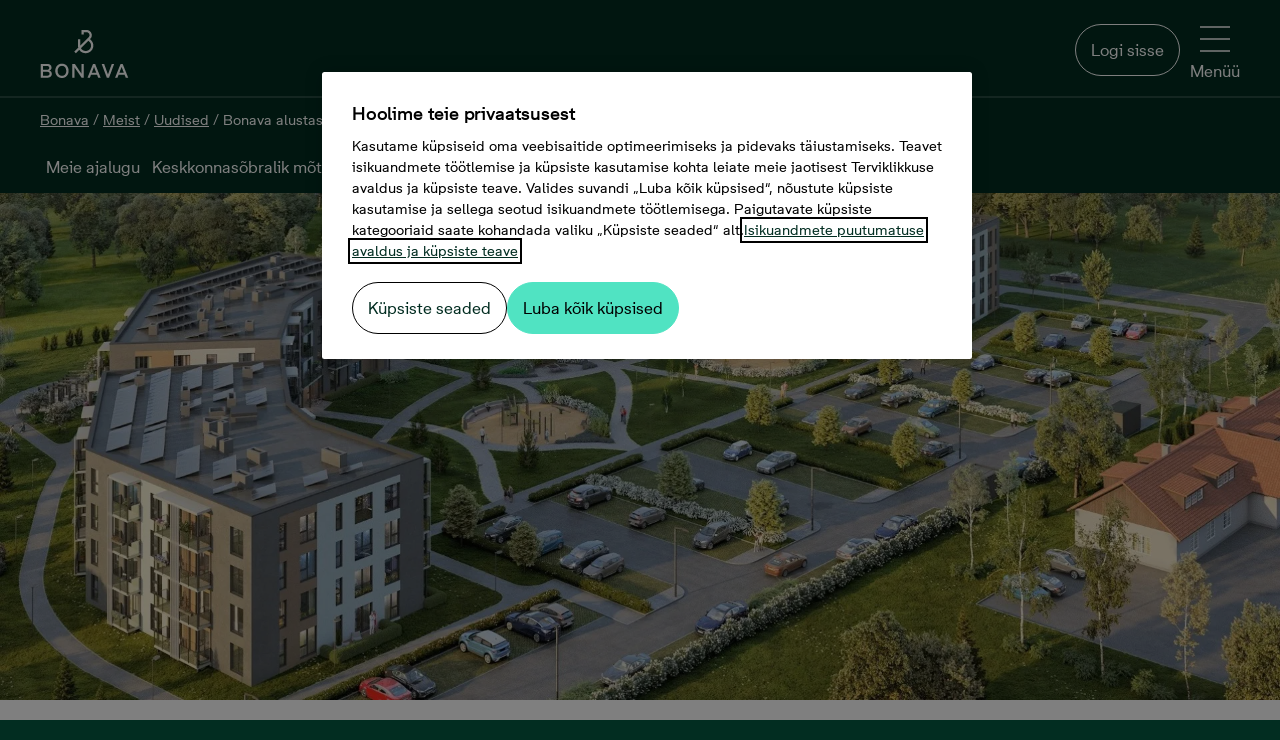

--- FILE ---
content_type: text/html; charset=utf-8
request_url: https://www.bonava.ee/meist/uudised/2024/3/bonava-alustab-pikaliiva-kaarmaja-ii-etapi-ehitusega
body_size: 96052
content:
<!doctype html>
<html class="no-js" culture="et-ee" lang="et">
<head>
    <meta charset="utf-8" />
    <meta http-equiv="X-UA-Compatible" content="IE=edge" />
    <meta name="viewport" content="width=device-width, initial-scale=1.0" />
    <meta name="format-detection" content="telephone=no" />
    <title>Bonava alustab Pikaliiva Kaarmaja II etapi ehitusega - Bonava</title>
    <meta name="description" content="Bonava alustas Harku j&#228;rve kaldal Pikaliiva Kaarmaja teise etapi ehitust&#246;&#246;dega. Eriti s&#228;&#228;stlikes A-energiaklassi elamutes on 81 korterit. ">
    
        <meta name="robots" content="index, follow" />
    
    
    <link rel="preload" href="/Dist/Fonts/BonavaSans/BonavaSans-Medium.woff2" as="font" crossorigin />
    <link rel="preload" href="/Dist/Fonts/BonavaSans/BonavaSans-Regular.woff2" as="font" crossorigin />
    <link rel="preload" href="/Dist/Fonts/BonavaSans/BonavaSans-Bold.woff2" as="font" crossorigin />

    <link rel='preload' href='/Dist/styles.css?v=20251210080544' as='style' />
    <link rel='preload' href='/Dist/shared.css?v=20251210080642' as='style' />
    <link rel='preload' href='/Dist/modernizrCustom.bundle.js?v=20251210080642' as='script' />

    <link rel="preconnect" href="https://media.bonava.com">
<link rel="preconnect" href="https://ss.bonava.ee">
<link rel="preconnect" href="https://cdn.cookielaw.org">
<link rel="preconnect" href="https://cdn.cookielaw.org" crossorigin>
<link rel="preconnect" href="https://geolocation.onetrust.com">

<!-- Facebook page ownership -->
<meta property="fb:pages" content="959794984112754">


    
    <link rel="icon" sizes="192x192" href="/Dist/Images/Logotypes/android-chrome-192x192.png">
    
    <link rel="apple-touch-icon" sizes="180x180" href="/Dist/Images/Logotypes/apple-touch-icon-180x180.png">
    
    <link rel="apple-touch-icon" sizes="152x152" href="/Dist/Images/Logotypes/apple-touch-icon-152x152.png">
    
    <link rel="apple-touch-icon" sizes="144x144" href="/Dist/Images/Logotypes/apple-touch-icon-144x144.png">
    
    <link rel="apple-touch-icon" sizes="120x120" href="/Dist/Images/Logotypes/apple-touch-icon-120x120.png">
    
    <link rel="apple-touch-icon" sizes="114x114" href="/Dist/Images/Logotypes/apple-touch-icon-114x114.png">
    
    <link rel="apple-touch-icon" sizes="76x76" href="/Dist/Images/Logotypes/apple-touch-icon-76x76.png">
    
    <link rel="apple-touch-icon" sizes="72x72" href="/Dist/Images/Logotypes/apple-touch-icon-72x72.png">
    
    <link rel="apple-touch-icon-precomposed" href="/Dist/Images/Logotypes/apple-touch-icon-precomposed.png">
    
    <link rel="manifest" href="/manifest.json">
    <meta property="og:title" content="Bonava alustab Pikaliiva Kaarmaja II etapi ehitusega - Bonava" />
        <meta property="og:url" content="https://www.bonava.ee/meist/uudised/2024/3/bonava-alustab-pikaliiva-kaarmaja-ii-etapi-ehitusega" />
    <meta property="og:site_name" content="Bonava" />
    <meta property="og:description" content="Bonava alustas Harku j&#228;rve kaldal Pikaliiva Kaarmaja teise etapi ehitust&#246;&#246;dega. Eriti s&#228;&#228;stlikes A-energiaklassi elamutes on 81 korterit. ">
    <meta property="og:type" content="website" />
    <meta property="og:locale" content="et_EE" />
    




        <link rel="canonical" href="https://www.bonava.ee/meist/uudised/2024/3/bonava-alustab-pikaliiva-kaarmaja-ii-etapi-ehitusega" />


    
    

    <link href='/Dist/styles.css?v=20251210080544' rel="stylesheet" />
    <link href='/Dist/shared.css?v=20251210080642' rel="stylesheet" />
    
    

    <script type='text/javascript' src='/Dist/modernizrCustom.bundle.js?v=20251210080642'></script>
    
    
</head>
<body>
    <!DOCTYPE svg PUBLIC "-//W3C//DTD SVG 1.1//EN" "http://www.w3.org/Graphics/SVG/1.1/DTD/svg11.dtd"><svg style="position:absolute;width:0;height:0;visibility:hidden" xmlns="http://www.w3.org/2000/svg" xmlns:xlink="http://www.w3.org/1999/xlink"><defs><svg data-name="Layer 1" viewBox="0 0 14 16" id="active_lifestyle" xmlns="http://www.w3.org/2000/svg"><path d="M11.05 11.21L7.26 9.55l2.43-2.42 1 .69a1.17 1.17 0 01.47.77 1 1 0 01-.19.77l-.71.91.77.57.71-.92a1.92 1.92 0 00.38-1.47 2.12 2.12 0 00-.85-1.39l-1.16-.84-.48-1.31a1.88 1.88 0 01.92-2.25l2.85-1.52-.47-.83-2.85 1.52A2.81 2.81 0 008.71 5.2l.39 1.18-2.75 2.73-.06.07-6.29 6 .68.67 5.86-5.59L10.45 12l1.25 4 .93-.27-1.31-4.23a.48.48 0 00-.26-.29"/><path d="M13.07 4.78a.73.73 0 11-.73-.78h.09a.73.73 0 01.63.81M12.55 3a1.67 1.67 0 10-.41 3.31h.21a1.67 1.67 0 00.2-3.31"/></svg><svg viewBox="0 0 16 16" id="amusement" xmlns="http://www.w3.org/2000/svg"><path d="M7.1 6.007l-3.052.967c.23.69 1.178.986 1.925.744.747-.243 1.324-1.07 1.127-1.71M3.34 4.486c-.6.196-.93.843-.735 1.443l.95-.31a.145.145 0 01.094-.184.146.146 0 01.18.094l.95-.31c-.193-.6-.84-.926-1.44-.734m3.037.218a.145.145 0 11.276-.09l.952-.31a1.147 1.147 0 00-1.443-.735c-.6.193-.93.84-.736 1.44l.95-.307z"/><path d="M13.097 13.108a3.19 3.19 0 01-1.79 1.68 3.166 3.166 0 01-2.446-.072 3.208 3.208 0 01-1.68-1.796 3.173 3.173 0 01.068-2.453l.358-.778a4.167 4.167 0 001.6-1.706c.174-.346.28-.712.356-1.082l5.276 2.432-1.74 3.773zm-9.1-4.176a3.17 3.17 0 01-1.6-1.858l-1.27-4.01 6.12-1.937 1.255 3.96a3.194 3.194 0 01-.192 2.447 3.163 3.163 0 01-1.858 1.594 3.21 3.21 0 01-2.454-.196zm11.972-.014a.51.51 0 00-.26-.28l-6.074-2.8a4.23 4.23 0 00-.183-1.057L8.05.35a.5.5 0 00-.627-.325L.35 2.263a.497.497 0 00-.326.627l1.422 4.49a4.173 4.173 0 002.102 2.445 4.227 4.227 0 001.914.46c.277 0 .553-.037.827-.092a4.17 4.17 0 00-.047 3.082 4.24 4.24 0 001.105 1.63c.322.294.692.538 1.1.722a4.16 4.16 0 003.215.096 4.187 4.187 0 002.343-2.2L15.954 9.3a.5.5 0 00.015-.382z"/><path d="M11.695 11.92a1.142 1.142 0 001.52-.563l-.91-.417c-.03.062-.127.102-.192.07a.145.145 0 01-.072-.192l-.906-.417a1.147 1.147 0 00.562 1.52m-2.28-2.146a.146.146 0 01-.07-.194l-.91-.418a1.147 1.147 0 001.04 1.623c.434 0 .85-.248 1.042-.667l-.91-.417a.144.144 0 01-.19.074m-1.239 2.61l2.907 1.34c.295-.664-.206-1.522-.922-1.846-.716-.323-1.7-.1-1.985.506"/></svg><svg viewBox="0 0 48.03 47.49" id="apartment" xmlns="http://www.w3.org/2000/svg"><path d="M33.531 26.522l-3.032.007.01 4.592 3.032-.006-.01-4.593zM35.992 26.538h3.032V31.1h-3.032v-4.563zM8.345 8.046h3.032v4.533H8.375l-.03-4.533zM13.839 8.046h3.031v4.533H13.84V8.046zM22.322 8.056l-3.032.007.01 4.532 3.032-.007-.01-4.532zM8.375 20.564v-4.533h3.032v4.533H8.375zM13.869 20.564l-.03-4.533h3.031l.03 4.533H13.87zM22.364 16.031h-3.032v4.533h3.032v-4.533z"/><path d="M44.638 44.46V19.602a1.591 1.591 0 00-.51-1.08 1.531 1.531 0 00-1.081-.51H29.178v3.001h12.398V44.34H28.098V1.472a1.561 1.561 0 00-1.621-1.47H4.053a1.47 1.47 0 00-1.351 1.53V44.46H0v3.002h48.03v-3.002h-3.392zm-39.024 0V3.002h19.362V44.49l-19.362-.03z"/></svg><svg data-name="&lt;Layer>" viewBox="0 0 595.28 595.28" id="architecture" xmlns="http://www.w3.org/2000/svg"><path d="M585.8 1.17a15.34 15.34 0 00-16.73 3.33L4.5 569.07a15.35 15.35 0 0010.86 26.21h564.56a15.35 15.35 0 0015.35-15.35V15.35a15.36 15.36 0 00-9.47-14.18zm-21.23 98.44h-25.36v30.71h25.36v27.42h-46.79v30.71h46.79v24.64h-25.36v30.71h25.36v27.41h-46.79v30.71h46.79v24.64h-25.36v30.71h25.36v27.41h-46.79v30.71h46.79V440h-25.36v30.71h25.36v27.42h-46.79v30.71h46.79v35.7H52.42L564.57 52.42z"/><path d="M291.76 461.26a15.37 15.37 0 0014.19 9.48h149.44a15.35 15.35 0 0015.35-15.35V305.94a15.35 15.35 0 00-26.21-10.86L295.09 444.53a15.36 15.36 0 00-3.33 16.73zM440 343v97h-97z"/></svg><svg viewBox="0 0 16 16" id="arrow" xmlns="http://www.w3.org/2000/svg"><path d="M9.354.69c-.203-.2-.534-.2-.712 0-.177.2-.203.525 0 .7l5.604 5.62-13.738.026a.506.506 0 00-.508.5c0 .275.23.5.508.5l13.738-.025-5.6 5.45c-.203.2-.203.5 0 .7.102.1.23.15.357.15.127 0 .254-.05.356-.15l6.487-6.3A.49.49 0 0016 7.51a.49.49 0 00-.153-.35L9.354.69z"/></svg><svg id="arrow-back_bg" viewBox="0 0 80 80" xmlns="http://www.w3.org/2000/svg"><style>.afst0{opacity:.2}</style><circle cx="40.1" cy="40.2" r="40" id="afcircle-bg" class="afst0"/><path id="afarrow" d="M47.6 22.2c.4 0 .8.2 1.1.5.6.6.6 1.6 0 2.2l-15.8 15 15.8 15.6c.6.6.6 1.6 0 2.2-.6.6-1.6.6-2.2 0L29.6 41c-.3-.3-.5-.7-.5-1.1s.2-.8.5-1.1l16.9-16.2c.3-.3.7-.4 1.1-.4z"/><path d="M40.1 3.2c20.4 0 37 16.6 37 37s-16.6 37-37 37-37-16.6-37-37 16.6-37 37-37m0-3C18 .2.1 18.1.1 40.2s17.9 40 40 40 40-17.9 40-40-17.9-40-40-40z" id="afcircle-border"/></svg><svg data-name="Layer 1" viewBox="0 0 20.99 12.16" id="arrow-down" xmlns="http://www.w3.org/2000/svg"><path d="M19.34 0L10.5 8.85 1.65 0 0 1.65l10.5 10.51 5.05-5.05L21 1.65 19.34 0z"/></svg><svg viewBox="0 0 13 22" id="arrow-right" xmlns="http://www.w3.org/2000/svg"><path d="M0 1.768l8.848 8.844L0 19.456l1.654 1.653L12.157 10.61l-5.05-5.048L1.654.114 0 1.768z" fill-rule="evenodd"/></svg><svg viewBox="0 0 9 7" id="arrow-thick" xmlns="http://www.w3.org/2000/svg"><path d="M5.657 5.07L4.243 6.486 0 2.243 1.414.828z"/><path d="M8.485 2.243L4.243 6.485 2.828 5.07 7.07.83z"/></svg><svg viewBox="0 0 16 16" id="arrow2" xmlns="http://www.w3.org/2000/svg"><path d="M11.314 8.084l-6.665 6.56a.5.5 0 00.7.712l7-6.892a.5.5 0 00.005-.707l-7-7.108a.5.5 0 00-.712.7l6.67 6.733z"/></svg><svg viewBox="0 0 16 16" id="arrows-sorting" xmlns="http://www.w3.org/2000/svg"><path d="M15.4 11c.1-.1.1-.3 0-.4-.1-.1-.3-.1-.4 0l-3.2 3.2V1.5c0-.2-.1-.3-.3-.3s-.3.1-.3.3v12.3l-3.1-3.2c-.1-.1-.3-.1-.4 0-.1.1-.1.1-.1.2s0 .1.1.2l3.6 3.7c.1.1.1.1.2.1s.1 0 .2-.1l3.7-3.7zM.6 4.9c-.1.1-.1.3 0 .4.1.1.3.1.4 0l3.2-3.2v12.4c0 .2.1.3.3.3.2 0 .3-.1.3-.3V2.1l3.1 3.2c.1.1.3.1.4 0 .1-.1.1-.1.1-.2s0-.1-.1-.2L4.7 1.2c-.1 0-.1-.1-.2-.1s-.1 0-.2.1L.6 4.9z"/></svg><svg data-name="attach" viewBox="0 0 245.17 254" id="attach" xmlns="http://www.w3.org/2000/svg"><path d="M68.29 0C52.85 0 36.84 5.91 21.88 20.86c-23.88 23.89-24 48-19.83 64 5 19.24 17.54 33.93 24.58 41 7.42 7.42 33.61 33.73 58.49 58.72 22.59 22.69 44.09 44.29 49.48 49.67 13.1 13.1 27.86 20 42.7 19.8 13.81-.13 27.11-6.2 38.46-17.56 10.1-10.1 14.88-23.87 13.46-38.76-1.35-14.06-8.16-27.88-19.19-38.91l-81.63-81.7C105.58 54.29 85.58 58 74.46 69.13c-7.23 7.23-21 27.06 6.93 55l68.31 68.31a10.303 10.303 0 0014.57-14.57l-68.31-68.31c-16.4-16.4-10-22.8-6.93-25.87 7.31-7.31 18.68 1.87 24.8 8l81.63 81.63c7.65 7.66 12.36 17 13.25 26.31.58 6.13-.24 15-7.52 22.24-5.2 5.2-13.6 11.42-24.09 11.52h-.27c-9.22 0-18.53-4.63-27.67-13.77-5.38-5.38-26.87-27-49.44-49.64C74.83 145 48.58 118.65 41.2 111.24c-4.47-4.48-15.31-16.52-19.2-31.57-4.12-15.93.58-30.4 14.45-44.24 8.13-8.07 37.33-31.51 74.7 5.86 14 14 115.44 114.48 116.46 115.49a10.303 10.303 0 0014.5-14.64c-1-1-102.43-101.45-116.39-115.42C110.88 11.88 90.17 0 68.29 0z"/></svg><svg viewBox="0 0 47.773 48.199" id="balcony" xmlns="http://www.w3.org/2000/svg"><path d="M46.273 22H1.5A1.5 1.5 0 000 23.5v23.2a1.5 1.5 0 001.5 1.5h44.773a1.5 1.5 0 001.5-1.5V23.5a1.5 1.5 0 00-1.5-1.5zm-1.5 14.41H39.19V25h5.58v11.41zm-33.192 0V25h6.204v11.41H11.58zM20.785 25h6.204v11.41h-6.204V25zm9.204 0h6.203v11.41H29.99V25zM8.58 25v11.41H3V25h5.58zM3 45.2v-5.79h41.773v5.79H3zM33.164 3v18.21h3V1.5a1.5 1.5 0 00-1.5-1.5H13.108a1.5 1.5 0 00-1.5 1.5v19.71h3V3h18.556z"/><path d="M25.386 3v18h-3V3h3z"/></svg><svg viewBox="0 0 47.467 47.925" id="bathtub" xmlns="http://www.w3.org/2000/svg"><path d="M47.467 26.53a3.2 3.2 0 00-3.197-3.197H8.63V7.008A4.012 4.012 0 0112.636 3c1.885 0 3.46 1.314 3.885 3.07-2.786.86-4.82 3.458-4.82 6.523 0 .402.164.788.45 1.07.386.382.515.51 3.862.51 1.672 0 4.147-.032 7.858-.08a1.5 1.5 0 001.48-1.5c0-3.417-2.527-6.247-5.81-6.74C18.99 2.538 16.108 0 12.638 0A7.016 7.016 0 005.63 7.008v16.325H3.196C1.436 23.333 0 24.767 0 26.6c0 1.322.81 2.46 1.957 2.946v4.965c0 5.283 4.297 9.58 9.578 9.58h24.397c5.28 0 9.578-4.297 9.578-9.58v-4.965c1.148-.488 1.957-1.64 1.957-3.014zM22.054 11.115c-2.72.03-5.424.05-7.07.037a3.83 3.83 0 013.543-2.382 3.83 3.83 0 013.527 2.345zM3.197 26.332H44.27c.105 0 .197.092.197.267a.202.202 0 01-.197.195H3.197c-.105 0-.197-.09-.197-.266 0-.107.092-.2.197-.2zM35.932 41.09H11.535a6.586 6.586 0 01-6.578-6.578v-4.715H42.51v4.715a6.586 6.586 0 01-6.578 6.578z"/><path d="M12.202 14.487h3v3.992h-3zm4.825 0h3v3.992h-3zm4.825 0h3v3.992h-3zm-12.19 29.93h3v3.508h-3zm26.315 0h3v3.508h-3z"/></svg><svg viewBox="0 0 16 16" id="bike" xmlns="http://www.w3.org/2000/svg"><path d="M12.722 5.975a3.25 3.25 0 00-.57.058L11.502 4h1.435c.11 0 .2.092.2.2a.204.204 0 01-.2.202v1a1.204 1.204 0 001.202-1.2A1.202 1.202 0 0012.935 3H10.82a.5.5 0 00-.48.65l.43 1.344H6.402l-.358-.985h.964v-1H4.02v1h.957l.432 1.186c-.01.01-.02.014-.03.025l-.7 1.083a3.233 3.233 0 00-1.404-.33A3.28 3.28 0 000 9.253a3.28 3.28 0 003.278 3.275c1.49 0 2.737-1.005 3.134-2.367a1.32 1.32 0 001.003.478c.737 0 1.335-.598 1.335-1.335 0-.143-.04-.275-.082-.405L9.91 7.594a3.237 3.237 0 00-.465 1.657 3.28 3.28 0 003.277 3.277A3.28 3.28 0 0016 9.25a3.28 3.28 0 00-3.278-3.275zm-5.27 2c-.66-.034-.953.343-1.018.438a3.258 3.258 0 00-.924-1.547l.516-.86h4.027L8.02 8.13a1.335 1.335 0 00-.53-.148l-.036-.006zm-2.497-.252c.318.35.524.797.576 1.292H4.12l.838-1.292zm-1.677 3.803A2.28 2.28 0 011 9.25a2.28 2.28 0 012.277-2.275c.304 0 .593.062.86.17l-1.36 2.1a.5.5 0 00.42.77H5.41a2.273 2.273 0 01-2.135 1.51zm4.137-1.89a.335.335 0 110-.67.335.335 0 010 .67zm5.307 1.89a2.278 2.278 0 01-2.277-2.275c0-.81.43-1.517 1.07-1.92l.685 2.14.953-.304L12.46 7c.09-.01.174-.027.263-.027A2.28 2.28 0 0115 9.25a2.278 2.278 0 01-2.277 2.276z"/></svg><svg viewBox="0 0 16 16" id="blocks" xmlns="http://www.w3.org/2000/svg"><path d="M7 15.5a.5.5 0 01-.5.5h-6a.5.5 0 01-.5-.5v-6A.5.5 0 01.5 9h6a.5.5 0 01.5.5v6zM1 15h5v-5H1v5zm15 .5a.5.5 0 01-.5.5h-6a.5.5 0 01-.5-.5v-6a.5.5 0 01.5-.5h6a.5.5 0 01.5.5v6zm-6-.5h5v-5h-5v5zM7 6.5a.5.5 0 01-.5.5h-6a.5.5 0 01-.5-.5v-6A.5.5 0 01.5 0h6a.5.5 0 01.5.5v6zM1 6h5V1H1v5zm15 .5a.5.5 0 01-.5.5h-6a.5.5 0 01-.5-.5v-6a.5.5 0 01.5-.5h6a.5.5 0 01.5.5v6zM10 6h5V1h-5v5z"/></svg><svg viewBox="0 0 16 16" id="blocks_filled" xmlns="http://www.w3.org/2000/svg"><path d="M7 15.5c0 .3-.2.5-.5.5h-6c-.3 0-.5-.2-.5-.5v-6c0-.3.2-.5.5-.5h6c.3 0 .5.2.5.5v6zm9 0c0 .3-.2.5-.5.5h-6c-.3 0-.5-.2-.5-.5v-6c0-.3.2-.5.5-.5h6c.3 0 .5.2.5.5v6zm-9-9c0 .3-.2.5-.5.5h-6C.2 7 0 6.8 0 6.5v-6C0 .2.2 0 .5 0h6c.3 0 .5.2.5.5v6zm9 0c0 .3-.2.5-.5.5h-6c-.3 0-.5-.2-.5-.5v-6c0-.3.2-.5.5-.5h6c.3 0 .5.2.5.5v6z"/></svg><svg viewBox="0 0 64 88" id="bonavapin" xmlns="http://www.w3.org/2000/svg"><g fill-rule="nonzero" fill="none"><path d="M64 31.866C64 14.266 49.674 0 32 0 14.327 0 0 14.267 0 31.866a31.649 31.649 0 007.38 20.351l24.648 35.414L57.036 51.7a31.49 31.49 0 002.463-3.54l.253-.36h-.042A31.623 31.623 0 0064 31.865" fill="#181716"/><path d="M33.664 50.938a12.065 12.065 0 01-9.767-5.143l-5.17 5.143L16 48.24l6.12-6.127c-.253-.985-.412-2-.412-3.016v-9.97h3.838v9.525l12.621-12.604c.762-.762 1.174-1.81 1.174-2.92-.032-2.318-1.903-4.223-4.218-4.287h-4.028v3.43h-3.837V15h7.897c4.408.095 7.96 3.683 7.991 8.127a8.05 8.05 0 01-2.22 5.556l-.031.032-.413.413 1.428 1.428c4.725 4.54 4.852 12.065.285 16.763a11.896 11.896 0 01-8.53 3.62zm-7.04-7.936a8.22 8.22 0 007.008 4.095 8.017 8.017 0 008.024-8.032c0-2.19-.888-4.254-2.442-5.778l-.032-.032-1.427-1.429-11.131 11.176z" fill="#8becd1"/></g></svg><svg viewBox="0 0 64 88" id="bonavapin-in-available" xmlns="http://www.w3.org/2000/svg"><g fill-rule="nonzero" fill="none"><path d="M64 31.866C64 14.266 49.674 0 32 0 14.327 0 0 14.267 0 31.866a31.649 31.649 0 007.38 20.351l24.648 35.414L57.036 51.7a31.49 31.49 0 002.463-3.54l.253-.36h-.042A31.623 31.623 0 0064 31.865" fill="#940058"/><path d="M33.664 50.938a12.065 12.065 0 01-9.767-5.143l-5.17 5.143L16 48.24l6.12-6.127c-.253-.985-.412-2-.412-3.016v-9.97h3.838v9.525l12.621-12.604c.762-.762 1.174-1.81 1.174-2.92-.032-2.318-1.903-4.223-4.218-4.287h-4.028v3.43h-3.837V15h7.897c4.408.095 7.96 3.683 7.991 8.127a8.05 8.05 0 01-2.22 5.556l-.031.032-.413.413 1.428 1.428c4.725 4.54 4.852 12.065.285 16.763a11.896 11.896 0 01-8.53 3.62zm-7.04-7.936a8.22 8.22 0 007.008 4.095 8.017 8.017 0 008.024-8.032c0-2.19-.888-4.254-2.442-5.778l-.032-.032-1.427-1.429-11.131 11.176z" fill="#FFF"/></g></svg><svg viewBox="0 0 28 20" id="book"><path class="atst0" d="M27.1 2.6h-1.2v-.2c0-.2-.1-.3-.2-.4l-.5-.3c-1-.6-2-1-3.1-1.3l-.5-.1c-.1 0-1.3-.3-3-.2h-.4c-1.4.2-2.7.6-4 1.2C12.4.4 10.6 0 8.8 0 6.7 0 4.7.6 2.9 1.7l-.5.3c-.2.1-.3.2-.3.4v.2H.9c-.3 0-.5.2-.5.5v16.4c0 .3.2.5.5.5h26.2c.3 0 .5-.2.5-.5V3.1c0-.3-.2-.5-.5-.5zM19 1c.9 0 1.6.1 2 .1v3.6l-.7-.5c-.2-.1-.4-.1-.6 0l-.7.6V1zm-.8 5.2c.2.1.4.1.5 0l1.3-.9 1.2.8c.2.1.4.1.5 0 .2 0 .3-.2.3-.4V1.4c.9.3 1.8.6 2.6 1.1l.3.2v14.5l-.9-.6c-1.4-.9-3-1.3-4.7-1.3-1.6 0-3.2.4-4.6 1.3l-.1.1V2.2c1.1-.6 2.2-.9 3.4-1.1v4.6c0 .2.1.4.2.5zm-15-3.5l.3-.2C5 1.6 6.9 1 8.8 1c1.6 0 3.3.4 4.7 1.2v14.5l-.1-.1c-1.4-.8-3-1.3-4.6-1.3-1.7 0-3.3.5-4.7 1.3l-.9.6V2.7zM26.6 19H1.4V3.6h.7v14.5c0 .2.1.4.3.5.1 0 .2.1.3.1s.2 0 .3-.1l1.7-1.1c1.2-.8 2.7-1.2 4.2-1.2 1.4 0 2.8.4 4.1 1.1l.9.5c.2.1.4.1.5 0l.9-.6c1.2-.7 2.6-1.1 4-1.1 1.5 0 2.9.4 4.2 1.2l1.7 1.1c.2.1.4.1.5 0 .2-.1.3-.3.3-.5V3.6h.7V19h-.1z"/></svg><svg viewBox="0 0 78 78" id="box" xmlns="http://www.w3.org/2000/svg"><path d="M71.233 28.315l6.59-9.171a1.96 1.96 0 00-.802-2.894L48.17 3.34a1.87 1.87 0 00-2.27.578l-6.5 8.548-6.188-8.37a2.003 2.003 0 00-2.048-.757L1.202 15.404A1.825 1.825 0 000 16.695a1.826 1.826 0 00.267 1.648l7.39 9.972L1.025 38.51a1.87 1.87 0 00-.222 1.603 1.958 1.958 0 001.113 1.202l6.144 2.538v15.983a1.914 1.914 0 001.157 1.78L38.6 74.573a1.335 1.335 0 001.469 0l29.383-12.867a1.914 1.914 0 001.158-1.78V43.853l6.144-2.538a1.96 1.96 0 001.113-1.202 1.87 1.87 0 00-.223-1.603l-6.41-10.195zm-33.79-9.794v18.03l-22.261-8.414 22.26-9.616zm3.828 0l22.26 9.616-22.26 8.414v-18.03zm6.722-10.73l25.155 11.175-5.076 7.123-25.688-11.264 5.61-7.034zm-16.828 0l5.342 7.257-25.866 10.863-5.743-7.88L31.165 7.79zM10.73 30.586l11.931 4.452 13.846 5.209-5.61 8.904-25.42-10.507 5.253-8.058zm1.157 14.825l19.278 7.88c.235.043.477.043.712 0a1.87 1.87 0 001.603-.89l4.185-6.634v23.908L11.887 58.589V45.411zm54.939 13.356L41.27 69.808V45.901l4.185 6.633a1.872 1.872 0 001.603.89c.235.043.476.043.712 0l19.01-8.013.045 13.356zm-19.01-9.438l-5.61-8.904 13.98-5.254 11.797-4.452 5.254 8.058L47.815 49.33z"/><path d="M46.523 62.819l8.504-3.74v-4.14l-8.504 3.695v4.184z"/></svg><svg id="brokenlink" viewBox="0 0 74.2 75.2" xmlns="http://www.w3.org/2000/svg"><style>.avst0{fill:#fff}</style><path class="avst0" d="M34.5 57.4c-.6-.1-1.1.1-1.4.5l-8.2 8.2c-1.6 1.6-3.6 2.8-5.8 3.2-3.7.7-7.3-.4-9.9-3C7.1 64.2 6 61.5 6 58.6s1.1-5.7 3.2-7.7l14.2-14.2c2.7-2.7 6.5-3.8 10.3-2.9 1.1.3 2.2.7 3.1 1.3 1.3.8 2.4 1.8 3.2 3 .7 1 2 1.2 2.9.4.1 0 .1-.1.1-.1.8-.6 1-1.8.4-2.6-1.1-1.7-2.7-3.2-4.5-4.3-1.2-.7-2.4-1.3-3.8-1.6-5.2-1.3-10.4.2-14 3.8L6 48.8C.3 54.5.3 63.7 6 69.3c2.7 2.7 6.4 4.3 10.3 4.3s7.5-1.5 10.3-4.3l9.1-9.1c.8-1 .3-2.6-1.2-2.8z"/><path class="avst0" d="M46.8 46c-.6-.7-1.6-.9-2.5-.4-2.5 1.4-5.3 1.8-8.3 1.1-1.2-.3-2.3-.8-3.3-1.5-1.1-.8-2.1-1.7-2.9-2.8-.7-1-2-1.1-2.9-.4-.1 0-.1.1-.2.1-.7.6-.9 1.8-.4 2.6s1.1 1.5 1.8 2.2c2.7 2.7 6.4 4.3 10.3 4.3 2.8 0 5.5-.8 7.8-2.3 1-.6 1.3-1.9.6-2.9zm8.3-23.5c-.2 1 .4 2.1 1.4 2.3l.3.1c1.1.3 2.3-.4 2.5-1.5 1.9-8.9.3-15.1-4.9-18.5-.4-.3-1.7-1-2.1-1.3-2.1-1.1-4.5-1.8-6.9-1.8-5.3 0-10.4 1.5-13.8 7.6l-5.8 10.9c-.8 1.4.4 3.2 2.1 2.9h.2c.7-.1 1.3-.5 1.6-1.1L35.1 12c1.9-3.5 5.6-5.7 9.6-5.7 1.8 0 3.6.5 5.3 1.3 3.8 2.3 6.9 5.6 5.1 14.9zM62.9 33l4.9-.2c1.1 0 1.9-.9 1.8-2s-.9-1.9-2-1.8l-4.9.2c-1.1 0-1.9.9-1.8 2s.9 2 2 1.8zm8.9 9.5l-10.1-4.1c-1-.4-2.1.1-2.5 1.1s.1 2.1 1.1 2.5l10.1 4.1c1 .4 2.1-.1 2.5-1.1.3-1-.1-2-1.1-2.5zm-13.5 3.3c-.7-.8-1.9-.8-2.7-.1-.8.7-.8 1.9-.1 2.7l4.5 4.7c.7.8 1.9.8 2.7.1.8-.7.8-1.9.1-2.7l-4.5-4.7z"/></svg><svg viewBox="0 0 74.2 75.2" id="brokenlink_fill" xmlns="http://www.w3.org/2000/svg"><path class="awst0" d="M34.5 57.4c-.6-.1-1.1.1-1.4.5l-8.2 8.2c-1.6 1.6-3.6 2.8-5.8 3.2-3.7.7-7.3-.4-9.9-3C7.1 64.2 6 61.5 6 58.6s1.1-5.7 3.2-7.7l14.2-14.2c2.7-2.7 6.5-3.8 10.3-2.9 1.1.3 2.2.7 3.1 1.3 1.3.8 2.4 1.8 3.2 3 .7 1 2 1.2 2.9.4.1 0 .1-.1.1-.1.8-.6 1-1.8.4-2.6-1.1-1.7-2.7-3.2-4.5-4.3-1.2-.7-2.4-1.3-3.8-1.6-5.2-1.3-10.4.2-14 3.8L6 48.8C.3 54.5.3 63.7 6 69.3c2.7 2.7 6.4 4.3 10.3 4.3s7.5-1.5 10.3-4.3l9.1-9.1c.8-1 .3-2.6-1.2-2.8z"/><path class="awst0" d="M46.8 46c-.6-.7-1.6-.9-2.5-.4-2.5 1.4-5.3 1.8-8.3 1.1-1.2-.3-2.3-.8-3.3-1.5-1.1-.8-2.1-1.7-2.9-2.8-.7-1-2-1.1-2.9-.4-.1 0-.1.1-.2.1-.7.6-.9 1.8-.4 2.6s1.1 1.5 1.8 2.2c2.7 2.7 6.4 4.3 10.3 4.3 2.8 0 5.5-.8 7.8-2.3 1-.6 1.3-1.9.6-2.9zm8.3-23.5c-.2 1 .4 2.1 1.4 2.3l.3.1c1.1.3 2.3-.4 2.5-1.5 1.9-8.9.3-15.1-4.9-18.5-.4-.3-1.7-1-2.1-1.3-2.1-1.1-4.5-1.8-6.9-1.8-5.3 0-10.4 1.5-13.8 7.6l-5.8 10.9c-.8 1.4.4 3.2 2.1 2.9h.2c.7-.1 1.3-.5 1.6-1.1L35.1 12c1.9-3.5 5.6-5.7 9.6-5.7 1.8 0 3.6.5 5.3 1.3 3.8 2.3 6.9 5.6 5.1 14.9zM62.9 33l4.9-.2c1.1 0 1.9-.9 1.8-2s-.9-1.9-2-1.8l-4.9.2c-1.1 0-1.9.9-1.8 2s.9 2 2 1.8zm8.9 9.5l-10.1-4.1c-1-.4-2.1.1-2.5 1.1s.1 2.1 1.1 2.5l10.1 4.1c1 .4 2.1-.1 2.5-1.1.3-1-.1-2-1.1-2.5zm-13.5 3.3c-.7-.8-1.9-.8-2.7-.1-.8.7-.8 1.9-.1 2.7l4.5 4.7c.7.8 1.9.8 2.7.1.8-.7.8-1.9.1-2.7l-4.5-4.7z"/></svg><svg viewBox="0 0 44.182 47.976" id="building_starts" xmlns="http://www.w3.org/2000/svg"><path d="M42.835 8.34l-26.25-2.703V1.5a1.5 1.5 0 00-1.5-1.5h-6.42a1.5 1.5 0 00-1.5 1.5v3.893L.84 8.483A1.5 1.5 0 000 9.834v5.836a1.5 1.5 0 001.5 1.5h5.664v24.01H5.88a1.5 1.5 0 00-1.5 1.5v3.794a1.5 1.5 0 001.5 1.5h11.963a1.5 1.5 0 001.5-1.5V42.68a1.5 1.5 0 00-1.5-1.5h-1.257V17.17h26.097a1.5 1.5 0 001.5-1.5V9.83a1.5 1.5 0 00-1.347-1.492zM30.79 10.116l4.297.442v3.61H30.79v-4.052zm-3 4.053h-4.297V9.363l4.297.443v4.362zM13.585 3v2.328l-3.42-.352V3h3.42zm0 29.332l-3.42 3.42v-4.027l3.42-3.42v4.027zm0-8.27l-3.42 3.42v-4.027l3.42-3.42v4.027zm-3.42-16.07l3.42.352v5.825h-3.42V7.99zM3 14.17v-3.4l4.164-2.037v5.436H3zm9.208 3l-2.044 2.043V17.17h2.044zm4.134 27.806H7.38v-.794h8.962v.794zm-6.178-3.794v-1.187l3.42-3.42v4.607h-3.42zm6.42-32.53l3.91.404v5.114h-3.91V8.653zm24.598 5.517h-3.095v-3.303l3.095.318v2.984z"/><path d="M42.875 27.514c-.025-.027-.036-.062-.064-.087l-3.775-3.43v-5.46h-3v5.35l-3.853 3.586c-.047.043-.067.1-.107.15-.09.093-.164.2-.227.315l-.016.03a1.484 1.484 0 00-.175.688v8.172a1.5 1.5 0 001.5 1.5h8.756a1.5 1.5 0 001.5-1.5v-8.172c0-.46-.212-.867-.538-1.142zm-4.825-.358h-1.124l.555-.517.57.516zm2.363 8.172h-5.756v-5.172h5.756v5.172z"/><path d="M36.076 31.165h2.92v3h-2.92z"/></svg><svg viewBox="0 0 16 16" id="bus" xmlns="http://www.w3.org/2000/svg"><path d="M4 12.02h8v-1H4v1z"/><path d="M1 2V1h14v1H1zm0 6.5V3h14v5.5H1zM1 13V9.5h14V13H1zM15.152 0H.698c-.4 0-.683.308-.683.707v12.588c0 .4.283.692.682.704h1.33v1.294c0 .4.3.7.7.7L4.304 16c.4 0 .698-.3.698-.7V14h6.01v1.313c0 .4.306.68.705.68h1.596c.4 0 .69-.282.69-.68V14h1.246c.4-.014.747-.413.747-.813L16 .7c0-.4-.45-.7-.848-.7z"/></svg><svg viewBox="0 0 16 13" id="cafe" xmlns="http://www.w3.org/2000/svg"><path d="M15 5.457c0 .574-.3.81-.9.81h-1.096V3.133H14.1c.7 0 .9.392.9.862v1.46zm-.9.94h-.746.745zm-2.103 2.82c0 1.305-.92 2.27-2.122 2.27H4.302c-1.25 0-2.315-1.002-2.315-2.255V1.044H5.99v2.09h-.6c-.25 0-.4.086-.4.347v2.465c0 .197.153.32.34.32h2.32c.19 0 .343-.123.343-.32V3.48c0-.26-.13-.348-.354-.348H6.99V1.044h5.005v8.173zM14.1 2.09h-1.096V.262c0-.287-.15-.26-.426-.26H1.233c-.2 0-.225.17-.225.276v8.954c0 .888.3 1.67.85 2.272H0v1.044l14.03-.016v-1.044h-1.877c.5-.574.85-1.358.85-2.27V7.31H14.1c1.05 0 1.902-.575 1.902-1.854v-1.46c0-1.227-.8-1.906-1.902-1.906z" fill-rule="evenodd"/></svg><svg viewBox="0 0 16 16" id="calendar" xmlns="http://www.w3.org/2000/svg"><path d="M15 14.625c0 .2-.175.375-.35.375H1.275C1.1 15 1 14.8 1 14.625V5h14v9.625zM14.65 1H14v1h.65c.1 0 .35.025.35.225V4H1V2.225C1 2.175 1 2 1.3 2H3v1h1V0H3v1H1.3C.55 1 0 1.525 0 2.225v12.4C0 15.375.575 16 1.3 16h13.375C15.4 16 16 15.375 16 14.625v-12.4C15.975 1.525 15.425 1 14.65 1z"/><path d="M4.775 8.175a.65.65 0 11-1.3 0 .65.65 0 011.3 0m3.85 0a.65.65 0 11-1.3 0 .65.65 0 011.3 0m3.875 0a.65.65 0 11-1.3 0 .65.65 0 011.3 0m-7.725 3.55a.65.65 0 11-1.3 0 .65.65 0 011.3 0m3.85 0a.65.65 0 11-1.3 0 .65.65 0 011.3 0m3.875 0a.65.65 0 11-1.3 0 .65.65 0 011.3 0M12 3.03h1V0h-1v1H5v1h7v1.03z"/></svg><svg viewBox="-578.1 123.4 669.8 595.3" id="calendar_empty" xmlns="http://www.w3.org/2000/svg"><path d="M42.5 178.5h-87.1V216h87.1c6.5 0 11.7 5.3 11.7 11.8V281h-594.9v-53.2c0-6.5 5.3-11.8 11.7-11.8h99.1v53.5h37.5V123.4h-37.5v55.1H-529c-27.1 0-49.2 22.1-49.2 49.2v441.7c0 27.1 22.1 49.2 49.2 49.2H42.5c27.1 0 49.2-22.1 49.2-49.2V227.8c0-27.2-22.1-49.3-49.2-49.3zm11.8 412.9v78c0 6.5-5.3 11.8-11.7 11.8h-571.4c-6.5 0-11.7-5.3-11.7-11.8v-351H54.3v273z"/><path d="M-97.6 269.5h37.5V123.4h-37.5v55.1h-279.1V216h279.1z"/></svg><svg viewBox="0 0 16 17" id="calendar_rb22" xmlns="http://www.w3.org/2000/svg"><path fill-rule="evenodd" clip-rule="evenodd" d="M14.25 1.519h-2.5V.269H10.5v1.25h-5V.269H4.25v1.25h-2.5c-.69 0-1.25.56-1.25 1.25v12.5c0 .69.56 1.25 1.25 1.25h12.5c.69 0 1.25-.56 1.25-1.25v-12.5c0-.69-.56-1.25-1.25-1.25zm0 13.75H1.75v-8.75h12.5v8.75zm0-10H1.75v-2.5h2.5v1.25H5.5v-1.25h5v1.25h1.25v-1.25h2.5v2.5z"/></svg><svg viewBox="0 0 65.709 47.602" id="camera" xmlns="http://www.w3.org/2000/svg"><path d="M45.46 14.396h12.986a2.018 2.018 0 002.017-2.016v-4.8a2.018 2.018 0 00-2.017-2.016H45.46a2.018 2.018 0 00-2.015 2.016v4.8c0 1.11.905 2.015 2.016 2.015zm.985-5.83h11.018v2.83H46.445v-2.83z"/><path d="M62.294 0H34.27a3.418 3.418 0 00-3.415 3.415V4.96a.415.415 0 01-.416.414h-2.497V2.54A1.92 1.92 0 0026.026.625H16.83a1.92 1.92 0 00-1.917 1.917v2.834H12.45V2.54A1.92 1.92 0 0010.532.625h-5.51A1.92 1.92 0 003.107 2.54v2.865C1.37 5.563 0 7.01 0 8.788v35.4a3.418 3.418 0 003.414 3.414h58.88a3.42 3.42 0 003.415-3.414V3.414A3.42 3.42 0 0062.293 0zM17.912 3.624h7.03V5.18h-7.03V3.623zm-11.806 0H9.45V5.18H6.106V3.623zm-2.692 4.75H30.44a3.418 3.418 0 003.415-3.414V3.415c0-.228.185-.415.414-.415h28.024c.23 0 .415.186.415.415v13.78H42.42c-2.532-2.447-5.972-3.963-9.764-3.963-3.79 0-7.23 1.516-9.76 3.964H3V8.788c0-.228.186-.414.414-.414zm18.183 18.92c0-6.1 4.96-11.062 11.06-11.062 6.1 0 11.062 4.963 11.062 11.063 0 6.097-4.964 11.056-11.064 11.056-6.098 0-11.06-4.96-11.06-11.055zm-.416 8.096H3V20.196h17.54a13.957 13.957 0 00-1.943 7.1c0 3.013.962 5.802 2.584 8.094zm23.595-15.194H62.71V35.39H44.132a13.96 13.96 0 002.586-8.095c0-2.59-.718-5.012-1.945-7.1zm17.52 24.406H3.414A.415.415 0 013 44.188V38.39h21.055a13.976 13.976 0 008.6 2.962 13.98 13.98 0 008.604-2.962h21.45v5.798a.416.416 0 01-.416.414z"/><path d="M32.655 36.12c4.868 0 8.83-3.96 8.83-8.825 0-4.867-3.962-8.827-8.83-8.827-4.865 0-8.823 3.96-8.823 8.827 0 4.865 3.958 8.824 8.823 8.824zm0-14.652a5.835 5.835 0 015.83 5.827 5.833 5.833 0 01-5.83 5.824 5.83 5.83 0 01-5.823-5.825 5.832 5.832 0 015.823-5.827z"/></svg><svg viewBox="0 0 51.356 47" id="chat" xmlns="http://www.w3.org/2000/svg"><path d="M43.315 0H8.04C3.608 0 0 3.607 0 8.04v21.79c0 4.594 3.53 8.376 8.02 8.778v6.182A2.215 2.215 0 0010.232 47c.573 0 1.133-.223 1.55-.642 3.204-3.162 6.798-6.67 7.935-7.714h22.828c4.858 0 8.81-3.953 8.81-8.812V8.042C51.356 3.607 47.75 0 43.316 0zm5.04 29.83a5.82 5.82 0 01-5.81 5.813H19.17c-.76 0-.8 0-8.15 7.252v-5.043a2.21 2.21 0 00-2.208-2.208A5.82 5.82 0 013 29.83V8.04A5.047 5.047 0 018.042 3h35.273a5.047 5.047 0 015.042 5.042v21.79z"/><circle cx="16.415" cy="19.002" r="1.919"/><circle cx="25.678" cy="19.002" r="1.919"/><circle cx="34.942" cy="19.002" r="1.919"/></svg><svg viewBox="0 0 16 11" id="check" xmlns="http://www.w3.org/2000/svg"><path d="M5.478 10.998c-.14.015-.265-.055-.36-.152L.142 5.723a.5.5 0 11.72-.693l4.624 4.758 9.662-9.64a.5.5 0 11.707.704l-10.02 10a.506.506 0 01-.355.146"/></svg><svg viewBox="0 0 13 10" id="check-mark" xmlns="http://www.w3.org/2000/svg"><path d="M2 4.522l4.096 3.923L11.404 2" stroke="#FFF" stroke-width="2" fill="none" stroke-linecap="square"/></svg><svg viewBox="0 0 95 73" id="check_thick" xmlns="http://www.w3.org/2000/svg"><path d="M6.735 28.675l-5.261 6.476a2.64 2.64 0 00.148 3.497l31.496 32.684a2.64 2.64 0 003.768.035l9.98-9.98 28.383-29.703 18.592-20.391a2.64 2.64 0 00-.273-3.817l-7.166-5.902a2.64 2.64 0 00-3.605.232L36.849 50.817a2.64 2.64 0 01-3.793.061L10.651 28.473a2.64 2.64 0 00-3.916.202z"/></svg><svg viewBox="0 0 14 14" id="chevron-right" xmlns="http://www.w3.org/2000/svg"><path d="M11.322 6.947l-7-7-1.644 1.645L8.02 6.947l-5.344 5.356 1.645 1.644z"/></svg><svg viewBox="0 0 8 14" id="chevron-right_rb22" xmlns="http://www.w3.org/2000/svg"><path fill-rule="evenodd" clip-rule="evenodd" d="M7.75 7L1.5 13.25l-.875-.875L6 7 .625 1.625 1.5.75 7.75 7z"/></svg><svg viewBox="0 0 16 16" id="close" xmlns="http://www.w3.org/2000/svg"><path d="M10.8 5.2c-.2-.2-.5-.2-.7 0L8 7.3 5.9 5.2c-.2-.2-.5-.2-.7 0-.2.2-.2.5 0 .7L7.3 8l-2.1 2.1c-.2.2-.2.5 0 .7.1.1.225.15.35.15.125 0 .25-.05.35-.15L8 8.7l2.1 2.1c.1.1.225.15.35.15.125 0 .25-.05.35-.15.2-.2.2-.5 0-.7L8.7 8l2.1-2.1c.2-.2.2-.5 0-.7z"/><path d="M8 0C3.6 0 0 3.6 0 8s3.6 8 8 8 8-3.6 8-8-3.6-8-8-8zm0 15c-3.85 0-7-3.15-7-7s3.15-7 7-7 7 3.15 7 7-3.15 7-7 7z"/></svg><svg viewBox="0 0 16 16" id="close-light" xmlns="http://www.w3.org/2000/svg"><path d="M10.8 5.2c-.2-.2-.5-.2-.7 0L8 7.3 5.9 5.2c-.2-.2-.5-.2-.7 0-.2.2-.2.5 0 .7L7.3 8l-2.1 2.1c-.2.2-.2.5 0 .7.1.1.225.15.35.15.125 0 .25-.05.35-.15L8 8.7l2.1 2.1c.1.1.225.15.35.15.125 0 .25-.05.35-.15.2-.2.2-.5 0-.7L8.7 8l2.1-2.1c.2-.2.2-.5 0-.7z"/></svg><svg viewBox="0 0 31 31" id="close-thick" xmlns="http://www.w3.org/2000/svg"><path d="M30.096 1.009a2.492 2.492 0 00-3.636 0L15.552 11.916 4.645 1.01a2.57 2.57 0 00-3.636 3.635l10.908 10.908L1.009 26.459a2.494 2.494 0 000 3.636 2.491 2.491 0 003.636 0l10.907-10.907L26.46 30.095a2.492 2.492 0 003.636 0 2.49 2.49 0 000-3.636L19.188 15.552 30.096 4.644a2.491 2.491 0 000-3.635z"/></svg><svg viewBox="0 0 31 30" id="close-thin" xmlns="http://www.w3.org/2000/svg"><path d="M1.635 1.08a1.1 1.1 0 011.46-.086l.096.086L29.92 27.808a1.1 1.1 0 01-1.46 1.641l-.096-.085L1.635 2.635a1.1 1.1 0 010-1.555z"/><path d="M27.95 1.221a1.1 1.1 0 011.642 1.46l-.086.096L2.778 29.505a1.1 1.1 0 01-1.641-1.46l.085-.095L27.951 1.22z"/></svg><svg viewBox="0 0 16 16" id="collapse" xmlns="http://www.w3.org/2000/svg"><path d="M15.192.18l-5.18 5.208V1.146a.5.5 0 00-1 0v5.49c0 .274.147.37.422.37h5.5a.5.5 0 00.5-.5.5.5 0 00-.5-.498H10.61L15.84.853c.2-.2.224-.445 0-.673-.22-.224-.48-.16-.648 0zM6.562 9h-5.5c-.275 0-.5.225-.5.5s.225.5.5.5h4.325L.16 15.175c-.2.2-.224.45 0 .68.22.223.475.16.642 0l5.17-5.215v4.25c0 .274.226.5.5.5a.5.5 0 00.5-.5v-5.5c0-.275-.135-.39-.41-.39"/></svg><svg viewBox="0 0 72 72" data-reactid="5" id="collapse-new"><g data-name="Layer 3" data-reactid="7"><path d="M31.84 41.23c0-.06 0-.11-.05-.17a1.17 1.17 0 00-.16-.39c0-.05-.05-.1-.08-.15A2 2 0 0031 40l-.16-.09-.19-.1-.21-.06h-.17a2 2 0 00-.39 0H10.52a2 2 0 000 4H25l-18 18a2 2 0 102.83 2.83l18-18V61a2 2 0 004 0V41.63a2 2 0 00.01-.4z" data-reactid="8"/><path d="M63.91 7.59a2 2 0 00-2.83 0l-18 18V11a2 2 0 00-4 0v19.38a2 2 0 000 .39c0 .06 0 .11.05.17a1.17 1.17 0 00.16.39c0 .05.05.1.08.15A2 2 0 0040 32l.15.08.19.1.2.06.17.05a2 2 0 00.39 0h19.38a2 2 0 000-4H46l18-18a2 2 0 00-.09-2.7z" data-reactid="9"/></g></svg><svg data-name="Layer 1" viewBox="0 0 16 16" id="common_facilities" xmlns="http://www.w3.org/2000/svg"><g data-name="common facilites2"><path d="M7.83 11.06a2.3 2.3 0 112.3-2.3 2.3 2.3 0 01-2.3 2.3m-4.24.54a1.81 1.81 0 111-3.33 3.07 3.07 0 00.57 2.4 1.81 1.81 0 01-1.57.92m8.51 0a1.81 1.81 0 01-1.57-.92 3.31 3.31 0 01-.72.73 2.83 2.83 0 101-4.1l.06.14a3.28 3.28 0 00-6-.14A2.79 2.79 0 003.58 7a2.81 2.81 0 102.29 4.43 3.28 3.28 0 005.25-2.65 3.34 3.34 0 00-.06-.64v.15a1.81 1.81 0 111 3.33zM7.83 2.16L15 8.32l.65-.76-7.5-6.44a.5.5 0 00-.65 0L0 7.56l.65.76z"/><path d="M10.83 13.52a3.9 3.9 0 01.27.37 3.85 3.85 0 00-.27-.37m-6 0l-.06.07.06-.07m7.25-.82a3.36 3.36 0 00-1.62.43l.18.19a3.93 3.93 0 00-5.43-.19 3.36 3.36 0 00-1.62-.43A3.31 3.31 0 00.25 16h1a2.24 2.24 0 012.33-2.13 2.51 2.51 0 01.88.17 3.76 3.76 0 00-.56 2h1a2.82 2.82 0 012.92-2.69 3 3 0 012.25 1 2.56 2.56 0 01.68 1.65h1a3.8 3.8 0 00-.55-2 2.51 2.51 0 01.88-.17A2.24 2.24 0 0114.42 16h1a3.31 3.31 0 00-3.33-3.28"/></g></svg><svg viewBox="0 0 48.285 48.474" id="contract" xmlns="http://www.w3.org/2000/svg"><path d="M47.846.44a1.5 1.5 0 00-2.12 0l-16.96 16.956.014-12.936a1.5 1.5 0 00-1.498-1.5h-.002a1.5 1.5 0 00-1.5 1.497l-.017 16.753a1.502 1.502 0 001.5 1.5h16.814a1.5 1.5 0 000-3H30.695l17.15-17.15a1.5 1.5 0 000-2.12zM21.023 25.762h-.007l-16.56.072a1.5 1.5 0 00.007 3h.007l13.105-.057L.44 45.913a1.5 1.5 0 102.12 2.12l16.963-16.96v12.494a1.5 1.5 0 003 0V27.262a1.503 1.503 0 00-1.5-1.5z"/></svg><svg viewBox="0 0 8 8" id="cross-small" xmlns="http://www.w3.org/2000/svg"><path d="M6.4 7.6L4.1 5.3 1.9 7.6.4 6.1l2.3-2.3-2-2L2.1.4l2.1 2 2-2 1.4 1.4-2 2.1 2.3 2.2z"/></svg><svg viewBox="0 0 72 72" id="cross-thin" xmlns="http://www.w3.org/2000/svg"><path d="M38.7 35.88l16.46-16.47a2 2 0 00-2.83-2.83L35.88 33 19.41 16.59a2 2 0 00-2.83 2.83L33 35.88 16.59 52.34a2 2 0 102.83 2.83L35.88 38.7l16.46 16.46a2 2 0 002.83-2.83z" data-name="Layer 3"/></svg><svg viewBox="0 0 16 16" id="csat-good" xmlns="http://www.w3.org/2000/svg"><g data-name="Good"><circle cx="4.88" cy="6.41" r="1.05"/><circle cx="11.12" cy="6.41" r="1.05"/><path d="M8 16a8 8 0 118-8 8 8 0 01-8 8zM8 .79A7.21 7.21 0 1015.21 8 7.22 7.22 0 008 .79z"/><path d="M8 12.53a3.41 3.41 0 01-2.76-1.43.394.394 0 11.64-.46 2.61 2.61 0 004.25 0 .394.394 0 11.64.46A3.41 3.41 0 018 12.53z"/></g></svg><svg viewBox="0 0 16 16" id="csat-ok" xmlns="http://www.w3.org/2000/svg"><g data-name="OK"><path d="M8 16a8 8 0 118-8 8 8 0 01-8 8zM8 .79A7.21 7.21 0 1015.21 8 7.22 7.22 0 008 .79z"/><circle cx="4.88" cy="6.41" r="1.05"/><circle cx="11.12" cy="6.41" r="1.05"/><path d="M10.07 11.24H5.93a.395.395 0 110-.79h4.14a.395.395 0 110 .79z"/></g></svg><svg viewBox="0 0 16 16" id="csat-poor" xmlns="http://www.w3.org/2000/svg"><g data-name="Poor"><path d="M8 16a8 8 0 118-8 8 8 0 01-8 8zM8 .79A7.21 7.21 0 1015.21 8 7.22 7.22 0 008 .79z"/><path d="M5.45 11.63a.39.39 0 01-.32-.63 3.4 3.4 0 015.52 0 .394.394 0 01-.64.46 2.61 2.61 0 00-4.25 0 .39.39 0 01-.31.17z"/><circle cx="4.88" cy="6.41" r="1.05"/><circle cx="11.12" cy="6.41" r="1.05"/></g></svg><svg data-name="Very good" viewBox="0 0 16 16" id="csat-very-good" xmlns="http://www.w3.org/2000/svg"><g data-name="very good-2"><path d="M8.03 13.15a5.2 5.2 0 01-5-3.58.4.4 0 11.75-.25 4.42 4.42 0 008.4 0 .4.4 0 01.75.25 5.2 5.2 0 01-4.9 3.58z"/><path d="M8.03 16a8 8 0 118-8 8 8 0 01-8 8zm0-15.21A7.21 7.21 0 1015.21 8 7.22 7.22 0 008.03.79z"/><path d="M5.82 7.28a.39.39 0 01-.39-.39.58.58 0 00-1.15 0 .395.395 0 01-.79 0 1.36 1.36 0 012.72 0 .39.39 0 01-.39.39zM12.12 7.28a.39.39 0 01-.39-.39.575.575 0 10-1.15 0 .395.395 0 01-.79 0 1.36 1.36 0 112.72 0 .39.39 0 01-.39.39z"/></g></svg><svg data-name="Very poor" viewBox="0 0 16 16" id="csat-very-poor" xmlns="http://www.w3.org/2000/svg"><g data-name="Very poor"><path d="M10.73 11.94a.39.39 0 01-.36-.23 2.61 2.61 0 00-4.74 0 .391.391 0 11-.71-.33 3.4 3.4 0 016.17 0 .39.39 0 01-.36.56z"/><path d="M8 16a8 8 0 118-8 8 8 0 01-8 8zM8 .79A7.21 7.21 0 1015.21 8 7.22 7.22 0 008 .79z"/><path d="M4.88 7.46a1 1 0 001-1H3.83a1 1 0 001.05 1zM11.12 7.46a1 1 0 001-1h-2.1a1 1 0 001.1 1zM6.31 6.42H3.45a.395.395 0 110-.79h2.86a.395.395 0 110 .79zM12.55 6.42H9.69a.395.395 0 110-.79h2.86a.395.395 0 010 .79z"/></g></svg><svg viewBox="0 0 16 16" id="culture" xmlns="http://www.w3.org/2000/svg"><g fill-rule="evenodd"><path d="M7.1 6.007l-3.052.967c.23.69 1.178.986 1.925.744.747-.243 1.324-1.07 1.127-1.71M3.34 4.486c-.6.196-.93.843-.735 1.443l.95-.31a.145.145 0 01.094-.183.146.146 0 01.182.094l.95-.31c-.194-.6-.84-.926-1.442-.734m3.038.218a.145.145 0 11.276-.09l.952-.31a1.147 1.147 0 00-1.443-.735c-.6.194-.93.84-.736 1.442l.95-.308z"/><path d="M13.097 13.108a3.19 3.19 0 01-1.79 1.68 3.166 3.166 0 01-2.446-.072A3.208 3.208 0 017.18 12.92a3.173 3.173 0 01.068-2.453l.358-.778a4.167 4.167 0 001.6-1.705c.174-.346.28-.712.356-1.082l5.276 2.432-1.74 3.773zm-9.1-4.176a3.17 3.17 0 01-1.6-1.858l-1.27-4.01 6.12-1.937 1.255 3.96a3.194 3.194 0 01-.192 2.447 3.163 3.163 0 01-1.858 1.594 3.21 3.21 0 01-2.454-.196zm11.972-.014a.51.51 0 00-.26-.28l-6.073-2.8a4.23 4.23 0 00-.183-1.057L8.05.35a.5.5 0 00-.627-.325L.35 2.263a.497.497 0 00-.326.627l1.422 4.49a4.173 4.173 0 002.102 2.445 4.227 4.227 0 001.914.46c.277 0 .553-.037.827-.092a4.17 4.17 0 00-.046 3.082 4.24 4.24 0 001.105 1.63c.322.294.692.538 1.1.722a4.16 4.16 0 003.215.096 4.187 4.187 0 002.343-2.2L15.954 9.3a.5.5 0 00.015-.382z"/><path d="M11.695 11.92a1.142 1.142 0 001.52-.563l-.91-.417c-.03.062-.127.102-.192.07a.145.145 0 01-.072-.192l-.907-.417a1.147 1.147 0 00.562 1.52m-2.28-2.147a.146.146 0 01-.07-.194l-.91-.418a1.147 1.147 0 001.04 1.623c.434 0 .85-.248 1.042-.667l-.91-.417a.144.144 0 01-.19.073M8.18 12.386l2.907 1.34c.295-.664-.206-1.522-.922-1.846-.716-.323-1.7-.1-1.985.506"/></g></svg><svg data-name="&lt;Layer>" viewBox="0 0 615.73 595.28" id="culture_entertainment" xmlns="http://www.w3.org/2000/svg"><path d="M614.75 136a15.83 15.83 0 00-15.82-15.74H307.77A15.81 15.81 0 00292 136.17v139.14c-32.4 9.49-55.39 39.46-55.39 74.9v167a46.46 46.46 0 01-46.42 46.41h-2.06a46.46 46.46 0 01-46.42-46.41V489H110v28.2a78.14 78.14 0 0078.07 78.05h2.06a78.14 78.14 0 0078.07-78.05v-167a46.44 46.44 0 0124.67-41l.06 11.59a161.3 161.3 0 0070.15 131.87v142.62h31.65V469.62A160.53 160.53 0 00454.32 481h1.19c89-.66 159.89-73.6 159.23-162.56zm-68.12 274.58a128.85 128.85 0 01-91.34 38.8c-71.22.11-130.18-57.26-130.7-128.76V151.9h259.49v166.77a128.82 128.82 0 01-37.45 91.91z"/><path d="M516.44 320.22H390.71c-4.22 0-8.25 2.67-11.2 5.69A15.83 15.83 0 00375 337.2c.56 38.9 41.73 65.78 78.58 65.78h.54c40.62-.31 77.87-32.15 78.14-66.8a15.83 15.83 0 00-15.82-15.95zm-62.55 51.1h-.37c-16.45 0-32.35-7.92-40.75-18.69L494 352c-8.77 10.77-24.78 19.22-40.11 19.33zm-59.83-100.83h.07a9.5 9.5 0 019.49 9.42l31.65-.22a40.85 40.85 0 00-12.26-29 39.55 39.55 0 00-29.19-11.84A41.21 41.21 0 00353 280.28l31.65-.22a9.51 9.51 0 019.41-9.57zM510.3 238a41.15 41.15 0 00-40.84 41.44l31.65-.22a9.5 9.5 0 019.43-9.57h.07a9.5 9.5 0 019.48 9.42l31.65-.22a40.9 40.9 0 00-12.26-29c-7.83-7.74-18.69-12.29-29.18-11.85zM187.53 457.62l12.24-227.89A126.54 126.54 0 100 126.59a125.65 125.65 0 0053.4 103.14l12.24 227.9a15.82 15.82 0 0015.8 15h90.29a15.82 15.82 0 0015.8-15.01zm-155.88-331a94.94 94.94 0 11144.46 80.86 15.83 15.83 0 00-1.95 1.42H79a15.82 15.82 0 00-1.95-1.42 94.34 94.34 0 01-45.4-80.89zm64.79 314.33L85.68 240.51h25.08v55.91h31.65v-55.91h25.09l-10.76 200.44z"/></svg><svg viewBox="0 0 48.641 47.025" id="culture_entertainment2" xmlns="http://www.w3.org/2000/svg"><path d="M28.684 35.166h2.5v11.35h-2.5zM15.02 47.026h-.163A6.173 6.173 0 018.69 40.86v-2.227h2.5v2.227a3.67 3.67 0 003.667 3.666h.164a3.67 3.67 0 003.667-3.666V27.666c0-3.4 2.766-6.166 6.166-6.166h.165V24h-.164a3.67 3.67 0 00-3.666 3.666V40.86c0 3.4-2.767 6.165-6.167 6.165zM5.417 16.5h9.167V19H5.417z"/><path d="M35.89 38c-6.988 0-12.698-5.658-12.748-12.656l-.08-14.587a1.25 1.25 0 011.25-1.257h23a1.25 1.25 0 011.25 1.243l.08 14.415c.05 7.027-5.626 12.79-12.658 12.842h-.093zM25.57 12l.072 13.328c.04 5.648 4.7 10.18 10.325 10.172a10.18 10.18 0 007.216-3.065 10.177 10.177 0 002.958-7.26L46.07 12h-20.5z"/><path d="M35.832 31.834c-2.91 0-6.164-2.123-6.208-5.196a1.25 1.25 0 011.24-1.268l9.925-.073h.008a1.25 1.25 0 011.25 1.26c-.022 2.737-2.964 5.253-6.173 5.277h-.043zm-3.224-3.977c.664.85 1.92 1.477 3.22 1.477h.03c1.21-.01 2.474-.676 3.164-1.524l-6.414.047zm-4.722-5.715a3.255 3.255 0 013.225-3.274c.888-.024 1.69.325 2.307.936a3.23 3.23 0 01.97 2.29l-2.5.018a.75.75 0 00-.75-.744h-.007a.75.75 0 00-.744.756l-2.5.018zm9.2-.068c-.006-.868.326-1.686.935-2.305s1.424-.963 2.292-.97c.83-.033 1.687.326 2.305.935.618.61.963 1.424.97 2.292l-2.5.018a.743.743 0 00-.225-.528.74.74 0 00-.525-.216h-.006a.747.747 0 00-.744.757l-2.5.017zm-23.52 15.26H6.434a1.25 1.25 0 01-1.248-1.183L4.22 18.15A9.926 9.926 0 010 10C0 4.486 4.486 0 10 0s10 4.486 10 10a9.923 9.923 0 01-4.22 8.148l-.966 18.003a1.25 1.25 0 01-1.248 1.184zm-5.948-2.5h4.764l.936-17.448c.022-.41.245-.783.594-.998C16.16 15.008 17.5 12.62 17.5 10c0-4.136-3.364-7.5-7.5-7.5S2.5 5.864 2.5 10c0 2.62 1.34 5.008 3.588 6.388.35.214.572.588.594.998l.936 17.448z"/><path d="M8.75 18.583h2.5v4.834h-2.5z"/></svg><svg viewBox="0 0 16 16" id="customer_service" xmlns="http://www.w3.org/2000/svg"><path d="M14 11V7h1v4h-1zM1 11V7h1v4H1zm14.3-5H15c-.1-3-3.103-6-6.553-6h-.8C4.222 0 1.1 3 1 6H.7a.7.7 0 00-.7.72v4.56c0 .4.3.72.7.72h1.628c.375 0 .672-.32.672-.72V6.72C3 6.343 2.728 6 2.328 6H2c.1-3 2.772-5 5.622-5h.8C11.297 1 13.9 3 14 6h-.3c-.375 0-.7.316-.7.716v4.565c0 .376.3.72.7.72h.3c-.04.81-.706 1.878-2.058 2.262a1.053 1.053 0 00-1.008-.737H9.13c-.628 0-1.13.5-1.13 1.1v.275c0 .625.502 1.1 1.105 1.1h1.804c.486 0 .875-.304 1.028-.72C13.58 14.896 15 13.653 15 12h.3c.375 0 .7-.32.7-.72V6.717c0-.4-.3-.716-.7-.716z"/></svg><svg viewBox="0 0 16 16" id="daycare" xmlns="http://www.w3.org/2000/svg"><path d="M8.533 14.933V9.007H15v5.926H8.533zm-7.533 0V9.007h6.467v5.926H1zM5 8V2h6v6H5zm10.467 0H12V1.542C12 1.25 11.885 1 11.592 1H4.434C4.14 1 4 1.25 4 1.542V8H.534A.543.543 0 000 8.542v6.925c0 .293.24.533.534.533h14.933c.293 0 .533-.24.533-.533V8.542A.54.54 0 0015.467 8z"/><path d="M7.794 5.04l.155-.415.154.414h-.31zM7.56 3.2L6.24 6.515h.983l.234-.62h.957l.234.62h1.01l-1.32-3.313H7.56zm-3.846 9.07h.59c.247 0 .247.124.247.174 0 .147-.122.172-.245.172h-.59v-.345zm.542-1.132c.222 0 .222.123.222.172 0 .148-.148.173-.246.173h-.517v-.345h.54zm1.182 1.38a.726.726 0 00-.32-.69.796.796 0 00.27-.616c0-.542-.417-.886-1.058-.886H2.828v3.152h1.477c.69 0 1.133-.394 1.133-.96zm6.414 1.018v-.003c.738 0 1.28-.468 1.403-1.157l.025-.197h-.862l-.025.124c-.05.246-.246.395-.517.395-.444 0-.615-.42-.615-.79s.148-.763.616-.763c.27 0 .444.148.493.395l.024.123h.886l-.025-.197c-.123-.714-.665-1.157-1.38-1.157-.885 0-1.526.666-1.526 1.627s.616 1.6 1.502 1.6z"/></svg><svg viewBox="0 0 29.546 47.293" id="decorate" xmlns="http://www.w3.org/2000/svg"><path d="M15.607 24.573h-4.854a1.957 1.957 0 00-1.955 1.955v18.81c0 1.078.877 1.955 1.955 1.955h4.854a1.957 1.957 0 001.956-1.955v-18.81a1.957 1.957 0 00-1.956-1.955zm-1.044 19.72h-2.765v-16.72h2.765v16.72zm12.683-39.44h-.886V3.776A3.78 3.78 0 0022.585 0H3.775A3.78 3.78 0 000 3.775v6.675a3.78 3.78 0 003.775 3.775h18.81a3.78 3.78 0 003.775-3.775V7.854h.183l-.03 7.42-13.178 4.428a2.57 2.57 0 00-1.807 2.462v1.06h3v-.76L27.44 18.13a2.995 2.995 0 002.106-2.868V7.153a2.3 2.3 0 00-2.3-2.3zM23.36 10.45c0 .42-.355.775-.775.775H3.775A.786.786 0 013 10.45V3.775c0-.42.356-.775.775-.775h18.81c.42 0 .775.355.775.775v6.675z"/></svg><svg viewBox="0 0 13 16" id="delete" xmlns="http://www.w3.org/2000/svg"><path d="M4 1.1c0-.05-.02-.1.004-.1H9v1h1v-.9C10 .45 9.575 0 9 0H3.98C3.38 0 3 .45 3 1.1V2h1v-.9zM4 13h1V6H4v7zm4 0h1V6H8v7z"/><path d="M11 14.65c0 .2-.13.35-.304.35H2.354A.36.36 0 012 14.65V4h9v10.65zM13 3H0v1h1v10.65C1 15.4 1.63 16 2.354 16h8.342C11.42 16 12 15.4 12 14.65V4h1V3z"/></svg><svg data-name="Completely refurbished kitchen" viewBox="0 0 17.04 14.91" id="designconcept" xmlns="http://www.w3.org/2000/svg"><g data-name="Completely refurbished kitchen"><path d="M16.65 7.79H.39a.39.39 0 00-.39.38v6.73h17V8.17a.39.39 0 00-.35-.38zm-4.45.77h4.06v1.83h-4.05zM5 14.14H.77V8.56H5zm6.48 0H5.73V8.56h5.71zm4.83 0h-4.1v-3h4.06v3z"/><circle cx="7.45" cy="9.43" r=".47"/><circle cx="9.71" cy="9.43" r=".47"/><path d="M3.61 9.66h.77v1.12h-.77zM2.37 5.85a.44.44 0 11.88 0H4a1.215 1.215 0 10-2.43 0v1.43h.77zM13.62 9.05h1.18v.77h-1.18zM11 10.47H6.19v3.23H11zm-.77 2.46H7v-1.69h3.25zM5.34 5.24h6.48a.39.39 0 00.39-.39V3.34a.39.39 0 00-.39-.34h-1.6V0H6.95v3H5.34a.39.39 0 00-.34.34v1.51a.39.39 0 00.34.39zM7.72.77h1.73V3H7.72zm-2 3h5.71v.74h-5.7z"/></g></svg><svg viewBox="0 0 40.113 48.057" id="dishwasher" xmlns="http://www.w3.org/2000/svg"><path d="M37.75 0H2.36A2.365 2.365 0 000 2.362v43.333a2.365 2.365 0 002.36 2.362h35.39a2.365 2.365 0 002.363-2.362V2.362A2.365 2.365 0 0037.75 0zm-.637 3v6.5H3V3h34.113zm0 9.5V41H3V12.5h34.113zM3 45.058V44h34.113v1.057H3z"/><circle cx="6.75" cy="5.936" r="1.563"/><path d="M16.724 5.002h6.666v3h-6.666zm1.833 20.958v4.338l-4.927 4.19a1.5 1.5 0 00.97 2.643h10.91a1.5 1.5 0 10.973-2.642l-4.926-4.19V25.96c3.397-.355 6.055-3.236 6.055-6.725v-2.26a1.5 1.5 0 00-1.5-1.5h-12.11a1.5 1.5 0 00-1.5 1.5v2.26c0 3.49 2.657 6.37 6.055 6.725zm.124 8.17l1.377-1.17 1.376 1.17H18.68zM15.5 18.475h9.11v.76a3.766 3.766 0 01-3.76 3.763h-1.587a3.766 3.766 0 01-3.763-3.762v-.76z"/></svg><svg viewBox="0 0 12 16" id="document" xmlns="http://www.w3.org/2000/svg"><path d="M8 5V1.725L10.86 5H8zm3.6-.675L8.325.575C8.225.475 7.95.25 7.95.25 7.7.1 7.4 0 7.1 0H1.65C.75 0 0 .75 0 1.65l.013 10.347.98.017L.98 1.668c0-.35.32-.668.67-.668H7v4.275c0 .275.1.725.725.725H11v8.325c0 .35-.3.675-.65.675h-8.7c-.35 0-.65-.325-.65-.675V12H0v2.325C0 15.225.75 16 1.65 16h8.7c.9 0 1.65-.775 1.65-1.675V5.4c0-.3-.1-.6-.25-.85 0 0-.08-.138-.15-.225z"/></svg><svg data-name="Layer 1" viewBox="0 0 80.98 100" id="document_blank" xmlns="http://www.w3.org/2000/svg"><path d="M78.43 27L57.79 3.5A10.28 10.28 0 0050.07 0h-39.8A10.28 10.28 0 000 10.27v79.46A10.27 10.27 0 0010.25 100h60.47a10.27 10.27 0 0010.26-10.27V33.81A10.25 10.25 0 0078.43 27zM55.13 9.83l16.65 19.08H55.13zm19.62 52.91H6.23V10.27a4 4 0 014-4H48.9v23.6a5.31 5.31 0 005.3 5.28h20.55z"/></svg><svg viewBox="0 0 5 5" id="dot" xmlns="http://www.w3.org/2000/svg"><circle cx="8" cy="8" r="8"/></svg><svg data-name="&lt;Layer>" viewBox="0 0 40 40" id="doublearrow" xmlns="http://www.w3.org/2000/svg"><path d="M17.94 39.83a3.12 3.12 0 01-1.32-.44 1.72 1.72 0 010-2.42L34 20.29 16.62 3.16a1.72 1.72 0 010-2.42A1.72 1.72 0 0119 .75l18.7 18.44a1.59 1.59 0 010 2.2L19 39.17a1.21 1.21 0 01-1.06.66z"/><path d="M2.52 39.86a3.12 3.12 0 01-1.32-.44 1.72 1.72 0 010-2.42l17.34-16.68L1.2 3.19a1.72 1.72 0 010-2.41 1.72 1.72 0 012.42 0l18.66 18.44a1.59 1.59 0 010 2.2L3.61 39.2a1.21 1.21 0 01-1.09.66z"/></svg><svg viewBox="0 0 16 16" id="downarrow" xmlns="http://www.w3.org/2000/svg"><path d="M14.7 8.8c.2-.2.2-.5 0-.7-.2-.2-.5-.2-.7 0l-5.6 5.6V0c0-.3-.2-.5-.5-.5s-.5.2-.5.4v13.7L2 8.1c-.2-.2-.5-.2-.7 0-.1.1-.2.2-.2.3 0 .1 0 .3.1.4l6.3 6.5c.1.1.2.2.3.2.1 0 .3-.1.3-.2l6.6-6.5z"/></svg><svg viewBox="0 0 16 16" id="downarrow_thick" xmlns="http://www.w3.org/2000/svg"><path d="M14.7 8.2c-.4-.4-1-.4-1.3 0l-4.5 4.5V.9c0-.5-.4-.9-1-.9-.5 0-.9.4-.9.8v11.7L2.7 8.2c-.4-.4-1-.4-1.3 0-.1.2-.3.4-.3.6 0 .1 0 .5.2.7l5.9 6.1c.2.2.3.4.6.4.2 0 .6-.1.7-.4l6.1-6c.2-.2.3-.4.3-.7 0-.3-.1-.5-.2-.7z"/></svg><svg viewBox="0 0 56.195 47.352" id="download" xmlns="http://www.w3.org/2000/svg"><path d="M26.814 36.873a1.496 1.496 0 002.105.017l14.704-14.26a1.5 1.5 0 00-2.088-2.154L29.598 32.053V1.5a1.5 1.5 0 00-3 0v30.913l-11.922-11.92a1.5 1.5 0 10-2.12 2.12l14.26 14.26zm27.88 7.48H1.5a1.5 1.5 0 000 3h53.195a1.5 1.5 0 000-3z"/></svg><svg viewBox="0 0 119.455 48.715" id="drone" xmlns="http://www.w3.org/2000/svg"><path d="M22.388 14.735h-4.17v-2.01a4.17 4.17 0 001.643.338h9.89c2.31 0 4.19-1.88 4.19-4.19s-1.88-4.19-4.19-4.19h-9.89a4.17 4.17 0 00-2.89 1.172 4.168 4.168 0 00-2.893-1.17H4.19C1.88 4.684 0 6.564 0 8.874s1.88 4.188 4.19 4.188h9.887c.583 0 1.137-.12 1.642-.336v2.008h-4.17c-.69 0-1.25.56-1.25 1.25v10.837c0 .69.56 1.25 1.25 1.25h10.837c.69 0 1.25-.56 1.25-1.25V15.985c0-.69-.56-1.25-1.25-1.25zm-2.527-7.55h9.89a1.69 1.69 0 010 3.38h-9.89c-.79 0-1.452-.55-1.634-1.288.013-.135.04-.265.04-.403s-.027-.27-.04-.404a1.69 1.69 0 011.635-1.286zm-5.783 3.378H4.19c-.932 0-1.69-.758-1.69-1.69s.758-1.69 1.69-1.69h9.887c.792 0 1.454.55 1.636 1.287-.013.135-.04.265-.04.403s.027.27.04.404a1.69 1.69 0 01-1.636 1.286zm7.06 15.01H12.8v-8.338h8.338v8.337zm94.13-20.89h-9.888c-1.125 0-2.14.45-2.894 1.173a4.167 4.167 0 00-2.892-1.172h-9.888c-2.31 0-4.19 1.88-4.19 4.19s1.88 4.19 4.19 4.19h9.888c.583 0 1.137-.122 1.642-.338v2.01h-4.17c-.69 0-1.25.56-1.25 1.25v10.836c0 .69.56 1.25 1.25 1.25h10.838c.69 0 1.25-.56 1.25-1.25V15.985c0-.69-.56-1.25-1.25-1.25h-4.168v-2.01a4.15 4.15 0 001.643.338h9.886c2.31 0 4.19-1.88 4.19-4.19s-1.88-4.19-4.19-4.19zm-8.613 20.89h-8.337v-8.338h8.337v8.337zm-7.06-15.01h-9.888c-.93 0-1.69-.758-1.69-1.69s.758-1.69 1.69-1.69h9.888c.793 0 1.455.55 1.636 1.29-.013.134-.04.263-.04.4s.027.267.04.4a1.69 1.69 0 01-1.636 1.29zm15.672 0h-9.887c-.794 0-1.456-.55-1.637-1.29.013-.133.04-.262.04-.4s-.027-.266-.04-.4a1.69 1.69 0 011.636-1.29h9.886c.93 0 1.69.76 1.69 1.69s-.76 1.69-1.69 1.69z"/><path d="M59.876 0c-11.942 0-21.73 9.386-22.382 21.168H26.28v2.5h11.577l5.59 24.08a1.25 1.25 0 001.218.967h30.42c.58 0 1.085-.4 1.217-.967l5.59-24.08h10.95v-2.5H82.257C81.607 9.386 71.817 0 59.877 0zm0 2.5c10.524 0 19.163 8.205 19.866 18.553H40.01C40.712 10.705 49.352 2.5 59.876 2.5zm14.216 43.715H45.66l-5.235-22.547h38.9l-5.233 22.547z"/><path d="M59.876 18.964a5.725 5.725 0 005.72-5.72c0-3.152-2.567-5.718-5.72-5.718s-5.72 2.566-5.72 5.72a5.725 5.725 0 005.72 5.718zm0-8.938c1.774 0 3.22 1.444 3.22 3.22s-1.445 3.218-3.22 3.218-3.22-1.444-3.22-3.22 1.446-3.218 3.22-3.218z"/></svg><svg viewBox="0 0 16 16" id="droparrow" xmlns="http://www.w3.org/2000/svg"><path d="M7.9 10.8L1.3 4.1c-.2-.2-.5-.2-.7 0-.2.2-.2.5 0 .7l6.9 7c.2.2.5.2.7 0l7.1-7c.2-.2.2-.5 0-.7-.2-.2-.5-.2-.7 0l-6.7 6.7z"/></svg><svg data-name="&lt;Layer>" viewBox="0 0 635.92 595.28" id="eat_drink" xmlns="http://www.w3.org/2000/svg"><path d="M612.5 203.3v-58.5a15.52 15.52 0 00-15.5-15.53h-80.7V66.69l55-42L552.44 0l-61.11 46.68a15.52 15.52 0 00-6.1 12.32v70.26h-80.68A15.52 15.52 0 00389 144.8v58.46s-23.41 92.27-23.41 93.33v29.53l-21.68-27.17a15.51 15.51 0 00-18.62-4.42L11.11 438.87A15.33 15.33 0 000 453.5v42.7a15.52 15.52 0 0015.52 15.52h432.94A15.52 15.52 0 00464 496.2v-42.7a15.24 15.24 0 00-6.57-12.34L396.66 365v-52.89h208.2v252.12H464v-27.17a15.52 15.52 0 00-15.52-15.52H15.52A15.52 15.52 0 000 537.06v42.69a15.52 15.52 0 0015.52 15.52h604.87a15.52 15.52 0 0015.52-15.52V296.58c.01-3.21-23.41-93.28-23.41-93.28zM432.94 480.67H31V469h401.94zm-17.88-42.8H87.64l239.6-110.06zm166.39-277.55v29.42h-65.17v-29.42zm-161.38 0h65.16v29.42h-65.16zm-19.55 120.74l16-60.27h68.74v11.69C476.15 236 470 242.61 470 250.14c0 11.3 13.75 20.47 30.71 20.47s30.71-9.16 30.71-20.47c0-7.53-6.11-14.11-15.19-17.66v-11.69h68.67l15.32 60.27zm32.42 283.17H31v-11.64h401.94z"/></svg><svg viewBox="0 0 17 16" id="edit" xmlns="http://www.w3.org/2000/svg"><path d="M15.573 2.324L13.717.474c-.652-.65-1.404-.65-2.08.026L.85 11.368a.595.595 0 00-.15.275l-.65 3.773a.51.51 0 00.125.425c.1.1.226.15.377.15h.075l3.862-.574c.1-.025.2-.075.275-.15l10.733-10.82c.702-.7.727-1.473.075-2.122zM1.23 14.54l.35-2.023 2.006 1.998-2.082.325-.275-.3zm.826-2.948l8.677-8.77 2.482 2.474-8.65 8.77-2.51-2.474zm12.74-7.87l-.878.874-2.483-2.473.903-.9c.326-.325.45-.25.677-.025l1.856 1.85c.176.174.276.324-.075.674z"/></svg><svg viewBox="0 3.46 20 13.09" id="electricalchargingstation" xmlns="http://www.w3.org/2000/svg"><path d="M11.55 14.042H8.936v.893h2.612v-.893z"/><path d="M19.295 12.81h-.09a2.334 2.334 0 00-2.065-2.045l-1.55-.17a.685.685 0 01-.545-.377 4.489 4.489 0 00-3.973-2.462H8.858a4.489 4.489 0 00-3.972 2.463l-.16.307H4.44a2.185 2.185 0 00-2.175 2.076h-.08A1.3 1.3 0 01.895 11.3V6.94a1.281 1.281 0 011.28-1.28H5.71a1.758 1.758 0 001.688 1.31h.685a.447.447 0 00.447-.447V3.903a.447.447 0 00-.447-.447h-.685a1.748 1.748 0 00-1.688 1.31H2.175A2.175 2.175 0 000 6.942v4.36a2.195 2.195 0 002.185 2.194h.07v.596a.844.844 0 00.843.845H4.35a1.986 1.986 0 100-.894H3.148V12.71a1.29 1.29 0 011.29-1.31h.795l.408-.795A3.604 3.604 0 018.858 8.62h.665v1.906H6.326v.874h7.17v-.893h-3.079V8.649h.616a3.605 3.605 0 013.217 1.987 1.6 1.6 0 001.252.864l1.549.158a1.44 1.44 0 011.27 1.331l.05.725h.735v.338h-2.979a1.986 1.986 0 100 .893h3.138a.705.705 0 00.705-.705v-.715a.705.705 0 00-.675-.715zM7.398 4.35h.239v1.727h-.239a.864.864 0 110-1.727zm-1.072 9.036a1.142 1.142 0 11.02 2.284 1.142 1.142 0 01-.02-2.284zm7.845 2.274a1.142 1.142 0 111.142-1.142 1.142 1.142 0 01-1.142 1.132v.01z"/><path d="M10.328 4.796a.447.447 0 000-.893H9.076v.893h1.252zM10.328 6.514a.447.447 0 100-.893H9.076v.893h1.252z"/></svg><svg viewBox="0 0 35.452 47.354" id="elevator" xmlns="http://www.w3.org/2000/svg"><path d="M26.967 22.648H8.485a1.5 1.5 0 00-1.5 1.5v20.206l3-.014V25.648h6.242v18.668l3-.008v-18.66h6.24v18.66c1.83.005 3.027.02 3 .046V24.148a1.5 1.5 0 00-1.5-1.5z"/><path d="M33.952 16.217H1.5a1.5 1.5 0 00-1.5 1.5v28.137a1.5 1.5 0 001.5 1.5h32.452a1.5 1.5 0 001.5-1.5V17.717a1.5 1.5 0 00-1.5-1.5zM3 44.354V19.217h29.452v25.137c.108-.108-29.452 0-29.452 0zm20.48-30.668a1.5 1.5 0 001.067.456h.012c.396 0 .778-.157 1.06-.44l4.774-4.774a1.5 1.5 0 10-2.12-2.12l-2.27 2.267V1.5a1.5 1.5 0 00-3 0v7.385l-1.998-2.062a1.5 1.5 0 10-2.154 2.088l4.63 4.776zM6.12 7.63c.376 0 .753-.14 1.044-.423L9.447 4.99v7.652a1.5 1.5 0 003 0V5.175l2.017 2.016a1.5 1.5 0 102.12-2.12L11.955.44A1.5 1.5 0 009.85.424l-4.776 4.63A1.5 1.5 0 006.118 7.63z"/></svg><svg viewBox="0 0 14 16" id="email" xmlns="http://www.w3.org/2000/svg"><path d="M2.003 6.3l-.624-.675L2 5.2v1.1zM3.578 1h6.918c.25 0 .5.3.5.6v5.9L8.346 10H5.653L3 7.4V1.6c0-.275.304-.6.58-.6zm9.168 4.65l-.75.8v-1.3l.75.5zm-3.5 4.87l3.75-3.695V14.6l-3.75-4.08zM5.578 11h2.82l3.624 4H1.978l3.6-4zm-.854-.504L1 14.576V6.7l3.723 3.796zm9.072-5.346l-1.8-1.2V1.6c0-.85-.7-1.6-1.5-1.6H3.58C2.755 0 2 .775 2 1.6V4L.226 5.2A.557.557 0 000 5.625v9.8c0 .175.077.344.202.444a.64.64 0 00.4.13h12.58c.625 0 .797-.298.813-.83V5.576a.422.422 0 00-.2-.425z"/><path d="M4 7h6V6H4v1zm0-3h6V3H4v1z"/></svg><svg viewBox="0 0 29.451 44.336" id="entertainment" xmlns="http://www.w3.org/2000/svg"><path d="M23.582 20.2h-.154a5.876 5.876 0 00-5.87 5.87v12.397a3.373 3.373 0 01-3.368 3.37h-.155a3.373 3.373 0 01-3.37-3.37v-2.094h-2.5v2.094a5.876 5.876 0 005.87 5.87h.155a5.876 5.876 0 005.87-5.87V26.07a3.373 3.373 0 013.368-3.37h.154a3.373 3.373 0 013.37 3.37v17.71h2.5V26.07a5.876 5.876 0 00-5.87-5.87z"/><path d="M14.07 34.047l.907-16.878a9.403 9.403 0 003.966-7.7c0-5.22-4.25-9.47-9.47-9.47S0 4.25 0 9.47a9.403 9.403 0 003.966 7.7l.907 16.877A1.25 1.25 0 006.12 35.23h6.702a1.25 1.25 0 001.248-1.183zM2.5 9.47c0-3.843 3.128-6.97 6.972-6.97s6.97 3.127 6.97 6.97a6.93 6.93 0 01-3.334 5.94c-.043.026-.078.062-.117.093H5.954c-.04-.03-.075-.067-.118-.094A6.93 6.93 0 012.5 9.47zm4.806 23.26l-.792-14.727h1.708v4.074h2.5v-4.074h1.707l-.792 14.726H7.306z"/></svg><svg viewBox="0 0 16 16" id="expand" xmlns="http://www.w3.org/2000/svg"><path d="M6.725 8.525L1 14.25v-4.5c0-.275-.225-.5-.5-.5s-.5.225-.5.5v5.75a.5.5 0 00.5.5h5.75c.275 0 .5-.225.5-.5s-.225-.5-.5-.5H1.675l5.75-5.75c.2-.2.2-.5 0-.7-.175-.225-.5-.225-.7-.025zM15.5 0H10c-.275 0-.5.225-.5.5s.225.5.5.5h4.325l-5.75 5.75c-.2.2-.2.5 0 .7.1.1.225.15.35.15.125 0 .25-.05.35-.15L15 1.75V6c0 .275.225.5.5.5s.5-.225.5-.5V.5a.5.5 0 00-.5-.5z"/></svg><svg viewBox="0 0 20 20" id="external_link" xmlns="http://www.w3.org/2000/svg"><path d="M18.75 12.5v6.25H1.25V1.25H7V0H.675A.675.675 0 000 .625v18.75A.675.675 0 00.675 20h18.75a.624.624 0 00.625-.625V12.5h-1.3z"/><path d="M11.088 9.588a.55.55 0 00.4-.188l7.262-7.213V6.9a.6.6 0 00.625.587A.562.562 0 0020 6.9V.625A.625.625 0 0019.375 0h-6.25a.625.625 0 100 1.25h4.813L10.65 8.525a.599.599 0 000 .875.612.612 0 00.438.188"/></svg><svg viewBox="0 0 86 86" id="eye" xmlns="http://www.w3.org/2000/svg"><path d="M43 31.946c2.061 0 3.997.53 5.808 1.592s3.248 2.498 4.31 4.31c1.061 1.81 1.592 3.747 1.592 5.808 0 2.06-.53 3.997-1.592 5.808s-2.499 3.248-4.31 4.31c-1.81 1.061-3.747 1.592-5.808 1.592s-3.997-.53-5.808-1.593a11.88 11.88 0 01-4.31-4.309c-1.061-1.811-1.592-3.747-1.592-5.808s.53-3.997 1.592-5.809a11.895 11.895 0 014.31-4.309c1.81-1.062 3.747-1.592 5.808-1.592zm0 31.29c3.56 0 6.839-.875 9.837-2.624a19.48 19.48 0 007.12-7.12c1.748-2.997 2.623-6.276 2.623-9.836 0-3.56-.875-6.839-2.624-9.837a19.465 19.465 0 00-7.12-7.12c-2.997-1.748-6.276-2.623-9.836-2.623-3.56 0-6.839.875-9.837 2.623a19.487 19.487 0 00-7.12 7.12c-1.748 2.998-2.623 6.277-2.623 9.837 0 3.56.875 6.839 2.624 9.836a19.457 19.457 0 007.12 7.12c2.997 1.749 6.276 2.623 9.836 2.623zm0-48.903c6.433 0 12.553 1.25 18.362 3.748 5.62 2.435 10.57 5.87 14.848 10.305A45.828 45.828 0 0186 43.656c-2.248 5.746-5.512 10.82-9.79 15.223a46.013 46.013 0 01-14.848 10.258c-5.809 2.498-11.93 3.748-18.362 3.748-6.433 0-12.553-1.25-18.362-3.748A46.024 46.024 0 019.79 58.879C5.512 54.476 2.248 49.402 0 43.656a45.828 45.828 0 019.79-15.27c4.278-4.435 9.227-7.87 14.848-10.305 5.809-2.499 11.93-3.748 18.362-3.748z"/></svg><svg viewBox="2 2 22 22" id="facebook" xmlns="http://www.w3.org/2000/svg"><path d="M13.092 2.184c-6.024 0-10.908 4.884-10.908 10.908 0 5.444 3.988 9.956 9.204 10.777v-7.623H8.617v-3.154h2.771v-2.403c0-2.736 1.629-4.245 4.119-4.245 1.193 0 2.444.213 2.444.213V9.34h-1.379c-1.353 0-1.776.842-1.776 1.705v2.045h3.023l-.483 3.154h-2.54v7.623C20.012 23.05 24 18.537 24 13.092c0-6.024-4.884-10.908-10.908-10.908z"/></svg><svg id="family_friendly" data-name="Layer 1" viewBox="0 0 16 16" xmlns="http://www.w3.org/2000/svg"><defs><style>.dbcls-1{fill:#fff}.dbcls-2{mask:url(#dbmask)}</style><mask id="dbmask" x="0" y="6.76" width="5.82" height="9.22" maskUnits="userSpaceOnUse"><g id="dbmask-2"><path id="dbpath-1" class="dbcls-1" d="M0 15.98h5.83V6.76H0v9.22z"/></g></mask></defs><g id="dbPage-1"><g class="dbcls-2" id="dbGroup-3"><path id="dbFill-1" d="M5.38 13.06c-.48-.53-1-1.06-1.25-1.32V9.83a.56.56 0 00-.38-.54l-.43-.15a1.2 1.2 0 01-.69-1.65l.12-.26-1-.48-.09.25A2.32 2.32 0 003 10.2V13l-3-.13V14l3.32.14a.74.74 0 00.73-.72v-.12l.48.52.17.18-.2 1.89 1.11.11s.16-1.48.21-2a.92.92 0 00-.24-.72z"/></g><path id="dbFill-4" d="M4.25 9.1A1.19 1.19 0 004.7 9a1.2 1.2 0 10-.45.09"/><g id="dbGroup-8"><path id="dbFill-6" d="M5.53 3.07a1.49 1.49 0 110-1.14 1.48 1.48 0 010 1.14M5.12.2A2.49 2.49 0 104.16 5a2.49 2.49 0 002.3-3.43A2.48 2.48 0 005.12.2"/></g><path id="dbFill-9" d="M6.78 6.79l-1 .48.12.26a1.2 1.2 0 01-.69 1.64l-.43.15.36 1.06.43-.15A2.32 2.32 0 006.9 7z"/><path id="dbFill-11" d="M10.55 6.77A1.41 1.41 0 109.79 6a1.4 1.4 0 00.77.76"/><path id="dbFill-13" d="M15.91 12.6l-3.45.15v-4.5l.18-.06a2.88 2.88 0 001.67-4l-.31-.3-1 .48.16.34a1.76 1.76 0 01-1 2.42l-.57.19a.56.56 0 00-.38.54l.05 2.54v.07c-.36.32-1 1.06-1.7 1.79l-.26.28a1 1 0 00-.27.81c.07.67.28 2.62.28 2.62l1.11-.12s-.2-1.88-.27-2.58l.24-.26.91-1v1.08a.76.76 0 00.76.76l3.94-.13z"/><path id="dbFill-15" d="M10.09 8.38l.36-1.06-.57-.19a1.76 1.76 0 01-1-2.42L9 4.37l-1-.48-.16.34a2.88 2.88 0 001.67 4z"/></g></svg><svg viewBox="0 0 16 16" id="favourite" xmlns="http://www.w3.org/2000/svg"><path d="M8.057 12.004a.93.93 0 01.55.167L12.324 15l-1.434-4.415c-.135-.506-.052-.753.335-1.108l3.75-3.465h-4.658c-.406 0-.764-.18-.884-.563L8.06 1.06 6.568 5.434c-.12.382-.478.577-.884.577h-4.66L4.8 9.488c.418.32.477.566.334 1.085L3.7 15.016l3.83-2.8c.195-.136.336-.212.527-.212M12.37 16a.96.96 0 01-.548-.19l-3.765-2.85-3.88 2.85a.932.932 0 01-1.098 0 .905.905 0 01-.337-1.027L4.2 10.296.38 6.866c-.335-.24-.454-.725-.335-1.13.12-.383.478-.725.884-.725h4.73L7.18.606C7.296.225 7.63 0 8.038 0a.87.87 0 01.86.644L10.34 5.01h4.73c.406 0 .764.343.884.725.12.382 0 .852-.335 1.09l-3.824 3.463 1.457 4.49c.12.383 0 .79-.334 1.053a1.143 1.143 0 01-.55.17"/></svg><svg viewBox="0 0 15 16" id="filter" xmlns="http://www.w3.org/2000/svg"><path d="M2 16h1V6H2v10zM2 2.79h1V0H2v2.79zM7 8h1V0H7v8zm0 3l.003 5h1L8 11H7zm5-6h1V0h-1v5zm0 11h1V8h-1v8z"/><path d="M2.5 3.028a1.473 1.473 0 000 2.944 1.473 1.473 0 000-2.944zM0 4.498A2.5 2.5 0 112.5 7 2.503 2.503 0 010 4.502zm7.5 3.53a1.473 1.473 0 000 2.944 1.473 1.473 0 000-2.944zM5 9.498A2.5 2.5 0 117.5 12 2.503 2.503 0 015 9.502zm7.5-4.47a1.473 1.473 0 000 2.944 1.473 1.473 0 000-2.944zM10 6.498A2.5 2.5 0 1112.5 9 2.503 2.503 0 0110 6.502z"/></svg><svg viewBox="0 0 16 16" id="floorplan" xmlns="http://www.w3.org/2000/svg"><path d="M9 15v-3H8v3H1v-5h10V9H9V6H8v3H1V1h7v2h1V1h6v8h-1v1h1v5H9zm6.5-15H.5a.5.5 0 00-.5.5v15a.5.5 0 00.5.5h15a.5.5 0 00.5-.5V.5a.5.5 0 00-.5-.5z"/></svg><svg viewBox="0 0 45.244 48.176" id="for_sale" xmlns="http://www.w3.org/2000/svg"><path d="M21.125 3c.875.01 1.955.002 2.994.004v1.5h3V1.508a1.5 1.5 0 00-1.496-1.5c-6.423-.02-6.426-.02-6.83.252a1.5 1.5 0 00-.67 1.248v2.996h3V3zm20.907 2.002H3.212A3.217 3.217 0 000 8.215v23.12a3.217 3.217 0 003.213 3.213h14.912v13.628h3V34.548h2.994v13.628h3V34.548H42.03a3.216 3.216 0 003.212-3.213V8.215a3.216 3.216 0 00-3.212-3.213zm.212 26.333a.218.218 0 01-.212.213H3.212A.22.22 0 013 31.335V8.215c0-.114.1-.213.213-.213h38.82c.112 0 .21.1.21.213v23.12z"/><path d="M16.662 15.473h2.663V14.18h-2.663v-1.034h2.844v-1.292H15.25v5.838h1.41zm5.824 2.302c1.678 0 2.85-1.234 2.85-3s-1.172-3.002-2.85-3.002c-1.678 0-2.85 1.235-2.85 3s1.172 3.002 2.85 3.002zm-1.425-3c0-1.026.56-1.688 1.426-1.688s1.425.662 1.425 1.687-.558 1.688-1.424 1.688-1.425-.662-1.425-1.688zm6.17.93h.866l1.14 1.988h1.587l-1.327-2.26c.69-.302 1.08-.912 1.08-1.694 0-1.128-.84-1.885-2.086-1.885h-2.67v5.838h1.41v-1.988zm0-2.558h1.164c.23 0 .764.062.764.637 0 .582-.54.644-.772.644H27.23v-1.28zM15.78 23.08c-.955-.18-1.202-.296-1.196-.556.007-.374.423-.452.77-.452.365 0 .796.09.796.525v.15h1.47l-.007-.156c-.04-1.115-.908-1.81-2.264-1.81-1.374 0-2.26.735-2.26 1.87 0 1.23 1.014 1.54 1.965 1.736 1.088.234 1.2.36 1.2.596 0 .32-.338.51-.906.51-.45 0-.985-.116-.99-.67l-.004-.148H12.91v.15c.01 1.21.94 1.96 2.424 1.96 1.45 0 2.424-.78 2.424-1.937 0-1.233-1.056-1.592-1.976-1.768zm5.314-2.217h-1.208l-2.236 5.63-.082.207h1.45l.435-1.14h2.044l.428 1.14h1.486l-2.28-5.742-.036-.095zm-.078 3.43h-1.08l.54-1.435.54 1.434zm3.98-3.43h-1.412V26.7h4.082v-1.313h-2.67zm4.436 3.534h2.707v-1.29H29.43v-.953h2.88v-1.29h-4.285V26.7h4.307v-1.29H29.43z"/></svg><svg viewBox="0.213 -0.049 46.044 37.041" id="foundation" xmlns="http://www.w3.org/2000/svg"><path fill-rule="evenodd" clip-rule="evenodd" d="M3.526 34.892L17.183 15.28l14.702 19.549-28.359.063zM17.639 2.118h15.308V8.69H17.68l-.041-6.572zm.04 10.248V10.91l16.374-.063c.586 0 1.06-.485 1.06-1.082V1.034c0-.598-.474-1.083-1.06-1.083L16.606.003c-.585 0-1.107.433-1.107 1.031 0 0 .013 12.767-.015 12.805L.426 35.231a1.097 1.097 0 00-.101 1.133c.179.368.546.6.949.6l32.735.028c.402 0 .77-.232.949-.6.179-.367.14-.806-.101-1.133L17.679 12.366z"/><path fill-rule="evenodd" clip-rule="evenodd" d="M46.011 35.211l-13.72-16.482a1.061 1.061 0 00-1.593-.042l-2.849 3.071a1.06 1.06 0 101.555 1.442l2.028-2.186 11.501 13.815H38.2a1.06 1.06 0 100 2.121h6.996a1.061 1.061 0 00.815-1.739zM26.021 5.743a.888.888 0 01-.599 1.539.871.871 0 01-.651-.291l1.25-1.248zm.572-.59a1.175 1.175 0 00-.949-1.875h-1.169v1.294h.821v-.474h.348a.358.358 0 01.239.624l-1.347 1.345v-1.09h-.82v1.417c0 .142.02.286.06.432l-.794.793.58.58.627-.627c.319.336.762.53 1.233.53a1.709 1.709 0 001.171-2.949z"/></svg><svg viewBox="0 0 29.565 47.331" id="fridge" xmlns="http://www.w3.org/2000/svg"><path d="M4.91 6.634h3v6.854h-3z"/><path d="M28.065 0H1.5A1.5 1.5 0 000 1.5v44.33a1.5 1.5 0 001.5 1.5h26.565a1.5 1.5 0 001.5-1.5V1.5a1.5 1.5 0 00-1.5-1.5zm-1.5 3v13.384H3V3h23.565zm0 16.384v19.293H3V19.384h23.565zM3 44.33v-2.654h23.565v2.654H3z"/><path d="M4.91 22.2h3v6.853h-3z"/></svg><svg viewBox="0 0 48 48" id="fullscreen" xmlns="http://www.w3.org/2000/svg"><path fill="#FFF" d="M6.857 30.857H0V48h17.143v-6.857H6.857V30.857zM0 17.143h6.857V6.857h10.286V0H0v17.143zm41.143 24H30.857V48H48V30.857h-6.857v10.286zM30.857 0v6.857h10.286v10.286H48V0H30.857z"/></svg><svg viewBox="0 0 20.414 51.394" id="gardening" xmlns="http://www.w3.org/2000/svg"><path d="M10.084 12.255h.24c1.694 0 3.07-.625 3.07-3.375V7.075a1.5 1.5 0 00-1.5-1.5H8.5a1.5 1.5 0 00-1.5 1.5V8.65c0 3.02 1.383 3.605 3.083 3.605zM9 7.575h2.394V9.49c0 .194-.04.37-.375.38l-1.668.015c-.25-.005-.35-.174-.35-.38v-1.93z"/><path d="M8.54 16.65h3.334A6.132 6.132 0 0018 10.522V1.5A1.5 1.5 0 0016.5 0H3.913a1.5 1.5 0 00-1.5 1.5v9.023A6.133 6.133 0 008.54 16.65zM5.414 3H15v7.523a3.13 3.13 0 01-3.125 3.126H8.54a3.13 3.13 0 01-3.126-3.127V3zm14.1 29.996l-5.88-2.564v-5.74c.282-.273.46-.653.46-1.076V16.92h-3v5.196H9.32V16.92h-3v6.696c0 .423.177.804.46 1.077v5.614l-5.904 2.7A1.5 1.5 0 000 34.37v6.816c0 5.627 4.58 10.207 10.207 10.207s10.207-4.58 10.207-10.207V34.37a1.5 1.5 0 00-.9-1.375zm-9.735-7.88h.855V36.1c0 .253-.327.26-.434.26l-.056.006a.37.37 0 01-.365-.364V25.116zm7.634 16.07c0 3.975-3.233 7.208-7.207 7.208S3 45.16 3 41.187v-5.853l3.78-1.728v2.397c0 1.854 1.507 3.362 3.43 3.362h.003l.058-.004c1.887 0 3.365-1.43 3.365-3.26v-2.395l3.78 1.648v5.834z"/></svg><svg data-name="&lt;Layer>" viewBox="0 0 673.07 595.28" id="getting_there" xmlns="http://www.w3.org/2000/svg"><path d="M512.37 0H160.58a57.38 57.38 0 00-57.32 57.32v444.27a31.24 31.24 0 0031.21 31.21h23v34.11a28.4 28.4 0 0028.37 28.36h48a28.4 28.4 0 0028.36-28.36V532.8h148.52v34.11a28.4 28.4 0 0028.37 28.36h48a28.4 28.4 0 0028.36-28.36V532.8h23.06a31.24 31.24 0 0031.21-31.21V57.32A57.38 57.38 0 00512.37 0zM224.69 557.75H195V535h29.66zm253.21 0h-29.66V535h29.66zM140.78 316.81V125.47h177.33v191.34zm214.85-191.34h176.54v191.34H355.63zm-195-88h351.74a19.82 19.82 0 0119.8 19.8V88H140.78V57.32a19.82 19.82 0 0119.8-19.8zm-19.8 457.76v-21.52h47.38a18.77 18.77 0 0018.76-18.76v-59.18A18.77 18.77 0 00188.16 377h-47.38v-22.67h391.39V377h-43.84a18.77 18.77 0 00-18.76 18.76v59.18a18.77 18.77 0 0018.76 18.76h43.84v21.57zm1.17-59.04v-21.66h27.4v21.65zm389.46-21.65v21.65h-24.4v-21.66zM31.67 129.4H18.76A18.77 18.77 0 000 148.16v89.24a18.77 18.77 0 0018.76 18.76h46.5A18.77 18.77 0 0084 237.4v-70.48h10.35V129.4H31.67zm14.83 89.24h-9v-51.72h9zm607.81-89.24H578v37.52h11v70.48a18.77 18.77 0 0018.76 18.76h46.51a18.77 18.77 0 0018.76-18.76v-89.24a18.77 18.77 0 00-18.72-18.76zm-18.76 89.25h-9v-51.73h9z"/><path d="M246.24 404.43H432.7v37.52H246.24z"/></svg><svg viewBox="0 0 22 22" id="google_icon" xmlns="http://www.w3.org/2000/svg"><path d="M21.5 9.1h-3.3V5.8c0-.3-.2-.5-.5-.5h-.9c-.3 0-.5.2-.5.5v3.3H13c-.3 0-.5.2-.5.5v.9c0 .3.2.5.5.5h3.3v3.3c0 .3.2.5.5.5h.9c.3 0 .5-.2.5-.5V11h3.3c.3 0 .5-.2.5-.5v-.9c0-.3-.2-.5-.5-.5z"/><path d="M10.4 12.1c-.7-.5-1.3-1.2-1.3-1.4 0-.4 0-.6.9-1.3 1.2-.9 1.8-2.1 1.8-3.4 0-1.2-.4-2.2-1-2.9h.5c.1 0 .2 0 .3-.1l1.3-.9c.2-.1.2-.3.2-.5-.1-.2-.2-.3-.4-.3H6.8c-.6 0-1.3.1-1.9.3-2.2.6-3.6 2.4-3.6 4.3 0 2.6 2 4.6 4.8 4.7-.1.2-.1.4-.1.6 0 .4.1.8.3 1.2h-.1c-2.6 0-5 1.3-5.8 3.2-.3.4-.4.9-.4 1.4 0 .5.1.9.4 1.4.6 1 1.8 1.8 3.4 2.2.8.2 1.7.3 2.7.3.8 0 1.6-.1 2.4-.3 2.3-.7 3.8-2.4 3.8-4.3-.1-2-.7-3.1-2.3-4.2zM3 16.4c0-1.4 1.7-2.6 3.7-2.6h.1c.4 0 .9.1 1.3.2.1.1.3.2.4.3.9.6 1.5 1 1.7 1.7 0 .2.1.3.1.5 0 1.7-1.3 2.6-3.8 2.6-2-.1-3.5-1.2-3.5-2.7zm1.8-13c.3-.3.7-.5 1.2-.5h.1c1.3 0 2.5 1.5 2.8 3.2.1 1-.1 1.9-.6 2.4-.4.4-.8.5-1.3.5-1.2 0-2.5-1.5-2.7-3.2-.2-1 .1-1.8.5-2.4z"/></svg><svg data-name="&lt;Layer>" viewBox="0 0 627.25 595.28" id="green_solutions" xmlns="http://www.w3.org/2000/svg"><path d="M481.516 119.405l62.912-62.911 22.005 22.005-62.912 62.911zM542.45 241.99h84.81v31.13h-84.81zM346.24 0h31.13v79.81h-31.13zM157.538 78.494l22.005-22.005 62.911 62.912-22.005 22.005z"/><path d="M374.47 101.45l-25.34-.14c-58.9 3.63-109.06 39.72-133 90.55-34.08-55.47-76.28-97-87-97-6.6 0-10.26 3.76-13.2 6.74C114.71 102.81-1 221.52 0 328.78c.62 66.28 51.34 120.64 115.35 128.79v136l31.13-.17V457.94c44.15-4.88 80.9-31.72 100.75-69.24l-.15.29c7.25 11 14.36 20.79 20.45 29.19 3.74 5.18 7.18 9.9 10.09 14.14v91.21A15.13 15.13 0 00278 527a26.56 26.56 0 0026.09 22.27h6.38l3.53 32.14a15.55 15.55 0 0015.47 13.86h67A15.57 15.57 0 00412 581.12l3-31.89h4.32A26.55 26.55 0 00445.38 527a15.34 15.34 0 00.39-3.45V432.7c3-4.38 6.39-9.13 10.3-14.52 24.9-34.31 66.56-91.73 66.56-159.3-.01-83.78-65.63-152.34-148.16-157.43zm-228.4 324.94V399l66.49-66.71-22.21-21.8-44.62 43.26v-65.29l-31.14.16v65.09l-43-42.16-21.8 22.21L114.94 399v27.2a99.87 99.87 0 01-83.81-97.72c-.72-77.93 72.59-166.94 98.9-196.28 28.39 28.48 100.48 113.33 101.23 194.42.47 50.38-36.68 92.5-85.19 99.77zm236.27 137.76h-38.9L341.89 550h41.74zm32.3-46H308.75v-75h105.89zM323.5 313.89h-8a8 8 0 118-8zM354.63 412v-67h12.77v67zm76.25-12.11c-3.17 4.38-6 8.35-8.66 12.11h-23.7v-67h8a39.08 39.08 0 10-39.08-39.08v8h-12.81v-8A39.08 39.08 0 10315.55 345h8v67h-22.16c-2.64-3.76-5.48-7.73-8.66-12.11-9.88-13.62-21.8-30.12-32.47-48.76a131.41 131.41 0 002.12-24.8c-.3-32.32-11-66.4-26.36-98.18 13.79-55.1 63.57-96.09 122.88-96.09h5.79a126.94 126.94 0 01126.8 126.81c0 57.48-36.49 107.76-60.62 141.03zm-32.35-86v-8a8 8 0 118 8z"/></svg><svg viewBox="0 0 50.381 47.813" id="green_solutions2" xmlns="http://www.w3.org/2000/svg"><path d="M43.728 4.538l1.768 1.767-5.213 5.214-1.768-1.77zm-.72 14.9h7.373v2.5h-7.373zM27.81 0h2.5v7.374h-2.5zM14.42 4.538l5.214 5.213-1.768 1.77-5.214-5.214zm14.064 30.476h-2.5V27.71h-.64c-1.73 0-3.138-1.407-3.138-3.137s1.41-3.14 3.14-3.14 3.138 1.41 3.138 3.14v.64h3.02v2.5h-3.02v7.3zm-3.14-11.08a.64.64 0 000 1.277h.64v-.637a.64.64 0 00-.64-.64z"/><path d="M32.01 35.014h-2.5V27.71h-3.022v-2.5h3.02v-.637c0-1.73 1.41-3.14 3.14-3.14s3.14 1.41 3.14 3.14-1.41 3.14-3.14 3.14h-.64v7.3zm0-9.803h.638a.64.64 0 10-.64-.637v.638z"/><path d="M41.977 20.794c0-6.73-5.27-12.237-11.9-12.646v-.04h-2.033v.03c-4.732.29-8.76 3.19-10.685 7.274.57.93 1.113 1.91 1.6 2.917 1.105-4.428 5.104-7.72 9.87-7.72h.464c5.616 0 10.184 4.567 10.184 10.183 0 4.616-2.93 8.655-4.87 11.327-.254.352-.482.67-.694.973H24.21c-.214-.302-.44-.62-.697-.973-.795-1.095-1.755-2.423-2.613-3.924a10.455 10.455 0 01-1.053 3.047c.582.883 1.153 1.67 1.643 2.345.3.416.577.795.81 1.136v7.326c0 .095.01.188.03.276a2.134 2.134 0 002.097 1.79h.513l.284 2.584a1.25 1.25 0 001.242 1.113h5.385a1.25 1.25 0 001.246-1.137l.234-2.56h.347c1.046 0 1.933-.77 2.097-1.788.02-.09.03-.182.03-.278v-7.295c.24-.352.514-.734.828-1.167 2-2.756 5.346-7.367 5.346-12.794zM30.71 45.314h-3.125l-.125-1.136h3.353l-.104 1.135zm-5.91-9.72h8.504v6.02H24.8v-6.02z"/><path d="M21.075 26.212c-.08-8.53-9.208-18.59-10.704-18.59h-.002c-.53.002-.825.3-1.06.54C9.212 8.26-.08 17.794 0 26.41c.05 5.323 4.06 9.69 9.2 10.343l.064 10.924 2.5-.013-.062-10.88c5.305-.588 9.42-5.12 9.372-10.57zm-9.343 8.036l-.01-2.11 5.35-5.452-1.784-1.75-3.584 3.65-.026-5.417-2.5.012.025 5.228-3.45-3.386-1.75 1.784L9.22 31.93l.01 2.303a7.968 7.968 0 01-4.323-2.188 7.983 7.983 0 01-2.408-5.66c-.058-6.26 5.83-13.41 7.943-15.766 2.28 2.286 8.07 9.102 8.13 15.615.038 4.05-2.946 7.43-6.842 8.013z"/></svg><svg viewBox="0 0 16 16" id="grocery_store" xmlns="http://www.w3.org/2000/svg"><path d="M7 14.992l8.012.028V9h.985L16 15.387c0 .246-.07.605-.578.608C14.914 15.998.457 16 .457 16c-.342.01-.456-.233-.456-.508v-6.49h1v5.99h2v-5.99h4v5.99zm-3 0h2V10H4v4.992zM13 7c-.703 0-1.75-.435-2-1.095V1h2.675l1.262 4.092c.013.047.06.134.063.323C15.014 6.303 13.888 7 13 7zM7.575 7A1.637 1.637 0 016 5.84V1h4.025v4.832C9.842 6.547 9.203 7 8.462 7h-.887zm-4.57.008c-.895 0-1.98-.705-1.98-1.593 0-.08-.007-.127.024-.27L2.36 1h2.663v4.84c-.203.7-1.29 1.168-2.02 1.168zM14.52.353A.498.498 0 0014.045 0H1.984a.498.498 0 00-.476.35L.15 4.735a2.3 2.3 0 00-.125.678c0 1.44 1.528 2.59 2.967 2.59.817 0 2.02-.367 2.504-.976A2.595 2.595 0 007.54 8h.973c.817 0 1.48-.365 1.963-.974C10.96 7.636 12.184 8 13 8c1.44 0 3-1.024 3-2.464 0-.13-.03-.477-.104-.727L14.52.352z"/><path d="M9 13V9h4v4H9zm1-1h2v-2h-2v2z"/></svg><svg viewBox="0 0 16 16" id="grocerystore" xmlns="http://www.w3.org/2000/svg"><g fill-rule="evenodd"><path d="M4.333 14.562h2V10h-2v4.562zm3 0l7.1.03V8.69h.986l.002 6.27c0 .245-.07.604-.578.607-.508.003-13.835.003-13.835.003-.343.01-.457-.233-.457-.508V8.688h1v5.875h1.782V9h4v5.562h-.002zM14.496.352A.498.498 0 0014.02 0H1.96a.498.498 0 00-.477.35L.126 5.11A2.3 2.3 0 000 5.786c0 1.44 1.528 2.59 2.967 2.59.817 0 2.02-.367 2.504-.976a2.595 2.595 0 002.044.975h.974c.817 0 1.48-.365 1.963-.974.484.61 1.71.975 2.525.975 1.44 0 3-1.024 3-2.464 0-.128-.03-.476-.104-.726L14.497.354zM2.98 7.383C2.084 7.383 1 6.68 1 5.79c0-.08-.007-.127.024-.27L2.337 1H5v5.216c-.203.7-1.29 1.167-2.02 1.167zm4.57-.007a1.637 1.637 0 01-1.575-1.16V1H10v5.207c-.183.715-.822 1.168-1.563 1.168H7.55zm5.425 0c-.703 0-1.75-.435-2-1.095V1h2.675l1.262 4.467c.013.047.06.134.063.323.014.888-1.112 1.585-2 1.585z"/><path d="M9.975 12h2v-2h-2v2zm-1 1h4V9h-4v4z"/></g></svg><svg viewBox="0 0 16 16" id="gym" xmlns="http://www.w3.org/2000/svg"><path d="M15.71 3.167l-1.074-1.08.774-.78-.7-.704-.774.78L12.862.3a.962.962 0 00-1.323 0l-.777.78-.374-.377c-.376-.377-.975-.377-1.325 0l-.85.804c-.374.377-.374.98 0 1.332l2.124 2.135-5.396 5.405L2.82 8.244c-.373-.377-.973-.377-1.322 0l-.826.83c-.374.376-.374.98 0 1.332l.375.377-.775.78c-.375.376-.375.98 0 1.33l1.074 1.082-.776.78.7.703.774-.78 1.074 1.082a.962.962 0 00.674.277c.25 0 .475-.1.675-.277l.775-.78.374.378a.962.962 0 00.674.276c.25 0 .474-.1.674-.276l.824-.83c.375-.377.375-.98 0-1.332L5.67 11.06l5.37-5.404 2.123 2.136a.962.962 0 001.35 0l.823-.83a.975.975 0 000-1.357l-.375-.377.777-.78c.35-.3.35-.904-.025-1.28zM3.82 15.057l-2.797-2.815.724-.73 2.798 2.816-.725.73zm2.473-.427L1.45 9.753l.723-.73L7.018 13.9l-.724.73zm7.517-7.567L8.966 2.187l.724-.73 4.846 4.877-.725.73zm.425-2.488L11.438 1.76l.724-.73 2.797 2.816-.726.73z"/></svg><svg data-name="Layer 1" viewBox="0 0 15 16" id="healthcare" xmlns="http://www.w3.org/2000/svg"><path d="M1 15V7h13v8zm0-9V4h13v2zm13.2-3H.82a.82.82 0 00-.82.81v11.34a.84.84 0 00.82.85h13.35a.83.83 0 00.83-.82V3.81a.8.8 0 00-.8-.81z"/><path data-name="Shape" d="M4 1h7v1h1V.5a.53.53 0 00-.53-.5H3.56A.56.56 0 003 .5V2h1V1zm4 7H7v2H5v1h2v2h1v-2h2v-1H8V8z"/></svg><svg id="heart_active" data-name="heart fill" viewBox="0 0 255.7 219.75" xmlns="http://www.w3.org/2000/svg"><defs><style>.dsb11eae2e-76c8-4dd6-83eb-472d744f5c95{fill:#013b2d}.dsbb916f39-76a7-49ba-bee4-85cd7e225692{fill:#fff}</style></defs><path class="dsb11eae2e-76c8-4dd6-83eb-472d744f5c95" d="M24 105.49A57.65 57.65 0 01105.57 24L128 46.46 150.49 24a57.65 57.65 0 1182 81.09L128 209.48z" transform="translate(-.54 .25)"/><path class="dsbb916f39-76a7-49ba-bee4-85cd7e225692" d="M191.49-.25v14.18a50.56 50.56 0 0135.94 86.13l-.36.37-99 99-99.01-98.89A50.57 50.57 0 01100.56 29L118 46.46l10 10 10-10L155.5 29a50.21 50.21 0 0135.94-15V-.25m0 0a64.54 64.54 0 00-46 19.2L128 36.44 110.52 19A64.74 64.74 0 0019 110.5l109 109 109-109 .46-.46a64.75 64.75 0 00-46-110.29z" transform="translate(-.54 .25)"/></svg><svg data-name="Heart filled" viewBox="0 0 18.33 15.72" id="heart_filled" xmlns="http://www.w3.org/2000/svg"><path d="M9.17 15.72L1.36 7.91a4.62 4.62 0 010-6.55 4.63 4.63 0 016.55 0l1.26 1.25 1.25-1.25a4.63 4.63 0 016.55 0 4.62 4.62 0 010 6.55z" data-name="Heart filled"/></svg><svg id="heart_inactive" data-name="heart fill" viewBox="0 0 255.7 219.88" xmlns="http://www.w3.org/2000/svg"><defs><style>.dubc0059f7-52bf-4b76-85bd-d93ba4b50048{opacity:.5}.dua2450128-7095-4ec9-a83e-03bf0c1c181d{fill:#666}.due6948460-40df-4cdf-a40d-ef658212bd82{fill:#fff}</style></defs><g class="dubc0059f7-52bf-4b76-85bd-d93ba4b50048"><path class="dua2450128-7095-4ec9-a83e-03bf0c1c181d" d="M128 219.5l-109-109A64.74 64.74 0 01110.52 19L128 36.44 145.48 19a64.74 64.74 0 1192 91.09l-.46.46z" transform="translate(-.54 .25)"/></g><path class="due6948460-40df-4cdf-a40d-ef658212bd82" d="M191.49-.11v14.17a50.57 50.57 0 0135.94 86.14l-.36.36-99 99-99.01-98.88a50.57 50.57 0 0171.5-71.52L118 46.59l10 10 10-10 17.5-17.49a50.21 50.21 0 0135.94-15V-.11m0 0a64.53 64.53 0 00-46 19.19L128 36.57l-17.48-17.49A64.74 64.74 0 0019 110.63l109 109 109-109c.16-.15.31-.31.46-.46a64.73 64.73 0 00-46-110.28z" transform="translate(-.54 .25)"/></svg><svg viewBox="0 0 17.1 14.7" id="heart_unfilled" xmlns="http://www.w3.org/2000/svg"><path d="M8.6 14.7L1.3 7.4C.4 6.6 0 5.5 0 4.3c0-1.2.4-2.2 1.3-3.1C3-.5 5.7-.5 7.4 1.2l1.2 1.2 1.2-1.2c1.7-1.7 4.4-1.7 6.1 0 .8.8 1.3 1.9 1.3 3.1 0 1.2-.5 2.2-1.3 3.1l-7.3 7.3zM4.3.8c-.9 0-1.8.3-2.5 1s-1 1.5-1 2.5c0 .9.4 1.8 1 2.5l6.7 6.7 6.7-6.7c1.4-1.4 1.4-3.6 0-5s-3.6-1.4-5 0L8.6 3.6 6.8 1.8c-.7-.6-1.6-1-2.5-1z"/></svg><svg viewBox="0 0 44.125 48.6" id="historic" xmlns="http://www.w3.org/2000/svg"><path d="M7.296 24.902a1.5 1.5 0 00-1.5 1.5V38.67a1.5 1.5 0 001.5 1.5h5.968a1.5 1.5 0 001.5-1.5V26.4a1.5 1.5 0 00-1.5-1.5H7.296zm4.468 12.267H8.796V27.9h2.968v9.267zm7.59-12.268a1.5 1.5 0 00-1.5 1.5V38.67a1.5 1.5 0 001.5 1.5h5.97a1.5 1.5 0 001.5-1.5V26.4a1.5 1.5 0 00-1.5-1.5h-5.97zm4.47 12.267h-2.97V27.9h2.97v9.267zm7.59-12.268a1.5 1.5 0 00-1.5 1.5v12.27a1.5 1.5 0 001.5 1.5h5.97a1.5 1.5 0 001.5-1.5V26.4a1.5 1.5 0 00-1.5-1.5h-5.97zm4.47 12.267h-2.97V27.9h2.97v9.267zm6.74 3.793H1.69a1.5 1.5 0 00-1.5 1.5v4.64a1.5 1.5 0 001.5 1.5h40.935a1.5 1.5 0 001.5-1.5v-4.637a1.5 1.5 0 00-1.5-1.5zm-1.5 4.637H3.19V43.96h37.935v1.64zM1.61 20.485h40.718a1.5 1.5 0 00.978-2.638L22.944.362a1.502 1.502 0 00-1.955 0L.63 17.847a1.5 1.5 0 00.978 2.638zM21.97 3.477l16.31 14.008H5.657l16.31-14.008zM1.5 24.07h40.973a1.5 1.5 0 000-3H1.5a1.5 1.5 0 000 3z"/></svg><svg viewBox="0 0 16 16" id="holiday_cottage" xmlns="http://www.w3.org/2000/svg"><path d="M14 15h-3v-4H5v4H2V8h12v7zm-8 0v-3h4.01v3H6zM8 1.09l6.388 5.907H1.612L8 1.09zM15 15V8h.565a.438.438 0 00.408-.308.5.5 0 00-.125-.524L9.802 1.53 8.284.114a.41.41 0 00-.568 0L.152 7.168a.5.5 0 00-.125.524A.438.438 0 00.435 8H1v7H0v1h16v-1h-1z"/></svg><svg viewBox="0 0 16 16" id="home" xmlns="http://www.w3.org/2000/svg"><path d="M14 15h-3v-4H5v4H2V8h12v7zm-8 0v-3h4.01v3H6zM8 1.09l6.388 5.907H1.612L8 1.09zM15 15V8h.565a.438.438 0 00.408-.308.5.5 0 00-.125-.524L9.802 1.53 8.284.114a.41.41 0 00-.568 0L.152 7.168a.5.5 0 00-.125.524A.438.438 0 00.435 8H1v7H0v1h16v-1h-1z"/></svg><svg viewBox="0 0 16 16" id="hospital" xmlns="http://www.w3.org/2000/svg"><g fill-rule="evenodd"><path d="M1 15V1h14v14H1zM15.5 0H.5C.2 0 0 .2 0 .5v15c0 .3.2.5.5.5h15c.3 0 .5-.2.5-.5V.5c0-.3-.2-.5-.5-.5z"/><path d="M10 6V3H6v3H3v4h3v3h4v-3h3V6h-3z"/></g></svg><svg viewBox="0 0 16 16" id="house" xmlns="http://www.w3.org/2000/svg"><path d="M8 0L1 5.956v9.035H0V16h16v-1.01h-1V5.957L8 0zM2 6.36l6-5.03 6 5.03v8.63H2V6.36z"/></svg><svg data-name="my pages" viewBox="0 0 256 242.11" id="house_filled" xmlns="http://www.w3.org/2000/svg"><path d="M134.91 2.73a10.06 10.06 0 00-13.79 0l-44 41.45V17.69H42.76v58.83L0 116.8l13.79 14.64L128 23.89l114.21 107.55L256 116.8z"/><path d="M32.08 137.74V242.1h68.86v-81.95h54.12v81.95h68.87V137.74L128 47.21l-95.92 90.53z"/></svg><svg viewBox="0 0 12 16" id="icon_distance" xmlns="http://www.w3.org/2000/svg"><g fill="none" fill-rule="evenodd"><path d="M6 .001c-3.3 0-6 2.717-6 6.14 0 .52.073.997.2 1.447.263.942.76 1.76 1.3 2.577L5.6 15.8c.1.1.208.193.408.193.165 0 .345-.04.463-.196l4.03-5.632c.8-1.208 1.5-2.415 1.5-4.025 0-3.422-2.7-6.14-6-6.14l.825 5.865" fill="#71C1B3"/><path d="M3 6c0 1.668 1.333 3 3 3s3-1.332 3-3c0-1.666-1.333-3-3-3S3 4.334 3 6z" fill="#FFF"/></g></svg><svg data-name="Layer 1" viewBox="0 0 150 150" id="icon_unit" xmlns="http://www.w3.org/2000/svg"><path d="M84.38 140.63V112.5H75v28.13H9.38V93.75h93.75v-9.37H84.38V56.25H75v28.13H9.38v-75H75v18.75h9.38V9.38h56.25v75h-9.37v9.38h9.38v46.88zM145.31 0H4.69A4.7 4.7 0 000 4.69v140.62A4.7 4.7 0 004.69 150h140.62a4.7 4.7 0 004.69-4.69V4.69A4.7 4.7 0 00145.31 0z" fill="#6cc4b3"/></svg><svg viewBox="0 0 36.88 36.16" id="info" xmlns="http://www.w3.org/2000/svg"><path d="M18.034 0a18.034 18.034 0 100 36.067 18.034 18.034 0 000-36.067zm0 33.813a15.78 15.78 0 110-31.56 15.78 15.78 0 010 31.56z"/><path d="M15.487 16.704h1.442v7.506h2.029v-9.265h-3.471v1.759zM18.958 11.09h-2.187v2.052h2.187v-2.051z"/></svg><svg viewBox="0 0 256 256" id="instagram"><path d="M128 23.064c34.177 0 38.225.13 51.722.745 12.48.57 19.258 2.655 23.769 4.408 5.974 2.322 10.238 5.096 14.717 9.575 4.48 4.479 7.253 8.743 9.575 14.717 1.753 4.511 3.838 11.289 4.408 23.768.615 13.498.745 17.546.745 51.723 0 34.178-.13 38.226-.745 51.723-.57 12.48-2.655 19.257-4.408 23.768-2.322 5.974-5.096 10.239-9.575 14.718-4.479 4.479-8.743 7.253-14.717 9.574-4.511 1.753-11.289 3.839-23.769 4.408-13.495.616-17.543.746-51.722.746-34.18 0-38.228-.13-51.723-.746-12.48-.57-19.257-2.655-23.768-4.408-5.974-2.321-10.239-5.095-14.718-9.574-4.479-4.48-7.253-8.744-9.574-14.718-1.753-4.51-3.839-11.288-4.408-23.768-.616-13.497-.746-17.545-.746-51.723 0-34.177.13-38.225.746-51.722.57-12.48 2.655-19.258 4.408-23.769 2.321-5.974 5.095-10.238 9.574-14.717 4.48-4.48 8.744-7.253 14.718-9.575 4.51-1.753 11.288-3.838 23.768-4.408 13.497-.615 17.545-.745 51.723-.745M128 0C93.237 0 88.878.147 75.226.77c-13.625.622-22.93 2.786-31.071 5.95-8.418 3.271-15.556 7.648-22.672 14.764C14.367 28.6 9.991 35.738 6.72 44.155 3.555 52.297 1.392 61.602.77 75.226.147 88.878 0 93.237 0 128c0 34.763.147 39.122.77 52.774.622 13.625 2.785 22.93 5.95 31.071 3.27 8.417 7.647 15.556 14.763 22.672 7.116 7.116 14.254 11.492 22.672 14.763 8.142 3.165 17.446 5.328 31.07 5.95 13.653.623 18.012.77 52.775.77s39.122-.147 52.774-.77c13.624-.622 22.929-2.785 31.07-5.95 8.418-3.27 15.556-7.647 22.672-14.763 7.116-7.116 11.493-14.254 14.764-22.672 3.164-8.142 5.328-17.446 5.95-31.07.623-13.653.77-18.012.77-52.775s-.147-39.122-.77-52.774c-.622-13.624-2.786-22.929-5.95-31.07-3.271-8.418-7.648-15.556-14.764-22.672C227.4 14.368 220.262 9.99 211.845 6.72c-8.142-3.164-17.447-5.328-31.071-5.95C167.122.147 162.763 0 128 0zm0 62.27C91.698 62.27 62.27 91.7 62.27 128c0 36.302 29.428 65.73 65.73 65.73 36.301 0 65.73-29.428 65.73-65.73 0-36.301-29.429-65.73-65.73-65.73zm0 108.397c-23.564 0-42.667-19.103-42.667-42.667S104.436 85.333 128 85.333s42.667 19.103 42.667 42.667-19.103 42.667-42.667 42.667zm83.686-110.994c0 8.484-6.876 15.36-15.36 15.36-8.483 0-15.36-6.876-15.36-15.36 0-8.483 6.877-15.36 15.36-15.36 8.484 0 15.36 6.877 15.36 15.36z"/></svg><svg viewBox="0 0 43.355 43.33" id="interior_selection" xmlns="http://www.w3.org/2000/svg"><path d="M43.257 27.927l-4.333-11.413a1.493 1.493 0 00-1.21-.948 1.472 1.472 0 00-.41-.91l-8.63-8.63a1.496 1.496 0 00-.626-.368c-.016-.053-.027-.107-.05-.158a1.503 1.503 0 00-.817-.805L15.867.11a1.503 1.503 0 00-1.954.826L1.832 30.744.44 32.138a1.5 1.5 0 000 2.12l8.63 8.632a1.495 1.495 0 002.12 0l1.914-1.912 29.28-11.117a1.5 1.5 0 00.87-1.933zm-5.61-11.706zM7.277 25.3L16.13 3.455l8.534 3.458-.683 1.685 2.573-2.572L4.167 28.41l3.108-3.108zm2.857 14.408L3.62 33.2 27.613 9.206l6.51 6.51-23.99 23.994zm8.146-3.904L37.306 16.78l-3.15 3.148 2.495-.947 3.27 8.61-21.64 8.216z"/><path d="M7.346 30.412a3.947 3.947 0 000 5.573 3.913 3.913 0 002.787 1.155c1.053 0 2.042-.41 2.787-1.154a3.947 3.947 0 000-5.575c-1.49-1.49-4.087-1.487-5.574 0zm3.453 3.452a.965.965 0 01-1.333 0 .942.942 0 111.332 0zm9.045-4.802l-5.61-5.61 2.12-2.122 5.61 5.61zm4.318-4.316l-5.61-5.61 2.12-2.122 5.61 5.61zm-1.23-9.996l1.77-1.77 5.61 5.612-1.768 1.768z"/></svg><svg viewBox="0 0 48.671 48.67" id="key" xmlns="http://www.w3.org/2000/svg"><path d="M36.52 6.904a5.21 5.21 0 00-3.71 1.537 5.25 5.25 0 000 7.42 5.21 5.21 0 003.71 1.537 5.212 5.212 0 003.71-1.537 5.25 5.25 0 000-7.42 5.212 5.212 0 00-3.71-1.536zm1.588 6.835c-.85.85-2.33.847-3.177 0a2.25 2.25 0 011.59-3.836 2.25 2.25 0 011.59 3.835z"/><path d="M44.534 4.135c-5.515-5.513-14.488-5.513-20.004 0-3.658 3.66-5.004 9.058-3.557 13.99L.44 38.66c-.34.34-.497.82-.42 1.294l1.116 7.08a1.5 1.5 0 001.393 1.262l6.333.372c.03.003.06.003.088.003a1.5 1.5 0 001.063-.44l1.242-1.24c.307-.31.467-.738.434-1.173l-.247-3.3 3.08.384c.464.062.92-.1 1.247-.427l1.66-1.66c.322-.32.48-.77.43-1.222l-.328-3.055 2.91.416c.465.067.94-.09 1.274-.423l1.69-1.69a1.5 1.5 0 00.436-1.172l-.247-3.3 3.08.384c.464.06.92-.1 1.247-.428l2.623-2.623c4.932 1.447 10.33.1 13.99-3.56 5.515-5.514 5.515-14.49 0-20.004zM8.366 45.633l-2.43-.142 2.53-2.566.18 2.43-.28.28zm5.8-5.8l-2.363-.296 2.736-2.778.262 2.438-.635.635zm5.96-5.96l-2.407-.342 2.884-2.93.195 2.6-.675.674zM42.412 22.02c-3.064 3.063-7.678 4.068-11.755 2.56a1.502 1.502 0 00-1.58.345l-2.76 2.758-2.525-.315 4.66-4.73-2.137-2.106-22.69 23.034L3.1 40.24l20.647-20.647c.414-.414.55-1.032.346-1.58-1.51-4.078-.505-8.692 2.558-11.757 4.346-4.344 11.416-4.344 15.763 0 4.346 4.346 4.346 11.416 0 15.762z"/></svg><svg viewBox="0 0 16 15" id="like" xmlns="http://www.w3.org/2000/svg"><path d="M11.58.002c-1.177-.038-2.3.44-3.188 1.324l.725.694c.66-.66 1.548-1.048 2.446-1.016.91.014 1.766.4 2.407 1.085 1.38 1.47 1.38 3.87 0 5.342l-5.96 6.373-5.98-6.373C.65 5.96.65 3.562 2.03 2.09c1.31-1.4 3.608-1.4 4.92 0l1.51 1.606.727-.686L7.57 1.284A4.34 4.34 0 004.49 0C3.28 0 2.147.5 1.3 1.404c-1.734 1.85-1.734 4.864 0 6.715l6.34 6.756a.45.45 0 00.332.125.687.687 0 00.4-.13L14.7 8.12c1.735-1.852 1.735-4.865 0-6.716a4.344 4.344 0 00-3.12-1.4z"/></svg><svg viewBox="0 0 22 22" id="linkedin" xmlns="http://www.w3.org/2000/svg"><path d="M11.8 9.9zM20.4 0H1.6C.7 0 0 .7 0 1.6v18.8c0 .9.7 1.6 1.6 1.6h18.7c.9 0 1.6-.7 1.6-1.6V1.6C22 .7 21.3 0 20.4 0zM6.7 18.4H3.3V8.5h3.3v9.9zM5 7.1c-1.1 0-1.9-.8-1.9-1.7 0-1 .7-1.7 1.9-1.7 1.1 0 1.8.7 1.9 1.7 0 1-.7 1.7-1.9 1.7zm13.7 11.3h-3.3v-5.3c0-1.3-.5-2.2-1.7-2.2-.9 0-1.5.6-1.7 1.2-.1.2-.1.5-.1.8v5.5H8.5V8.5h3.3v1.4c.4-.7 1.2-1.6 3-1.6 2.2 0 3.8 1.4 3.8 4.5v5.6z"/></svg><svg viewBox="0 0 16 15" id="list" xmlns="http://www.w3.org/2000/svg"><path d="M16 1v1H6V1h10zm-13.1.45a1.45 1.45 0 11-2.9 0 1.45 1.45 0 012.9 0zM6 7h10v1H6V7zm-3.1.45a1.45 1.45 0 11-2.9 0 1.45 1.45 0 012.9 0zM16 13v1H6v-1h10zm-13.05.55a1.45 1.45 0 11-2.9 0 1.45 1.45 0 012.9 0z"/></svg><svg data-name="&lt;Layer>" viewBox="0 0 594.27 595.28" id="local_services" xmlns="http://www.w3.org/2000/svg"><path d="M162.59 334.2h30.17v182.69h-30.17zm79.64 0h30.17v182.69h-30.17zm79.64 0h30.17v182.69h-30.17zm79.64 0h30.17v182.69h-30.17z"/><path d="M566.61 259.43h-539a15.07 15.07 0 00-14.89 17.44L61 582.55a15.07 15.07 0 0014.89 12.73h442.46a15.07 15.07 0 0014.89-12.73l48.27-305.68a15.07 15.07 0 00-14.89-17.44zm-61.15 305.68H88.81L45.31 289.6H549zm73.73-363.99H321.27L473.45 25a15.09 15.09 0 10-22.84-19.78L284.7 197.28a14.6 14.6 0 00-2.16 3.83H15.08a15.08 15.08 0 000 30.17h564.1a15.08 15.08 0 100-30.16z"/></svg><svg viewBox="0 0 491 218" id="logotype_primary" xmlns="http://www.w3.org/2000/svg"><path d="M60 196.2c0 13.2-11 20.9-25.4 20.9H0v-75.3h34.8c14.1 0 23.5 7.5 23.5 19.4.1 7.6-4.5 14.5-11.6 17.2 8.1 2.5 13.3 8.8 13.3 17.8zm-47.6-43.1v20.8h20.7c7.4 0 12.8-3.9 12.8-10.6s-5.2-10.2-12.2-10.2H12.4zm35.2 42c0-6.8-5.3-10.5-13.1-10.5l-22.1.1v21.1h22.2c7.3 0 13-3.7 13-10.7zm34.6-15.6c0-21.5 13.5-38.9 36.1-38.9s36 17.1 36 38.7-13.5 38.9-36 38.9-36.1-17.1-36.1-38.7zm59.5-.1c0-15-8.2-27.2-23.5-27.2s-23.5 12.1-23.5 27.2 8.2 27.2 23.5 27.2 23.5-12.2 23.5-27.2zm98.9-37.6v75.3h-11.8l-38.4-56.5v56.5h-12.1v-75.3h13.5l36.8 54.4v-54.4h12zm74.1 58.6h-32.5l-6.4 16.7H263l30.1-75.3h11.1l30.1 75.3h-13.2l-6.4-16.7zm-4.3-11.2l-11.9-30.9-11.9 30.9h23.8zm100.8-47.4l-28 75.3h-11.6l-28.2-75.3h13.4l20.7 57.5 20.7-57.5h13zm60.2 58.6h-32.5l-6.4 16.7h-12.8l30.1-75.3h11.1l30.1 75.3h-13.2l-6.4-16.7zm-4.3-11.2l-11.9-30.9-11.9 30.9h23.8zm-212.4-76c-12.3-.1-23.8-6.2-30.9-16.3l-16.3 16.3-8.6-8.5 19.4-19.4c-.8-3.1-1.3-6.3-1.3-9.5V44.5h12.1v30l39.7-39.8c2.4-2.4 3.7-5.7 3.7-9.2-.1-7.3-6-13.3-13.3-13.5h-12.6v10.8h-12.1V0h24.9c13.9.3 25.1 11.6 25.2 25.6 0 6.5-2.5 12.8-7 17.5l-.1.1-1.3 1.3 4.5 4.5c14.8 14.3 15.2 38 .9 52.8-7.1 7.3-16.8 11.4-26.9 11.4zm-22.2-25c4.6 7.9 13 12.8 22.1 12.9 14 0 25.3-11.3 25.3-25.3 0-6.9-2.8-13.4-7.7-18.2l-.1-.1-4.5-4.5-35.1 35.2z"/></svg><svg viewBox="138.77 138.78 522.45 286.88" id="logotype_rb22" xmlns="http://www.w3.org/2000/svg"><path d="M204.94 401.34c0 14.52-12.15 23.05-28.03 23.05h-38.14v-83.04h38.38c15.51 0 25.87 8.31 25.87 21.39 0 8.9-5.07 15.85-12.83 19.01 9 2.69 14.75 9.67 14.75 19.59zm-52.54-47.47v22.96h22.84c8.1 0 14.06-4.26 14.06-11.71 0-7.45-5.75-11.25-13.51-11.25H152.4zm38.82 46.24c0-7.54-5.84-11.59-14.4-11.59l-24.41.12v23.3h24.54c8.1 0 14.28-4.05 14.28-11.81M225.31 383.01c0-23.73 14.86-42.86 39.84-42.86 24.97 0 39.71 18.91 39.71 42.65 0 23.73-14.86 42.86-39.71 42.86s-39.84-18.91-39.84-42.65zm65.7-.12c0-16.53-8.99-30.04-25.87-30.04-16.87 0-25.87 13.38-25.87 30.04s8.99 30.04 25.87 30.04c16.88 0 25.87-13.51 25.87-30.04zM395.97 341.36v83.04h-13.04l-42.31-62.33v62.33h-13.38v-83.04h14.83l40.64 59.98v-59.98h13.26zM474.88 405.95H439l-7.08 18.45h-14.06l33.19-83.04h12.27l33.19 83.04h-14.52l-7.08-18.45h-.03zm-4.72-12.27l-13.17-34.09-13.17 34.09h26.34zM577.28 341.36l-30.84 83.04h-12.83l-31.03-83.04h14.71l22.87 63.48L563 341.36h14.28zM639.59 405.95h-35.88l-7.08 18.45h-14.06l33.19-83.04h12.27l33.19 83.04H646.7l-7.08-18.45h-.03zm-4.73-12.27l-13.16-34.09-13.17 34.09h26.33zM406.94 264.33c-11.75 0-22.39-6.24-28.64-16.89l44.79-44.79 6.24 6.24c7.71 7.71 9.91 14.32 9.91 23.13.01 18-14.68 32.31-32.3 32.31zm-58.74 13.22l20.19-20.19c9.55 13.58 23.5 20.19 38.55 20.19 24.96 0 45.89-20.19 45.89-45.52 0-12.12-4.77-23.5-14.32-33.04l-5.87-5.87 2.57-2.57c6.61-6.61 8.44-12.85 8.44-20.93 0-16.52-13.95-30.84-30.84-30.84h-30.1v26.43h13.22v-13.22h16.52c9.55 0 17.62 8.08 17.62 17.62 0 4.41-1.1 8.08-5.14 12.12l-50.66 50.66v-38.18h-13.22v37.81c0 4.04.37 8.08 1.47 12.12L338.65 268l9.55 9.55z"/></svg><svg viewBox="0 0 613.8 113.2" id="logotype_secondary" xmlns="http://www.w3.org/2000/svg"><path d="M182.8 73.3c0 13.2-11 20.9-25.4 20.9h-34.6V19h34.8c14.1 0 23.5 7.5 23.5 19.4.1 7.6-4.5 14.5-11.7 17.2 8.2 2.4 13.4 8.8 13.4 17.7zm-47.7-43v20.8h20.7c7.4 0 12.8-3.9 12.8-10.6s-5.2-10.2-12.2-10.2h-21.3zm35.2 41.9c0-6.8-5.3-10.5-13.1-10.5l-22.1.1V83h22.2c7.4 0 13-3.7 13-10.8zm34.6-15.5c0-21.5 13.5-38.9 36.1-38.9s36 17.1 36 38.7-13.5 38.9-36 38.9-36.1-17.2-36.1-38.7zm59.6-.1c0-15-8.2-27.2-23.5-27.2s-23.5 12.1-23.5 27.2 8.2 27.2 23.5 27.2 23.5-12.2 23.5-27.2zM363.3 19v75.3h-11.8l-38.4-56.5v56.5H301V19h13.5l36.9 54.4V19h11.9zm74.1 58.5h-32.5l-6.4 16.7h-12.8L415.8 19h11.1L457 94.3h-13.2l-6.4-16.8zm-4.2-11.1l-11.9-30.9-11.9 30.9h23.8zM534 19l-28 75.3h-11.6L466.2 19h13.4l20.8 57.5L521 19h13zm60.2 58.5h-32.5l-6.4 16.7h-12.8l30-75.2h11.1l30.1 75.3h-13.2l-6.3-16.8zm-4.3-11.1L578 35.5l-12 30.9h23.9zM55.7 113.2c-12.3-.1-23.8-6.2-30.9-16.2L8.6 113.2 0 104.7l19.3-19.4c-.8-3.1-1.3-6.3-1.3-9.5V44.5h12.1v30l39.8-39.8c2.4-2.4 3.7-5.7 3.7-9.2-.1-7.3-6-13.3-13.3-13.5H47.6v10.8H35.5V0h24.9c13.9.3 25.1 11.6 25.2 25.6 0 6.5-2.5 12.8-7 17.5l-.1.1-1.3 1.3 4.4 4.5c14.9 14.3 15.3 38 1 52.8-7 7.3-16.7 11.4-26.9 11.4zm-22.1-25c4.6 7.9 13 12.8 22.1 12.9 14 0 25.3-11.3 25.3-25.3 0-6.9-2.8-13.4-7.7-18.2l-.1-.1-4.4-4.5-35.2 35.2z"/></svg><svg viewBox="0 0 93.1 113.2" id="logotype_symbol" xmlns="http://www.w3.org/2000/svg"><path d="M55.7 113.2c-12.3-.1-23.8-6.2-30.8-16.2L8.6 113.2 0 104.7l19.3-19.3c-.8-3.1-1.3-6.3-1.3-9.5V44.5h12.1v30l39.8-39.7c2.4-2.4 3.7-5.7 3.7-9.2-.1-7.3-6-13.3-13.3-13.5H47.6v10.8H35.5V0h24.9c13.9.3 25.1 11.6 25.2 25.6 0 6.5-2.5 12.8-7 17.5l-.1.1-1.3 1.3 4.5 4.5c14.9 14.3 15.3 38 .9 52.8-7.1 7.3-16.8 11.4-26.9 11.4zm-22.2-25c4.6 7.9 13 12.8 22.1 12.9 14 0 25.3-11.3 25.3-25.3 0-6.9-2.8-13.4-7.7-18.2l-.1-.1-4.5-4.5-35.1 35.2z"/></svg><svg data-name="Lager 1" viewBox="0 0 15.02 16" id="maintenance_black" xmlns="http://www.w3.org/2000/svg"><path d="M5.83 7.18a.49.49 0 00-.24.42v6.12A1.22 1.22 0 014.3 15 1.23 1.23 0 013 13.73V7.61c0-.44-.39-.57-.52-.67a3.34 3.34 0 01.14-5.68V3.5a.5.5 0 00.5.49h2.4A.5.5 0 006 3.51V1.27A3.35 3.35 0 016.12 7zM5.22.1A.49.49 0 005 .5V3H3.65V.5a.49.49 0 00-.21-.4A.5.5 0 003 0a4.35 4.35 0 00-1.07 7.77l.13.12v5.87A2.21 2.21 0 004.3 16a2.22 2.22 0 002.27-2.25V7.88l.12-.09A4.35 4.35 0 005.67 0a.5.5 0 00-.45.1z"/><path d="M3.6 13.69a.68.68 0 10.68-.69.68.68 0 00-.68.69zM13.74 12.42v-2.28h-1v2.39a.5.5 0 000 .22l.41.85L13 15h-1l-.23-1.38.46-.84a.5.5 0 00.06-.24v-2.4h-1v2.26l-.48.88a.5.5 0 00-.05.32l.33 2a.5.5 0 00.49.42h1.81a.5.5 0 00.49-.42l.33-2a.5.5 0 000-.3zm.2-5.11H11a1.08 1.08 0 00-1 1.09v.1a1.08 1.08 0 001 1.1h2.9A1.08 1.08 0 0015 8.5v-.1a1.08 1.08 0 00-1.05-1.1zM14 8.5a.1.1 0 01-.09.1H11a.1.1 0 010-.1v-.1a.1.1 0 010-.1h2.86a.1.1 0 01.09.1zM11 2.29A1.32 1.32 0 0112.36 1h.23A1.37 1.37 0 0114 2.29v2.44A1.32 1.32 0 0112.64 6h-.23A1.37 1.37 0 0111 4.73zM12.42 7h.23A2.31 2.31 0 0015 4.74V2.32A2.34 2.34 0 0012.6.08h-.23A2.31 2.31 0 0010 2.32v2.42A2.34 2.34 0 0012.42 7z"/><path d="M13.02 2.01L12.01 2v3h1.01V2.01z"/></svg><svg viewBox="0 0 58.22 47.63" id="map" xmlns="http://www.w3.org/2000/svg"><path d="M5.95 26.99l2.33-2.33 2.332 2.33 2.12-2.12-2.33-2.33 2.33-2.33-2.12-2.122-2.33 2.33-2.33-2.33L3.83 20.21l2.33 2.33-2.33 2.33z"/><path d="M48.227 0h-.01a9.98 9.98 0 00-4.772 1.207l.003-.002-.94-.613a1.486 1.486 0 00-.335-.25 1.476 1.476 0 00-.637-.167c-.035-.003-.07-.01-.105-.01-.034 0-.07.007-.104.01-.22.01-.438.06-.637.167a1.49 1.49 0 00-.337.25L28.13 8.57 15.907.59a1.486 1.486 0 00-.336-.248 1.476 1.476 0 00-.636-.167c-.035-.003-.07-.01-.105-.01-.036 0-.07.007-.106.01a1.48 1.48 0 00-.637.167 1.49 1.49 0 00-.335.25L.68 9.125A1.5 1.5 0 000 10.38v35.75a1.5 1.5 0 002.32 1.256l12.51-8.166 12.222 7.98a1.497 1.497 0 001.05.43c.01 0 .018-.004.028-.004.01 0 .02.004.028.004a1.494 1.494 0 001.05-.43l12.223-7.98 12.51 8.166a1.502 1.502 0 001.534.063 1.5 1.5 0 00.786-1.32V17.145c1.157-2.446 1.957-4.985 1.96-7.184C58.226 4.475 53.742.006 48.227 0zM13.3 36.635L3 43.36V11.193L13.3 4.47v32.165zm13.3 6.687l-10.243-6.687V4.47L26.6 11.157v32.166zm13.3-6.687l-10.243 6.687V11.156l10.2-6.66a9.85 9.85 0 00-1.645 5.444c-.003 2.432.695 4.827 1.69 7.01v19.685zm13.36 6.725l-10.3-6.724V22.102a37.072 37.072 0 003.55 4.203c.632.632 1.012 1.013 1.69 1.013.893 0 3.004-2.098 5.06-5.04V43.36zm-5.096-19.647c-2.158-2.29-6.957-8.263-6.95-13.77C41.216 6.113 44.356 3 48.215 3h.007c3.862.004 7 3.126 6.997 6.958-.006 5.13-4.81 11.28-7.056 13.754z"/><path d="M48.222 5.488h-.006c-2.676 0-4.854 2.166-4.857 4.83a4.797 4.797 0 001.42 3.425 4.84 4.84 0 003.43 1.416h.007c2.675 0 4.852-2.167 4.855-4.83a4.795 4.795 0 00-1.422-3.425 4.835 4.835 0 00-3.428-1.417zm-.005 6.67h-.002c-.498 0-.966-.192-1.317-.54a1.814 1.814 0 01-.54-1.297 1.848 1.848 0 011.858-1.832h.002c.498 0 .964.193 1.315.542.35.347.54.807.54 1.296a1.847 1.847 0 01-1.856 1.833z"/></svg><svg viewBox="0 0 12 17" fill="#678981" id="map-pin-icon" xmlns="http://www.w3.org/2000/svg"><path d="M6 16.47l-4.32-6.16C.84 9 0 7.76 0 6.19A6.09 6.09 0 016 0a6.09 6.09 0 016 6.19 6.94 6.94 0 01-1.56 4.12zM3 6a3.09 3.09 0 003 3 3.09 3.09 0 003-3 3.09 3.09 0 00-3-3 3.09 3.09 0 00-3 3z"/></svg><svg viewBox="0 0 48.569 48.515" id="measurement" xmlns="http://www.w3.org/2000/svg"><path d="M38.45 0L0 38.45l1.06 1.06c8.02 8.022 8.02 8.022 8.055 8.052l1.06.952L48.568 10.12 38.45 0zM10.12 44.327L4.24 38.45 38.45 4.242l5.877 5.877-1.644 1.644-1.686-1.686-2.12 2.12 1.685 1.687-2.1 2.098-3.358-3.36-2.122 2.122 3.36 3.36L34.445 20l-1.685-1.685-2.12 2.12 1.684 1.686-2.098 2.1-3.36-3.36-2.12 2.12 3.36 3.36-1.764 1.763-1.685-1.685-2.12 2.12 1.684 1.686-2.097 2.098-3.36-3.36-2.12 2.122 3.36 3.36-1.9 1.897-1.684-1.684-2.122 2.12 1.685 1.686-2.098 2.098-3.36-3.36-2.12 2.122 3.36 3.36-1.646 1.644z"/></svg><svg viewBox="0 0 28 28" id="menu" xmlns="http://www.w3.org/2000/svg"><path d="M28 2H0v1.6h28V2zM28 13.198H0v1.6h28v-1.6zM28 24.4H0V26h28v-1.6z"/></svg><svg viewBox="0 0 63.406 40.68" id="micro" xmlns="http://www.w3.org/2000/svg"><path d="M61.906 0H1.5A1.5 1.5 0 000 1.5v37.68a1.5 1.5 0 001.5 1.5h60.406a1.5 1.5 0 001.5-1.5V1.5a1.5 1.5 0 00-1.5-1.5zM45.97 8.902h14.436v22.96H45.97V8.903zm14.436-3H45.97V3h14.436v2.902zM3 3h39.97v34.68H3V3zm42.97 34.68v-2.817h14.436v2.817H45.97z"/><path d="M53.23 19.805c-2.94 0-5.33 2.39-5.33 5.33s2.39 5.33 5.33 5.33 5.33-2.39 5.33-5.33-2.39-5.33-5.33-5.33zm0 7.66c-1.284 0-2.33-1.045-2.33-2.33s1.046-2.33 2.33-2.33 2.33 1.045 2.33 2.33-1.043 2.33-2.33 2.33zm-3.616-16.03h7.234v3h-7.234zm0 4.256h7.234v3h-7.234z"/></svg><svg viewBox="0 0 16 16" id="minus" xmlns="http://www.w3.org/2000/svg"><path d="M15.5 7H.5c-.275 0-.5.225-.5.5s.225.5.5.5h15c.275 0 .5-.225.5-.5s-.225-.5-.5-.5z"/></svg><svg viewBox="0 0 16 16" id="minus-thick" xmlns="http://www.w3.org/2000/svg"><path d="M15.1 7H.9C.4 7 0 7.4 0 8s.4 1 .9 1H15c.6 0 1-.4 1-1s-.4-1-.9-1z"/></svg><svg viewBox="0 0 10 16" id="mobile" xmlns="http://www.w3.org/2000/svg"><path d="M8.5 0h-7C.7 0 0 .7 0 1.5v13c0 .8.7 1.5 1.5 1.5h7c.8 0 1.5-.7 1.5-1.5v-13C10 .7 9.3 0 8.5 0zM9 14.5c0 .3-.2.5-.5.5h-7c-.3 0-.5-.2-.5-.5V12h8v2.5zM9 11H1V5h8v6zm0-7H1V1.5c0-.3.2-.5.5-.5h7c.3 0 .5.2.5.5V4z"/><path d="M3 13h4v1H3z"/><circle cx="5" cy="2.5" r=".5"/></svg><svg viewBox="0 0 16 4" id="more-h" xmlns="http://www.w3.org/2000/svg"><path d="M14 4a2 2 0 100-4 2 2 0 000 4zM8 4a2 2 0 100-4 2 2 0 000 4zM2 4a2 2 0 100-4 2 2 0 000 4z"/></svg><svg viewBox="0 0 52.023 47.931" id="move_in" xmlns="http://www.w3.org/2000/svg"><path d="M51.5 21.414L26.99.362a1.5 1.5 0 00-1.956 0L.524 21.414a1.5 1.5 0 00.976 2.638h3.597v6.655h3v-6.655h35.83V44.93H8.097v-6.908h-3v6.908H.5v3h51.023v-3h-4.596V24.05h3.596a1.5 1.5 0 00.977-2.637zM26.012 3.478l20.462 17.574H5.55L26.01 3.478z"/><path d="M4.865 34.25a1.5 1.5 0 001.5 1.5h13.587l-3.425 3.322a1.5 1.5 0 002.088 2.155l6.155-5.968a1.5 1.5 0 00.016-2.14l-6.154-6.152a1.5 1.5 0 10-2.12 2.12l3.662 3.663H6.364a1.5 1.5 0 00-1.5 1.5z"/></svg><svg viewBox="0 0 13 16" id="nature" xmlns="http://www.w3.org/2000/svg"><path d="M10.875 10.203A2.69 2.69 0 018.96 11H6.837v-.967l2.17-2.17-.71-.708-1.46 1.463V6h-1v2.623L4.372 7.157l-.707.707 2.173 2.173V11H3.713c-.72 0-1.4-.28-1.914-.794C1.283 9.692 1 9.014 1 8.22c0-1.185.76-2.393 1.893-2.756a.5.5 0 00.336-.585 3.2 3.2 0 01-.08-.695A3.188 3.188 0 016.332 1h.002c.85 0 1.65.33 2.25.93a3.163 3.163 0 01.856 2.946.5.5 0 00.336.584c1.133.362 1.895 1.57 1.895 2.828a2.69 2.69 0 01-.795 1.915zm-.357-6.02A4.188 4.188 0 006.334 0c-1.12 0-2.17.436-2.96 1.227a4.152 4.152 0 00-1.194 3.44C.86 5.268 0 6.752 0 8.293a3.687 3.687 0 001.092 2.622A3.685 3.685 0 003.712 12H5.84v4h1v-4h2.12c.988 0 1.92-.386 2.623-1.09.702-.703 1.09-1.634 1.088-2.696 0-1.474-.86-2.952-2.18-3.55.018-.16.028-.323.028-.482z" fill-rule="evenodd"/></svg><svg data-name="&lt;Layer>" viewBox="0 0 664.84 595.28" id="nature_activites" xmlns="http://www.w3.org/2000/svg"><path d="M343.39 4.9c-6-6.54-17.27-6.54-23.25 0L58.25 292a15.75 15.75 0 00-4.1 10.6v275.55a15.82 15.82 0 000 1.88v2.07h.14v.21a15.92 15.92 0 008.17 11.12 15.68 15.68 0 007.4 1.86h523.8a15.66 15.66 0 0015.16-12c.1-.41.07-.81.14-1.22h.42V302.59a15.75 15.75 0 00-4.1-10.6zM577.93 538L347.49 276.49V56.07l230.44 252.62V538zM316 56.07v220.4L85.6 537.64v-229zM280.93 363.8l-108.53 200h-67.95zm50.36-26.87l129.22 226.89H208.18zm165.4 226.89L383.27 364.66l175.47 199.16zM0 342.25h39.88v31.45H0zM0 528.6h39.88v31.45H0zm623.36-186.35h41.48v31.45h-41.48zm0 186.35h41.48v31.45h-41.48z"/></svg><svg viewBox="0 0 14 16" id="nature_trails" xmlns="http://www.w3.org/2000/svg"><path d="M4.5 1c-1.133 0-2.053.992-2.053 2.213 0 .16.016.318.05.483a.527.527 0 01-.324.608C1.463 4.55.965 5.28.965 6.08c0 1.084.777 1.92 1.73 1.92h3.61c.953 0 1.73-.836 1.73-1.865 0-.867-.485-1.582-1.208-1.83a.527.527 0 01-.324-.61 2.35 2.35 0 00.05-.482C6.553 1.993 5.633 1 4.5 1zM2.695 9C1.21 9 0 7.71 0 6.12c0-1.153.586-2.146 1.493-2.628a3.104 3.104 0 01-.01-.267C1.483 1.445 2.835 0 4.5 0s3.018 1.446 3.018 3.225c0 .088-.003.177-.01.267C8.413 3.972 9 4.96 9 6.067 9 7.71 7.79 9 6.305 9h-3.61zm6.228 7a.5.5 0 01-.467-.313c-.655-1.67.385-2.504 1.303-3.24.76-.61 1.475-1.184 1.534-2.263.03-.562-.09-1.042-.36-1.425a.476.476 0 01.133-.676.507.507 0 01.694.127c.396.564.575 1.245.533 2.023-.082 1.506-1.09 2.314-1.898 2.963-.95.76-1.388 1.17-1.006 2.144a.482.482 0 01-.29.628.518.518 0 01-.178.032z"/><path d="M1.397 16a.495.495 0 01-.466-.676c1.205-3.084 3.824-3.86 5.93-4.484 1.825-.54 2.778-.877 2.778-2.008 0-.274.223-.497.5-.497s.5.223.5.497c0 1.923-1.697 2.426-3.492 2.96-1.994.59-4.255 1.26-5.282 3.89a.5.5 0 01-.466.318m2.77-8.245L2 5.707 2.748 5l2.156 2.124-.737.63z"/><path d="M4.75 7.865l-.622-.738 2.01-2.09.732.67-2.12 2.158z"/><path d="M4.035 12.15h1L5 4H4l.035 8.15z"/><path d="M5.655 8.998c-.083 0-.564.01-.564.01-.3 0 .026-.238.026-.514s-.072-.49.23-.49c0 0 5.016.002 5.92 0L13.454 8c.3 0 .545.224.545.5s-.245.5-.546.5c0 0-6.196-.004-7.8-.002z"/></svg><svg viewBox="0 0 36.065 47.674" id="nav" xmlns="http://www.w3.org/2000/svg"><path d="M17.617 47.674h-.024a1.502 1.502 0 01-1.208-.645L4.62 30.086C1.555 26.735 0 22.68 0 18.032 0 8.09 8.09 0 18.032 0s18.032 8.09 18.032 18.032c0 4.64-1.65 8.927-4.646 12.084L18.82 47.068a1.5 1.5 0 01-1.204.606zM18.032 3C9.742 3 3 9.743 3 18.032c0 3.904 1.31 7.302 3.897 10.097.046.05.09.104.13.162l10.63 15.312 11.408-15.35c.04-.05.08-.1.123-.146 2.5-2.602 3.877-6.18 3.877-10.076C33.065 9.742 26.32 3 18.032 3z"/><path d="M18.032 26.012c-4.36 0-7.91-3.55-7.91-7.91s3.55-7.91 7.91-7.91 7.91 3.548 7.91 7.91-3.548 7.91-7.91 7.91zm0-12.82c-2.707 0-4.91 2.202-4.91 4.91s2.203 4.91 4.91 4.91 4.91-2.203 4.91-4.91-2.203-4.91-4.91-4.91z"/></svg><svg data-name="&lt;Layer>" viewBox="0 0 811.5 595.28" id="neighbourhood_story" xmlns="http://www.w3.org/2000/svg"><path d="M796.13 77.22h-36.74v-5a15.37 15.37 0 00-7.34-13.1L736 49.3a333.36 333.36 0 00-93.06-38.85l.11-.46-14.93-3.55c-1.57-.38-39.44-9.23-88.75-5.5h-.48c-.32 0-.62-.15-.95-.13-3.21.22-6.41.61-9.62.93l-4.32.35v.09a337.15 337.15 0 00-118.3 36.2A334.32 334.32 0 0075.49 49.3l-16.05 9.84a15.37 15.37 0 00-7.34 13.1v5H15.37A15.37 15.37 0 000 92.59v487.32a15.37 15.37 0 0015.37 15.37h780.76a15.37 15.37 0 0015.37-15.37V92.59a15.37 15.37 0 00-15.37-15.37zM554.38 30.93a301.92 301.92 0 0158.37 3.83V142l-21.44-14.3a15.4 15.4 0 00-17.27.14l-19.66 13.58zm-22.52 153.42a15.27 15.27 0 0015.89-1l35.18-24.3 36.66 24.45a15.37 15.37 0 0023.9-12.79V42.11a302.45 302.45 0 0176.44 33.39l8.72 5.34v431.85l-27.77-17a267.11 267.11 0 00-275.74-2.11l-4 2.45V65a306.26 306.26 0 01102.5-31.88v137.63a15.36 15.36 0 008.22 13.6zm-449-103.5l8.72-5.34A303.57 303.57 0 01390.38 65v431l-4.12-2.51a267.08 267.08 0 00-275.64 2.16l-27.79 17zm697.9 483.69h-750V108H52.1v432.14a15.36 15.36 0 0023.4 13.1l51.19-31.36a236.38 236.38 0 01244.94-1.31l26.1 15.95a15.38 15.38 0 0016.05 0L440.87 520a236.37 236.37 0 01243.94 1.9L736 553.24a15.37 15.37 0 0023.4-13.1V108h21.37z"/></svg><svg viewBox="0 0 16 16" id="open" xmlns="http://www.w3.org/2000/svg"><g fill-rule="nonzero" fill="#000"><path d="M11.96 8a.483.483 0 00-.495-.495h-2.97v-2.97A.483.483 0 008 4.04a.483.483 0 00-.495.495v2.97h-2.97A.483.483 0 004.04 8c0 .141.053.265.142.354a.494.494 0 00.353.141h2.97v2.97c0 .141.053.265.141.353A.494.494 0 008 11.96a.483.483 0 00.495-.495v-2.97h2.97A.483.483 0 0011.96 8z"/><path d="M8 0C3.6 0 0 3.6 0 8s3.6 8 8 8 8-3.6 8-8-3.6-8-8-8zm0 15c-3.85 0-7-3.15-7-7s3.15-7 7-7 7 3.15 7 7-3.15 7-7 7z"/></g></svg><svg viewBox="0 0 14 14" id="other" xmlns="http://www.w3.org/2000/svg"><path d="M7 5.542a1.458 1.458 0 110 2.917 1.458 1.458 0 010-2.917zm-5.25 0a1.458 1.458 0 110 2.917 1.458 1.458 0 010-2.917zm10.5 0a1.458 1.458 0 110 2.917 1.458 1.458 0 010-2.917z"/></svg><svg viewBox="0 0 45.812 47.06" id="oven" xmlns="http://www.w3.org/2000/svg"><path d="M42.94 0H2.87A2.873 2.873 0 000 2.87v41.32a2.873 2.873 0 002.87 2.87h40.07a2.873 2.873 0 002.87-2.87V2.87A2.873 2.873 0 0042.943 0zm-.13 3v7.415H3V3h39.812zM3 44.06V13.415h39.812V44.06H3z"/><path d="M35.598 21.127H10.214A2.505 2.505 0 007.71 23.63v13.25a2.505 2.505 0 002.504 2.5h25.384a2.504 2.504 0 002.502-2.5V23.63a2.505 2.505 0 00-2.502-2.503zM35.1 36.38H10.71V24.128H35.1V36.38z"/><circle cx="11.91" cy="6.855" r="1.513"/><circle cx="19.24" cy="6.855" r="1.513"/><circle cx="26.571" cy="6.855" r="1.513"/><circle cx="33.901" cy="6.855" r="1.513"/><path d="M8.408 15.777h28.915v3H8.408z"/></svg><svg viewBox="0 0 12.85 16" id="page-section_cases" xmlns="http://www.w3.org/2000/svg"><path d="M12.17 1.84H11v.8h1V15.2H.8V2.63h1v-.8H.68a.69.69 0 00-.68.69v12.79a.69.69 0 00.68.69h11.49a.69.69 0 00.68-.68V2.52a.69.69 0 00-.68-.68z"/><path d="M6.25 6.45h3.92v.71H6.25zM3.26 7.41a.4.4 0 00.54 0l1.32-1.17a.4.4 0 00-.53-.59l-1.05.94L3 6.11a.4.4 0 10-.54.58zM3.26 10a.4.4 0 00.54 0l1.32-1.17a.4.4 0 10-.53-.59l-1.05.94L3 8.7a.4.4 0 00-.54.58zM3.26 12.59a.4.4 0 00.54 0l1.32-1.18a.4.4 0 00-.53-.59l-1.05.94-.54-.47a.4.4 0 00-.54.58zM6.25 9.04h3.92v.71H6.25zM6.25 11.63h3.92v.71H6.25zM2.76 3.73a.4.4 0 00.39.34H9.7a.4.4 0 00.39-.34l.33-2.12a.4.4 0 00-.42-.46H8A1.62 1.62 0 006.43 0 1.62 1.62 0 004.8 1.15h-2a.4.4 0 00-.39.46zm2.38-1.78a.4.4 0 00.4-.38.82.82 0 01.89-.77.82.82 0 01.89.77.4.4 0 00.4.38h1.85l-.21 1.32H3.49l-.21-1.32z"/></svg><svg viewBox="0 0 30 30" id="page-section_documents" xmlns="http://www.w3.org/2000/svg"><path d="M18.75 9.375v-6.15l5.363 6.15H18.75zM25.5 8.1l-6.15-7.031c-.188-.188-.694-.6-.694-.6A3.168 3.168 0 0017.063 0H6.842A3.113 3.113 0 003.75 3.094V22.5h1.875V3.131a1.312 1.312 0 011.219-1.256h10.031v8.006a1.237 1.237 0 001.35 1.369h6.15v15.6a1.275 1.275 0 01-1.219 1.275H6.844a1.275 1.275 0 01-1.219-1.275V22.5H3.75v4.35A3.169 3.169 0 006.844 30h16.312a3.169 3.169 0 003.094-3.15V10.125a3.168 3.168 0 00-.469-1.594A3.745 3.745 0 0025.5 8.1z"/></svg><svg viewBox="0 0 51.355 46.999" id="page-section_faq" xmlns="http://www.w3.org/2000/svg"><path d="M43.315 0H8.04C3.607 0 0 3.607 0 8.04v21.79c0 4.594 3.53 8.376 8.02 8.778v6.182c0 .896.535 1.697 1.362 2.04a2.192 2.192 0 002.4-.472c3.204-3.162 6.797-6.67 7.934-7.714h22.828c4.858 0 8.81-3.954 8.81-8.812V8.042C51.355 3.607 47.75 0 43.315 0zm5.04 29.83a5.82 5.82 0 01-5.81 5.813H19.168c-.76 0-.8 0-8.15 7.253V37.85a2.21 2.21 0 00-2.208-2.208A5.82 5.82 0 013 29.832V8.04A5.047 5.047 0 018.04 3h35.274a5.047 5.047 0 015.04 5.042v21.79z"/><path d="M23.578 25.307h3.1v3.2h-3.1zm2.075-16.02c-3.173 0-5.224 2-5.224 5.098v.25h2.674v-.25c0-1.612.934-2.575 2.5-2.575 1.57 0 2.547.958 2.547 2.5 0 1.172-.643 1.95-1.913 3.06-1.694 1.487-2.385 2.33-2.385 4.713v1.35h2.55v-1.275c0-1.35.258-1.827 1.616-3.012 1.703-1.49 2.91-2.716 2.91-4.936 0-2.945-2.12-4.924-5.275-4.924z"/></svg><svg viewBox="0 0 48 48" id="page-section_financing" xmlns="http://www.w3.org/2000/svg"><path d="M47.324 44.958H.338V48h46.986v-3.042zM44.282 39.55H3.718v3.042h40.564v-3.043zM47.324 13.521L24.676.338C24.338 0 23.662 0 23.324.338L.676 13.521C0 13.86 0 14.535 0 15.211c.338.676.676 1.014 1.352 1.014h4.394V37.86H8.79V16.225h30.76V37.86h3.043V16.225h3.718c.676 0 1.352-.338 1.352-1.014.338-.676 0-1.352-.338-1.69zM24 3.042l17.24 10.141H6.76L24 3.043z"/><path d="M18.592 29.07h1.69c.338 2.705 1.69 4.733 4.394 4.733 2.366 0 3.718-1.352 4.056-3.38h-2.028c-.338 1.014-1.014 1.352-2.028 1.352-1.352 0-2.028-1.014-2.366-2.705h3.38v-1.352h-3.718v-.676-.676h3.718v-1.69h-3.38c.338-1.352 1.014-2.704 2.366-2.704 1.014 0 1.69.676 2.028 1.352h2.028c-.676-2.028-2.028-3.38-4.056-3.38-2.704.676-4.056 2.366-4.394 4.732h-1.69v1.352h1.352v1.352h-1.352v1.69z"/></svg><svg viewBox="0 0 30 30" id="page-section_groupnumbers" xmlns="http://www.w3.org/2000/svg"><path d="M10.172 6.938a.919.919 0 000-1.22L8.297 3.845h12.562l2.944 2.625-3.038 2.906H8.203l1.875-2.438h.094zm9.656 10.5a.938.938 0 000 1.218l1.875 1.969H9.197L6.234 18l2.963-3h12.6l-1.97 2.419v.018zm1.312-6.188a.919.919 0 00.657-.281l3.937-3.975a.956.956 0 00.281-.694.899.899 0 00-.337-.675L21.797 2.1a1.125 1.125 0 00-.657-.225h-5.906V0H13.36v1.875H6.178a.919.919 0 00-.844.563 1.031 1.031 0 00.131 1.03l2.738 2.907-2.775 3.319a.938.938 0 00-.131.993.919.919 0 00.843.563h7.22v1.875h-4.5a.845.845 0 00-.657.206l-3.938 3.994a.956.956 0 00-.28.694.9.9 0 00.318.731l3.9 3.563c.172.15.39.236.619.243h4.537v7.5h1.875V22.5h8.569a.938.938 0 00.844-.581.957.957 0 00-.188-1.032l-2.662-2.906 2.812-3.319a.975.975 0 00.131-.993.9.9 0 00-.88-.544h-8.626V11.25h5.906z"/></svg><svg viewBox="0 0 30 30" id="page-section_images" xmlns="http://www.w3.org/2000/svg"><path d="M1.875 24.375v-22.5h22.5v22.5h-22.5zM26.25.937A.938.938 0 0025.312 0H.938A.938.938 0 000 .938v24.375a.938.938 0 00.938.937h24.375a.938.938 0 00.937-.938V.938z"/><path d="M29.063 3.75h-.938v24.375H3.75v.938a.9.9 0 00.881.937h24.375a.938.938 0 00.938-.938V4.688a.899.899 0 00-.881-.937zM17.775 6.469a1.369 1.369 0 110 2.737 1.369 1.369 0 010-2.737zm0 4.593a3.243 3.243 0 100-6.485 3.243 3.243 0 000 6.486z"/><path d="M11.494 14.006l2.681 3.75a1.087 1.087 0 00.75.469 1.013 1.013 0 00.75-.469l.787-1.162 2.1 3.093H7.595l3.881-5.625.019-.056zm-5.625 7.5h14.587A.993.993 0 0021.3 21a1.05 1.05 0 000-.994l-3.881-5.625a.975.975 0 00-.75-.375.807.807 0 00-.75.375L15 15.506l-2.756-3.75a1.088 1.088 0 00-.75-.506.937.937 0 00-.75.469l-5.625 8.4a.938.938 0 000 .975.863.863 0 00.787.468l-.037-.056z"/></svg><svg viewBox="0 0 16 16" id="page-section_importantdates" xmlns="http://www.w3.org/2000/svg"><path d="M15 14.625c0 .2-.175.375-.35.375H1.275C1.1 15 1 14.8 1 14.625V5h14v9.625zM14.65 1H14v1h.65c.1 0 .35.025.35.225V4H1V2.225C1 2.175 1 2 1.3 2H3v1h1V0H3v1H1.3C.55 1 0 1.525 0 2.225v12.4C0 15.375.575 16 1.3 16h13.375C15.4 16 16 15.375 16 14.625v-12.4C15.975 1.525 15.425 1 14.65 1z"/><path d="M4.775 8.175a.65.65 0 11-1.3 0 .65.65 0 011.3 0m3.85 0a.65.65 0 11-1.3 0 .65.65 0 011.3 0m3.875 0a.65.65 0 11-1.3 0 .65.65 0 011.3 0m-7.725 3.55a.65.65 0 11-1.3 0 .65.65 0 011.3 0m3.85 0a.65.65 0 11-1.3 0 .65.65 0 011.3 0m3.875 0a.65.65 0 11-1.3 0 .65.65 0 011.3 0M12 3.03h1V0h-1v1H5v1h7v1.03z"/></svg><svg viewBox="0 0 30 30" id="page-section_infobox" xmlns="http://www.w3.org/2000/svg"><path d="M10.172 6.938a.919.919 0 000-1.22L8.297 3.845h12.562l2.944 2.625-3.038 2.906H8.203l1.875-2.438h.094zm9.656 10.5a.938.938 0 000 1.218l1.875 1.969H9.197L6.234 18l2.963-3h12.6l-1.97 2.419v.018zm1.312-6.188a.919.919 0 00.657-.281l3.937-3.975a.956.956 0 00.281-.694.899.899 0 00-.337-.675L21.797 2.1a1.125 1.125 0 00-.657-.225h-5.906V0H13.36v1.875H6.178a.919.919 0 00-.844.563 1.031 1.031 0 00.131 1.03l2.738 2.907-2.775 3.319a.938.938 0 00-.131.993.919.919 0 00.843.563h7.22v1.875h-4.5a.845.845 0 00-.657.206l-3.938 3.994a.956.956 0 00-.28.694.9.9 0 00.318.731l3.9 3.563c.172.15.39.236.619.243h4.537v7.5h1.875V22.5h8.569a.938.938 0 00.844-.581.957.957 0 00-.188-1.032l-2.662-2.906 2.812-3.319a.975.975 0 00.131-.993.9.9 0 00-.88-.544h-8.626V11.25h5.906z"/></svg><svg viewBox="0 0 30 30" id="page-section_maincontentarea" xmlns="http://www.w3.org/2000/svg"><path fill-rule="evenodd" clip-rule="evenodd" d="M15.102 18.09a1.18 1.18 0 00-1.393 0l-3.127 2.271 1.194-3.675a1.183 1.183 0 00-.43-1.326l-3.128-2.272h3.866c.514 0 .968-.33 1.127-.82l1.194-3.675 1.196 3.676c.158.49.612.82 1.127.82h3.865l-3.128 2.271c-.416.303-.59.836-.43 1.325l1.194 3.677-3.127-2.272zm3.396-1.662l3.67-2.666c.416-.303.589-.836.43-1.326a1.182 1.182 0 00-1.127-.818h-4.536l-1.403-4.315a1.182 1.182 0 00-1.127-.818c-.515 0-.968.329-1.127.818l-1.402 4.315H7.341c-.516 0-.969.329-1.128.818-.16.49.013 1.023.43 1.326l3.67 2.666-1.4 4.314a1.18 1.18 0 00.429 1.325c.417.303.977.303 1.393 0l3.67-2.666 3.67 2.667a1.181 1.181 0 001.394-.001 1.18 1.18 0 00.43-1.325l-1.401-4.314zM25.428 5.281l-1.04-1.04-2.452 2.452 1.04 1.04 2.452-2.452zM24.775 15h3.492v-1.765h-3.492V15zM13.383 4.412h1.764V.882h-1.764v3.53zM7.028 6.693L4.576 4.242l-1.04 1.04 2.452 2.451 1.04-1.04zM0 15h3.492v-1.765H0V15zM13.383 29.118h1.746v-3.53h-1.746v3.53zM4.024 24.091l1.04 1.04 2.452-2.452-1.04-1.04-2.452 2.453zM21.448 22.36l2.452 2.452 1.04-1.04-2.452-2.452-1.04 1.04z"/></svg><svg viewBox="0 0 38 38" id="page-section_maindescription" xmlns="http://www.w3.org/2000/svg"><path d="M12.83 31.056c-1.142-1.26-2.379-2.52-2.973-3.139v-4.542a1.332 1.332 0 00-.904-1.284l-1.022-.356A2.854 2.854 0 016.29 17.81l.285-.618-2.378-1.142-.214.595a5.517 5.517 0 003.187 7.61v6.658l-7.134-.31v2.688l7.895.332a1.76 1.76 0 001.735-1.712v-.285l1.142 1.237.404.428-.476 4.494 2.64.261s.38-3.519.5-4.755a2.187 2.187 0 00-.571-1.713l-.476-.523z"/><path d="M10.142 21.64c.369-.01.732-.09 1.07-.238a2.853 2.853 0 10-1.07.214M13.186 7.3A3.544 3.544 0 116.638 4.59 3.544 3.544 0 0113.186 7.3zM12.21.476A5.921 5.921 0 109.928 11.89a5.922 5.922 0 005.47-8.157A5.897 5.897 0 0012.21.476z"/><path d="M16.158 16.146l-2.378 1.142.286.618a2.855 2.855 0 01-1.641 3.9l-1.023.357.856 2.52 1.023-.356a5.516 5.516 0 003.163-7.681l-.286-.5zM25.123 16.099a3.352 3.352 0 10-1.807-1.831 3.33 3.33 0 001.831 1.807"/><path d="M37.87 29.962l-8.205.357v-5.255-5.446l.428-.142a6.848 6.848 0 003.971-9.512l-.737-.714-2.378 1.142.38.808a4.187 4.187 0 01-2.377 5.755l-1.356.452a1.331 1.331 0 00-.903 1.284l.119 6.04v.166c-.857.761-2.378 2.521-4.043 4.257l-.618.666a2.377 2.377 0 00-.642 1.926c.166 1.593.666 6.23.666 6.23l2.64-.285s-.477-4.47-.643-6.135l.57-.619 2.165-2.378v2.569a1.807 1.807 0 001.807 1.807l9.37-.31-.215-2.663zM24.03 19.927l.855-2.52-1.355-.452a4.184 4.184 0 01-2.378-5.755l.285-.808L19.06 9.25l-.38.809a6.85 6.85 0 003.971 9.512l1.38.356z"/></svg><svg viewBox="0 0 58.22 47.63" id="page-section_mapandshowings" xmlns="http://www.w3.org/2000/svg"><path d="M5.95 26.99l2.33-2.33 2.332 2.33 2.12-2.12-2.33-2.33 2.33-2.33-2.12-2.122-2.33 2.33-2.33-2.33L3.83 20.21l2.33 2.33-2.33 2.33z"/><path d="M48.227 0h-.01a9.98 9.98 0 00-4.772 1.207l.003-.002-.94-.613a1.486 1.486 0 00-.335-.25 1.476 1.476 0 00-.637-.167c-.035-.003-.07-.01-.105-.01-.034 0-.07.007-.104.01-.22.01-.438.06-.637.167a1.49 1.49 0 00-.337.25L28.13 8.57 15.907.59a1.486 1.486 0 00-.336-.248 1.476 1.476 0 00-.636-.167c-.035-.003-.07-.01-.105-.01-.036 0-.07.007-.106.01a1.48 1.48 0 00-.637.167 1.49 1.49 0 00-.335.25L.68 9.125A1.5 1.5 0 000 10.38v35.75a1.5 1.5 0 002.32 1.256l12.51-8.166 12.222 7.98a1.497 1.497 0 001.05.43c.01 0 .018-.004.028-.004.01 0 .02.004.028.004a1.494 1.494 0 001.05-.43l12.223-7.98 12.51 8.166a1.502 1.502 0 001.534.063 1.5 1.5 0 00.786-1.32V17.145c1.157-2.446 1.957-4.985 1.96-7.184C58.226 4.475 53.742.006 48.227 0zM13.3 36.635L3 43.36V11.193L13.3 4.47v32.165zm13.3 6.687l-10.243-6.687V4.47L26.6 11.157v32.166zm13.3-6.687l-10.243 6.687V11.156l10.2-6.66a9.85 9.85 0 00-1.645 5.444c-.003 2.432.695 4.827 1.69 7.01v19.685zm13.36 6.725l-10.3-6.724V22.102a37.072 37.072 0 003.55 4.203c.632.632 1.012 1.013 1.69 1.013.893 0 3.004-2.098 5.06-5.04V43.36zm-5.096-19.647c-2.158-2.29-6.957-8.263-6.95-13.77C41.216 6.113 44.356 3 48.215 3h.007c3.862.004 7 3.126 6.997 6.958-.006 5.13-4.81 11.28-7.056 13.754z"/><path d="M48.222 5.488h-.006c-2.676 0-4.854 2.166-4.857 4.83a4.797 4.797 0 001.42 3.425 4.84 4.84 0 003.43 1.416h.007c2.675 0 4.852-2.167 4.855-4.83a4.795 4.795 0 00-1.422-3.425 4.835 4.835 0 00-3.428-1.417zm-.005 6.67h-.002c-.498 0-.966-.192-1.317-.54a1.814 1.814 0 01-.54-1.297 1.848 1.848 0 011.858-1.832h.002c.498 0 .964.193 1.315.542.35.347.54.807.54 1.296a1.847 1.847 0 01-1.856 1.833z"/></svg><svg viewBox="0 0 30 30" id="page-section_myselections" xmlns="http://www.w3.org/2000/svg"><path d="M29.952 14.309a.659.659 0 00-.61-.418h-4.195a1.526 1.526 0 00-.385-1.607l-2.057-2.008-4.306 4.29 2.072 2.04a1.607 1.607 0 002.218 0l1.414-1.381h3.647l-1.606 1.607-.932-.932-.932.932.932.932-1.607 1.607-.932-.932-.932.932.932.932-1.607 1.607-.932-.933-.932.933.932.931-1.607 1.607-.852-1.012-.931.932.931.932-.964.948-5.849-5.849 3.375-3.632 2.024-2.024a.658.658 0 000-.932l-2.33-2.346a.66.66 0 00-.931 0l-2.041 2.024-.434.402H4.097A.66.66 0 003.615 15l2.812 2.78L.21 23.516a.66.66 0 000 .948l3.005 3.07a.66.66 0 00.948-.017l5.784-6.09 6.283 6.283a.658.658 0 00.932 0L29.807 15a.658.658 0 00.145-.691zm-8.211 1.382a.241.241 0 01-.338 0l-1.124-1.125 2.426-2.426 1.125 1.125a.24.24 0 010 .337l-2.09 2.089zm-8.292-2.812l1.398 1.398-1.092 1.093-.691-.691-.707-.707 1.092-1.093zm-7.76 2.346H9.11l-1.768 1.607-1.655-1.607zM3.711 26.119l-2.105-2.105 9.802-9.11.723.723.723.707-9.143 9.785z"/><path d="M14.269 18.374l-.932.932 2.732 2.78a.66.66 0 00.931 0l3.712-3.712a.659.659 0 00-.466-1.14h-3.76v1.333h2.186l-2.105 2.105-2.298-2.298zM9.786 4.395a.675.675 0 00.514.16 4.033 4.033 0 013.037 1.173 3.326 3.326 0 01.579 3.84.659.659 0 00.16.692l3.214 3.213a.658.658 0 00.932 0l3.406-3.294a.658.658 0 000-.932l-5.88-5.929a4.306 4.306 0 00-5.85 0l-.144.08a.659.659 0 000 .98l.032.017zm2.989-.916a2.764 2.764 0 012.04.787l5.415 5.415-2.426 2.41-2.506-2.506a4.483 4.483 0 00-1.029-4.82 5.335 5.335 0 00-1.976-1.238l.482-.048z"/></svg><svg viewBox="0 0 30 30" id="page-section_news" xmlns="http://www.w3.org/2000/svg"><path d="M5.625 11.813l-1.162-1.276 1.162-.787v2.063zm2.963-9.938h12.975A1.125 1.125 0 0122.5 3v11.063l-4.969 4.687H12.47L7.5 13.875V3a1.256 1.256 0 011.088-1.125zm17.193 8.719l-1.406 1.5V9.656l1.406.938zm-6.562 9.131l7.031-6.938v14.588l-7.031-7.65zm-6.882.9h5.288l6.75 7.5H5.625l6.75-7.5h-.037zm-1.593-.938L3.75 27.32V12.563l6.975 7.124h.019zM27.75 9.658l-3.375-2.25V3a2.981 2.981 0 00-2.813-3H8.588a3.113 3.113 0 00-2.963 3v4.5L2.288 9.75a1.05 1.05 0 00-.413.787v18.375a1.068 1.068 0 00.375.826A1.2 1.2 0 003 30h23.587c1.163 0 1.5-.563 1.52-1.556v-18a.787.787 0 00-.376-.788h.019z"/><path d="M9.375 13.125h11.25V11.25H9.375v1.875zM9.375 7.5h11.25V5.625H9.375V7.5z"/></svg><svg viewBox="0 0 48 48" id="page-section_otherspaces" xmlns="http://www.w3.org/2000/svg"><path d="M47.61 21.65L24.839.405a1.257 1.257 0 00-1.706 0L.39 21.651a1.258 1.258 0 00-.389.898v24.09a1.257 1.257 0 001.257 1.316h45.486A1.257 1.257 0 0048 46.698v-24.12a1.258 1.258 0 00-.39-.927zM10.086 45.442v-6.464h2.573v1.856h2.484v-1.855h2.574v6.344l-7.631.12zm15.142-22.174V21.44H27.8v6.345h-7.6V21.44h2.543v1.856l2.484-.03zm7.69 13.346h-7.69V30.27H27.8v1.856h2.484v-1.856h2.634v6.344zM20.2 32.095v-1.856h2.544v6.345h-7.6v-6.315h2.573v1.856l2.483-.03zm0 13.316v-6.434h2.544v1.856h2.484v-1.855H27.8v6.344l-7.6.09zm10.115 0v-6.434h2.604v1.856H35.4v-1.855h2.574v6.344l-7.66.09zm15.232 0H40.4v-8.977h-5.057v-8.978h-5.058V18.48H17.716v8.977h-5.058v8.978H7.601v8.977H2.484V23.117L23.94 3.067l21.576 20.05.03 22.294z"/></svg><svg viewBox="0 0 48 48" id="page-section_parkingspace" xmlns="http://www.w3.org/2000/svg"><path d="M46.93 3.543H1.095A1.096 1.096 0 000 4.64v39.818h2.167V5.71h20.01v3.594h2.167V5.71h21.54v38.747h2.167V4.639a1.096 1.096 0 00-1.122-1.096z"/><path d="M13.51 19.424H8.871v10.197h2.065v-3.365h2.549a3.44 3.44 0 003.747-3.441 3.39 3.39 0 00-3.722-3.39zm-.204 5.099h-2.37V21.26h2.37c1.02 0 1.861.51 1.861 1.58s-.815 1.58-1.86 1.58v.103zM31.405 32.017h7.367v-9.203h-7.367v9.203zm2.167-7.036h3.008v4.869h-3.008v-4.869z"/><path d="M41.653 18.838v-4.436a3.086 3.086 0 00-3.085-3.212H31.38a3.086 3.086 0 00-3.085 3.212v6.093h-2.549v2.166h2.55v14.352a3.084 3.084 0 003.084 3.084h7.188a3.084 3.084 0 003.085-3.084V22.662h2.549v-2.167h-2.55v-1.657zm-11.191-4.436a.918.918 0 01.918-.917h7.188a.918.918 0 01.918.917v4.436h-9.024v-4.436zm8.106 23.503H31.38a.918.918 0 01-.918-.917v-.689h9.024v.689a.918.918 0 01-.918.917zm.918-3.773h-9.024V20.928h9.024v13.204zM24.344 12.057h-2.167v5.506h2.167v-5.506zM24.344 20.342h-2.167v5.506h2.167v-5.506zM24.344 28.601h-2.167v5.506h2.167v-5.506zM24.344 37.294h-2.167V42.8h2.167v-5.506z"/></svg><svg viewBox="0 0 58.22 47.63" id="page-section_poimap" xmlns="http://www.w3.org/2000/svg"><path d="M5.95 26.99l2.33-2.33 2.332 2.33 2.12-2.12-2.33-2.33 2.33-2.33-2.12-2.122-2.33 2.33-2.33-2.33L3.83 20.21l2.33 2.33-2.33 2.33z"/><path d="M48.227 0h-.01a9.98 9.98 0 00-4.772 1.207l.003-.002-.94-.613a1.486 1.486 0 00-.335-.25 1.476 1.476 0 00-.637-.167c-.035-.003-.07-.01-.105-.01-.034 0-.07.007-.104.01-.22.01-.438.06-.637.167a1.49 1.49 0 00-.337.25L28.13 8.57 15.907.59a1.486 1.486 0 00-.336-.248 1.476 1.476 0 00-.636-.167c-.035-.003-.07-.01-.105-.01-.036 0-.07.007-.106.01a1.48 1.48 0 00-.637.167 1.49 1.49 0 00-.335.25L.68 9.125A1.5 1.5 0 000 10.38v35.75a1.5 1.5 0 002.32 1.256l12.51-8.166 12.222 7.98a1.497 1.497 0 001.05.43c.01 0 .018-.004.028-.004.01 0 .02.004.028.004a1.494 1.494 0 001.05-.43l12.223-7.98 12.51 8.166a1.502 1.502 0 001.534.063 1.5 1.5 0 00.786-1.32V17.145c1.157-2.446 1.957-4.985 1.96-7.184C58.226 4.475 53.742.006 48.227 0zM13.3 36.635L3 43.36V11.193L13.3 4.47v32.165zm13.3 6.687l-10.243-6.687V4.47L26.6 11.157v32.166zm13.3-6.687l-10.243 6.687V11.156l10.2-6.66a9.85 9.85 0 00-1.645 5.444c-.003 2.432.695 4.827 1.69 7.01v19.685zm13.36 6.725l-10.3-6.724V22.102a37.072 37.072 0 003.55 4.203c.632.632 1.012 1.013 1.69 1.013.893 0 3.004-2.098 5.06-5.04V43.36zm-5.096-19.647c-2.158-2.29-6.957-8.263-6.95-13.77C41.216 6.113 44.356 3 48.215 3h.007c3.862.004 7 3.126 6.997 6.958-.006 5.13-4.81 11.28-7.056 13.754z"/><path d="M48.222 5.488h-.006c-2.676 0-4.854 2.166-4.857 4.83a4.797 4.797 0 001.42 3.425 4.84 4.84 0 003.43 1.416h.007c2.675 0 4.852-2.167 4.855-4.83a4.795 4.795 0 00-1.422-3.425 4.835 4.835 0 00-3.428-1.417zm-.005 6.67h-.002c-.498 0-.966-.192-1.317-.54a1.814 1.814 0 01-.54-1.297 1.848 1.848 0 011.858-1.832h.002c.498 0 .964.193 1.315.542.35.347.54.807.54 1.296a1.847 1.847 0 01-1.856 1.833z"/></svg><svg viewBox="0 0 30 30" id="page-section_progress" xmlns="http://www.w3.org/2000/svg"><path d="M4.977 22.596a.718.718 0 100-1.436.718.718 0 000 1.436zM14.534 22.596a.718.718 0 100-1.436.718.718 0 000 1.436zM9.756 22.596a.718.718 0 100-1.436.718.718 0 000 1.436z"/><path d="M29.573 6.916l-6.199-1.939a.61.61 0 00-.595.138l-5.283 4.946a4.275 4.275 0 00-4.214-3.664H9.527a.61.61 0 00-.611.61v4.413h1.237V7.634h3.13a3.053 3.053 0 013.053 3.053v1.588H5.649v-2.32H4.366v2.32H2.137a.61.61 0 00-.61.61v4.306a.61.61 0 00.61.61h4.794v.917H3.145a3.145 3.145 0 000 6.29H16.58a3.145 3.145 0 000-6.29h-3.77v-.932h4.121a.61.61 0 00.611-.61v-1.374l6.595-7.039 3.985 1.176-1.069 4.198-.183.672-3.297-.9.305-1.13-1.191-.32-.794 2.9a2.934 2.934 0 005.664 1.527l.687-2.443 1.74-6.794a.61.61 0 00-.412-.733zm-5.298 10.87a1.711 1.711 0 01-1.191-2.122l.168-.626 3.298.901-.168.626a1.711 1.711 0 01-2.107 1.221zm-5.771 4.092a1.924 1.924 0 01-1.924 1.924H3.145a1.924 1.924 0 010-3.832H16.58a1.924 1.924 0 011.924 1.908zm-6.932-3.16h-3.42v-.932h3.42v.932zm4.749-2.184H2.748v-3.053h13.573v3.053zm7.801-9.068a.61.61 0 00-.626.168l-5.954 6.35v-2.29l5.801-5.404 5.298 1.634-.213.824-4.306-1.282z"/></svg><svg viewBox="0 0 17.92 16" id="page-section_submitcase" xmlns="http://www.w3.org/2000/svg"><g data-name="Tools"><path d="M17.63 6.35l-1.28-1.28-2.7 2.7 1.28 1.28a1 1 0 001.42 0l1.28-1.28a1 1 0 000-1.42zm-.6.82l-1.29 1.28a.15.15 0 01-.21 0l-.68-.68 1.5-1.5L17 7a.15.15 0 010 .17zM8.25 1.4a.42.42 0 00.35.12 2.51 2.51 0 011.89.73 2.07 2.07 0 01.36 2.38.43.43 0 00.1.44l2 2a.43.43 0 00.6 0L15.68 5a.43.43 0 000-.6L12 .74A2.55 2.55 0 0010.12 0a2.78 2.78 0 00-1.77.7l-.1.09a.43.43 0 000 .61zm1.89-.55a1.7 1.7 0 011.27.49l3.37 3.37-1.5 1.5-1.55-1.55a2.81 2.81 0 00-.65-3 3.34 3.34 0 00-1.2-.78zM14 12.51a.43.43 0 00-.23-.16l-1-.28L9.48 8.7l.33-.33A.93.93 0 0010 7.31l.58-.58.86.86-1.08 1.06.6.6 1.37-1.37a.43.43 0 000-.6l-1.46-1.45a.43.43 0 00-.6 0l-.88.88a1 1 0 00-1 .06 2.2 2.2 0 00-.64-1.49L3.93 1.42a2.22 2.22 0 00-3.13 0l-.15.15a2.22 2.22 0 000 3.13L4.5 8.56A2.2 2.2 0 006 9.2a.93.93 0 00-.12.81l-3.59 3.34a.43.43 0 000 .61l1.91 1.92a.43.43 0 00.3.12.43.43 0 00.3-.14l3.78-4.06-.58-.57L4.49 15l-1.3-1.33 3.21-3a.93.93 0 001.2-.1l.32-.32 3.36 3.38.32.93a.42.42 0 00.15.21l1.59 1.14a.43.43 0 00.55 0l1.2-1.2a.43.43 0 000-.55zM1.25 4.1a1.37 1.37 0 010-1.93L1.4 2a1.36 1.36 0 011.93 0l3.86 3.88a1.36 1.36 0 010 1.93L7 8a1.36 1.36 0 01-1.89 0zM7 10a.09.09 0 01-.12 0l-.18-.21a.09.09 0 010-.12l2.2-2.2h.12l.18.18a.09.09 0 010 .12zm6.56 5l-1.19-.85-.31-.89a.43.43 0 00-.1-.16L8.53 9.65l.35-.35 3.43 3.45a.43.43 0 00.18.11l.92.27.84 1.18z"/><path d="M1.866 3.233l.601-.601 4.257 4.257-.601.6z"/></g></svg><svg viewBox="0 0 30 30" id="page-section_usps" xmlns="http://www.w3.org/2000/svg"><path d="M13.125 28.125h15v-11.25H30v11.981A.994.994 0 0128.913 30H.863C.206 30 0 29.569 0 29.044V16.875h1.875v11.25h3.75v-11.25h7.5v11.25zm-5.625 0h3.75V18.75H7.5v9.375zM24.375 13.124a4.369 4.369 0 01-3.75-2.062V1.874h5.025l2.363 7.669c.074.191.112.395.112.6 0 1.669-2.081 2.981-3.75 2.981zm-10.181 0a3.075 3.075 0 01-2.944-2.175V1.874h7.5v9.056a2.943 2.943 0 01-2.887 2.194h-1.67zm-8.569 0c-1.669 0-3.75-1.312-3.75-2.981a1.875 1.875 0 010-.506l2.55-7.763h4.95v9.075a4.219 4.219 0 01-3.75 2.175zM27.225.655A.938.938 0 0026.25 0H3.75a.938.938 0 00-.9.656L.281 8.868A4.312 4.312 0 000 10.143a5.494 5.494 0 005.625 4.856 6.787 6.787 0 004.688-1.875A4.857 4.857 0 0014.063 15h1.874a4.575 4.575 0 003.75-1.875A6.881 6.881 0 0024.375 15c2.7 0 5.625-1.875 5.625-4.612a5.814 5.814 0 00-.188-1.37L27.226.656z"/><path d="M16.875 24.375v-7.5h7.5v7.5h-7.5zM18.75 22.5h3.75v-3.75h-3.75v3.75z"/></svg><svg viewBox="0 0 30 30" id="page-section_virtualtour" xmlns="http://www.w3.org/2000/svg"><path d="M8.5 14.36c-.833 0-1.333-.5-1.333-1h-1.5c0 1.333 1 2.166 2.833 2.166 1.833 0 2.833-1 2.833-2.166 0-.834-.333-1.334-1-1.667.5-.333.834-.833.834-1.667 0-1.166-1-2.166-2.667-2.166-1.667 0-2.667 1-2.667 2.166h1.5c0-.5.5-.833 1.167-.833.833 0 1.167.333 1.167 1 0 .5-.334 1-1.167 1h-1v1h1c.833 0 1.333.5 1.333 1 0 .667-.5 1.167-1.333 1.167zM15.333 10.693c-.666 0-1.333.167-1.666.667 0-1.334.5-2.167 1.5-2.167.666 0 1 .333 1.166.833h1.5C17.5 8.693 16.667 7.86 15.167 7.86c-2.167 0-3 1.833-3 4 0 2 .666 3.666 2.833 3.666 1.667 0 2.667-1.166 2.667-2.5.166-1.333-.834-2.333-2.334-2.333zM15 14.36c-1 0-1.333-.667-1.333-1.334 0-.833.666-1.166 1.333-1.166.833 0 1.333.5 1.333 1.333 0 .667-.5 1.167-1.333 1.167zM21.5 15.526c2.333 0 2.833-1.833 2.833-3.833S23.667 7.86 21.5 7.86c-2.333 0-2.833 1.833-2.833 3.833s.5 3.833 2.833 3.833zm0-6.333c1.167 0 1.333 1.333 1.333 2.667 0 1.333-.166 2.666-1.333 2.666s-1.333-1.333-1.333-2.666c-.167-1.334 0-2.667 1.333-2.667zM27.5 9.86c1.167 0 2.167-1 2.167-2.167 0-1.167-1-2.167-2.167-2.167-1.167 0-2.167 1-2.167 2.167 0 1.167 1 2.167 2.167 2.167zm0-3c.5 0 .833.333.833.833 0 .5-.333.833-.833.833-.5 0-.833-.333-.833-.833 0-.5.5-.833.833-.833z"/><path d="M26.5 11.526c-.333-.166-.666 0-.833.334-.167.333 0 .666.333.833 1.667.833 2.667 1.833 2.667 2.833 0 1.834-3.667 3.667-8.667 4.5-.666.167-1.5.167-2.333.167l.166 1.333c.334 0 .667 0 1-.166 6.834-.667 11.167-3 11.167-5.834 0-1-.666-2.666-3.5-4zM13.833 18.526c-.333-.333-.666-.333-1 0-.333.334-.333.667 0 1l.834.834c-7.334-.334-12.334-2.667-12.334-4.834 0-1 1.167-2 3-3 .5-.166.667-.5.5-.833-.166-.333-.666-.5-1-.333C1.333 12.526 0 13.86 0 15.526c0 3.334 5.833 5.834 13.667 6.167l-.834.833c-.333.334-.333.667 0 1 .167.167.334.167.5.167.167 0 .334 0 .5-.167l2-2c.167-.166.167-.333.167-.5 0-.166 0-.333-.167-.5l-2-2z"/></svg><svg viewBox="0 0 16 16" id="parking" xmlns="http://www.w3.org/2000/svg"><path d="M8.475 8H7V6h1.475c.7 0 1.225.3 1.225 1s-.5 1-1.225 1m.1-3H6v6h1V9h1.55c1.225 0 2.15-.775 2.15-2 0-1.25-.95-2-2.125-2"/><path d="M8 1C4.15 1 1 4.15 1 8s3.15 7 7 7 7-3.15 7-7-3.15-7-7-7m0 15c-4.4 0-8-3.6-8-8s3.6-8 8-8 8 3.6 8 8-3.6 8-8 8"/></svg><svg fill="none" viewBox="0 0 8 14" id="pause-video" xmlns="http://www.w3.org/2000/svg"><path fill="#fff" d="M0 0h3v14H0zM5 0h3v14H5z"/></svg><svg viewBox="0 0 61.523 47.344" id="payment" xmlns="http://www.w3.org/2000/svg"><path d="M58.542 0H2.982A2.985 2.985 0 000 2.982V37.06a2.985 2.985 0 002.98 2.98h55.562a2.985 2.985 0 002.98-2.98V2.98A2.985 2.985 0 0058.543 0zM3 37.06L2.98 3l55.543-.018.004 34.058L3 37.06z"/><path d="M30.762 12.79c-3.89 0-7.056 3.164-7.056 7.054S26.87 26.9 30.762 26.9c3.89 0 7.054-3.166 7.054-7.056s-3.165-7.055-7.054-7.055zm0 11.11c-2.237 0-4.056-1.82-4.056-4.056s1.82-4.055 4.056-4.055c2.235 0 4.054 1.82 4.054 4.054s-1.82 4.056-4.054 4.056z"/><path d="M54.288 11.018c-2.566 0-3.156-.59-3.156-3.157a1.5 1.5 0 00-1.5-1.5l-31.83-.006-4.276.002c-2.01.002-3.12.003-3.12 1.505 0 2.568-.59 3.157-3.155 3.157-1.495 0-1.503 1.498-1.507 2.138l-.005 1.705a2717.87 2717.87 0 000 10.327l.005 1.706c.004.64.012 2.137 1.508 2.137 2.567 0 3.157.59 3.157 3.156a1.5 1.5 0 001.5 1.5h37.725a1.5 1.5 0 001.5-1.5c0-2.566.59-3.156 3.156-3.156a1.5 1.5 0 001.5-1.5V12.518a1.5 1.5 0 00-1.5-1.5zm-1.5 15.108c-2.704.376-4.184 1.856-4.56 4.56H13.31c-.376-2.707-1.86-4.188-4.57-4.56-.008-2.837-.008-9.367 0-12.203 2.712-.374 4.196-1.856 4.57-4.567 5.158-.007 23.623 0 34.92.004.373 2.705 1.854 4.186 4.56 4.56v12.206zM1.81 40.636h57.903v3H1.81zm0 3.708h57.903v3H1.81z"/></svg><svg viewBox="0 0 12 16" id="pdf" xmlns="http://www.w3.org/2000/svg"><path d="M4.452 10.086h-.54V7.97h.493c.728 0 1.175.307 1.175 1.06 0 .752-.4 1.056-1.128 1.056M6.308 9.03c0-.94-.564-1.762-1.81-1.762h-1.29v3.523h1.315c1.152 0 1.786-.75 1.786-1.76m3.336-1.058v-.705H7.062v3.524h.704V9.383H9.41v-.705H7.766v-.705h1.88zm-8.94 0h.798c.352 0 .634.094.634.47s-.282.47-.658.47H.705v-.94zm0 1.645h.845c.73 0 1.293-.423 1.293-1.175S2.256 7.267 1.55 7.267H0v3.524h.705V9.618z"/><path d="M8 5V1.725L10.86 5H8zm3.75-.45s-.08-.138-.15-.225L8.325.575C8.225.475 7.95.25 7.95.25 7.7.1 7.4 0 7.1 0H1.65C.75 0 0 .75 0 1.65V6h1V1.65c0-.35.3-.65.65-.65H7v4.275c0 .275.1.725.725.725H11v8.325c0 .35-.3.675-.65.675h-8.7c-.35 0-.65-.325-.65-.675V12H0v2.325C0 15.225.75 16 1.65 16h8.7c.9 0 1.65-.775 1.65-1.675V5.4c0-.3-.1-.6-.25-.85z"/></svg><svg viewBox="0 0 28 28" id="photo" xmlns="http://www.w3.org/2000/svg"><path d="M27.697 3.253c.479 0 .867.389.867.868V27.1a.867.867 0 01-.867.867H3.537a.869.869 0 01-.867-.868v-1.284h1.735v.417H26.83V4.987h-.28V3.253zM25.046 0c.479 0 .867.388.867.868V24.45a.866.866 0 01-.867.867H.284a.866.866 0 01-.867-.867V.868c0-.48.388-.868.867-.868zm-.868 1.735H1.151v21.847h23.027V1.735zM11.096 9.91l.121.008a.87.87 0 01.593.366l3.307 4.78 1.102-1.595a.867.867 0 01.71-.374l.119.008a.87.87 0 01.59.36l4.553 6.474a.871.871 0 01.06.899.87.87 0 01-.77.467l-16.984.018a.868.868 0 01-.72-1.356l6.606-9.676a.866.866 0 01.713-.379zm.003 2.4l-4.953 7.256H19.81l-2.876-4.09-1.108 1.606a.865.865 0 01-.714.374l-.121-.008a.87.87 0 01-.593-.366l-3.3-4.772zm7.009-7.723a3.079 3.079 0 111.177 5.921 3.078 3.078 0 01-1.177-5.921zm1.177 1.502a1.344 1.344 0 00-1.342 1.342 1.341 1.341 0 102.582-.513 1.342 1.342 0 00-1.24-.83z"/></svg><svg viewBox="0 0 12 16" id="pin" xmlns="http://www.w3.org/2000/svg"><path d="M9.7 9.568L6 14.7 2.4 9.568C1.7 8.46 1 7.44 1 6.133 1 3.316 3.2.977 6 .977s5 2.34 5 5.156c0 1.41-.6 2.43-1.3 3.435M6 .008c-3.3 0-6 2.717-6 6.14 0 .52.073.997.2 1.447.263.942.76 1.76 1.3 2.577l4.1 5.635c.1.1.208.193.408.193.165 0 .345-.04.463-.196l4.03-5.632c.8-1.208 1.5-2.415 1.5-4.025 0-3.422-2.7-6.14-6-6.14"/><path d="M6.075 8.097c-1.06 0-2-.94-2-2 0-1.058.94-2 2-2s2 .942 2 2c0 1.06-.94 2-2 2zm-3-2c0 1.668 1.333 3 3 3s3-1.332 3-3c0-1.666-1.333-3-3-3s-3 1.334-3 3z"/></svg><svg viewBox="0 0 22 22" id="pinterest" xmlns="http://www.w3.org/2000/svg"><path d="M11.6 0c-6 0-9 4.3-9 7.9 0 2.2.8 4.1 2.6 4.8.3.1.5 0 .6-.3l.3-1c.1-.3.1-.4-.2-.7-.5-.6-.8-1.4-.8-2.5 0-3.2 2.4-6.1 6.2-6.1 3.4 0 5.3 2.1 5.3 4.8 0 3.6-1.6 6.7-4 6.7-1.3 0-2.3-1.1-2-2.4.4-1.6 1.1-3.3 1.1-4.5 0-1-.6-1.9-1.7-1.9-1.4 0-2.4 1.4-2.4 3.3 0 1.2.4 2 .4 2L6.4 17c-.5 2-.1 4.5 0 4.8 0 .1.2.2.3.1.1-.2 1.7-2.2 2.3-4.1.2-.6.9-3.5.9-3.5.4.8 1.7 1.6 3.1 1.6 4.1 0 6.8-3.7 6.8-8.7-.2-3.7-3.3-7.2-8.2-7.2z"/></svg><svg id="placeholder" viewBox="0 0 207 207" xmlns="http://www.w3.org/2000/svg"><style>.gkst0,.gkst1{fill:#022d21}</style><g id="gkplaceholder"><path id="gkapartment2_1_" class="gkst0" d="M128.8 194.3V6.5c0-3.6-2.9-6.5-6.4-6.5H20.3c-3.5 0-7.1 2.9-7.1 6.5v188.7l115.6.1v-1zM26.1 12.9h90v181.4h-90V12.9z"/><path id="gkapartment1" class="gkst1" d="M186.9 64.7h-45v12.9h38.6l.1 116.9h12.9l-.1-123.3c-.1-3.6-3-6.5-6.5-6.5z"/><path id="gkbottomline" class="gkst0" d="M0 194.1h207V207H0z"/></g></svg><svg viewBox="0 0 14 16" id="play" xmlns="http://www.w3.org/2000/svg"><path d="M.5 16a.516.516 0 01-.5-.5V.5C0 .325.1.175.25.075a.584.584 0 01.5 0l12.5 7.5c.15.1.25.25.25.425s-.1.35-.25.425l-12.5 7.5A.422.422 0 01.5 16zM1 1.4v13.225L12.025 8 1 1.4z"/></svg><svg viewBox="0 0 52 52" id="play-icon" xmlns="http://www.w3.org/2000/svg"><path class="gmst0" d="M19.5 39.2c.1 0 .3 0 .4-.1l20.3-12.2c.2-.1.4-.4.4-.7 0-.3-.2-.5-.4-.7L19.9 13.4c-.3-.1-.6-.1-.8 0-.2.2-.4.4-.4.7v24.3c0 .4.4.7.8.8zM26 51C12.2 51 1 39.8 1 26S12.2 1 26 1s25 11.2 25 25-11.2 25-25 25z"/></svg><svg fill="none" viewBox="0 0 11 14" id="play-video" xmlns="http://www.w3.org/2000/svg"><path d="M11.004 7L.508 13.069.501.944 11.004 7z" fill="#fff"/></svg><svg viewBox="0 0 16 16" id="plot" xmlns="http://www.w3.org/2000/svg"><path d="M10 14V9h4.033l.943 5H9.998zm-1-.005L1.037 14l1.06-5h6.9v4.995zM3.49 2.005h2.28L5.252 8.01H2.25l1.24-6.006zm2.953 4.108l3.824-4.108h2.407l.02.105-5.487 5.9h-.913l.15-1.897zm.33-4.108H8.9l-2.328 2.5.2-2.5zm6.15 1.33l.41 2.352L11.18 8.01H8.548l4.377-4.676zm.862 4.676H12.54l1.046-1.123.2 1.124zm-.14-6.26c-.115-.44-.466-.75-.853-.75H3.376c-.434 0-.78.39-.866.772l-2.5 12.25a.515.515 0 00-.01.102c0 .492.34.872.774.872h14.453c.432 0 .772-.39.764-.972L13.646 1.75z"/></svg><svg viewBox="0 0 62.368 46.461" id="plot_site" xmlns="http://www.w3.org/2000/svg"><path d="M30.666.685L32.7 2.89l-7.5 6.916L23.164 7.6zm7.808-.232l2.016 2.22-16.058 14.57-2.015-2.222zm14.396 8.11l2.014 2.224L39.18 25.01l-2.014-2.223zM46.067.45l2.012 2.226L24.52 23.97l-2.012-2.226zm5.322 2.27l2.013 2.224-22.076 19.983-2.014-2.225zm1.99 12.755l1.694 1.837-7.852 7.243-1.695-1.837z"/><path d="M62.333 43.364l-8.99-40.806C53.253 1.132 52.13.002 50.767.002L12.714 0c-1.356 0-2.473 1.118-2.575 2.533L.043 43.355a1.45 1.45 0 00-.044.36c0 1.514 1.16 2.746 2.586 2.746l57.2-.026c1.424 0 2.582-1.232 2.582-2.747a1.49 1.49 0 00-.035-.323zM50.385 3.072l4.228 19.193-30.332.01L26.107 3l24.265.002.015.07zm-37.298.035A.92.92 0 0013.11 3h9.983l-1.825 19.275-12.922.003 4.74-19.17zm-5.482 22.17l27.693-.006.005 18.175-32.195.015 4.496-18.182zm30.698 18.167l-.005-18.174 16.976-.005 4.002 18.17-20.973.01z"/></svg><svg viewBox="0 0 17 17" id="plus" xmlns="http://www.w3.org/2000/svg"><path d="M16.14 8H9.015V1c0-.275-.225-.5-.5-.5s-.5.225-.5.5v7H1.14c-.275 0-.5.225-.5.5s.225.5.5.5h6.875v7c0 .275.225.5.5.5s.5-.225.5-.5V9h7.125c.275 0 .5-.225.5-.5s-.225-.5-.5-.5z"/></svg><svg viewBox="0 0 12 12" id="plus-thick" xmlns="http://www.w3.org/2000/svg"><path d="M7 11.3H5V6.7H.9v-2H5V.6h2v4.1h4.6v2H7z"/></svg><svg viewBox="0 0 12 12" id="popup" xmlns="http://www.w3.org/2000/svg"><path d="M.9 12c.2 0 .3-.2.5-.3l9-9v5.9c0 .5.3.8.8.8s.8-.4.8-.8V.8c0-.5-.3-.8-.8-.8H3.4c-.4 0-.8.3-.8.8s.4.8.8.8h6.1l-9.2 9c-.3.3-.3.8 0 1.1.2.2.5.3.6.3"/></svg><svg viewBox="0 0 512 512" id="preschool" xmlns="http://www.w3.org/2000/svg"><path d="M317.568 189.372L274.313 71.134c-1.527-4.361-3.977-7.834-7.313-10.351-6.741-4.975-15.804-4.736-22.238.034-3.285 2.475-5.734 5.948-7.236 10.214L194.628 188.86c-2.389 5.487-1.314 9.813.026 12.484 1.775 3.541 4.659 6.059 8.26 7.253l4.54.777c2.313 0 4.548-.589 6.613-1.715 3.362-1.801 5.914-4.702 7.484-8.653l12.698-34.79h43.477l12.621 35.046c1.434 3.575 3.84 6.426 8.004 8.772a14.955 14.955 0 005.803 1.186l4.659-.759c3.729-1.237 6.673-3.849 8.303-7.364 1.647-3.559 1.834-7.527.452-11.725zm-73.284-52.668l11.674-31.915 11.597 31.915h-23.271zM183.834 378.641a43.925 43.925 0 00-7.484-8.294 36.307 36.307 0 003.977-5.811c3.49-5.914 5.265-12.672 5.265-20.087 0-11.187-3.584-20.89-10.675-28.851-7.91-8.815-18.423-13.278-31.275-13.278h-38.767c-7.936 0-14.626 2.884-19.379 8.388-4.087 4.787-6.161 10.675-6.161 17.502v94.788c0 6.716 2.074 12.552 6.212 17.399 4.71 5.436 11.401 8.329 19.328 8.329h41.378c14.029 0 25.438-4.821 33.911-14.336 7.535-8.414 11.366-18.765 11.366-30.763.001-9.438-2.628-17.886-7.696-24.986zm-77.278-48.597l.239-.009h35.789v-.009c6.212 0 9.003 2.338 10.675 4.25 2.441 2.654 3.576 5.837 3.576 10.001 0 3.977-1.161 7.125-3.703 9.975-2.577 2.91-5.922 4.275-10.547 4.275h-34.876l-1.153-28.483zm51.976 85.837c-3.063 3.516-7.014 5.137-12.45 5.137l-37.999 1.271v-36.241h37.12c5.649 0 9.813 1.673 13.09 5.274 3.021 3.328 4.489 7.347 4.489 12.297 0 5.008-1.374 9.01-4.25 12.262zM436.821 392.823c-2.133-3.302-5.359-5.487-9.173-6.298l-3.499-.41c-2.466 0-4.813.597-7.211 1.911-3.635 2.116-6.084 5.7-6.878 9.873-2.074 9.651-5.888 16.64-11.264 20.71-4.779 3.575-11.366 5.376-19.601 5.376-10.846 0-19.191-3.584-25.472-10.974-7.151-8.414-10.778-21.026-10.778-37.487 0-16.034 3.652-28.561 10.752-37.129 6.554-7.637 14.891-11.349 25.498-11.349 8.183 0 14.916 1.801 20.002 5.359 5.402 3.772 8.772 9.421 10.266 16.998.964 5.76 4.053 8.9 6.263 10.377 2.313 1.638 5.009 2.509 7.799 2.509l3.277-.401c3.678-.862 6.716-2.884 8.926-6.05 2.125-3.209 2.978-6.929 2.372-11.128-2.466-13.141-8.311-23.834-17.459-31.872-10.487-8.951-24.422-13.5-41.438-13.5-19.354 0-35.226 7.253-47.147 21.504-11.844 13.926-17.86 32.333-17.86 54.682 0 22.835 6.025 41.378 17.826 55.014 11.861 14.029 27.725 21.154 47.172 21.154 17.041 0 31.002-4.915 41.464-14.541 8.764-7.962 14.839-18.773 18.065-32.239 1.29-5.663-.349-9.733-1.902-12.089z"/><path d="M486.4 243.2h-96V25.6c0-14.14-11.46-25.6-25.6-25.6H147.2c-14.14 0-25.6 11.46-25.6 25.6v217.6h-96C11.46 243.2 0 254.66 0 268.8v217.6C0 500.54 11.46 512 25.6 512h460.8c14.14 0 25.6-11.46 25.6-25.6V268.8c0-14.14-11.46-25.6-25.6-25.6zM243.2 486.4H25.6V268.8h217.6v217.6zm-96-243.2V25.6h217.6v217.6H147.2zm339.2 243.2H268.8V268.8h217.6v217.6z"/></svg><svg viewBox="0 0 53.166 47.977" id="print" xmlns="http://www.w3.org/2000/svg"><path d="M51.666 9.658H1.5a1.5 1.5 0 00-1.5 1.5V33.07a1.5 1.5 0 001.5 1.5h7.437v9.932a3.478 3.478 0 003.474 3.475h28.343a3.478 3.478 0 003.475-3.475V34.57h7.44a1.5 1.5 0 001.5-1.5V11.158a1.5 1.5 0 00-1.5-1.5zM41.228 44.502a.475.475 0 01-.475.475H12.41a.475.475 0 01-.473-.475v-18.58h29.29v18.58zm8.938-12.932h-5.938v-5.648h2.248v-3H6.69v3h2.247v5.648H3V12.658h47.166V31.57z"/><circle cx="8.888" cy="18.304" r="2.213"/><path d="M11.8 3.67c0-.37.302-.67.672-.67H40.42c.37 0 .67.3.67.67v5.18h3V3.67A3.675 3.675 0 0040.422 0H12.47A3.675 3.675 0 008.8 3.67v5.18h3V3.67zm3.683 24.306h22.2v3h-22.2zm0 5.544h22.2v3h-22.2zm0 5.546h12.814v3H15.483z"/></svg><svg viewBox="0 0 51.355 46.999" id="question" xmlns="http://www.w3.org/2000/svg"><path d="M43.315 0H8.04C3.607 0 0 3.607 0 8.04v21.79c0 4.594 3.53 8.376 8.02 8.778v6.182c0 .896.535 1.697 1.362 2.04a2.192 2.192 0 002.4-.472c3.204-3.162 6.797-6.67 7.934-7.714h22.828c4.858 0 8.81-3.954 8.81-8.812V8.042C51.355 3.607 47.75 0 43.315 0zm5.04 29.83a5.82 5.82 0 01-5.81 5.813H19.168c-.76 0-.8 0-8.15 7.253V37.85a2.21 2.21 0 00-2.208-2.208A5.82 5.82 0 013 29.832V8.04A5.047 5.047 0 018.04 3h35.274a5.047 5.047 0 015.04 5.042v21.79z"/><path d="M23.578 25.307h3.1v3.2h-3.1zm2.075-16.02c-3.173 0-5.224 2-5.224 5.098v.25h2.674v-.25c0-1.612.934-2.575 2.5-2.575 1.57 0 2.547.958 2.547 2.5 0 1.172-.643 1.95-1.913 3.06-1.694 1.487-2.385 2.33-2.385 4.713v1.35h2.55v-1.275c0-1.35.258-1.827 1.616-3.012 1.703-1.49 2.91-2.716 2.91-4.936 0-2.945-2.12-4.924-5.275-4.924z"/></svg><svg viewBox="0 0 32 25" id="quote" xmlns="http://www.w3.org/2000/svg"><path d="M29.804 0c.374 1.222-.073 1.793-1.188 2.315-4.13 1.934-6.583 5.14-6.945 9.744-.036.457.195.935.302 1.402.386-.123.788-.211 1.155-.377 1.825-.82 3.631-.86 5.319.269 1.858 1.243 2.79 3.02 2.646 5.266-.169 2.648-1.628 4.473-4.018 5.446-2.506 1.02-4.887.488-6.913-1.262-2.956-2.553-3.481-5.96-3.01-9.547.783-5.972 4.553-9.683 9.798-12.173.806-.382 1.645-.698 2.472-1.036.092-.038.205-.027.382-.047M12.768 0c.392 1.307-.016 1.893-1.144 2.419-4.133 1.927-6.59 5.132-6.958 9.736-.037.458.19.937.294 1.406.386-.12.789-.201 1.154-.365 1.823-.82 3.63-.87 5.32.256 1.86 1.24 2.795 3.015 2.656 5.263-.163 2.65-1.622 4.476-4.008 5.453-2.503 1.025-4.888.5-6.915-1.252C.177 20.334-.329 16.895.165 13.27c.807-5.927 4.57-9.6 9.772-12.074C10.832.769 11.765.42 12.767 0"/></svg><svg viewBox="0 0 11 16" id="restaurantcafe" xmlns="http://www.w3.org/2000/svg"><path d="M3.683 5h-.938V0h-.923l.01 5H.925l-.01-5H0v5.082C0 5.607.39 6 .848 6h2.89c.48 0 .845-.443.845-.918V0h-.9v5zm-.933 9.6c0 .25-.23.4-.458.4-.23 0-.46-.175-.46-.4V7H.918v7.6c0 .8.595 1.4 1.352 1.4h.045c.756 0 1.352-.625 1.352-1.4V7H2.75v7.6zm7.333-8.025c0 .5-.23.65-.802.95-.045.025-.113.05-.16.075-.87.475-.87 1.475-.87 1.9v5.1c0 .25-.23.4-.435.4H7.77a.45.45 0 01-.437-.45V1.7c0-.375.298-.7.642-.7h1.467c.366 0 .64.3.64.7v4.875zM9.443 0H7.974c-.848 0-1.558.775-1.558 1.7v12.85c0 .8.596 1.45 1.352 1.45h.045c.756 0 1.352-.6 1.352-1.375V9.5c0-.675.114-.85.343-.975l.16-.075C10.22 8.175 11 7.775 11 6.6V1.7C11 .75 10.312 0 9.442 0z" fill-rule="evenodd"/></svg><svg viewBox="0 0 16 15" id="row_house" xmlns="http://www.w3.org/2000/svg"><path d="M10.005 0L8.643 1.326l.716.714.643-.613L14 5.407 14.01 14h-3L11 4.972 6.015 0 1 4.973l.006 9.032h-1L0 15h16l-.02-.99h-1L15 4.974 10.005 0zM2 5.415l4.013-3.988L10 5.413V14H2V5.414z"/></svg><svg viewBox="0 0 40.164 45.913" id="sauna" xmlns="http://www.w3.org/2000/svg"><path d="M33.47 23.937c-.82.575-2.056 1.444-2.056 3.22a1.5 1.5 0 003 0c0-.177.146-.32.78-.766.82-.574 2.055-1.443 2.055-3.22s-1.237-2.643-2.056-3.218c-.634-.446-.78-.59-.78-.765 0-.175.146-.317.78-.762.818-.574 2.055-1.442 2.055-3.217 0-1.774-1.238-2.642-2.057-3.216-.633-.444-.78-.587-.78-.76s.147-.317.78-.762c.82-.574 2.056-1.442 2.056-3.216a1.5 1.5 0 00-3 0c0 .174-.146.316-.78.76-.82.575-2.056 1.443-2.056 3.217s1.238 2.644 2.057 3.218c.634.444.78.586.78.76 0 .175-.146.317-.78.762-.82.574-2.056 1.442-2.056 3.217 0 1.775 1.236 2.644 2.055 3.22.634.445.78.588.78.765 0 .176-.147.32-.78.765zm-28.242 9.71h15.32v3H5.23z"/><path d="M23.447 29.23H7.28V17.67l9.75 9.31 2.072-2.17L6.815 13.08a1.5 1.5 0 00-2.536 1.085V30.73a1.5 1.5 0 001.5 1.5h16.167v13.684h3V30.73a1.5 1.5 0 00-1.5-1.5z"/><path d="M12.663 6.33c0-3.49-2.84-6.33-6.33-6.33S0 2.84 0 6.33c0 3.492 2.84 6.333 6.332 6.333s6.33-2.84 6.33-6.332zM3 6.33C3 4.495 4.495 3 6.332 3s3.33 1.494 3.33 3.33-1.492 3.333-3.33 3.333S3 8.168 3 6.33zm23.5 22.623h13.664v3H26.5zm0 4.5h13.664v3H26.5zm0 4.5h13.664v3H26.5z"/></svg><svg viewBox="0 0 16 15" id="school" xmlns="http://www.w3.org/2000/svg"><path d="M13.365 11H2.532c-.294 0-.532.224-.532.5s.238.5.532.5h10.833c.09.745.36 1.44.793 2H3.13a.46.46 0 00-.083-.01c-1.128-.034-2.045-1.15-2.045-2.49 0-1.34.917-2.455 2.045-2.488a.493.493 0 00.087-.01h11.024A4.047 4.047 0 0013.365 11zM5 8V1h7v7H5zm10.733 6.057c-.854-.45-1.407-1.455-1.407-2.557 0-1.102.553-2.107 1.407-2.557A.5.5 0 0015.5 8H13V.535A.538.538 0 0012.458 0H4.542A.538.538 0 004 .535V8h-.968a.508.508 0 00-.124.016C1.268 8.126 0 9.636 0 11.5s1.27 3.375 2.91 3.484c.04.01.08.016.122.016H15.5a.5.5 0 00.233-.943z"/><path d="M8.096 4.505l.212-.56.212.56h-.424zM7.792 2L6 6.52h1.33l.32-.834h1.317l.312.834h1.36L8.847 2H7.792z"/></svg><svg data-name="Layer 1" viewBox="0 0 16 16" id="schools" xmlns="http://www.w3.org/2000/svg"><path d="M13.36 12H2.53a.5.5 0 100 1h10.83a4 4 0 00.79 2H3a2.35 2.35 0 01-2-2.5A2.34 2.34 0 013 10h11.16a4 4 0 00-.79 2M5.54 6a2.26 2.26 0 011.14-2.07 1.4 1.4 0 01.63-.16 1.26 1.26 0 01.8.3.5.5 0 00.66 0A1.22 1.22 0 0110.18 4a2.08 2.08 0 011.15 2 3.13 3.13 0 01-2.9 2.93A3 3 0 015.54 6m10.19 9a2.87 2.87 0 01-1.41-2.56 2.87 2.87 0 011.41-2.56.5.5 0 00-.23-.88h-4.66a4.7 4.7 0 001.49-2.86 3.1 3.1 0 00-1.69-3.05 2.21 2.21 0 00-2.22 0A2.27 2.27 0 006.23 3a3.25 3.25 0 00-1.69 3.1A4.12 4.12 0 006 9H2.91A3.32 3.32 0 000 12.5 3.32 3.32 0 002.91 16H15.5a.5.5 0 00.23-.94M8.5 2.59a.5.5 0 00.39-.18l1.33-1.6a.49.49 0 00-.07-.69.5.5 0 00-.7.07L8.11 1.78a.49.49 0 00.07.69.5.5 0 00.32.11"/></svg><svg viewBox="0 0 16 16" id="search" xmlns="http://www.w3.org/2000/svg"><path d="M10.8 9.85l-.7.7L15.3 16l.7-.7-5.2-5.45zM5.675 0A5.687 5.687 0 000 5.675a5.687 5.687 0 005.675 5.675 5.687 5.687 0 005.675-5.675A5.687 5.687 0 005.675 0zm0 10.35A4.684 4.684 0 011 5.675C1 3.1 3.1 1 5.675 1 8.25 1 10.35 3.1 10.35 5.675c0 2.575-2.1 4.675-4.675 4.675z"/></svg><svg viewBox="0 0 16 15" id="semi_detached" xmlns="http://www.w3.org/2000/svg"><path d="M10.005 0L8.643 1.326l.716.714.643-.613L14 5.407 14.01 14h-3L11 4.972 6.015 0 1 4.973l.006 9.032h-1L0 15h16l-.02-.99h-1L15 4.974 10.005 0zM2 5.415l4.013-3.988L10 5.413V14H2V5.414z"/></svg><svg viewBox="0 0 16 16" id="settings" xmlns="http://www.w3.org/2000/svg"><path d="M15.9 9.785a.543.543 0 00-.126-.2c-.025-.05-.05-.1-.125-.175-.1-.1-.25-.2-.376-.25l-.575-.224V7.14l.574-.226a.99.99 0 00.375-.25c.324-.324.424-.823.25-1.247l-.426-1.15c-.175-.423-.6-.747-1.05-.747-.15 0-.3.05-.45.124l-.65.3c-.15-.2-.3-.375-.5-.55L12.8 3.37c-.025-.025-.05-.05-.05-.075-.025-.025-.05-.05-.075-.05l-.025-.025c-.2-.175-.375-.35-.55-.5l.275-.648c.2-.5.025-1.074-.45-1.398C11.9.65 11.825.6 11.75.55L10.674.1A1.07 1.07 0 009.8.1c-.275.126-.5.35-.625.625L8.9 1.4c-.25-.026-.475-.05-.75-.05h-.226c-.25 0-.5.024-.725.05L6.923.723a1.18 1.18 0 00-.5-.55 1.105 1.105 0 00-.4-.15C6 .025 5.924 0 5.85 0a.98.98 0 00-.45.1L4.325.55c-.275.124-.5.35-.625.623-.125.275-.125.6 0 .874l.275.65c-.2.15-.375.3-.575.498l-.025.025c-.025.025-.05.05-.075.05-.025.025-.05.05-.05.075l-.025.025a4.57 4.57 0 00-.475.55l-.675-.276a1.07 1.07 0 00-.875 0c-.275.125-.5.35-.625.624l-.45 1.074A.9.9 0 000 5.816c0 .05 0 .075.025.125.025.275.15.5.325.675.05.05.1.075.125.1.05.05.125.1.25.15l.675.274c-.025.223-.05.473-.05.748v.224c0 .275.025.5.05.75l-.65.274c-.275.125-.5.35-.625.624s-.125.6 0 .873l.45 1.074c.125.274.35.5.625.624s.6.126.875 0l.65-.274c.15.2.3.375.5.55l.025.024c.025.025.05.05.05.075.025.025.05.05.075.05l.025.025c.2.175.375.35.575.5l-.275.673c-.125.275-.125.6 0 .874s.35.5.625.624l1.075.45c.15.05.3.1.45.1.475 0 .875-.275 1.05-.724l.274-.674c.225.025.475.05.75.05h.226c.25 0 .5-.025.75-.05l.275.65c.175.424.6.698 1.075.723.15 0 .3-.025.45-.1l1.075-.45c.1-.05.15-.1.2-.124a.57.57 0 00.175-.124 1.09 1.09 0 00.325-.798.98.98 0 00-.1-.45l-.275-.674c.45-.35.875-.774 1.225-1.223l.65.276a.98.98 0 00.35.075h.1c.225 0 .475-.074.675-.224.025-.025.075-.05.15-.1.1-.1.2-.25.25-.374l.45-1.074a1.186 1.186 0 00-.05-.823zm-.9.5l-.45 1.072s0 .025-.026.025-.025.025-.05.025-.05.025-.075.025h-.076l-.875-.374a.713.713 0 00-.85.25c-.35.5-.8.948-1.3 1.297-.026 0-.026.025-.05.05a.69.69 0 00-.2.824l.374.873v.05c0 .024 0 .05-.025.1-.026 0-.026.024-.05.024s-.026.025-.05.05l-1.026.425h-.05c-.05 0-.125-.025-.15-.1l-.375-.874a.722.722 0 00-.776-.424 4.22 4.22 0 01-.825.075h-.2c-.3 0-.576-.026-.826-.076a.722.722 0 00-.774.424l-.375.874c-.025.075-.1.1-.15.1h-.05l-1.075-.45a.186.186 0 01-.075-.075c0-.025-.025-.075 0-.124l.375-.874a.71.71 0 00-.25-.85 5.983 5.983 0 01-.65-.524l-.15-.15a9.97 9.97 0 01-.525-.624.64.64 0 00-.575-.324c-.1 0-.175.025-.275.05l-.875.374c-.075.025-.175 0-.2-.075L1 10.284c-.025-.05 0-.1 0-.125 0-.026.025-.076.075-.076l.875-.374a.72.72 0 00.425-.774 4.202 4.202 0 01-.075-.824v-.2a4.2 4.2 0 01.075-.823.72.72 0 00-.425-.775l-.85-.35s-.025 0-.025-.024l-.025-.024c-.025 0-.025-.025-.05-.025 0-.024-.025-.05-.025-.074V5.74l.45-1.073c.025-.05.075-.075.075-.075.025 0 .075-.025.125 0l.875.374c.3.125.65.025.85-.25a4.09 4.09 0 01.525-.623l.15-.15c.225-.2.425-.375.65-.55a.71.71 0 00.25-.848L4.55 1.67c-.025-.073 0-.173.075-.2L5.7 1.025h.075c.025 0 .025 0 .05.025l.075.074.375.874c.125.3.45.474.774.424.25-.05.524-.075.824-.075h.2c.3 0 .575.025.825.075a.72.72 0 00.774-.424l.375-.874a.187.187 0 01.074-.075c.025 0 .075-.026.125 0l1.024.424.05.05c.05.025.1.1.075.174l-.376.874a.71.71 0 00.25.85c.225.15.425.323.625.523l.1.1.05.05c.2.224.374.424.524.624.2.273.55.373.85.25l.875-.376c.024 0 .05-.025.05 0 .05 0 .124.025.15.1l.45 1.073c.024.075 0 .15-.026.175-.025.025-.025.025-.05.025l-.85.35a.403.403 0 00-.175.1c-.1.1-.15.224-.15.35v2.47c0 .2.124.374.3.45l.874.373s.025 0 .025.025.024.025.024.05.025.025.025.05c.05.025.05.05.05.1z"/><path d="M8.1 5.275A2.73 2.73 0 005.375 8c0 1.5 1.225 2.725 2.725 2.725S10.8 9.5 10.8 8 9.6 5.275 8.1 5.275zm0 4.45c-.95 0-1.725-.775-1.725-1.725 0-.95.775-1.725 1.725-1.725.95 0 1.725.775 1.725 1.725 0 .95-.775 1.725-1.725 1.725z"/></svg><svg viewBox="0 0 100 100" id="share" xmlns="http://www.w3.org/2000/svg"><path d="M76.4 61.6c-4 0-7.6 1.7-10.1 4.4L37.6 52c.1-.7.2-1.4.2-2.2s-.1-1.5-.2-2.2l28.8-14.1c2.5 2.7 6.1 4.4 10.1 4.4 7.6 0 13.8-6.2 13.8-13.8S84 10.2 76.4 10.2 62.6 16.4 62.6 24c0 .8.1 1.5.2 2.2L34.1 40.4C31.5 37.7 28 36 24 36c-7.6 0-13.8 6.2-13.8 13.8S16.4 63.6 24 63.6c4 0 7.6-1.7 10.1-4.4l28.8 14c-.1.7-.2 1.4-.2 2.2 0 7.6 6.2 13.8 13.8 13.8 7.6 0 13.8-6.2 13.8-13.8-.1-7.6-6.3-13.8-13.9-13.8z"/></svg><svg data-name="Layer 1" viewBox="0 0 14 16" id="shopping" xmlns="http://www.w3.org/2000/svg"><path d="M13 15H1V5h1.5v.86a.88.88 0 00-.42.74.89.89 0 001.78 0 .88.88 0 00-.36-.7V5h7v.88a.88.88 0 00-.39.72.89.89 0 101.78 0 .87.87 0 00-.39-.72V5H13v10zM7 1c1.67 0 3.49 1.15 3.5 3h-7c0-1.87 1.83-3 3.5-3zm6.5 3h-2A4.29 4.29 0 007 0a4.29 4.29 0 00-4.5 4h-2a.5.5 0 00-.5.5v11a.5.5 0 00.5.5h13a.5.5 0 00.5-.5v-11a.5.5 0 00-.5-.5z"/></svg><svg viewBox="0 0 16 16" id="shopping2" xmlns="http://www.w3.org/2000/svg"><g fill-rule="evenodd"><path d="M14.52 7H.814c-.144 0-.264 0-.36.125a.478.478 0 00-.12.35l1.222 8.1c.048.25.24.425.48.425h11.26c.24 0 .43-.175.48-.4l1.22-8.1a.422.422 0 00-.12-.374c-.095-.1-.215-.125-.36-.125zm-1.63 8H2.444l-1.08-7.003h12.58L12.89 15z"/><path d="M4.792 9h.958v4.98h-.958V9zm4.79 0h.96v4.98h-.96V9zm-3.13-3.996L10.134.792c.168-.192.168-.504-.048-.672a.486.486 0 00-.67.048l-4.21 4.836H.486c-.263 0-.462.252-.462.516S.24 6 .504 6h14.35a.48.48 0 00.48-.48.52.52 0 00-.514-.51l-8.368-.006z"/></g></svg><svg viewBox="0 0 93.1 113.2" id="showing" xmlns="http://www.w3.org/2000/svg"><path d="M55.7 113.2c-12.3-.1-23.8-6.2-30.8-16.2L8.6 113.2 0 104.7l19.3-19.3c-.8-3.1-1.3-6.3-1.3-9.5V44.5h12.1v30l39.8-39.7c2.4-2.4 3.7-5.7 3.7-9.2-.1-7.3-6-13.3-13.3-13.5H47.6v10.8H35.5V0h24.9c13.9.3 25.1 11.6 25.2 25.6 0 6.5-2.5 12.8-7 17.5l-.1.1-1.3 1.3 4.5 4.5c14.9 14.3 15.3 38 .9 52.8-7.1 7.3-16.8 11.4-26.9 11.4zm-22.2-25c4.6 7.9 13 12.8 22.1 12.9 14 0 25.3-11.3 25.3-25.3 0-6.9-2.8-13.4-7.7-18.2l-.1-.1-4.5-4.5-35.1 35.2z"/></svg><svg viewBox="0 0 100 100" id="smartphone" xmlns="http://www.w3.org/2000/svg"><path d="M27.291 71.879H7.56a.359.359 0 01-.359-.359V24.58a.36.36 0 01.359-.359h26.476a.36.36 0 01.359.359v26.915h1.884V19.196a3.949 3.949 0 00-3.949-3.949h-.902a.357.357 0 00-.324-.209h-3.44a.36.36 0 00-.324.209H9.175a3.949 3.949 0 00-3.949 3.949v5.102a.358.358 0 00-.209.324v1.305c0 .144.086.267.209.324v1.517a.357.357 0 00-.209.324v1.305c0 .144.086.267.209.323v47.064a3.948 3.948 0 003.949 3.949H27.29v-8.854zM20.634 17.79a.598.598 0 110 1.197.598.598 0 010-1.197zm-2.094 2.812h4.488a.36.36 0 010 .717H18.54a.358.358 0 110-.717zm2.453 58.635a3.114 3.114 0 01-3.111-3.111 3.115 3.115 0 013.111-3.111 3.114 3.114 0 013.111 3.111 3.113 3.113 0 01-3.111 3.111z"/><path d="M21.007 73.703a2.397 2.397 0 00-2.394 2.393c0 1.32 1.074 2.395 2.394 2.395s2.393-1.074 2.393-2.395a2.396 2.396 0 00-2.393-2.393z"/><circle cx="33.692" cy="68.917" r="2.394"/><path d="M94.572 75.265V57.1a3.947 3.947 0 00-3.949-3.948h-5.102a.355.355 0 00-.323-.209h-1.307a.35.35 0 00-.322.209H82.05a.357.357 0 00-.324-.209h-1.304a.355.355 0 00-.325.209H33.034a3.948 3.948 0 00-3.949 3.948v23.155a3.949 3.949 0 003.949 3.949h57.589a3.949 3.949 0 003.949-3.949v-.901a.359.359 0 00.209-.325v-3.44a.355.355 0 00-.209-.324zm-60.88-3.237a3.114 3.114 0 01-3.111-3.111c0-1.716 1.396-3.111 3.111-3.111s3.111 1.396 3.111 3.111a3.114 3.114 0 01-3.111 3.111zm51.906 9.932a.358.358 0 01-.359.358h-46.94a.358.358 0 01-.359-.358V55.484a.36.36 0 01.359-.359h46.939a.36.36 0 01.359.359V81.96zm3.62-11.009a.36.36 0 01-.718 0v-4.487a.36.36 0 01.718 0v4.487zm2.213-1.795a.598.598 0 110-1.195.598.598 0 010 1.195zM63.517 44.91l-1.689 1.824c-.959-9.565-6.532-14.115-11.134-16.253-5.123-2.383-10.028-2.34-10.234-2.34l-.529.008v1.435l.548-.007c.046-.004 4.825-.033 9.654 2.227 6.056 2.833 9.495 7.841 10.247 14.894l-1.727-1.601.079 2.065 2.524 2.34 2.34-2.525-.079-2.067z"/></svg><svg data-name="Layer 1" viewBox="0 0 19 16" id="social_lifestyle" xmlns="http://www.w3.org/2000/svg"><g data-name="social lifestyle"><path d="M14.32 10.62a.49.49 0 00-.27.44v1.25l-.05-.08-1-.91a.49.49 0 00-.42-.12h-.18a5.75 5.75 0 00.9-3.08 6.3 6.3 0 00-5.3-6A6.15 6.15 0 0111.52 1a5.44 5.44 0 015.68 5.14 5.11 5.11 0 01-2.87 4.48M6.66 13.3a6.29 6.29 0 01-1.09-.1.49.49 0 00-.42.12c-.31.28-.65.61-1 .91l-.07.07v-1.24a.49.49 0 00-.27-.44A5.12 5.12 0 011 8.14 5.45 5.45 0 016.66 3a5.45 5.45 0 015.68 5.16 5.45 5.45 0 01-5.68 5.14M11.52 0A7.14 7.14 0 006.6 2 6.42 6.42 0 000 8.14a6.06 6.06 0 003.14 5.21v2a.5.5 0 00.3.46.53.53 0 00.21.05c.22 0 .46-.23 1.23-1l.77-.73a7.17 7.17 0 001 .07 6.91 6.91 0 004.92-2 7.22 7.22 0 00.95-.07l.77.73c.77.74 1 1 1.23 1a.53.53 0 00.21-.05.5.5 0 00.3-.46v-2a6.06 6.06 0 003.14-5.21A6.43 6.43 0 0011.52 0"/><path d="M7 6.17a.14.14 0 000 .23l.56.6h.07a.57.57 0 01.3 1L6.6 9.36 5.26 8a.57.57 0 010-.8.58.58 0 01.8 0l.39.39a.14.14 0 00.1 0 .14.14 0 00.1 0l.49-.49a.14.14 0 000-.19c-.07-.08-.23-.25-.42-.45a1.56 1.56 0 00-2.16 2.27l1.69 1.69a.51.51 0 00.36.15.5.5 0 00.35-.15l1.68-1.69A1.56 1.56 0 007 6.17"/></g></svg><svg viewBox="0 0 41.283 47.717" id="soon" xmlns="http://www.w3.org/2000/svg"><path d="M15.645 47.717a1.5 1.5 0 01-1.06-.44L.44 33.132a1.5 1.5 0 010-2.12L23.782 7.667c.258-.258.6-.413.963-.437l9.28-.602a1.5 1.5 0 011.16.436l5.66 5.66a1.5 1.5 0 01.432 1.19l-.795 9.09a1.5 1.5 0 01-.433.93L16.704 47.276a1.5 1.5 0 01-1.06.44zM3.62 32.07l12.024 12.024L37.54 22.197l.686-7.848-4.683-4.685-8.04.522L3.62 32.07z"/><circle cx="31.673" cy="16.043" r="2.169"/><path d="M31.673 19.713c-2.023 0-3.67-1.646-3.67-3.67s1.646-3.67 3.67-3.67 3.67 1.647 3.67 3.67-1.647 3.67-3.67 3.67zm0-4.34a.67.67 0 000 1.34.67.67 0 000-1.34zM14.865 35.31c.483-.484.593-.956.29-1.258-.274-.274-.576-.18-1.508.423-.868.57-1.724.977-2.515.187-.735-.736-.686-1.828.286-2.8.95-.95 2.003-1.037 2.766-.33l-.85.85c-.313-.31-.74-.245-1.186.2-.444.444-.5.84-.236 1.114.29.3.686.093 1.482-.45.994-.676 1.817-.895 2.54-.17.78.78.655 1.96-.356 2.97-1.053 1.053-2.19 1.124-2.985.34l.84-.84c.39.38.894.3 1.432-.237z"/><path d="M13.813 37.067c-.48 0-.935-.19-1.326-.575l-.107-.106 1.05-1.05.107.102c.415.4.893.093 1.222-.235.217-.217.354-.433.4-.624a.416.416 0 00-.11-.42c-.172-.173-.346-.19-1.322.44-.836.553-1.804 1.064-2.703.168-.827-.828-.714-2.01.287-3.013.992-.99 2.132-1.115 2.974-.332l.114.106-1.066 1.065-.105-.105c-.326-.32-.71-.07-.975.197-.21.21-.52.607-.234.905.188.194.457.097 1.29-.47.8-.544 1.832-1.05 2.732-.153.417.417.603.944.535 1.52-.066.57-.375 1.144-.892 1.66-.61.608-1.26.917-1.872.917zm-1.003-.686c.753.64 1.74.482 2.662-.442.47-.47.75-.98.807-1.48a1.51 1.51 0 00-.45-1.276c-.596-.596-1.277-.542-2.353.187-.783.534-1.288.83-1.673.43-.16-.167-.457-.63.24-1.325.447-.45.917-.556 1.28-.295l.64-.638c-.708-.557-1.61-.404-2.44.427-.873.87-.985 1.887-.286 2.586.666.666 1.384.414 2.327-.206.866-.56 1.315-.784 1.697-.403a.715.715 0 01.19.7c-.058.248-.22.507-.48.768-.544.544-1.093.662-1.53.335l-.632.63zm2.694-4.432c-1.16-1.158-1.34-2.832-.11-4.06s2.898-1.055 4.06.11c1.16 1.157 1.34 2.83.11 4.06-1.223 1.224-2.897 1.054-4.06-.11zm3.128-3.128c-.752-.752-1.745-.944-2.497-.193-.747.747-.56 1.746.192 2.498.752.752 1.745.944 2.497.192.747-.746.56-1.745-.192-2.497z"/><path d="M17.64 33.05h-.136c-.754-.038-1.502-.392-2.107-.995-1.29-1.292-1.335-3.05-.11-4.275.62-.62 1.357-.92 2.17-.886.752.037 1.5.392 2.104.996.604.604.958 1.35.996 2.103.04.802-.265 1.553-.884 2.172-.583.582-1.283.886-2.03.886zm-.32-5.86c-.668 0-1.295.277-1.82.803-.558.557-.833 1.23-.797 1.943.034.68.356 1.356.907 1.906.55.552 1.23.874 1.908.907.712.034 1.385-.24 1.94-.798 1.103-1.1 1.057-2.684-.11-3.85-.55-.55-1.228-.875-1.907-.908a2.32 2.32 0 00-.12-.003zm.414 4.758c-.506 0-1.037-.24-1.513-.717-.866-.867-.944-1.956-.192-2.71.767-.762 1.83-.69 2.71.194.868.868.945 1.957.193 2.71-.35.35-.765.524-1.196.524zm-.51-3.644c-.356 0-.696.143-.983.43-.635.635-.56 1.532.194 2.284.75.752 1.647.827 2.284.193.635-.634.56-1.53-.193-2.283-.412-.414-.868-.623-1.3-.623zm2.607-.684c-1.157-1.157-1.34-2.83-.11-4.06 1.23-1.23 2.9-1.054 4.063.11 1.158 1.157 1.34 2.83.11 4.06-1.224 1.225-2.9 1.054-4.062-.11zm3.13-3.128c-.752-.752-1.746-.944-2.498-.192-.746.746-.56 1.746.192 2.498.752.75 1.746.944 2.498.192.746-.747.56-1.746-.193-2.498z"/><path d="M21.968 28.724a2.12 2.12 0 01-.136-.004c-.755-.036-1.503-.39-2.107-.993-1.29-1.29-1.335-3.048-.11-4.274 1.226-1.226 2.983-1.18 4.275.11 1.29 1.29 1.334 3.048.11 4.274-.583.582-1.283.887-2.032.887zm-.31-5.854c-.655 0-1.3.264-1.83.796-1.102 1.1-1.057 2.683.11 3.848.55.552 1.228.873 1.91.907.706.033 1.382-.24 1.94-.796 1.1-1.1 1.054-2.683-.11-3.85-.604-.6-1.318-.904-2.02-.904zm.403 4.75c-.505 0-1.036-.24-1.512-.716-.867-.868-.944-1.957-.193-2.71.754-.753 1.842-.675 2.71.192.868.87.945 1.958.193 2.71-.352.35-.766.525-1.197.525zm-.507-3.644c-.357 0-.698.142-.985.43-.635.636-.56 1.533.193 2.285.75.754 1.648.83 2.285.194.636-.636.56-1.533-.192-2.286-.412-.413-.868-.622-1.3-.622zm4.23-6.358l4.05 4.05-.784.785-4.69-.955-.01.01 2.82 2.823-.79.79-4.05-4.05.884-.883 4.446.91.01-.01-2.677-2.68.79-.79z"/><path d="M26.382 25.333l-.107-.106-4.156-4.157 1.045-1.047 4.064.834-2.45-2.45 1.003-1 .107.104 4.156 4.16-.948.947-.08-.016-4.225-.86 2.59 2.59-1 1.003zm-3.84-4.263l3.84 3.84.578-.58-2.82-2.82.162-.164.09.005 4.608.94.622-.62-3.84-3.84-.578.578 2.675 2.674-.156.17-.094-.007-4.367-.896-.72.72zm9.448-2.884l-2.12-2.12 6.57-6.572a3.706 3.706 0 001.088-2.64 3.705 3.705 0 00-1.087-2.64l-.122-.123c-1.403-1.403-3.878-1.4-5.28 0l-1.253 1.254c-1.267 1.267-2.958 1.965-4.76 1.965s-3.494-.7-4.76-1.966L19.078 4.17l2.112-2.13 1.19 1.18a3.74 3.74 0 005.282.002l1.253-1.252c2.623-2.625 6.896-2.627 9.523 0l.123.123a6.74 6.74 0 010 9.522l-6.572 6.57z"/></svg><svg viewBox="0 0 384 384" id="sort-arrows" xmlns="http://www.w3.org/2000/svg"><path d="M128 0L42.667 85.12h64v149.547h42.666V85.12h64zM277.333 298.88V149.333h-42.666V298.88h-64L256 384l85.333-85.12z"/></svg><svg viewBox="0 0 16 16" id="sort-arrows_thin" xmlns="http://www.w3.org/2000/svg"><g fill-rule="evenodd" clip-rule="evenodd"><path d="M15.057 11.008l-3.079 3.102-.02-12.951c0-.235-.23-.388-.466-.388-.236 0-.454.141-.454.375l.013 12.961-3.024-3.082-.608.597 3.804 3.85a.43.43 0 00.607.002l3.833-3.866-.606-.6zM8.566 5.385l-3.1-3.102v12.93c0 .233-.227.387-.463.387-.236 0-.454-.141-.454-.375L4.573 2.27 1.549 5.352l-.608-.597L4.745.905a.431.431 0 01.607-.002l3.82 3.882-.606.6z"/></g></svg><svg data-name="Layer 1" viewBox="0 0 16 16" id="special_features" xmlns="http://www.w3.org/2000/svg"><path d="M8.06 12a.93.93 0 01.55.17L12.32 15l-1.43-4.41a.92.92 0 01.34-1.11L15 6h-4.68a.86.86 0 01-.88-.56L8.06 1.06 6.57 5.43a.87.87 0 01-.89.57H1l3.8 3.49a.83.83 0 01.33 1.08L3.7 15l3.83-2.8a.88.88 0 01.53-.2m4.31 4a1 1 0 01-.55-.19L8.06 13l-3.88 2.81a.93.93 0 01-1.1 0 .91.91 0 01-.33-1L4.2 10.3.38 6.86A1 1 0 010 5.74 1 1 0 01.93 5h4.73L7.18.6A.9.9 0 018.9.64L10.34 5h4.73a1 1 0 01.55 1.81l-3.82 3.48 1.46 4.49a1 1 0 01-.33 1.05 1.14 1.14 0 01-.55.17"/></svg><svg viewBox="0 0 17 17" id="sport" xmlns="http://www.w3.org/2000/svg"><path d="M16.015 3.18L14.942 2.1l.774-.78-.7-.704-.774.78-1.074-1.08a.962.962 0 00-1.323 0l-.775.778-.374-.377C10.32.34 9.722.34 9.372.717l-.85.804c-.374.378-.374.98 0 1.334l2.124 2.136-5.395 5.405L3.13 8.258c-.375-.377-.974-.377-1.324 0l-.824.83c-.374.377-.374.98 0 1.332l.375.377-.774.78c-.374.376-.374.98 0 1.332l1.075 1.08-.775.78.7.703.774-.78 1.074 1.08a.962.962 0 00.674.278c.25 0 .475-.1.675-.276l.774-.78.375.378a.962.962 0 00.675.277c.25 0 .474-.1.674-.278l.824-.83c.375-.376.375-.98 0-1.332l-2.123-2.136 5.37-5.405 2.123 2.136a.962.962 0 001.35 0l.823-.83a.975.975 0 000-1.357l-.374-.378.774-.78c.35-.3.35-.904-.025-1.282zM4.127 15.07L1.33 12.255l.724-.73 2.797 2.816-.723.73zm2.473-.427L1.754 9.766l.725-.73 4.844 4.878-.724.73zm7.517-7.566L9.272 2.2l.724-.73 4.846 4.878-.725.73zm.425-2.49l-2.797-2.814.724-.73 2.796 2.816-.724.73z" fill-rule="evenodd"/></svg><svg viewBox="0 0 68.018 36.769" id="stages" xmlns="http://www.w3.org/2000/svg"><path d="M24.706 10.868v4.008h3v-4.03c2.304-.668 3.995-2.794 3.995-5.31C31.7 2.482 29.22 0 26.167 0s-5.534 2.483-5.534 5.535c0 2.546 1.73 4.69 4.074 5.333zM26.166 3C27.563 3 28.7 4.138 28.7 5.535S27.564 8.07 26.167 8.07s-2.534-1.136-2.534-2.534S24.77 3 26.166 3z"/><path d="M67.578 17.49l-6.805-6.804a1.5 1.5 0 10-2.12 2.122l4.14 4.14H15.516c-.743-3.555-3.9-6.235-7.674-6.235C3.518 10.713 0 14.23 0 18.553s3.518 7.84 7.84 7.84c3.847 0 7.047-2.785 7.71-6.444h47.37l-4.253 4.123a1.5 1.5 0 002.087 2.155l6.804-6.6a1.5 1.5 0 00.018-2.137zM7.84 23.395c-2.67 0-4.84-2.172-4.84-4.84s2.172-4.84 4.84-4.84 4.84 2.17 4.84 4.84-2.17 4.84-4.84 4.84z"/><path d="M35.06 25.9v-4.007h-3v4.03a5.54 5.54 0 00-3.995 5.31c0 3.052 2.483 5.536 5.535 5.536s5.534-2.485 5.534-5.537c0-2.545-1.73-4.69-4.074-5.332zm-1.46 7.87c-1.398 0-2.536-1.14-2.536-2.537S32.202 28.7 33.6 28.7s2.534 1.137 2.534 2.534-1.137 2.536-2.534 2.536zm6.847-22.903v4.01h3v-4.03a5.54 5.54 0 003.995-5.312C47.442 2.483 44.96 0 41.908 0s-5.535 2.483-5.535 5.535c0 2.546 1.73 4.69 4.074 5.332zM41.907 3c1.4 0 2.535 1.138 2.535 2.535S43.306 8.07 41.908 8.07s-2.535-1.136-2.535-2.534S40.51 3 41.908 3z"/></svg><svg viewBox="0 0 45.236 45.225" id="stairs" xmlns="http://www.w3.org/2000/svg"><path d="M43.736 0H35.29a1.5 1.5 0 00-1.5 1.5v6.934h-6.943a1.5 1.5 0 00-1.5 1.5v6.945h-6.945c-.4 0-.766.163-1.036.425a1.497 1.497 0 00-.476 1.097v6.934H9.945a1.5 1.5 0 00-1.5 1.5v6.945H1.5a1.5 1.5 0 00-1.5 1.5v8.445a1.5 1.5 0 001.5 1.5h42.236a1.5 1.5 0 001.5-1.5V1.5a1.5 1.5 0 00-1.5-1.5zm-1.5 42.225H3V36.78h6.945a1.5 1.5 0 001.5-1.5v-6.944h6.945a1.5 1.5 0 001.5-1.5V19.88h6.957a1.5 1.5 0 001.5-1.5v-6.946h6.944a1.5 1.5 0 001.5-1.5V3h5.446v39.225z"/></svg><svg viewBox="0 0 16 16" id="statuscircle_filled" xmlns="http://www.w3.org/2000/svg"><circle cx="8" cy="8" r="8"/></svg><svg viewBox="0 0 16 16" id="statuscircle_outline" xmlns="http://www.w3.org/2000/svg"><path d="M8 16c-4.4 0-8-3.6-8-8s3.6-8 8-8 8 3.6 8 8-3.6 8-8 8zM8 2.5C5 2.5 2.5 5 2.5 8S5 13.5 8 13.5 13.5 11 13.5 8 11 2.5 8 2.5z"/></svg><svg viewBox="0 0 16 16" id="storage" xmlns="http://www.w3.org/2000/svg"><path d="M14 5v10H2V5H1v11h14V5zM0 0v4h16V0H0zm15 3H1V1h14v2z"/><path d="M5.6 8c-.3 0-.6.2-.6.5s.3.5.6.5h4.7c.4 0 .7-.2.7-.5s-.3-.5-.6-.5H5.6zm4.9 2h-5C4.7 10 4 9.3 4 8.5S4.7 7 5.5 7h5c.8 0 1.5.7 1.5 1.5s-.7 1.5-1.5 1.5z"/></svg><svg data-name="Layer 1" viewBox="0 0 512 512" id="tap" xmlns="http://www.w3.org/2000/svg"><path data-name="13" class="hvcls-1" d="M183 129.25a7.24 7.24 0 001.17-10.18 63.75 63.75 0 01-14-40 64.57 64.57 0 11129.15 0 63.75 63.75 0 01-14 40 7.24 7.24 0 0011.35 9 78.1 78.1 0 0017.1-49 79.06 79.06 0 10-158.12 0 78.11 78.11 0 0017.1 49 7.24 7.24 0 0010.25 1.18zm234.22 186.92v-51.45a41.52 41.52 0 00-3.51-16.5C408.5 236.17 398.57 229 387.29 229h-2.11a20.84 20.84 0 00-9.33 2.17 38 38 0 00-1.51-4.54c-3.94-9.89-10.68-21.44-27.82-22.95h-.64c-8.7 0-15.32 1.73-20.23 5.65a35.83 35.83 0 00-4.76-8.71c-6.4-8.59-16-13.94-25.08-14q-14.8 0-23.21 7.3l-6.54-116.81v-.36c-2.1-19.86-13.75-31.25-32-31.25-17.7 0-30 12-32 31.26v.41L191.87 291c-7.24-7.95-17-17.57-26.13-23.33a55.68 55.68 0 00-29.86-9c-16.93 0-30.2 8.24-36.42 15.3a16.88 16.88 0 00-1.3 20.61c6.4 9.48 18.08 27.77 24.31 43.77 16.05 41.21 31.5 70 45.9 85.58l1.79 1.94c16.88 18.25 22.57 24.4 31 45a187.41 187.41 0 018.33 24.76A21.69 21.69 0 00230.55 512h136.61a24.26 24.26 0 0024.14-22.54c1.24-18.27 3.24-32.06 5.63-38.82A158 158 0 01403 436c3.44-7.46 7.27-15.16 10.65-29 5.35-21.87 3.57-88.24 3.57-90.83z"/></svg><svg viewBox="0 0 12 14" id="telephone" xmlns="http://www.w3.org/2000/svg"><path d="M3.25 1.064l-1.286.83-.041.05v.041C.645 3.28.844 5.836 2.985 8.915c2.142 3.08 4.416 4.35 6.042 3.669H9.144l1.286-.83a.398.398 0 00.166-.29.64.64 0 00-.116-.432l-1.56-2.25a.54.54 0 00-.714-.248L6.72 9.53a.83.83 0 01-1.037-.166 13.969 13.969 0 01-1.967-3.096.83.83 0 01.257-.988l1.486-.996a.515.515 0 00.058-.73L3.948 1.313a.656.656 0 00-.365-.249h-.116a.365.365 0 00-.216 0zm-.954 8.3C-.086 5.936-.194 3.03 1.276 1.487a.97.97 0 01.224-.216l1.286-.83A1.245 1.245 0 013.79.234c.338.091.633.3.83.59l1.577 2.282a1.303 1.303 0 01-.24 1.842l-1.486.98a12.383 12.383 0 001.801 2.871l1.47-.97a1.361 1.361 0 011.842.43l1.56 2.25c.203.284.294.632.257.98a1.203 1.203 0 01-.514.83l-1.287.83a.993.993 0 01-.282.124c-.274.13-.57.211-.871.24-2.026.075-4.092-1.186-6.15-4.15z"/></svg><svg viewBox="0 0 18 10.9" id="three-sixty-view" xmlns="http://www.w3.org/2000/svg"><path d="M5.1 5.3c-.5 0-.8-.3-.8-.6h-.9C3.4 5.5 4 6 5.1 6s1.7-.6 1.7-1.3c0-.5-.2-.8-.6-1 .3-.2.5-.5.5-1 0-.7-.6-1.3-1.6-1.3S3.5 2 3.5 2.7h.9c0-.3.3-.5.7-.5.5 0 .7.2.7.6 0 .3-.2.6-.7.6h-.6V4h.6c.5 0 .8.3.8.6 0 .4-.3.7-.8.7zM9.2 3.1c-.4 0-.8.1-1 .4 0-.8.3-1.3.9-1.3.4 0 .6.2.7.5h.9c-.2-.8-.7-1.3-1.6-1.3-1.3 0-1.8 1.1-1.8 2.4C7.3 5 7.7 6 9 6c1 0 1.6-.7 1.6-1.5.1-.8-.5-1.4-1.4-1.4zM9 5.3c-.6 0-.8-.4-.8-.8 0-.5.4-.7.8-.7.5 0 .8.3.8.8 0 .4-.3.7-.8.7zM12.9 6c1.4 0 1.7-1.1 1.7-2.3 0-1.2-.4-2.3-1.7-2.3-1.4 0-1.7 1.1-1.7 2.3 0 1.2.3 2.3 1.7 2.3zm0-3.8c.7 0 .8.8.8 1.6s-.1 1.6-.8 1.6c-.7 0-.8-.8-.8-1.6-.1-.8 0-1.6.8-1.6zM16.5 2.6c.7 0 1.3-.6 1.3-1.3 0-.7-.6-1.3-1.3-1.3-.7 0-1.3.6-1.3 1.3 0 .7.6 1.3 1.3 1.3zm0-1.8c.3 0 .5.2.5.5s-.2.5-.5.5-.5-.2-.5-.5.3-.5.5-.5z"/><path d="M15.9 3.6c-.2-.1-.4 0-.5.2-.1.2 0 .4.2.5 1 .5 1.6 1.1 1.6 1.7 0 1.1-2.2 2.2-5.2 2.7-.4.1-.9.1-1.4.1l.1.8c.2 0 .4 0 .6-.1C15.4 9.1 18 7.7 18 6c0-.6-.4-1.6-2.1-2.4zM8.3 7.8c-.2-.2-.4-.2-.6 0-.2.2-.2.4 0 .6l.5.5C3.8 8.7.8 7.3.8 6c0-.6.7-1.2 1.8-1.8.3-.1.4-.3.3-.5-.1-.2-.4-.3-.6-.2C.8 4.2 0 5 0 6c0 2 3.5 3.5 8.2 3.7l-.5.5c-.2.2-.2.4 0 .6.1.1.2.1.3.1.1 0 .2 0 .3-.1l1.2-1.2c.1-.1.1-.2.1-.3 0-.1 0-.2-.1-.3L8.3 7.8z"/></svg><svg viewBox="0 0 17.92 16" id="tools" xmlns="http://www.w3.org/2000/svg"><g data-name="Tools"><path d="M17.63 6.35l-1.28-1.28-2.7 2.7 1.28 1.28a1 1 0 001.42 0l1.28-1.28a1 1 0 000-1.42zm-.6.82l-1.29 1.28a.15.15 0 01-.21 0l-.68-.68 1.5-1.5L17 7a.15.15 0 010 .17zM8.25 1.4a.42.42 0 00.35.12 2.51 2.51 0 011.89.73 2.07 2.07 0 01.36 2.38.43.43 0 00.1.44l2 2a.43.43 0 00.6 0L15.68 5a.43.43 0 000-.6L12 .74A2.55 2.55 0 0010.12 0a2.78 2.78 0 00-1.77.7l-.1.09a.43.43 0 000 .61zm1.89-.55a1.7 1.7 0 011.27.49l3.37 3.37-1.5 1.5-1.55-1.55a2.81 2.81 0 00-.65-3 3.34 3.34 0 00-1.2-.78zM14 12.51a.43.43 0 00-.23-.16l-1-.28L9.48 8.7l.33-.33A.93.93 0 0010 7.31l.58-.58.86.86-1.08 1.06.6.6 1.37-1.37a.43.43 0 000-.6l-1.46-1.45a.43.43 0 00-.6 0l-.88.88a1 1 0 00-1 .06 2.2 2.2 0 00-.64-1.49L3.93 1.42a2.22 2.22 0 00-3.13 0l-.15.15a2.22 2.22 0 000 3.13L4.5 8.56A2.2 2.2 0 006 9.2a.93.93 0 00-.12.81l-3.59 3.34a.43.43 0 000 .61l1.91 1.92a.43.43 0 00.3.12.43.43 0 00.3-.14l3.78-4.06-.58-.57L4.49 15l-1.3-1.33 3.21-3a.93.93 0 001.2-.1l.32-.32 3.36 3.38.32.93a.42.42 0 00.15.21l1.59 1.14a.43.43 0 00.55 0l1.2-1.2a.43.43 0 000-.55zM1.25 4.1a1.37 1.37 0 010-1.93L1.4 2a1.36 1.36 0 011.93 0l3.86 3.88a1.36 1.36 0 010 1.93L7 8a1.36 1.36 0 01-1.89 0zM7 10a.09.09 0 01-.12 0l-.18-.21a.09.09 0 010-.12l2.2-2.2h.12l.18.18a.09.09 0 010 .12zm6.56 5l-1.19-.85-.31-.89a.43.43 0 00-.1-.16L8.53 9.65l.35-.35 3.43 3.45a.43.43 0 00.18.11l.92.27.84 1.18z"/><path d="M1.866 3.233l.601-.601 4.257 4.257-.601.6z"/></g></svg><svg viewBox="0 0 16 16" id="transport" xmlns="http://www.w3.org/2000/svg"><g fill-rule="evenodd"><path d="M4.12 12.06h7.92v-.99H4.12v.99z"/><path d="M1.15 2.14v-.99h13.86v.99H1.15zm0 6.435V3.13h13.86v5.445H1.15zm0 4.455V9.565h13.86v3.465H1.15zM15.16.16H.85C.455.16.174.463.174.86v12.462c0 .396.28.685.675.697h1.316V15.3c0 .396.297.692.692.692L4.42 16a.675.675 0 00.692-.692V14.02h5.95v1.3c0 .396.304.673.7.673h1.58c.394 0 .682-.28.682-.674v-1.3h1.235c.394-.013.74-.408.74-.804V.852c0-.397-.445-.693-.84-.693z"/></g></svg><svg viewBox="0 0 14 17" id="tube" xmlns="http://www.w3.org/2000/svg"><g fill-rule="evenodd"><path d="M13.57 1.576c0-.3-.114-.575-.3-.775a1.033 1.033 0 00-.74-.324H1.59A.98.98 0 00.872.8a1.24 1.24 0 00-.302.776V13.45c0 .276.093.526.28.726.184.2.416.3.67.3h11.1c.533 0 .95-.45.95-1.025V1.577zm-11.977-.1H12.55c.023 0 .046.03.07.03.023.03.023.058.023.088v1.882H1.5V1.594c0-.06.046-.118.093-.118zm11.073 8H1.523v-5h11.143v5zm-.023 4H1.523s-.023 0-.023-.022v-2.978h11.143v3c.023-.022 0 0 0 0z"/><path d="M3.543 11.726c0 .262-.198.475-.44.475s-.442-.212-.442-.474.2-.475.44-.475c.245 0 .443.214.443.476zm7.986 0c0 .262-.2.475-.442.475-.244 0-.442-.212-.442-.474s.198-.475.442-.475c.243 0 .44.214.44.476zm-7.92 4.748l-.59-.636L4.165 14.6l.59.636-1.148 1.238zm7.13-.003l-1.15-1.236.59-.637 1.15 1.237-.59.637z"/></g></svg><svg viewBox="0 0 22 22" id="twitter" xmlns="http://www.w3.org/2000/svg"><path d="M22 4.2c-.8.4-1.7.6-2.6.7.9-.6 1.6-1.4 2-2.5-.9.5-1.8.9-2.9 1.1-.8-.9-2-1.4-3.3-1.4-2.5 0-4.5 2-4.5 4.5 0 .4 0 .7.1 1-3.8-.2-7.1-2-9.3-4.7-.4.7-.6 1.4-.6 2.3 0 1.6.8 2.9 2 3.8-.7 0-1.4-.2-2-.6v.1c0 2.2 1.6 4 3.6 4.4-.4 0-.8.1-1.2.1-.3 0-.6 0-.8-.1C3 14.7 4.7 16 6.7 16c-1.6 1.3-3.5 2-5.6 2-.4 0-.7 0-1.1-.1 2 1.3 4.4 2 6.9 2 8.3 0 12.8-6.9 12.8-12.8v-.6c.9-.6 1.7-1.4 2.3-2.3z"/></svg><svg viewBox="0 0 14 16" id="user" xmlns="http://www.w3.org/2000/svg"><path d="M2.575 5.48c0-2.46 2.002-4.46 4.463-4.46 2.46 0 4.462 2 4.462 4.46 0 2.364-1.857 4.285-4.187 4.43-.104-.003-.49-.005-.58-.002-2.316-.16-4.158-2.074-4.158-4.428m11.176 8.887a5.69 5.69 0 00-.782-1.573 6.234 6.234 0 00-.687-.812c-.747-.746-1.69-1.305-2.725-1.658A5.483 5.483 0 0012.48 5.48 5.485 5.485 0 007 0a5.486 5.486 0 00-5.48 5.48 5.482 5.482 0 002.924 4.842C1.846 11.212 0 13.41 0 15.98h1.084c0-2.736 2.654-4.962 5.916-4.962 1.748 0 3.4.647 4.53 1.773.894.894 1.387 2.026 1.387 3.19H14c0-.55-.085-1.09-.25-1.612"/></svg><svg viewBox="0 0 16 16" id="video" xmlns="http://www.w3.org/2000/svg"><path d="M14.725 7h.75c.275 0 .5.256.525.53v5.958a.512.512 0 01-.5.512h-.75c-.1 0-.2-.046-.275-.097L13.4 13H12v.95c0 .55-.45 1.05-1.025 1.05H1.05C.5 15 0 14.525 0 13.95V6.983C0 6.433.475 6 1.05 6h9.925c.55 0 1.025.408 1.025.983V8h1.35l1.05-.875c.1-.075.2-.125.325-.125zM1 14h10V7H1v7zm14-1V8h-.1l-1.05.875c-.1.075-.2.125-.325.125H12v3h1.525c.1 0 .2.047.275.097l1.075.903H15zM4 2.65v-.125C4 2.25 4.25 2 4.575 2l5.9.018c.274 0 .574.175.574.5s-.276.5-.576.5L5.568 3A.57.57 0 005 3.568V5h1V4l4.45.018c.874 0 1.574-.65 1.574-1.5s-.675-1.5-1.575-1.5L4.574 1C3.725 1 3 1.675 3 2.5V5h1V2.65z"/></svg><svg viewBox="0 0 49.407 49.407" id="vip" xmlns="http://www.w3.org/2000/svg"><path d="M25.965 13.024a1.5 1.5 0 00-2.12 0l-14.5 14.498a1.5 1.5 0 000 2.12l10.42 10.42a1.495 1.495 0 002.12 0l14.498-14.5a1.5 1.5 0 000-2.12l-10.418-10.42zm-5.14 23.856l-8.298-8.297 12.377-12.377 8.297 8.297L20.825 36.88z"/><path d="M48.968 16.793l-4.534-4.535a1.5 1.5 0 00-2.097-.025 3.63 3.63 0 01-5.11-.053c-1.39-1.393-1.415-3.685-.054-5.11a1.5 1.5 0 00-.024-2.096L32.613.44a1.5 1.5 0 00-2.12 0L.438 30.493a1.5 1.5 0 000 2.12l4.532 4.532a1.5 1.5 0 002.113.008 3.67 3.67 0 015.15.02 3.665 3.665 0 01.02 5.15 1.5 1.5 0 00.007 2.112l4.53 4.532a1.495 1.495 0 002.122 0l30.055-30.054a1.5 1.5 0 000-2.12zm-7.564 5.442l-2.632-2.632-2.12 2.122 2.63 2.63-21.43 21.43-2.537-2.537c1.577-2.564 1.254-5.983-.96-8.196-2.212-2.214-5.632-2.536-8.196-.96l-2.54-2.537 21.43-21.43 1.7 1.7 2.123-2.12-1.7-1.702 4.38-4.382 2.555 2.556c-1.52 2.556-1.18 5.945.998 8.125 2.18 2.18 5.57 2.52 8.125.998l2.556 2.556-4.382 4.38z"/><path d="M30.288 11.118l2.83 2.83-2.123 2.12-2.83-2.83zm4.95 9.192l-2.83-2.827 2.122-2.122 2.83 2.83zM19.46 26.046l1.584 3.273-3.188-1.53-.095-.046-1.01 1.013 5.334 2.468.848-.847-2.48-5.324zm2.043-2.043l-.95.95 3.794 3.797.106.105.95-.95-3.794-3.797zm.49-.49l3.794 3.797.107.105.952-.95-1.23-1.23.804-.804c.405-.406.647-.9.68-1.388.036-.523-.16-1.014-.565-1.42-.405-.403-.898-.598-1.415-.554-.477.037-.96.278-1.357.675l-1.77 1.77zm1.822-.08l.75-.747c.188-.19.398-.292.59-.292.157 0 .302.066.43.196h.003c.133.134.2.28.2.433 0 .192-.1.396-.296.59l-.75.75-.927-.928z"/></svg><svg viewBox="0 0 22 22" id="vk" xmlns="http://www.w3.org/2000/svg"><path d="M21.9 16.1c0-.1-.1-.1-.1-.1-.4-.7-1.1-1.5-2.2-2.5l-.9-.9c-.2-.3-.3-.6-.2-.9.1-.2.4-.7 1-1.5.3-.4.6-.7.7-1 1.3-1.8 1.9-2.9 1.7-3.4l-.1-.1c0-.1-.2-.1-.4-.2s-.4-.1-.7 0H17l-.1.1c0 .1-.1.1-.1.2-.4.9-.8 1.8-1.2 2.6-.3.5-.5.9-.8 1.2-.2.3-.4.6-.6.8l-.4.4c-.1.1-.2.1-.3.1h-.2l-.3-.3c-.1-.1-.1-.3-.1-.4V5.9c0-.1-.1-.2-.1-.4-.1-.1-.1-.2-.2-.3-.1-.1-.2-.1-.4-.2-.4-.1-.9-.1-1.5-.1-1.5-.2-2.4-.1-2.9.1-.1.1-.3.2-.4.3-.1.2-.1.3 0 .3.5.1.8.2 1 .5l.1.1c.1.1.1.3.2.5-.1.3-.1.6 0 .9V9c0 .4-.1.7-.1.9 0 .2-.1.4-.2.5-.1.1-.1.2-.1.3l-.1.1c-.1 0-.2.1-.3.1-.1 0-.2-.1-.4-.2s-.3-.3-.5-.4c-.2-.2-.3-.4-.6-.8-.1-.3-.3-.7-.6-1.2L5.6 8c-.1-.2-.2-.6-.4-1s-.4-.8-.5-1.2l-.3-.3h-.1s-.1-.1-.2-.1c0-.1-.1-.1-.2-.1H.8c-.3 0-.5.1-.7.2v.3c-.1.1-.1.2 0 .3.5 1.1 1 2.1 1.5 3.1s1 1.8 1.4 2.4c.4.6.8 1.2 1.2 1.7.4.5.7.9.8 1 .1.2.2.3.3.3l.3.4c.2.2.5.4.8.7.4.3.7.5 1.2.8.4.2.9.4 1.5.5.6.2 1.1.2 1.7.2h1.3c.3 0 .5-.1.6-.3v-.1s.1-.1.1-.2v-.3c0-.3 0-.6.1-.9.1-.3.1-.5.2-.6.1-.1.2-.2.2-.3.1-.1.2-.1.2-.2h.1c.2-.1.4 0 .6.2.2.2.5.4.7.7.2.3.5.6.8.9.3.3.6.6.8.7l.2.1.6.3c.2.1.5.1.6.1h2.9c.3 0 .5 0 .7-.1.2-.1.3-.2.3-.3v-.4c.1-.3.1-.4.1-.4z"/></svg><svg viewBox="0 0 24 24" id="warning" xmlns="http://www.w3.org/2000/svg"><path d="M0 0h24v24H0z" fill="none"/><path d="M1 21h22L12 2 1 21zm12-3h-2v-2h2v2zm0-4h-2v-4h2v4z"/></svg><svg viewBox="0 0 92 73" id="warning-outline" xmlns="http://www.w3.org/2000/svg"><path d="M46 4.57a1.249 1.249 0 00-1.058.55L4.6 66.508a1.229 1.229 0 00.41 1.754c.197.113.421.17.648.165h80.5a1.248 1.248 0 001.115-.64 1.227 1.227 0 00-.057-1.28L47.058 5.166A1.239 1.239 0 0046 4.57zm40.02 68.567H5.98a6.01 6.01 0 01-3.039-.84 5.96 5.96 0 01-2.186-2.259 5.912 5.912 0 01.211-6.043l40.02-61.299A5.966 5.966 0 0143.143.737a6.01 6.01 0 015.668 0 5.966 5.966 0 012.157 1.96l40.066 61.298a5.916 5.916 0 01.212 6.043 5.96 5.96 0 01-2.186 2.26 6.01 6.01 0 01-3.04.839z"/><path d="M46 49.824a4.255 4.255 0 013.081 1.182 4.205 4.205 0 011.288 3.023 4.334 4.334 0 01-1.42 2.78 4.386 4.386 0 01-5.854 0 4.334 4.334 0 01-1.42-2.78 4.183 4.183 0 011.272-3.006 4.234 4.234 0 013.052-1.2zm-4.6-23.267a2.044 2.044 0 01.401-1.742 2.067 2.067 0 011.622-.772h4.922a2.081 2.081 0 011.623.772 2.05 2.05 0 01.401 1.742l-2.162 18.284c0 .606-.242 1.188-.673 1.617a2.308 2.308 0 01-3.253 0 2.278 2.278 0 01-.674-1.617L41.4 26.557z"/></svg><svg viewBox="0 0 24 24" id="warning-white" xmlns="http://www.w3.org/2000/svg"><path d="M0 0h24v24H0z" fill="none"/><path fill="#FFF" d="M1 21h22L12 2 1 21zm12-3h-2v-2h2v2zm0-4h-2v-4h2v4z"/></svg><svg viewBox="0 0 36.113 48.057" id="washing" xmlns="http://www.w3.org/2000/svg"><path d="M33.8 48.057H2.313A2.317 2.317 0 010 45.743V2.315A2.317 2.317 0 012.313 0H33.8a2.317 2.317 0 012.314 2.314v43.43a2.317 2.317 0 01-2.314 2.313zm-30.8-3h30.113V3H3v42.057z"/><path d="M1.772 9.5h32.57v3H1.772zm0 31.5h32.57v3H1.772zm16.285-1.272c-7.114 0-12.9-5.787-12.9-12.9s5.786-12.9 12.9-12.9c7.112 0 12.9 5.787 12.9 12.9s-5.788 12.9-12.9 12.9zm0-22.8c-5.46 0-9.9 4.442-9.9 9.9s4.44 9.9 9.9 9.9 9.9-4.44 9.9-9.9-4.44-9.9-9.9-9.9z"/><path d="M18.057 35.693c-4.888 0-8.865-3.977-8.865-8.864s3.977-8.866 8.865-8.866 8.864 3.977 8.864 8.865-3.976 8.863-8.863 8.863zm0-14.73c-3.234 0-5.865 2.632-5.865 5.866s2.63 5.863 5.865 5.863 5.864-2.63 5.864-5.864-2.63-5.866-5.863-5.866z"/><circle cx="6.561" cy="5.936" r="1.563"/><circle cx="12.475" cy="5.936" r="1.563"/></svg><svg viewBox="0 0 22 22" id="youtube" xmlns="http://www.w3.org/2000/svg"><path d="M17.3 16.1h-1.2v-.7c0-.3.3-.6.6-.6h.1c.3 0 .6.3.6.6l-.1.7zm-4.5-1.5c-.3 0-.6.2-.6.5v3.4c0 .3.3.5.6.5s.6-.2.6-.5V15c0-.2-.3-.4-.6-.4zm7.4-1.9v6.5c0 1.6-1.3 2.8-3 2.8H4.8c-1.7 0-3-1.3-3-2.8v-6.5c0-1.6 1.3-2.8 3-2.8h12.3c1.7 0 3.1 1.2 3.1 2.8zM5.7 19.9v-6.8h1.5v-1H3.1v1h1.3V20h1.3zm4.5-5.8H9v4.5c-.1.3-.6.6-.8 0V14H6.9v4.8c0 .3 0 .7.3.9.6.4 1.7-.1 1.9-.7v.8h1l.1-5.7zm4.1 4.1v-3c0-1.2-.9-1.9-2-.9V12H11v7.8h1l.1-.5c1.4 1.3 2.2.4 2.2-1.1zm4-.4h-1v.6c0 .3-.2.5-.5.5h-.2c-.3 0-.5-.2-.5-.5v-1.5h2.2v-.8c0-.6 0-1.2-.1-1.5-.2-1.1-1.7-1.3-2.5-.7-.2.2-.4.4-.5.7-.1.3-.2.7-.2 1.3v1.8c.1 3.2 3.7 2.7 3.3.1zM13.4 8c.1.2.2.3.3.4.1.1.3.1.5.1s.3 0 .5-.2c.1-.1.3-.3.4-.5v.5h1.4v-6h-1.1V7c0 .3-.2.5-.5.5s-.5-.2-.5-.5V2.4h-1.2v5.1c.1.2.1.3.2.5zM9.1 4.6c0-.6 0-1 .1-1.4.1-.3.3-.6.5-.8.3-.2.6-.3 1-.3.3 0 .6.1.8.2.2.1.4.3.5.5l.3.6c0 .2.1.5.1 1V6c0 .6 0 1-.1 1.2 0 .3-.1.5-.3.7-.1.2-.3.4-.5.5-.2.1-.5.2-.8.2-.3 0-.6 0-.8-.1-.2-.1-.3-.3-.5-.4-.1-.2-.2-.5-.2-.7-.1-.3-.1-.7-.1-1.2V4.6zM10.2 7c0 .3.3.6.6.6s.6-.3.6-.6V3.8c0-.3-.3-.6-.6-.6s-.6.3-.6.6V7zM6.3 8.6h1.3V4l1.6-4H7.7l-.8 3L6 0H4.6l1.7 4v4.6z"/></svg></defs></svg>
    
    <noscript>
        <iframe src="https://ss.bonava.ee/ns.html?id=GTM-5C5JNFB"
                height="0" width="0" style="display:none;visibility:hidden"></iframe>
    </noscript>
    <!-- Google Tag Manager -->
    <script>
        (function (w, d, s, l, i) {
            w[l] = w[l] || []; w[l].push({
                'gtm.start':
                    new Date().getTime(), event: 'gtm.js'
            }); var f = d.getElementsByTagName(s)[0],
                j = d.createElement(s), dl = l != 'dataLayer' ? '&l=' + l : ''; j.async = true; j.src =
                    'https://ss.bonava.ee/gtm.js?id=' + i + dl; f.parentNode.insertBefore(j, f);
        })(window, document, 'script', 'boLayer', 'GTM-5C5JNFB');
    </script>
    <!-- End Google Tag Manager -->
    
    
    

    

    



<div id="react_0HNIF0TC15I48"></div>




<div id="LegacyBrowserAlert" class="alert hide">
	<div class="alert__inner">
		<svg class="alert__icon"><use xlink:href="#warning-white"></use></svg>
		<div class="important-message__content text-center">
			<span id="LegacyBrowserWarningText" class="important-message__text">Veebilehe vaatamiseks proovi teist veebilehitsejat.</span>
		</div>
		<button id="CloseLegacyBrowserAlert" class="close-button important-message__close" title=Sulge>
			<svg class="close-button__icon">
				<use xlink:href="#cross-thin"></use>
			</svg>
		</button>
	</div>
</div>




<div id="react_0HNIF0TC15I47"><header class="site-header site-header--sticky-nav-hide" role="banner"><div class="site-header__content site-header--sticky-nav-hide content-column"><a class="icon-link icon-button-link--light site-header__logo" href="/" tabindex="0" aria-label="Avalehele" title="Avalehele"><svg class="" data-testid="icon" aria-hidden="true"><use xlink:href="#logotype_rb22"></use></svg></a><div class="site-header__menus"><div class="user-nav user-nav--loading user-nav--not-authenticated"><a class="button-primitive button-primitive--secondary-light user-nav__link" href="/mypageslogin" tabindex="0">Logi sisse</a></div><nav class="site-nav" role="navigation" data-gtm="site-nav"><button aria-controls="menu" class="icon-button-link--fill-white icon-button-link--hocus-scandinavian-stone icon-button-link--text-white  site-nav__toggle icon-button" data-sticky-nav-target="true" aria-label="Menüü" title="Menüü"><svg class="icon--mediumlarge" data-testid="icon" aria-hidden="true"><use xlink:href="#menu"></use></svg><div class="site-nav__toggle__text">Menüü</div></button><div class="site-nav__overlay site-nav__overlay--hidden"></div><div class="site-nav__content site-nav__content--hidden" aria-hidden="true" data-testid="site-nav-content"><div class="site-nav__header"><a class="icon-link icon-button-link--fill-white icon-button-link--hocus-scandinavian-stone" href="/" aria-label="Avalehele" title="Avalehele"><svg class="icon--mediumlarge" data-testid="icon" aria-hidden="true"><use xlink:href="#logotype_symbol"></use></svg></a><button class="icon-button-link--fill-white icon-button-link--hocus-scandinavian-stone   site-nav__header__last icon-button" aria-label="Sulge" title="Sulge"><svg class="icon--mediumlarge" data-testid="icon" aria-hidden="true"><use xlink:href="#close-thin"></use></svg></button></div><ul class="site-nav__menu" id="menu"><li><a class="button-primitive button-primitive--text-light-no-underline button-primitive--full-width site-nav__menu__link" href="/kinnisvara">Kodude müük</a></li><li><a class="button-primitive button-primitive--text-light-no-underline button-primitive--full-width site-nav__menu__link" href="/uurikorterid">Üürikorterid</a></li><li><a class="button-primitive button-primitive--text-light-no-underline button-primitive--full-width site-nav__menu__link" href="/kinnisvara-uued-korterid-nouanded-koduostjale">Nõuanded koduostjale</a></li><li><a class="button-primitive button-primitive--text-light-no-underline button-primitive--full-width site-nav__menu__link" href="/inspiratsioon">Inspiratsioon</a></li><li><a class="button-primitive button-primitive--text-light-no-underline button-primitive--full-width site-nav__menu__link" href="/meist">Meist</a></li><li><a class="button-primitive button-primitive--text-light-no-underline button-primitive--full-width site-nav__menu__link" href="/kontakt">Võta ühendust</a></li><li><a class="button-primitive button-primitive--text-light-no-underline button-primitive--full-width site-nav__menu__link" href="/sitemap">Sitemap</a></li></ul><ul class="site-nav__language-picker"><li><a class="button-primitive button-primitive--secondary-light site-nav__language-picker__link" href="/ru">русский</a></li></ul></div></nav></div></div></header><nav class="breadcrumbs hide-on-page-portal" aria-label="Breadcrumbs"><ul class="breadcrumbs__content content-column" itemscope="" itemType="http://schema.org/BreadcrumbList"><li class="breadcrumbs__item is-hidden-small" itemProp="itemListElement" itemscope="" itemType="http://schema.org/ListItem"><div><a class="button-primitive button-primitive--text-light" id="/" target="_self" href="/" itemType="http://schema.org/Thing" itemProp="item" tabindex="0" aria-label="Bonava"><span class="breadcrumbs__item--title" itemProp="name">Bonava</span></a><meta itemProp="position" content="0"/><span class="separator is-hidden-small"> / </span></div></li><li class="breadcrumbs__item breadcrumbs__item--shorten" itemProp="itemListElement" itemscope="" itemType="http://schema.org/ListItem"><div><a class="button-primitive button-primitive--text-light" id="/meist" target="_self" href="/meist" itemType="http://schema.org/Thing" itemProp="item" tabindex="0" aria-label="Meist"><span class="breadcrumbs__item--title" itemProp="name">Meist</span><span class="breadcrumbs__item--short">...</span></a><meta itemProp="position" content="1"/><span class="separator"> / </span></div></li><li class="breadcrumbs__item" itemProp="itemListElement" itemscope="" itemType="http://schema.org/ListItem"><div><a class="button-primitive button-primitive--text-light" id="/meist/uudised" target="_self" href="/meist/uudised" itemType="http://schema.org/Thing" itemProp="item" tabindex="0" aria-label="Uudised"><span class="breadcrumbs__item--title" itemProp="name">Uudised</span></a><meta itemProp="position" content="2"/><span class="separator"> / </span></div></li><li class="breadcrumbs__item" itemProp="itemListElement" itemscope="" itemType="http://schema.org/ListItem"><div aria-current="location"><span class="breadcrumbs__item--title" itemProp="name">Bonava alustas Pikaliiva Kaarmaja II etapi ehitusega</span><meta itemProp="position" content="3"/></div></li></ul></nav><nav class="page-nav" role="navigation" data-gtm="page-nav"><div class="page-nav__content content-column overflowing-undetermined"><ul class="page-nav__list overflowing-undetermined"><li class="page-nav__item"><a class="button-primitive button-primitive--text-light page-nav__link" href="/meist/meie-ajalugu">Meie ajalugu</a></li><li class="page-nav__item"><a class="button-primitive button-primitive--text-light page-nav__link" href="/meist/keskkonnasobralik-motteviis">Keskkonnasõbralik mõtteviis</a></li><li class="page-nav__item"><a class="button-primitive button-primitive--text-light page-nav__link" href="/meist/onnelikud-naabruskonnad">Õnnelikud naabruskonnad</a></li><li class="page-nav__item"><a class="button-primitive button-primitive--text-light page-nav__link" href="/meist/naabrite-lood">Naabrite lood</a></li><li class="page-nav__item"><a class="button-primitive button-primitive--text-light page-nav__link page-nav__link--selected" aria-current="page" href="/meist/uudised">Uudised</a></li><li class="page-nav__item"><a class="button-primitive button-primitive--text-light page-nav__link" href="https://careers.bonava.com/estonia/">Tule tiimi</a></li></ul><div class="fold-out fold-out--dropdown page-nav__dropdown overflowing-undetermined fold-out--dark"><button class="fold-out__button fold-out__button--dark" aria-label="Tee valik" title="Tee valik"><span class="fold-out__text" title="Uudised">Uudised</span><svg class="icon--small" data-testid="icon" aria-hidden="true"><use xlink:href="#arrow-down"></use></svg></button><div class="fold-out__container fold-out__container--expanded--dark fold-out__container--anchor-left fold-out__container--no-padding"><a class="button-primitive button-primitive--text-dark-no-underline fold-out__link" href="/meist/meie-ajalugu">Meie ajalugu</a><a class="button-primitive button-primitive--text-dark-no-underline fold-out__link" href="/meist/keskkonnasobralik-motteviis">Keskkonnasõbralik mõtteviis</a><a class="button-primitive button-primitive--text-dark-no-underline fold-out__link" href="/meist/onnelikud-naabruskonnad">Õnnelikud naabruskonnad</a><a class="button-primitive button-primitive--text-dark-no-underline fold-out__link" href="/meist/naabrite-lood">Naabrite lood</a><a class="button-primitive button-primitive--text-dark-no-underline fold-out__link" href="/meist/uudised" aria-current="page">Uudised</a><a class="button-primitive button-primitive--text-dark-no-underline fold-out__link" href="https://careers.bonava.com/estonia/">Tule tiimi</a></div></div></div></nav></div>

<main>
    


<div id="react_0HNIF0TC15I43"><div class="page-header__placeholder"><div class="page-header__image-container"><picture class=""><source srcSet="/contentassets/29e90e0861ec4ec781e013a8276bcebe/pikaliiva_c28_web_edit.jpg?width=1920&amp;height=760&amp;crop=1920:760&amp;fit=bounds&amp;quality=80 1x" media="(min-width: 1200px)"/><source srcSet="/contentassets/29e90e0861ec4ec781e013a8276bcebe/pikaliiva_c28_web_edit.jpg?width=1200&amp;height=475&amp;crop=1200:475&amp;fit=bounds&amp;quality=80 1x" media="(min-width: 992px)"/><source srcSet="/contentassets/29e90e0861ec4ec781e013a8276bcebe/pikaliiva_c28_web_edit.jpg?width=992&amp;height=475&amp;crop=992:475&amp;fit=bounds&amp;quality=80 1x" media="(min-width: 768px)"/><source srcSet="/contentassets/29e90e0861ec4ec781e013a8276bcebe/pikaliiva_c28_web_edit.jpg?width=768&amp;height=475&amp;crop=768:475&amp;fit=bounds&amp;quality=80 1x, /contentassets/29e90e0861ec4ec781e013a8276bcebe/pikaliiva_c28_web_edit.jpg?width=1536&amp;height=950&amp;crop=1536:950&amp;fit=bounds&amp;quality=80 2x" media="(min-width: 480px)"/><source srcSet="/contentassets/29e90e0861ec4ec781e013a8276bcebe/pikaliiva_c28_web_edit.jpg?width=475&amp;height=475&amp;crop=475:475&amp;fit=bounds&amp;quality=80 1x, /contentassets/29e90e0861ec4ec781e013a8276bcebe/pikaliiva_c28_web_edit.jpg?width=950&amp;height=475&amp;crop=950:475&amp;fit=bounds&amp;quality=80 2x" media="(min-width: 320px)"/><img class="page-header__img" alt="" data-gtm="hero-header"/></picture></div></div><div class="content-column"><h1 class="page-header__title text-variant--xxxxl">Bonava alustas Pikaliiva Kaarmaja II etapi ehitusega</h1></div></div>

<div id="react_0HNIF0TC15I44"><div class="content-column margin-v-4"><p class="text-column margin-bottom-4">12.03.2024, 11:05</p><p class="text-column margin-bottom-3 text-variant--body-strong">Bonava alustas Harku järve kaldal Pikaliiva Kaarmaja teise etapi ehitustöödega. Pikaliiva 9 ja 11 aadressidel valmivates eriti säästlikes A-energiaklassi elamutes on 81 ühe- kuni neljatoalist korterit suuruses 24-84 m². </p><div class="text-column margin-bottom-3"><p>Tegemist on neljast majast koosneva hoone viimase etapiga, esimesed kaks elamut said sissekolimiseks valmis 2023. aasta novembris. Pikaliiva Kaarmaja kaks viimast hoonet valmivad 2024. aasta l&otilde;puks. Kokku on Pikaliiva Kaarmaja hobuserauakujulises hoones 160 kodu.</p>
<p>&bdquo;N&auml;eme, et eelmise aasta viimase kvartali l&otilde;pus alanud turu elavnemine on j&auml;tkunud ka k&auml;esoleva aasta esimestel kuudel. Kliendikontaktide arv ja huvi uute kvaliteetsete kodude j&auml;rgi on t&otilde;usnud, mist&otilde;ttu tegigi Bonava otsuse alustada meie Pikaliiva Kaarmaja viimase etapi ehitust&ouml;&ouml;dega,&ldquo; selgitas Bonava Eesti tegevjuht Taavi Soorm ettev&otilde;tte investeerimisotsust.</p>
<p>&bdquo;Bonava pakutavad kodud on energias&auml;&auml;stlikud, v&auml;ga t&auml;pselt l&auml;bim&otilde;eldud ruumikasutusega ja keskmisest veidi v&auml;iksemad, n&otilde;udlus selliste k&auml;ttesaadavama hinna ja soodsate kuludega kodude j&auml;rgi p&uuml;sib. Seet&otilde;ttu oleme l&auml;hiaja tegevuse planeerimisel m&otilde;&otilde;dukalt optimistlikud ja s&otilde;ltuvalt turu aktiivsusest loodame sel aastal alustada kokku 1-3 projekti ehitusega,&ldquo; lisas Soorm.</p>
<p><img src="/contentassets/29e90e0861ec4ec781e013a8276bcebe/pikaliiva_foto_olev_mihkelmaa_06_2.jpg" alt="" width="1920" height="760" /></p>
<p>Bonava arendusjuhi K&auml;tlin Villmanni s&otilde;nul on Haabersti hetkel &uuml;ks kiiremini arenevaid piirkondi Tallinnas. Pikaliiva Kaarmaja eristub &uuml;mbruskonna tornmajade keskel, pakkudes hubast elukeskkonda ning loodusl&auml;hedast asukohta - metsarajad ja Harku j&auml;rve rand on jalutusk&auml;igu kaugusel. &bdquo;Pikaliiva Kaarmaja puhul t&otilde;stetakse esile hoone eristuvat arhitektuuri ning kodust hooviala, suureks eeliseks on maja eriti s&auml;&auml;stlik energiaklass,&ldquo; kirjeldas Villmann senist klientide tagasisidet. Neljakordsete hoonete katusele paigaldatakse ka p&auml;ikesepaneelid ning kasutusele v&otilde;etakse t&otilde;husad ventilatsiooniagregaadid, mille tulemusel antakse hoonele A-energiaklass.</p>
<p>&bdquo;Pikaliiva Kaarmaja sobibki koduks teadlikule inimesele, kelle jaoks on oluline kestlik eluviis ning kes m&otilde;tleb ka oma &ouml;koloogilisele jalaj&auml;ljele. Soetades eriti energiat&otilde;husa linnas asuva kodu, valib inimene madalamad kodukulud, soodsamad laenutingimused, aga laiemalt on see vastutustundlik valik v&auml;iksemaks keskkonnajalaj&auml;ljeks,&ldquo; lisas Bonava arendusjuht.</p>
<p><img src="/contentassets/29e90e0861ec4ec781e013a8276bcebe/pikaliiva-7_mba9978_maristomba_1920.jpg" alt="" width="1920" height="760" /></p>
<p>Pikaliiva 9 ja 11 majade &uuml;he- kuni neljatoalistel korteritel on k&otilde;igil r&otilde;du v&otilde;i terrass, iga kodu juurde kuulub soklikorrusel asuv eraldiseisev panipaik, kus hoiustada sporditarbeid v&otilde;i hooajav&auml;liseid asju. Lisaks asuvad elamute soklikorrustel ka jalgrataste ja vankrite hoiuruumid. Poolkaare moodustava Pikaliiva Kaarmaja hoone sisehoovis on elanikele puhkealad ja m&auml;nguv&auml;ljakud erinevas vanuses lastele. Samuti leiab sealt tulevikus lauatennise m&auml;ngimise v&otilde;imaluse ning &uuml;hise grilli- ja puhkeala. Suurem osa elamupiirkonna parkimisest on lahendatud maa-aluse parklaga.</p></div></div></div>


    <div class="content-column margin-bottom-4">
        <div class="text-column"><div class="row row-block align-center" data-equalizer>
<div class="block imagelinkblock small-12 medium-12 large-6 xlarge-6 displaymode-half columns">


<div id="react_0HNIF0TC15I45"><div id="1179727" class="image-link content-column" data-reactroot=""><a class="image-link__link" href="/kinnisvara/tallinn/haabersti/pikaliiva-kaarmaja"><div class="image-link__image-wrapper"><picture class="" data-img-classname="image-link__image" data-img-src="/siteassets/est/pikaliiva-kaarmaja/pikaliiva_dji_0362_1920x760.jpg"><source srcSet="/siteassets/est/pikaliiva-kaarmaja/pikaliiva_dji_0362_1920x760.jpg?width=1160&amp;height=800&amp;crop=1160:800&amp;fit=bounds&amp;quality=80 1x" media="(min-width: 768px)"/><source srcSet="/siteassets/est/pikaliiva-kaarmaja/pikaliiva_dji_0362_1920x760.jpg?width=580&amp;height=400&amp;crop=580:400&amp;fit=bounds&amp;quality=80 1x, /siteassets/est/pikaliiva-kaarmaja/pikaliiva_dji_0362_1920x760.jpg?width=1160&amp;height=800&amp;crop=1160:800&amp;fit=bounds&amp;quality=80 2x" media="(min-width: 480px)"/></picture></div><div class="image-link__text-wrapper"><p class="image-link__text-wrapper__paragraph">Pikaliiva Kaarmaja</p><div class="image-link__icon-wrapper"><svg class="image-link__green-box__arrow" data-testid="icon" aria-hidden="true"><use xlink:href="#arrow-right"></use></svg> </div></div></a></div></div></div><div class="block imagelinkblock small-12 medium-12 large-6 xlarge-6 displaymode-half columns">


<div id="react_0HNIF0TC15I46"><div id="1181786" class="image-link content-column" data-reactroot=""><a class="image-link__link" href="/meist/uudised"><div class="image-link__image-wrapper"><picture class="" data-img-classname="image-link__image" data-img-src="/siteassets/est/meist/pressile/aiandi_36_edit_lifestyle_pressile_1920.jpg"><source srcSet="/siteassets/est/meist/pressile/aiandi_36_edit_lifestyle_pressile_1920.jpg?width=1160&amp;height=800&amp;crop=1160:800&amp;fit=bounds&amp;quality=80 1x" media="(min-width: 768px)"/><source srcSet="/siteassets/est/meist/pressile/aiandi_36_edit_lifestyle_pressile_1920.jpg?width=580&amp;height=400&amp;crop=580:400&amp;fit=bounds&amp;quality=80 1x, /siteassets/est/meist/pressile/aiandi_36_edit_lifestyle_pressile_1920.jpg?width=1160&amp;height=800&amp;crop=1160:800&amp;fit=bounds&amp;quality=80 2x" media="(min-width: 480px)"/></picture></div><div class="image-link__text-wrapper"><p class="image-link__text-wrapper__paragraph">Loe Bonava uudiseid</p><div class="image-link__icon-wrapper"><svg class="image-link__green-box__arrow" data-testid="icon" aria-hidden="true"><use xlink:href="#arrow-right"></use></svg> </div></div></a></div></div></div></div>
</div>
    </div>


</main>




<div id="react_0HNIF0TC15I49"><footer class="footer" data-reactroot=""><div class="footer__container"><div class="footer__section footer__links"><div class="footer__linklist"><h2 class="text-uppercase margin-bottom-05 text-variant--s">Veel infot</h2><ul><li><a class="button-primitive button-primitive--text-light-no-underline" href="/kontakt">Võta ühendust</a></li><li><a class="button-primitive button-primitive--text-light-no-underline" href="/kontakt/klienditeenindus">Klienditeenindus</a></li><li><a class="button-primitive button-primitive--text-light-no-underline" href="https://careers.bonava.com/estonia/">Töötamine Bonavas</a></li><li><a class="button-primitive button-primitive--text-light-no-underline" href="https://www.bonava.com/en">Bonava grupp</a></li><li><a class="button-primitive button-primitive--text-light-no-underline" href="/meist/uudised">Uudised</a></li><li><a class="button-primitive button-primitive--text-light-no-underline" href="/sitemap">Sitemap</a></li><li><a class="button-primitive button-primitive--text-light-no-underline" href="/meist/ligipaasetavus">Ligipääsetavuse avaldus</a></li><li><a class="button-primitive button-primitive--text-light-no-underline" href="/meist/kasutustingimused-ja-privaatsuspoliitika" target="_blank">Kasutustingimused ja küpsised</a></li><li><button class="button-primitive button-primitive--text-light-no-underline ot-sdk-show-settings text-variant--s"></button></li></ul></div></div><div class="footer__section footer__contact"><h2 class="text-uppercase margin-bottom-05 text-variant--s">Klienditeenindus</h2><p class="footer__contact__intro text-variant--s">Oma uue kodu garantiiküsimustes, palun võta ühendust klienditeenindus@bonava.ee</p><h3 class="text-uppercase margin-bottom-05 text-variant--xs">Üldinfo ja koostööd (E-R 8-14)</h3><a class="button-primitive button-primitive--text-light text-variant--xxl" href="tel:+3726274855">+372 627 4855 </a></div><div class="footer__section footer__newsletter"><div class="footer__newslettersignup"><div class="news-letter-signup__wrapper"><div class="news-letter-signup"><h2 class="text-uppercase margin-bottom-05 text-variant--s">Liitu uudiskirjaga!</h2><p class="text-variant--s">Saa esimeste seas infot uutest kodudest ning uudiseid põnevatest sisustusnippidest.

</p><form novalidate="" class="news-letter-signup__form"><label class="input__wrapper" for="news-letter-email-footer"><span id="news-letter-email-footer-label" class="input__label">e-mail</span><input type="email" id="news-letter-email-footer" aria-labelledby="news-letter-email-footer-label" class="input__input" autoComplete="off" name="Email" pattern="^[a-zA-Z0-9.\-_]+@[a-zA-Z0-9.\-]+\.[a-zA-Z0-9.\-]+$" required=""/></label><button class="button-primitive button-primitive--conversion-light news-letter-signup__button" type="submit">Saada</button></form><div aria-live="polite" class=""></div><div class="news-letter-signup__policy-text text-left text-variant--xs"><p>Klikates "Saada" oled n&otilde;us saama uudiskirja teel teavet meie loodavate naabruskondade ja kodude kohta. V&otilde;id igal ajal info saamisest loobuda, saates e-kirja klienditeenindus@bonava.ee. Lisateave selle kohta, kuidas me Sinu andmeid kaitseme ja t&ouml;&ouml;tleme, on saadaval <a title="siin" href="/meist/kasutustingimused-ja-privaatsuspoliitika" target="_blank" rel="noopener">siin</a>.</p></div></div></div></div></div></div><div class="footer__social"><div class="footer__meta"><div class="footer__copyright"><svg class="icon icon--logo-symbol icon--logo-symbol--small" data-testid="icon" aria-hidden="true"><use xlink:href="#logotype_symbol"></use></svg><span class="text-variant--xs">© Bonava 2026, All Rights Reserved.</span></div><div class="footer__meta-controls"><div class="footer__market-selector"><div class="fold-out fold-out--dropdown width-auto fold-out--dark"><button class="fold-out__button fold-out__button--dark fold-out__button--anchor-top" aria-label="International sites" title="International sites"><span class="fold-out__text" title="International sites">International sites</span><svg class="icon--small" data-testid="icon" aria-hidden="true"><use xlink:href="#arrow-down"></use></svg></button><div class="fold-out__container fold-out__container--expanded--dark fold-out__container--anchor-left fold-out__container--anchor-top fold-out__container--no-padding"><a class="button-primitive button-primitive--text-dark-no-underline fold-out__link" href="https://www.bonava.se/">Bonava Sverige</a><a class="button-primitive button-primitive--text-dark-no-underline fold-out__link" href="https://www.bonava.de/">Bonava Deutschland</a><a class="button-primitive button-primitive--text-dark-no-underline fold-out__link" href="https://www.bonava.dk/">Bonava Danmark</a><a class="button-primitive button-primitive--text-dark-no-underline fold-out__link" href="https://www.bonava.fi/">Bonava Suomi</a><a class="button-primitive button-primitive--text-dark-no-underline fold-out__link" href="/">Bonava Eesti</a><a class="button-primitive button-primitive--text-dark-no-underline fold-out__link" href="https://www.bonava.lv/">Bonava Latvija</a><a class="button-primitive button-primitive--text-dark-no-underline fold-out__link" href="https://www.bonava.lt/">Bonava Lietuva</a></div></div></div><div class="footer__social-icons"><ul><li><a href="https://www.facebook.com/BonavaEesti/" aria-label="Facebook"><svg class="icon icon--medium footer__social-icon" data-testid="icon" aria-hidden="true"><use xlink:href="#facebook"></use></svg></a></li><li><a href="https://www.instagram.com/bonavaeesti/?hl=en" aria-label="Instagram"><svg class="icon icon--medium footer__social-icon" data-testid="icon" aria-hidden="true"><use xlink:href="#instagram"></use></svg></a></li></ul></div></div></div></div></footer></div>

<div id="react_0HNIF0TC15I4A"></div>

<div id="react_0HNIF0TC15I4B"></div>

<div id="react_0HNIF0TC15I4C"></div>




    

    <script type='text/javascript' src='/Dist/shared.chunk.js?v=20251210080642'></script>
    <script type='text/javascript' src='/Dist/runtime.bundle.js?v=20251210080642'></script>
    <script type='text/javascript' src='/Dist/commons.bundle.js?v=20251210080642'></script>
	 <script type='text/javascript' src='/Dist/appInit.bundle.js?v=20251210080642'></script>

    
    
    
    <script type='text/javascript' src='/Dist/newsClient.bundle.js?v=20251210080642'></script>
    <script type='text/javascript' src='/Dist/heroHeaderClient.bundle.js?v=20251210080642'></script>


    <script type='text/javascript' src='/Dist/videoPlayerClient.bundle.js?v=20251210080642'></script>
    <script type='text/javascript' src='/Dist/imageMosaicClient.bundle.js?v=20251210080642'></script>
    <script type='text/javascript' src='/Dist/identifyUserClient.bundle.js?v=20251210080642'></script>
    <script type='text/javascript' src='/Dist/virtualTourClient.bundle.js?v=20251210080642'></script>
    <script type='text/javascript' src='/Dist/importantMessageClient.bundle.js?v=20251210080642'></script>
    <script type='text/javascript' src='/Dist/imageTextHoverBlockClient.bundle.js?v=20251210080642'></script>
    <script type='text/javascript' src='/Dist/newsLetterSignupClient.bundle.js?v=20251210080642'></script>
    <script type='text/javascript' src='/Dist/textImageLinkBlockClient.bundle.js?v=20251210080642'></script>
    <script type='text/javascript' src='/Dist/footerClient.bundle.js?v=20251210080642'></script>
    <script type='text/javascript' src='/Dist/filesListBlockClient.bundle.js?v=20251210080642'></script>
    <script type='text/javascript' src='/Dist/linkListBlockClient.bundle.js?v=20251210080642'></script>
    <script type='text/javascript' src='/Dist/groupActionsBlockClient.bundle.js?v=20251210080642'></script>
    <script type='text/javascript' src='/Dist/contactBlockClient.bundle.js?v=20251210080642'></script>
    <script type='text/javascript' src='/Dist/siteHeaderClient.bundle.js?v=20251210080642'></script>
    <script type='text/javascript' src='/Dist/groupNumbersClient.bundle.js?v=20251210080642'></script>
    <script type='text/javascript' src='/Dist/thirdPartyConsentClient.bundle.js?v=20251210080642'></script>
    <script type='text/javascript' src='/Dist/pageLoadEventsClient.bundle.js?v=20251210080642'></script>
    <script type='text/javascript' src='/Dist/accordionBlockClient.bundle.js?v=20251210080642'></script>
    <script type='text/javascript' src='/Dist/textBlockClient.bundle.js?v=20251210080642'></script>
    <script type='text/javascript' src='/Dist/plainImageBlockClient.bundle.js?v=20251210080642'></script>
    <script type='text/javascript' src='/Dist/callToActionBlockClient.bundle.js?v=20251210080642'></script>
    <script type='text/javascript' src='/Dist/quoteBlockClient.bundle.js?v=20251210080642'></script>
    <script type='text/javascript' src='/Dist/imageLinkContainerBlockClient.bundle.js?v=20251210080642'></script>
    <script>ReactDOM.hydrate(React.createElement(HeroHeaderEntryPoint, {"title":"Bonava alustas Pikaliiva Kaarmaja II etapi ehitusega","headerImage":{"Url":"/contentassets/29e90e0861ec4ec781e013a8276bcebe/pikaliiva_c28_web_edit.jpg","AltText":null,"ImageTitle":null},"deprecatedAlignCenter":false}), document.getElementById("react_0HNIF0TC15I43"));
ReactDOM.hydrate(React.createElement(NewsEntryPoint, {"newsItem":{"Translations":{},"ShouldShow":true,"Title":null,"Content":{"Preamble":"Bonava alustas Harku järve kaldal Pikaliiva Kaarmaja teise etapi ehitustöödega. Pikaliiva 9 ja 11 aadressidel valmivates eriti säästlikes A-energiaklassi elamutes on 81 ühe- kuni neljatoalist korterit suuruses 24-84 m². ","MainText":"\u003cp\u003eTegemist on neljast majast koosneva hoone viimase etapiga, esimesed kaks elamut said sissekolimiseks valmis 2023. aasta novembris. Pikaliiva Kaarmaja kaks viimast hoonet valmivad 2024. aasta l\u0026otilde;puks. Kokku on Pikaliiva Kaarmaja hobuserauakujulises hoones 160 kodu.\u003c/p\u003e\n\u003cp\u003e\u0026bdquo;N\u0026auml;eme, et eelmise aasta viimase kvartali l\u0026otilde;pus alanud turu elavnemine on j\u0026auml;tkunud ka k\u0026auml;esoleva aasta esimestel kuudel. Kliendikontaktide arv ja huvi uute kvaliteetsete kodude j\u0026auml;rgi on t\u0026otilde;usnud, mist\u0026otilde;ttu tegigi Bonava otsuse alustada meie Pikaliiva Kaarmaja viimase etapi ehitust\u0026ouml;\u0026ouml;dega,\u0026ldquo; selgitas Bonava Eesti tegevjuht Taavi Soorm ettev\u0026otilde;tte investeerimisotsust.\u003c/p\u003e\n\u003cp\u003e\u0026bdquo;Bonava pakutavad kodud on energias\u0026auml;\u0026auml;stlikud, v\u0026auml;ga t\u0026auml;pselt l\u0026auml;bim\u0026otilde;eldud ruumikasutusega ja keskmisest veidi v\u0026auml;iksemad, n\u0026otilde;udlus selliste k\u0026auml;ttesaadavama hinna ja soodsate kuludega kodude j\u0026auml;rgi p\u0026uuml;sib. Seet\u0026otilde;ttu oleme l\u0026auml;hiaja tegevuse planeerimisel m\u0026otilde;\u0026otilde;dukalt optimistlikud ja s\u0026otilde;ltuvalt turu aktiivsusest loodame sel aastal alustada kokku 1-3 projekti ehitusega,\u0026ldquo; lisas Soorm.\u003c/p\u003e\n\u003cp\u003e\u003cimg src=\u0022/contentassets/29e90e0861ec4ec781e013a8276bcebe/pikaliiva_foto_olev_mihkelmaa_06_2.jpg\u0022 alt=\u0022\u0022 width=\u00221920\u0022 height=\u0022760\u0022 /\u003e\u003c/p\u003e\n\u003cp\u003eBonava arendusjuhi K\u0026auml;tlin Villmanni s\u0026otilde;nul on Haabersti hetkel \u0026uuml;ks kiiremini arenevaid piirkondi Tallinnas. Pikaliiva Kaarmaja eristub \u0026uuml;mbruskonna tornmajade keskel, pakkudes hubast elukeskkonda ning loodusl\u0026auml;hedast asukohta - metsarajad ja Harku j\u0026auml;rve rand on jalutusk\u0026auml;igu kaugusel. \u0026bdquo;Pikaliiva Kaarmaja puhul t\u0026otilde;stetakse esile hoone eristuvat arhitektuuri ning kodust hooviala, suureks eeliseks on maja eriti s\u0026auml;\u0026auml;stlik energiaklass,\u0026ldquo; kirjeldas Villmann senist klientide tagasisidet. Neljakordsete hoonete katusele paigaldatakse ka p\u0026auml;ikesepaneelid ning kasutusele v\u0026otilde;etakse t\u0026otilde;husad ventilatsiooniagregaadid, mille tulemusel antakse hoonele A-energiaklass.\u003c/p\u003e\n\u003cp\u003e\u0026bdquo;Pikaliiva Kaarmaja sobibki koduks teadlikule inimesele, kelle jaoks on oluline kestlik eluviis ning kes m\u0026otilde;tleb ka oma \u0026ouml;koloogilisele jalaj\u0026auml;ljele. Soetades eriti energiat\u0026otilde;husa linnas asuva kodu, valib inimene madalamad kodukulud, soodsamad laenutingimused, aga laiemalt on see vastutustundlik valik v\u0026auml;iksemaks keskkonnajalaj\u0026auml;ljeks,\u0026ldquo; lisas Bonava arendusjuht.\u003c/p\u003e\n\u003cp\u003e\u003cimg src=\u0022/contentassets/29e90e0861ec4ec781e013a8276bcebe/pikaliiva-7_mba9978_maristomba_1920.jpg\u0022 alt=\u0022\u0022 width=\u00221920\u0022 height=\u0022760\u0022 /\u003e\u003c/p\u003e\n\u003cp\u003ePikaliiva 9 ja 11 majade \u0026uuml;he- kuni neljatoalistel korteritel on k\u0026otilde;igil r\u0026otilde;du v\u0026otilde;i terrass, iga kodu juurde kuulub soklikorrusel asuv eraldiseisev panipaik, kus hoiustada sporditarbeid v\u0026otilde;i hooajav\u0026auml;liseid asju. Lisaks asuvad elamute soklikorrustel ka jalgrataste ja vankrite hoiuruumid. Poolkaare moodustava Pikaliiva Kaarmaja hoone sisehoovis on elanikele puhkealad ja m\u0026auml;nguv\u0026auml;ljakud erinevas vanuses lastele. Samuti leiab sealt tulevikus lauatennise m\u0026auml;ngimise v\u0026otilde;imaluse ning \u0026uuml;hise grilli- ja puhkeala. Suurem osa elamupiirkonna parkimisest on lahendatud maa-aluse parklaga.\u003c/p\u003e","Contact":null,"PublishDate":"12.03.2024, 11:05"},"URL":null,"Error":null}}), document.getElementById("react_0HNIF0TC15I44"));
ReactDOM.hydrate(React.createElement(ImageTextHoverBlockEntryPoint, {"blockId":"1179727","image":{"Title":null,"AltText":null,"URL":"/siteassets/est/pikaliiva-kaarmaja/pikaliiva_dji_0362_1920x760.jpg"},"link":{"Text":"Pikaliiva Kaarmaja","URL":"/kinnisvara/tallinn/haabersti/pikaliiva-kaarmaja","TypeID":null,"ShowInPanel":false,"OpenInNewTab":false,"OpensInNewTab":null}}), document.getElementById("react_0HNIF0TC15I45"));
ReactDOM.hydrate(React.createElement(ImageTextHoverBlockEntryPoint, {"blockId":"1181786","image":{"Title":null,"AltText":null,"URL":"/siteassets/est/meist/pressile/aiandi_36_edit_lifestyle_pressile_1920.jpg"},"link":{"Text":"Loe Bonava uudiseid","URL":"/meist/uudised","TypeID":null,"ShowInPanel":false,"OpenInNewTab":false,"OpensInNewTab":null}}), document.getElementById("react_0HNIF0TC15I46"));
ReactDOM.hydrate(React.createElement(SiteHeaderEntryPoint, {"siteNav":{"Translations":{"Menu":"Menüü","MenuTooltip":"Menüü","CloseMenuTooltip":"Sulge","LogoTooltip":"Avalehele","LoginLinkText":"Logi sisse","SignupPageLinkText":"Minu Bonava","ForgetMeDescription":"Salvestame andmed brauserisse, et näeksid, milliste kodude vastu oled huvi tundnud ilma sisse logimata. Kas soovid oma andmed käesolevast seadmest eemaldada?","ForgetMeCancelButtonText":"Tühista","ForgetMeButtonText":"Eemalda"},"ShouldShow":true,"Content":{"StartPageUrl":"/","PersonalNavigation":{"DisplayPersonalNavigation":true,"LoginUrl":"/mypageslogin","SignupUrl":"/mypageslogin?register=register","Culture":"et-ee","OverrideIsLoggedIn":"false","Translations":{"LoginLinkText":null,"SignupPageLinkText":null,"ForgetMeDescription":null,"ForgetMeCancelButtonText":null,"ForgetMeButtonText":null}},"LanguageLinks":[{"Url":"/meist/uudised/2024/3/bonava-alustab-pikaliiva-kaarmaja-ii-etapi-ehitusega","LanguageName":"eesti","IsActive":true},{"Url":"/ru","LanguageName":"русский","IsActive":false}],"IsStartPage":false,"ChildrenLinks":[{"URL":"/kinnisvara","Text":"Kodude müük","IsSelected":false},{"URL":"/uurikorterid","Text":"Üürikorterid","IsSelected":false},{"URL":"/kinnisvara-uued-korterid-nouanded-koduostjale","Text":"Nõuanded koduostjale","IsSelected":false},{"URL":"/inspiratsioon","Text":"Inspiratsioon","IsSelected":false},{"URL":"/meist","Text":"Meist","IsSelected":true},{"URL":"/kontakt","Text":"Võta ühendust","IsSelected":false},{"URL":"/sitemap","Text":"Sitemap","IsSelected":false}],"NativeName":"eesti"},"URL":null,"Error":null},"breadcrumbs":{"ShouldShow":true,"Translations":{"Label":"Breadcrumbs"},"Content":{"HasBreadcrumbs":true,"Breadcrumbs":[{"Title":"Bonava","Url":"/","ShouldLink":true},{"Title":"Meist","Url":"/meist","ShouldLink":true},{"Title":"Uudised","Url":"/meist/uudised","ShouldLink":true},{"Title":"Bonava alustas Pikaliiva Kaarmaja II etapi ehitusega","Url":"/meist/uudised/2024/3/bonava-alustab-pikaliiva-kaarmaja-ii-etapi-ehitusega","ShouldLink":false}]},"URL":null,"Error":null},"pageNav":{"Translations":{"DefaultValue":"Tee valik"},"ShouldShow":true,"Content":{"MenuItems":[{"URL":"/meist/meie-ajalugu","Text":"Meie ajalugu","IsSelected":false},{"URL":"/meist/keskkonnasobralik-motteviis","Text":"Keskkonnasõbralik mõtteviis","IsSelected":false},{"URL":"/meist/onnelikud-naabruskonnad","Text":"Õnnelikud naabruskonnad","IsSelected":false},{"URL":"/meist/naabrite-lood","Text":"Naabrite lood","IsSelected":false},{"URL":"/meist/uudised","Text":"Uudised","IsSelected":true},{"URL":"https://careers.bonava.com/estonia/","Text":"Tule tiimi","IsSelected":false}]},"URL":null,"Error":null}}), document.getElementById("react_0HNIF0TC15I47"));
ReactDOM.hydrate(React.createElement(ImportantMessageEntryPoint, {"closeButtonTitle":"Sulge","isVisible":false,"link":{"text":null,"url":""},"showIcon":false,"text":null}), document.getElementById("react_0HNIF0TC15I48"));
ReactDOM.hydrate(React.createElement(FooterEntryPoint, {"ProviderModel":{"CopyrightInformation":"© Bonava 2026, All Rights Reserved.","PolicyLink":{"Name":"Kasutustingimused ja küpsised","URL":"/meist/kasutustingimused-ja-privaatsuspoliitika"},"CookieLink":{"Name":"Cookie info","URL":"#"},"ContactInfo":{"SiteURL":"https://www.bonava.ee/","Phone":"+372 627 4855 ","TelLink":"+3726274855","Country":"Eesti","Translations":{"CustomerService":"Klienditeenindus","Intro":"Oma uue kodu garantiiküsimustes, palun võta ühendust klienditeenindus@bonava.ee","Phone":"Üldinfo ja koostööd (E-R 8-14)"}},"NewsLetterSignUp":{"AgreementHTML":"\u003cp\u003eKlikates \u0022Saada\u0022 oled n\u0026otilde;us saama uudiskirja teel teavet meie loodavate naabruskondade ja kodude kohta. V\u0026otilde;id igal ajal info saamisest loobuda, saates e-kirja klienditeenindus@bonava.ee. Lisateave selle kohta, kuidas me Sinu andmeid kaitseme ja t\u0026ouml;\u0026ouml;tleme, on saadaval \u003ca title=\u0022siin\u0022 href=\u0022/meist/kasutustingimused-ja-privaatsuspoliitika\u0022 target=\u0022_blank\u0022 rel=\u0022noopener\u0022\u003esiin\u003c/a\u003e.\u003c/p\u003e","CountryInfo":"EE","Language":"et","Translations":{"EmailInvalid":"E-maili aadress on ebakorrektne","EmailMissing":"Sisesta oma e-maili aadress","Title":"Liitu uudiskirjaga!","Placeholder":"e-mail","Submit":"Saada","Signup":"Saa esimeste seas infot uutest kodudest ning uudiseid põnevatest sisustusnippidest.\n\n"},"AddEmailHash":false},"AboutLinkList":{"Title":"Veel infot","CloseLabel":null,"LinkItems":[{"Name":"Võta ühendust","URL":"/kontakt"},{"Name":"Klienditeenindus","URL":"/kontakt/klienditeenindus"},{"Name":"Töötamine Bonavas","URL":"https://careers.bonava.com/estonia/"},{"Name":"Bonava grupp","URL":"https://www.bonava.com/en"},{"Name":"Uudised","URL":"/meist/uudised"},{"Name":"Sitemap","URL":"/sitemap"},{"Name":"Ligipääsetavuse avaldus","URL":"/meist/ligipaasetavus"}]},"MultilangLinkList":{"Title":"eesti","CloseLabel":"Sulge","LinkItems":[{"Name":"eesti","URL":"/meist/uudised/2024/3/bonava-alustab-pikaliiva-kaarmaja-ii-etapi-ehitusega"}]},"InternationalLinkList":{"Title":"International sites","CloseLabel":"Sulge","LinkItems":[{"Name":"Bonava Sverige","URL":"https://www.bonava.se/"},{"Name":"Bonava Deutschland","URL":"https://www.bonava.de/"},{"Name":"Bonava Danmark","URL":"https://www.bonava.dk/"},{"Name":"Bonava Suomi","URL":"https://www.bonava.fi/"},{"Name":"Bonava Eesti","URL":"/"},{"Name":"Bonava Latvija","URL":"https://www.bonava.lv/"},{"Name":"Bonava Lietuva","URL":"https://www.bonava.lt/"}]},"SocialLinkList":{"Title":"","CloseLabel":null,"LinkItems":[{"Name":"Facebook","URL":"https://www.facebook.com/BonavaEesti/"},{"Name":"Instagram","URL":"https://www.instagram.com/bonavaeesti/?hl=en"}]}}}), document.getElementById("react_0HNIF0TC15I49"));
ReactDOM.hydrate(React.createElement(IdentifyUserEntryPoint, {"EnabledParameterName":"identify","CrmIdParameterName":"crmid"}), document.getElementById("react_0HNIF0TC15I4A"));
ReactDOM.hydrate(React.createElement(ThirdPartyConsentEntryPoint, {}), document.getElementById("react_0HNIF0TC15I4B"));
ReactDOM.hydrate(React.createElement(PageLoadEventsEntryPoint, {}), document.getElementById("react_0HNIF0TC15I4C"));
</script>

</body>
</html>
 

--- FILE ---
content_type: application/javascript
request_url: https://www.bonava.ee/Dist/newsClient.bundle.js?v=20251210080642
body_size: 1055
content:
"use strict";(self.webpackChunk=self.webpackChunk||[]).push([[423],{10698:(e,t,a)=>{var l,n=(l=a(46343))&&l.__esModule?l:{default:l};a.g.NewsEntryPoint=n.default},46343:(e,t,a)=>{a.r(t),a.d(t,{default:()=>u});var l=a(48842),n=a.n(l),s=a(27029),o=a(58319);const r=({items:e,translations:t})=>e?.length?n().createElement(s.B8,null,n().createElement(s.Sy,null,n().createElement(s.fh,{className:"news-list__col--date"},t.DateResultTitle),n().createElement(s.fh,null,t.TitleResultTitle),n().createElement(s.fh,{className:"news-list__col--category"},t.CategoryDropDownTitle)),e.map((({URL:e,PublishDate:a,Title:l,CategoryName:r},m)=>n().createElement(s.h1,{key:(0,o.Px)("news",m),href:e,className:"news-list__row",Icon:n().createElement(s.In,{glyph:"#chevron-right_rb22",className:"icon icon--medium"})},n().createElement(s.fh,{className:"news-list__col--date",label:t.DateResultTitle},a),n().createElement(s.fh,{label:t.TitleResultTitle},l),n().createElement(s.fh,{className:"news-list__col--category",label:t.CategoryDropDownTitle},r))))):n().createElement(s.fz,{text:t.NoSearchResultsText,className:"text-column"}),m=({categories:e,years:t,setFilter:a,translations:o})=>{const[r,m]=(0,l.useState)(e?.find((({Checked:e})=>e))?.ID),[c,i]=(0,l.useState)(t?.find((({Checked:e})=>e))?.ID);return(0,l.useEffect)((()=>{a(r,c)}),[a,r,c]),n().createElement("div",{className:"news-list__filter"},!!e?.length&&n().createElement("div",{className:"news-list__dropdown"},n().createElement(s.JU,{text:o.CategoryDropDownTitle,textVariant:"s"}),n().createElement(s.ms,{fullWidth:!0,closeLabel:o.CloseModalLabel,text:o.ShowAllDropDownTitle,onChange:m,selectedOptionId:r,topOption:!0,options:e.map((({Name:e,ID:t})=>({text:e,id:t})))})),!!t?.length&&n().createElement("div",{className:"news-list__dropdown"},n().createElement(s.JU,{text:o.YearDropDownTitle,textVariant:"s"}),n().createElement(s.ms,{fullWidth:!0,closeLabel:o.CloseModalLabel,text:o.ShowAllDropDownTitle,onChange:e=>i(e),selectedOptionId:c,topOption:!0,options:t.map((({Name:e,ID:t})=>({text:e,id:t})))})))},c=({NewsInfo:e,Preamble:t,NumberToShow:a,translations:o})=>{const c=e?.FilterInfo?.PressReleaseTypes,i=e?.FilterInfo?.PressReleaseYears,{itemsToShow:u,setFilter:h,showMore:d,numberOfItemsLeft:w}=(({items:e,numberToShow:t,categories:a})=>{const[n]=(0,l.useState)((()=>((e,t)=>e?.map((({Tag:e,...a})=>({CategoryName:t?.find((({ID:t})=>t===e))?.Name,Tag:e,...a}))))((e=>e?.filter((({Title:e,URL:t})=>e&&t)))(e),a))),[s,o]=(0,l.useState)(n),[r,m]=(0,l.useState)(t),c=(0,l.useCallback)(((e,a)=>{m(t),o(n?.filter((({Tag:t,UnformattedPublishDate:l})=>!(e&&t!==e||a&&new Date(l).getFullYear()!==Number(a)))))}),[t,n]),i=s?.slice(0,r),u=Math.max(0,(s?.length??0)-r);return{itemsToShow:i,setFilter:c,showMore:(0,l.useCallback)((()=>{m((e=>e+t))}),[t]),numberOfItemsLeft:u}})({items:e?.Hits,numberToShow:a,categories:c}),f=`${o.ShowMoreDropDownTitle} (${w})`;return n().createElement("div",{className:"news-list content-column"},n().createElement(s.fz,{text:t,className:"text-column"}),n().createElement(m,{categories:c,years:i,setFilter:h,translations:o}),n().createElement(r,{items:u,translations:o}),!!w&&n().createElement(s.$n,{onClick:()=>d(),className:"margin-top-3",variant:"Secondary-Dark",text:f}))},i=({Preamble:e,PublishDate:t,MainText:a,Contact:l})=>n().createElement("div",{className:"content-column margin-v-4"},n().createElement(s.fz,{text:t,className:"text-column margin-bottom-4"}),n().createElement(s.fz,{textVariant:"body-strong",text:e,className:"text-column margin-bottom-3"}),!!a&&n().createElement("div",{dangerouslySetInnerHTML:{__html:a},className:"text-column margin-bottom-3"}),!!l&&n().createElement("div",{dangerouslySetInnerHTML:{__html:l},className:"text-column margin-bottom-3"})),u=({newsList:e,newsItem:t})=>n().createElement(n().Fragment,null,!!e?.Content&&n().createElement(c,{...e.Content,translations:e.Translations}),!!t?.Content&&n().createElement(i,{...t.Content}))}},e=>{e.O(0,[804],(()=>e(e.s=10698))),e.O()}]);

--- FILE ---
content_type: application/javascript
request_url: https://www.bonava.ee/Dist/shared.chunk.js?v=20251210080642
body_size: 328128
content:
/*! For license information please see shared.chunk.js.LICENSE.txt */
(self.webpackChunk=self.webpackChunk||[]).push([[804],{99883:(e,t,n)=>{"use strict";function r(e){for(var t=arguments.length,n=Array(t>1?t-1:0),r=1;r<t;r++)n[r-1]=arguments[r];throw Error("[Immer] minified error nr: "+e+(n.length?" "+n.map((function(e){return"'"+e+"'"})).join(","):"")+". Find the full error at: https://bit.ly/3cXEKWf")}function a(e){return!!e&&!!e[z]}function o(e){var t;return!!e&&(function(e){if(!e||"object"!=typeof e)return!1;var t=Object.getPrototypeOf(e);if(null===t)return!0;var n=Object.hasOwnProperty.call(t,"constructor")&&t.constructor;return n===Object||"function"==typeof n&&Function.toString.call(n)===q}(e)||Array.isArray(e)||!!e[B]||!!(null===(t=e.constructor)||void 0===t?void 0:t[B])||d(e)||m(e))}function i(e,t,n){void 0===n&&(n=!1),0===s(e)?(n?Object.keys:W)(e).forEach((function(r){n&&"symbol"==typeof r||t(r,e[r],e)})):e.forEach((function(n,r){return t(r,n,e)}))}function s(e){var t=e[z];return t?t.i>3?t.i-4:t.i:Array.isArray(e)?1:d(e)?2:m(e)?3:0}function l(e,t){return 2===s(e)?e.has(t):Object.prototype.hasOwnProperty.call(e,t)}function c(e,t,n){var r=s(e);2===r?e.set(t,n):3===r?e.add(n):e[t]=n}function u(e,t){return e===t?0!==e||1/e==1/t:e!=e&&t!=t}function d(e){return j&&e instanceof Map}function m(e){return U&&e instanceof Set}function p(e){return e.o||e.t}function f(e){if(Array.isArray(e))return Array.prototype.slice.call(e);var t=G(e);delete t[z];for(var n=W(t),r=0;r<n.length;r++){var a=n[r],o=t[a];!1===o.writable&&(o.writable=!0,o.configurable=!0),(o.get||o.set)&&(t[a]={configurable:!0,writable:!0,enumerable:o.enumerable,value:e[a]})}return Object.create(Object.getPrototypeOf(e),t)}function h(e,t){return void 0===t&&(t=!1),v(e)||a(e)||!o(e)||(s(e)>1&&(e.set=e.add=e.clear=e.delete=g),Object.freeze(e),t&&i(e,(function(e,t){return h(t,!0)}),!0)),e}function g(){r(2)}function v(e){return null==e||"object"!=typeof e||Object.isFrozen(e)}function y(e){var t=Z[e];return t||r(18,e),t}function b(){return F}function E(e,t){t&&(y("Patches"),e.u=[],e.s=[],e.v=t)}function w(e){S(e),e.p.forEach(x),e.p=null}function S(e){e===F&&(F=e.l)}function _(e){return F={p:[],l:F,h:e,m:!0,_:0}}function x(e){var t=e[z];0===t.i||1===t.i?t.j():t.g=!0}function N(e,t){t._=t.p.length;var n=t.p[0],a=void 0!==e&&e!==n;return t.h.O||y("ES5").S(t,e,a),a?(n[z].P&&(w(t),r(4)),o(e)&&(e=C(t,e),t.l||T(t,e)),t.u&&y("Patches").M(n[z].t,e,t.u,t.s)):e=C(t,n,[]),w(t),t.u&&t.v(t.u,t.s),e!==H?e:void 0}function C(e,t,n){if(v(t))return t;var r=t[z];if(!r)return i(t,(function(a,o){return k(e,r,t,a,o,n)}),!0),t;if(r.A!==e)return t;if(!r.P)return T(e,r.t,!0),r.t;if(!r.I){r.I=!0,r.A._--;var a=4===r.i||5===r.i?r.o=f(r.k):r.o,o=a,s=!1;3===r.i&&(o=new Set(a),a.clear(),s=!0),i(o,(function(t,o){return k(e,r,a,t,o,n,s)})),T(e,a,!1),n&&e.u&&y("Patches").N(r,n,e.u,e.s)}return r.o}function k(e,t,n,r,i,s,u){if(a(i)){var d=C(e,i,s&&t&&3!==t.i&&!l(t.R,r)?s.concat(r):void 0);if(c(n,r,d),!a(d))return;e.m=!1}else u&&n.add(i);if(o(i)&&!v(i)){if(!e.h.D&&e._<1)return;C(e,i),t&&t.A.l||T(e,i)}}function T(e,t,n){void 0===n&&(n=!1),!e.l&&e.h.D&&e.m&&h(t,n)}function I(e,t){var n=e[z];return(n?p(n):e)[t]}function L(e,t){if(t in e)for(var n=Object.getPrototypeOf(e);n;){var r=Object.getOwnPropertyDescriptor(n,t);if(r)return r;n=Object.getPrototypeOf(n)}}function P(e){e.P||(e.P=!0,e.l&&P(e.l))}function A(e){e.o||(e.o=f(e.t))}function O(e,t,n){var r=d(t)?y("MapSet").F(t,n):m(t)?y("MapSet").T(t,n):e.O?function(e,t){var n=Array.isArray(e),r={i:n?1:0,A:t?t.A:b(),P:!1,I:!1,R:{},l:t,t:e,k:null,o:null,j:null,C:!1},a=r,o=K;n&&(a=[r],o=Q);var i=Proxy.revocable(a,o),s=i.revoke,l=i.proxy;return r.k=l,r.j=s,l}(t,n):y("ES5").J(t,n);return(n?n.A:b()).p.push(r),r}function M(e){return a(e)||r(22,e),function e(t){if(!o(t))return t;var n,r=t[z],a=s(t);if(r){if(!r.P&&(r.i<4||!y("ES5").K(r)))return r.t;r.I=!0,n=D(t,a),r.I=!1}else n=D(t,a);return i(n,(function(t,a){r&&function(e,t){return 2===s(e)?e.get(t):e[t]}(r.t,t)===a||c(n,t,e(a))})),3===a?new Set(n):n}(e)}function D(e,t){switch(t){case 2:return new Map(e);case 3:return Array.from(e)}return f(e)}n.d(t,{U1:()=>Ue,zD:()=>et,pU:()=>Ze,Nc:()=>Dt,Z0:()=>He,i0:()=>rt,Ak:()=>Ke});var R,F,V="undefined"!=typeof Symbol&&"symbol"==typeof Symbol("x"),j="undefined"!=typeof Map,U="undefined"!=typeof Set,$="undefined"!=typeof Proxy&&void 0!==Proxy.revocable&&"undefined"!=typeof Reflect,H=V?Symbol.for("immer-nothing"):((R={})["immer-nothing"]=!0,R),B=V?Symbol.for("immer-draftable"):"__$immer_draftable",z=V?Symbol.for("immer-state"):"__$immer_state",q=("undefined"!=typeof Symbol&&Symbol.iterator,""+Object.prototype.constructor),W="undefined"!=typeof Reflect&&Reflect.ownKeys?Reflect.ownKeys:void 0!==Object.getOwnPropertySymbols?function(e){return Object.getOwnPropertyNames(e).concat(Object.getOwnPropertySymbols(e))}:Object.getOwnPropertyNames,G=Object.getOwnPropertyDescriptors||function(e){var t={};return W(e).forEach((function(n){t[n]=Object.getOwnPropertyDescriptor(e,n)})),t},Z={},K={get:function(e,t){if(t===z)return e;var n=p(e);if(!l(n,t))return function(e,t,n){var r,a=L(t,n);return a?"value"in a?a.value:null===(r=a.get)||void 0===r?void 0:r.call(e.k):void 0}(e,n,t);var r=n[t];return e.I||!o(r)?r:r===I(e.t,t)?(A(e),e.o[t]=O(e.A.h,r,e)):r},has:function(e,t){return t in p(e)},ownKeys:function(e){return Reflect.ownKeys(p(e))},set:function(e,t,n){var r=L(p(e),t);if(null==r?void 0:r.set)return r.set.call(e.k,n),!0;if(!e.P){var a=I(p(e),t),o=null==a?void 0:a[z];if(o&&o.t===n)return e.o[t]=n,e.R[t]=!1,!0;if(u(n,a)&&(void 0!==n||l(e.t,t)))return!0;A(e),P(e)}return e.o[t]===n&&(void 0!==n||t in e.o)||Number.isNaN(n)&&Number.isNaN(e.o[t])||(e.o[t]=n,e.R[t]=!0),!0},deleteProperty:function(e,t){return void 0!==I(e.t,t)||t in e.t?(e.R[t]=!1,A(e),P(e)):delete e.R[t],e.o&&delete e.o[t],!0},getOwnPropertyDescriptor:function(e,t){var n=p(e),r=Reflect.getOwnPropertyDescriptor(n,t);return r?{writable:!0,configurable:1!==e.i||"length"!==t,enumerable:r.enumerable,value:n[t]}:r},defineProperty:function(){r(11)},getPrototypeOf:function(e){return Object.getPrototypeOf(e.t)},setPrototypeOf:function(){r(12)}},Q={};i(K,(function(e,t){Q[e]=function(){return arguments[0]=arguments[0][0],t.apply(this,arguments)}})),Q.deleteProperty=function(e,t){return Q.set.call(this,e,t,void 0)},Q.set=function(e,t,n){return K.set.call(this,e[0],t,n,e[0])};var X=function(){function e(e){var t=this;this.O=$,this.D=!0,this.produce=function(e,n,a){if("function"==typeof e&&"function"!=typeof n){var i=n;n=e;var s=t;return function(e){var t=this;void 0===e&&(e=i);for(var r=arguments.length,a=Array(r>1?r-1:0),o=1;o<r;o++)a[o-1]=arguments[o];return s.produce(e,(function(e){var r;return(r=n).call.apply(r,[t,e].concat(a))}))}}var l;if("function"!=typeof n&&r(6),void 0!==a&&"function"!=typeof a&&r(7),o(e)){var c=_(t),u=O(t,e,void 0),d=!0;try{l=n(u),d=!1}finally{d?w(c):S(c)}return"undefined"!=typeof Promise&&l instanceof Promise?l.then((function(e){return E(c,a),N(e,c)}),(function(e){throw w(c),e})):(E(c,a),N(l,c))}if(!e||"object"!=typeof e){if(void 0===(l=n(e))&&(l=e),l===H&&(l=void 0),t.D&&h(l,!0),a){var m=[],p=[];y("Patches").M(e,l,m,p),a(m,p)}return l}r(21,e)},this.produceWithPatches=function(e,n){if("function"==typeof e)return function(n){for(var r=arguments.length,a=Array(r>1?r-1:0),o=1;o<r;o++)a[o-1]=arguments[o];return t.produceWithPatches(n,(function(t){return e.apply(void 0,[t].concat(a))}))};var r,a,o=t.produce(e,n,(function(e,t){r=e,a=t}));return"undefined"!=typeof Promise&&o instanceof Promise?o.then((function(e){return[e,r,a]})):[o,r,a]},"boolean"==typeof(null==e?void 0:e.useProxies)&&this.setUseProxies(e.useProxies),"boolean"==typeof(null==e?void 0:e.autoFreeze)&&this.setAutoFreeze(e.autoFreeze)}var t=e.prototype;return t.createDraft=function(e){o(e)||r(8),a(e)&&(e=M(e));var t=_(this),n=O(this,e,void 0);return n[z].C=!0,S(t),n},t.finishDraft=function(e,t){var n=(e&&e[z]).A;return E(n,t),N(void 0,n)},t.setAutoFreeze=function(e){this.D=e},t.setUseProxies=function(e){e&&!$&&r(20),this.O=e},t.applyPatches=function(e,t){var n;for(n=t.length-1;n>=0;n--){var r=t[n];if(0===r.path.length&&"replace"===r.op){e=r.value;break}}n>-1&&(t=t.slice(n+1));var o=y("Patches").$;return a(e)?o(e,t):this.produce(e,(function(e){return o(e,t)}))},e}(),Y=new X,J=Y.produce;Y.produceWithPatches.bind(Y),Y.setAutoFreeze.bind(Y),Y.setUseProxies.bind(Y),Y.applyPatches.bind(Y),Y.createDraft.bind(Y),Y.finishDraft.bind(Y);const ee=J;var te=n(12923);function ne(e){return ne="function"==typeof Symbol&&"symbol"==typeof Symbol.iterator?function(e){return typeof e}:function(e){return e&&"function"==typeof Symbol&&e.constructor===Symbol&&e!==Symbol.prototype?"symbol":typeof e},ne(e)}function re(e,t,n){return(t=function(e){var t=function(e){if("object"!=ne(e)||!e)return e;var t=e[Symbol.toPrimitive];if(void 0!==t){var n=t.call(e,"string");if("object"!=ne(n))return n;throw new TypeError("@@toPrimitive must return a primitive value.")}return String(e)}(e);return"symbol"==ne(t)?t:t+""}(t))in e?Object.defineProperty(e,t,{value:n,enumerable:!0,configurable:!0,writable:!0}):e[t]=n,e}function ae(e,t){var n=Object.keys(e);if(Object.getOwnPropertySymbols){var r=Object.getOwnPropertySymbols(e);t&&(r=r.filter((function(t){return Object.getOwnPropertyDescriptor(e,t).enumerable}))),n.push.apply(n,r)}return n}function oe(e){for(var t=1;t<arguments.length;t++){var n=null!=arguments[t]?arguments[t]:{};t%2?ae(Object(n),!0).forEach((function(t){re(e,t,n[t])})):Object.getOwnPropertyDescriptors?Object.defineProperties(e,Object.getOwnPropertyDescriptors(n)):ae(Object(n)).forEach((function(t){Object.defineProperty(e,t,Object.getOwnPropertyDescriptor(n,t))}))}return e}function ie(e){return"Minified Redux error #"+e+"; visit https://redux.js.org/Errors?code="+e+" for the full message or use the non-minified dev environment for full errors. "}var se="function"==typeof Symbol&&Symbol.observable||"@@observable",le=function(){return Math.random().toString(36).substring(7).split("").join(".")},ce={INIT:"@@redux/INIT"+le(),REPLACE:"@@redux/REPLACE"+le(),PROBE_UNKNOWN_ACTION:function(){return"@@redux/PROBE_UNKNOWN_ACTION"+le()}};function ue(e,t,n){var r;if("function"==typeof t&&"function"==typeof n||"function"==typeof n&&"function"==typeof arguments[3])throw new Error(ie(0));if("function"==typeof t&&void 0===n&&(n=t,t=void 0),void 0!==n){if("function"!=typeof n)throw new Error(ie(1));return n(ue)(e,t)}if("function"!=typeof e)throw new Error(ie(2));var a=e,o=t,i=[],s=i,l=!1;function c(){s===i&&(s=i.slice())}function u(){if(l)throw new Error(ie(3));return o}function d(e){if("function"!=typeof e)throw new Error(ie(4));if(l)throw new Error(ie(5));var t=!0;return c(),s.push(e),function(){if(t){if(l)throw new Error(ie(6));t=!1,c();var n=s.indexOf(e);s.splice(n,1),i=null}}}function m(e){if(!function(e){if("object"!=typeof e||null===e)return!1;for(var t=e;null!==Object.getPrototypeOf(t);)t=Object.getPrototypeOf(t);return Object.getPrototypeOf(e)===t}(e))throw new Error(ie(7));if(void 0===e.type)throw new Error(ie(8));if(l)throw new Error(ie(9));try{l=!0,o=a(o,e)}finally{l=!1}for(var t=i=s,n=0;n<t.length;n++)(0,t[n])();return e}return m({type:ce.INIT}),(r={dispatch:m,subscribe:d,getState:u,replaceReducer:function(e){if("function"!=typeof e)throw new Error(ie(10));a=e,m({type:ce.REPLACE})}})[se]=function(){var e,t=d;return(e={subscribe:function(e){if("object"!=typeof e||null===e)throw new Error(ie(11));function n(){e.next&&e.next(u())}return n(),{unsubscribe:t(n)}}})[se]=function(){return this},e},r}function de(){for(var e=arguments.length,t=new Array(e),n=0;n<e;n++)t[n]=arguments[n];return 0===t.length?function(e){return e}:1===t.length?t[0]:t.reduce((function(e,t){return function(){return e(t.apply(void 0,arguments))}}))}function me(){for(var e=arguments.length,t=new Array(e),n=0;n<e;n++)t[n]=arguments[n];return function(e){return function(){var n=e.apply(void 0,arguments),r=function(){throw new Error(ie(15))},a={getState:n.getState,dispatch:function(){return r.apply(void 0,arguments)}},o=t.map((function(e){return e(a)}));return r=de.apply(void 0,o)(n.dispatch),oe(oe({},n),{},{dispatch:r})}}}function pe(e){return function(t){var n=t.dispatch,r=t.getState;return function(t){return function(a){return"function"==typeof a?a(n,r,e):t(a)}}}}var fe=pe();fe.withExtraArgument=pe;const he=fe;var ge,ve=(ge=function(e,t){return ge=Object.setPrototypeOf||{__proto__:[]}instanceof Array&&function(e,t){e.__proto__=t}||function(e,t){for(var n in t)Object.prototype.hasOwnProperty.call(t,n)&&(e[n]=t[n])},ge(e,t)},function(e,t){if("function"!=typeof t&&null!==t)throw new TypeError("Class extends value "+String(t)+" is not a constructor or null");function n(){this.constructor=e}ge(e,t),e.prototype=null===t?Object.create(t):(n.prototype=t.prototype,new n)}),ye=function(e,t){var n,r,a,o,i={label:0,sent:function(){if(1&a[0])throw a[1];return a[1]},trys:[],ops:[]};return o={next:s(0),throw:s(1),return:s(2)},"function"==typeof Symbol&&(o[Symbol.iterator]=function(){return this}),o;function s(o){return function(s){return function(o){if(n)throw new TypeError("Generator is already executing.");for(;i;)try{if(n=1,r&&(a=2&o[0]?r.return:o[0]?r.throw||((a=r.return)&&a.call(r),0):r.next)&&!(a=a.call(r,o[1])).done)return a;switch(r=0,a&&(o=[2&o[0],a.value]),o[0]){case 0:case 1:a=o;break;case 4:return i.label++,{value:o[1],done:!1};case 5:i.label++,r=o[1],o=[0];continue;case 7:o=i.ops.pop(),i.trys.pop();continue;default:if(!((a=(a=i.trys).length>0&&a[a.length-1])||6!==o[0]&&2!==o[0])){i=0;continue}if(3===o[0]&&(!a||o[1]>a[0]&&o[1]<a[3])){i.label=o[1];break}if(6===o[0]&&i.label<a[1]){i.label=a[1],a=o;break}if(a&&i.label<a[2]){i.label=a[2],i.ops.push(o);break}a[2]&&i.ops.pop(),i.trys.pop();continue}o=t.call(e,i)}catch(e){o=[6,e],r=0}finally{n=a=0}if(5&o[0])throw o[1];return{value:o[0]?o[1]:void 0,done:!0}}([o,s])}}},be=function(e,t){for(var n=0,r=t.length,a=e.length;n<r;n++,a++)e[a]=t[n];return e},Ee=Object.defineProperty,we=Object.defineProperties,Se=Object.getOwnPropertyDescriptors,_e=Object.getOwnPropertySymbols,xe=Object.prototype.hasOwnProperty,Ne=Object.prototype.propertyIsEnumerable,Ce=function(e,t,n){return t in e?Ee(e,t,{enumerable:!0,configurable:!0,writable:!0,value:n}):e[t]=n},ke=function(e,t){for(var n in t||(t={}))xe.call(t,n)&&Ce(e,n,t[n]);if(_e)for(var r=0,a=_e(t);r<a.length;r++)n=a[r],Ne.call(t,n)&&Ce(e,n,t[n]);return e},Te=function(e,t){return we(e,Se(t))},Ie=function(e,t,n){return new Promise((function(r,a){var o=function(e){try{s(n.next(e))}catch(e){a(e)}},i=function(e){try{s(n.throw(e))}catch(e){a(e)}},s=function(e){return e.done?r(e.value):Promise.resolve(e.value).then(o,i)};s((n=n.apply(e,t)).next())}))},Le=function(){for(var e=[],t=0;t<arguments.length;t++)e[t]=arguments[t];var n=te.Mz.apply(void 0,e);return function(e){for(var t=[],r=1;r<arguments.length;r++)t[r-1]=arguments[r];return n.apply(void 0,be([a(e)?M(e):e],t))}},Pe="undefined"!=typeof window&&window.__REDUX_DEVTOOLS_EXTENSION_COMPOSE__?window.__REDUX_DEVTOOLS_EXTENSION_COMPOSE__:function(){if(0!==arguments.length)return"object"==typeof arguments[0]?de:de.apply(null,arguments)};function Ae(e){if("object"!=typeof e||null===e)return!1;var t=Object.getPrototypeOf(e);if(null===t)return!0;for(var n=t;null!==Object.getPrototypeOf(n);)n=Object.getPrototypeOf(n);return t===n}"undefined"!=typeof window&&window.__REDUX_DEVTOOLS_EXTENSION__&&window.__REDUX_DEVTOOLS_EXTENSION__;function Oe(e,t){function n(){for(var n=[],r=0;r<arguments.length;r++)n[r]=arguments[r];if(t){var a=t.apply(void 0,n);if(!a)throw new Error("prepareAction did not return an object");return ke(ke({type:e,payload:a.payload},"meta"in a&&{meta:a.meta}),"error"in a&&{error:a.error})}return{type:e,payload:n[0]}}return n.toString=function(){return""+e},n.type=e,n.match=function(t){return t.type===e},n}function Me(e){return Ae(e)&&"type"in e}function De(e){return["type","payload","error","meta"].indexOf(e)>-1}var Re=function(e){function t(){for(var n=[],r=0;r<arguments.length;r++)n[r]=arguments[r];var a=e.apply(this,n)||this;return Object.setPrototypeOf(a,t.prototype),a}return ve(t,e),Object.defineProperty(t,Symbol.species,{get:function(){return t},enumerable:!1,configurable:!0}),t.prototype.concat=function(){for(var t=[],n=0;n<arguments.length;n++)t[n]=arguments[n];return e.prototype.concat.apply(this,t)},t.prototype.prepend=function(){for(var e=[],n=0;n<arguments.length;n++)e[n]=arguments[n];return 1===e.length&&Array.isArray(e[0])?new(t.bind.apply(t,be([void 0],e[0].concat(this)))):new(t.bind.apply(t,be([void 0],e.concat(this))))},t}(Array),Fe=function(e){function t(){for(var n=[],r=0;r<arguments.length;r++)n[r]=arguments[r];var a=e.apply(this,n)||this;return Object.setPrototypeOf(a,t.prototype),a}return ve(t,e),Object.defineProperty(t,Symbol.species,{get:function(){return t},enumerable:!1,configurable:!0}),t.prototype.concat=function(){for(var t=[],n=0;n<arguments.length;n++)t[n]=arguments[n];return e.prototype.concat.apply(this,t)},t.prototype.prepend=function(){for(var e=[],n=0;n<arguments.length;n++)e[n]=arguments[n];return 1===e.length&&Array.isArray(e[0])?new(t.bind.apply(t,be([void 0],e[0].concat(this)))):new(t.bind.apply(t,be([void 0],e.concat(this))))},t}(Array);function Ve(e){return o(e)?ee(e,(function(){})):e}var je=!0;function Ue(e){var t,n=function(e){return function(e){void 0===e&&(e={});var t=e.thunk,n=void 0===t||t,r=(e.immutableCheck,e.serializableCheck,e.actionCreatorCheck,new Re);return n&&(function(e){return"boolean"==typeof e}(n)?r.push(he):r.push(he.withExtraArgument(n.extraArgument))),r}(e)},r=e||{},a=r.reducer,o=void 0===a?void 0:a,i=r.middleware,s=void 0===i?n():i,l=r.devTools,c=void 0===l||l,u=r.preloadedState,d=void 0===u?void 0:u,m=r.enhancers,p=void 0===m?void 0:m;if("function"==typeof o)t=o;else{if(!Ae(o))throw new Error('"reducer" is a required argument, and must be a function or an object of functions that can be passed to combineReducers');t=function(e){for(var t=Object.keys(e),n={},r=0;r<t.length;r++){var a=t[r];"function"==typeof e[a]&&(n[a]=e[a])}var o,i=Object.keys(n);try{!function(e){Object.keys(e).forEach((function(t){var n=e[t];if(void 0===n(void 0,{type:ce.INIT}))throw new Error(ie(12));if(void 0===n(void 0,{type:ce.PROBE_UNKNOWN_ACTION()}))throw new Error(ie(13))}))}(n)}catch(e){o=e}return function(e,t){if(void 0===e&&(e={}),o)throw o;for(var r=!1,a={},s=0;s<i.length;s++){var l=i[s],c=n[l],u=e[l],d=c(u,t);if(void 0===d)throw t&&t.type,new Error(ie(14));a[l]=d,r=r||d!==u}return(r=r||i.length!==Object.keys(e).length)?a:e}}(o)}var f=s;if("function"==typeof f&&(f=f(n),!je&&!Array.isArray(f)))throw new Error("when using a middleware builder function, an array of middleware must be returned");if(!je&&f.some((function(e){return"function"!=typeof e})))throw new Error("each middleware provided to configureStore must be a function");var h=me.apply(void 0,f),g=de;c&&(g=Pe(ke({trace:!je},"object"==typeof c&&c)));var v=new Fe(h),y=v;return Array.isArray(p)?y=be([h],p):"function"==typeof p&&(y=p(v)),ue(t,d,g.apply(void 0,y))}function $e(e){var t,n={},r=[],a={addCase:function(e,t){var r="string"==typeof e?e:e.type;if(!r)throw new Error("`builder.addCase` cannot be called with an empty action type");if(r in n)throw new Error("`builder.addCase` cannot be called with two reducers for the same action type");return n[r]=t,a},addMatcher:function(e,t){return r.push({matcher:e,reducer:t}),a},addDefaultCase:function(e){return t=e,a}};return e(a),[n,r,t]}function He(e){var t=e.name;if(!t)throw new Error("`name` is a required option for createSlice");var n,r="function"==typeof e.initialState?e.initialState:Ve(e.initialState),i=e.reducers||{},s=Object.keys(i),l={},c={},u={};function d(){var t="function"==typeof e.extraReducers?$e(e.extraReducers):[e.extraReducers],n=t[0],i=void 0===n?{}:n,s=t[1],l=void 0===s?[]:s,u=t[2],d=void 0===u?void 0:u,m=ke(ke({},i),c);return function(e,t,n){void 0===n&&(n=[]);var r,i=$e(t),s=i[0],l=i[1],c=i[2];if(function(e){return"function"==typeof e}(e))r=function(){return Ve(e())};else{var u=Ve(e);r=function(){return u}}function d(e,t){void 0===e&&(e=r());var n=be([s[t.type]],l.filter((function(e){return(0,e.matcher)(t)})).map((function(e){return e.reducer})));return 0===n.filter((function(e){return!!e})).length&&(n=[c]),n.reduce((function(e,n){if(n){var r;if(a(e))return void 0===(r=n(e,t))?e:r;if(o(e))return ee(e,(function(e){return n(e,t)}));if(void 0===(r=n(e,t))){if(null===e)return e;throw Error("A case reducer on a non-draftable value must not return undefined")}return r}return e}),e)}return d.getInitialState=r,d}(r,(function(e){for(var t in m)e.addCase(t,m[t]);for(var n=0,r=l;n<r.length;n++){var a=r[n];e.addMatcher(a.matcher,a.reducer)}d&&e.addDefaultCase(d)}))}return s.forEach((function(e){var n,r,a=i[e],o=t+"/"+e;"reducer"in a?(n=a.reducer,r=a.prepare):n=a,l[e]=n,c[o]=n,u[e]=r?Oe(o,r):Oe(o)})),{name:t,reducer:function(e,t){return n||(n=d()),n(e,t)},actions:u,caseReducers:l,getInitialState:function(){return n||(n=d()),n.getInitialState()}}}function Be(e){return function(t,n){var r=function(t){var r;Me(r=n)&&"string"==typeof r.type&&Object.keys(r).every(De)?e(n.payload,t):e(n,t)};return a(t)?(r(t),t):ee(t,r)}}function ze(e,t){return t(e)}function qe(e){return Array.isArray(e)||(e=Object.values(e)),e}function We(e,t,n){for(var r=[],a=[],o=0,i=e=qe(e);o<i.length;o++){var s=i[o],l=ze(s,t);l in n.entities?a.push({id:l,changes:s}):r.push(s)}return[r,a]}function Ge(e){function t(t,n){var r=ze(t,e);r in n.entities||(n.ids.push(r),n.entities[r]=t)}function n(e,n){for(var r=0,a=e=qe(e);r<a.length;r++)t(a[r],n)}function r(t,n){var r=ze(t,e);r in n.entities||n.ids.push(r),n.entities[r]=t}function a(e,t){var n=!1;e.forEach((function(e){e in t.entities&&(delete t.entities[e],n=!0)})),n&&(t.ids=t.ids.filter((function(e){return e in t.entities})))}function o(t,n){var r={},a={};if(t.forEach((function(e){e.id in n.entities&&(a[e.id]={id:e.id,changes:ke(ke({},a[e.id]?a[e.id].changes:null),e.changes)})})),(t=Object.values(a)).length>0){var o=t.filter((function(t){return function(t,n,r){var a=r.entities[n.id],o=Object.assign({},a,n.changes),i=ze(o,e),s=i!==n.id;return s&&(t[n.id]=i,delete r.entities[n.id]),r.entities[i]=o,s}(r,t,n)})).length>0;o&&(n.ids=Object.keys(n.entities))}}function i(t,r){var a=We(t,e,r),i=a[0];o(a[1],r),n(i,r)}return{removeAll:(s=function(e){Object.assign(e,{ids:[],entities:{}})},l=Be((function(e,t){return s(t)})),function(e){return l(e,void 0)}),addOne:Be(t),addMany:Be(n),setOne:Be(r),setMany:Be((function(e,t){for(var n=0,a=e=qe(e);n<a.length;n++)r(a[n],t)})),setAll:Be((function(e,t){e=qe(e),t.ids=[],t.entities={},n(e,t)})),updateOne:Be((function(e,t){return o([e],t)})),updateMany:Be(o),upsertOne:Be((function(e,t){return i([e],t)})),upsertMany:Be(i),removeOne:Be((function(e,t){return a([e],t)})),removeMany:Be(a)};var s,l}function Ze(e){void 0===e&&(e={});var t=ke({sortComparer:!1,selectId:function(e){return e.id}},e),n=t.selectId,r=t.sortComparer,a={getInitialState:function(e){return void 0===e&&(e={}),Object.assign({ids:[],entities:{}},e)}},o={getSelectors:function(e){var t=function(e){return e.ids},n=function(e){return e.entities},r=Le(t,n,(function(e,t){return e.map((function(e){return t[e]}))})),a=function(e,t){return t},o=function(e,t){return e[t]},i=Le(t,(function(e){return e.length}));if(!e)return{selectIds:t,selectEntities:n,selectAll:r,selectTotal:i,selectById:Le(n,a,o)};var s=Le(e,n);return{selectIds:Le(e,t),selectEntities:s,selectAll:Le(e,r),selectTotal:Le(e,i),selectById:Le(s,a,o)}}},i=r?function(e,t){var n=Ge(e);function r(t,n){var r=(t=qe(t)).filter((function(t){return!(ze(t,e)in n.entities)}));0!==r.length&&s(r,n)}function a(e,t){0!==(e=qe(e)).length&&s(e,t)}function o(t,n){for(var r=!1,a=0,o=t;a<o.length;a++){var i=o[a],s=n.entities[i.id];if(s){r=!0,Object.assign(s,i.changes);var c=e(s);i.id!==c&&(delete n.entities[i.id],n.entities[c]=s)}}r&&l(n)}function i(t,n){var a=We(t,e,n),i=a[0];o(a[1],n),r(i,n)}function s(t,n){t.forEach((function(t){n.entities[e(t)]=t})),l(n)}function l(n){var r=Object.values(n.entities);r.sort(t);var a=r.map(e);(function(e,t){if(e.length!==t.length)return!1;for(var n=0;n<e.length&&n<t.length;n++)if(e[n]!==t[n])return!1;return!0})(n.ids,a)||(n.ids=a)}return{removeOne:n.removeOne,removeMany:n.removeMany,removeAll:n.removeAll,addOne:Be((function(e,t){return r([e],t)})),updateOne:Be((function(e,t){return o([e],t)})),upsertOne:Be((function(e,t){return i([e],t)})),setOne:Be((function(e,t){return a([e],t)})),setMany:Be(a),setAll:Be((function(e,t){e=qe(e),t.entities={},t.ids=[],r(e,t)})),addMany:Be(r),updateMany:Be(o),upsertMany:Be(i)}}(n,r):Ge(n);return ke(ke(ke({selectId:n,sortComparer:r},a),o),i)}var Ke=function(e){void 0===e&&(e=21);for(var t="",n=e;n--;)t+="ModuleSymbhasOwnPr-0123456789ABCDEFGHNRVfgctiUvz_KqYTJkLxpZXIjQW"[64*Math.random()|0];return t},Qe=["name","message","stack","code"],Xe=function(e,t){this.payload=e,this.meta=t},Ye=function(e,t){this.payload=e,this.meta=t},Je=function(e){if("object"==typeof e&&null!==e){for(var t={},n=0,r=Qe;n<r.length;n++){var a=r[n];"string"==typeof e[a]&&(t[a]=e[a])}return t}return{message:String(e)}},et=function(){function e(e,t,n){var r=Oe(e+"/fulfilled",(function(e,t,n,r){return{payload:e,meta:Te(ke({},r||{}),{arg:n,requestId:t,requestStatus:"fulfilled"})}})),a=Oe(e+"/pending",(function(e,t,n){return{payload:void 0,meta:Te(ke({},n||{}),{arg:t,requestId:e,requestStatus:"pending"})}})),o=Oe(e+"/rejected",(function(e,t,r,a,o){return{payload:a,error:(n&&n.serializeError||Je)(e||"Rejected"),meta:Te(ke({},o||{}),{arg:r,requestId:t,rejectedWithValue:!!a,requestStatus:"rejected",aborted:"AbortError"===(null==e?void 0:e.name),condition:"ConditionError"===(null==e?void 0:e.name)})}})),i="undefined"!=typeof AbortController?AbortController:function(){function e(){this.signal={aborted:!1,addEventListener:function(){},dispatchEvent:function(){return!1},onabort:function(){},removeEventListener:function(){},reason:void 0,throwIfAborted:function(){}}}return e.prototype.abort=function(){},e}();return Object.assign((function(e){return function(s,l,c){var u,d=(null==n?void 0:n.idGenerator)?n.idGenerator(e):Ke(),m=new i;function p(e){u=e,m.abort()}var f=function(){return Ie(this,null,(function(){var i,f,h,g,v,y;return ye(this,(function(b){switch(b.label){case 0:return b.trys.push([0,4,,5]),null===(E=g=null==(i=null==n?void 0:n.condition)?void 0:i.call(n,e,{getState:l,extra:c}))||"object"!=typeof E||"function"!=typeof E.then?[3,2]:[4,g];case 1:g=b.sent(),b.label=2;case 2:if(!1===g||m.signal.aborted)throw{name:"ConditionError",message:"Aborted due to condition callback returning false."};return v=new Promise((function(e,t){return m.signal.addEventListener("abort",(function(){return t({name:"AbortError",message:u||"Aborted"})}))})),s(a(d,e,null==(f=null==n?void 0:n.getPendingMeta)?void 0:f.call(n,{requestId:d,arg:e},{getState:l,extra:c}))),[4,Promise.race([v,Promise.resolve(t(e,{dispatch:s,getState:l,extra:c,requestId:d,signal:m.signal,abort:p,rejectWithValue:function(e,t){return new Xe(e,t)},fulfillWithValue:function(e,t){return new Ye(e,t)}})).then((function(t){if(t instanceof Xe)throw t;return t instanceof Ye?r(t.payload,d,e,t.meta):r(t,d,e)}))])];case 3:return h=b.sent(),[3,5];case 4:return y=b.sent(),h=y instanceof Xe?o(null,d,e,y.payload,y.meta):o(y,d,e),[3,5];case 5:return n&&!n.dispatchConditionRejection&&o.match(h)&&h.meta.condition||s(h),[2,h]}var E}))}))}();return Object.assign(f,{abort:p,requestId:d,arg:e,unwrap:function(){return f.then(tt)}})}}),{pending:a,rejected:o,fulfilled:r,typePrefix:e})}return e.withTypes=function(){return e},e}();function tt(e){if(e.meta&&e.meta.rejectedWithValue)throw e.payload;if(e.error)throw e.error;return e.payload}var nt=function(e,t){return function(e){return e&&"function"==typeof e.match}(e)?e.match(t):e(t)};function rt(){for(var e=[],t=0;t<arguments.length;t++)e[t]=arguments[t];return function(t){return e.some((function(e){return nt(e,t)}))}}var at=function(e,t){if("function"!=typeof e)throw new TypeError(t+" is not a function")},ot=function(){},it=function(e,t){return void 0===t&&(t=ot),e.catch(t),e},st=function(e,t){return e.addEventListener("abort",t,{once:!0}),function(){return e.removeEventListener("abort",t)}},lt=function(e,t){var n=e.signal;n.aborted||("reason"in n||Object.defineProperty(n,"reason",{enumerable:!0,value:t,configurable:!0,writable:!0}),e.abort(t))},ct="listener",ut="completed",dt="cancelled",mt="task-"+dt,pt="task-"+ut,ft=ct+"-"+dt,ht=ct+"-"+ut,gt=function(e){this.code=e,this.name="TaskAbortError",this.message="task "+dt+" (reason: "+e+")"},vt=function(e){if(e.aborted)throw new gt(e.reason)};function yt(e,t){var n=ot;return new Promise((function(r,a){var o=function(){return a(new gt(e.reason))};e.aborted?o():(n=st(e,o),t.finally((function(){return n()})).then(r,a))})).finally((function(){n=ot}))}var bt=function(e){return function(t){return it(yt(e,t).then((function(t){return vt(e),t})))}},Et=function(e){var t=bt(e);return function(e){return t(new Promise((function(t){return setTimeout(t,e)})))}},wt=Object.assign,St={},_t="listenerMiddleware",xt=function(e,t){return function(n,r){at(n,"taskExecutor");var a,o=new AbortController;a=o,st(e,(function(){return lt(a,e.reason)}));var i,s,l=(i=function(){return Ie(void 0,null,(function(){var t;return ye(this,(function(r){switch(r.label){case 0:return vt(e),vt(o.signal),[4,n({pause:bt(o.signal),delay:Et(o.signal),signal:o.signal})];case 1:return t=r.sent(),vt(o.signal),[2,t]}}))}))},s=function(){return lt(o,pt)},Ie(void 0,null,(function(){var e;return ye(this,(function(t){switch(t.label){case 0:return t.trys.push([0,3,4,5]),[4,Promise.resolve()];case 1:return t.sent(),[4,i()];case 2:return[2,{status:"ok",value:t.sent()}];case 3:return[2,{status:(e=t.sent())instanceof gt?"cancelled":"rejected",error:e}];case 4:return null==s||s(),[7];case 5:return[2]}}))})));return(null==r?void 0:r.autoJoin)&&t.push(l),{result:bt(e)(l),cancel:function(){lt(o,mt)}}}},Nt=function(e,t){return function(n,r){return it(function(n,r){return Ie(void 0,null,(function(){var a,o,i,s;return ye(this,(function(l){switch(l.label){case 0:vt(t),a=function(){},o=new Promise((function(t,r){var o=e({predicate:n,effect:function(e,n){n.unsubscribe(),t([e,n.getState(),n.getOriginalState()])}});a=function(){o(),r()}})),i=[o],null!=r&&i.push(new Promise((function(e){return setTimeout(e,r,null)}))),l.label=1;case 1:return l.trys.push([1,,3,4]),[4,yt(t,Promise.race(i))];case 2:return s=l.sent(),vt(t),[2,s];case 3:return a(),[7];case 4:return[2]}}))}))}(n,r))}},Ct=function(e){var t=e.type,n=e.actionCreator,r=e.matcher,a=e.predicate,o=e.effect;if(t)a=Oe(t).match;else if(n)t=n.type,a=n.match;else if(r)a=r;else if(!a)throw new Error("Creating or removing a listener requires one of the known fields for matching an action");return at(o,"options.listener"),{predicate:a,type:t,effect:o}},kt=function(e){var t=Ct(e),n=t.type,r=t.predicate,a=t.effect;return{id:Ke(),effect:a,type:n,predicate:r,pending:new Set,unsubscribe:function(){throw new Error("Unsubscribe not initialized")}}},Tt=function(e){e.pending.forEach((function(e){lt(e,ft)}))},It=function(e){return function(){e.forEach(Tt),e.clear()}},Lt=function(e,t,n){try{e(t,n)}catch(e){setTimeout((function(){throw e}),0)}},Pt=Oe(_t+"/add"),At=Oe(_t+"/removeAll"),Ot=Oe(_t+"/remove"),Mt=function(){for(var e=[],t=0;t<arguments.length;t++)e[t]=arguments[t];console.error.apply(console,be([_t+"/error"],e))};function Dt(e){var t=this;void 0===e&&(e={});var n=new Map,r=e.extra,a=e.onError,o=void 0===a?Mt:a;at(o,"onError");var i=function(e){for(var t=0,r=Array.from(n.values());t<r.length;t++){var a=r[t];if(e(a))return a}},s=function(e){var t=i((function(t){return t.effect===e.effect}));return t||(t=kt(e)),function(e){return e.unsubscribe=function(){return n.delete(e.id)},n.set(e.id,e),function(t){e.unsubscribe(),(null==t?void 0:t.cancelActive)&&Tt(e)}}(t)},l=function(e){var t=Ct(e),n=t.type,r=t.effect,a=t.predicate,o=i((function(e){return("string"==typeof n?e.type===n:e.predicate===a)&&e.effect===r}));return o&&(o.unsubscribe(),e.cancelActive&&Tt(o)),!!o},c=function(e,a,i,l){return Ie(t,null,(function(){var t,c,u,d;return ye(this,(function(m){switch(m.label){case 0:t=new AbortController,c=Nt(s,t.signal),u=[],m.label=1;case 1:return m.trys.push([1,3,4,6]),e.pending.add(t),[4,Promise.resolve(e.effect(a,wt({},i,{getOriginalState:l,condition:function(e,t){return c(e,t).then(Boolean)},take:c,delay:Et(t.signal),pause:bt(t.signal),extra:r,signal:t.signal,fork:xt(t.signal,u),unsubscribe:e.unsubscribe,subscribe:function(){n.set(e.id,e)},cancelActiveListeners:function(){e.pending.forEach((function(e,n,r){e!==t&&(lt(e,ft),r.delete(e))}))}})))];case 2:return m.sent(),[3,6];case 3:return(d=m.sent())instanceof gt||Lt(o,d,{raisedBy:"effect"}),[3,6];case 4:return[4,Promise.allSettled(u)];case 5:return m.sent(),lt(t,ht),e.pending.delete(t),[7];case 6:return[2]}}))}))},u=It(n);return{middleware:function(e){return function(t){return function(r){if(!Me(r))return t(r);if(Pt.match(r))return s(r.payload);if(!At.match(r)){if(Ot.match(r))return l(r.payload);var a,i=e.getState(),d=function(){if(i===St)throw new Error(_t+": getOriginalState can only be called synchronously");return i};try{if(a=t(r),n.size>0)for(var m=e.getState(),p=Array.from(n.values()),f=0,h=p;f<h.length;f++){var g=h[f],v=!1;try{v=g.predicate(r,m,i)}catch(e){v=!1,Lt(o,e,{raisedBy:"predicate"})}v&&c(g,r,e,d)}}finally{i=St}return a}u()}}},startListening:s,stopListening:l,clearListeners:u}}"function"==typeof queueMicrotask&&queueMicrotask.bind("undefined"!=typeof window?window:void 0!==n.g?n.g:globalThis);"undefined"!=typeof window&&window.requestAnimationFrame&&window.requestAnimationFrame,function(){function e(e,t){var n=o[e];return n?n.enumerable=t:o[e]=n={configurable:!0,enumerable:t,get:function(){var t=this[z];return K.get(t,e)},set:function(t){var n=this[z];K.set(n,e,t)}},n}function t(e){for(var t=e.length-1;t>=0;t--){var a=e[t][z];if(!a.P)switch(a.i){case 5:r(a)&&P(a);break;case 4:n(a)&&P(a)}}}function n(e){for(var t=e.t,n=e.k,r=W(n),a=r.length-1;a>=0;a--){var o=r[a];if(o!==z){var i=t[o];if(void 0===i&&!l(t,o))return!0;var s=n[o],c=s&&s[z];if(c?c.t!==i:!u(s,i))return!0}}var d=!!t[z];return r.length!==W(t).length+(d?0:1)}function r(e){var t=e.k;if(t.length!==e.t.length)return!0;var n=Object.getOwnPropertyDescriptor(t,t.length-1);if(n&&!n.get)return!0;for(var r=0;r<t.length;r++)if(!t.hasOwnProperty(r))return!0;return!1}var o={};!function(e,t){Z[e]||(Z[e]=t)}("ES5",{J:function(t,n){var r=Array.isArray(t),a=function(t,n){if(t){for(var r=Array(n.length),a=0;a<n.length;a++)Object.defineProperty(r,""+a,e(a,!0));return r}var o=G(n);delete o[z];for(var i=W(o),s=0;s<i.length;s++){var l=i[s];o[l]=e(l,t||!!o[l].enumerable)}return Object.create(Object.getPrototypeOf(n),o)}(r,t),o={i:r?5:4,A:n?n.A:b(),P:!1,I:!1,R:{},l:n,t,k:a,o:null,g:!1,C:!1};return Object.defineProperty(a,z,{value:o,writable:!0}),a},S:function(e,n,o){o?a(n)&&n[z].A===e&&t(e.p):(e.u&&function e(t){if(t&&"object"==typeof t){var n=t[z];if(n){var a=n.t,o=n.k,s=n.R,c=n.i;if(4===c)i(o,(function(t){t!==z&&(void 0!==a[t]||l(a,t)?s[t]||e(o[t]):(s[t]=!0,P(n)))})),i(a,(function(e){void 0!==o[e]||l(o,e)||(s[e]=!1,P(n))}));else if(5===c){if(r(n)&&(P(n),s.length=!0),o.length<a.length)for(var u=o.length;u<a.length;u++)s[u]=!1;else for(var d=a.length;d<o.length;d++)s[d]=!0;for(var m=Math.min(o.length,a.length),p=0;p<m;p++)o.hasOwnProperty(p)||(s[p]=!0),void 0===s[p]&&e(o[p])}}}}(e.p[0]),t(e.p))},K:function(e){return 4===e.i?n(e):r(e)}})}()},17020:(e,t)=>{"use strict";Object.defineProperty(t,"__esModule",{value:!0}),t.XLARGE_MEDIA=t.XLARGE=t.SMALL_MEDIA=t.SMALLER_MEDIA=t.SMALLER=t.SMALL=t.MEDIUM_MEDIA=t.MEDIUM=t.LARGE_MEDIA=t.LARGE=void 0,t.SMALLER=320,t.SMALL=480,t.MEDIUM=768,t.LARGE=992,t.XLARGE=1200,t.SMALLER_MEDIA="(min-width: 320px)",t.SMALL_MEDIA="(min-width: 480px)",t.MEDIUM_MEDIA="(min-width: 768px)",t.LARGE_MEDIA="(min-width: 992px)",t.XLARGE_MEDIA="(min-width: 1200px)"},52787:(e,t)=>{"use strict";Object.defineProperty(t,"__esModule",{value:!0}),t.default=void 0,t.default={arrowLeft:"ArrowLeft",arrowRight:"ArrowRight"},e.exports=t.default},76892:e=>{"use strict";e.exports.eV="ReadyToMoveIn",e.exports.gQ="ForSale",e.exports.ob="SoonForSale",e.exports.TZ="Planned",e.exports.ch="SoldOut",e.exports.Nr="Sold",e.exports.nD="Presales",e.exports.h$="NameReservation",e.exports.k9="SignedReservation",e.exports.p9="ShowHouse",e.exports.d$="Unitwithheld",e.exports.l8="BlockOfFlats",e.exports.O0="RowHouse",e.exports.PN="SemiDetachedHouse",e.exports.RU="SingleFamilyHouse",e.exports.m$="Landsale",e.exports.UX="LandLot",e.exports.fL=401,e.exports.e1="Anytime",e.exports.DH="Now",e.exports.hn="WithinSixMonths",e.exports.cD="WithinAYear"},60594:(e,t,n)=>{"use strict";var r=n(66854);function a(e){return a="function"==typeof Symbol&&"symbol"==typeof Symbol.iterator?function(e){return typeof e}:function(e){return e&&"function"==typeof Symbol&&e.constructor===Symbol&&e!==Symbol.prototype?"symbol":typeof e},a(e)}Object.defineProperty(t,"__esModule",{value:!0}),t.SCRIPTED_SCROLL_EVENT=void 0,t.cryptoDigest=function(e,t){return m.apply(this,arguments)},t.scrollIntoView=t.isMobile=t.isElementInViewPort=t.hasSessionStorage=t.hasDocument=t.getCulture=t.getCookieValue=t.focusableElementsSelector=t.focusOnFirstTextInput=t.debounce=void 0;var o=function(e,t){if(e&&e.__esModule)return e;if(null===e||"object"!=a(e)&&"function"!=typeof e)return{default:e};var n=s(t);if(n&&n.has(e))return n.get(e);var r={__proto__:null},o=Object.defineProperty&&Object.getOwnPropertyDescriptor;for(var i in e)if("default"!==i&&{}.hasOwnProperty.call(e,i)){var l=o?Object.getOwnPropertyDescriptor(e,i):null;l&&(l.get||l.set)?Object.defineProperty(r,i,l):r[i]=e[i]}return r.default=e,n&&n.set(e,r),r}(n(17020)),i="undefined"==typeof arguments?void 0:arguments;function s(e){if("function"!=typeof WeakMap)return null;var t=new WeakMap,n=new WeakMap;return(s=function(e){return e?n:t})(e)}function l(){l=function(){return t};var e,t={},n=Object.prototype,r=n.hasOwnProperty,o=Object.defineProperty||function(e,t,n){e[t]=n.value},i="function"==typeof Symbol?Symbol:{},s=i.iterator||"@@iterator",c=i.asyncIterator||"@@asyncIterator",u=i.toStringTag||"@@toStringTag";function d(e,t,n){return Object.defineProperty(e,t,{value:n,enumerable:!0,configurable:!0,writable:!0}),e[t]}try{d({},"")}catch(e){d=function(e,t,n){return e[t]=n}}function m(e,t,n,r){var a=t&&t.prototype instanceof b?t:b,i=Object.create(a.prototype),s=new A(r||[]);return o(i,"_invoke",{value:T(e,n,s)}),i}function p(e,t,n){try{return{type:"normal",arg:e.call(t,n)}}catch(e){return{type:"throw",arg:e}}}t.wrap=m;var f="suspendedStart",h="suspendedYield",g="executing",v="completed",y={};function b(){}function E(){}function w(){}var S={};d(S,s,(function(){return this}));var _=Object.getPrototypeOf,x=_&&_(_(O([])));x&&x!==n&&r.call(x,s)&&(S=x);var N=w.prototype=b.prototype=Object.create(S);function C(e){["next","throw","return"].forEach((function(t){d(e,t,(function(e){return this._invoke(t,e)}))}))}function k(e,t){function n(o,i,s,l){var c=p(e[o],e,i);if("throw"!==c.type){var u=c.arg,d=u.value;return d&&"object"==a(d)&&r.call(d,"__await")?t.resolve(d.__await).then((function(e){n("next",e,s,l)}),(function(e){n("throw",e,s,l)})):t.resolve(d).then((function(e){u.value=e,s(u)}),(function(e){return n("throw",e,s,l)}))}l(c.arg)}var i;o(this,"_invoke",{value:function(e,r){function a(){return new t((function(t,a){n(e,r,t,a)}))}return i=i?i.then(a,a):a()}})}function T(t,n,r){var a=f;return function(o,i){if(a===g)throw Error("Generator is already running");if(a===v){if("throw"===o)throw i;return{value:e,done:!0}}for(r.method=o,r.arg=i;;){var s=r.delegate;if(s){var l=I(s,r);if(l){if(l===y)continue;return l}}if("next"===r.method)r.sent=r._sent=r.arg;else if("throw"===r.method){if(a===f)throw a=v,r.arg;r.dispatchException(r.arg)}else"return"===r.method&&r.abrupt("return",r.arg);a=g;var c=p(t,n,r);if("normal"===c.type){if(a=r.done?v:h,c.arg===y)continue;return{value:c.arg,done:r.done}}"throw"===c.type&&(a=v,r.method="throw",r.arg=c.arg)}}}function I(t,n){var r=n.method,a=t.iterator[r];if(a===e)return n.delegate=null,"throw"===r&&t.iterator.return&&(n.method="return",n.arg=e,I(t,n),"throw"===n.method)||"return"!==r&&(n.method="throw",n.arg=new TypeError("The iterator does not provide a '"+r+"' method")),y;var o=p(a,t.iterator,n.arg);if("throw"===o.type)return n.method="throw",n.arg=o.arg,n.delegate=null,y;var i=o.arg;return i?i.done?(n[t.resultName]=i.value,n.next=t.nextLoc,"return"!==n.method&&(n.method="next",n.arg=e),n.delegate=null,y):i:(n.method="throw",n.arg=new TypeError("iterator result is not an object"),n.delegate=null,y)}function L(e){var t={tryLoc:e[0]};1 in e&&(t.catchLoc=e[1]),2 in e&&(t.finallyLoc=e[2],t.afterLoc=e[3]),this.tryEntries.push(t)}function P(e){var t=e.completion||{};t.type="normal",delete t.arg,e.completion=t}function A(e){this.tryEntries=[{tryLoc:"root"}],e.forEach(L,this),this.reset(!0)}function O(t){if(t||""===t){var n=t[s];if(n)return n.call(t);if("function"==typeof t.next)return t;if(!isNaN(t.length)){var o=-1,i=function n(){for(;++o<t.length;)if(r.call(t,o))return n.value=t[o],n.done=!1,n;return n.value=e,n.done=!0,n};return i.next=i}}throw new TypeError(a(t)+" is not iterable")}return E.prototype=w,o(N,"constructor",{value:w,configurable:!0}),o(w,"constructor",{value:E,configurable:!0}),E.displayName=d(w,u,"GeneratorFunction"),t.isGeneratorFunction=function(e){var t="function"==typeof e&&e.constructor;return!!t&&(t===E||"GeneratorFunction"===(t.displayName||t.name))},t.mark=function(e){return Object.setPrototypeOf?Object.setPrototypeOf(e,w):(e.__proto__=w,d(e,u,"GeneratorFunction")),e.prototype=Object.create(N),e},t.awrap=function(e){return{__await:e}},C(k.prototype),d(k.prototype,c,(function(){return this})),t.AsyncIterator=k,t.async=function(e,n,r,a,o){void 0===o&&(o=Promise);var i=new k(m(e,n,r,a),o);return t.isGeneratorFunction(n)?i:i.next().then((function(e){return e.done?e.value:i.next()}))},C(N),d(N,u,"Generator"),d(N,s,(function(){return this})),d(N,"toString",(function(){return"[object Generator]"})),t.keys=function(e){var t=Object(e),n=[];for(var r in t)n.push(r);return n.reverse(),function e(){for(;n.length;){var r=n.pop();if(r in t)return e.value=r,e.done=!1,e}return e.done=!0,e}},t.values=O,A.prototype={constructor:A,reset:function(t){if(this.prev=0,this.next=0,this.sent=this._sent=e,this.done=!1,this.delegate=null,this.method="next",this.arg=e,this.tryEntries.forEach(P),!t)for(var n in this)"t"===n.charAt(0)&&r.call(this,n)&&!isNaN(+n.slice(1))&&(this[n]=e)},stop:function(){this.done=!0;var e=this.tryEntries[0].completion;if("throw"===e.type)throw e.arg;return this.rval},dispatchException:function(t){if(this.done)throw t;var n=this;function a(r,a){return s.type="throw",s.arg=t,n.next=r,a&&(n.method="next",n.arg=e),!!a}for(var o=this.tryEntries.length-1;o>=0;--o){var i=this.tryEntries[o],s=i.completion;if("root"===i.tryLoc)return a("end");if(i.tryLoc<=this.prev){var l=r.call(i,"catchLoc"),c=r.call(i,"finallyLoc");if(l&&c){if(this.prev<i.catchLoc)return a(i.catchLoc,!0);if(this.prev<i.finallyLoc)return a(i.finallyLoc)}else if(l){if(this.prev<i.catchLoc)return a(i.catchLoc,!0)}else{if(!c)throw Error("try statement without catch or finally");if(this.prev<i.finallyLoc)return a(i.finallyLoc)}}}},abrupt:function(e,t){for(var n=this.tryEntries.length-1;n>=0;--n){var a=this.tryEntries[n];if(a.tryLoc<=this.prev&&r.call(a,"finallyLoc")&&this.prev<a.finallyLoc){var o=a;break}}o&&("break"===e||"continue"===e)&&o.tryLoc<=t&&t<=o.finallyLoc&&(o=null);var i=o?o.completion:{};return i.type=e,i.arg=t,o?(this.method="next",this.next=o.finallyLoc,y):this.complete(i)},complete:function(e,t){if("throw"===e.type)throw e.arg;return"break"===e.type||"continue"===e.type?this.next=e.arg:"return"===e.type?(this.rval=this.arg=e.arg,this.method="return",this.next="end"):"normal"===e.type&&t&&(this.next=t),y},finish:function(e){for(var t=this.tryEntries.length-1;t>=0;--t){var n=this.tryEntries[t];if(n.finallyLoc===e)return this.complete(n.completion,n.afterLoc),P(n),y}},catch:function(e){for(var t=this.tryEntries.length-1;t>=0;--t){var n=this.tryEntries[t];if(n.tryLoc===e){var r=n.completion;if("throw"===r.type){var a=r.arg;P(n)}return a}}throw Error("illegal catch attempt")},delegateYield:function(t,n,r){return this.delegate={iterator:O(t),resultName:n,nextLoc:r},"next"===this.method&&(this.arg=e),y}},t}function c(e,t,n,r,a,o,i){try{var s=e[o](i),l=s.value}catch(e){return void n(e)}s.done?t(l):Promise.resolve(l).then(r,a)}var u=t.hasDocument=function(){return"undefined"!=typeof document},d=(t.hasSessionStorage=function(){return"undefined"!=typeof sessionStorage},t.isElementInViewPort=function(e,t){if(e){var n=e.getBoundingClientRect();return t?n.top<=(window.innerHeight||document.documentElement.clientHeight)&&n.left<=(window.innerWidth||document.documentElement.clientWidth)&&n.bottom>=0&&n.right>=0:n.top>=0&&n.left>=0&&n.bottom<=(window.innerHeight||document.documentElement.clientHeight)&&n.right<=(window.innerWidth||document.documentElement.clientWidth)}return!1},t.debounce=function(e,t,n){var r=null;return function(){var a=void 0,o=i,s=n&&!r;clearTimeout(r),r=setTimeout((function(){r=null,n||e.apply(a,o)}),t),s&&e.apply(a,o)}},t.isMobile=function(e){var t;return u()&&(null===(t=document)||void 0===t||null===(t=t.documentElement)||void 0===t?void 0:t.clientWidth)<(e?o.LARGE:o.MEDIUM)},t.focusOnFirstTextInput=function(e){setTimeout((function(){r(e).find(":input:text:first").focus()}),100)},t.getCulture=function(){return"undefined"!=typeof document&&document.documentElement.getAttribute("culture")||""},t.getCookieValue=function(e){for(var t=e+"=",n=decodeURIComponent(document.cookie).split(";"),r=0;r<n.length;r++){for(var a=n[r];" "==a.charAt(0);)a=a.substring(1);if(0==a.indexOf(t))return a.substring(t.length,a.length)}return""},t.focusableElementsSelector='a, button:not([disabled]), textarea, input, select, div[role="slider"]',t.SCRIPTED_SCROLL_EVENT="scripted-scroll");function m(){var e;return e=l().mark((function e(t,n){var r,a,o,i,s;return l().wrap((function(e){for(;;)switch(e.prev=e.next){case 0:return r=16,a=(new TextEncoder).encode(n.trim().toLowerCase()),e.next=4,crypto.subtle.digest(t,a);case 4:return o=e.sent,i=Array.from(new Uint8Array(o)),s=i.map((function(e){return e.toString(r).padStart(2,"0")})).join(""),e.abrupt("return",s);case 8:case"end":return e.stop()}}),e)})),m=function(){var t=this,n=arguments;return new Promise((function(r,a){var o=e.apply(t,n);function i(e){c(o,r,a,i,s,"next",e)}function s(e){c(o,r,a,i,s,"throw",e)}i(void 0)}))},m.apply(this,arguments)}t.scrollIntoView=function(e,t){e&&(e.scrollIntoView(t),window.dispatchEvent(new Event(d)))}},77608:(e,t,n)=>{"use strict";Object.defineProperty(t,"__esModule",{value:!0}),t.default=void 0;var r=n(3829),a=n(60594);function o(e){return o="function"==typeof Symbol&&"symbol"==typeof Symbol.iterator?function(e){return typeof e}:function(e){return e&&"function"==typeof Symbol&&e.constructor===Symbol&&e!==Symbol.prototype?"symbol":typeof e},o(e)}function i(e,t){var n=Object.keys(e);if(Object.getOwnPropertySymbols){var r=Object.getOwnPropertySymbols(e);t&&(r=r.filter((function(t){return Object.getOwnPropertyDescriptor(e,t).enumerable}))),n.push.apply(n,r)}return n}function s(e){for(var t=1;t<arguments.length;t++){var n=null!=arguments[t]?arguments[t]:{};t%2?i(Object(n),!0).forEach((function(t){l(e,t,n[t])})):Object.getOwnPropertyDescriptors?Object.defineProperties(e,Object.getOwnPropertyDescriptors(n)):i(Object(n)).forEach((function(t){Object.defineProperty(e,t,Object.getOwnPropertyDescriptor(n,t))}))}return e}function l(e,t,n){return(t=function(e){var t=function(e){if("object"!=o(e)||!e)return e;var t=e[Symbol.toPrimitive];if(void 0!==t){var n=t.call(e,"string");if("object"!=o(n))return n;throw new TypeError("@@toPrimitive must return a primitive value.")}return String(e)}(e);return"symbol"==o(t)?t:t+""}(t))in e?Object.defineProperty(e,t,{value:n,enumerable:!0,configurable:!0,writable:!0}):e[t]=n,e}t.default={constansts:{actionConst:{view:"view",interactWith:"interactWith",request:"request",reject:"reject",submit:"submit",accept:"accept",completed:"completed",search:"search",share:"share"},objectConst:{productInfo:"productInfo",corporateInfo:"corporateInfo",personalInfo:"personalInfo",employmentInfo:"employmentInfo",missingInfo:"missingInfo",video:"video",map:"map",showings:"showings",imageMosaic:"imageMosaic",unitSelector:"unitSelector",navigator:"navigator",unknown:"unknown",popup:"popup",neighborhoodProgress:"neighborhoodProgress",neighborhoodNews:"neighborhoodNews",importantDates:"importantDates",highlightSection:"highlightSection",forgetme:"forgetme"},mediumConst:{page:"page",element:"element",form:"form",searchFunction:"searchFunction",shareFunction:"shareFunction"},pageTypes:{startPage:"start",unitPage:"unit",projectPage:"project",areaPage:"area",geoLocationPage:"geoLocation",findHomePage:"search",campaignPage:"campaign",seoPage:"seo",myHomePage:"myHome",myInterestPage:"myInterest",myCasesPage:"myCases",mySelectionsPage:"mySelections",jobList:"jobList",jobAd:"jobAd",missing:"missing",standard:"standard",marketablePage:"marketablePage",unknown:"unknown"},typeConst:{pageBlock:"pageBlock",productQuickView:"productQuickView",productModel:"productModel",video:"video",link:"link",manageInterests:"manageInterests",generalConsent:"generalConsent",interest:"interest",newsletterSignup:"newsletterSignup",myCase:"myCase",csat:"csat",filter:"filter",pageShare:"pageShare",contactSalesman:"contactSalesman",completion:"completion",popup:"popup",crmContactId:"crmContactId",menuItem:"menuItem"},nameConst:{map:"map",showings:"showings",imageMosaic:"imageMosaic",heart:"heart",directSubmit:"directSubmit",interestManager:"interestManager",unitSelector:"unitSelector",navigator:"navigator",consentBanner:"consentBanner",personalDetails:"personalDetails",completion:"completion",score:"score",comments:"comments",startSearch:"startSearch",searchPage:"searchPage",unitList:"unitList",campaignPage:"campaignPage",relatedProducts:"relatedProducts",shortLink:"short_link",facebook:"facebook",stepStart:"start",found:"found",neighborhoodProgress:"neighborhoodProgress",neighborhoodNews:"neighborhoodNews",importantDates:"importantDates",highlightSection:"highlightSection",forgetme:"forgetme"},valueConst:{activated:"activated",expanded:"expanded",expandMilestones:"expandMilestones",like:"like",dislike:"dislike",click:"click",remove:"remove",play:"play",ninetyViewed:"90viewed",hundredViewed:"100viewed",download:"download",showings:"showings",view:"view",threeDSelect:"3dSelect",twoDSelect:"2dSelect",panoramaSelect:"panoramaSelect",exteriorSelect:"exteriorSelect",modernSelect:"modernSelect",classicSelect:"classicSelect",overviewSelect:"overviewSelect",buildingSelect:"buildingSelect",floorSelect:"floorSelect",facadeSelect:"facadeSelect",push:"push",shown:"shown",markerClick:"markerClick",toFullScreen:"toFullScreen"}},getSourceType:function(){return document.referrer&&"unknown"!==document.referrer?"customerWeb":"unknown"},getCountryCode:function(){var e=document.querySelector("html");if(e){var t=e.getAttribute("culture");if(t)return t.split("-")[1]}var n=window.location.host;return n.substr(n.lastIndexOf(".")+1)},getLiveVersion:function(){var e=(0,a.getCookieValue)("release-version");return""!==e?e:"rXX"},setCrmIdName:function(e){switch(e){case"unit":case"Unit":return"crmUnitId";case"project":case"Project":return"crmProjectId";case"area":case"Area":return"crmAreaId"}},setProductArray:function(e){var t=e.productType,n=e.parentProductType,r=void 0===n?"":n,a=e.objectId,o=void 0===a?"":a,i=e.productInfo,s=void 0===i?{parentProductSaleStatus:"",parentProductId:"",parentProductName:""}:i,l=e.fasade,c=void 0===l?null:l,u=e.building,d=void 0===u?null:u,m=[],p={},f=[],h=window.bonavaInfo,g=void 0===h?{}:h,v={type:r,properties:{name:s.parentProductName?s.parentProductName:g.parentProductName,saleStatus:s.parentProductSaleStatus?s.parentProductSaleStatus:""},ids:[{type:"systemId",name:"crmProjectId",value:s.parentProductId?s.parentProductId:g.parentProductId}]},y={saleStatus:s.salesStatus||g.salesStatus,name:s.name||g.productName,fasade:c,building:d,parentProduct:""!==r?v:{}};Object.keys(y).forEach((function(e){return null==y[e]&&delete y[e]}));var b={type:"systemId",name:this.setCrmIdName(t),value:""!==o?o:g.objectId};return f.push(b),p.type=t.toLowerCase(),p.ids=f,p.properties=y,m.push(p),m},dataLayerStub:function(e){var t=e.action,n=e.object,r=e.event,a=e.medium,o=e.payload,i=e.products,s=void 0===i?[]:i,l=e.useDefaultDirection,c=void 0===l||l,u=e.crmContactId,d=void 0===u?"":u,m=e.crmInterestId,p=void 0===m?"":m,f={type:"system",ids:[{type:"systemId",name:"customerWebVersion",value:this.getLiveVersion()}]},h={type:"consumer",ids:[{type:"systemId",name:"crmContactId",value:d}]},g={type:"systemId",name:"crmInterestId",value:p},v=c?[f]:[h],y=c?[h]:[f],b=""!==g.value?[g]:[],E={action:t,object:n,event:r,medium:a,payload:o,schemaId:"boEvent|gen|1.0",countryCode:this.getCountryCode(),languageCode:document.documentElement.lang,originTimeStamp:{},products:s,receivers:v,senders:y,traces:b};window.boLayer=window.boLayer||[],window.boLayer.push(E)},pageEvent:function(e){var t=e.action,n=e.object,r=e.pageType,a=e.productType,o=void 0===a?"":a,i=e.parentProductType,s=void 0===i?"":i,l=e.crmContactId,c=void 0===l?"":l,u=e.pageSectionState,d={page:{contents:void 0===u?"":u,type:r,name:location.href,docTitle:document.title,encoding:document.characterSet,language:document.documentElement.lang,referrer:{type:this.getSourceType(),name:document.referrer}}};this.dataLayerStub({action:t,object:n,event:this.constansts.mediumConst.page,medium:this.constansts.mediumConst.page,payload:d,products:""!==o?this.setProductArray({productType:o,parentProductType:s}):[],crmContactId:c})},elementEvent:function(e){var t=e.action,n=e.object,r=e.elementType,a=e.elementName,o=e.elementValue,i=e.productType,s=void 0===i?"":i,l=e.objectId,c=void 0===l?"":l,u=e.productInfo,d=void 0===u?{}:u,m=e.building,p=void 0===m?null:m,f=e.fasade,h=void 0===f?null:f,g=e.crmContactId,v=void 0===g?"":g,y={element:{type:r,name:a,value:o}},b=d.parentProductType||"";this.dataLayerStub({action:t,object:n,event:this.constansts.mediumConst.element,medium:this.constansts.mediumConst.element,payload:y,products:""!==s?this.setProductArray({productType:s,parentProductType:b,objectId:c,productInfo:d,building:p,fasade:h}):[],crmContactId:v})},formEvent:function(e){var t=e.action,n=e.object,a=e.formType,o=e.formName,i=e.formError,l=e.formFields,c=e.productType,u=void 0===c?"":c,d=e.parentProductType,m=void 0===d?"":d,p=e.productInfo,f=void 0===p?{}:p,h=e.useDefaultDirection,g=e.metaData,v=f.ObjectID,y=f.crmContactId||"",b=f.crmInterestId||"",E={form:{type:a,name:o,error:i,fields:l}};(0,r.isEmptyObject)(g)||(E.form=s(s({},E.form),g)),this.dataLayerStub({action:t,object:n,event:this.constansts.mediumConst.form,medium:this.constansts.mediumConst.form,payload:E,useDefaultDirection:h,products:""!==u?this.setProductArray({productType:u,parentProductType:m,objectId:v,productInfo:f}):[],crmContactId:y,crmInterestId:b})},searchEvent:function(e){var t=e.action,n=e.object,r=e.searchType,a=e.searchName,o=e.searchValue,i=e.searchResult,s=e.productType,l=void 0===s?"":s,c=e.parentProductType,u=void 0===c?"":c,d={searchFunction:{type:r,name:a,value:o,results:i}};this.dataLayerStub({action:t,object:n,event:this.constansts.mediumConst.searchFunction,medium:this.constansts.mediumConst.searchFunction,payload:d,products:""!==l?this.setProductArray({productType:l,parentProductType:u}):[]})},shareEvent:function(e){var t=e.action,n=e.object,r={shareFunction:{type:e.shareType,name:e.shareName,value:e.shareUniqId}};this.dataLayerStub({action:t,object:n,event:this.constansts.mediumConst.shareFunction,medium:this.constansts.mediumConst.shareFunction,payload:r})}},e.exports=t.default},42286:(e,t,n)=>{"use strict";t.X=void 0;var r,a=(r=n(77608))&&r.__esModule?r:{default:r};t.X=function(e,t,n,r,o,i,s,l){var c,u,d,m,p,f,h,g=a.default.constansts,v=g.actionConst,y=g.objectConst,b=g.typeConst,E=g.nameConst,w=g.valueConst;switch(e){case"Like":u=y.productInfo,c=v.request,p=w.like,m=E.heart,d=b.manageInterests,f=n;break;case"DirectSubmit":u=y.productInfo,c=v.request,p=w.click,m=E.directSubmit,d=b.manageInterests,f=n;break;case"Dislike":u=y.productInfo,c=v.reject,p=w.dislike,m=E.heart,d=b.manageInterests,f=n;break;case"RemoveInterest":u=y.productInfo,c=v.reject,p=w.remove,m=E.interestManager,d=b.manageInterests,f=n;break;case"PlayVideo":u=y.video,c=v.interactWith,p=w.play,m=t,d=b.video;break;case"HunderedView":u=y.video,c=v.interactWith,p=w.hundredViewed,m=t,d=b.video;break;case"MapInteract":case"MarkerInteract":u=y.map,c=v.interactWith,p=w.activated,m=E.map,d=b.pageBlock;break;case"ShowingsInteract":u=y.showings,c=v.interactWith,p=w.expanded,m=E.showings,d=b.pageBlock,f=n;break;case"ImageMosaic":u=y.imageMosaic,c=v.interactWith,p=w.expanded,m=E.imageMosaic,d=b.pageBlock;break;case"USInView":u=y.unitSelector,c=v.view,p=w.view,m=E.unitSelector,d=b.productModel;break;case"USOverviewSelect":u=y.unitSelector,c=v.view,p=w.overviewSelect,m=E.navigator,d=b.productModel,f=n.toLowerCase();break;case"USBuildingSelect":u=y.unitSelector,c=v.view,p=w.buildingSelect,m=E.navigator,d=b.productModel,f=n.toLowerCase(),h=i,h=s;break;case"USFacadeSelect":u=y.unitSelector,c=v.view,p=w.facadeSelect,m=E.navigator,d=b.productModel,f=n.toLowerCase();break;case"Navigator3DSelect":u=y.navigator,c=v.interactWith,p=w.threeDSelect,m=E.navigator,d=b.productModel;break;case"Navigator2DSelect":u=y.navigator,c=v.interactWith,p=w.twoDSelect,m=E.navigator,d=b.productModel;break;case"NavigatorPanoramaSelect":u=y.navigator,c=v.interactWith,p=w.panoramaSelect,m=E.navigator,d=b.productModel;break;case"NavigatorExteriorSelect":u=y.navigator,c=v.interactWith,p=w.exteriorSelect,m=E.navigator,d=b.productModel;break;case"NavigatorModernSelect":u=y.navigator,c=v.interactWith,p=w.modernSelect,m=E.navigator,d=b.productModel;break;case"NavigatorClassicSelect":u=y.navigator,c=v.interactWith,p=w.classicSelect,m=E.navigator,d=b.productModel;break;case"NavigatorFloorSelect":u=y.navigator,c=v.interactWith,p=w.floorSelect,m=t,d=b.productModel;break;case"PushGeneralConsent":u=y.personalInfo,c=v.view,p=w.push,m=E.consentBanner,d=b.generalConsent;break;case"ClickGeneralConsent":u=y.personalInfo,c=v.view,p=w.click,m=E.consentBanner,d=b.generalConsent;break;case"ViewPopup":u=y.popup,c=v.view,p=w.expanded,m=t,d=b.popup;break;case"InMapView":u=y.map,c=v.view,p=w.shown,m=E.map,d=b.pageBlock;break;case"MarkerClick":u=y.map,c=v.interactWith,p=w.markerClick,m=E.map,d=b.pageBlock,f=n.toLowerCase();break;case"FullScreenClick":u=y.map,c=v.interactWith,p=w.toFullScreen,m=E.map,d=b.pageBlock;break;case"CrmContactIdFound":u=y.personalInfo,c=v.interactWith,p="",m=E.found,d=b.crmContactId;break;case"NeighborhoodProgressInView":u=y.neighborhoodProgress,c=v.view,p=w.view,m=E.neighborhoodProgress,d=b.pageBlock;break;case"MyHomeImportantDatesInView":u=y.importantDates,c=v.view,p=w.view,m=E.importantDates,d=b.pageBlock;break;case"NeighborhoodNewsInView":u=y.neighborhoodNews,c=v.view,p=w.view,m=E.neighborhoodNews,d=b.pageBlock;break;case"highlightSectionInView":u=y.highlightSection,c=v.view,p=w.view,m=E.highlightSection,d=b.pageBlock;break;case"ForgetUserOnDevice":u=y.forgetme,c=v.interactWith,p=w.activated,m=E.forgetme,d=b.menuItem;break;case"SectionOpenInView":u="".concat(t),c=v.view,p=w.view,m="section_".concat(t),d=b.pageBlock;break;default:u=y.productInfo,c=v.request,p=w.click,m=E.heart,d=b.manageInterests}a.default.elementEvent({action:c,object:u,elementType:d,elementName:m,elementValue:p,productType:f,objectId:r,productInfo:o,building:h,fasade:void 0,crmContactId:l})}},71364:(e,t,n)=>{"use strict";t.v=void 0;var r,a=(r=n(77608))&&r.__esModule?r:{default:r};t.v=function(e){var t,n,r,o,i,s,l=e.type,c=e.currentFormError,u=void 0===c?"":c,d=e.currentFormFields,m=void 0===d?[]:d,p=e.productType,f=void 0===p?"":p,h=e.currentStepName,g=void 0===h?"":h,v=e.boLayerInfo,y=void 0===v?{}:v,b=(e.currentTypeName,e.metaData),E=void 0===b?{}:b,w=a.default.constansts,S=w.actionConst,_=w.objectConst,x=w.typeConst,N=w.nameConst;switch(y&&y.parentProductType&&(s=y.parentProductType),l){case"ViewPersonalInfo":n=_.personalInfo,t=S.view,o=N.personalDetails,r=x.interest,i=f;break;case"SubmitPersonalInfo":n=_.personalInfo,t=S.submit,o=N.personalDetails,r=x.interest,i=f;break;case"RejectPersonalInfo":n=_.personalInfo,t=S.reject,o=N.personalDetails,r=x.interest,i=f;break;case"AcceptPersonalInfo":n=_.personalInfo,t=S.accept,o=N.personalDetails,r=x.interest,i=f;break;case"CompletePersonalInfo":n=_.productInfo,t=S.request,o=N.completion,r=x.interest,i=f;break;case"NewsletterSignup":n=_.personalInfo,t=S.submit,o=N.personalDetails,r=x.newsletterSignup,i=f;break;case"NewsletterSignupReject":n=_.personalInfo,t=S.reject,o=N.personalDetails,r=x.newsletterSignup,i=f;break;case"NewsletterSignupCompletion":n=_.personalInfo,t=S.request,o=N.completion,r=x.newsletterSignup,i=f;break;case"MyCaseFormShowed":n=_.personalInfo,t=S.view,o=g,r=x.myCase;break;case"MyCaseSubmit":n=_.personalInfo,t=S.submit,o=g,r=x.myCase;break;case"MyCaseAccept":n=_.personalInfo,t=S.accept,o=g,r=x.myCase;break;case"MyCaseReject":n=_.personalInfo,t=S.reject,o=g,r=x.myCase;break;case"MyCaseCompleted":n=_.personalInfo,t=S.completed,o=N.completion,r=x.myCase;break;case"ViewCsat":n=_.personalInfo,t=S.request,o=N.score,r=x.csat;break;case"CsatSubmit":n=_.personalInfo,t=S.submit,o=N.score,r=x.csat;break;case"CsatCommentsRequest":n=_.personalInfo,t=S.request,o=N.comments,r=x.csat;break;case"ViewContactForm":n=_.personalInfo,t=S.view,o=N.personalDetails,r=x.contactSalesman,i=f;break;case"SubmitContactForm":n=_.personalInfo,t=S.submit,o=N.personalDetails,r=x.contactSalesman,i=f;break;case"RejectContactForm":n=_.personalInfo,t=S.reject,o=N.personalDetails,r=x.contactSalesman,i=f;break;case"AcceptContactForm":n=_.personalInfo,t=S.accept,o=N.personalDetails,r=x.contactSalesman,i=f;break;case"CompleteContactForm":n=_.productInfo,t=S.request,o=N.completion,r=x.contactSalesman,i=f;break;default:n=_.personalInfo,t=S.view,o=N.personalDetails,r=x.interest}a.default.formEvent({action:t,object:n,formType:r,formName:o,formError:u,formFields:m,productType:i,parentProductType:s,productInfo:y,useDefaultDirection:void 0,metaData:E})}},78949:(e,t,n)=>{"use strict";t.Y=void 0;var r,a=(r=n(77608))&&r.__esModule?r:{default:r};t.Y=function(e){var t,n=e.type,r=e.uniqueId,o=void 0===r?"":r,i=a.default.constansts,s=i.actionConst,l=i.objectConst,c=i.typeConst,u=i.nameConst,d=s.share,m=l.productInfo,p=c.pageShare;switch(n){case"ShortLink":default:t=u.shortLink;break;case"Facebook":t=u.facebook}a.default.shareEvent({action:d,object:m,shareType:p,shareName:t,shareUniqId:o})}},62771:(e,t,n)=>{"use strict";Object.defineProperty(t,"__esModule",{value:!0}),t.default=void 0;var r=n(1699);function a(e){return a="function"==typeof Symbol&&"symbol"==typeof Symbol.iterator?function(e){return typeof e}:function(e){return e&&"function"==typeof Symbol&&e.constructor===Symbol&&e!==Symbol.prototype?"symbol":typeof e},a(e)}function o(e,t){var n=Object.keys(e);if(Object.getOwnPropertySymbols){var r=Object.getOwnPropertySymbols(e);t&&(r=r.filter((function(t){return Object.getOwnPropertyDescriptor(e,t).enumerable}))),n.push.apply(n,r)}return n}function i(e){for(var t=1;t<arguments.length;t++){var n=null!=arguments[t]?arguments[t]:{};t%2?o(Object(n),!0).forEach((function(t){s(e,t,n[t])})):Object.getOwnPropertyDescriptors?Object.defineProperties(e,Object.getOwnPropertyDescriptors(n)):o(Object(n)).forEach((function(t){Object.defineProperty(e,t,Object.getOwnPropertyDescriptor(n,t))}))}return e}function s(e,t,n){return(t=function(e){var t=function(e){if("object"!=a(e)||!e)return e;var t=e[Symbol.toPrimitive];if(void 0!==t){var n=t.call(e,"string");if("object"!=a(n))return n;throw new TypeError("@@toPrimitive must return a primitive value.")}return String(e)}(e);return"symbol"==a(t)?t:t+""}(t))in e?Object.defineProperty(e,t,{value:n,enumerable:!0,configurable:!0,writable:!0}):e[t]=n,e}t.default={getCurrentUserId:function(e){return(0,r.axiosGetAsync)("/api/mypages/user/GetCurrentUserId",e)},getEnrichedContent:function(e){return(0,r.axiosGetAsync)(e,"")},getIdentifyUser:function(e){return(0,r.axiosGetAsync)("/api/identifieduser/IdentifyUser",e)},getInterestList:function(){return(0,r.axiosGetAsync)("/api/mypages/interests/Skeleton",{})},getIsAuthenticated:function(e){return(0,r.axiosGetAsync)("/api/mypages/user/IsAuthenticated",e)},getMyHomeContent:function(e){return(0,r.axiosGetAsync)("/api/mypages/home/MyHomeContent",e)},getUserData:function(e){return(0,r.axiosGetAsync)("/api/mypages/user/",i({},e))},getUserForgetCookies:function(e){return(0,r.axiosGetAsync)("/api/mypages/user/forgetme/",i({},e))},getPoiData:function(e){return(0,r.axiosGetAsync)("/api/poi/poi?culture="+e.culture+"&id="+e.id)},getUnitSearch:function(e){return(0,r.axiosGetAsync)("/api/unit/search?".concat(e))},getAreaInterestFollowUp:function(e){return(0,r.axiosGetAsync)("/api/project/GetAreaInterestFollowUp",e)},getPartialContent:function(e){return(0,r.axiosGetAsync)("/api/partialcontent/GetPartialContent",e)},postInterest:function(e){return(0,r.axiosPostAsync)("/api/interest/SendInterest",e)},postInterestCardDetails:function(e){return(0,r.axiosPostAsync)("/api/mypages/interest/card?culture=".concat("undefined"!=typeof document?document.documentElement.getAttribute("culture"):""),e)},postNewsLetterSignup:function(e){return(0,r.axiosPostAsync)("/api/newsletter/registernewsletter",e)},postToggleInterest:function(e){return(0,r.axiosPostAsync)("/api/interest/toggle",e)},putInterestNote:function(e,t){return(0,r.axiosPutAsync)("/api/interest/SendInterestNote?".concat(e),t)}},e.exports=t.default},1699:(e,t,n)=>{"use strict";function r(e){return r="function"==typeof Symbol&&"symbol"==typeof Symbol.iterator?function(e){return typeof e}:function(e){return e&&"function"==typeof Symbol&&e.constructor===Symbol&&e!==Symbol.prototype?"symbol":typeof e},r(e)}Object.defineProperty(t,"__esModule",{value:!0}),t.default=t.axiosPutAsync=t.axiosPostAsync=t.axiosPost=t.axiosGetAsync=t.axiosGet=void 0;var a,o=(a=n(88756))&&a.__esModule?a:{default:a};function i(){i=function(){return t};var e,t={},n=Object.prototype,a=n.hasOwnProperty,o=Object.defineProperty||function(e,t,n){e[t]=n.value},s="function"==typeof Symbol?Symbol:{},l=s.iterator||"@@iterator",c=s.asyncIterator||"@@asyncIterator",u=s.toStringTag||"@@toStringTag";function d(e,t,n){return Object.defineProperty(e,t,{value:n,enumerable:!0,configurable:!0,writable:!0}),e[t]}try{d({},"")}catch(e){d=function(e,t,n){return e[t]=n}}function m(e,t,n,r){var a=t&&t.prototype instanceof b?t:b,i=Object.create(a.prototype),s=new A(r||[]);return o(i,"_invoke",{value:T(e,n,s)}),i}function p(e,t,n){try{return{type:"normal",arg:e.call(t,n)}}catch(e){return{type:"throw",arg:e}}}t.wrap=m;var f="suspendedStart",h="suspendedYield",g="executing",v="completed",y={};function b(){}function E(){}function w(){}var S={};d(S,l,(function(){return this}));var _=Object.getPrototypeOf,x=_&&_(_(O([])));x&&x!==n&&a.call(x,l)&&(S=x);var N=w.prototype=b.prototype=Object.create(S);function C(e){["next","throw","return"].forEach((function(t){d(e,t,(function(e){return this._invoke(t,e)}))}))}function k(e,t){function n(o,i,s,l){var c=p(e[o],e,i);if("throw"!==c.type){var u=c.arg,d=u.value;return d&&"object"==r(d)&&a.call(d,"__await")?t.resolve(d.__await).then((function(e){n("next",e,s,l)}),(function(e){n("throw",e,s,l)})):t.resolve(d).then((function(e){u.value=e,s(u)}),(function(e){return n("throw",e,s,l)}))}l(c.arg)}var i;o(this,"_invoke",{value:function(e,r){function a(){return new t((function(t,a){n(e,r,t,a)}))}return i=i?i.then(a,a):a()}})}function T(t,n,r){var a=f;return function(o,i){if(a===g)throw Error("Generator is already running");if(a===v){if("throw"===o)throw i;return{value:e,done:!0}}for(r.method=o,r.arg=i;;){var s=r.delegate;if(s){var l=I(s,r);if(l){if(l===y)continue;return l}}if("next"===r.method)r.sent=r._sent=r.arg;else if("throw"===r.method){if(a===f)throw a=v,r.arg;r.dispatchException(r.arg)}else"return"===r.method&&r.abrupt("return",r.arg);a=g;var c=p(t,n,r);if("normal"===c.type){if(a=r.done?v:h,c.arg===y)continue;return{value:c.arg,done:r.done}}"throw"===c.type&&(a=v,r.method="throw",r.arg=c.arg)}}}function I(t,n){var r=n.method,a=t.iterator[r];if(a===e)return n.delegate=null,"throw"===r&&t.iterator.return&&(n.method="return",n.arg=e,I(t,n),"throw"===n.method)||"return"!==r&&(n.method="throw",n.arg=new TypeError("The iterator does not provide a '"+r+"' method")),y;var o=p(a,t.iterator,n.arg);if("throw"===o.type)return n.method="throw",n.arg=o.arg,n.delegate=null,y;var i=o.arg;return i?i.done?(n[t.resultName]=i.value,n.next=t.nextLoc,"return"!==n.method&&(n.method="next",n.arg=e),n.delegate=null,y):i:(n.method="throw",n.arg=new TypeError("iterator result is not an object"),n.delegate=null,y)}function L(e){var t={tryLoc:e[0]};1 in e&&(t.catchLoc=e[1]),2 in e&&(t.finallyLoc=e[2],t.afterLoc=e[3]),this.tryEntries.push(t)}function P(e){var t=e.completion||{};t.type="normal",delete t.arg,e.completion=t}function A(e){this.tryEntries=[{tryLoc:"root"}],e.forEach(L,this),this.reset(!0)}function O(t){if(t||""===t){var n=t[l];if(n)return n.call(t);if("function"==typeof t.next)return t;if(!isNaN(t.length)){var o=-1,i=function n(){for(;++o<t.length;)if(a.call(t,o))return n.value=t[o],n.done=!1,n;return n.value=e,n.done=!0,n};return i.next=i}}throw new TypeError(r(t)+" is not iterable")}return E.prototype=w,o(N,"constructor",{value:w,configurable:!0}),o(w,"constructor",{value:E,configurable:!0}),E.displayName=d(w,u,"GeneratorFunction"),t.isGeneratorFunction=function(e){var t="function"==typeof e&&e.constructor;return!!t&&(t===E||"GeneratorFunction"===(t.displayName||t.name))},t.mark=function(e){return Object.setPrototypeOf?Object.setPrototypeOf(e,w):(e.__proto__=w,d(e,u,"GeneratorFunction")),e.prototype=Object.create(N),e},t.awrap=function(e){return{__await:e}},C(k.prototype),d(k.prototype,c,(function(){return this})),t.AsyncIterator=k,t.async=function(e,n,r,a,o){void 0===o&&(o=Promise);var i=new k(m(e,n,r,a),o);return t.isGeneratorFunction(n)?i:i.next().then((function(e){return e.done?e.value:i.next()}))},C(N),d(N,u,"Generator"),d(N,l,(function(){return this})),d(N,"toString",(function(){return"[object Generator]"})),t.keys=function(e){var t=Object(e),n=[];for(var r in t)n.push(r);return n.reverse(),function e(){for(;n.length;){var r=n.pop();if(r in t)return e.value=r,e.done=!1,e}return e.done=!0,e}},t.values=O,A.prototype={constructor:A,reset:function(t){if(this.prev=0,this.next=0,this.sent=this._sent=e,this.done=!1,this.delegate=null,this.method="next",this.arg=e,this.tryEntries.forEach(P),!t)for(var n in this)"t"===n.charAt(0)&&a.call(this,n)&&!isNaN(+n.slice(1))&&(this[n]=e)},stop:function(){this.done=!0;var e=this.tryEntries[0].completion;if("throw"===e.type)throw e.arg;return this.rval},dispatchException:function(t){if(this.done)throw t;var n=this;function r(r,a){return s.type="throw",s.arg=t,n.next=r,a&&(n.method="next",n.arg=e),!!a}for(var o=this.tryEntries.length-1;o>=0;--o){var i=this.tryEntries[o],s=i.completion;if("root"===i.tryLoc)return r("end");if(i.tryLoc<=this.prev){var l=a.call(i,"catchLoc"),c=a.call(i,"finallyLoc");if(l&&c){if(this.prev<i.catchLoc)return r(i.catchLoc,!0);if(this.prev<i.finallyLoc)return r(i.finallyLoc)}else if(l){if(this.prev<i.catchLoc)return r(i.catchLoc,!0)}else{if(!c)throw Error("try statement without catch or finally");if(this.prev<i.finallyLoc)return r(i.finallyLoc)}}}},abrupt:function(e,t){for(var n=this.tryEntries.length-1;n>=0;--n){var r=this.tryEntries[n];if(r.tryLoc<=this.prev&&a.call(r,"finallyLoc")&&this.prev<r.finallyLoc){var o=r;break}}o&&("break"===e||"continue"===e)&&o.tryLoc<=t&&t<=o.finallyLoc&&(o=null);var i=o?o.completion:{};return i.type=e,i.arg=t,o?(this.method="next",this.next=o.finallyLoc,y):this.complete(i)},complete:function(e,t){if("throw"===e.type)throw e.arg;return"break"===e.type||"continue"===e.type?this.next=e.arg:"return"===e.type?(this.rval=this.arg=e.arg,this.method="return",this.next="end"):"normal"===e.type&&t&&(this.next=t),y},finish:function(e){for(var t=this.tryEntries.length-1;t>=0;--t){var n=this.tryEntries[t];if(n.finallyLoc===e)return this.complete(n.completion,n.afterLoc),P(n),y}},catch:function(e){for(var t=this.tryEntries.length-1;t>=0;--t){var n=this.tryEntries[t];if(n.tryLoc===e){var r=n.completion;if("throw"===r.type){var a=r.arg;P(n)}return a}}throw Error("illegal catch attempt")},delegateYield:function(t,n,r){return this.delegate={iterator:O(t),resultName:n,nextLoc:r},"next"===this.method&&(this.arg=e),y}},t}function s(e,t,n,r,a,o,i){try{var s=e[o](i),l=s.value}catch(e){return void n(e)}s.done?t(l):Promise.resolve(l).then(r,a)}function l(e){return function(){var t=this,n=arguments;return new Promise((function(r,a){var o=e.apply(t,n);function i(e){s(o,r,a,i,l,"next",e)}function l(e){s(o,r,a,i,l,"throw",e)}i(void 0)}))}}var c="undefined"==typeof Promise?n(19486).Promise:Promise,u={"X-Requested-With":"XMLHttpRequest"},d=o.default.create({headers:u}),m=function(){return"undefined"!=typeof document?document.documentElement.lang:""},p=function(){return"undefined"!=typeof document?document.documentElement.getAttribute("culture"):""},f=function(){var e=l(i().mark((function e(t){return i().wrap((function(e){for(;;)switch(e.prev=e.next){case 0:case"end":return e.stop()}}),e)})));return function(t){return e.apply(this,arguments)}}(),h=function(e,t,n,r,a,o){var i,s,l,c,u,d=arguments.length>6&&void 0!==arguments[6]&&arguments[6],f=(new Date).getTime()-o,h=t["content-length"]||"unknown";return{timestamp:(new Date).toISOString(),method:(null==e?void 0:e.method)||"unknown",url:(null==e?void 0:e.url)||"unknown",status:n,level:r,responseTimeMs:f,message:a,isCanceled:d,location:null===(i=window)||void 0===i||null===(i=i.location)||void 0===i?void 0:i.href,culture:p(),lang:m(),market:(l=m(),c=p(),null==c||null===(u=c.replace(l+"-",""))||void 0===u?void 0:u.toUpperCase()),userAgent:navigator.userAgent,host:null===(s=window)||void 0===s||null===(s=s.location)||void 0===s?void 0:s.host,contentLength:h}};d.interceptors.request.use((function(e){return e.metadata={startTime:(new Date).getTime()},e}),(function(e){return c.reject(e)})),d.interceptors.response.use(function(){var e=l(i().mark((function e(t){var n;return i().wrap((function(e){for(;;)switch(e.prev=e.next){case 0:return n=h(t.config,t.headers,t.status,"info","Request successful",t.config.metadata.startTime),e.next=3,f(n);case 3:return e.abrupt("return",t);case 4:case"end":return e.stop()}}),e)})));return function(t){return e.apply(this,arguments)}}(),function(){var e=l(i().mark((function e(t){var n,r,a;return i().wrap((function(e){for(;;)switch(e.prev=e.next){case 0:return a=h(t.config,{},(null===(n=t.response)||void 0===n?void 0:n.status)||"failed","error",t.message,(null===(r=t.config)||void 0===r||null===(r=r.metadata)||void 0===r?void 0:r.startTime)||(new Date).getTime(),o.default.isCancel(t)),e.next=3,f(a);case 3:return e.abrupt("return",c.reject(t));case 4:case"end":return e.stop()}}),e)})));return function(t){return e.apply(this,arguments)}}()),t.axiosGet=function(e,t,n,r){var a={headers:u,params:t};d.get(e,a).then(n).catch(r)},t.axiosGetAsync=function(e,t){var n={headers:u,params:t};return d.get(e,n)},t.axiosPost=function(e,t,n,r){o.default.post(e,t,{headers:u}).then(n).catch(r)},t.axiosPostAsync=function(e,t){var n=arguments.length>2&&void 0!==arguments[2]?arguments[2]:{};return d.post(e,t,{headers:u,params:n})},t.axiosPutAsync=function(e,t){return d.put(e,t,{headers:u})},t.default=d},17549:(e,t)=>{var n;!function(){"use strict";var r={}.hasOwnProperty;function a(){for(var e=[],t=0;t<arguments.length;t++){var n=arguments[t];if(n){var o=typeof n;if("string"===o||"number"===o)e.push(n);else if(Array.isArray(n)){if(n.length){var i=a.apply(null,n);i&&e.push(i)}}else if("object"===o)if(n.toString===Object.prototype.toString)for(var s in n)r.call(n,s)&&n[s]&&e.push(s);else e.push(n.toString())}}return e.join(" ")}e.exports?(a.default=a,e.exports=a):void 0===(n=function(){return a}.apply(t,[]))||(e.exports=n)}()},93942:function(e){var t;t=function(){return function(){var e={686:function(e,t,n){"use strict";n.d(t,{default:function(){return E}});var r=n(279),a=n.n(r),o=n(370),i=n.n(o),s=n(817),l=n.n(s);function c(e){try{return document.execCommand(e)}catch(e){return!1}}var u=function(e){var t=l()(e);return c("cut"),t},d=function(e,t){var n=function(e){var t="rtl"===document.documentElement.getAttribute("dir"),n=document.createElement("textarea");n.style.fontSize="12pt",n.style.border="0",n.style.padding="0",n.style.margin="0",n.style.position="absolute",n.style[t?"right":"left"]="-9999px";var r=window.pageYOffset||document.documentElement.scrollTop;return n.style.top="".concat(r,"px"),n.setAttribute("readonly",""),n.value=e,n}(e);t.container.appendChild(n);var r=l()(n);return c("copy"),n.remove(),r},m=function(e){var t=arguments.length>1&&void 0!==arguments[1]?arguments[1]:{container:document.body},n="";return"string"==typeof e?n=d(e,t):e instanceof HTMLInputElement&&!["text","search","url","tel","password"].includes(null==e?void 0:e.type)?n=d(e.value,t):(n=l()(e),c("copy")),n};function p(e){return p="function"==typeof Symbol&&"symbol"==typeof Symbol.iterator?function(e){return typeof e}:function(e){return e&&"function"==typeof Symbol&&e.constructor===Symbol&&e!==Symbol.prototype?"symbol":typeof e},p(e)}function f(e){return f="function"==typeof Symbol&&"symbol"==typeof Symbol.iterator?function(e){return typeof e}:function(e){return e&&"function"==typeof Symbol&&e.constructor===Symbol&&e!==Symbol.prototype?"symbol":typeof e},f(e)}function h(e,t){for(var n=0;n<t.length;n++){var r=t[n];r.enumerable=r.enumerable||!1,r.configurable=!0,"value"in r&&(r.writable=!0),Object.defineProperty(e,r.key,r)}}function g(e,t){return g=Object.setPrototypeOf||function(e,t){return e.__proto__=t,e},g(e,t)}function v(e){return v=Object.setPrototypeOf?Object.getPrototypeOf:function(e){return e.__proto__||Object.getPrototypeOf(e)},v(e)}function y(e,t){var n="data-clipboard-".concat(e);if(t.hasAttribute(n))return t.getAttribute(n)}var b=function(e){!function(e,t){if("function"!=typeof t&&null!==t)throw new TypeError("Super expression must either be null or a function");e.prototype=Object.create(t&&t.prototype,{constructor:{value:e,writable:!0,configurable:!0}}),t&&g(e,t)}(l,e);var t,n,r,a,o,s=(a=l,o=function(){if("undefined"==typeof Reflect||!Reflect.construct)return!1;if(Reflect.construct.sham)return!1;if("function"==typeof Proxy)return!0;try{return Date.prototype.toString.call(Reflect.construct(Date,[],(function(){}))),!0}catch(e){return!1}}(),function(){var e,t=v(a);if(o){var n=v(this).constructor;e=Reflect.construct(t,arguments,n)}else e=t.apply(this,arguments);return function(e,t){return!t||"object"!==f(t)&&"function"!=typeof t?function(e){if(void 0===e)throw new ReferenceError("this hasn't been initialised - super() hasn't been called");return e}(e):t}(this,e)});function l(e,t){var n;return function(e,t){if(!(e instanceof t))throw new TypeError("Cannot call a class as a function")}(this,l),(n=s.call(this)).resolveOptions(t),n.listenClick(e),n}return t=l,n=[{key:"resolveOptions",value:function(){var e=arguments.length>0&&void 0!==arguments[0]?arguments[0]:{};this.action="function"==typeof e.action?e.action:this.defaultAction,this.target="function"==typeof e.target?e.target:this.defaultTarget,this.text="function"==typeof e.text?e.text:this.defaultText,this.container="object"===f(e.container)?e.container:document.body}},{key:"listenClick",value:function(e){var t=this;this.listener=i()(e,"click",(function(e){return t.onClick(e)}))}},{key:"onClick",value:function(e){var t=e.delegateTarget||e.currentTarget,n=this.action(t)||"copy",r=function(){var e=arguments.length>0&&void 0!==arguments[0]?arguments[0]:{},t=e.action,n=void 0===t?"copy":t,r=e.container,a=e.target,o=e.text;if("copy"!==n&&"cut"!==n)throw new Error('Invalid "action" value, use either "copy" or "cut"');if(void 0!==a){if(!a||"object"!==p(a)||1!==a.nodeType)throw new Error('Invalid "target" value, use a valid Element');if("copy"===n&&a.hasAttribute("disabled"))throw new Error('Invalid "target" attribute. Please use "readonly" instead of "disabled" attribute');if("cut"===n&&(a.hasAttribute("readonly")||a.hasAttribute("disabled")))throw new Error('Invalid "target" attribute. You can\'t cut text from elements with "readonly" or "disabled" attributes')}return o?m(o,{container:r}):a?"cut"===n?u(a):m(a,{container:r}):void 0}({action:n,container:this.container,target:this.target(t),text:this.text(t)});this.emit(r?"success":"error",{action:n,text:r,trigger:t,clearSelection:function(){t&&t.focus(),window.getSelection().removeAllRanges()}})}},{key:"defaultAction",value:function(e){return y("action",e)}},{key:"defaultTarget",value:function(e){var t=y("target",e);if(t)return document.querySelector(t)}},{key:"defaultText",value:function(e){return y("text",e)}},{key:"destroy",value:function(){this.listener.destroy()}}],r=[{key:"copy",value:function(e){var t=arguments.length>1&&void 0!==arguments[1]?arguments[1]:{container:document.body};return m(e,t)}},{key:"cut",value:function(e){return u(e)}},{key:"isSupported",value:function(){var e=arguments.length>0&&void 0!==arguments[0]?arguments[0]:["copy","cut"],t="string"==typeof e?[e]:e,n=!!document.queryCommandSupported;return t.forEach((function(e){n=n&&!!document.queryCommandSupported(e)})),n}}],n&&h(t.prototype,n),r&&h(t,r),l}(a()),E=b},828:function(e){if("undefined"!=typeof Element&&!Element.prototype.matches){var t=Element.prototype;t.matches=t.matchesSelector||t.mozMatchesSelector||t.msMatchesSelector||t.oMatchesSelector||t.webkitMatchesSelector}e.exports=function(e,t){for(;e&&9!==e.nodeType;){if("function"==typeof e.matches&&e.matches(t))return e;e=e.parentNode}}},438:function(e,t,n){var r=n(828);function a(e,t,n,r,a){var i=o.apply(this,arguments);return e.addEventListener(n,i,a),{destroy:function(){e.removeEventListener(n,i,a)}}}function o(e,t,n,a){return function(n){n.delegateTarget=r(n.target,t),n.delegateTarget&&a.call(e,n)}}e.exports=function(e,t,n,r,o){return"function"==typeof e.addEventListener?a.apply(null,arguments):"function"==typeof n?a.bind(null,document).apply(null,arguments):("string"==typeof e&&(e=document.querySelectorAll(e)),Array.prototype.map.call(e,(function(e){return a(e,t,n,r,o)})))}},879:function(e,t){t.node=function(e){return void 0!==e&&e instanceof HTMLElement&&1===e.nodeType},t.nodeList=function(e){var n=Object.prototype.toString.call(e);return void 0!==e&&("[object NodeList]"===n||"[object HTMLCollection]"===n)&&"length"in e&&(0===e.length||t.node(e[0]))},t.string=function(e){return"string"==typeof e||e instanceof String},t.fn=function(e){return"[object Function]"===Object.prototype.toString.call(e)}},370:function(e,t,n){var r=n(879),a=n(438);e.exports=function(e,t,n){if(!e&&!t&&!n)throw new Error("Missing required arguments");if(!r.string(t))throw new TypeError("Second argument must be a String");if(!r.fn(n))throw new TypeError("Third argument must be a Function");if(r.node(e))return function(e,t,n){return e.addEventListener(t,n),{destroy:function(){e.removeEventListener(t,n)}}}(e,t,n);if(r.nodeList(e))return function(e,t,n){return Array.prototype.forEach.call(e,(function(e){e.addEventListener(t,n)})),{destroy:function(){Array.prototype.forEach.call(e,(function(e){e.removeEventListener(t,n)}))}}}(e,t,n);if(r.string(e))return function(e,t,n){return a(document.body,e,t,n)}(e,t,n);throw new TypeError("First argument must be a String, HTMLElement, HTMLCollection, or NodeList")}},817:function(e){e.exports=function(e){var t;if("SELECT"===e.nodeName)e.focus(),t=e.value;else if("INPUT"===e.nodeName||"TEXTAREA"===e.nodeName){var n=e.hasAttribute("readonly");n||e.setAttribute("readonly",""),e.select(),e.setSelectionRange(0,e.value.length),n||e.removeAttribute("readonly"),t=e.value}else{e.hasAttribute("contenteditable")&&e.focus();var r=window.getSelection(),a=document.createRange();a.selectNodeContents(e),r.removeAllRanges(),r.addRange(a),t=r.toString()}return t}},279:function(e){function t(){}t.prototype={on:function(e,t,n){var r=this.e||(this.e={});return(r[e]||(r[e]=[])).push({fn:t,ctx:n}),this},once:function(e,t,n){var r=this;function a(){r.off(e,a),t.apply(n,arguments)}return a._=t,this.on(e,a,n)},emit:function(e){for(var t=[].slice.call(arguments,1),n=((this.e||(this.e={}))[e]||[]).slice(),r=0,a=n.length;r<a;r++)n[r].fn.apply(n[r].ctx,t);return this},off:function(e,t){var n=this.e||(this.e={}),r=n[e],a=[];if(r&&t)for(var o=0,i=r.length;o<i;o++)r[o].fn!==t&&r[o].fn._!==t&&a.push(r[o]);return a.length?n[e]=a:delete n[e],this}},e.exports=t,e.exports.TinyEmitter=t}},t={};function n(r){if(t[r])return t[r].exports;var a=t[r]={exports:{}};return e[r](a,a.exports,n),a.exports}return n.n=function(e){var t=e&&e.__esModule?function(){return e.default}:function(){return e};return n.d(t,{a:t}),t},n.d=function(e,t){for(var r in t)n.o(t,r)&&!n.o(e,r)&&Object.defineProperty(e,r,{enumerable:!0,get:t[r]})},n.o=function(e,t){return Object.prototype.hasOwnProperty.call(e,t)},n(686)}().default},e.exports=t()},84331:(e,t)=>{"use strict";t.q=function(e,t){if("string"!=typeof e)throw new TypeError("argument str must be a string");for(var r={},a=t||{},i=e.split(";"),s=a.decode||n,l=0;l<i.length;l++){var c=i[l],u=c.indexOf("=");if(!(u<0)){var d=c.substring(0,u).trim();if(null==r[d]){var m=c.substring(u+1,c.length).trim();'"'===m[0]&&(m=m.slice(1,-1)),r[d]=o(m,s)}}}return r},t.l=function(e,t,n){var o=n||{},i=o.encode||r;if("function"!=typeof i)throw new TypeError("option encode is invalid");if(!a.test(e))throw new TypeError("argument name is invalid");var s=i(t);if(s&&!a.test(s))throw new TypeError("argument val is invalid");var l=e+"="+s;if(null!=o.maxAge){var c=o.maxAge-0;if(isNaN(c)||!isFinite(c))throw new TypeError("option maxAge is invalid");l+="; Max-Age="+Math.floor(c)}if(o.domain){if(!a.test(o.domain))throw new TypeError("option domain is invalid");l+="; Domain="+o.domain}if(o.path){if(!a.test(o.path))throw new TypeError("option path is invalid");l+="; Path="+o.path}if(o.expires){if("function"!=typeof o.expires.toUTCString)throw new TypeError("option expires is invalid");l+="; Expires="+o.expires.toUTCString()}if(o.httpOnly&&(l+="; HttpOnly"),o.secure&&(l+="; Secure"),o.sameSite)switch("string"==typeof o.sameSite?o.sameSite.toLowerCase():o.sameSite){case!0:l+="; SameSite=Strict";break;case"lax":l+="; SameSite=Lax";break;case"strict":l+="; SameSite=Strict";break;case"none":l+="; SameSite=None";break;default:throw new TypeError("option sameSite is invalid")}return l};var n=decodeURIComponent,r=encodeURIComponent,a=/^[\u0009\u0020-\u007e\u0080-\u00ff]+$/;function o(e,t){try{return t(e)}catch(t){return e}}},14311:(e,t,n)=>{function r(){var e;try{e=t.storage.debug}catch(e){}return!e&&"undefined"!=typeof process&&"env"in process&&(e=process.env.DEBUG),e}(t=e.exports=n(34844)).log=function(){return"object"==typeof console&&console.log&&Function.prototype.apply.call(console.log,console,arguments)},t.formatArgs=function(e){var n=this.useColors;if(e[0]=(n?"%c":"")+this.namespace+(n?" %c":" ")+e[0]+(n?"%c ":" ")+"+"+t.humanize(this.diff),n){var r="color: "+this.color;e.splice(1,0,r,"color: inherit");var a=0,o=0;e[0].replace(/%[a-zA-Z%]/g,(function(e){"%%"!==e&&(a++,"%c"===e&&(o=a))})),e.splice(o,0,r)}},t.save=function(e){try{null==e?t.storage.removeItem("debug"):t.storage.debug=e}catch(e){}},t.load=r,t.useColors=function(){return!("undefined"==typeof window||!window.process||"renderer"!==window.process.type)||("undefined"!=typeof document&&document.documentElement&&document.documentElement.style&&document.documentElement.style.WebkitAppearance||"undefined"!=typeof window&&window.console&&(window.console.firebug||window.console.exception&&window.console.table)||"undefined"!=typeof navigator&&navigator.userAgent&&navigator.userAgent.toLowerCase().match(/firefox\/(\d+)/)&&parseInt(RegExp.$1,10)>=31||"undefined"!=typeof navigator&&navigator.userAgent&&navigator.userAgent.toLowerCase().match(/applewebkit\/(\d+)/))},t.storage="undefined"!=typeof chrome&&void 0!==chrome.storage?chrome.storage.local:function(){try{return window.localStorage}catch(e){}}(),t.colors=["lightseagreen","forestgreen","goldenrod","dodgerblue","darkorchid","crimson"],t.formatters.j=function(e){try{return JSON.stringify(e)}catch(e){return"[UnexpectedJSONParseError]: "+e.message}},t.enable(r())},34844:(e,t,n)=>{var r;function a(e){function n(){if(n.enabled){var e=n,a=+new Date,o=a-(r||a);e.diff=o,e.prev=r,e.curr=a,r=a;for(var i=new Array(arguments.length),s=0;s<i.length;s++)i[s]=arguments[s];i[0]=t.coerce(i[0]),"string"!=typeof i[0]&&i.unshift("%O");var l=0;i[0]=i[0].replace(/%([a-zA-Z%])/g,(function(n,r){if("%%"===n)return n;l++;var a=t.formatters[r];if("function"==typeof a){var o=i[l];n=a.call(e,o),i.splice(l,1),l--}return n})),t.formatArgs.call(e,i),(n.log||t.log||console.log.bind(console)).apply(e,i)}}return n.namespace=e,n.enabled=t.enabled(e),n.useColors=t.useColors(),n.color=function(e){var n,r=0;for(n in e)r=(r<<5)-r+e.charCodeAt(n),r|=0;return t.colors[Math.abs(r)%t.colors.length]}(e),"function"==typeof t.init&&t.init(n),n}(t=e.exports=a.debug=a.default=a).coerce=function(e){return e instanceof Error?e.stack||e.message:e},t.disable=function(){t.enable("")},t.enable=function(e){t.save(e),t.names=[],t.skips=[];for(var n=("string"==typeof e?e:"").split(/[\s,]+/),r=n.length,a=0;a<r;a++)n[a]&&("-"===(e=n[a].replace(/\*/g,".*?"))[0]?t.skips.push(new RegExp("^"+e.substr(1)+"$")):t.names.push(new RegExp("^"+e+"$")))},t.enabled=function(e){var n,r;for(n=0,r=t.skips.length;n<r;n++)if(t.skips[n].test(e))return!1;for(n=0,r=t.names.length;n<r;n++)if(t.names[n].test(e))return!0;return!1},t.humanize=n(59935),t.names=[],t.skips=[],t.formatters={}},19486:function(e,t,n){e.exports=function(){"use strict";function e(e){return"function"==typeof e}var t=Array.isArray?Array.isArray:function(e){return"[object Array]"===Object.prototype.toString.call(e)},r=0,a=void 0,o=void 0,i=function(e,t){p[r]=e,p[r+1]=t,2===(r+=2)&&(o?o(f):b())};var s="undefined"!=typeof window?window:void 0,l=s||{},c=l.MutationObserver||l.WebKitMutationObserver,u="undefined"==typeof self&&"undefined"!=typeof process&&"[object process]"==={}.toString.call(process),d="undefined"!=typeof Uint8ClampedArray&&"undefined"!=typeof importScripts&&"undefined"!=typeof MessageChannel;function m(){var e=setTimeout;return function(){return e(f,1)}}var p=new Array(1e3);function f(){for(var e=0;e<r;e+=2)(0,p[e])(p[e+1]),p[e]=void 0,p[e+1]=void 0;r=0}var h,g,v,y,b=void 0;function E(e,t){var n=this,r=new this.constructor(_);void 0===r[S]&&R(r);var a=n._state;if(a){var o=arguments[a-1];i((function(){return M(a,r,o,n._result)}))}else A(n,r,e,t);return r}function w(e){if(e&&"object"==typeof e&&e.constructor===this)return e;var t=new this(_);return T(t,e),t}b=u?function(){return process.nextTick(f)}:c?(g=0,v=new c(f),y=document.createTextNode(""),v.observe(y,{characterData:!0}),function(){y.data=g=++g%2}):d?((h=new MessageChannel).port1.onmessage=f,function(){return h.port2.postMessage(0)}):void 0===s?function(){try{var e=Function("return this")().require("vertx");return void 0!==(a=e.runOnLoop||e.runOnContext)?function(){a(f)}:m()}catch(e){return m()}}():m();var S=Math.random().toString(36).substring(2);function _(){}var x=void 0,N=1,C=2;function k(t,n,r){n.constructor===t.constructor&&r===E&&n.constructor.resolve===w?function(e,t){t._state===N?L(e,t._result):t._state===C?P(e,t._result):A(t,void 0,(function(t){return T(e,t)}),(function(t){return P(e,t)}))}(t,n):void 0===r?L(t,n):e(r)?function(e,t,n){i((function(e){var r=!1,a=function(e,t,n,r){try{e.call(t,n,r)}catch(e){return e}}(n,t,(function(n){r||(r=!0,t!==n?T(e,n):L(e,n))}),(function(t){r||(r=!0,P(e,t))}),e._label);!r&&a&&(r=!0,P(e,a))}),e)}(t,n,r):L(t,n)}function T(e,t){if(e===t)P(e,new TypeError("You cannot resolve a promise with itself"));else if(a=typeof(r=t),null===r||"object"!==a&&"function"!==a)L(e,t);else{var n=void 0;try{n=t.then}catch(t){return void P(e,t)}k(e,t,n)}var r,a}function I(e){e._onerror&&e._onerror(e._result),O(e)}function L(e,t){e._state===x&&(e._result=t,e._state=N,0!==e._subscribers.length&&i(O,e))}function P(e,t){e._state===x&&(e._state=C,e._result=t,i(I,e))}function A(e,t,n,r){var a=e._subscribers,o=a.length;e._onerror=null,a[o]=t,a[o+N]=n,a[o+C]=r,0===o&&e._state&&i(O,e)}function O(e){var t=e._subscribers,n=e._state;if(0!==t.length){for(var r=void 0,a=void 0,o=e._result,i=0;i<t.length;i+=3)r=t[i],a=t[i+n],r?M(n,r,a,o):a(o);e._subscribers.length=0}}function M(t,n,r,a){var o=e(r),i=void 0,s=void 0,l=!0;if(o){try{i=r(a)}catch(e){l=!1,s=e}if(n===i)return void P(n,new TypeError("A promises callback cannot return that same promise."))}else i=a;n._state!==x||(o&&l?T(n,i):!1===l?P(n,s):t===N?L(n,i):t===C&&P(n,i))}var D=0;function R(e){e[S]=D++,e._state=void 0,e._result=void 0,e._subscribers=[]}var F=function(){function e(e,n){this._instanceConstructor=e,this.promise=new e(_),this.promise[S]||R(this.promise),t(n)?(this.length=n.length,this._remaining=n.length,this._result=new Array(this.length),0===this.length?L(this.promise,this._result):(this.length=this.length||0,this._enumerate(n),0===this._remaining&&L(this.promise,this._result))):P(this.promise,new Error("Array Methods must be provided an Array"))}return e.prototype._enumerate=function(e){for(var t=0;this._state===x&&t<e.length;t++)this._eachEntry(e[t],t)},e.prototype._eachEntry=function(e,t){var n=this._instanceConstructor,r=n.resolve;if(r===w){var a=void 0,o=void 0,i=!1;try{a=e.then}catch(e){i=!0,o=e}if(a===E&&e._state!==x)this._settledAt(e._state,t,e._result);else if("function"!=typeof a)this._remaining--,this._result[t]=e;else if(n===V){var s=new n(_);i?P(s,o):k(s,e,a),this._willSettleAt(s,t)}else this._willSettleAt(new n((function(t){return t(e)})),t)}else this._willSettleAt(r(e),t)},e.prototype._settledAt=function(e,t,n){var r=this.promise;r._state===x&&(this._remaining--,e===C?P(r,n):this._result[t]=n),0===this._remaining&&L(r,this._result)},e.prototype._willSettleAt=function(e,t){var n=this;A(e,void 0,(function(e){return n._settledAt(N,t,e)}),(function(e){return n._settledAt(C,t,e)}))},e}();var V=function(){function t(e){this[S]=D++,this._result=this._state=void 0,this._subscribers=[],_!==e&&("function"!=typeof e&&function(){throw new TypeError("You must pass a resolver function as the first argument to the promise constructor")}(),this instanceof t?function(e,t){try{t((function(t){T(e,t)}),(function(t){P(e,t)}))}catch(t){P(e,t)}}(this,e):function(){throw new TypeError("Failed to construct 'Promise': Please use the 'new' operator, this object constructor cannot be called as a function.")}())}return t.prototype.catch=function(e){return this.then(null,e)},t.prototype.finally=function(t){var n=this,r=n.constructor;return e(t)?n.then((function(e){return r.resolve(t()).then((function(){return e}))}),(function(e){return r.resolve(t()).then((function(){throw e}))})):n.then(t,t)},t}();return V.prototype.then=E,V.all=function(e){return new F(this,e).promise},V.race=function(e){var n=this;return t(e)?new n((function(t,r){for(var a=e.length,o=0;o<a;o++)n.resolve(e[o]).then(t,r)})):new n((function(e,t){return t(new TypeError("You must pass an array to race."))}))},V.resolve=w,V.reject=function(e){var t=new this(_);return P(t,e),t},V._setScheduler=function(e){o=e},V._setAsap=function(e){i=e},V._asap=i,V.polyfill=function(){var e=void 0;if(void 0!==n.g)e=n.g;else if("undefined"!=typeof self)e=self;else try{e=Function("return this")()}catch(e){throw new Error("polyfill failed because global object is unavailable in this environment")}var t=e.Promise;if(t){var r=null;try{r=Object.prototype.toString.call(t.resolve())}catch(e){}if("[object Promise]"===r&&!t.cast)return}e.Promise=V},V.Promise=V,V}()},31896:(e,t,n)=>{"use strict";n.d(t,{A:()=>u});var r=n(48842),a=n.n(r),o=n(17549),i=n.n(o),s=n(27029);const l=({Title:e,VisibleOnMobile:t=!0,MetaPosition:n,ShouldLink:o,Url:l,ShortenOnMobile:c=!1,hideSeparator:u,preventTabbing:d,focusOnRender:m})=>{const p=(0,r.useRef)(null),f=a().createElement(a().Fragment,null,a().createElement("span",{className:"breadcrumbs__item--title",itemProp:"name"},e),c&&a().createElement("span",{className:"breadcrumbs__item--short"},"...")),h=a().createElement("meta",{itemProp:"position",content:n?.toString()});return(0,r.useEffect)((()=>{m&&p.current&&p.current.focus()}),[m,p]),a().createElement("li",{className:i()("breadcrumbs__item",{"is-hidden-small":!t,"breadcrumbs__item--shorten":c}),itemProp:"itemListElement",itemScope:!0,itemType:"http://schema.org/ListItem"},o?a().createElement("div",null,a().createElement(s.N_,{id:l,target:"_self",href:l,itemType:"http://schema.org/Thing",itemProp:"item",variant:"Text-Light",tabIndex:d?-1:0,ref:p,"aria-label":e},f),h,!u&&a().createElement("span",{className:i()("separator",{"is-hidden-small":!t})}," / ")):a().createElement("div",{"aria-current":"location"},f,h))},c=({Title:e,VisibleOnMobile:t=!0,ShouldLink:n,Url:o,ShortenOnMobile:l=!1,onClick:c,hideSeparator:u,preventTabbing:d,focusOnRender:m})=>{const p=(0,r.useRef)(null),f=a().createElement(a().Fragment,null,a().createElement("span",{className:"breadcrumbs__item--title"},e),l&&a().createElement("span",{className:"breadcrumbs__item--short"},"..."));return(0,r.useEffect)((()=>{m&&p.current&&p.current.focus()}),[m,p]),a().createElement("li",{className:i()("breadcrumbs__item",{"is-hidden-small":!t,"breadcrumbs__item--shorten":l})},n?a().createElement("div",null,a().createElement(s.N_,{target:"_self",href:o,variant:"Text-Light",onClick:e=>{c&&(e.preventDefault(),c())},tabIndex:d?-1:0,ref:p,"aria-label":e},f),!u&&a().createElement("span",{className:i()("separator",{"is-hidden-small":!t})}," / ")):a().createElement("div",{"aria-current":"location"},f))},u=({Breadcrumbs:e,disableBreadcrumbMarkup:t,hideOnPagePortal:n=!0,preventTabbing:o,Label:s="Breadcrumbs",focusOnRender:u})=>{const d=e.length-3,m=t?{}:{itemScope:!0,itemType:"http://schema.org/BreadcrumbList"};return a().createElement("nav",{className:i()("breadcrumbs",{"hide-on-page-portal":n}),"aria-label":s},a().createElement("ul",{className:"breadcrumbs__content content-column",...m},e.map(((n,i)=>a().createElement(r.Fragment,{key:`breadcrumb_${i}`},t?a().createElement(c,{...n,VisibleOnMobile:i>=d,ShortenOnMobile:i===d,hideSeparator:i===e.length-1,preventTabbing:o,focusOnRender:u&&i===e.length-1}):a().createElement(l,{...n,VisibleOnMobile:i>=d,ShortenOnMobile:i===d,MetaPosition:i,hideSeparator:i===e.length-1,preventTabbing:o,focusOnRender:u&&i===e.length-1}))))))}},34727:(e,t,n)=>{"use strict";n.d(t,{A:()=>s});var r=n(48842),a=n.n(r),o=n(27029),i=n(60594);const s=({closeButtonTitle:e,isVisible:t,link:n,showIcon:s,text:l,customKey:c,severity:u})=>{const[d,m]=(0,r.useState)(!0),p=n&&!!n.text&&!!n.url,f=t&&(!!l||p),h=c||"important_message_closed";return(0,r.useEffect)((()=>{if(f&&(0,i.hasSessionStorage)())try{const e=JSON.parse(sessionStorage.getItem(h)||"false");m(e)}catch(e){console.error(e)}}),[f,h]),!f||d?null:a().createElement(o.Fc,{showIcon:s,severity:u,className:"relative"},a().createElement("span",null,`${l} `,a().createElement(o.N_,{show:p,variant:"Text-Light",href:n?.url},n?.text)),a().createElement(o.K0,{glyph:"#cross-thin",label:e,className:"important-message__close-button",theme:"notification"===u?"Dark":"Light",onClick:()=>{m(!0),(0,i.hasSessionStorage)()&&sessionStorage.setItem(h,"true")},size:"mediumlarge"}))}},32944:(e,t,n)=>{"use strict";n.d(t,{c:()=>c});var r=n(48842),a=n.n(r),o=n(17549),i=n.n(o),s=n(58319),l=n(27029);const c=(0,r.forwardRef)((function({items:e,className:t,wrapInNav:n},r){const o=a().createElement("ul",{className:i()("page-nav__list",n?"":t),ref:r},e?.map((({URL:e,Text:t,IsSelected:n,onClick:r,children:o},c)=>a().createElement("li",{key:(0,s.Px)(e??"",c),className:"page-nav__item"},a().createElement(l.N_,{variant:"Text-Light",className:i()("page-nav__link",{"page-nav__link--selected":n}),"aria-current":n&&!r?"page":void 0,href:e,onClick:r,text:t},o)))));return n?a().createElement("nav",{className:i()("page-nav",t),role:"navigation"},o):o}))},74459:(e,t,n)=>{"use strict";n.d(t,{A:()=>B});var r=n(48842),a=n.n(r),o=n(17549),i=n.n(o),s=n(27029);const l=({href:e,theme:t,label:n,preventTabbing:r})=>a().createElement(s.AX,{href:e,glyph:"#logotype_rb22",label:n,theme:t,className:"site-header__logo",tabIndex:r?-1:0});var c=n(17440),u=n(56728),d=n(52120);const m=(0,r.forwardRef)((function({isOpen:e,theme:t,menuId:n,menuLabel:r,menuButtonText:o,onToggle:i,...l},c){return a().createElement(s.K0,{"aria-controls":n,"aria-expanded":e,className:"site-nav__toggle",fillColor:"Dark"===t?"black":"white",glyph:"#menu",hocusColor:"Dark"===t?"forest-green":"scandinavian-stone",label:r,onClick:i,size:"mediumlarge",textColor:"Dark"===t?"black":"white",ref:c,...l},a().createElement("div",{className:"site-nav__toggle__text"},o))})),p=(e,t)=>`${e} ${((e,t,n)=>e?t:n)(t,`${e}--visible`,`${e}--hidden`)}`,f=({isOpen:e})=>a().createElement("div",{className:p("site-nav__overlay",e)});var h=n(58319);const g=(0,r.forwardRef)((function({closeLabel:e,onClose:t},n){return a().createElement(s.K0,{className:"site-nav__header__last",fillColor:"white",glyph:"#close-thin",hocusColor:"scandinavian-stone",label:e,onClick:t,size:"mediumlarge",ref:n})})),v=({logoLabel:e,StartPageUrl:t})=>a().createElement(s.AX,{fillColor:"white",glyph:"#logotype_symbol",hocusColor:"scandinavian-stone",label:e,size:"mediumlarge",href:t}),y=({link:{LanguageName:e,Url:t}})=>a().createElement("li",null,a().createElement(s.N_,{href:t,variant:"Secondary-Light",className:"site-nav__language-picker__link"},e)),b=({link:{Text:e,URL:t}})=>a().createElement("li",null,a().createElement(s.N_,{fullWidth:!0,className:"site-nav__menu__link",href:t,variant:"Text-Light-No-Underline"},e)),E=(0,r.forwardRef)((({menuItems:e,StartPageUrl:t,closeLabel:n,isOpen:r,logoLabel:o,menuId:i,onClose:s,languageLinks:l,closeButtonRef:c},u)=>a().createElement("div",{className:p("site-nav__content",r),ref:u,"aria-hidden":!r,"data-testid":"site-nav-content"},a().createElement("div",{className:"site-nav__header"},a().createElement(v,{StartPageUrl:t,logoLabel:o}),a().createElement(g,{closeLabel:n,onClose:s,ref:c})),a().createElement("ul",{className:"site-nav__menu",id:i},e.map(((e,t)=>a().createElement(b,{key:(0,h.Px)("menu-item",t),link:e})))),l&&l.length>0&&a().createElement("ul",{className:"site-nav__language-picker"},l.filter((({IsActive:e})=>!e)).map(((e,t)=>a().createElement(y,{key:(0,h.Px)("language-item",t),link:e})))))));E.displayName="Content";const w=E;var S=n(60594),_=n(6472);const x=({StartPageUrl:e,closeLabel:t,gtmId:n,languageLinks:o,logoLabel:i,menuButtonText:s,menuId:l,menuLinks:p,menuLabel:h,onToggle:g,theme:v,toggleButtonProps:y})=>{const{containerRef:b,isOpen:E,setIsOpen:x}=(0,c.E)({onClose:()=>{C?.current&&C.current.focus()}}),N=(0,r.useRef)(null),C=(0,r.useRef)(null);return(0,u.N)(E),(0,d.N)(b,E),((e,t)=>{(0,r.useEffect)((()=>{const n=e.current;(0,S.hasDocument)()&&n&&[...n.querySelectorAll(S.focusableElementsSelector)].forEach((e=>{t?e.tabIndex=-1:e.removeAttribute("tabIndex")}))}),[e,t])})(b,!E),(0,_.R)(!!E),p?.length||o?.length?a().createElement("nav",{className:"site-nav",role:"navigation","data-gtm":n},a().createElement(m,{isOpen:E,menuButtonText:s,menuId:l,menuLabel:h,onToggle:e=>{g?g():x(!0),e?.stopPropagation(),e?.preventDefault(),N?.current&&N.current.focus()},theme:v,ref:C,...y}),!!p?.length&&a().createElement(a().Fragment,null,a().createElement(f,{isOpen:E}),a().createElement(w,{menuItems:p,StartPageUrl:e,closeLabel:t,isOpen:E,logoLabel:i,menuId:l,onClose:()=>x(!1),ref:b,closeButtonRef:N,languageLinks:o}))):null},N=({items:e,forgetMeUrl:t,parentKeyIndex:n})=>e?.length?a().createElement("div",null,e.map((({children:e,text:r,url:o},l)=>a().createElement("div",{key:`userDropdownItem_${n??""}${l}`,className:i()("user-dropdown__item user-dropdown__item--separator",{"user-dropdown__item--separator--has-children":e?.length})},o!==t&&a().createElement(s.N_,{className:"user-dropdown__item__action",href:o,text:r,variant:"Text-Dark-No-Underline"}),a().createElement(N,{items:e,forgetMeUrl:t,parentKeyIndex:l}))))):null,C=({items:e,menuText:t,theme:n,preventTabbing:r})=>{const{containerRef:o,isOpen:l,setIsOpen:u}=(0,c.E)();return a().createElement("span",{className:i()("user-dropdown user-dropdown--separator",{"user-dropdown--separator--light":"Dark"!==n}),ref:o},a().createElement(s.$n,{className:i()("user-dropdown__toggle",{"user-dropdown__toggle--open":l,"user-dropdown__toggle--light":"Dark"!==n}),disableBranding:!0,"aria-controls":"user-dropdown-menu",onClick:()=>u(!l),tabIndex:r?-1:0},a().createElement(s.In,{className:"icon icon--smedium user-dropdown__toggle__icon",glyph:"#user"}),t),l&&a().createElement("nav",{className:"user-dropdown__menu",id:"user-dropdown-menu"},a().createElement(N,{forgetMeUrl:"forgetme",items:e})))},k=({items:e,userName:t,menuText:n,theme:r,preventTabbing:o})=>a().createElement(a().Fragment,null,a().createElement("span",{className:i()("user-nav__username is-hidden-small",{"color-white":"Light"===r,"color-black":"Dark"===r})},t),a().createElement(C,{items:e,menuText:n,theme:r,preventTabbing:o}));var T=n(86329),I=n(84331);function L(e,t){void 0===t&&(t={});var n=function(e){return e&&"j"===e[0]&&":"===e[1]?e.substr(2):e}(e);if(function(e,t){return void 0===t&&(t=!e||"{"!==e[0]&&"["!==e[0]&&'"'!==e[0]),!t}(n,t.doNotParse))try{return JSON.parse(n)}catch(e){}return e}var P=function(){return P=Object.assign||function(e){for(var t,n=1,r=arguments.length;n<r;n++)for(var a in t=arguments[n])Object.prototype.hasOwnProperty.call(t,a)&&(e[a]=t[a]);return e},P.apply(this,arguments)};const A=function(){function e(e,t){var n=this;this.changeListeners=[],this.HAS_DOCUMENT_COOKIE=!1,this.cookies=function(e,t){return"string"==typeof e?I.q(e,t):"object"==typeof e&&null!==e?e:{}}(e,t),new Promise((function(){n.HAS_DOCUMENT_COOKIE="object"==typeof document&&"string"==typeof document.cookie})).catch((function(){}))}return e.prototype._updateBrowserValues=function(e){this.HAS_DOCUMENT_COOKIE&&(this.cookies=I.q(document.cookie,e))},e.prototype._emitChange=function(e){for(var t=0;t<this.changeListeners.length;++t)this.changeListeners[t](e)},e.prototype.get=function(e,t,n){return void 0===t&&(t={}),this._updateBrowserValues(n),L(this.cookies[e],t)},e.prototype.getAll=function(e,t){void 0===e&&(e={}),this._updateBrowserValues(t);var n={};for(var r in this.cookies)n[r]=L(this.cookies[r],e);return n},e.prototype.set=function(e,t,n){var r;"object"==typeof t&&(t=JSON.stringify(t)),this.cookies=P(P({},this.cookies),((r={})[e]=t,r)),this.HAS_DOCUMENT_COOKIE&&(document.cookie=I.l(e,t,n)),this._emitChange({name:e,value:t,options:n})},e.prototype.remove=function(e,t){var n=t=P(P({},t),{expires:new Date(1970,1,1,0,0,1),maxAge:0});this.cookies=P({},this.cookies),delete this.cookies[e],this.HAS_DOCUMENT_COOKIE&&(document.cookie=I.l(e,"",n)),this._emitChange({name:e,value:void 0,options:t})},e.prototype.addChangeListener=function(e){this.changeListeners.push(e)},e.prototype.removeChangeListener=function(e){var t=this.changeListeners.indexOf(e);t>=0&&this.changeListeners.splice(t,1)},e}();var O=n(76892),M=n(36679),D=n(62771),R=n.n(D);const F=(e=[])=>e.map((e=>({children:e.SubPages?F(e.SubPages):[],text:e.Title,url:e.Url})));var V=n(66912);const j=()=>(new A).get("isLoggedIn"),U=e=>"true"===e;var $=n(3829);const H=({Translations:e,personalNavigation:t={},skipUserFetch:n,theme:o,preventTabbing:l})=>{const{Culture:c,DisplayPersonalNavigation:u,LoginUrl:d,OverrideIsLoggedIn:m}=t,{hasGlobalUser:p,loading:f,user:h}=((e,t,n)=>{const{globalUser:a}=(0,T.A)(),{loading:o,user:i}=((e,t,n)=>{const[a,o]=(0,r.useState)({isAuthenticated:!1}),[i,s]=(0,r.useState)(!0),l=(0,r.useCallback)((()=>{R().getUserData({culture:e}).then((({data:e})=>!1===e?{}:(({IsLoggedIn:e,MyPageLinks:t=[],MyPageText:n,User:r={CurrentUserId:"",Email:"",Name:"",Surname:""}})=>({isAuthenticated:e,items:F(t),menuText:n,userName:e?r.Name:void 0,user:e?{firstName:r.Name,lastName:r.Surname,email:r.Email,currentUserId:r.CurrentUserId,telephone:r.Telephone,salutation:r.Salutation}:void 0}))(e))).then((e=>(e=>{const t=!e.isAuthenticated;return!Object.prototype.hasOwnProperty.call(e.user,"isAnonymous")&&t?{...e,user:{...e.user,isAnonymous:t}}:e})(e))).then((e=>{o(e),(0,V.D)(e)})).catch((e=>{e?.response?.status!==O.fL&&console.error(e),(0,V.D)({isAnonymous:!0})})).finally((()=>s(!1)))}),[e]);return(0,r.useEffect)((()=>{if(n)return void s(!1);const e=M.A.onUpdate().subscribe((e=>{(j()||U(t)||!0===e)&&l()})),r=U(t);return j()||r?l():(r||(0,V.D)({isAnonymous:!0}),s(!1)),()=>{e.unsubscribe()}}),[t,l,n]),{loading:i,user:a}})(e,t,n);return{loading:o,user:n?a:i,hasGlobalUser:!(0,$.isEmptyObject)(a)}})(c,m,n);return u&&(!n||n&&p)?a().createElement("div",{className:i()("user-nav",{"user-nav--loading":f,"user-nav--not-authenticated":!h?.isAuthenticated})},h?.isAuthenticated?a().createElement(k,{...h,translations:e,theme:o,preventTabbing:l}):a().createElement(s.N_,{className:"user-nav__link",href:d,text:e.LoginLinkText,variant:"Dark"===o?"Secondary-Dark":"Secondary-Light",tabIndex:l?-1:0})):null},B=({IsStartPage:e,StartPageUrl:t,ChildrenLinks:n,PersonalNavigation:r,Translations:o,LanguageLinks:s,className:c,skipUserFetch:u,siteNavGtmId:d,siteNavToggleButtonProps:m,onToggleSiteNav:p,preventTabbing:f})=>{const h=e?"Dark":"Light",{CloseMenuTooltip:g,LogoTooltip:v,Menu:y,MenuTooltip:b}=o??{};return a().createElement("header",{className:i()("site-header",c,{"site-header--startpage":e}),role:"banner"},a().createElement("div",{className:i()("site-header__content",c,{"content-padding":e,"content-column":!e})},a().createElement(l,{href:t,theme:h,label:v,preventTabbing:f}),a().createElement("div",{className:"site-header__menus"},a().createElement(H,{Translations:o,personalNavigation:r,skipUserFetch:u,theme:h,preventTabbing:f}),a().createElement(x,{StartPageUrl:t,closeLabel:g,gtmId:d,languageLinks:s,logoLabel:v,menuButtonText:y,menuId:"menu",menuLabel:b,menuLinks:n,onToggle:p,theme:h,toggleButtonProps:m}))))}},32823:(e,t,n)=>{"use strict";n.d(t,{A:()=>h});var r=n(48842),a=n.n(r),o=n(83068),i=n(17549),s=n.n(i),l=n(99883),c=n(27029),u=n(88349),d=n(24997),m=n(90717);const p="accordion__trigger",f=({children:e,open:t=!1,Title:n,onToggle:o=()=>{},id:i,useAnchorLink:f,anchorId:h,className:g,iconSize:v})=>{const[y,b]=(0,d.Q)(h),[E,w]=(0,r.useState)(t),[S,_]=(0,r.useState)(),[x,N]=(0,r.useState)(E?void 0:"0"),C=(0,r.useRef)(null);(0,r.useEffect)((()=>{E||N("0")}),[E]);const k=(0,r.useCallback)((()=>{o(i,!E),w(!E)}),[i,E,o]),T=(0,r.useCallback)((()=>{N(`${C?.current?.scrollHeight}px`),E?setTimeout((()=>k())):k()}),[E,k]);(0,r.useEffect)((()=>{y===i&&!E&&f&&T()}),[y,i,E,T,f]);const I={isOpen:E,title:n};return(0,r.useEffect)((()=>{_(`${i??(0,l.Ak)()}-container`)}),[i]),a().createElement("div",{className:s()("accordion__section","accordion__section--"+(E?"open":"close"),g)},f?a().createElement(c.$n,{className:p,id:h,variant:"Text-Dark-No-Underline",preventDefault:!0,onClick:()=>{T(),b(E?"":i)},"aria-controls":S},a().createElement(u.A,{...I,iconSize:v})):a().createElement("button",{className:p,onClick:()=>T(),"aria-controls":S,id:(0,m.C)(i)},a().createElement(u.A,{...I,iconSize:v})),a().createElement("div",{ref:C,style:{maxHeight:x},className:"accordion__content"+(E?"":" visibility-hidden"),onTransitionEnd:e=>{E&&"max-height"===e?.nativeEvent?.propertyName&&N("")},id:S},e))},h=e=>void 0!==e.defaultOpen?a().createElement(f,{...e,open:e.defaultOpen}):a().createElement(o.A,{...e})},83068:(e,t,n)=>{"use strict";n.d(t,{A:()=>m,y:()=>d});var r=n(48842),a=n.n(r),o=n(17549),i=n.n(o),s=n(99883),l=n(27029),c=n(88349),u=n(24997);const d={HEIGHT_UNIT:"px",TRIGGER_CLASS_NAME:"accordion__trigger",SECTION_CLASS_NAME:"accordion__section",OPEN_CLASS_NAME:"accordion__section--open",CLOSE_CLASS_NAME:"accordion__section--close",TRANSITION_TIME:300},m=({children:e,open:t=!1,Title:n,onToggle:o=()=>{},id:m,useAnchorLink:p,anchorId:f,className:h,iconSize:g,disabled:v,Loader:y})=>{const[b,E]=(0,u.Q)(f),[w,S]=(0,r.useState)(t),[_,x]=(0,r.useState)(),[N,C]=(0,r.useState)(),k=(0,r.useRef)(null),[T,I]=(0,r.useState)("");(0,r.useEffect)((()=>{I(w?d.OPEN_CLASS_NAME:d.CLOSE_CLASS_NAME)}),[w]),(0,r.useEffect)((()=>{setTimeout((()=>{const e=k?.current?.scrollHeight;C(e?`${e}${d.HEIGHT_UNIT}`:""),t?setTimeout((()=>C("")),d.TRANSITION_TIME):C("0")})),S(t)}),[t]);const L=(0,r.useCallback)((e=>{const t=k?.current?.scrollHeight;t&&C(`${t}${d.HEIGHT_UNIT}`),p&&E(e?m:""),S(e),o(m,e)}),[m,o,E,p]);(0,r.useEffect)((()=>{b===m&&!t&&p&&o(m,!t)}),[b,m,o,t,p]);const P={isOpen:w,title:n,iconSize:g??"medium",disabled:v};return(0,r.useEffect)((()=>{x(`${f??m??(0,s.Ak)()}-container`)}),[m,f]),a().createElement("div",{className:i()(d.SECTION_CLASS_NAME,T,h),...y?{id:f}:{}},y??(p?a().createElement(l.$n,{className:d.TRIGGER_CLASS_NAME,id:f,onClick:()=>!v&&L(!w),tabIndex:0,onKeyPress:e=>{"Enter"!==e.key&&" "!==e.key||(L(!w),e.preventDefault())},variant:"Text-Dark-No-Underline","aria-controls":_},a().createElement(c.A,{...P})):a().createElement("button",{className:d.TRIGGER_CLASS_NAME,onClick:()=>!v&&L(!w),"aria-controls":_},a().createElement(c.A,{...P}))),a().createElement("div",{ref:k,style:{maxHeight:N},id:_,className:"accordion__content"+(T===d.CLOSE_CLASS_NAME?" visibility-hidden":"")},e))}},88349:(e,t,n)=>{"use strict";n.d(t,{A:()=>i});var r=n(48842),a=n.n(r),o=n(27029);const i=({title:e,isOpen:t,iconSize:n,disabled:r})=>a().createElement("div",{className:"accordion__title__container"},a().createElement("div",{className:"accordion__title"},e),!r&&a().createElement(o.ar,{isOpen:t,iconSize:n}))},55392:(e,t,n)=>{"use strict";n.d(t,{l:()=>v,s:()=>h});var r=n(48842),a=n.n(r),o=n(62146),i=n(17549),s=n.n(i),l=n(56728),c=n(52120),u=n(17440),d=n(27456),m=n(60594);var p=n(27029);const f=({closeButtonLabel:e,closeButtonRef:t,transitionClassNameSuffix:n,onClose:r})=>a().createElement(p.K0,{label:e??"",className:s()("dialog__close",{[`dialog__close--${n}`]:n}),onClick:r,theme:"Light",glyph:"#close",size:"mediumlarge",ref:t}),h=(e,t,n)=>{const[a,o]=(0,r.useState)(e);return[a,e=>{e?.stopPropagation(),e?.preventDefault(),t?.(),o(!0)},()=>{n?.(),o(!1)}]};var g=n(6472);const v=({isOpen:e,onClose:t,className:n,overlayClassName:i,contentClassName:p,closeButtonLabel:h,label:v,theme:y,children:b,triggerRef:E,disableFullHeightMobile:w,disableCloseOnOverlayClick:S,size:_,id:x})=>{const N=(0,r.useRef)(null),C=(0,r.useRef)(null),k=(0,r.useRef)(null),T=(0,r.useRef)(null),{transitionClassNameSuffix:I,onCloseTransitions:L}=(({isOpen:e,onClose:t,triggerRef:n,closeButtonRef:a,closeButtonMobileRef:o})=>{const[i,s]=(0,r.useState)(),l=(0,r.useCallback)((()=>{(async()=>{s("closing"),await new Promise((e=>setTimeout(e,200))).then((()=>{n?.current&&n.current.focus(),t?.(),s("")}))})()}),[t,n]);return(0,r.useEffect)((()=>(e&&(async()=>{s("opening"),await new Promise((e=>setTimeout(e,200))).then((()=>{s("open"),(0,m.isMobile)(!0)&&o?.current?o.current.focus():a?.current&&a.current.focus()}))})(),()=>{s("")})),[e,a,o]),{transitionClassNameSuffix:i,onCloseTransitions:l}})({isOpen:e,onClose:t,triggerRef:E,closeButtonRef:k,closeButtonMobileRef:T}),P=(0,u.l)({isOpen:e,onClose:L,containerRef:N,ignoreElementRefs:[k,T],disableCloseOnOverlayClick:S,closeOnBack:!0}),A=(0,l.N)(e);return(0,c.N)(C,e),(0,g.R)(!!e),e?(0,o.createPortal)(a().createElement("div",{className:s()("dialog__overlay",i,{[`dialog__overlay--${I}`]:I})},a().createElement("div",{role:"dialog",ref:C,className:s()("dialog",n,{[`dialog--${I}`]:I,[`dialog--${_}`]:_,"dialog--no-close-button":!t}),"aria-label":v,"aria-modal":!0,tabIndex:-1,style:{marginRight:A}},t&&a().createElement(f,{closeButtonLabel:h,closeButtonRef:k,onClose:P,transitionClassNameSuffix:I}),a().createElement("div",{ref:N,tabIndex:-1,className:s()("dialog__content",(0,d.JH)("dialog__content",y),p,{"dialog__content--auto-height":w}),id:x},b))),document.body):null}},8357:(e,t,n)=>{"use strict";n.d(t,{A:()=>m});var r=n(48842),a=n.n(r),o=n(27029),i=n(48168),s=n(62771),l=n.n(s);const c="partialhtmlmaincontent",u=e=>{const t="data-img-src=",n=new RegExp(`s*(?:data-img-classname="([^"]*)" )?${t}"([^"]*)"([^>]*)>`,"gi");return e.includes(t)?e.replace(n,'$3><img src="$2" class="$1" />'):e},d=e=>e?.replace(/#.*$/,"").replace(c,"").replace("partialhtml","").replace(/\/$/,""),m=({url:e})=>{const{modalPageSectionsData:t,isError:n}=(e=>{const[t,n]=(0,r.useState)(),[a,o]=(0,r.useState)(!1);return(0,r.useEffect)((()=>{(async()=>{const t=(e=>{const t=document.createElement("a");return t.href=d(e)??"",t.pathname})(e),r=(e=>`${d(e)}/${c}`)(e);if(e&&t&&r)try{o(!1);const[e,s]=await Promise.all([l().getPartialContent({url:t}),l().getEnrichedContent(r)]),c=e?.data;c?n((a=c,i=s?.data,a?{...a,PageSections:{...a?.PageSections,MainContentArea:{...a?.PageSections?.MainContentArea,Content:{ContentArea:i?`${u(i)}`:void 0}}}}:void 0)):o(!0)}catch(e){console.log(e),o(!0)}var a,i})()}),[e]),{modalPageSectionsData:t,isError:a}})(e);return n?a().createElement("div",{className:"enriched-content padding-v-3 padding-h-3"},"Sorry something went wrong"):t?a().createElement("div",{className:"enriched-content"},a().createElement(o.tH,null,a().createElement(i.A,{...t,IsPartial:!0}))):a().createElement(o.y$,{className:"enriched-content__spinner"})}},48123:(e,t,n)=>{"use strict";n.d(t,{A:()=>c,X:()=>l});var r=n(48842),a=n.n(r),o=n(34107),i=n(2351),s=n(83282);const l="hero-header",c=({CustomCssClass:e,Title:t,Url:n,AltText:r,deprecatedAlignCenter:l})=>a().createElement(a().Fragment,null,!!n&&a().createElement(s.Y,{className:e},a().createElement(i.r,{src:n,alt:r})),t&&a().createElement(o.A,{title:t,deprecatedAlignCenter:l}))},83282:(e,t,n)=>{"use strict";n.d(t,{Y:()=>l});var r=n(48842),a=n.n(r),o=n(17549),i=n.n(o),s=n(49174);const l=({className:e,children:t,show:n=!0,handleOnImageClick:r})=>n?a().createElement("div",{className:i()("page-header__placeholder",e)},a().createElement("div",{className:"page-header__image-container",onClick:()=>r?.("heroImage",s.uM)},t)):null},2351:(e,t,n)=>{"use strict";n.d(t,{r:()=>l});var r=n(48842),a=n.n(r),o=n(27029),i=n(17937),s=n(48123);const l=({alt:e,...t})=>a().createElement(o._V,{alt:e,...t,className:"page-header__img","data-gtm":s.X,sources:i.FG})},49174:(e,t,n)=>{"use strict";n.d(t,{MP:()=>c,uM:()=>s});var r=n(30270),a=n(90914),o=n(83956),i=n(62170);const s="hero-show-all-images-button",l="hero-show-virtual-tour-button",c=()=>{const e=(0,r.w)(),{MainImage:t,CommonImages:n=[],FloorPlanImages:c=[],VirtualTours:u,Settings:d}=(0,r.d)(a.$k),{ShowVirtualTourText:m}=(0,r.d)((e=>(0,o.fF)(e,i.A.Media))),p=(0,r.d)(a.ih),f=u?.filter((e=>e.ShowInMediaGallery)),h=f?.length&&d?.ShowVirtualTourInMediaGallery,g=f?.length&&d?.ShowVirtualTourInHero,v=n?.length>0,y=c?.length>0,b=`1/${p}`;return[{id:s,text:b,display:(v||y)&&b,handleOnClick:()=>{const r=y?c[0]:t??n[0];e((0,a.pn)({isOpen:!0,gotoMediaItem:r,openedFrom:"heroQuickLink",openedFromElementId:s}))}},{id:l,text:m,display:g&&m,handleOnClick:()=>{const r=h?f[0]:t??n[0];e((0,a.pn)({isOpen:!0,gotoMediaItem:r,openedFrom:"heroQuickLink",usedShortcut:!0,openedFromElementId:l}))}}].filter((({display:e})=>e))}},84453:(e,t,n)=>{"use strict";n.d(t,{L:()=>l});var r=n(48842),a=n.n(r),o=n(92695),i=n(27029),s=n(60563);const l=({blockId:e,startHeadingLevel:t=s._.H3,heading:n,imageLinkContainer:r})=>{const l=r?.Rows;return l?.length?a().createElement("div",{id:e,className:"image-link-container"},a().createElement(i.DZ,{level:t,textVariant:"xl",className:"margin-bottom-double",text:n}),a().createElement("div",{className:"image-link-container__rows"},l?.map(((e,t)=>a().createElement("div",{key:t,className:"image-link-container__row"},e.ImageLinks.map(((e,t)=>a().createElement(o.A,{key:t,blockId:e.BlockId,image:e.Image,link:e.Link,disablePadding:!0})))))))):null}},92695:(e,t,n)=>{"use strict";n.d(t,{A:()=>m,y:()=>d});var r=n(48842),a=n.n(r),o=n(27029),i=n(17937),s=n(8357),l=n(55392),c=n(17549),u=n.n(c);const d=({link:e,blockId:t,image:n,disablePadding:c=!1})=>{const[d,m,p]=(0,l.s)(!1),f=(0,r.useRef)(null);return e?a().createElement("div",{id:t,className:u()("image-link content-column",{"image-link--disable-padding":c})},a().createElement(o.N_,{href:e.URL,ref:f,disableBranding:!0,noFollow:e.ShowInPanel,onClick:t=>e.ShowInPanel&&m(t),className:"image-link__link"},a().createElement("div",{className:"image-link__image-wrapper"},n.URL&&a().createElement(o._V,{className:"image-link__image",lazyLoad:!0,fadeIn:!0,src:n.URL,alt:n.AltText,sources:i.wr})),e.Text&&a().createElement("div",{className:"image-link__text-wrapper"},a().createElement(o.fz,{text:e.Text,className:"image-link__text-wrapper__paragraph"}),a().createElement("div",{className:"image-link__icon-wrapper"},a().createElement(o.In,{className:"image-link__green-box__arrow",glyph:"#arrow-right"})," "))),a().createElement(l.l,{label:e.Text??n.AltText,closeButtonLabel:"Close",size:"full",isOpen:d,onClose:p,triggerRef:f},a().createElement(s.A,{url:e.URL}))):null},m=d},75344:(e,t,n)=>{"use strict";n.d(t,{GX:()=>a,OC:()=>m,Wo:()=>d,dQ:()=>u,eP:()=>p,fB:()=>f,uO:()=>c,vR:()=>h,zH:()=>l,zl:()=>s});const r=["firstName","lastName","email"],a="^[a-zA-Z0-9.\\-_]+@[a-zA-Z0-9.\\-]+\\.[a-zA-Z0-9.\\-]+$",o="requiredCustomValidity",i="tooLongCustomValidity",s=(e,t,n)=>({...e,size:!n.some((e=>e.options))||"firstName"!==e.name&&"lastName"!==e.name?"salutation"===e.name?"small":"":"medium"}),l=e=>({...e,required:r.includes(e.name),type:"email"===e.name?"email":void 0!==e.checked?"checkbox":"text",value:e.value??""}),c=e=>({...e,disabled:"checkbox"===e.type?e.checked:!!e.value&&"phoneNumber"!==e.name}),u=(e,t)=>({...e,onBlur:e=>t(e.currentTarget)}),d=(e,t)=>({...e,onChange:e=>t(e.currentTarget)}),m=e=>({...e,fieldType:"message"===e.name?"textarea":"salutation"===e.name?"select":"input"}),p=e=>({...e,pattern:"email"===e.type?a:e.pattern}),f=(e,t)=>e.validity.valid?"":e.validity.valueMissing?t.Required:e.validity.customError&&e.validationMessage===i?t.MessageTooLong:e.validity.customError&&e.validationMessage===o?t.Required:t.TypeMismatch,h=(e,t)=>{const n=t.find((t=>t.name===e.name));n?.maxLength&&e.setCustomValidity(e.value?.length>n.maxLength?i:""),n?.required&&e?.value&&e.setCustomValidity(0===e.value.trim().length?o:"")}},14519:(e,t,n)=>{"use strict";n.d(t,{A:()=>c});var r=n(48842),a=n.n(r),o=n(58319),i=n(27029);const s=({url:e,title:t,text:n,type:r,target:o,opensInNewTab:s})=>e?a().createElement(i.N_,{"aria-label":o&&"_blank"!==o?void 0:`${n||t||e} (${s})`,className:"link-list-block__link",variant:"Text-Dark",href:e,title:t||n,target:o??"_blank",rel:"file"===r?"noopener noreferrer":void 0},a().createElement(i.In,{glyph:"file"===r?"#document":"#external_link",className:"icon icon--medium"}),a().createElement("span",null,n||t||e)):null;var l=n(60563);const c=({blockId:e,title:t,subTitle:n,startHeadingLevel:c=l._.H3,className:u,links:d,maxDisplayItems:m,showMoreText:p,showLessText:f,opensInNewTab:h})=>{const[g,v]=(0,r.useState)(!1),y=g||!m?d:d?.slice(0,m);return a().createElement("div",{className:u??"link-list-block",id:e},a().createElement(i.DZ,{level:c,textVariant:"l",text:t,className:"link-list-block__heading"}),a().createElement(i.DZ,{level:c+1,textVariant:"body",text:n,className:"link-list-block__subheading"}),!!y?.length&&a().createElement("ul",{className:"unstyled"},y.map(((e,t)=>a().createElement("li",{key:(0,o.Px)("link",t)},a().createElement(s,{...e,opensInNewTab:h}))))),m&&d.length>m&&a().createElement(i.$n,{variant:"Secondary-Dark",className:"margin-top-double",onClick:()=>v(!g)},g?f:p))}},11426:(e,t,n)=>{"use strict";n.d(t,{A:()=>I});var r=n(48842),a=n.n(r),o=n(17549),i=n.n(o),s=n(43184),l=n(56728),c=n(58319),u=n(27029);const d=e=>("mainImage"===e.type||"commonImage"===e.type||"floorPlanImage"===e.type)&&!!e.media,m=e=>["commonVideo","sunStudy","videoTour"].includes(e.type)&&!!e.media,p=e=>"virtualTour"===e.type&&!!e.media,f=({thumbnail:e,thumbnailURLparameters:t="",isActive:n,onClick:r,label:o})=>{const s=m(e),l=d(e)?e.media.Url:s?e.media.CoverImage?.Link?.URL:p(e)?e.media.PrePlayImage?.Url:null,c=`${l}?${t}`,f=!!l,h=e.media.IsExternal;return a().createElement(u.$n,{disableBranding:!0,onClick:r,className:i()("media-gallery__thumbnail",{"media-gallery__thumbnail--active":n,[`media-gallery__thumbnail--${e.type}`]:e.type,"media-gallery__thumbnail--no-cover-image":!f}),"aria-label":o},a().createElement("div",{className:"media-gallery__thumbnail__content"},f&&a().createElement(u._V,{src:c}),s&&a().createElement(u.In,{glyph:"#play-icon",className:"icon icon--medium fill-white icon--video"}),"virtualTour"===e.type&&a().createElement("span",{className:"icon--virtualTour"},a().createElement("span",{className:"icon--virtualTour--text"},"360°"),h?a().createElement(u.In,{glyph:"#external_link",className:"icon icon--medium fill-white"}):a().createElement(u.In,{glyph:"#play-icon",className:"icon icon--medium fill-white"}))))},h=e=>{const{items:t,currentItem:n,thumbnailURLparameters:o,handleGoToItem:s,thumbnailButtonLabel:l}=e,{thumbnailsRef:u,noScroll:d}=(({items:e,currentItem:t})=>{const[n,a]=(0,r.useState)(window.innerWidth),o=(0,r.useRef)(null),[i,s]=(0,r.useState)(o?.current?.scrollWidth??0);return(0,r.useEffect)((()=>{s(o?.current?.scrollWidth??0)}),[o]),(0,r.useEffect)((()=>{const e=()=>{a(window.innerWidth)};return window.addEventListener("resize",e),()=>{window.removeEventListener("resize",e)}}),[]),(0,r.useEffect)((()=>{const e=o.current,t=e=>{e.stopPropagation()};return e?.addEventListener("touchmove",t,!0),()=>{e?.removeEventListener("touchmove",t)}}),[]),(0,r.useEffect)((()=>{const n=o.current,r=n?.scrollWidth;0===t?.index?n?.scrollTo?.({left:0,behavior:"smooth"}):t?.index===e.length-1?n?.scrollTo?.({left:r,behavior:"smooth"}):n?.scrollTo?.({left:r?r/e.length*(t?.index??0):0,behavior:"smooth"})}),[e,t]),{thumbnailsRef:o,noScroll:i<=n}})(e);return a().createElement("div",{className:i()("media-gallery__thumbnails",{"media-gallery__thumbnails--no-scroll":d})},a().createElement("div",{className:"media-gallery__thumbnails-container",ref:u},t?.map(((e,t)=>a().createElement(f,{key:(0,c.Px)("thumbnail",t),thumbnail:e,thumbnailURLparameters:o,isActive:e.media===n?.media,onClick:()=>s(e),label:l})))))},g=({items:e,isOpen:t,currentItem:n,handleGoToItem:a,handleOnClose:o})=>{const i=n?.index||0,s=(0,r.useCallback)((()=>{const t=(i-1+e?.length)%e.length||0,n=e[t];a(n)}),[a,i,e]),l=(0,r.useCallback)((()=>{const t=e[(i+1)%(e?.length||0)];a(t)}),[a,i,e]),c=(0,r.useCallback)((e=>{"Escape"===e.key?o():"ArrowRight"===e.key?l():"ArrowLeft"===e.key&&s()}),[o,l,s]);return(0,r.useEffect)((()=>(t&&window.addEventListener("keydown",c),()=>{window.removeEventListener("keydown",c)})),[t,c]),{handleGoToPreviousItem:s,handleGoToNextItem:l,handleGoToItem:a}},v=({items:e,currentItem:t})=>{const n=(t?.index??-1)+1,r=e?.length??0;return n>0?a().createElement("div",{className:"media-gallery__counter"},n,"/",r):null},y=({quickLinks:e,handleGoToItem:t})=>e?.length?a().createElement("div",{className:"media-gallery__quick-links"},e.slice(0,2).map((({text:e,type:n,gotoItem:r})=>a().createElement(u.$n,{key:n,variant:"Text-Light",onClick:()=>t&&r&&t(r,!0),className:"media-gallery__quick-link"},e)))):null,b=e=>{const{items:t,currentItem:n,quickLinks:r,settings:o,translations:i}=e,{handleGoToItem:s}=g(e);return a().createElement(a().Fragment,null,a().createElement("div",{className:"media-gallery__footer-left"}),a().createElement("div",{className:"media-gallery__footer-middle"},a().createElement("div",{className:"media-gallery__footer-text"},a().createElement(v,{items:t,currentItem:n}),a().createElement(u.fz,{className:"media-gallery__description",text:n?.media?.Title,title:n?.media?.Title})),a().createElement(y,{quickLinks:r,handleGoToItem:s}),a().createElement(h,{items:t,currentItem:n,thumbnailURLparameters:o?.ThumbnailUrlParameters,handleGoToItem:s,thumbnailButtonLabel:i.ThumbButton})),a().createElement("div",{className:"media-gallery__footer-right"}))},E=(0,r.forwardRef)((function({title:e,glyph:t,onClick:n,className:r,variant:o,iconSize:s},l){return a().createElement(u.$n,{ref:l,variant:o??"Primary-Light",className:i()("media-gallery__button",r),title:e,"aria-label":e,onClick:n},a().createElement(u.In,{className:i()("icon",`icon--${s??"smedium"}`),glyph:t}))})),w=({isOpen:e,items:t,currentItem:n,handleOnClose:o,translations:i})=>{const s=(0,r.useRef)(null);return(0,r.useEffect)((()=>{e&&s?.current&&s.current.focus()}),[e,s]),a().createElement(a().Fragment,null,a().createElement("div",{className:"media-gallery__header"},a().createElement(v,{items:t,currentItem:n})),a().createElement(E,{ref:s,className:"media-gallery__button--close",glyph:"#close",iconSize:"mediumlarge",onClick:o,title:i.CloseButton,variant:"Secondary-Light"}))},S=({isActive:e,children:t,type:n})=>a().createElement("div",{className:i()("media-gallery__item",{"media-gallery__item--active":e,[`media-gallery__item--${n}`]:n})},t);var _=n(24779),x=n(17937),N=n(86897);const C=({items:e,currentItem:t,settings:n,translations:r})=>{const{thirdPartyConsentEnable:o,thirdPartyConsentText:s,VideoLoop:l,VideoAutoPlay:f,VideoControlOptionsVisible:h,virtualTourThirdPartyConsent:g}=n,v={loop:l?1:0,shouldDisableAutoplay:f||!1,shouldDisableControls:!h};return a().createElement("div",{className:i()("media-gallery__slider",{[`media-gallery__slider--type-${t?.type}`]:t})},e?.map(((e,n)=>{const i=e.media===t?.media;return a().createElement(S,{key:(0,c.Px)("media-item",n),isActive:i,type:e.type},d(e)&&a().createElement(u._V,{className:"media-gallery__item__image",src:e.media.Url,alt:e.media.Alt,title:e.media.Title,sources:x.Lc}),m(e)&&a().createElement(_.A,{videoStaticImageUrl:e.media.CoverImage?.Link?.URL,videoId:e.media.Link?.URL,thirdPartyConsentEnable:o,thirdPartyConsentText:s,playerOptions:v,isDisplayedInMediaGallery:!0,isActiveInGallery:i,coverImageAlt:e.media.CoverImage?.AltText,coverImageTitle:e.media.CoverImage?.Title,playButtonLabel:r?.PlayLabel}),p(e)&&a().createElement(N.A,{PrePlayImage:e.media.PrePlayImage,Iframe:e.media.Iframe||{Width:"",Height:"",Allow:"",Source:""},ThirdPartyConsentEnabled:g?.thirdPartyConsentEnable,translations:{ThirdPartyConsentText:g?.thirdPartyConsentText??"",PrePlayImageAlt:r?.PrePlayImageAlt},isDisplayedInMediaGallery:!0,IsExternal:e.media.IsExternal}))})))},k=e=>{const{items:t,currentItem:n,translations:r,settings:o}=e,{handleGoToPreviousItem:i,handleGoToNextItem:s}=g(e);return a().createElement(a().Fragment,null,a().createElement("div",{className:"media-gallery__left"},a().createElement(E,{className:"media-gallery__button--previous rotate-180",glyph:"#chevron-right",onClick:i,title:r.PreviousImage})),a().createElement("div",{className:"media-gallery__main"},a().createElement(C,{items:t,currentItem:n,settings:o,translations:r})),a().createElement("div",{className:"media-gallery__right"},a().createElement(E,{className:"media-gallery__button--next",glyph:"#chevron-right",onClick:s,title:r.NextImage})))};var T=n(52120);const I=e=>{const{isOpen:t,currentItem:n,translations:o,quickLinks:c}=e,u=(0,r.useRef)(null),{handleGoToPreviousItem:d,handleGoToNextItem:m}=g(e),p=(0,s.uh)({onSwipedLeft:()=>m(),onSwipedRight:()=>d(),trackMouse:!0,swipeDuration:250});return(0,l.N)(t),(0,T.N)(u,t),t?a().createElement("div",{role:"dialog","aria-modal":"true","aria-label":o.MediaGalleryTitle,...p},a().createElement("div",{ref:u,className:i()("media-gallery",{"media-gallery--with-quicklinks":c?.length,[`media-gallery--type-${n?.type}`]:n})},a().createElement(w,{...e}),a().createElement(k,{...e}),a().createElement(b,{...e}))):null}},30796:(e,t,n)=>{"use strict";n.d(t,{A:()=>E});var r=n(48842),a=n.n(r),o=n(17549),i=n.n(o),s=n(27029),l=n(75344);const c=({onSubmit:e,isLoading:t,translations:n,blockId:o})=>{const[i,c]=(0,r.useState)();return a().createElement(a().Fragment,null,a().createElement("form",{noValidate:!0,onSubmit:n=>!t&&e(n),className:"news-letter-signup__form"},a().createElement(s.pd,{autoComplete:"off",labelText:n.placeholder,id:`news-letter-email-${o??"footer"}`,name:"Email",onInvalid:e=>{const t=e.target?.validity;c(t?.valueMissing?n.emailMissing:t?.valid?"":n.emailInvalid)},pattern:l.GX,required:!0,type:"email"}),a().createElement(s.$n,{variant:"Conversion-Light",type:"submit",disabled:t,className:"news-letter-signup__button"},t?a().createElement(s.y$,{isSmall:!0,theme:"Dark"}):n.submit)),a().createElement(s.i,{className:"news-letter-signup__error",ariaLive:"polite",show:!!i},a().createElement(s.In,{className:"news-letter-signup__error__icon icon--medium",glyph:"#warning-outline"}),i))},u=({isInBlock:e,preamble:t,title:n,startHeadingLevel:r})=>{const o=e?"margin-bottom-2":"text-uppercase margin-bottom-05";return a().createElement(a().Fragment,null,a().createElement(s.DZ,{className:o,level:e?r:2,text:n,textVariant:e?"l":"s"}),a().createElement(s.fz,{textVariant:"s",text:t}))},d=({title:e,texts:t})=>a().createElement("div",{className:"newsletter-sent"},a().createElement(s.In,{className:"newsletter-sent__icon icon icon--medium",glyph:"#check"}),a().createElement(s.In,{className:"newsletter-sent__footer-icon icon icon--xlarge margin-bottom-1 is-hidden",glyph:"#email"}),a().createElement(s.DZ,{className:"newsletter-sent__heading",level:3},e),t?.map(((e,t)=>a().createElement(s.fz,{dangerouslySetInnerHTML:{__html:e},key:`response_text_${t}`})))),m=({blockId:e,fullWidth:t,children:n})=>e?a().createElement("div",{className:"news-letter-signup__block-wrapper "+(t?"news-letter-signup__block-wrapper--full-width":"")},a().createElement("div",{id:e,className:"news-letter-signup__wrapper"},n)):a().createElement("div",{className:"news-letter-signup__wrapper"},n);var p=n(3829),f=n(62771),h=n.n(f);const g=e=>({title:e?.FormConfirmationHeading,texts:e?.FormConfirmationText?.Fragments?.map((e=>e.InternalFormat))});var v=n(87684),y=n(60594);var b=n(60563);const E=({agreementHTML:e,blockId:t,countryInfo:n,language:o,translations:l,startHeadingLevel:f=b._.H3,addEmailHash:E,fullWidth:w})=>{const{apiResponse:S,handleSubmit:_,isLoading:x}=(({countryInfo:e,language:t,addEmailHash:n})=>{const[a,o]=(0,r.useState)(!1),[i,s]=(0,r.useState)(null);return{apiResponse:i,handleSubmit:async r=>{r.preventDefault();const a=r.target;if(a.checkValidity())try{o(!0);const r=(0,p.arrayToObject)([...new FormData(a)]),i={...r,CountryInfo:e,Language:t};s(await(async e=>{try{const t=await h().postNewsLetterSignup(e);return g(t?.data)}catch(e){return g(e?.response?.data)}})(i));const l=n?{emailHash:await(0,y.cryptoDigest)("SHA-256",r.Email)}:{};(0,v.B)((()=>({event:"newsletterSignup",...l})))}catch(e){console.error(e)}finally{o(!1)}},isLoading:a}})({countryInfo:n,language:o,addEmailHash:E}),N=!!t;return a().createElement(m,{blockId:t,fullWidth:w},S?a().createElement(d,{...S}):a().createElement(s.i,{className:"news-letter-signup"},a().createElement(u,{title:l?.title,preamble:l?.signup,isInBlock:N,startHeadingLevel:f}),a().createElement(c,{onSubmit:_,isLoading:x,translations:l,blockId:t}),a().createElement(s.i,{className:i()("news-letter-signup__policy-text text-left text-variant--xs",{"news-letter-signup__policy-text--block":N}),dangerouslySetInnerHTML:{__html:e}})))}},75779:(e,t,n)=>{"use strict";n.d(t,{A:()=>c,s:()=>l});var r=n(48842),a=n.n(r),o=n(27029),i=n(17549),s=n.n(i);const l="ot-sdk-show-settings",c=({className:e,text:t})=>a().createElement(o.$n,{className:s()(l,e),variant:"Text-Light-No-Underline"},t)},34107:(e,t,n)=>{"use strict";n.d(t,{A:()=>l});var r=n(48842),a=n.n(r),o=n(17549),i=n.n(o),s=n(27029);const l=({title:e,deprecatedAlignCenter:t,isPartialPage:n})=>a().createElement("div",{className:i()({"page-title--centered":t,"content-column":!t,"text-column":n})},a().createElement(s.DZ,{level:1,textVariant:"xxxxl",className:i()({"page-header__title--partial":n,"page-header__title":!t,"page-title__text":t})},e))},85435:(e,t,n)=>{"use strict";n.d(t,{G:()=>c});var r=n(48842),a=n.n(r),o=n(17549),i=n.n(o),s=n(27456),l=n(27029);const c=({blockId:e,text:t,createdBy:n,caption:r,theme:o})=>a().createElement("div",{id:e,className:i()("quote-block",(0,s.JH)("quote-block",o),{"quote-block--section":!e})},a().createElement("div",{className:"quote-block__content"},a().createElement(l.In,{className:i()("quote-block__icon icon",{"fill-white":"Dark"===o}),glyph:"#quote"}),a().createElement("div",{className:"quote-block__texts"},a().createElement(l.fz,{text:t,textVariant:"l",className:"quote-block__text"}),a().createElement(l.fz,{text:n,textVariant:"body",className:"text-uppercase margin-top-double margin-bottom-0"}),a().createElement(l.fz,{text:r,textVariant:"body",className:"margin-v-0"}))))},68270:(e,t,n)=>{"use strict";n.d(t,{A:()=>h});var r=n(48842),a=n.n(r),o=n(55392),i=n(27029),s=n(8357);const l=e=>({Primary:"Primary-Dark",Secondary:"Secondary-Dark",Text:"Text-Dark"}[e]||"Secondary-Dark"),c=({link:e})=>{const[t,n,c]=(0,o.s)(!1),u=(0,r.useRef)(null),d="textimagelinkblock__button";return e?.Text&&e?.URL?e.ShowInPanel?a().createElement(a().Fragment,null,a().createElement(i.$n,{className:d,ref:u,variant:l(e.TypeID),onClick:n},e.Text),a().createElement(o.l,{label:e.Text,closeButtonLabel:"Close",size:"full",isOpen:t,onClose:c,triggerRef:u},a().createElement(s.A,{url:e.URL}))):e?.OpenInNewTab?a().createElement(i.Gr,{"aria-label":`${e.Text} (${e.OpensInNewTab})`,className:d,variant:l(e.TypeID),href:e.URL},e.Text):a().createElement(i.N_,{className:d,variant:l(e.TypeID),href:e.URL},e.Text):null};var u=n(24779),d=n(17020);const m=({DisableAutoplay:e,DisableControls:t,Loop:n})=>({loop:n?1:0,shouldDisableAutoplay:e,shouldDisableControls:t}),p=({media:e,title:t="",thirdPartyConsentEnable:n,thirdPartyConsentText:r,playButtonLabel:o,disableCrop:s})=>{const{Video:l,Image:c,HideOnSmallDevice:p}=e||{};return l?.URL||c?.URL?a().createElement("div",{className:"textimagelinkblock__mediacontent "+(p?"textimagelinkblock__mediacontent--hideforsmall":"")},l?.URL?a().createElement(u.A,{videoStaticImageUrl:l?.PreviewImageURL,videoId:l.URL,playerOptions:m(l?.PlayerOptions??{}),thirdPartyConsentEnable:n,thirdPartyConsentText:r,coverImageAlt:l?.PreviewImageAltText,playButtonLabel:o}):c?.URL&&a().createElement(i._V,{sources:s?void 0:[{srcSets:[{width:800,height:440}],media:d.XLARGE_MEDIA}],title:t,className:"textimagelinkblock__image",lazyLoad:!0,src:c.URL,alt:c.AltText??c.Title})):null};var f=n(99883);const h=({BlockId:e,Link:t,Media:n,BackgroundColor:o,Title:s="",ThirdPartyConsentEnable:l,ThirdPartyConsentText:u,Subheading:d="",Text:m,PlayButtonLabel:h})=>{const[g,v]=(0,r.useState)();return(0,r.useEffect)((()=>{v(`textimagelinkblock__figcaption_${e??(0,f.Ak)()}`)}),[e]),a().createElement("div",{className:"text-image-link","data-equalizer":!0},a().createElement("div",{className:`block textimagelinkblock textimagelinkblock--media${n?.ImagePosition??"top"}`},a().createElement("figure",{id:e,className:`block__content margin-v-0 margin-h-0 ${y=o,{Transparent:"",Accent:"bg-lichen",White:"bg-white"}[y||"Transparent"]}`,"aria-labelledby":g},a().createElement(p,{media:n,title:s,thirdPartyConsentEnable:l,thirdPartyConsentText:u,playButtonLabel:h,disableCrop:!n?.ImagePosition}),!!(s||d||m||t)&&a().createElement("figcaption",{className:"textimagelinkblock__textcontent",id:g},a().createElement(i.i,{className:"textimagelinkblock__header",show:!(!s&&!d)},a().createElement(i.i,{textVariant:"xl",className:"textimagelinkblock__title"},s),a().createElement(i.i,{textVariant:"m"},d)),a().createElement(i.fz,{className:"textimagelinkblock__text"},m),a().createElement(c,{link:t})))));var y}},61181:(e,t,n)=>{"use strict";n.d(t,{u:()=>s});var r=n(48842),a=n.n(r),o=n(27029),i=n(98076);const s=({children:e,enable:t,placeholderElement:n,text:s})=>{const{userIsConsent:l,preferencesText:c}=(e=>{const[t,n]=(0,r.useState)(!1),[a,o]=(0,r.useState)("");return(0,r.useEffect)((()=>{if(e){const e=i.Z.onConsentChanged().subscribe((e=>{n(e)})),t=i.Z.onPreferencesTextFetch().subscribe((e=>{o(e)}));return()=>{e.unsubscribe(),t.unsubscribe()}}}),[e]),{userIsConsent:t,preferencesText:a}})(t);return!t||l?a().createElement(a().Fragment,null,e):a().createElement("div",{className:"third-party-consent"},n?a().createElement("div",{className:"text-center"},n):a().createElement(a().Fragment,null,e),a().createElement("div",{className:"third-party-consent__overlay"},a().createElement(o.In,{glyph:"#settings",className:"third-party-consent__icon"}),a().createElement(o.fz,{className:"third-party-consent__text"},s),a().createElement(o.$n,{className:"text-variant--xs",variant:"Secondary-Light",preventDefault:!0,onClick:()=>{window.OneTrust&&window.OneTrust.ToggleInfoDisplay()}},c)))}},98076:(e,t,n)=>{"use strict";n.d(t,{Z:()=>i});var r=n(27456);const a=(0,r.Fb)(),o=(0,r.Fb)(""),i={onConsentChanged:()=>a,runConsentChanged:e=>a.next(e),onPreferencesTextFetch:()=>o,runPreferencesTextFetch:e=>o.next(e)}},24779:(e,t,n)=>{"use strict";n.d(t,{A:()=>R});var r=n(48842),a=n.n(r),o=n(23108),i=n.n(o),s=n(7040),l=n.n(s),c=n(45560),u=n.n(c),d=Object.defineProperty,m=Object.defineProperties,p=Object.getOwnPropertyDescriptors,f=Object.getOwnPropertySymbols,h=Object.prototype.hasOwnProperty,g=Object.prototype.propertyIsEnumerable,v=(e,t,n)=>t in e?d(e,t,{enumerable:!0,configurable:!0,writable:!0,value:n}):e[t]=n,y=(e,t)=>{for(var n in t||(t={}))h.call(t,n)&&v(e,n,t[n]);if(f)for(var n of f(t))g.call(t,n)&&v(e,n,t[n]);return e},b=(e,t)=>m(e,p(t));function E(e={}){return b(y({},e),{height:0,width:0,playerVars:b(y({},e.playerVars),{autoplay:0,start:0,end:0})})}var w={videoId:i().string,id:i().string,className:i().string,iframeClassName:i().string,style:i().object,title:i().string,loading:i().oneOf(["lazy","eager"]),opts:i().objectOf(i().any),onReady:i().func,onError:i().func,onPlay:i().func,onPause:i().func,onEnd:i().func,onStateChange:i().func,onPlaybackRateChange:i().func,onPlaybackQualityChange:i().func},S=class extends a().Component{constructor(e){super(e),this.destroyPlayerPromise=void 0,this.onPlayerReady=e=>{var t,n;return null==(n=(t=this.props).onReady)?void 0:n.call(t,e)},this.onPlayerError=e=>{var t,n;return null==(n=(t=this.props).onError)?void 0:n.call(t,e)},this.onPlayerStateChange=e=>{var t,n,r,a,o,i,s,l;switch(null==(n=(t=this.props).onStateChange)||n.call(t,e),e.data){case S.PlayerState.ENDED:null==(a=(r=this.props).onEnd)||a.call(r,e);break;case S.PlayerState.PLAYING:null==(i=(o=this.props).onPlay)||i.call(o,e);break;case S.PlayerState.PAUSED:null==(l=(s=this.props).onPause)||l.call(s,e)}},this.onPlayerPlaybackRateChange=e=>{var t,n;return null==(n=(t=this.props).onPlaybackRateChange)?void 0:n.call(t,e)},this.onPlayerPlaybackQualityChange=e=>{var t,n;return null==(n=(t=this.props).onPlaybackQualityChange)?void 0:n.call(t,e)},this.destroyPlayer=()=>this.internalPlayer?(this.destroyPlayerPromise=this.internalPlayer.destroy().then((()=>this.destroyPlayerPromise=void 0)),this.destroyPlayerPromise):Promise.resolve(),this.createPlayer=()=>{if("undefined"==typeof document)return;if(this.destroyPlayerPromise)return void this.destroyPlayerPromise.then(this.createPlayer);const e=b(y({},this.props.opts),{videoId:this.props.videoId});this.internalPlayer=u()(this.container,e),this.internalPlayer.on("ready",this.onPlayerReady),this.internalPlayer.on("error",this.onPlayerError),this.internalPlayer.on("stateChange",this.onPlayerStateChange),this.internalPlayer.on("playbackRateChange",this.onPlayerPlaybackRateChange),this.internalPlayer.on("playbackQualityChange",this.onPlayerPlaybackQualityChange),(this.props.title||this.props.loading)&&this.internalPlayer.getIframe().then((e=>{this.props.title&&e.setAttribute("title",this.props.title),this.props.loading&&e.setAttribute("loading",this.props.loading)}))},this.resetPlayer=()=>this.destroyPlayer().then(this.createPlayer),this.updatePlayer=()=>{var e;null==(e=this.internalPlayer)||e.getIframe().then((e=>{this.props.id?e.setAttribute("id",this.props.id):e.removeAttribute("id"),this.props.iframeClassName?e.setAttribute("class",this.props.iframeClassName):e.removeAttribute("class"),this.props.opts&&this.props.opts.width?e.setAttribute("width",this.props.opts.width.toString()):e.removeAttribute("width"),this.props.opts&&this.props.opts.height?e.setAttribute("height",this.props.opts.height.toString()):e.removeAttribute("height"),this.props.title?e.setAttribute("title",this.props.title):e.setAttribute("title","YouTube video player"),this.props.loading?e.setAttribute("loading",this.props.loading):e.removeAttribute("loading")}))},this.getInternalPlayer=()=>this.internalPlayer,this.updateVideo=()=>{var e,t,n,r;if(void 0===this.props.videoId||null===this.props.videoId)return void(null==(e=this.internalPlayer)||e.stopVideo());let a=!1;const o={videoId:this.props.videoId};(null==(t=this.props.opts)?void 0:t.playerVars)&&(a=1===this.props.opts.playerVars.autoplay,"start"in this.props.opts.playerVars&&(o.startSeconds=this.props.opts.playerVars.start),"end"in this.props.opts.playerVars&&(o.endSeconds=this.props.opts.playerVars.end)),a?null==(n=this.internalPlayer)||n.loadVideoById(o):null==(r=this.internalPlayer)||r.cueVideoById(o)},this.refContainer=e=>{this.container=e},this.container=null,this.internalPlayer=null}componentDidMount(){this.createPlayer()}componentDidUpdate(e){return t=this,n=function*(){(function(e,t){var n,r,a,o;return e.id!==t.id||e.className!==t.className||(null==(n=e.opts)?void 0:n.width)!==(null==(r=t.opts)?void 0:r.width)||(null==(a=e.opts)?void 0:a.height)!==(null==(o=t.opts)?void 0:o.height)||e.iframeClassName!==t.iframeClassName||e.title!==t.title})(e,this.props)&&this.updatePlayer(),function(e,t){return e.videoId!==t.videoId||!l()(E(e.opts),E(t.opts))}(e,this.props)&&(yield this.resetPlayer()),function(e,t){var n,r;if(e.videoId!==t.videoId)return!0;const a=(null==(n=e.opts)?void 0:n.playerVars)||{},o=(null==(r=t.opts)?void 0:r.playerVars)||{};return a.start!==o.start||a.end!==o.end}(e,this.props)&&this.updateVideo()},new Promise(((e,r)=>{var a=e=>{try{i(n.next(e))}catch(e){r(e)}},o=e=>{try{i(n.throw(e))}catch(e){r(e)}},i=t=>t.done?e(t.value):Promise.resolve(t.value).then(a,o);i((n=n.apply(t,null)).next())}));var t,n}componentWillUnmount(){this.destroyPlayer()}render(){return a().createElement("div",{className:this.props.className,style:this.props.style},a().createElement("div",{id:this.props.id,className:this.props.iframeClassName,ref:this.refContainer}))}},_=S;_.propTypes=w,_.defaultProps={videoId:"",id:"",className:"",iframeClassName:"",style:{},title:"",loading:void 0,opts:{},onReady:()=>{},onError:()=>{},onPlay:()=>{},onPause:()=>{},onEnd:()=>{},onStateChange:()=>{},onPlaybackRateChange:()=>{},onPlaybackQualityChange:()=>{}},_.PlayerState={UNSTARTED:-1,ENDED:0,PLAYING:1,PAUSED:2,BUFFERING:3,CUED:5};var x=_,N=n(27029),C=n(55392),k=n(61181),T=n(60594),I=n(87684);const L=e=>{e&&(0,I.iW)({category:"video player",action:"activated",label:"from gallery"})};var P=n(17549),A=n.n(P),O=n(17937);const M=({onClick:e,imgSrc:t,alt:n,title:r,isDisplayedInMediaGallery:o,buttonRef:i,playButtonLabel:s})=>a().createElement(N.$n,{ref:i,disableBranding:!0,onClick:e,className:"button--reset video-button","aria-label":s},a().createElement(N._V,{lazyLoad:!o,src:t,alt:n,title:r,sources:o?O.Lc:void 0}),a().createElement(N.In,{glyph:"#play-icon",className:A()("icon icon--xxlarge fill-white visible-first",{"play-icon":!o})})),D={showinfo:1,modestbranding:1,rel:0},R=({videoStaticImageUrl:e="",videoId:t="",playerOptions:n={},thirdPartyConsentEnable:o,thirdPartyConsentText:i,isDisplayedInMediaGallery:s=!1,isActiveInGallery:l=!1,coverImageAlt:c="",coverImageTitle:u="",playButtonLabel:d=""})=>{const[m,p,f]=(0,C.s)(!1),[h,g]=(0,r.useState)(),[v,y]=(0,r.useState)(!0),[b,E]=(0,r.useState)(!1),w=(0,r.useRef)(null),{shouldDisableAutoplay:S=!1,shouldDisableControls:_=!1,loop:I=!1}=n,P=(e=>e.includes("v=")?e.split("v=")[1].split("&")[0]:e.includes("youtu.be/")?e.split("youtu.be/")[1].split("&")[0]:e)(t),A={playerVars:{...D,autoplay:S?0:1,controls:_?0:1,loop:I?1:0,...P&&{playlist:P},origin:h},host:"https://www.youtube-nocookie.com"},O={playerVars:{...D,autoplay:0,controls:_?0:1,loop:I?1:0,...P&&{playlist:P},origin:h},host:"https://www.youtube-nocookie.com"},R=(0,r.useRef)(null);(0,r.useEffect)((()=>{s&&!l&&b&&(E(!1),R.current&&R.current.internalPlayer.pauseVideo())}),[l,s,b]);const F=null!=e&&""!==e.trim(),V=!b&&F,j=b||!F;return a().createElement(k.u,{text:i,enable:o},s?a().createElement("div",{className:"video-player-container video-player video-player--in-gallery"},V&&a().createElement(M,{onClick:()=>{E(!0),R.current&&R.current.internalPlayer.playVideo(),L(s)},imgSrc:e,isDisplayedInMediaGallery:!0,alt:c,title:u,playButtonLabel:d}),j&&a().createElement(x,{videoId:P,opts:F?A:O,ref:R,onPlay:()=>{E(!0),L(s)}})):a().createElement("div",{className:"video-player-container video-player video-player--in-modal"},a().createElement(M,{buttonRef:w,onClick:p,imgSrc:e,alt:c,playButtonLabel:d}),a().createElement(C.l,{isOpen:m,onClose:f,size:"custom",className:"video-modal",contentClassName:"video-modal__content",closeButtonLabel:"Close",label:u,triggerRef:w,theme:"Dark",disableFullHeightMobile:!0},a().createElement("div",{className:"video-modal__wrapper",onClick:f},v&&a().createElement(N.y$,null),a().createElement(x,{...P&&{videoId:P},opts:A,onError:()=>(0,T.hasDocument)()&&g(window.location.href),onReady:()=>y(!1)})))))}},17937:(e,t,n)=>{"use strict";n.d(t,{FG:()=>i,Hj:()=>c,Lc:()=>f,Mp:()=>a,QE:()=>d,QK:()=>s,Qn:()=>o,f7:()=>h,hS:()=>l,mA:()=>m,wr:()=>u,yQ:()=>p});var r=n(17020);const a=[{srcSets:[{width:380,height:300,resolution:"1x"},{width:760,height:600,resolution:"2x"}],media:r.LARGE_MEDIA},{srcSets:[{width:470,height:315,resolution:"1x"},{width:940,height:630,resolution:"2x"}],media:r.MEDIUM_MEDIA},{srcSets:[{width:730,height:380,resolution:"1x"},{width:1460,height:760,resolution:"2x"}],media:r.SMALL_MEDIA},{srcSets:[{width:444,height:300,resolution:"1x"},{width:888,height:600,resolution:"2x"}],media:r.SMALLER_MEDIA}],o=[{srcSets:[{height:620}],media:r.LARGE_MEDIA},{srcSets:[{height:500}],media:r.MEDIUM_MEDIA},{srcSets:[{height:390,resolution:"1x"},{height:780,resolution:"2x"}],media:r.SMALL_MEDIA},{srcSets:[{height:390,resolution:"1x"},{height:780,resolution:"2x"}],media:r.SMALLER_MEDIA}],i=[{srcSets:[{width:1920,height:760}],media:r.XLARGE_MEDIA},{srcSets:[{width:1200,height:475}],media:r.LARGE_MEDIA},{srcSets:[{width:992,height:475}],media:r.MEDIUM_MEDIA},{srcSets:[{width:768,height:475,resolution:"1x"},{width:1536,height:950,resolution:"2x"}],media:r.SMALL_MEDIA},{srcSets:[{width:475,height:475,resolution:"1x"},{width:950,height:475,resolution:"2x"}],media:r.SMALLER_MEDIA}],s=[{srcSets:[{width:1920,height:760}],media:r.XLARGE_MEDIA},{srcSets:[{width:1200,height:760}],media:r.LARGE_MEDIA},{srcSets:[{width:992,height:760}],media:r.MEDIUM_MEDIA},{srcSets:[{width:768,height:768,resolution:"1x"},{width:1536,height:950,resolution:"2x"}],media:r.SMALL_MEDIA},{srcSets:[{width:475,height:475,resolution:"1x"},{width:950,height:768,resolution:"2x"}],media:r.SMALLER_MEDIA}],l=[{srcSets:[{width:1200,height:660}],media:r.LARGE_MEDIA},{srcSets:[{width:800,height:440}],media:r.MEDIUM_MEDIA},{srcSets:[{width:800,height:440,resolution:"1x"},{width:1600,height:880,resolution:"2x"}],media:r.SMALLER_MEDIA}],c=[{srcSets:[{width:600,height:400,resolution:"1x"},{width:1200,height:800,resolution:"2x"}],media:r.SMALLER_MEDIA}],u=[{srcSets:[{width:1160,height:800}],media:r.MEDIUM_MEDIA},{srcSets:[{width:580,height:400,resolution:"1x"},{width:1160,height:800,resolution:"2x"}],media:r.SMALL_MEDIA}],d=[{srcSets:[{width:80,heightratio:1}],media:r.SMALLER_MEDIA}],m=[{srcSets:[{width:600,heightratio:1}],media:r.XLARGE_MEDIA},{srcSets:[{width:600,heightratio:1}],media:r.LARGE_MEDIA},{srcSets:[{width:600,heightratio:1}],media:r.MEDIUM_MEDIA},{srcSets:[{width:600,heightratio:1,resolution:"1x"},{width:1200,heightratio:1,resolution:"2x"}],media:r.SMALL_MEDIA},{srcSets:[{width:475,heightratio:1,resolution:"1x"},{width:950,heightratio:1,resolution:"2x"}],media:r.SMALLER_MEDIA}],p=[{srcSets:[{width:200,resolution:"1x",disableCrop:!0},{width:400,resolution:"2x",disableCrop:!0}],media:r.MEDIUM_MEDIA},{srcSets:[{width:400,resolution:"1x",disableCrop:!0},{width:800,resolution:"2x",disableCrop:!0}],media:r.SMALLER_MEDIA}],f=[{srcSets:[{width:3840,height:2160,disableCrop:!0}],media:r.SMALLER_MEDIA}],h=[{srcSets:[{width:240,height:140}],media:r.LARGE_MEDIA},{srcSets:[{width:240,height:100}],media:r.SMALL_MEDIA}]},64835:(e,t,n)=>{"use strict";n.d(t,{A:()=>m});var r=n(48842),a=n.n(r),o=n(17549),i=n.n(o),s=n(27029),l=(e=>(e.Dark="dark",e.Light="light",e.None="none",e))(l||{}),c=n(60563);const u=({Icon:e,Number:t,Title:n,Description:r,StartHeadingLevel:o=c._.H3})=>a().createElement("div",{className:"group-number","data-testid":"group-number"},e&&"none"!==e&&a().createElement(s.In,{className:"group-number__icon",glyph:`#${e}`}),t&&a().createElement("div",{className:"group-number__number"},t),n&&a().createElement(s.DZ,{level:o,textVariant:"xs",className:"group-number__title"},n),a().createElement(s.fz,{textVariant:"s",className:"group-number__text","data-equalizer-watch":""},r)),d=l.None,m=({Numbers:e,Title:t,Description:n,Theme:r=d,MaxNumberOfChildrenPerRow:o=4,BlockId:m,IsFullWidth:p=!0,StartHeadingLevel:f=c._.H2})=>{const h={[l.Dark]:"bg-forest-green",[l.Light]:"bg-scandinavian-stone-20",[l.None]:""}[r],g=r===l.Dark,v=o?{2:"group-numbers--two",3:"group-numbers--three",4:"group-numbers--four",6:"group-numbers--six"}[o]:null;return a().createElement("div",{className:i()("group-numbers",{"group-numbers--fullsize":p})},a().createElement("div",{"data-testid":"group-numbers-container",className:i()("group-numbers__container",h,v,{"group-numbers--block":m},{"group-numbers--invert":g})},a().createElement("div",{className:"group-numbers__content"},a().createElement("div",{className:"group-numbers__content-columns"},a().createElement("div",{id:m,className:"block__content"},a().createElement(s.DZ,{level:f,textVariant:"l",className:"group-numbers__headline"},t),a().createElement(s.fz,{className:"group-numbers__text"},n),a().createElement("div",{className:"group-numbers__numbers","data-equalizer":""},e&&e.map(((e,t)=>a().createElement(u,{key:`group-number_${t}`,...e,StartHeadingLevel:f+1})))))))))}},77771:(e,t,n)=>{"use strict";n.d(t,{A:()=>m,X:()=>d});var r=n(48842),a=n.n(r),o=n(17549),i=n.n(o),s=n(27029),l=n(17937),c=n(30270),u=n(90914);const d="image-mosaic",m=({BlockId:e,isMobile:t,mobileSource:n,imageSource:r,position:o,alt:m,title:p,quality:f,containerInView:h,hasFloorPlanOrMainImage:g,openMediaGalleryText:v})=>{const y=(0,c.w)(),b={alt:m,title:p,quality:Number(f),sources:l.Qn,fadeIn:!0,className:"image-mosaic__img"},{CommonImages:E=[]}=(0,c.d)(u.$k),w=`image-mosaic-button-${o}-${e??"section"}-${t?"mobile":"desktop"}`;return a().createElement(s.$n,{id:w,"data-image-id":o,"data-block-id":e,"data-gtm":d,"aria-label":v,disableBranding:!0,className:i()("image-mosaic__image-overflow__img-link button--wrapped button--reset",{" image-mosaic__desktop-device":!t," image-mosaic__mobile-device":t}),onClick:()=>{y((0,u.pn)({isOpen:!0,gotoMediaItem:g?E[o]:E[o-1],openedFrom:"imageMosaic",openedFromElementId:w}))}},t?a().createElement("div",{className:"image-mosaic__placeholder"},a().createElement("div",{className:"image-mosaic__mobile"},h&&a().createElement(s._V,{...b,src:n}))):a().createElement("div",{className:"image-mosaic__placeholder"},a().createElement("div",{className:"image-mosaic__desktop"},h&&a().createElement(s._V,{...b,src:r}))),a().createElement("div",{className:"image-mosaic__overlay"},a().createElement("div",{className:"image-mosaic__description"},a().createElement(s.In,{glyph:"#fullscreen",className:"image-mosaic__description-icon"}),a().createElement("div",{className:"image-mosaic__description-text"},p))))}},57465:(e,t,n)=>{"use strict";n.d(t,{n:()=>c});var r=n(48842),a=n.n(r),o=n(17549),i=n.n(o),s=n(27029),l=n(58319);const c=({nrOfItems:e,position:t,setPosition:n,shouldRender:r})=>r?a().createElement("div",{className:"image-mosaic__dot-wrapper"},[...Array(e)].map(((e,r)=>a().createElement(s.$n,{disableBranding:!0,key:(0,l.Px)("image-dot",r),onClick:()=>n(r),className:"button--reset image-mosaic__dot-indicator","aria-label":`${r+1}`},a().createElement(s.In,{className:i()("icon--x-small image-mosaic__dot-indicator__icon",{"image-mosaic__dot-indicator__icon--inactive":t!==r}),glyph:"#statuscircle_filled"}))))):null},52762:(e,t,n)=>{"use strict";n.d(t,{A:()=>i});var r=n(27029),a=n(48842),o=n.n(a);const i=({title:e,fallbackTitle:t})=>o().createElement("div",{className:"image-mosaic-title content-column"},o().createElement(r.DZ,{level:3,textVariant:"m"},e&&""!==e?e:t))},10202:(e,t,n)=>{"use strict";n.d(t,{i:()=>s});var r=n(48842),a=n.n(r),o=n(17549),i=n.n(o);const s=({sizeClassName:e,isAtRightEdge:t=!1})=>a().createElement("div",{className:i()(e,"mosaic-item--no-image","image-mosaic__small-box",{"image-mosaic__small-box--no-padding-right":t,"":!t})},a().createElement("div",{className:"image-mosaic__placeholder"},a().createElement("div",{className:"image-mosaic__no-image"})))},34361:(e,t,n)=>{"use strict";n.d(t,{A:()=>i});var r=n(48842),a=n.n(r),o=n(85435);const i=({quote:e,author:t})=>e?a().createElement("div",{className:"image-mosaic-quote"},a().createElement(o.G,{text:e,createdBy:t})):null},19628:(e,t,n)=>{"use strict";n.d(t,{z:()=>o,B:()=>i});var r=n(17549),a=n.n(r);const o=(e,t)=>{const n=e.length<5,r=(e,t,n=!1)=>a()(`image-mosaic__${t}-box`,{"image-mosaic__full-width":e,"image-mosaic__half-width":!e,"image-mosaic__left-row-box":n}),o=[{rows:[{images:[{mobilePosition:0,position:0,className:r(!0,"large",!0),atRightEdge:!1}],hidden:!1},{images:[{mobilePosition:n?4:1,position:4,className:r(!0,"medium",!0),atRightEdge:!1}],hidden:n}]},{rows:[{images:[{mobilePosition:n?1:2,position:1,className:r(!0,"small"),atRightEdge:!0}],hidden:!1},{images:[{mobilePosition:n?2:3,position:2,className:r(!1,"small"),atRightEdge:!1},{mobilePosition:n?3:4,position:3,className:r(!1,"small"),atRightEdge:!0}],hidden:!1},{images:[{mobilePosition:5,position:5,className:r(!1,"small"),atRightEdge:!1}],hidden:n}]}],s=7===(l=e).length&&l[6].Url?{mobilePosition:6,position:6,className:r(!1,"small"),atRightEdge:!0}:l.length>6?{mobilePosition:7,position:7,type:t.SHOW_MORE_IMAGES}:i(4,l)?{position:4,type:t.NO_IMAGE_BOX}:{mobilePosition:7,position:7,type:t.NO_IMAGE_BOX};var l;return o[1].rows[2].images.push(s),o},i=(e,t)=>null!=t&&t.length>e&&!!t[e].Url},15390:(e,t,n)=>{"use strict";n.d(t,{A:()=>a});var r=n(48842);const a=(e,t)=>{const[n,a]=(0,r.useState)("translate3d(0px,0,0)"),[o,i]=(0,r.useState)(0);return(0,r.useEffect)((()=>{i(0)}),[e]),(0,r.useEffect)((()=>{a(`translate3d(${-o*e}px,0,0)`)}),[o,e]),{mosaicStyle:n,onSwipedLeft:()=>i(o===t-1?0:o+1),onSwipedRight:()=>i(0===o?t-1:o-1),position:o,setPosition:i}}},65934:(e,t,n)=>{"use strict";n.d(t,{A:()=>c,j:()=>l});var r=n(48842),a=n.n(r),o=n(31896),i=n(74459),s=n(60594);const l="data-sticky-nav-target",c=({siteHeader:e,breadcrumbs:t})=>a().createElement(a().Fragment,null,e?.Content&&a().createElement(i.A,{...e.Content,siteNavToggleButtonProps:{tabIndex:-1},Translations:e.Translations,ChildrenLinks:[],skipUserFetch:!0,preventTabbing:!0,onToggleSiteNav:()=>(0,s.hasDocument)()&&document.querySelector(`[${l}]`)?.click()}),t?.Content&&a().createElement(o.A,{...t.Content,disableBreadcrumbMarkup:!0,preventTabbing:!0}))},85632:(e,t,n)=>{"use strict";n.d(t,{Fe:()=>o,K8:()=>l,Oq:()=>a,Vi:()=>r,fT:()=>s,sc:()=>i,vM:()=>c,wf:()=>u});const r=(e,t)=>{e&&(e.style.marginTop=-1*t+"px")},a=e=>e?Math.round(e.getBoundingClientRect().height):0,o=e=>e?e.getBoundingClientRect().top+window.scrollY:0,i=(e,t,n)=>((e,t,n)=>{e&&(t?e.classList.add(n):e.classList.remove(n))})(e,t,n),s=e=>e?e.getBoundingClientRect().right:0,l=e=>e?e.getBoundingClientRect().left:0,c=e=>e?e.getBoundingClientRect().width:0,u=(e,t,n)=>{e&&(n?e.classList.add(t):e.classList.remove(t))}},86897:(e,t,n)=>{"use strict";n.d(t,{A:()=>h});var r=n(48842),a=n.n(r),o=n(17549),i=n.n(o),s=n(87684),l=n(17937),c=n(27029),u=n(61181);const d=()=>a().createElement(c.In,{glyph:"#three-sixty-view",className:"icon--xxlarge fill-white"});var m=n(17020),p=n(77969);const f=e=>{const[t,n]=(0,r.useState)(!1),o=(0,r.useRef)(null),{isMobile:f}=(0,p.G)(),{Iframe:h={Source:"",Width:"",Height:""},PrePlayImage:g,ThirdPartyConsentEnabled:v,translations:{ThirdPartyConsentText:y,Header:b,PrePlayImageAlt:E,OpensInNewTab:w}={},isDisplayedInMediaGallery:S=!1,IsExternal:_=!1}=e,x=l.hS.map((e=>e.media===m.LARGE_MEDIA?{...e,srcSets:e.srcSets.map((e=>({width:e.width,height:h.Height?h.Height:e.height})))}:e));(0,r.useEffect)((()=>{t&&S&&(0,s.iW)({category:"virtual tour",action:"activated",label:"from gallery"})}),[S,t]);const N=`${E??b}${g?.Alt?`: ${g?.Alt}`:""}`,C=S?"100%":f?m.SMALLER:h.Height,k=S?"none":`${C}px`;return h?.Source?a().createElement(u.u,{enable:v||!1,text:y??""},a().createElement("div",{className:i()("virtual-tour",{"virtual-tour--active":t}),"aria-label":t?g?.Alt:void 0,role:t?"img":void 0,ref:o},t?a().createElement("div",{className:i()("virtual-tour__iframe-container"),"aria-hidden":"true"},a().createElement("iframe",{tabIndex:-1,className:"virtual-tour__iframe",allowFullScreen:!0,"data-testid":"virtual-tour-iframe",src:h.Source,width:S?"100%":h.Width,height:C,allow:h.Allow})):a().createElement("div",{className:"virtual-tour__preview"},_?a().createElement(c.N_,{"aria-label":`${N} (${w})`,disableBranding:!0,className:"button--reset virtual-tour__overlay",href:h.Source,target:"_blank"},a().createElement(d,null),a().createElement(c.In,{glyph:"#external_link",className:"icon--xxlarge fill-white"})):a().createElement(c.$n,{"aria-label":N,disableBranding:!0,className:"button--reset virtual-tour__overlay",onClick:()=>(n(!0),void(o.current&&o.current.focus()))},a().createElement(d,null),a().createElement(c.In,{glyph:"#play-icon",className:"icon--xxlarge fill-white"})),a().createElement(c._V,{className:"virtual-tour__image",lazyLoad:!S,fadeIn:!0,alt:g?.Alt,src:g?.Url,style:{maxHeight:k},sources:S?l.Lc:f?l.hS:x})))):null},h=e=>{const{BlockId:t,isDisplayedInMediaGallery:n}=e;return t?a().createElement(f,{...e}):a().createElement("div",{className:i()({"virtual-tour--on-page":!n},{"virtual-tour--in-gallery":n})},a().createElement(f,{...e}))}},48168:(e,t,n)=>{"use strict";n.d(t,{A:()=>Ig});var r=n(48842),a=n.n(r),o=n(33982),i=n(99883),s=n(62170),l=(e=>(e.Cases="cases",e.Documents="documents",e.GroupNumbers="groupnumbers",e.Homes="homes",e.Hero="hero",e.Highlight="highlight",e.ImageMosaic="images",e.InfoBox="infobox",e.InterestForm="interestform",e.GeoTagList="geotaglist",e.HousingTypeTagList="housingtypetaglist",e.MainContentArea="maincontentarea",e.MainDescription="maindescription",e.MySelections="myselections",e.Neighbourhoods="neighbourhoods",e.News="news",e.Progress="progress",e.SoldOutBanner="soldoutbanner",e.StickyNav="stickynav",e.USPs="usps",e.VirtualTour="virtualtour",e.OtherSpaces="otherspaces",e.ParkingSpace="parkingspace",e.ImportantDates="importantdates",e.MapAndShowings="mapandshowings",e.Financing="financing",e.Rental="rental",e.ReadyToMoveIn="readytomovein",e.HolidayHome="holidayhome",e.TotalPrice="totalprice",e.Sustainability="sustainability",e.ShowHouse="showhouse",e.StartPageSearch="startpagesearch",e.FAQ="faq",e.RelatedContent="relatedcontent",e.Interests="interests",e))(l||{}),c=n(87684),u=n(12923),d=n(60594);const m=(e,t)=>[...new Map([...e??[],t].filter((e=>e)).map((e=>[e?.id,e]))).values()];var p=n(58319);const f=(e,t)=>t.enable?((e,t)=>t.isDescending?e.reverse():e)(e?.length&&(0,d.hasDocument)()?e.sort(((e,n)=>{return(r=t.field,[r,"title","id"]).reduce(((t,r)=>t||("index"===r?e.index-n.index:(0,p.TW)(e[r],n[r]))),0);var r})):[],t):e;var h=n(83956),g=n(3568),v=n(27456);const y=(e=[],t,n)=>[...e].map(((e,r)=>({key:r,icon:e.Icon,imageQuality:e.ImageQuality,imageTitle:e.ImageTitle,imageUrl:e.ImageUrl,language:e.Language,link:e.Link,text:e.Text,title:e.Title,type:e.Type,videoImageUrl:e.VideoImageUrl,videoUrl:e.VideoUrl,thirdPartyConsentEnable:t,thirdPartyConsentText:n})));var b=(e=>(e.HomeFacts="homeFacts",e.Contacts="contacts",e))(b||{});const E=e=>({homeFacts:{...e?.Content&&e?.Translations?{homeFacts:e.Content.Mappers,priceConditionsLink:e.Content.PriceConditionsURL,translations:e.Translations}:{},url:e?.URL}}),w=e=>({contacts:{...e?.Content&&e?.Translations?{contacts:e.Content.Contacts,translations:e.Translations}:{},url:e?.URL}}),S=(e,t)=>"Status"===e?[{field:"Price",isDescending:!1},{field:"IndexSortValue",isDescending:!1}]:[{field:"Status",isDescending:!0,customSortOrder:t?.length?t:void 0},{field:"Price",isDescending:!1},{field:"IndexSortValue",isDescending:!1}],_=(e,t)=>t?.find((t=>t.paramName===e)),x=(e,t)=>N(_(e,t)?.displayValue),N=e=>(Array.isArray(e)?e.join(", "):e)??"",C=(e,t)=>_(t,e?.values)?.filteringValue,k=(e,t)=>t.length?e.filter((e=>(t??[]).reduce(((t,n)=>t&&(({type:e,selectedValues:t},n)=>"Slider"===e?(([e,t],n)=>(([e,t],[n,r])=>e<=r&&t>=n)([e,t],Array.isArray(n)?n:[n,n]))(t,n):"CheckboxList"===e?((e,t)=>!!e?.find((e=>Array.isArray(t)?t.includes(String(e)):String(e)===String(t))))(t,n):"RadioList"===e&&((e,t)=>Array.isArray(t)?t.includes(e):String(e)===String(t))(t,n))(n,C(e,n.paramName))),!0))):e,T=(e,t)=>e.reduce((([e,n],r)=>{const a=C(r,t),[o,i]=Array.isArray(a)?a:[a,a];return[(0,v.b0)(e)||isNaN(e)||o<Number(e)?Number(o):Number(e),(0,v.b0)(n)||isNaN(n)||i>Number(n)?Number(i):Number(n)]}),[]).map((e=>e??0)),I=(e,t)=>{const[n,r]=T(t,e.paramName),{step:a,minStepShowDistance:o}=e?.componentProps,i=(r-n)%a,s=0===i?0:a-i,l=Number(r)+s;return{...e,componentProps:{...e.componentProps,minMax:[n,l]},show:!(!n&&!l||0===n&&0===l||l<=n+(o??a)),initialSelectedValues:[n,l]}},L=({type:e,componentProps:t},n)=>"Slider"===e&&(n||!t?.minMax?.length);var P=n(1699),A=n(76892);const O=(e,{days:t,months:n,years:r})=>{const a=new Date(e);return t&&a.setDate(a.getDate()+t),n&&a.setMonth(a.getMonth()+n),r&&a.setFullYear(a.getFullYear()+r),a},M=e=>e?new Date(e.endsWith(".000Z")?e:`${e}.000Z`):void 0,D="plus";class R{constructor(e,{filters:t=[],translations:n={},factsColumns:r=[],thousandSeparator:a=""}){this.SOLD_STATUSES=[A.Nr,A.ch,A.k9],this.FOR_SALE_STATUSES=[A.gQ,A.h$,A.p9,A.ob],this.unit={},this.filters=[],this.t={},this.factsColumns=[],this.thousandSeparator="",this.unit=e,this.filters=t,this.t=n,this.factsColumns=r,this.thousandSeparator=a}status(e){const{Status:t}=this.unit;return this.hasValue(t?.Textual)&&{paramName:e,displayValue:t?.Textual,filteringValue:this.SOLD_STATUSES.includes(t?.Textual??"")?A.Nr:this.FOR_SALE_STATUSES.includes(t?.Textual??"")?A.gQ:null,sortValue:t?.Textual,title:t?.Translated}}name(e){const{Name:t}=this.unit;return this.hasValue(t)&&{paramName:e,displayValue:t,filteringValue:t,sortValue:t}}rooms(e){const{NumberOfRooms:t}=this.unit;return this.isNonZero(t)&&{...this.getFactValues(e,this.t.RoomPlural),paramName:e,displayValue:.5===t&&this.t.RoomsIncludeStudioText?this.t.RoomsIncludeStudioText:t,filteringValue:this.getRoomFilteringValue(e,t),sortValue:t}}area(e,t){const n=this.unit?.[e];return this.isNonZero(n)&&{...this.getFactValues(t,this.t[t]),paramName:e,displayValue:`${(0,p.ej)(n,this.thousandSeparator)} ${this.t.Area}`,filteringValue:n,sortValue:n}}price(e){const t=this.unit?.[e],n="Price"===e&&this.unit.TypeOfUse?this.t.PriceWithoutTax:this.t[e];return this.isNonZero(t)&&{...this.getFactValues(e,n),paramName:e,displayValue:`${(0,p.ej)(t,this.thousandSeparator)} ${this.t.Currency}`,filteringValue:t,sortValue:t}}floors(e){const{TotalFloors:t,Floor:n}=this.unit;return this.hasValue(n?.Key)&&{...this.getFactValues(e,this.t.Floor),paramName:e,displayValue:t?`${n?.Key} ${this.t.OfFloor} ${t}`:n?.Key,filteringValue:n?.Value??0,sortValue:n?.Key}}roomType(e){const{RoomType:t}=this.unit;return this.hasValue(t)&&{...this.getFactValues(e,this.t.RoomType),paramName:e,displayValue:t,filteringValue:t,sortValue:t}}moveInDate(e){const{MoveInDate:t}=this.unit,n=M(t?.DateTime);return{...this.getFactValues(e,this.t.MoveInDateHeader),paramName:e,displayValue:t?.Formatted,filteringValue:this.getMoveInDateFilteringValue(new Date,n),sortValue:n?.getTime()}}buildingType(e){const{BuildingType:t}=this.unit;return this.hasValue(t?.Translated)&&this.isNonZero(t?.Numeric)&&{...this.getFactValues(e,this.t.TypesOfBuildingsHeader),paramName:e,displayValue:t?.Translated,filteringValue:t?.Textual,sortValue:t?.Translated}}parkingType(e){const{ParkingType:t}=this.unit;return this.hasValue(t?.Translated)&&this.isNonZero(t?.Numeric)&&{...this.getFactValues(e,this.t.ParkingHeader),paramName:e,displayValue:t?.Translated,filteringValue:t?.Textual,sortValue:t?.Translated}}contractType(e){const{ContractType:t}=this.unit;return this.hasValue(t?.Translated)&&this.isNonZero(t?.Numeric)&&{...this.getFactValues(e,this.t.TypeOfContractsHeader),paramName:e,displayValue:t?.Translated,filteringValue:t?.Textual,sortValue:t?.Translated}}typeOfUse(e){const{TypeOfUse:t}=this.unit;return this.hasValue(t)&&{...this.getFactValues(e,this.t.TypeOfUse),paramName:e,displayValue:t,filteringValue:t,sortValue:t}}hasValue(e){return!(0,p.jw)(e)}isNonZero(e=0){return this.hasValue(e)&&e>0}getFactValues(e,t){const n=this.factsColumns?.indexOf(e)??-1;return n>=0?{title:t,factSortIndex:n}:void 0}getFilterMaxRooms(e){const[{value:t=""}={},{value:n=""}={}]=(this.filters?.find((t=>t.paramName===e))?.componentProps?.items??[]).slice(-2);return{secondMax:t,max:n}}getRoomFilteringValue(e,t=0){const{secondMax:n,max:r}=this.getFilterMaxRooms(e);return r?.startsWith(D)&&t>Number(n)?r:String(t)}getMoveInDateFilteringValue(e,t){return[A.e1,t&&t<=O(e,{days:30})&&A.DH,t&&t<=O(e,{months:6})&&A.hn,t&&t<=O(e,{years:1})&&A.cD].filter((e=>e))}}const F=(e,t)=>{const n=new R(e,t);return[n.status("Status"),n.name("Name"),n.rooms("Rooms"),n.area("Area","Size"),n.area("LandLotArea","LandLotArea"),n.area("LivingArea","LivingArea"),n.price("Price"),n.price("PlotPrice"),n.price("DiscountPrice"),n.price("DebtFreePrice"),n.price("TotalPrice"),n.price("Fee"),n.floors("Floor"),n.roomType("RoomType"),n.moveInDate("MoveInDate"),n.buildingType("BuildingType"),n.contractType("TypeOfContract"),n.typeOfUse("TypeOfUse"),n.parkingType("ParkingType")].filter((e=>e))},V=({ObjectID:e,ObjectAPUType:t,URL:n,Description:r,Image:a,IndexSortValue:o,InterestFormOverrides:i,Contacts:s,ReadyToMoveIn:l,Campaign:c,GeoNodes:u,InterestID:d})=>({id:e,ObjectAPUType:t,URL:n,description:r,Image:a,IndexSortValue:o,interestFormSettings:i,Contacts:s,ReadyToMoveIn:l,Campaign:c,GeoNodes:u,InterestID:d}),j=({values:e})=>e?.filter((({factSortIndex:e,displayValue:t,title:n})=>!(0,v.b0)(e)&&!(0,p.jw)(t)&&n))?.sort((({factSortIndex:e=0},{factSortIndex:t=0})=>e-t))?.map((({displayValue:e,title:t=""})=>({text:N(e),title:t})))??[],U=e=>e.map((e=>({...e,facts:j(e)}))),$=(e,t)=>t?-1*e:e,H=(e,t)=>(0,v.b0)(e)&&(0,v.b0)(t)?0:(0,v.b0)(e)?1:-1,B=(e,t,n,r)=>{const a=r?.indexOf(e)??-1,o=r?.indexOf(t)??-1;return $(-1===a?-1:-1===o?1:o-a,n)},z=(e,t,n)=>$(Number(e)-Number(t),n),q=(e,t,n)=>$((0,p.TW)(e,t),n),W=(e,t,n)=>{const[r,a]=e,[o,i]=t;return n?G(a,i)(a,i,n)||G(r,o)(r,o,n):G(r,o)(r,o,n)||G(a,i)(a,i,n)},G=(e,t,n)=>((e,t)=>(0,v.b0)(e)||(0,v.b0)(t))(e,t)?H:(e=>!!e?.length)(n)?B:((e,t)=>"number"==typeof e&&"number"==typeof t)(e,t)?z:((e,t)=>Array.isArray(e)&&Array.isArray(t))(e,t)?W:q,Z=(e,t)=>"IndexSortValue"===t?e?.IndexSortValue??-1:_(t,e?.values)?.sortValue,K=(e,t,n)=>t&&n?.field&&(0,d.hasDocument)()?e?.slice().sort(((e,t)=>((e,t,n)=>[n,...n.fallbackOptions??[]].reduce(((n,r)=>r?n||(({customSortOrder:e,isDescending:t},n,r)=>G(n,r,e)(n,r,t,e))(r,Z(e,r.field),Z(t,r.field)):n),0)||(0,p.TW)(e.id,t.id))(e,t,n))):e,Q=[A.gQ,A.nD,A.TZ,A.eV,A.ob],X=(e,t,n)=>({text:e,value:t,count:n});const Y=(e,t)=>{const n=((e,t)=>e.reduce(((e,n)=>{const r=String(C(n,"Status"));return Q.includes(r)?(function(e,t,n,r){const{filteringValues:a,displayValues:o}=function(e,t){const n=_(t.paramName,e?.values);return{productValue:n,filteringValues:!n?.filteringValue||Array.isArray(n?.filteringValue)?n?.filteringValue:[n?.filteringValue],displayValues:Array.isArray(n?.displayValue)?n?.displayValue:[n?.displayValue]}}(t,n);a?.forEach(((t,n)=>{const i=o[n]??t,s=e.find((e=>e.value===String(t)));if(!s&&r&&n>0){const n=e.find((e=>e.value===String(a[0])));if(n){const e=n?.subOptions?.find((e=>e?.value===String(t)));e?e&&(e.count=(e.count??0)+1):(n?.subOptions||(n.subOptions=[]),n?.subOptions?.push(X(String(i),String(t),1)),n?.subOptions?.sort(((e,t)=>e.text.localeCompare(t.text)))),n.count=n?.subOptions?.length?n?.subOptions?.reduce(((e,t)=>e+(t.count??0)),0):(n?.count??0)+1}}else if(s)s&&(s.count=(s.count??0)+1);else{const n=X(String(i),String(t),1);e.push(n),e.sort(((e,t)=>e.text.localeCompare(t.text)))}}))}(e,n,t,"Geo"===t.paramName),e):e}),[]))(t,e);return{...e,componentProps:{...e.componentProps,items:n},show:!!n?.length}},J=({type:e,componentProps:t})=>"CheckboxList"===e&&!t?.items?.length,ee=(0,i.pU)(),te=(0,i.zD)("homes/fetchHomes",(async({translations:e={}},{getState:t,dispatch:n})=>{try{const r=t()[s.A.Homes];if(r.searchEndpointHomes){const t=await(0,P.axiosGetAsync)(r.searchEndpointHomes),a=(({neighbourhoods:e,config:t})=>e.reduce(((e,{Project:n,Units:r})=>[...e,...r?.map((e=>({...V(e),values:F(e,t),parent:n})))]),[]))({neighbourhoods:t?.data?.UnitLists??(t?.data?[t?.data]:[]),config:{factsColumns:r.factsColumns??[],filters:r.filter.filters,thousandSeparator:r.thousandSeparator??"",translations:e}});return n(me(a)),a}return[]}catch(e){throw console.error(e),e}}),{condition:(e,{getState:t})=>"idle"===t()[s.A.Homes].status}),ne=(0,i.Z0)({name:s.A.Homes,initialState:ee.getInitialState({status:"uninitialized",sort:{enable:!1,options:[]},filter:{status:"idle",filters:[]}}),reducers:{setFilterLoading:(e,{payload:t})=>{e.filter.status=t?"loading":"succeeded"},setFilterSelectedValues:(e,{payload:t})=>{(Array.isArray(t.filterValues)?t.filterValues:[t.filterValues])?.forEach((({paramName:t,values:n})=>{if(t){const r=e.filter.filters.find((e=>e.paramName===t));r&&(r.selectedValues=n)}})),e.isDirty=t.isDirty??!0},resetFilterSelectedValues:(e,{payload:t})=>{if(t.paramName){const n=e.filter.filters.find((e=>e.paramName===t.paramName));n&&(n.selectedValues=n.initialSelectedValues,e.isDirty=!0)}},resetFilter:e=>{e.numberToShow=e.numberToShowInitialValue,e.previousNumberToShow=void 0,e.filter.filters=e.filter.filters.map((e=>({...e,selectedValues:e.initialSelectedValues}))),e.isDirty=!0},enableSort:(e,{payload:t})=>{e.sort.enable=t},setSortOptions:(e,{payload:t})=>{e.sort.options=t,e.sort.activeOption=t.find((e=>e.selected))},setPagination:(e,{payload:t})=>{e.numberToShow=e.numberToShowInitialValue=t.numberToShow,e.numberToIncrement=t.numberToIncrement,e.previousNumberToShow=void 0},sortHomes:(e,{payload:t})=>{t&&(e.sort.activeOption=t.activeOption,e.isDirty=t.isDirty??!0)},limitHomes:(e,{payload:t})=>{e.previousNumberToShow=e.numberToShow,e.numberToShow=t},updateSlidersMinMax:(e,{payload:t})=>{t?.length&&(e.filter.filters=(e.filter?.filters??[]).map((e=>L(e)?I(e,t):J(e)?Y(e,t):e)))},setUnitSelector:(e,{payload:t})=>{e.unitSelector={...e.unitSelector,...t}},setUnitSelectorCurrentView:(e,{payload:t})=>{e.unitSelector&&(e.unitSelector.currentView=t)}},extraReducers:e=>{e.addCase(te.pending,(e=>{e.status="loading"})).addCase(te.fulfilled,((e,{payload:t})=>{e.status="succeeded",ee.setAll(e,t)})).addCase(te.rejected,((e,{error:t})=>{e.status="failed",e.error=t.message||""}))}}),{setFilterLoading:re,setFilterSelectedValues:ae,resetFilterSelectedValues:oe,resetFilter:ie,enableSort:se,setSortOptions:le,sortHomes:ce,setPagination:ue,limitHomes:de,updateSlidersMinMax:me,setUnitSelector:pe,setUnitSelectorCurrentView:fe}=ne.actions,he=e=>e[s.A.Homes].status,ge=e=>e[s.A.Homes].filter.status,ve=e=>e[s.A.Homes].numberToIncrement??0,ye=e=>e[s.A.Homes].sort.options,be=e=>e[s.A.Homes].sort.activeOption,Ee=e=>!!e[s.A.Homes].isDirty,we=e=>e[s.A.Homes].statusLegend,Se=e=>e[s.A.Homes]?.theme,_e=e=>e[s.A.Homes].showNeighbourhoodName,xe=e=>e[s.A.Homes].showGeoName,Ne=e=>e[s.A.Homes].unitSelector,Ce=e=>e[s.A.Homes].unitSelector?.status,ke=e=>e[s.A.Homes].countryCode,Te=(0,u.Mz)((e=>e[s.A.Homes].filter.filters??[]),(e=>e.filter((e=>e.show)))),Ie=(0,u.Mz)(Te,(e=>e.filter((({highlighted:e,hidden:t})=>e&&!t)))),Le=(0,u.Mz)(Te,(e=>e.filter((({highlighted:e,hidden:t})=>!e&&!t)))),Pe=(0,u.Mz)(Te,(e=>e.filter((e=>e.selectedValues?.length)))),Ae=(0,u.Mz)(Pe,(e=>e.filter((e=>JSON.stringify(e.selectedValues)!==JSON.stringify(e.initialSelectedValues))))),Oe=(0,u.Mz)(Ae,(e=>!!e?.length)),{selectById:Me,selectAll:De,selectTotal:Re}=ee.getSelectors((e=>e[s.A.Homes])),Fe=(0,u.Mz)(De,Pe,((e,t)=>k(e,t))),Ve=(0,u.Mz)(Fe,(e=>e[s.A.Homes].sort.enable),be,(e=>e[s.A.Homes].numberToShow??void 0),((e,t,n,r)=>U(K(e,t,n).slice(0,r)))),je=(0,u.Mz)(Fe,(e=>e[s.A.Homes].sort.enable),(e=>e[s.A.Homes].previousNumberToShow),be,((e,t,n,r)=>n?K(e,t,r)[n]?.id:void 0)),Ue=(0,u.Mz)(Fe,(e=>e?.length??0)),$e=(0,u.Mz)(Re,(e=>e[s.A.Homes].status),((e,t)=>e>0&&("succeeded"===t||"failed"===t))),He=(0,u.Mz)(Re,(e=>e[s.A.Homes].status),((e,t)=>0===e&&("succeeded"===t||"failed"===t))),Be=e=>0===Ue(e),ze=(0,u.Mz)([De,(e,t)=>t],((e,t)=>e?.some(t))),qe=ne.reducer;var We=n(3829);class Ge{constructor(e,{filters:t,translations:n,factsColumns:r,thousandSeparator:a}){this.EMPTY_CONTRACT_TYPE=0,this.project={},this.filters=[],this.t={},this.factsColumns=[],this.thousandSeparator="",this.project=e,this.filters=t,this.t=n,this.factsColumns=r,this.thousandSeparator=a}status(e){const{Status:t}=this.project;return this.hasValue(t?.Textual)&&{paramName:e,displayValue:t?.Textual,filteringValue:t?.Textual,sortValue:t?.Textual,title:t?.Translated}}name(e){const{Name:t}=this.project;return this.hasValue(t)&&{paramName:e,displayValue:t,filteringValue:t,sortValue:t}}rooms(e){const t=this.getMinMax("Rooms").filter((e=>e));return!!t&&this.isNonZeroMinMax(t)&&{...this.getFactValues(e,this.t.RoomPlural),paramName:e,displayValue:this.formatPair(t,(e=>.5===e&&this.t.RoomsIncludeStudioText?this.t.RoomsIncludeStudioText:e)),filteringValue:"Slider"===this.getFilterType(e)?t:this.getRoomFilteringValue(e,t),sortValue:t}}area(e){const t=this.getMinMax(e);return this.isNonZeroMinMax(t)&&{...this.getFactValues(e,this.t.Size),paramName:e,displayValue:this.formatPair(t,(e=>(0,p.ej)(e,this.thousandSeparator)),this.t.Area),filteringValue:t,sortValue:t}}price(e){const t=this.getMinMax(e);return this.isNonZeroMinMax(t)&&{...this.getFactValues(e,this.t[e]),paramName:e,displayValue:this.formatPair(t,(e=>(0,p.ej)(e,this.thousandSeparator)),this.t.Currency),filteringValue:t,sortValue:t}}moveInDate(e){const{MoveInDate:t}=this.project,n=M(t?.DateTime);return{...this.getFactValues(e,this.t.MoveInDateHeader),paramName:e,displayValue:t?.Formatted,filteringValue:this.getMoveInDateFilteringValue(new Date,n),sortValue:n?.getTime()}}attributes(e){const{Attributes:t}=this.project,n=t?.filter((({Translated:e})=>e)).map((({Translated:e})=>e));return t?.length&&{...this.getFactValues(e,this.t.AttributesHeader),paramName:e,displayValue:n,filteringValue:t?.filter((({Textual:e})=>e)).map((({Textual:e})=>e)),sortValue:n}}buildingTypes(e){const{TypesOfBuildings:t}=this.project,n=t?.filter((({Translated:e,Textual:t})=>this.hasValue(e)&&this.hasValue(t))),r=n.map((({Translated:e})=>e));return n?.length&&{...this.getFactValues(e,this.t.TypesOfBuildingsHeader),paramName:e,displayValue:r,filteringValue:n.map((({Textual:e})=>e)),sortValue:r}}contractTypes(e){const{TypesOfContracts:t}=this.project,n=t?.filter((({Translated:e,Textual:t})=>this.hasValue(e)&&this.hasValue(t))),r=n?.map((({Translated:e})=>e));return n?.length&&{...this.getFactValues(e,this.t.TypeOfContractsHeader),paramName:e,displayValue:r,filteringValue:n.map((({Textual:e})=>e)),sortValue:r}}numberOfUnits(e){const t=this.project?.NumberOfUnits;return t&&this.isNonZero(t)&&{...this.getFactValues(e,this.t.ApartmentPlural),paramName:e,displayValue:String(t),filteringValue:t,sortValue:t}}geoTitle(e){const{GeoTitle:t}=this.project;return{paramName:e,displayValue:t,filteringValue:t,sortValue:t}}geoNodes(e){const{GeoNodes:t}=this.project,n=t?.reverse().slice(0,2);return{paramName:e,filteringValue:n?.map((({ContentID:e})=>String(e))),displayValue:n?.map((({Name:e})=>e))}}floors(e){const t=this.project?.TotalFloors,n={};return this.hasValue(t)&&(n.displayValue=String(t),n.filteringValue=t?[0,t]:void 0,n.sortValue=t),{...this.getFactValues(e,this.t.Floor),...n,paramName:e}}fees(e){return{...this.getFactValues(e,this.t.Fees),paramName:e}}typeOfUse(e){const{TypeOfUse:t}=this.project;return this.hasValue(t)&&{...this.getFactValues(e,this.t.TypeOfUse),paramName:e,displayValue:t,filteringValue:t,sortValue:t}}hasValue(e){return!(0,p.jw)(e)}isNonZero(e){return this.hasValue(e)&&e>0}isNonZeroMinMax([e,t]){return this.isNonZero(e)&&this.isNonZero(t)}formatPair([e,t],n,r){return`${e===t?n(e):`${n(e)} - ${n(t)}`}${r?` ${r}`:""}`}getMinMax(e){return[this.project[e]?.Min,this.project[e]?.Max]}getFactValues(e,t){const n=this.factsColumns?.indexOf(e)??-1;return n>=0?{title:t,factSortIndex:n}:void 0}getFilterRooms(e){return(this.filters?.find((t=>t.paramName===e))?.componentProps?.items??[]).map((({value:e})=>({numeric:Number(e.replace(D,"")),value:e})))}getRoomFilteringValue(e,[t,n]){return this.getFilterRooms(e).filter((({numeric:e,value:r})=>(e>=t||r.startsWith(D))&&e<=n)).map((({value:e})=>e))}getMoveInDateFilteringValue(e,t){return[A.e1,t&&t<=O(e,{days:30})&&A.DH,t&&t<=O(e,{months:6})&&A.hn,t&&t<=O(e,{years:1})&&A.cD].filter((e=>e))}getFilterType(e){return this.filters?.find((t=>t.paramName===e))?.type}}const Ze=(e,t)=>{const n=new Ge(e,t);return[n.status("Status"),n.name("Name"),n.rooms("Rooms"),n.area("Area"),n.price("Price"),n.price("DiscountPrice"),n.price("DebtFreePrice"),n.moveInDate("MoveInDate"),n.attributes("Attributes"),n.buildingTypes("TypesOfBuildings"),n.contractTypes("TypesOfContracts"),n.numberOfUnits("NumberOfUnits"),n.geoTitle("GeoTitle"),n.floors("Floor"),n.fees("Fee"),n.geoNodes("Geo"),n.typeOfUse("TypeOfUse")].filter((e=>e))},Ke=({ObjectID:e,InterestFormOverrides:t,GeoTitle:n,Badge:r,Contacts:a,HasShowings:o,Image:i,IndexSortValue:s,Location:l,ObjectAPUType:c,ShowProjectName:u,URL:d,ReadyToMoveIn:m,GeoNodes:p,SearchEndpointHomes:f})=>({id:e,interestFormSettings:t,description:n,Badge:r,Contacts:a,HasShowings:o,Image:i,IndexSortValue:s,Location:l,ObjectAPUType:c,ShowProjectName:u,URL:d,ReadyToMoveIn:m,GeoNodes:p,SearchEndpointHomes:f&&`/api${f}`}),Qe=({neighbourhoods:e,config:t})=>e.map((e=>({...Ke(e),values:Ze(e,t),homesStatus:"idle"}))),Xe=(0,i.pU)(),Ye=(0,i.zD)("neighbourhoods/fetchNeighbourhoods",(async({translations:e={},searchEndpointNeighbourhoods:t=null,filter:n=null},{getState:r,dispatch:a})=>{try{const o=r()[s.A.Neighbourhoods],i=t??o.searchEndpointNeighbourhoods,l=n??o.filter.filters;if(i){const t=await(0,P.axiosGetAsync)(i),n=Qe({neighbourhoods:t?.data?.Neighbourhoods??[],config:{factsColumns:o.factsColumns??[],filters:l,thousandSeparator:o.thousandSeparator??"",translations:e}});return a(ut({neighbourhoods:n})),n}return[]}catch(e){throw console.error(e),e}}),{condition:(e,{getState:t})=>"idle"===t()[s.A.Neighbourhoods].status}),Je=(0,i.zD)("neighbourhoods/fetchNeighbourhoodHomes",(async({neighbourhoodUrl:e,neighbourhoodId:t,translations:n={}},{getState:r,dispatch:a})=>{try{const o=await(0,P.axiosGetAsync)(e),i=r()[s.A.Neighbourhoods];return((e,{dispatch:t,...n})=>{const r=((e,{neighbourhoods:t,config:n})=>[{id:e,homes:t.reduce(((e,t)=>{const{Project:r,Units:a}=t,o=a?.map((e=>({...V(e),values:F(e,n),parent:r})));return[...e,...o]}),[])}])(e,n);return t&&r.filter((({homes:e})=>e?.length)).forEach((({id:e,homes:n})=>{const r=T(n,"Fee");t(ct({id:e,value:{paramName:"Fee",filteringValue:r,sortValue:r}})),t(ut({overwrite:!0}))})),r})(t,{neighbourhoods:o?.data?.UnitLists??[],config:{factsColumns:i.homeFactsColumns??[],thousandSeparator:i.thousandSeparator??"",filters:i.filter.filters,translations:n},dispatch:a})}catch(e){throw console.error(e),e}}),{condition:({neighbourhoodId:e},{getState:t})=>!("idle"!==Rt(t(),e)?.homesStatus)}),et=(0,i.Z0)({name:s.A.Neighbourhoods,initialState:Xe.getInitialState({status:"uninitialized",sort:{enable:!1,options:[]},filter:{status:"idle",filters:[]},resultView:"grid"}),reducers:{setFilterLoading:(e,{payload:t})=>{e.filter.status=t?"loading":"succeeded"},setFilters:(e,{payload:t})=>{e.filter=t},setFilterSelectedValues:(e,{payload:t})=>{(Array.isArray(t.filterValues)?t.filterValues:[t.filterValues])?.forEach((({paramName:t,values:n})=>{if(t){const r=e.filter.filters.find((e=>e.paramName===t));r&&(r.selectedValues=n)}})),e.isDirty=t.isDirty??!0},resetFilterSelectedValues:(e,{payload:t})=>{if(t.paramName){const n=e.filter.filters.find((e=>e.paramName===t.paramName));n&&(n.selectedValues=n.initialSelectedValues,e.isDirty=!0)}},resetFilter:e=>{e.numberToShow=e.numberToShowInitialValue,e.previousNumberToShow=void 0,e.filter.filters=e.filter.filters.map((e=>({...e,selectedValues:e.initialSelectedValues}))),e.isDirty=!0},enableSort:(e,{payload:t})=>{e.sort.enable=t},sortNeighbourhoods:(e,{payload:t})=>{t&&(e.sort.activeOption=t.activeOption,e.isDirty=t.isDirty??!0)},limitNeighbourhoods:(e,{payload:t})=>{e.previousNumberToShow=e.numberToShow,e.numberToShow=t},updateProductValue:(e,{payload:t})=>{const{id:n,value:r}=t,a=e.entities[n]?.values;if(a){const t=a.map((({paramName:e,...t})=>e===r.paramName?{...t,...r}:{paramName:e,...t}));Xe.updateOne(e,{id:n,changes:{values:t}})}},updateSlidersMinMax:(e,{payload:t})=>{const n=t.neighbourhoods??Xe.getSelectors().selectAll(e);n?.length&&(e.filter.filters=(e.filter?.filters??[]).map((e=>L(e,t.overwrite)?I(e,n):J(e)?Y(e,n):e)))},updateHomeStatus:(e,{payload:t})=>{const{id:n,status:r}=t;Xe.updateOne(e,{id:n,changes:{homesStatus:r}})},updateResultView:(e,{payload:t})=>{e.resultView=t,e.isDirty=!0}},extraReducers:e=>{e.addCase(Ye.pending,(e=>{e.status="loading"})).addCase(Ye.fulfilled,((e,{payload:t})=>{e.status="succeeded",Xe.setAll(e,t)})).addCase(Ye.rejected,((e,{error:t})=>{e.status="failed",e.error=t.message||""})).addCase(Je.pending,((e,{meta:t})=>{const n=t?.arg.neighbourhoodId;n&&Xe.updateOne(e,{id:n,changes:{homesStatus:"loading"}})})).addCase(Je.fulfilled,((e,{meta:t,payload:n})=>{const r=t?.arg?.neighbourhoodId;r&&Xe.updateOne(e,{id:r,changes:{homesStatus:"succeeded"}}),n?.length&&Xe.updateMany(e,n.map((({id:e,homes:t})=>({id:e,changes:{homes:t}}))))})).addCase(Je.rejected,((e,{meta:t})=>{const n=t?.arg?.neighbourhoodId;n&&Xe.updateOne(e,{id:n,changes:{homesStatus:"failed"}})}))}}),{setFilterLoading:tt,setFilters:nt,setFilterSelectedValues:rt,resetFilterSelectedValues:at,resetFilter:ot,enableSort:it,sortNeighbourhoods:st,limitNeighbourhoods:lt,updateProductValue:ct,updateSlidersMinMax:ut,updateHomeStatus:dt,updateResultView:mt}=et.actions,pt=e=>e[s.A.Neighbourhoods].status,ft=e=>e[s.A.Neighbourhoods].filter.status,ht=e=>e[s.A.Neighbourhoods].numberToIncrement??0,gt=e=>e[s.A.Neighbourhoods].sort.options,vt=e=>e[s.A.Neighbourhoods].sort.activeOption,yt=e=>({modalStatusSortOrder:e[s.A.Neighbourhoods].sort.modalStatusSortOrder,modalSortOptions:e[s.A.Neighbourhoods].sort.modalSortOptions}),bt=e=>!!e[s.A.Neighbourhoods].isDirty,Et=e=>e[s.A.Neighbourhoods].statusLegend??{},wt=e=>e[s.A.Neighbourhoods]?.priceConditions??{},St=e=>e[s.A.Neighbourhoods]?.theme,_t=e=>e[s.A.Neighbourhoods]?.searchMap,xt=e=>e[s.A.Neighbourhoods]?.resultView,Nt=(0,u.Mz)((e=>e[s.A.Neighbourhoods].filter.filters??[]),(e=>e.filter((e=>e.show)))),Ct=(0,u.Mz)(Nt,(e=>e.filter((({highlighted:e,hidden:t})=>e&&!t)))),kt=(0,u.Mz)(Nt,(e=>e.filter((({highlighted:e,hidden:t})=>!e&&!t)))),Tt=(0,u.Mz)(Nt,(e=>e.filter((e=>!("Slider"===e.type&&JSON.stringify(e.selectedValues)===JSON.stringify(e.initialSelectedValues))&&e.selectedValues?.length)))),It=(0,u.Mz)(Tt,(e=>e.filter((e=>JSON.stringify(e.selectedValues)!==JSON.stringify(e.initialSelectedValues))))),Lt=(0,u.Mz)(It,(e=>!!e?.length)),{selectAll:Pt,selectById:At,selectTotal:Ot}=Xe.getSelectors((e=>e[s.A.Neighbourhoods])),Mt=(0,u.Mz)(Ot,(e=>e[s.A.Neighbourhoods].status),((e,t)=>0===e&&("succeeded"===t||"failed"===t))),Dt=(0,u.Mz)(Ot,(e=>e[s.A.Neighbourhoods].status),((e,t)=>e>0&&("succeeded"===t||"failed"===t))),Rt=(e,t)=>At(e,t)??{},Ft=(0,u.Mz)(Pt,Tt,((e,t)=>k(e,t))),Vt=(0,u.Mz)(Ft,(e=>e[s.A.Neighbourhoods].sort.enable),vt,(e=>e[s.A.Neighbourhoods].numberToShow??void 0),((e,t,n,r)=>U(K(e,t,n).slice(0,r)))),jt=(0,u.Mz)(Ft,(e=>e[s.A.Neighbourhoods].sort.enable),(e=>e[s.A.Neighbourhoods].previousNumberToShow),vt,((e,t,n,r)=>n?K(e,t,r)[n]?.id:void 0)),Ut=(0,u.Mz)(Vt,(e=>e.filter((({homesStatus:e})=>"idle"===e)).map((({id:e,SearchEndpointHomes:t})=>({id:e,SearchEndpointHomes:t}))))),$t=(0,u.Mz)(Ft,(e=>e?.length??0)),Ht=e=>0===$t(e),Bt=e=>!Ht(e),zt=(0,u.Mz)([(e,{neighbourhoodId:t})=>(t&&At(e,t)?.homes)??[],(e,{filters:t})=>t],((e,t)=>e?t?k(e,t):e:[])),qt=(0,u.Mz)([zt,e=>e[s.A.Neighbourhoods].sort.enable,(e,{activeSort:t})=>t],((e,t,n)=>U(K(e,t,n)))),Wt=(0,u.Mz)([Pt,(e,t)=>t],((e,t)=>e?.some(t))),Gt=((0,u.Mz)([Pt,(e,{paramName:t,value:n})=>({paramName:t,value:n})],((e,{paramName:t,value:n})=>{const r=["ForSale","Planned","ReadyToMoveIn","Presales"];return e.filter((e=>{const a=_("Status",e.values)?.filteringValue,o=_(t,e.values),i=o?.filteringValue;return r.includes(a)&&i?.includes(n)})).length})),et.reducer),Zt=({SortFields:e,StatusSortOrder:t})=>e?.map((({SortFieldValue:e,SortFieldName:n,SortDirectionValue:r,Selected:a,SortDeactivated:o})=>({field:e,text:n,isDescending:"Desc"===r,initialIsDescending:"Desc"===r,selected:!!a,initialSelected:!!a,deactivated:o,customSortOrder:"Status"===e&&t?.length?t:void 0,fallbackOptions:S(e,t)}))),Kt=(e,{MinLabel:t,MaxLabel:n,SliderMinValueLabel:r,SliderMaxValueLabel:a})=>e.map((({Type:e,ParamName:o,Heading:i,Options:s,UnitSuffix:l,StepSize:c,Hidden:u,Highlighted:d,HighlightLabel:m},p)=>{switch(e){case"RangeFilter":return{componentProps:{labelText:[t,n],step:c??1,valueSuffix:l??"",SliderMinValueLabel:r,SliderMaxValueLabel:a},show:!1,hidden:u,paramName:o,text:i,type:"Slider",highlighted:d,highlightLabel:m};case"CheckBoxFilter":return{componentProps:{items:s?.map((({Value:e,Text:t})=>({value:e,text:t}))),id:`${o}-${p}`},show:!!s?.length,hidden:u,selectedValues:s?.filter((({Selected:e})=>e)).map((({Value:e})=>e)),paramName:o,text:i,type:"CheckboxList",highlighted:d,highlightLabel:m};case"RadioButtonFilter":return{componentProps:{items:s?.map((({Value:e,Text:t})=>({value:e,text:t}))),id:`${o}-${p}`},show:!!s?.length,hidden:u,selectedValues:s?.find((({Selected:e})=>e))?.Value,paramName:o,text:i,type:"RadioList",highlighted:d,highlightLabel:m};default:return{}}})).filter((e=>!(0,We.isEmptyObject)(e))).map((e=>({...e,initialSelectedValues:e.initialSelectedValues??e.selectedValues}))),Qt=e=>{const[t,...n]=e;return{headline:t?.Title,preamble:t?.Preamble,description:t?.Body,subDescriptions:n.length>0?n.map((({Title:e,Body:t,Preamble:n})=>({Heading:e,Text:t,Preamble:n}))):[]}},Xt=({response:e,dispatch:t})=>{const n=Qt(e?.data?.Descriptions??[]);return t((0,g.mG)({id:l.MainDescription,componentProps:n})),e?.data?.Descriptions?"succeeded":"hidden"},Yt=e=>{const t=({Link:e,Title:t})=>({url:e?.URL,title:e?.Title,alt:t}),n=({Title:e,URL:t,InPageLinking:n})=>({text:e,url:t,isInPageLink:n}),r=e?.map((e=>({body:e?.Body,image:t(e?.Media?.Image||{}),link:n(e?.Link||{}),subTitle:e?.PublishDate,title:e?.Title,documents:e.Documents?e.Documents.map((({Title:e,Link:t})=>({title:e,url:t?.URL?t.URL:""}))):[],images:e.Images?e.Images.map((e=>t(e))):[]})));return{newsArticles:r,hasContent:!!r?.length}},Jt=({response:e,dispatch:t})=>{const n=e?.data,r={...n?.Articles?.length?Yt(n.Articles):{}};return t((0,g.mG)({id:l.News,componentProps:r})),r?.newsArticles?.length?"succeeded":"hidden"};var en=n(60563);const tn=e=>e?.map((({ImportantDate:e={},StartDateViewModel:t={},IsPassed:n},r)=>({id:`importantdate_${r}`,day:e.DateText?.Text?"":t?.Day,isPastDate:n,body:e.Body,dateTitle:e.DateText?.Text?e.DateText.Text:(t||{}).Formatted,title:e.Title,documents:e.Documents?e.Documents.map((({Title:e,Link:t})=>({title:e,url:t?.URL?t.URL:""}))):[],image:e.Media?.Image?{name:e.Media.Image.AltText,title:e.Media.Image.Description,url:e.Media.Image.Link?.URL}:{},link:e.Link?{title:e.Link.Title,url:e.Link.URL}:{},tableData:e.Properties?e.Properties.map((({Key:e,Value:t})=>({title:e,value:t}))):[],date:t?t.Formatted:""}))),nn=({response:e,dispatch:t})=>{const n={dates:tn(e?.data?.ImportantDates)};return t((0,g.mG)({id:l.ImportantDates,componentProps:n})),n?.dates?.length?"succeeded":"hidden"},rn=(e,t)=>e?.Content&&e?.Translations?{Content:{links:e.Content?.Links,preamble:e.Content?.Preamble},Translations:{...e.Translations,Header:t?null:e.Translations.Header},Title:e.Title,Error:e.Error}:{Error:e?.Error},an=e=>{const t=e?.map((e=>e.Active)).lastIndexOf(!0)||-1,n=t>=0?t:0;return e?.map(((e,t)=>({completed:t<n,current:n===t,description:e.Body,subTitle:e.Date,title:e.Title})))},on=({response:e,dispatch:t})=>{const n={events:an(e?.data?.Steps)};return t((0,g.mG)({id:l.Progress,componentProps:n})),n?.events?.length?"succeeded":"hidden"};var sn=(e=>(e.CasesList="caseslist",e.CasesFilter="casesfilter",e.CaseView="caseView",e.SubmitCase="submitCase",e.FAQ="faq",e))(sn||{});const ln=()=>"undefined"!=typeof document?document.documentElement.getAttribute("culture"):"",cn=({url:e,queryString:t},n,r)=>{const a=`${t??""}${t&&r?"&":""}${r??""}`;return`${e}/${n}${a?"?":""}${a}`},un=e=>[...new Set(e)].filter((e=>e)).sort().map((e=>({id:(0,i.Ak)(),name:e,active:!1,visible:!0}))),dn={status:"Status",touchpoint:"Touchpoint",location:"Location"},mn=e=>({...e,filters:e.filters.map(pn)}),pn=e=>({...e,active:!1,visible:!0});var fn=(e=>(e[e.Undefined=0]="Undefined",e[e.Consumer=2]="Consumer",e[e.Bonava=1]="Bonava",e))(fn||{});const hn=e=>(0,d.hasDocument)()&&e?.length?e.slice().sort(((e,t)=>(0,p.TW)(e.Name,t.Name))):e,gn=(e,t)=>{const n=e?.Timestamp?.ISO,r=t?.Timestamp?.ISO;return n&&(!r||new Date(n)>new Date(r))?e:t},vn=({State:e,LatestComment:t,...n},r,a,o)=>(({State:e,...t},n,r)=>(0,v.b0)(e)?t:{isOpen:"OPEN"===e?.Category,State:{...e,Name:("OPEN"===e?.Category?n:r)??""},...t})({State:e,LatestComment:{CreatedBy:gn(t,o?.LatestComment?.CreatedBy)},...n,commentsStatus:{status:o?.commentsStatus?.status??"idle"},status:"idle"},r,a);var yn=n(9447);const bn="UnreadComments",En=(0,i.pU)({selectId:e=>e.CaseID}),wn=(0,i.pU)({selectId:e=>e.ID,sortComparer:(e,t)=>(0,p.TW)(e.CreatedBy?.Timestamp?.ISO,t.CreatedBy?.Timestamp?.ISO)}),Sn=(0,i.zD)("cases/submitCaseComment",(async({Attachments:e,...t},{getState:n})=>{let r;const a=kr(n());try{const e=await((e,t,n)=>(0,P.axiosPostAsync)(cn(e,"SubmitComment",t),n))(a,(0,yn.Ko)({payload:{CaseID:t.CaseID}}),{Comment:{Text:t.Text}});r=e?.data}catch(e){throw console.error(e),e}const o=r?.CaseCommentID;if(!o||!r?.Timestamp)throw new Error("No CaseComment ID returned from postCaseComment");{const n={...t,ID:o,Text:r?.Text??t.Text,CreatedBy:{Party:{Value:fn.Consumer},Timestamp:r.Timestamp}};try{const t=(await Promise.allSettled(e?.map((e=>((e,t,n)=>(0,P.axiosPostAsync)(cn(e,"SubmitAttachment",t),n))(a,(0,yn.Ko)({payload:{CommentID:o}}),e)))||[])).map(((t,n)=>{const r=e?.[n],a="fulfilled"===t.status?t?.value?.data?.CaseCommentAttachmentID:null;return r?a?{...r,AttachmentId:a}:{...r,HasError:!0}:null})).filter((e=>!!e));return{...n,Attachments:t}}catch(t){return{...n,Attachments:e?.map((e=>({...e,HasError:!0})))}}}}),{condition:(e,{getState:t})=>!t()[s.A.Cases].testPreview}),_n=(0,i.zD)("cases/submitReadCaseComment",(async(e,{getState:t})=>{try{const n=kr(t());return await((e,t)=>(0,P.axiosPutAsync)(cn(e,"Read"),t))(n,{CaseID:e,IsRead:!0}),e}catch(e){throw console.error(e),e}}),{condition:(e,{getState:t})=>"succeeded"===Ln.selectById(t(),e)?.commentsStatus?.status&&!t()[s.A.Cases].testPreview}),xn=(0,i.zD)("cases/fetchCases",(async(e,{getState:t,dispatch:n})=>{try{const e=kr(t()),r=await(e=>(0,P.axiosGetAsync)(cn(e,"Cases"),{culture:ln()}))(e),a=t(),o=(0,h.fF)(a,l.Cases,sn.CasesList),i=r?.data?.Cases?.map((e=>vn(e,o.StatusOpen,o.StatusClosed,e.CaseID?Ln.selectById(a,e.CaseID):void 0)));return r?.data?.WarrantyPeriodUntil&&n(Qn({warrantyPeriodUntil:r?.data?.WarrantyPeriodUntil})),i?.length?(n($n({cases:i,keepNumberToShow:!0})),i):[]}catch(e){throw console.error(e),e}}),{condition:(e,{getState:t})=>["idle","failed"].includes(t()[s.A.Cases].status??"")}),Nn=(0,i.zD)("cases/fetchCase",(async(e,{getState:t,dispatch:n})=>{try{const r=kr(t()),a=await((e,t)=>(0,P.axiosGetAsync)(cn(e,"Case"),{...t,culture:ln()}))(r,{CaseID:e}),o=t(),i=(0,h.fF)(o,l.Cases,sn.CasesList),s=vn(a?.data?.Case,i.StatusOpen,i.StatusClosed,Ln.selectById(o,e));return n($n({cases:[...Ln.selectAll(o),s],keepNumberToShow:!0})),s}catch(e){throw console.error(e),e}}),{condition:(e,{getState:t})=>["idle","failed"].includes(Ln.selectById(t(),e)?.status??"")}),Cn=(0,i.zD)("cases/fetchCaseComments",(async(e,{getState:t})=>{try{const n=kr(t()),r=await((e,t)=>(0,P.axiosGetAsync)(cn(e,"Comments"),{...t,languageCode:"undefined"!=typeof document?document.documentElement.lang:""}))(n,{CaseID:e}),a=r?.data?.Comments;if(Array.isArray(a))return(e=>e?.map((({Attachments:e,...t})=>{return{Attachments:(n=e,n?.map((({Filename:e,...t})=>({FileName:e,...t})))),...t};var n})))(a);throw new Error("CaseComment response not array from getCaseComments")}catch(e){throw console.error(e),e}}),{condition:(e,{getState:t})=>["idle","failed"].includes(Ln.selectById(t(),e)?.commentsStatus?.status??"idle")}),kn=(0,i.zD)("cases/submitCase",(async(e,{getState:t,dispatch:n})=>{const r=t(),{message:a,location:o,files:i}=r[s.A.Cases].submitCase,c=(0,h.fF)(r,l.Cases,sn.SubmitCase),u=kr(r),d={newCase:{Subject:a.subject,Description:a.description,Location:{Name:o.selectedRoom?.Name,Value:o.selectedRoom?.Value,Category:{Name:o.selectedCategory?.Name,Value:o.selectedCategory?.Value,Component:{Name:o.selectedComponent?.Name,Value:o.selectedComponent?.Value}}},Files:i},homeID:e};try{const e=await((e,t)=>(0,P.axiosPostAsync)(cn(e,"SubmitCase",`culture=${ln()}`),t))(u,d),{TicketNumber:t,CaseID:r,Timestamp:i}=e.data;if(r)return n(Vn({status:"idle",commentsStatus:{status:"idle"},isOpen:!0,CaseID:r,CreatedTimestamp:{...i},Status:{Name:c.NewCaseStatus||""},State:{Category:"OPEN",Name:c.NewCaseState||""},Title:a.subject,Location:{Name:o.selectedRoom?.Name??""},TicketNumber:t,Origin:{Name:c.SubmitCaseOrigin||""},Description:a.description})),n($n()),r;throw new Error("No CaseID returned from postSubmitCase")}catch(e){throw console.error(e),e}}),{condition:(e,{getState:t})=>!t()[s.A.Cases].submitCase.testPreview}),Tn=(0,i.zD)("cases/fetchOptions",(async(e,{getState:t})=>{try{const e=kr(t()),n=await(e=>(0,P.axiosGetAsync)(cn(e,"Options"),{culture:ln()}))(e);return n.data?.Locations}catch(e){throw console.error(e),e}}),{condition:(e,{getState:t})=>["idle","failed"].includes(t()[s.A.Cases].submitCase.options.status??"")}),In=(0,i.Z0)({name:s.A.Cases,initialState:En.getInitialState({status:"idle",error:"",sort:{field:bn,isDescending:!0,text:""},numberToShow:void 0,numberToShowInitialValue:void 0,searchFilter:{categories:[],groups:[],isActive:!1},heading:"",preamble:"",categoryAllTitle:"",showSearchFilter:!1,isFullwidth:!1,isFiltersExpanded:!1,caseComments:wn.getInitialState(),caseCommentsForm:{status:"idle"},attachmentMaxSize:0,selectedTab:"Information",testPreview:!1,submitCase:{status:"idle",error:"",location:{},message:{description:"",subject:""},testPreview:!1,step:1,files:[],rooms:[],options:{status:"idle"},preamble:"",confirmationText:"",errorText:"",attachmentMaxSize:0},baseUrl:"/api/mypages/cases"}),reducers:{addCase:En.addOne,disableFilter:e=>{e.searchFilter.isActive=!1},limitCases:(e,{payload:t})=>{e.previousNumberToShow=e.numberToShow,e.numberToShow=t},sortCases:(e,{payload:t})=>{e.sort=t,e.searchFilter.isActive=!0},toggleSearchFilterCategory:(e,t)=>{e.searchFilter.categories=e.searchFilter.categories.map((e=>({...e,active:e.id===t.payload})));const{showAll:n,name:r}=e.searchFilter.categories.find((e=>e.active))||{},a=En.getSelectors().selectAll(e).filter((({State:e})=>n||e.Name===r));e.searchFilter.groups=e.searchFilter.groups.map(mn).map((e=>{return t=e,n=[...new Set(a.map((e=>e.Status.Name)))],{...t,filters:"status"===t.field?t.filters.map((e=>({...e,visible:n.some((t=>t===e.name))}))):t.filters};var t,n})),e.searchFilter.isActive=!0},toggleSearchFilter:(e,t)=>{e.searchFilter.groups=e.searchFilter.groups.map((e=>({...e,filters:e.filters?.map((e=>({...e,active:e.id===t.payload?!e.active:e.active})))}))),e.searchFilter.isActive=!0},activateFilterGroup:(e,t)=>{e.searchFilter.groups=e.searchFilter.groups.map((e=>({...e,isActive:e.field===t.payload||e.isActive})))},toggleFiltersExpanded:(e,t)=>{e.isFiltersExpanded=t?.payload??!e.isFiltersExpanded},resetFilter:(e,{payload:t})=>{e.numberToShow=t?.keepNumberToShow?e.numberToShow:e.numberToShowInitialValue,e.previousNumberToShow=void 0;const n=t?.cases??En.getSelectors().selectAll(e);if(n?.length){const t=[e.categoryAllTitle,...new Set(n.map((e=>e.State?.Name??"")))].map(((e,t)=>({id:(0,p.u_)("category"),name:e,active:0===t,showAll:0===t,visible:!0})));e.searchFilter={categories:t,groups:[{field:"location",filters:un(n.map((e=>e.Location?.Name))),isActive:!1},{field:"status",filters:un(n.map((e=>e.Status?.Name))),isActive:!1},{field:"touchpoint",filters:un(n.map((e=>e.Touchpoint?.Name??""))),isActive:!1}],isActive:!1}}},resetCaseCommentStatus:(e,{payload:t})=>{const n=t;n&&En.updateOne(e,{id:n,changes:{commentsStatus:{status:"idle"}}})},resetCaseStatus:(e,{payload:t})=>{const n=t;n&&En.updateOne(e,{id:n,changes:{status:"idle"}})},toggleCaseCommentForm:(e,{payload:t})=>{e.caseCommentsForm.status="idle",e.caseCommentsForm.isOpen=!!t},setTab:(e,{payload:t})=>{e.selectedTab=t.tab},setWarrantyPeriod:(e,{payload:t})=>{e.warrantyPeriodUntil=t.warrantyPeriodUntil},setSelectedRoom:(e,t)=>{e.submitCase.location.selectedRoom=t.payload,e.submitCase.location.selectedCategory={},e.submitCase.location.selectedComponent={}},setSelectedArea:(e,t)=>{e.submitCase.location.selectedCategory=t.payload,e.submitCase.location.selectedComponent={}},setSelectedSubCategory:(e,t)=>{e.submitCase.location.selectedComponent=t.payload},setSelectedStep:(e,t)=>{e.submitCase.step=t.payload},updateSubject:(e,t)=>{e.submitCase.message.subject=t.payload},updateDescription:(e,t)=>{e.submitCase.message.description=t.payload},updateFiles:(e,t)=>{e.submitCase.files=t.payload},setStepStatus:(e,{payload:t})=>{e.submitCase.status=t}},extraReducers:e=>{e.addCase(_n.fulfilled,((e,{payload:t})=>{const n=t;n&&En.updateOne(e,{id:n,changes:{UnreadComments:!1}})})).addCase(xn.pending,(e=>{e.status="loading"})).addCase(xn.fulfilled,((e,{payload:t})=>{t&&(e.status="succeeded",En.addMany(e,t))})).addCase(xn.rejected,((e,{error:t})=>{e.status="failed",e.error=t.message})).addCase(Nn.pending,((e,{meta:t})=>{const n=t?.arg;n&&En.updateOne(e,{id:n,changes:{error:void 0,status:"loading"}})})).addCase(Nn.fulfilled,((e,{meta:t,payload:n})=>{const r=t?.arg;r&&n&&En.updateOne(e,{id:r,changes:{...n,status:"succeeded"}})})).addCase(Nn.rejected,((e,{error:t,meta:n})=>{const r=n?.arg;r&&En.updateOne(e,{id:r,changes:{error:t.message,status:"failed"}})})).addCase(Sn.pending,(e=>{e.caseCommentsForm.status="loading"})).addCase(Sn.fulfilled,((e,{payload:t})=>{if(t){e.caseCommentsForm.status="succeeded",wn.addOne(e.caseComments,t);const n=t.CaseID;n&&En.updateOne(e,{id:n,changes:{LatestComment:t}})}})).addCase(Sn.rejected,((e,{error:t})=>{e.caseCommentsForm.status="failed",e.caseCommentsForm.error=t.message})).addCase(Cn.pending,((e,{meta:t})=>{const n=t?.arg;n&&En.updateOne(e,{id:n,changes:{commentsStatus:{status:"loading",error:void 0}}})})).addCase(Cn.fulfilled,((e,{meta:t,payload:n})=>{const r=t?.arg;r&&Array.isArray(n)&&(En.updateOne(e,{id:r,changes:{commentsStatus:{status:"succeeded"}}}),wn.setAll(e.caseComments,n.map((({CaseID:e,...t})=>({CaseID:r,...t})))))})).addCase(Cn.rejected,((e,{error:t,meta:n})=>{const r=n?.arg;r&&En.updateOne(e,{id:r,changes:{commentsStatus:{status:"failed",error:t.message}}})})).addCase(kn.pending,(e=>{e.submitCase.status="loading",e.submitCase.caseId=null})).addCase(kn.fulfilled,((e,{payload:t})=>{e.submitCase.status="succeeded",e.submitCase.caseId=t,e.submitCase.location.selectedCategory={},e.submitCase.location.selectedRoom={},e.submitCase.location.selectedComponent={},e.submitCase.message.description="",e.submitCase.message.subject="",e.submitCase.files=[],e.submitCase.step=1})).addCase(kn.rejected,((e,{error:t})=>{e.submitCase.status="failed",e.submitCase.error=t.message||""})).addCase(Tn.pending,(e=>{e.submitCase.options.status="loading"})).addCase(Tn.fulfilled,((e,{payload:t})=>{t&&(e.submitCase.options.status="succeeded",e.submitCase.rooms=t)})).addCase(Tn.rejected,((e,{error:t})=>{e.submitCase.options.status="failed",e.submitCase.options.error=t.message}))}}),Ln=En.getSelectors((e=>e.cases)),Pn=(e,t,n)=>{const{name:r,showAll:a}=n?.categories?.find((e=>e.active))||{},o=((e,t)=>t?.field&&(0,d.hasDocument)()?e?.sort(((e,n)=>((e,t,{field:n,isDescending:r})=>[n,"LastActivityTimestamp","CreatedTimestamp"].reduce(((n,a)=>a?n||((e,t)=>t?-1*e:e)("CreatedTimestamp"===a?((e,t)=>(0,p.TW)(e.CreatedTimestamp.ISO,t.CreatedTimestamp.ISO))(e,t):"LastActivityTimestamp"===a?((e,t)=>{const n=e.LatestComment?.CreatedBy?.Timestamp?.ISO??e.CreatedTimestamp?.ISO,r=t.LatestComment?.CreatedBy?.Timestamp?.ISO??t.CreatedTimestamp?.ISO;return n||r?n?r?(0,p.TW)(n,r):1:-1:0})(e,t):"UnreadComments"===a?((e,t)=>Number(!!e.UnreadComments)-Number(!!t.UnreadComments))(e,t):0,r):n),0))(e,n,t))):e)(e,t);return n.isActive?o.filter((({State:e})=>a||e?.Name===r)).filter((e=>n.groups?.map((({field:e,filters:t})=>({type:e,selectedFilters:t.filter((e=>e.active))}))).map((t=>0===t.selectedFilters.filter((e=>e.active)).length||t.selectedFilters.some((n=>n.name===((e,t)=>"status"===e?t.Status.Name:"touchpoint"===e?t.Touchpoint?.Name:"location"===e?t.Location.Name:void 0)(t.type,e))))).every((e=>e)))):o},An=(0,u.Mz)((e=>e[s.A.Cases].status),Ln.selectAll,(e=>e[s.A.Cases].sort),(e=>e[s.A.Cases].searchFilter),((e,...t)=>"succeeded"===e?Pn(...t):[])),On=(0,u.Mz)(An,(e=>e[s.A.Cases].numberToShow),((e,t)=>e.slice(0,t??void 0))),Mn=(0,u.Mz)(An,(e=>e[s.A.Cases].previousNumberToShow),((e,t)=>t?e[t]?.CaseID:void 0)),Dn=(0,u.Mz)((e=>e[s.A.Cases].status),(e=>e[s.A.Cases].ids?.length),((e,t)=>"succeeded"===e&&!!t)),Rn=(0,u.Mz)(Ln.selectAll,(e=>e.some((e=>e.UnreadComments)))),{limitCases:Fn,addCase:Vn,sortCases:jn,toggleSearchFilterCategory:Un,resetFilter:$n,toggleSearchFilter:Hn,toggleFiltersExpanded:Bn,disableFilter:zn,activateFilterGroup:qn,resetCaseCommentStatus:Wn,resetCaseStatus:Gn,toggleCaseCommentForm:Zn,setTab:Kn,setWarrantyPeriod:Qn,setSelectedArea:Xn,setSelectedRoom:Yn,setSelectedStep:Jn,setSelectedSubCategory:er,updateDescription:tr,updateFiles:nr,updateSubject:rr,setStepStatus:ar}=In.actions,or=(e,t)=>t?Ln.selectById(e,t):null,ir=e=>e[s.A.Cases].searchFilter,sr=e=>e[s.A.Cases].sort,lr=e=>({status:e[s.A.Cases]?.status,isLoading:["loading","idle"].includes(e[s.A.Cases]?.status),caseCommentsForm:e[s.A.Cases]?.caseCommentsForm}),cr=e=>e[s.A.Cases]?.showSearchFilter,ur=e=>({heading:e[s.A.Cases]?.heading,preamble:e[s.A.Cases]?.preamble,isFullwidth:e[s.A.Cases]?.isFullwidth,isFiltersExpanded:e[s.A.Cases]?.isFiltersExpanded,attachmentMaxSize:e[s.A.Cases]?.attachmentMaxSize,caseCommentsForm:e[s.A.Cases]?.caseCommentsForm,selectedTab:e[s.A.Cases]?.selectedTab??"Information",numberToShow:e[s.A.Cases]?.numberToShow,testPreview:e[s.A.Cases]?.testPreview,numberToIncrement:e[s.A.Cases]?.numberToIncrement}),dr=e=>e[s.A.Cases]?.warrantyPeriodUntil,mr=(0,u.Mz)(An,(e=>e.length)),pr=wn.getSelectors((e=>e.cases.caseComments)),fr=(0,u.Mz)([pr.selectAll,(e,t)=>t],((e,t)=>e&&t?e.filter((({CaseID:e})=>e===t)):[])),hr=e=>({status:e[s.A.Cases].submitCase.status,step:e[s.A.Cases].submitCase.step,error:e[s.A.Cases].submitCase.error}),gr=e=>e[s.A.Cases].submitCase.files,vr=(0,u.Mz)((e=>e[s.A.Cases].submitCase.location),(({selectedRoom:e,selectedCategory:t,...n})=>({...n,selectedRoom:e?{...e,Categories:hn(e.Categories)}:void 0,selectedCategory:t?{...t,Components:hn(t.Components)}:void 0}))),yr=e=>e[s.A.Cases].submitCase.message,br=e=>e[s.A.Cases].submitCase.step,Er=(0,u.Mz)((e=>e[s.A.Cases].submitCase.rooms??[]),hn),wr=e=>e[s.A.Cases].submitCase.caseId,Sr=e=>e[s.A.Cases].submitCase.options.status,_r=e=>e[s.A.Cases].submitCase,xr=e=>e[s.A.Cases].faq??{},Nr=e=>!!e[s.A.Cases].submitCase?.preamble,Cr=e=>!!e[s.A.Cases].faq?.AccordionRows?.length,kr=(0,u.Mz)((e=>e[s.A.Cases].baseUrl),(e=>{const[t,...n]=e.split("?");return{url:t,queryString:n.join("?")}})),Tr=In.reducer,Ir=e=>({status:"idle",error:"",location:{selectedRoom:{},selectedCategory:{},selectedComponent:{}},message:{description:"",subject:""},step:1,files:[],testPreview:!!e?.TestPreview,preamble:e?.Preamble??"",body:e?.Body??"",confirmationText:e?.ConfirmationMessage??"",errorText:e?.ErrorMessage??"",attachmentMaxSize:e?.AttachmentsMaxSize??0,options:{status:"idle"}}),Lr=e=>({Title:e.Title,Url:e.URL}),Pr=["DebtFreePrice"],Ar=["FeeStartInterestDetails","FeeStartPaymentDetails"],Or=["TotalFeesInterest","TotalFeesPayment"],Mr=e=>e?{heading:e.Heading,boxItems:e.ValueBoxItems?.map((({Heading:e,Value:t,Field:n})=>({label:e,value:t,type:-1!==Ar.indexOf(n)?"title":-1!==Pr.indexOf(n)?"highlight":-1!==Or.indexOf(n)?"summary":"value"}))).filter((({label:e,value:t,type:n})=>e&&(t||"title"===n))),textItems:e.TextBoxItems?.filter((({Heading:e,Text:t,Link:n})=>e&&(t||n?.URL))).map((({Heading:e,Text:t,Link:n})=>({heading:e,text:t,link:{url:n?.URL,text:n?.Title}})))}:null,Dr=e=>e?.Heading||e?.Image||e?.Benefits||e?.TrustFactor?{heading:e.Heading,image:{src:e.Image?.URL,alt:e.Image?.AltText},benefits:e.Benefits?.map((({Text:e,Link:t})=>({text:e,link:t}))),trustFactor:e?.TrustFactor}:null,Rr=e=>{switch(e){case 1:return"Area";case 2:return"Project";case 3:return"Unit";default:return""}};class Fr{constructor(e,{translations:t,factsColumns:n,thousandSeparator:r}){this.EMPTY_CONTRACT_TYPE=0,this.project={},this.t={},this.factsColumns=[],this.thousandSeparator="",this.project=e,this.t=t,this.factsColumns=n,this.thousandSeparator=r}status(e){const{Status:t}=this.project;return this.hasValue(t?.Textual)&&{paramName:e,displayValue:t?.Textual,filteringValue:t?.Textual,sortValue:t?.Textual,title:t?.Translated}}name(e){const{Name:t}=this.project;return this.hasValue(t)&&{paramName:e,displayValue:t,filteringValue:t,sortValue:t}}areaName(e){const{Name:t,ObjectAPUType:n,GeoNodes:r}=this.project,a="Project"===Rr(n)&&r?.length?r.find((({Type:e})=>"Area"===(e=>{switch(e){case 1:return"Geo";case 2:return"Area";default:return""}})(e)))?.Name:t;return this.hasValue(a)&&{paramName:e,displayValue:a,filteringValue:a,sortValue:a}}apuType(e){const{ObjectAPUType:t}=this.project;return this.hasValue(t)&&{paramName:e,displayValue:t,filteringValue:t,sortValue:t}}rooms(e){const t=this.getMinMax("Rooms").filter((e=>e));return!!t&&this.isNonZeroMinMax(t)&&{...this.getFactValues(e,this.t.RoomPlural),paramName:e,displayValue:this.formatPair(t,(e=>.5===e&&this.t.RoomsIncludeStudioText?this.t.RoomsIncludeStudioText:e)),filteringValue:t,sortValue:t}}area(e){const t=this.getMinMax(e);return this.isNonZeroMinMax(t)&&{...this.getFactValues(e,this.t.Size),paramName:e,displayValue:this.formatPair(t,(e=>(0,p.ej)(e,this.thousandSeparator)),this.t.Area),filteringValue:t,sortValue:t}}price(e){const t=this.getMinMax(e);return this.isNonZeroMinMax(t)&&{...this.getFactValues(e,this.t[e]),paramName:e,displayValue:this.formatPair(t,(e=>(0,p.ej)(e,this.thousandSeparator)),this.t.Currency),filteringValue:t,sortValue:t}}moveInDate(e){const{MoveInDate:t}=this.project,n=M(t?.DateTime);return{...this.getFactValues(e,this.t.MoveInDateHeader),paramName:e,displayValue:t?.Formatted,filteringValue:this.getMoveInDateFilteringValue(new Date,n),sortValue:n?.getTime()}}attributes(e){const{Attributes:t}=this.project,n=t?.filter((({Translated:e})=>e)).map((({Translated:e})=>e));return t?.length&&{...this.getFactValues(e,this.t.AttributesHeader),paramName:e,displayValue:n,filteringValue:t?.filter((({Textual:e})=>e)).map((({Textual:e})=>e)),sortValue:n}}buildingTypes(e){const{TypesOfBuildings:t}=this.project,n=t?.filter((({Translated:e,Textual:t})=>this.hasValue(e)&&this.hasValue(t))),r=n?.map((({Translated:e})=>e));return n?.length&&{...this.getFactValues(e,this.t.TypesOfBuildingsHeader),paramName:e,displayValue:r,filteringValue:n?.map((({Textual:e})=>e)),sortValue:r}}contractTypes(e){const{TypesOfContracts:t}=this.project,n=t?.filter((({Translated:e,Textual:t})=>this.hasValue(e)&&this.hasValue(t))),r=n?.map((({Translated:e})=>e));return n?.length&&{...this.getFactValues(e,this.t.TypeOfContractsHeader),paramName:e,displayValue:r,filteringValue:n.map((({Textual:e})=>e)),sortValue:r}}numberOfUnits(e){const t=this.project?.NumberOfUnits;return t&&this.isNonZero(t)&&{...this.getFactValues(e,this.t.ApartmentPlural),paramName:e,displayValue:String(t),filteringValue:t,sortValue:t}}geoTitle(e){const{GeoTitle:t}=this.project;return{paramName:e,displayValue:t,filteringValue:t,sortValue:t}}geoNodes(e){const{GeoNodes:t}=this.project,n=t?.reverse().slice(0,2);return{paramName:e,filteringValue:n?.map((({ContentID:e})=>String(e))),displayValue:n?.map((({Name:e})=>e))}}floors(e){const t=this.project?.TotalFloors,n={};return this.hasValue(t)&&(n.displayValue=String(t),n.filteringValue=t?[0,t]:void 0,n.sortValue=t),{...this.getFactValues(e,this.t.Floor),...n,paramName:e}}fees(e){return{...this.getFactValues(e,this.t.Fees),paramName:e}}typeOfUse(e){const{TypeOfUse:t}=this.project;return this.hasValue(t)&&{...this.getFactValues(e,this.t.TypeOfUse),paramName:e,displayValue:t,filteringValue:t,sortValue:t}}hasValue(e){return!(0,p.jw)(e)}isNonZero(e){return this.hasValue(e)&&e>0}isNonZeroMinMax([e,t]){return this.isNonZero(e)&&this.isNonZero(t)}formatPair([e,t],n,r){return`${e===t?n(e):`${n(e)} - ${n(t)}`}${r?` ${r}`:""}`}getMinMax(e){return[this.project[e]?.Min,this.project[e]?.Max]}getFactValues(e,t){const n=this.factsColumns?.indexOf(e)??-1;return n>=0?{title:t,factSortIndex:n}:void 0}getMoveInDateFilteringValue(e,t){return[A.e1,t&&t<=O(e,{days:30})&&A.DH,t&&t<=O(e,{months:6})&&A.hn,t&&t<=O(e,{years:1})&&A.cD].filter((e=>e))}}const Vr=(e,t)=>{const n=new Fr(e,t);return[n.status("Status"),n.name("Name"),n.rooms("Rooms"),n.area("Area"),n.price("Price"),n.price("DiscountPrice"),n.price("DebtFreePrice"),n.moveInDate("MoveInDate"),n.attributes("Attributes"),n.buildingTypes("TypesOfBuildings"),n.contractTypes("TypesOfContracts"),n.numberOfUnits("NumberOfUnits"),n.geoTitle("GeoTitle"),n.floors("Floor"),n.fees("Fee"),n.geoNodes("Geo"),n.typeOfUse("TypeOfUse"),n.areaName("AreaName"),n.apuType("ObjectAPUType")].filter((e=>e))},jr=({ObjectID:e,GeoTitle:t,Badge:n,Contacts:r,HasShowings:a,Image:o,IndexSortValue:i,Location:s,ObjectAPUType:l,ShowProjectName:c,URL:u,ReadyToMoveIn:d,GeoNodes:m,SearchEndpointHomes:p,InterestID:f,HomeInterestIDs:h})=>({id:e,description:t,Badge:n,Contacts:r,HasShowings:a,Image:o,IndexSortValue:i,Location:s,ObjectAPUType:l,ShowProjectName:c,URL:u,ReadyToMoveIn:d,GeoNodes:m,SearchEndpointHomes:p&&`/api${p}`,InterestID:f,HomeInterestIDs:h});var Ur=n(62771),$r=n.n(Ur);const Hr="undefined"!=typeof window&&"BroadcastChannel"in window?new BroadcastChannel("session-sync"):null,Br=(e,t,n,r,a)=>{const o=((e,t)=>!(!e||1!==t?.homes?.length||t?.InterestID))(a,t.getSelectors().selectById(n,a??r));if(a)if(o)"succeeded"===e?t.removeOne(n,a):t.updateOne(n,{id:a,changes:{removeStatus:e}});else{const o=t.getSelectors().selectById(n,a)?.homes||[];let i=[];i="succeeded"===e?o.filter((e=>e.id!==r)):o.map((t=>t.id===r?{...t,removeStatus:e}:t)),t.updateOne(n,{id:a,changes:{homes:i}})}else"succeeded"===e?t.removeOne(n,r):t.updateOne(n,{id:r,changes:{removeStatus:e}})},zr=e=>e.filter((({removeStatus:e,InterestID:t,homes:n,homesStatus:r})=>"loading"!==e&&(t||qr(n??[]).length||"loading"===r))),qr=e=>e.filter((({removeStatus:e})=>"loading"!==e));var Wr=n(30270);const Gr=e=>e?.length?e.filter((e=>e.ObjectID&&e.InterestID)).map((e=>({objectId:e.ObjectID,interestId:e.InterestID,origin:"crm"}))):[],Zr=(e,{ObjectAPUType:t,ObjectId:n,ObjectName:r,ParentObjectName:a,ExternalUrl:o})=>({InterestFormInput:{...e,type:t,ObjectID:n,ObjectName:r??a,ObjectURL:o}}),Kr=(0,i.zD)("interest/fetchAreaFollowUp",(async({AreaId:e})=>{try{return e?(await $r().getAreaInterestFollowUp({areaContentID:e,culture:(0,d.getCulture)()})).data:null}catch(e){throw console.error(e),e}})),Qr=(0,i.zD)("interest/fetchInterests",(async()=>{try{const t=(await $r().getInterestList()).data,n=(e=t.Bones,e?.length?e.reduce(((e,{SubBones:t})=>[...e,...Gr(t)]),Gr(e)):[]);return Ea(n),n}catch(e){throw console.error(e),e}var e}),{condition:(e,{getState:t})=>"idle"===t().interest.status}),Xr=(0,i.zD)("interest/submitInterests",(async({signUpForm:e,products:t,message:n,step:r},{getState:a,rejectWithValue:o,dispatch:i})=>{try{const s=a(),l=e??s.interest.signUpForm;if(l){const a=(({salutation:e,firstName:t,lastName:n,email:r,phoneNumber:a},o)=>({Salutation:e??"",FirstName:t??"",LastName:n??"",Email:r??"",Telephone:a??"",Note:o??""}))(l,n),c=((e,t,n,r)=>{const a=void 0!==r&&""!==r;return[(!!n&&!t?.length||a)&&e,...(t??[]).filter((e=>!e?.interestId||a))].filter((e=>e))})(l.product,t,e,n);if(c.length){const e=await Promise.allSettled(c.map((e=>((e,t)=>(t.interestId?$r().putInterestNote((0,yn.Ko)({payload:{InterestID:t.interestId}}),Zr(e,t)):$r().postInterest(Zr(e,t))).then((e=>(({data:e,...t},n)=>({...t,data:{...e,product:n}}))(e,t))).catch((e=>((e,t)=>({status:e?.response?.status??0,error:e?.message,data:{IsValid:!1,product:t}}))(e,t))))(a,e)))),t=((e,t,n)=>{const r=({status:e,value:t})=>"fulfilled"===e&&t?.data?.IsValid,a=e.filter(r).map((({value:e})=>({...e?.data,product:{...e?.data.product,interestId:e?.data.InterestID}}))),o=a.map((({product:e})=>({objectId:e.ObjectId,interestId:e.interestId,origin:n})));return{succeeded:a,interests:o,failed:e.filter((e=>!r(e))).map((({value:e})=>({error:e?.error,...e?.data,IsValid:!1}))),step:t,isQueued:e.some((({value:e})=>202===e?.status))}})(e,r,s.interest.user&&!s.interest.user.isAnonymous?"crm":"session");return(s.interest.form?.AddEmailHash??!1)&&l.email&&(t.emailHash=await(0,d.cryptoDigest)("SHA-256",l.email)),i(Yr.actions.addInterests(t.interests)),Ea(t.interests,!0),i(Yr.actions.updateSignUpForm(t.succeeded)),t.failed?.length?o(t):t}}return null}catch(e){throw console.error(e),e}}),{condition:(e,{getState:t})=>"loading"!==t().interest.postStatus}),Yr=(0,i.Z0)({name:s.A.Interest,initialState:{status:"idle",postStatus:"idle"},reducers:{addUser:(e,t)=>{e.user=t.payload},addInterests:(e,{payload:t})=>{t?.length&&(e.interests=[...new Set([...e.interests??[],...t])])},setInterests:(e,{payload:t})=>{e.interests=t},resetPostStatus:e=>{e.postStatus="idle",e.productsStatus="idle"},clearProducts:e=>{e.products=[]},setShowMessageField:(e,{payload:t})=>{e.showMessageField=!!t},updateSignUpForm:(e,{payload:t})=>{e.signUpForm={...e.signUpForm,product:t?.find((({product:t})=>t.ObjectId===e.signUpForm?.product?.ObjectId))?.product}}},extraReducers:e=>{e.addCase(Qr.pending,(e=>{e.status="loading"})).addCase(Qr.fulfilled,((e,{payload:t})=>{e.status="succeeded",t?.length&&(e.interests=[...new Set([...e.interests??[],...t])])})).addCase(Qr.rejected,((e,{error:t})=>{e.status="failed",e.error=t.message||""})).addCase(Kr.pending,((e,{meta:t})=>{e.products=[],e.productsStatus="loading",e.currentRequestId=t.requestId})).addCase(Kr.fulfilled,((e,{meta:t,payload:n})=>{e.productsStatus="succeeded",e.currentRequestId===t.requestId&&(e.products=n?.Projects??[],e.showMessageField=!!n?.FollowUpShowMessageField,e.currentRequestId=void 0)})).addCase(Kr.rejected,((e,{error:t})=>{e.productsStatus="failed",e.error=t.message||"",e.currentRequestId=void 0})).addCase(Xr.pending,((e,{meta:t})=>{e.postStatus="loading",e.isQueued=!1,e.signUpForm=t.arg.signUpForm??e.signUpForm})).addCase(Xr.fulfilled,((e,{payload:t})=>{e.postStatus="succeeded",e.isQueued=!!t?.isQueued})).addCase(Xr.rejected,((e,{error:t,payload:n})=>{e.postStatus="failed",e.error=n?.failed?.map((({error:e})=>e)).filter((e=>e)).join(". ")||t?.message||""}))}}),Jr=(0,u.Mz)((e=>e.interest.interests??[]),((e,t)=>t??e.product?.ObjectId),((e,t)=>!!t&&e.some((e=>e.objectId===t)))),ea=e=>e.interest.form,ta=e=>e.interest.products,na=(0,u.Mz)((e=>e.interest.user),(e=>e?{...e,isLoggedIn:!!e&&!e.isAnonymous}:void 0)),ra=e=>!e.interest.form,aa=e=>e.interest.form?.HideOnPage,oa=e=>e.interest.status,ia=e=>e.interest.postStatus,sa=e=>e.interest.productsStatus,la=e=>!!e.interest.isQueued,ca=e=>!!e.interest.products?.length||!!e.interest.showMessageField,ua=e=>!!e.interest.showMessageField,da=(0,u.Mz)((e=>e.interest.interests??[]),ta,((e,t)=>t?.map((t=>({...t,interestId:e.find((({objectId:e})=>e===t.ObjectId))?.interestId}))))),{addUser:ma,addInterests:pa,setInterests:fa,resetPostStatus:ha,clearProducts:ga,setShowMessageField:va,updateSignUpForm:ya}=Yr.actions,ba=Yr.reducer,Ea=(e,t)=>((e,t,n)=>{let r=t;if(n?.append){const n=sessionStorage.getItem(e);if(n)try{const e=JSON.parse(n);Array.isArray(e)&&Array.isArray(t)&&(r=[...e,...t])}catch{}}const a="string"==typeof r?r:JSON.stringify(r);sessionStorage.setItem(e,a),Hr?.postMessage({key:e,value:a,action:"set"})})("interests",(e=>e.map((({interestId:e,...t})=>t)))(e),{append:t}),wa=e=>{const t=(0,Wr.w)(),{hasSynced:n}=((e,t,n)=>{const[a,o]=(0,r.useState)(!1),[i,s]=(0,r.useState)(!1);return(0,r.useEffect)((()=>{if(!Hr||!1===n)return;const r=n=>{const{key:r,value:a,action:o}=n.data;if(r===e){if("remove"===o||"set"===o&&((0,v.b0)(a)||null===a))return sessionStorage.removeItem(e),void t?.(null);if("set"===o&&!(0,v.b0)(a)&&null!==a){let n;try{n=JSON.parse(a)}catch{n=a}return sessionStorage.setItem(e,a),void t?.(n)}if("request-sync"!==o)if("set-sync"!==o||i);else{let n;s(!0);try{(0,v.b0)(a)||null===a?n=a:(n=JSON.parse(a),sessionStorage.setItem(e,a))}catch{n=a}t?.(n)}else{const t=sessionStorage.getItem(e);null!==t&&Hr?.postMessage({key:e,value:t,action:"set-sync"})}}};return Hr.addEventListener("message",r),a||(Hr.postMessage({key:e,action:"request-sync"}),o(!0)),()=>Hr.removeEventListener("message",r)}),[e,t,a,n]),{hasInitialized:a,hasSynced:i}})("interests",(e=>{t(fa(Array.isArray(e)?e:[]))}),!(!(0,d.hasDocument)()||!t));(0,r.useEffect)((()=>{if(!(0,We.isEmptyObject)(e)){const n={currentUserId:"",email:"",firstName:"",isAnonymous:!0,lastName:""};t(ma(e?.user?e.user:e?.isAnonymous?n:{}))}}),[t,e]),(0,r.useEffect)((()=>{const{allInterests:n,sessionInterests:r}=(()=>{const e=((()=>{const e=sessionStorage.getItem("interests");if(!e)return null;try{return JSON.parse(e)}catch{return e}})()??[]).map((e=>({...e,interestId:(0,i.Ak)()}))),t=e?.filter((({origin:e})=>"session"===e));return{allInterests:e,sessionInterests:t}})();e?e.isAuthenticated?t(Qr()):n?.length!==r?.length&&Ea(r):t(fa(r))}),[t,e,n])},Sa=(0,i.pU)(),_a=(0,i.zD)("myInterests/fetchNeighbourhoodInterests",(async({translations:e={}},{getState:t})=>{try{const n=t()[s.A.Interests],r=n.searchEndpointNeighbourhoods;if(r){const t=await(0,P.axiosGetAsync)(r);return(({neighbourhoods:e,config:t})=>e.map((e=>({...jr(e),values:Vr(e,t),homesStatus:"idle"}))))({neighbourhoods:t?.data?.Neighbourhoods??[],config:{factsColumns:n.factsColumns??[],thousandSeparator:n.thousandSeparator??"",translations:e}})}return[]}catch(e){throw console.error(e),e}}),{condition:(e,{getState:t})=>"idle"===t()[s.A.Interests].status&&!!t()[s.A.Interests].searchEndpointNeighbourhoods}),xa=(0,i.zD)("myInterests/removeInterest",(async({interestId:e,objectId:t,parentObjectId:n},{getState:r})=>{const a=ja(r(),n??t),o=a?.homes||[],i=[{objectId:t,interestId:e},...n?[]:o?.map((e=>({objectId:e.id,interestId:e.InterestID})))];var s;s=i,s?.length&&((e,t)=>{if(t){const n=sessionStorage.getItem(e);if(n)try{const r=JSON.parse(n);if(Array.isArray(r)){const n=r.filter((e=>t(e))),a=JSON.stringify(n);return sessionStorage.setItem(e,a),void Hr?.postMessage({key:e,value:a,action:"set"})}}catch{}}sessionStorage.removeItem(e),Hr?.postMessage({key:e,value:null,action:"remove"})})("interests",(e=>!s.some((t=>t.objectId===e.objectId))));try{return!n&&o.length&&await Promise.all(o.map((e=>$r().postToggleInterest({interestID:e.InterestID,objectID:e.id,active:!1})))),await $r().postToggleInterest({interestID:e,objectID:t,active:!1}),!0}catch(e){throw console.error(e),Ea(i,!0),e}})),Na=(0,i.zD)("myInterests/fetchNeighbourhoodHomeInterests",(async({neighbourhoodUrl:e,neighbourhoodId:t,translations:n={}},{getState:r})=>{try{const a=await(0,P.axiosGetAsync)(e),o=r()[s.A.Interests],i=ja(r(),t)?.HomeInterestIDs??[];return((e,t)=>{const n=((e,{neighbourhoods:t,homeInterestIDs:n,config:r})=>[{id:e,homes:t.reduce(((e,t)=>{const{Project:a,Units:o}=t,i=o?.map((e=>({...V(e),values:F(e,r),parent:a,InterestID:n?.find((t=>t.HomeID===e.ObjectID))?.InterestID})));return[...e,...i]}),[])}])(e,t);return n})(t,{neighbourhoods:a?.data?.UnitLists??[],homeInterestIDs:i,config:{factsColumns:o.homeFactsColumns??[],thousandSeparator:o.thousandSeparator??"",filters:o.filter.filters,translations:n}})}catch(e){throw console.error(e),e}}),{condition:({neighbourhoodId:e},{getState:t})=>!("idle"!==ja(t(),e)?.homesStatus)}),Ca=(0,i.Z0)({name:s.A.Interests,initialState:Sa.getInitialState({status:"uninitialized",sort:{enable:!1,options:[]},filter:{status:"succeeded",filters:[]}}),reducers:{enableSort:(e,{payload:t})=>{e.sort.enable=t},setConfirmRemoveInterest:(e,{payload:t})=>{const{scrollPosition:n,removeInterest:r}=t;e.confirmRemoveInterest=r,e.scrollPosition=n},setScrollPosition:(e,{payload:t})=>{e.scrollPosition=t},sortNeighbourhoods:(e,{payload:t})=>{t&&(e.sort.activeOption=t.activeOption,e.isDirty=t.isDirty??!0)},updateHomeStatus:(e,{payload:t})=>{const{id:n,status:r}=t;Sa.updateOne(e,{id:n,changes:{homesStatus:r}})}},extraReducers:e=>{e.addCase(_a.pending,(e=>{e.status="loading"})).addCase(_a.fulfilled,((e,{payload:t})=>{e.status="succeeded",Sa.setAll(e,t)})).addCase(_a.rejected,((e,{error:t})=>{e.status="failed",e.error=t.message||""})).addCase(xa.pending,((e,{meta:t})=>{const{objectId:n,parentObjectId:r}=t.arg;Br("loading",Sa,e,n,r),e.confirmRemoveInterest=void 0})).addCase(xa.fulfilled,((e,{meta:t})=>{const{objectId:n,parentObjectId:r}=t.arg;Br("succeeded",Sa,e,n,r)})).addCase(xa.rejected,((e,{meta:t})=>{const{objectId:n,parentObjectId:r}=t.arg;Br("failed",Sa,e,n,r)})).addCase(Na.pending,((e,{meta:t})=>{const n=t?.arg.neighbourhoodId;n&&Sa.updateOne(e,{id:n,changes:{homesStatus:"loading"}})})).addCase(Na.fulfilled,((e,{meta:t,payload:n})=>{const r=t?.arg?.neighbourhoodId;r&&Sa.updateOne(e,{id:r,changes:{homesStatus:"succeeded"}}),n?.length&&Sa.updateMany(e,n.map((({id:e,homes:t})=>({id:e,changes:{homes:t}}))))})).addCase(Na.rejected,((e,{meta:t})=>{const n=t?.arg?.neighbourhoodId;n&&Sa.updateOne(e,{id:n,changes:{homesStatus:"failed"}})}))}}),{enableSort:ka,sortNeighbourhoods:Ta,updateHomeStatus:Ia,setConfirmRemoveInterest:La,setScrollPosition:Pa}=Ca.actions,Aa=e=>e[s.A.Interests].status,Oa=e=>e[s.A.Interests].statusLegend??{},Ma=e=>({modalStatusSortOrder:e[s.A.Interests].sort.modalStatusSortOrder,modalSortOptions:e[s.A.Interests].sort.modalSortOptions}),Da=e=>e[s.A.Interests],{selectAll:Ra,selectById:Fa}=Sa.getSelectors((e=>e[s.A.Interests])),Va=(0,u.Mz)(Ra,(e=>e[s.A.Interests].status),((e,t)=>!(!zr(e).length||"succeeded"!==t&&"failed"!==t))),ja=(e,t)=>{const n=Fa(e,t);return n&&"loading"!==n.removeStatus?n:{}},Ua=(0,u.Mz)(Ra,(e=>e[s.A.Interests].sort.enable),(e=>e[s.A.Interests].sort.activeOption),((e,t,n)=>U(K(zr(e),t,n)))),$a=(0,u.Mz)(Ra,(e=>e.filter((({homesStatus:e})=>"idle"===e)).map((({id:e,SearchEndpointHomes:t})=>({id:e,SearchEndpointHomes:t}))))),Ha=(0,u.Mz)([(e,{neighbourhoodId:t})=>(t&&Fa(e,t)?.homes)??[],e=>e[s.A.Interests].sort.enable,(e,{activeSort:t})=>t],((e,t,n)=>U(K(qr(e),t,n)))),Ba=(0,u.Mz)([(e,{neighbourhoodId:t})=>t&&qr(Fa(e,t)?.homes??[])],(e=>e?.length||0)),za=Ca.reducer,qa=(e,t,n,r)=>{try{switch(e){case l.Documents:return Ya(t?.Documents,n);case l.GroupNumbers:return((e,t)=>e?.Content?{Content:{...e.Content,IsFullWidth:!t,Title:t?null:e.Content.Title,StartHeadingLevel:t?en._.H3:en._.H2},Error:e.Error,Title:e.Title}:{Error:e?.Error})(t?.GroupNumbers,n);case l.Homes:return((e,t)=>{if(!e?.Content||!e?.Translations)return{Error:e?.Error};const{Content:n,Title:r}=e,{UnitList:{Content:a},UnitSelector:o}=n,{HomeSearch:{Content:i,Translations:s,Error:l}}=a,{Content:c,Translations:u}=o??{},{APIURL:d,...m}=c??{},{PresentationSettings:p}=i,f=i.SortSettings?.SortFields?.length?(({SortFields:e,StatusSortOrder:t})=>e?.map((({SortFieldValue:e,SortFieldName:n,SortDirectionValue:r,Selected:a,SortDeactivated:o})=>({field:e,text:n,isDescending:"Desc"===r,initialIsDescending:"Desc"===r,selected:!!a,initialSelected:!!a,deactivated:o,customSortOrder:"Status"===e&&t?.length?t:void 0,fallbackOptions:S(e,t)}))))(i.SortSettings):[],h=i.FilterSettings?.Filters?.length?((e,{MinLabel:t,MaxLabel:n,SliderMinValueLabel:r,SliderMaxValueLabel:a})=>e.map((({Type:e,ParamName:o,Heading:i,Options:s,UnitSuffix:l,StepSize:c,Hidden:u,Highlighted:d,HighlightLabel:m},p)=>{switch(e){case"RangeFilter":return{componentProps:{labelText:[t,n],step:c??1,minStepShowDistance:"Rooms"===o?0:c,valueSuffix:l??"",SliderMinValueLabel:r,SliderMaxValueLabel:a},show:!1,hidden:u,paramName:o,text:i,type:"Slider",highlighted:d,highlightLabel:m};case"CheckBoxFilter":return{componentProps:{items:s?.map((({Value:e,Text:t})=>({value:e,text:t}))),id:`${o}-${p}`},show:!!s?.length,hidden:u,selectedValues:s?.filter((({Selected:e})=>e)).map((({Value:e})=>e)),paramName:o,text:i,type:"CheckboxList",highlighted:d,highlightLabel:m};case"RadioButtonFilter":return{componentProps:{items:s?.map((({Value:e,Text:t})=>({value:e,text:t}))),id:`${o}-${p}`},show:!!s?.length,hidden:u,selectedValues:s?.find((({Selected:e})=>e))?.Value,paramName:o,text:i,type:"RadioList",highlighted:d,highlightLabel:m};default:return{}}})).filter((e=>!(0,We.isEmptyObject)(e))).map((e=>({...e,initialSelectedValues:e.initialSelectedValues??e.selectedValues}))))(i.FilterSettings.Filters,s):[];return{Content:ee.getInitialState({culture:`${p?.CountryInfo?.Language}-${p?.CountryInfo?.Country}`,countryCode:p?.CountryInfo?.Country,factsColumns:p?.ActiveHomeFields,filter:{status:"succeeded",filters:h},numberToShow:p?.DefaultSize,numberToIncrement:p?.DefaultSize,numberToShowInitialValue:p?.DefaultSize,priceConditions:i.PriceConditions,searchEndpointHomes:`/api${i.SearchEndpointHomes}`,sort:{enable:!1,options:f,activeOption:f.find((e=>e.selected))},status:"idle",statusLegend:{neighbourhoodStatuses:[],homeStatuses:i.StatusLegend?.Items??[]},thousandSeparator:p?.ThousandSeparator,homeFactsColumns:p?.ActiveHomeFields,theme:(g=p?.Theme??1,["Light","Dark","None"][g-1]),showNeighbourhoodName:p?.ShowProjectName,showGeoName:p?.ShowGeoName,unitSelector:o?{...m,url:d,status:d?"idle":"uninitialized"}:void 0}),Translations:{...u,...s,Title:t?null:r},Title:r,Error:{...l}};var g})(t?.Homes,n);case l.Highlight:return i=t?.Highlight,i?.Content?{...i}:{Error:i?.Error};case l.ImageMosaic:return((e,t,n)=>{if(!e?.Content)return{Error:e?.Error};const{MosaicHeader:r,MosaicContent:a,ImageViewer:o,MosaicQuote:i,MosaicTitle:s,MosaicQuoteAuthor:l}=e?.Content;return{Content:{imageMosaicHeader:!t&&r&&{...r?.Content,translations:r?.Translations},imageMosaicContent:a&&{imageCollection:a?.Content,translations:a?.Translations},imageViewer:o&&o?.Content&&{images:o?.Content?.Images,showImageText:o?.Content?.ShowImageText,imageQuality:o?.Content?.ImageQuality,thumbnailURLparameters:o?.Content?.ThumbnailURLparameters,blockId:o?.Content?.BlockId},mosaicQuote:i,mosaicTitle:s,mosaicQuoteAuthor:l,translations:{...e.Translations}},Status:"MyHomePage"===n?"idle":"done",Title:e.Title,Error:e.Error}})(t?.ImageMosaic,n,r);case l.InfoBox:return(e=>{const{Content:t,...n}=Ga(e),{Contacts:r,HomelyFacts:a,Labels:o,Sharing:i}=t??{};return{...n,Content:{...w(r),...E(a),labels:o?.Content&&o?.Translations&&{labels:o.Content.Labels,translations:o.Translations},shareSocialMedia:i?.Content&&i?.Translations&&{shareSocialMedia:{...i?.Content,ShouldShow:i?.ShouldShow},translations:i.Translations}},Status:r?.URL||a?.URL?"idle":"done",Translations:{[b.HomeFacts]:a?.Translations,[b.Contacts]:r?.Translations}}})(t?.InfoBox);case l.InterestForm:return(e=>e&&{Content:{},Title:e?.Title,Error:e?.Error})(t?.InterestForm);case l.GeoTagList:return t?.GeoTagList&&{Content:t?.GeoTagList?.Content,Error:t?.GeoTagList?.Error,Title:t?.GeoTagList?.Title};case l.HousingTypeTagList:return t?.HousingTypeTagList&&{Content:t?.HousingTypeTagList?.Content,Error:t?.HousingTypeTagList?.Error,Title:t?.HousingTypeTagList?.Title};case l.MainContentArea:return t?.MainContentArea&&{Content:t?.MainContentArea?.Content??{},Error:t?.MainContentArea?.Error,Title:t?.MainContentArea?.Title};case l.MainDescription:return(e=>{const{Content:t,ShouldShow:n,...r}=Ga(e);return{...r,Content:{...Qt(t?.MainDescription?.Content?.Descriptions?.length?t?.MainDescription.Content.Descriptions:[]),marketingHeader:t?.MainDescription?.Content?.MarketingHeader,benefits:t?.Benefits?.Content,url:t?.MainDescription?.URL},Status:t?.MainDescription?.URL?"idle":"done",ShouldShow:n&&!(!t?.MainDescription?.Content?.Descriptions?.length&&!t?.MainDescription?.URL)}})(t?.MainDescription);case l.MySelections:return((e,t)=>e?.Content&&e?.Translations?{Content:{translations:{...e?.Translations,ManualContentHeader:t?null:e.Translations.ManualContentHeader},manualContent:e?.Content?.ManualContent},Error:e.Error,Title:e.Title}:{Error:e?.Error})(t?.MySelections,n);case l.Neighbourhoods:return(e=>{if(!e?.Content||!e?.Translations)return{Error:e?.Error};const{Content:t,Translations:n,Error:r}=e,{PresentationSettings:a}=t,o=t.SortSettings,i=o?.SortFields?.length?Zt(o):[],s=o?.ModalSortOptions?{...o,SortFields:o.ModalSortOptions,StatusSortOrder:o.ModalStatusSortOrder}:void 0,l=s?Zt(s):[],c=t.FilterSettings?.Filters?.length?Kt(t.FilterSettings.Filters,n):[];return{Content:Xe.getInitialState({culture:`${a?.CountryInfo?.Language}-${a?.CountryInfo?.Country}`,factsColumns:a?.ActiveNeighbourhoodFields,filter:{status:"succeeded",filters:c},numberToShow:a?.DefaultSize,numberToIncrement:a?.DefaultSize,numberToShowInitialValue:a?.DefaultSize,priceConditions:t.PriceConditions,searchEndpointNeighbourhoods:`/api${t.SearchEndpointNeighbourhoods}`,sort:{enable:!1,options:i,activeOption:i.find((e=>e.selected)),modalStatusSortOrder:t.SortSettings?.ModalStatusSortOrder,modalSortOptions:l},status:"idle",statusLegend:{neighbourhoodStatuses:t.StatusLegend?.NeighbourhoodStatusLegend?.Items??[],homeStatuses:t.StatusLegend?.HomeStatusLegend?.Items??[]},thousandSeparator:a?.ThousandSeparator,homeFactsColumns:a?.ActiveHomeFields,theme:(u=a?.Theme??0,["Light","Dark","None"][u-1]),searchMap:t?.SearchMap,resultView:"grid"}),Translations:{...n,Title:t.NeighborhoodListTitle,RoomsIncludeStudioText:a?.DisplayStudioAsText?n.RoomsIncludeStudioText:void 0},Title:e.Title,Error:r};var u})(t?.Neighbourhoods);case l.News:return((e,t)=>{const{Content:n,URL:r,Translations:a,ShouldShow:o,...i}=Ga(e);return{...i,ShouldShow:o&&!(!r&&!n?.Articles?.length),Content:{...n?.Articles?.length?Yt(n.Articles):{},initialArticleCount:n?.InitialArticleCount,incrementArticleCount:n?.IncrementArticleCount,header:t?null:a?.Heading,loadNextText:a?.ShowMore,readMoreText:a?.ReadMore,url:r},Status:r?"idle":"done",Translations:a}})(t?.News,n);case l.Progress:return((e,t)=>{const{Content:n,Translations:r,ShouldShow:a,URL:o,...i}=Ga(e),s=n?.Steps;return{...i,ShouldShow:a&&!(!s?.length&&!o),Content:{events:an(s),url:o},Status:o?"idle":"done",Translations:{...r,Heading:t?null:r.Heading}}})(t?.Progress,n);case l.SoldOutBanner:return(e=>e?.Content&&e?.Translations?{Content:{...e?.Content},Title:e.Title,Error:e.Error}:{Error:e?.Error})(t?.SoldOutBanner);case l.StickyNav:return a=t?.StickyNav,o=t?.MapAndShowings,a?.Content?{...a,Content:{...a.Content,SubHeadingUrl:o?.Content&&`#${l.MapAndShowings}`}}:{Error:a?.Error};case l.USPs:return((e,t)=>e?.Content?{Content:{...e.Content,uspItems:y(e.Content?.UniqueSellingPoints,e.Content.ThirdPartyConsentEnabled,e.Translations.ThirdPartyConsentText),heading:t?null:e.Translations.Heading,thirdPartyConsentEnable:e.Content.ThirdPartyConsentEnabled,thirdPartyConsentText:e.Translations.ThirdPartyConsentText},Error:e.Error,Title:e.Title}:{Error:e?.Error})(t?.USPs,n);case l.VirtualTour:return(e=>e?.Content&&e?.Translations?{Content:{...e.Content,translations:e?.Translations},Error:e.Error,Title:e.Title}:{Error:e?.Error})(t?.VirtualTour);case l.OtherSpaces:return rn(t?.OtherSpaces,n);case l.ParkingSpace:return rn(t?.ParkingSpace,n);case l.ImportantDates:return((e,t)=>{const{Content:n,Translations:r,URL:a,ShouldShow:o,...i}=Ga(e);return{...i,ShouldShow:o&&!(!a&&!n?.ImportantDates?.length),Content:{dates:tn(n?.ImportantDates),url:a},Status:a?"idle":"done",Translations:{...r,Heading:t?null:r.Heading}}})(t?.ImportantDates,n);case l.Cases:return((e,t)=>{if(!e?.Content||!e?.Translations)return{Error:e?.Error};const{Content:n,Translations:r,Title:a,URL:o}=e,i=n.CasesList?.Content,s=i?.CasesFiltering?.Translations,l=n.CaseView?.Translations,c=n.CaseView?.Content?.CaseComments,u=n.CaseSubmit,d=n?.CaseFAQ?.Content;return{Content:{showSearchFilter:!!s,numberToShow:i?.NumberToShow,numberToShowInitialValue:i?.NumberToShow,numberToIncrement:2*(i?.NumberToShow??1),categoryAllTitle:s?.FilterStateShowAll,isFullwidth:!t,heading:t?null:a,sort:{text:s?.SortLastActivity,field:bn,isDescending:!0},caseComments:wn.getInitialState(),caseCommentsForm:{status:"idle"},attachmentMaxSize:c?.Content.AttachmentsMaxSize??0,status:"idle",entities:{},ids:[],searchFilter:{categories:[],groups:[],isActive:!1},testPreview:n.CaseView?.Content?.TestPreview,submitCase:Ir(u?.Content),faq:d,baseUrl:o},Status:"idle",Title:e.Title,Translations:{[sn.CasesFilter]:s,[sn.CasesList]:{...n.CasesList?.Translations,...r},[sn.CaseView]:{...l,...c?.Translations},[sn.SubmitCase]:u?.Translations},Error:e.Error}})(t?.Cases,n);case l.MapAndShowings:return(e=>{const{Content:t,ShouldShow:n,...r}=Ga(e),a=t?.Showings?t.Showings.Content:{},o=t?.Map?.Translations,i=t?.Showings?.Translations,s=((e,t)=>{const n=e?.Content;return{apiKey:n?.ApiKey,places:n?.Places,poiData:n?.PoiData??null,defaultZoom:n?.DefaultZoom,geoLocation:{lat:n?.Coordinates?.Latitude??n?.Places?.[0]?.Location?.Latitude,lng:n?.Coordinates?.Longitude??n?.Places?.[0]?.Location?.Longitude},address:n?.Address,translations:t,url:e?.URL}})(t?.Map,{activateMap:o?.ActivateMap,poiPanelHeading:o?.PoiPanelHeading,mapPlaceholderAltText:o?.MapPlaceholderAltText,staticMapAltText:o?.StaticMapAltText});return{...r,Content:{mapContent:s,showingsContent:a,translations:i},Status:t?.Map?.URL?"idle":"done",ShouldShow:n&&!((0,v.JB)(s.geoLocation.lat)&&!t?.Map?.URL),Translations:o}})(t?.MapAndShowings);case l.Financing:return rn(t?.Financing,n);case l.Rental:return rn(t?.Rental,n);case l.ReadyToMoveIn:return(e=>{if(!e||!e.Content)return{Error:e?.Error};const{Content:t,Error:n,Translations:r,Title:a}=e;return t?{Content:{title:t?.Title,description:t?.Description,links:t?.Links?t.Links.map(Lr):[],clientUpdate:t?.UseClientUpdate},Translations:r,Error:n,Title:a}:{Error:n}})(t?.ReadyToMoveIn);case l.HolidayHome:return rn(t?.HolidayHome,n);case l.TotalPrice:return(e=>{if(!e?.Content||!e?.Translations)return{Error:e?.Error};const{Content:t,Error:n,Title:r}=e,{BlockA:a,BlockB:o,BlockC:i,BlockD:s}=t;return{Content:{segments:[Mr(a),Mr(o),Mr(i),Mr(s)].filter((e=>e))},Title:r,Error:n}})(t?.TotalPrice);case l.Sustainability:return(e=>{if(!e?.Content||!e?.Translations)return{Error:e?.Error};const{Content:t,Error:n,Title:r}=e,{Neighbourhood:a,Home:o}=t;return{Content:{neighbourhood:Dr(a),home:Dr(o)},Title:r,Error:n}})(t?.Sustainability);case l.ShowHouse:return rn(t?.ShowHouse,n);case l.StartPageSearch:return(e=>{if(!e?.Content||!e?.Translations)return{Error:e?.Error};const{Content:t,Error:n}=e,{Translations:r}=t?.NeighbourhoodSearch,a=t.NeighbourhoodSearch.Content,o=a.FilterSettings?.Filters.length?Kt(a.FilterSettings.Filters,r):[];return{Content:{pageTitle:t?.SearchHeading,findHomeLink:t?.FindHomeLink,searchEndpointNeighbourhoods:`/api${a.SearchEndpointNeighbourhoods}`,filter:{status:"idle",filters:o},isStartPage:!!e},Translations:r,Error:n,AlwaysVisible:!0}})(t?.StartPageSearch);case l.FAQ:return(e=>{if(!e||!e.Content)return{Error:e?.Error};const{Content:t,Error:n,Translations:r,Title:a}=e;return t?{Content:t,Translations:r,Error:n,Title:a,ShouldShow:!!t.Accordions?.length}:{Error:n}})(t?.FAQ);case l.RelatedContent:return(e=>{if(!e||!e.Content)return{Error:e?.Error};const{Content:t,Error:n,Translations:r,Title:a}=e;return t?{Content:t,Translations:r,Error:n,Title:a,ShouldShow:!!t.ImageLinkContainers?.length}:{Error:n}})(t?.RelatedContent);case l.Interests:return(e=>{if(!e?.Content||!e?.Translations)return{Error:e?.Error};const{Content:t,Translations:n,Error:r}=e,{NeighbourhoodSearch:a}=t,{Content:o,Translations:i}=a||{},{PresentationSettings:s}=o||{},l=[{field:"AreaName",text:"Area",selected:!0,initialSelected:!0,fallbackOptions:[{field:"ObjectAPUType"},{field:"Name"}]}];return{Content:Sa.getInitialState({culture:`${s?.CountryInfo?.Language}-${s?.CountryInfo?.Country}`,factsColumns:s?.ActiveNeighbourhoodFields,filter:{status:"succeeded",filters:[]},searchEndpointNeighbourhoods:o?.SearchEndpointNeighbourhoods,sort:{enable:!1,options:l,activeOption:l.find((e=>e.selected)),modalSortOptions:[{field:"Name",text:"Name",selected:!0,initialSelected:!0}]},status:"idle",thousandSeparator:s?.ThousandSeparator,homeFactsColumns:s?.ActiveHomeFields,textImageLink:t.DiscoverMoreTextMediaLink,statusLegend:{neighbourhoodStatuses:o?.StatusLegend?.NeighbourhoodStatusLegend?.Items??[],homeStatuses:o?.StatusLegend?.HomeStatusLegend?.Items??[]},signupUrl:t.SignupURL}),Translations:{...n,...i||{},Title:e.Title,RoomsIncludeStudioText:s?.DisplayStudioAsText?n.RoomsIncludeStudioText:void 0},Title:e.Title,Error:r}})(t?.Interests);default:return null}}catch(e){return console.error(e),{Error:{StatusCode:500}}}var a,o,i};var Wa=n(44227);const Ga=e=>{const{Error:t,Content:n,Translations:r,URL:a,ShouldShow:o,...i}=e??{};return r&&(n||a)?{Error:t,Content:n,Translations:r,URL:a,ShouldShow:!1!==o&&!(!n&&!a),...i}:{Error:t,ShouldShow:!!t?.StatusCode}},Za="title",Ka=({Value:e,Name:t,SubCategory:n})=>({id:e,name:t,subCategory:n?.Value?Ka(n):void 0}),Qa=(e,t)=>e?.map(((e,n)=>((e,{LinkURL:t,Name:n,FileSize:r,FileType:a,ModifiedDate:o,Category:i},{FileTypeVideo:s,FileTypeLink:l},c)=>{return{id:e,url:t,title:n,fileSize:r,fileType:a,fileTypeFormatted:(u=a,d=s??"",m=l??"","VIDEO"===u?d:"LINK"===u?m:u),date:o?.Text,dateISO:o?.Date??"",category:i?Ka(i):void 0,index:c};var u,d,m})(((e,t)=>{const n=e.LinkURL||"";return`document_${t}_${n.substring(n.lastIndexOf("/")+1)}`})(e,n),e,t,n))),Xa=(e,t)=>{const n={entities:{},ids:[]},r=Qa(e,t);return{...r?.reduce((({entities:e,ids:t},n)=>(e[n.id]=n,{entities:e,ids:[...t,n.id]})),n)??n}},Ya=(e,t)=>{const{Content:n,Translations:r,ShouldShow:a,URL:o,...i}=Ga(e);return{...i,Content:n?{...Xa(n.Documents,r),showFilter:!!n.ShowFilter,numberToShow:n.NumberToShow,numberToShowInitialValue:n.NumberToShow,numberToIncrement:n.NumberToShow,sort:{text:r.SortName,field:n.ShowFilter?Za:"index",isDescending:!1},filter:{isActive:!1},url:o}:null,Status:o?"idle":"done",ShouldShow:a&&!(!n?.Documents?.length&&!o),Translations:{...r,SectionTitle:t?null:r.SectionTitle}}},Ja=(0,i.pU)(),eo=(0,i.Z0)({name:l.Documents,initialState:Ja.getInitialState({sort:{field:Za,isDescending:!1,text:"",enable:!1},filter:{isActive:!1},showFilter:!1,isFilterExpanded:!1}),reducers:{setDocuments:(e,{payload:t})=>{t&&Ja.upsertMany(e,t)},enableSort:(e,t)=>{e.sort.enable=t.payload},selectDocument:(e,t)=>{},sortDocuments:(e,t)=>{e.sort={enable:e.sort.enable,...t.payload}},limitDocuments:(e,{payload:t})=>{e.previousNumberToShow=e.numberToShow,e.numberToShow=t},toggleCategory:(e,{payload:t})=>{e.numberToShow=e.numberToShowInitialValue,e.previousNumberToShow=void 0,e.filter={isActive:!0,activeCategory:t?.id?t:void 0}},toggleSubCategory:(e,{payload:t})=>{e.numberToShow=e.numberToShowInitialValue,e.previousNumberToShow=void 0,e.filter={isActive:!0,activeCategory:e.filter.activeCategory,activeSubCategory:t?.id&&t?.id!==e.filter.activeCategory?.id?t:void 0}},toggleFilterExpanded:(e,t)=>{e.isFilterExpanded=t?.payload??!e.isFilterExpanded},resetFilter:e=>{e.numberToShow=e.numberToShowInitialValue,e.previousNumberToShow=void 0,e.filter={isActive:!1}}}}),{sortDocuments:to,limitDocuments:no,toggleCategory:ro,toggleSubCategory:ao,resetFilter:oo,toggleFilterExpanded:io,selectDocument:so,enableSort:lo,setDocuments:co}=eo.actions,uo=Ja.getSelectors((e=>e[l.Documents])),mo=(0,u.Mz)(uo.selectAll,(e=>e[l.Documents].filter),((e,t)=>t.isActive&&t.activeCategory?.id?e.filter((({category:e})=>t.activeSubCategory?.id?e?.subCategory?.id===t.activeSubCategory?.id:e?.id===t.activeCategory?.id)):e)),po=(0,u.Mz)(mo,(e=>e[l.Documents].sort),(e=>e[l.Documents].numberToShow??void 0),((e,t,n)=>f(e,t).slice(0,n))),fo=(0,u.Mz)(mo,(e=>e[l.Documents].sort),(e=>e[l.Documents].previousNumberToShow),((e,t,n)=>n?f(e,t)[n]?.id:void 0)),ho=(0,u.Mz)(mo,(e=>e?.length??0)),go=(0,u.Mz)((e=>e[l.Documents].ids?.length),(e=>!!e)),vo=e=>e[l.Documents].filter.isActive,yo=e=>e[l.Documents].sort,bo=e=>e[l.Documents].numberToIncrement??0,Eo=e=>e[l.Documents]?.showFilter,wo=e=>!!e[l.Documents]?.isFilterExpanded,So=e=>e[l.Documents].url,_o=(0,u.Mz)([uo.selectAll,(e,t)=>t],((e,t)=>t?e.filter((({category:e})=>e?.id===t||e?.subCategory?.id===t)).length:e.length)),xo=(0,u.Mz)(uo.selectAll,(e=>Object.values((e=>e?.filter((({category:e})=>e?.id))?.map((({category:e})=>e))??[])(e).reduce(((e,{id:t,name:n,subCategory:r})=>({...e,[t]:{id:t,name:n,subCategories:m(e?.[t]?.subCategories,r)}})),{})))),No=e=>(0,h.fF)(e,l.Documents)?.FilterShowAll??"",Co=(0,u.Mz)(xo,No,(e=>e[l.Documents].filter.activeCategory),((e,t,n)=>(0,d.hasDocument)()?[{name:t,active:!n},...e.map((e=>({...e,active:e.id===n?.id}))).sort(((e,t)=>e.name.localeCompare(t.name)))]:[])),ko=(0,u.Mz)(No,(e=>e[l.Documents].filter.activeCategory),(e=>e[l.Documents].filter.activeSubCategory),((e,t,n)=>(0,d.hasDocument)()&&t?.subCategories?.length?[{id:t.id,name:e,active:!n},...t.subCategories.map((e=>({...e,active:e.id===n?.id}))).sort(((e,t)=>e.name.localeCompare(t.name)))]:[])),To=e=>e[l.Documents].filter.activeCategory,Io=e=>e[l.Documents].filter.activeSubCategory,Lo=eo.reducer,Po=({name:e},t)=>e?t?.name?`${e} / ${t.name}`:e:" ",Ao=(e,t)=>(0,c.Z3)({action:"filter",label:Po(e,t),category:"mydocuments"}),Oo=e=>e.map((({product:e,InterestID:t})=>({id:e.ObjectId,type:Rr(e.ObjectAPUType),interestId:t,name:e.ObjectName,saleStatus:e.ObjectSalesStatus}))),Mo=e=>e.filter((({product:e})=>e.ParentObjectId)).map((({product:e})=>({id:e.ParentObjectId,type:e.ParentObjectType&&Rr(e.ParentObjectType),name:e.ParentObjectName,saleStatus:e.ParentObjectSaleStatus}))),Do=(e,t,n,r,a)=>r?.length&&{event:"interestForm",crmContactId:e,emailHash:a,interestForm:{responseStatus:n,step:t,interestIn:Oo(r),interestParents:Mo(r)}};var Ro=n(90914);const Fo=({openedFrom:e,usedShortcut:t,gotoMediaGalleryItem:n})=>{const r="from "+("imageMosaic"===e?"image section":"heroImage"===e?"hero via hero image":"heroQuickLink"===e?"hero via quicklink":"viewer"),a=n?.type;return{action:t?"shortcut to "+("virtualTour"===a?"virtual tour":"commonVideo"===a?"video player":"floorPlanImage"===a?"floor plan":"image"):"open",category:"image viewer",label:r}},Vo=(0,i.Nc)();Vo.startListening({matcher:(0,i.i0)(Xr.fulfilled,Xr.rejected),effect:e=>(0,c.B)((()=>(e=>{if(!e)return[];const{succeeded:t,failed:n,step:r,emailHash:a}=e,o="followUp"===r?2:1,i=t?.length&&t[0].ConsumerID;return i?[Do(i,o,"success",t,a),Do(i,o,"fail",n,a)].filter((e=>e)):[]})(e.payload)))}),Vo.startListening({actionCreator:xa.pending,effect:({meta:e})=>{const{apuType:t}=e.arg;if(t){const e="Area"===t?"area":"Project"===t?"project":"unit";(0,c.iW)({action:"remove",label:e,category:"myinterests"})}}}),Vo.startListening({predicate:(e,t)=>!(e.type!==ro.type||!t[l.Documents]?.showFilter),effect:e=>e.payload?.id&&(0,c.B)((()=>Ao(e.payload)))}),Vo.startListening({predicate:(e,t)=>!(e.type!==ao.type||!t[l.Documents]?.showFilter),effect:(e,t)=>{const n=t.getState(),r=n[l.Documents]?.filter?.activeCategory;r&&e.payload?.id&&(0,c.B)((()=>Ao(r,e.payload)))}}),Vo.startListening({predicate:(e,t)=>!(e.type!==to.type||!t[l.Documents]?.showFilter),effect:e=>e.payload&&(0,c.B)((()=>(({field:e,isDescending:t})=>(0,c.Z3)({action:"sort",label:`${e} ${t?"desc":"asc"}`,category:"mydocuments"}))(e.payload)))}),Vo.startListening({predicate:(e,t)=>!(e.type!==so.type||!t[l.Documents]?.showFilter),effect:e=>{const t={name:"no category"};(0,c.B)((()=>{return n=e.payload?.category??t,(0,c.Z3)({action:"view",label:Po(n,n.subCategory),category:"mydocuments"});var n}))}}),Vo.startListening({actionCreator:Ro.pn.fulfilled,effect:({payload:e})=>{const{openedFrom:t,usedShortcut:n}=e;("heroQuickLink"===t||"heroImage"===t||"imageMosaic"===t||n)&&(0,c.iW)(Fo(e))}}),Vo.startListening({actionCreator:Ro.Xy.actions.goToMedia,effect:({payload:e})=>{const{usedShortcut:t}=e;t&&(0,c.iW)(Fo({...e,openedFrom:"viewer"}))}}),Vo.startListening({actionCreator:Bn,effect:({payload:e},t)=>{const n=t.getState();(e??n[l.Cases]?.isFiltersExpanded)&&(0,c.B)((()=>(0,c.Z3)({action:"filter",label:"open",category:"mycases"})))}}),Vo.startListening({actionCreator:Un,effect:()=>(0,c.B)((()=>(0,c.Z3)({action:"filter",label:"type",category:"mycases"})),{noDuplicates:!0})}),Vo.startListening({actionCreator:qn,effect:({payload:e})=>(0,c.B)((()=>(0,c.Z3)({action:"filter",label:e,category:"mycases"})),{noDuplicates:!0})}),Vo.startListening({actionCreator:Kn,effect:({payload:e})=>{if(!e.isAutomatic){const t=String(e.tab).toLowerCase();(0,c.B)((()=>(0,c.Z3)({action:"activate tab",label:t,category:"mycases"})))}}}),Vo.startListening({actionCreator:jn,effect:({payload:e})=>{const t="UnreadComments"===e.field?"last comment date":"created date";(0,c.B)((()=>(0,c.Z3)({action:"sort order",label:t,category:"mycases"})))}}),Vo.startListening({actionCreator:Sn.fulfilled,effect:({payload:e})=>{const t=e?.Attachments?.length?"with attachment":"without attachment";(0,c.B)((()=>(0,c.Z3)({action:"post comment",label:t,category:"mycases"})))}}),Vo.startListening({actionCreator:kn.fulfilled,effect:()=>(0,c.B)((()=>(0,c.Z3)({action:"new case",label:"created",category:"mycases"})))});const jo=(0,i.Z0)({name:s.A.Hero,initialState:{},reducers:{}}),Uo=e=>e[s.A.Hero],$o=e=>e[s.A.Hero]?.box??{},Ho=jo.reducer,Bo=(0,i.Z0)({name:s.A.MyBonava,initialState:{},reducers:{}}),zo=e=>e[s.A.MyBonava],qo=Bo.reducer,Wo=(0,i.Z0)({name:s.A.Product,initialState:{},reducers:{}}),Go=e=>e.product,Zo=Wo.reducer,Ko=(0,i.Z0)({name:s.A.ThirdPartyConsent,initialState:{},reducers:{}}),Qo=(e,t)=>({thirdPartyConsentEnable:!!e[s.A.ThirdPartyConsent]?.Enabled,thirdPartyConsentText:e[s.A.Translations]?.contexts[s.A.ThirdPartyConsent]?.[`${t}Consent`]??""}),Xo=e=>Qo(e,"Youtube"),Yo=e=>Qo(e,"GoogleMaps"),Jo=e=>Qo(e,"VirtualTour"),ei=Ko.reducer,ti=(0,i.Z0)({name:s.A.SectionError,initialState:{},reducers:{}}),ni=e=>e[s.A.SectionError]??{},ri=ti.reducer,ai=(0,i.Z0)({name:s.A.Contacts,initialState:{},reducers:{}}),oi=e=>e[s.A.Contacts]?.Contacts,ii=ai.reducer,si=(0,i.zD)("startpagesearch/fetchNeighbourhoods",(async({translations:e={}},{getState:t,dispatch:n})=>{try{const r=t()[s.A.StartPageSearch];if(r.searchEndpointNeighbourhoods){const t=await(0,P.axiosGetAsync)(r.searchEndpointNeighbourhoods),a=Qe({neighbourhoods:t?.data?.Neighbourhoods??[],config:{factsColumns:[],filters:[],thousandSeparator:"",translations:e}});return n(mi({neighbourhoods:a})),a}return[]}catch(e){throw console.error(e),e}})),li=(0,i.Z0)({name:s.A.StartPageSearch,initialState:{},reducers:{setFilterLoading:(e,{payload:t})=>{e.filter.status=t?"loading":"succeeded"},setFilterSelectedValues:(e,{payload:t})=>{(Array.isArray(t.filterValues)?t.filterValues:[t.filterValues])?.forEach((({paramName:t,values:n})=>{if(t){const r=e.filter.filters.find((e=>e.paramName===t));r&&(r.selectedValues=n)}}))},resetFilterSelectedValues:(e,{payload:t})=>{if(t.paramName){const n=e.filter?.filters.find((e=>e.paramName===t.paramName));n&&(n.selectedValues=n.initialSelectedValues)}},updateFilters:(e,{payload:t})=>{const n=t.neighbourhoods;n?.length&&(e.filter.filters=(e.filter?.filters??[]).map((e=>J(e)?Y(e,n):e)),e.filter.status="succeeded")}},extraReducers:e=>{e.addCase(si.fulfilled,((e,{payload:t})=>{e.neighbourhoods=t}))}}),{setFilterLoading:ci,setFilterSelectedValues:ui,resetFilterSelectedValues:di,updateFilters:mi}=li.actions,pi=e=>e[s.A.StartPageSearch].filter?.status,fi=e=>e[s.A.StartPageSearch]||{},hi=e=>e[s.A.StartPageSearch].isStartPage,gi=(0,u.Mz)((e=>e[s.A.StartPageSearch].filter?.filters??[]),(e=>e.filter((e=>e)))),vi=(0,u.Mz)(gi,(e=>e.filter((e=>!("Slider"===e.type&&JSON.stringify(e.selectedValues)===JSON.stringify(e.initialSelectedValues))&&e.selectedValues?.length)))),yi=(0,u.Mz)(vi,(e=>e.filter((e=>JSON.stringify(e.selectedValues)!==JSON.stringify(e.initialSelectedValues))))),bi=li.reducer,Ei={documents:Lo,groupnumbers:null,hero:null,homes:qe,highlight:null,images:null,infobox:null,interestform:null,geotaglist:null,housingtypetaglist:null,maincontentarea:null,maindescription:null,myselections:null,neighbourhoods:Gt,news:null,progress:null,soldoutbanner:null,stickynav:null,usps:null,virtualtour:null,importantdates:null,otherspaces:null,parkingspace:null,cases:Tr,mapandshowings:null,financing:null,rental:null,readytomovein:null,holidayhome:null,totalprice:null,sustainability:null,showhouse:null,startpagesearch:bi,faq:null,relatedcontent:null,interests:za},wi=({mappedPageSections:e,mappedShared:t,pageType:n,isPartial:r})=>{const a=((e,t)=>({contexts:e.filter((({componentData:e})=>e?.Translations&&Object.keys(e?.Translations).length)).reduce(((e,{name:t,componentData:n})=>({...e,[t]:n?.Translations})),Object.entries(t).filter((([e,t])=>t?.Translations&&Object.keys(t?.Translations).length)).reduce(((e,[t,n])=>({...e,[t]:n?.Translations})),{}))}))(e,t),o=(({mappedPageSections:e,pageType:t,isPartial:n})=>({pageSections:{ids:e.map((({name:e})=>e)),entities:e.reduce(((e,t)=>{const{componentProps:n,hasSlice:r,...a}=t,o={...a,show:!0};return{...e,[t.name]:r?o:{componentProps:n,...o}}}),{}),pageType:t,isPartial:n},...e.filter((({hasSlice:e})=>e)).reduce(((e,{name:t,componentProps:n})=>({...e,[t]:n})),{})}))({mappedPageSections:e.filter((({componentData:e,status:t})=>e?.Content&&(0,Wa.lv)(t)||(0,Wa.tX)(t))).map((e=>{const{componentData:t,...n}=e;return{...n,hasSlice:!!Ei[e.name],componentProps:t?.Content,isOpen:e.isOpen||(0,yn.Zd)().startsWith(e.name)}})),pageType:n,isPartial:r});return{...o,...Object.entries(t).reduce(((e,[t,n])=>t===s.A.Translations?e:{...e,[t]:n?.Content}),{}),translations:a}};var Si=(e=>(e.SectionError="SectionError",e.Interest="Interest",e.Product="Product",e.MyBonava="MyBonava",e.Contacts="Contacts",e.StartPageSearch="StartPageSearch",e.ThirdPartyConsent="ThirdPartyConsent",e.Hero="Hero",e.Media="Media",e.Translations="Translations",e))(Si||{});const _i=e=>{if(!e?.Content)return{Error:e?.Error};const{Title:t,HeroBox:n,CampaignBanner:r}=e?.Content;return{Content:{box:(a=n?.Content,a?{...a,StatusType:(o=a?.StatusType,"undefined"===o?void 0:o)}:void 0),campaignBanner:r,title:t},Translations:{...n?.Translations},Error:e.Error};var a,o},xi=e=>{const{Content:t,URL:n,...r}=Ga(e);return{...r,Content:{...t,url:n,status:n?"idle":"done"}}},Ni=({response:e,dispatch:t})=>(t((0,Ro.F)(e?.data)),"succeeded");var Ci=n(17549),ki=n.n(Ci),Ti=n(64835),Ii=n(27029),Li=n(8357),Pi=n(55392);const Ai=({ButtonText:e,Link:t,variant:n})=>{const[i,s,l]=(0,Pi.s)(!1),c=(0,r.useRef)(null),{CloseModalLabel:u}=(0,o.d4)(h.Eb);return a().createElement(a().Fragment,null,a().createElement(Ii.N_,{noFollow:!0,ref:c,variant:n,onClick:s,href:t},e),a().createElement(Pi.l,{label:e,closeButtonLabel:u??"",isOpen:i,onClose:l,size:"full"},a().createElement(Li.A,{url:t})))},Oi=({ButtonText:e,Link:t,OpenInNewWindow:n,OpenInModal:r,variant:o})=>t?a().createElement("div",{className:"highlight__card__link"},r?a().createElement(Ai,{Link:t,ButtonText:e,variant:o}):n?a().createElement(Ii.N_,{href:t,target:"_blank",rel:"noopener noreferrer",variant:o},e):a().createElement(Ii.N_,{href:t,variant:o},e)):null,Mi=({Label:e,Title:t,ButtonText:n,Link:r,OpenInNewWindow:o,OpenInModal:i})=>a().createElement("div",{className:"highlight__card"},a().createElement("div",{className:"highlight__card__content"},a().createElement(Ii.fz,{className:"highlight__card__label",text:e}),a().createElement(Ii.DZ,{className:"highlight__card__title",level:2,text:t,textVariant:"xl"}),a().createElement(Oi,{ButtonText:n,Link:r,OpenInNewWindow:o,OpenInModal:i,variant:"Text-Dark"})));var Di=n(17937),Ri=n(24779);const Fi=(e,t)=>(0,Wr.d)((n=>(0,h.fF)(n,e,t))),Vi=({DisableAutoplay:e,DisableControls:t,Loop:n})=>({loop:n?1:0,shouldDisableAutoplay:e,shouldDisableControls:t}),ji=({Video:e,Image:t})=>{const{thirdPartyConsentEnable:n,thirdPartyConsentText:r}=(0,Wr.d)(Xo),{PlayLabel:o}=Fi(s.A.Media);return t?.URL||e?.URL?a().createElement("div",{className:"highlight__card__media"},e?.URL?a().createElement(Ri.A,{videoStaticImageUrl:e?.PreviewImageURL,videoId:e.URL,playerOptions:Vi(e?.PlayerOptions??{}),thirdPartyConsentEnable:n,thirdPartyConsentText:r,coverImageAlt:e?.PreviewImageAltText,playButtonLabel:o}):a().createElement(Ii._V,{className:"highlight__card__image",alt:t?.AltText,title:t?.Title,src:t?.URL,fadeIn:!0,lazyLoad:!0,sources:Di.Hj})):null},Ui=({Media:e,Label:t,Title:n,Description:r,ButtonText:o,Link:i,OpenInNewWindow:s,OpenInModal:l})=>a().createElement("div",{className:"highlight__card highlight__card--primary"},a().createElement(ji,{...e}),a().createElement("div",{className:"highlight__card__content"},a().createElement(Ii.fz,{className:"highlight__card__label",text:t}),a().createElement(Ii.DZ,{className:"highlight__card__title",level:2,text:n,textVariant:"xxl"}),a().createElement(Ii.fz,{className:"highlight__card__description",text:r}),a().createElement(Oi,{ButtonText:o,Link:i,OpenInNewWindow:s,OpenInModal:l,variant:"Secondary-Dark"})));var $i=n(42286);const Hi=(e,t)=>((0,r.useEffect)((()=>{if(e.current)try{((e,t)=>{if("undefined"==typeof window)return;if(window.bonavaGlobal=window.bonavaGlobal||{},window.bonavaGlobal.checkViewPortItems=window.bonavaGlobal.checkViewPortItems||[],window.bonavaGlobal.checkViewPortItems.push({element:e,type:t}),window.bonavaGlobal.eventIsAdded)return;const n=()=>{const{updatedItems:e,foundItems:t}=(e=>{const t=[];return{updatedItems:e.reduce(((e,n)=>((0,d.isElementInViewPort)(n.element)?t.push(n):e.push(n),e)),[]),foundItems:t}})(window.bonavaGlobal.checkViewPortItems);window.bonavaGlobal.checkViewPortItems=e,t.forEach((e=>{e.type&&(0,$i.X)(e.type)}))};window.bonavaGlobal.eventIsAdded=!0,window.addEventListener("DOMContentLoaded",n,!1),window.addEventListener("scroll",(0,d.debounce)(n,100,!1))})(e.current,t)}catch(e){console.error("Error trying to check for element in viewport",e)}}),[e,t]),null),Bi=({Title:e,Description:t,startHeadingLevel:n=3})=>a().createElement("div",{className:"unitselector-wrapper__heading"},a().createElement(Ii.DZ,{level:n,className:"unitselector-wrapper__title",textVariant:"xl",text:e}),a().createElement(Ii.fz,{className:"unitselector-wrapper__description",text:t})),zi=({area:e,points:t,residence:n,isMobile:r,scaleFactor:o,handleClick:i,handleMouseEnter:s,setHovered:l,setTooltipVisible:c})=>{const u={points:t,transform:`scale(${o})`,vectorEffect:"non-scaling-stroke",onMouseLeave:()=>{r||(l(null),c(!1))}};return e.goTo?.startsWith("apt:")?a().createElement(Ii.N_,{href:r?void 0:n?.url,disableBranding:!0,className:ki()({"polygon-item--static":!n?.url}),onClick:t=>i(e,t)},a().createElement("polygon",{...u,className:`polygon-item__facade polygon-item__facade--${e.disabled?"disabled":n?.available}`,onMouseEnter:s(e,n)})):e.goTo?.startsWith("link:")?a().createElement(Ii.N_,{href:r?void 0:e?.link?.href,disableBranding:!0,className:ki()({"polygon-item--static":!e?.link?.href}),onClick:t=>i(e,t)},a().createElement("polygon",{...u,className:"polygon-item__overview",onMouseEnter:s(e)})):a().createElement("polygon",{...u,className:ki()("polygon-item__overview",e.goTo?.startsWith("view:")?"polygon-item--linked":"polygon-item--static"),onClick:t=>i(e,t),onMouseEnter:s(e)})},qi=e=>e&&""!==e.trim()&&"0"!==e,Wi=({clickareas:e=[],width:t,height:n,residences:o,showMask:i,isMobile:s=!1,scaleFactor:l=1,hovered:u,setHovered:d=()=>{},setTooltipPos:m=()=>{},setTooltipVisible:p=()=>{},setTooltipPlacement:f=()=>{},onPolygonBoundsChange:h=()=>{}})=>{const g=(0,Wr.w)(),v=(0,r.useRef)(null),[y,b]=(0,r.useState)([]);(0,r.useEffect)((()=>{const t=e.flatMap(((e,t)=>{const n=e.coords?.split(";").map((e=>e.trim())).filter(Boolean)||[];return n.map(((n,r)=>({area:e,points:n,key:`${t}-${r}`})))}));b(t)}),[e]),(0,r.useEffect)((()=>{if(!v.current)return;const e=v.current.querySelectorAll("polygon");if(0===e.length)return;let t,n;e.forEach((e=>{const r=e.getBBox();(!t||r.x<t.x)&&(t=r),(!n||r.x>n.x)&&(n=r)})),t&&n&&h({firstElX:t.x,lastElX:n.x,lastElW:n.width})}),[y,t,n,h]);const E=e=>{if(e.goTo?.startsWith("apt:")){const t=e.goTo.replace("apt:","");return o?.find((e=>e.id===t))}},w=(e,t)=>{if(t.stopPropagation(),p(!1),e.goTo?.startsWith("view:"))return(0,c.iW)({action:"activate view",category:"unit selector",label:"facade"}),void g(fe(e.goTo.replace("view:","")));const r=E(e);if(s){if(e.link?.href&&e.link?.href===u?.area.link?.href)return(0,c.nK)({"linkClick.target":e.link.href,"linkClick.section":"unit selector"}),void(window.location.href=e.link.href);if(u?.residence?.id===r?.id&&r?.url)return(0,c.nK)({"linkClick.target":r.url,"linkClick.section":"unit selector"}),void(window.location.href=r.url);d({area:e,residence:r}),m({x:0,y:n,isMobile:s}),f("bottom"),p(!0)}else{const t=e.goTo?.startsWith("link:")?e.link?.href:r?.url;t&&(0,c.nK)({"linkClick.target":t,"linkClick.section":"unit selector"})}},S=(e,r)=>a=>{if(!e.tooltipHtml||s)return;p(!1),d({area:e,residence:r});const o=a.currentTarget,i=v.current?.closest(".exterior")?.getBoundingClientRect(),{anchorX:l,anchorY:c,placement:u}=(({polygon:e,svg:t,exteriorRect:n,fallbackWidth:r,fallbackHeight:a})=>{const{centroidX:o,centroidY:i,polyRect:s,baseLeft:l,baseTop:c}=((e,t,n)=>{const r=e.getBoundingClientRect(),a=t?.left??0,o=t?.top??0;let i=r.left-a+r.width/2,s=r.top-o+r.height/2;try{const t=Array.from(e.points||[]);if(t.length>=3){let r=0,l=0,c=0;for(let e=0;e<t.length;e++){const n=t[e],a=t[(e+1)%t.length],o=n.x*a.y-a.x*n.y;r+=o,l+=(n.x+a.x)*o,c+=(n.y+a.y)*o}if(r*=.5,Math.abs(r)>1e-5){const t=l/(6*r),u=c/(6*r),d=e.getScreenCTM();if(n&&d){const e=n.createSVGPoint();e.x=t,e.y=u;const r=e.matrixTransform(d);i=r.x-a,s=r.y-o}}}}catch{}return{centroidX:i,centroidY:s,polyRect:r,baseLeft:a,baseTop:o}})(e,n,t),u=n?.height||a,d=n?.width||r,m=s.left-l,p=s.top-c,f=s.top+s.height-c,h=m+s.width,g=o-130,v=o+130;let y=i<u/2?"bottom":"top",b=o,E=i;if(g<0&&v>d||(g<0?y="right":v>d&&(y="left")),"top"===y?E=Math.min(i,p+6):"bottom"===y?E=Math.max(i,f-6):"left"===y?b=Math.min(o,m+6):"right"===y&&(b=Math.max(o,h-6)),b=Math.min(Math.max(b,m+2),h-2),E=Math.min(Math.max(E,p+2),f-2),"right"===y){const e=b+260-d;e>0&&(b=Math.max(m+6,b-e))}else if("left"===y){const e=260-b;e>0&&(b=Math.min(h-6,b+e))}return{anchorX:b,anchorY:E,placement:y}})({polygon:o,svg:v.current,exteriorRect:i,fallbackWidth:t,fallbackHeight:n});m({x:l,y:c}),f(u),p(!0)};return a().createElement("div",{className:"polygon-overlay"},a().createElement("svg",{ref:v,width:t,height:n,className:"polygon-overlay__canvas"},i&&a().createElement(a().Fragment,null,a().createElement("mask",{id:"mask",className:"polygon-overlay__mask",width:t,height:n,x:"0",y:"0",fillRule:"evenodd"},a().createElement("rect",{x:"0",y:"0",width:t,height:n,mask:"url(#mask)",className:"polygon-overlay__background"}),y.map((e=>a().createElement("polygon",{key:e.key,points:e.points,fill:"black",transform:`scale(${l})`})))),a().createElement("rect",{className:"polygon-overlay__overlay",width:t,height:n,mask:"url(#mask)"})),a().createElement("g",{pointerEvents:"all"},y.map((e=>a().createElement(zi,{key:e.key,area:e.area,points:e.points,scaleFactor:l,residence:E(e.area),isMobile:s,handleClick:w,handleMouseEnter:S,setHovered:d,setTooltipVisible:p}))))))},Gi=({exterior:e})=>{const t=(0,Wr.w)(),n=Object.values(e.interlink||{});return e&&e.interlink&&!e.isOverview&&n.filter((({arrowDir:t,toView:n})=>n!==`view:${e.viewId}`&&(t.includes("left")||t.includes("right")))).length>=2?a().createElement("div",{className:"facade-navigation"},a().createElement("div",{className:"facade-navigation__wrapper"},a().createElement("div",{className:"facade-navigation__btns"},n?.map(((e,n)=>e.arrowDir.includes("left")||e.arrowDir.includes("right")?a().createElement(Ii.K0,{key:(0,p.Px)(e.arrowName,n),label:e.arrowName??"",className:ki()(`facade-navigation__button facade-navigation__button--${e.arrowDir.split(" ")[1]}`,{hidden:!e.toView}),onClick:()=>t(fe(e.toView.split(":")[1])),theme:"Dark",glyph:"#chevron-right",size:"medium"}):null)),a().createElement(Ii.L9,{className:"facade-navigation__name",textVariant:"body",text:e.name})))):null},Zi=({showPolygonOverlay:e,setShowPolygonOverlay:t,translations:n})=>a().createElement("div",{className:"facade-show-status checkbox-primitive"},a().createElement(Ii.Sc,{id:"facade-show-status-checkbox",className:"facade-show-status__input",text:n.ShowAvailability??"","data-track-id":"facade-checkbox",type:"checkbox",tabIndex:-1,checked:e,onChange:()=>{t?.(!e)}})),Ki=({father:e,setShowPolygonOverlay:t,isMobileAndNarrow:n,translations:r})=>{const o=(0,Wr.w)();return a().createElement(Ii.K0,{className:"facade-overview-button",iconClassName:"rotate-180",glyph:"#chevron-right",fillColor:"black",onClick:()=>{o(fe(e)),t(!0)},size:n?"x-small":"small",label:r.Overview??""},r.Overview)},Qi=.549854,Xi=({isMobile:e,containerRef:t})=>{const n=e?400:(t.current?.clientWidth||0)*Qi;return{width:e?n/Qi:t.current?.clientWidth||0,height:n}},Yi=({content:e,hovered:t,position:n,visible:o,placement:i="top",isMobile:s,translations:l,countryCode:c,setHovered:u,setTooltipVisible:d})=>{const m=(0,r.useRef)(null);var p,f,h;if(p=m,f=()=>{u(null),d(!1)},h=Boolean(o)&&Boolean(s),(0,r.useEffect)((()=>{if(!h)return;const e=e=>{p.current&&!p.current.contains(e.target)&&f()};return document.addEventListener("click",e),()=>{document.removeEventListener("click",e)}}),[h,f,p]),(0,r.useEffect)((()=>{s&&o&&m.current?.scrollIntoView({behavior:"smooth",block:"end",inline:"nearest"})}),[s,o,t]),!o||!n)return null;const g=function(e,t,n){return n?{left:0,top:0,display:e?.isMobile?"block":"none"}:{position:"absolute",left:e?.x??0,top:e?.y??0,display:e?.isMobile?"none":"block",transform:"top"===t?"translate(-55%, calc(-100%))":"bottom"===t?"translate(-50%, 0%)":"left"===t?"translate(calc(-100% ), -50%)":"right"===t?"translate(0%, -50%)":"translate(-50%, -50%)"}}(n,i,s),v=t?.residence;return v&&"blocked"!==v.available?a().createElement(Ii.N_,{href:s?v?.url:void 0,disableBranding:!0,"aria-label":String(l.ToUnit),className:"tooltip"},a().createElement("div",{ref:m,className:"tooltip__container",style:g},a().createElement("div",{className:"tooltip__unit"},a().createElement("div",{className:"tooltip__content"},a().createElement("div",{className:"tooltip__status-line"},a().createElement("span",{className:`tooltip__status tooltip__status--${v.available}`},a().createElement("span",null,v.status)),a().createElement("span",{className:"nv-unit-id"},v.aptname)),qi(v.projectName)&&a().createElement("div",{className:"tooltip__unit-info-wrapper"},a().createElement("span",{className:"tooltip__unit-info"},v.projectName)),(qi(v.rooms)||qi(v.size)||qi(v.fee))&&a().createElement("div",{className:"tooltip__unit-info-wrapper"},qi(v.rooms)&&a().createElement("span",{className:"tooltip__unit-info"},"0.5"==v.rooms||"0,5"==v.rooms?a().createElement("span",null,l.Studio):a().createElement("span",null,v.rooms),"fi"!==c&&` ${l.ListRoom}`),qi(v.size)&&a().createElement("span",{className:"tooltip__unit-info"},v.size," ",l.SquareMeter),"fi"!==c&&qi(v.fee)&&a().createElement("span",{className:"tooltip__unit-info"},v.formattedFee," ")),qi(v.formattedPrice)&&a().createElement("span",{className:"tooltip__unit-price"+("fi"===c?" tooltip__unit-price--wide":"")},"fi"===c?l.DebtFreePrice:""," ",v.formattedPrice),s&&v.url&&a().createElement("span",{className:"tooltip__link"},l.ToUnit)),a().createElement("div",{className:`tooltip__arrow tooltip__arrow--${s?"bottom":i}`})))):t?.area?.link?.href?a().createElement(Ii.N_,{href:s?t.area.link.href:void 0,disableBranding:!0,"aria-label":String(l.ToProject),className:"tooltip"},a().createElement("div",{ref:m,className:"tooltip__container",style:g},a().createElement("div",{className:"tooltip__unit"},a().createElement("div",{className:"tooltip__content"},a().createElement("div",{className:"tooltip__upcoming"},e),s&&a().createElement("span",{className:"tooltip__link"},l.ToProject))),a().createElement("div",{className:`tooltip__arrow tooltip__arrow--${s?"bottom":i}`}))):a().createElement("div",{ref:m,className:"tooltip",style:g},a().createElement("div",{className:"tooltip__unit"},a().createElement("div",{className:"tooltip__content"},a().createElement("div",{className:"tooltip__upcoming"},e))),a().createElement("div",{className:`tooltip__arrow tooltip__arrow--${s?"bottom":i}`}))},Ji=()=>Fi(l.Homes),es=()=>{const e=Ji(),t=(0,Wr.d)(Ne),[n,o]=(0,r.useState)({width:0,height:0}),[i,s]=(0,r.useState)(),[l,c]=(0,r.useState)(!1),[u,d]=(0,r.useState)(!0),[m,p]=(0,r.useState)(null),f=(0,Wr.d)(ke),[h,g]=(0,r.useState)(null),[v,y]=(0,r.useState)({x:0,y:0}),[b,E]=(0,r.useState)(!1),[w,S]=(0,r.useState)("top"),_=(e=>e?.exteriors?.find((t=>t.viewId===(e?.currentView??e?.startExterior)))||null)(t),{scrollContainerRef:x,containerRef:N,clientSize:C,isMobileAndNarrow:k,scaleFactor:T,setClientSize:I}=function(){const e=(0,r.useRef)(null),t=(0,r.useRef)(null),[n,a]=(0,r.useState)({width:0,height:0}),[o,i]=(0,r.useState)(!1),[s,l]=(0,r.useState)(1);return(0,r.useEffect)((()=>{const t=()=>{const t=window.innerWidth<727.4658363856588,{width:n,height:r}=Xi({isMobile:t,containerRef:e});a({width:n,height:r}),i(t),l(n/1029)};return window.addEventListener("resize",t),t(),()=>window.removeEventListener("resize",t)}),[]),{scrollContainerRef:t,containerRef:e,clientSize:n,isMobileAndNarrow:o,scaleFactor:s,setClientSize:a}}(),L=_?`${t?.info?.assetsRootPath||""}views/${_.viewId}.jpg`:"";(0,r.useEffect)((()=>{_&&(g(null),E(!1),s(void 0))}),[_]);const P=(0,r.useCallback)((e=>{if(!l){const{naturalWidth:t,naturalHeight:n}=e.currentTarget,r=Xi({isMobile:k,containerRef:N});I(r),o({width:t,height:n}),c(!0)}s(L)}),[N,I,L,l,k]),A=((e,t,n)=>{const[a,o]=(0,r.useState)([]);return(0,r.useEffect)((()=>{const r=e?.clickarea?Object.values(e.clickarea):[],a=e=>{if(e.goTo.startsWith("apt:"))return n.Upcoming;if(e.goTo.startsWith("view:")){const n=e.goTo.replace("view:",""),r=t?.exteriors?.find((e=>e.viewId===n));return r?r.name:"Unnamed area"}return e.goTo.startsWith("link:")?e.link?.text??"Unnamed link":"Unknown area"};o(r?.map((e=>({...e,tooltipHtml:a(e)}))))}),[e]),a})(_,t,e),O=A.some((e=>e.goTo.startsWith("apt:"))),M=_?.isOverview||A.some((e=>e.goTo.startsWith("view:"))),D=O&&M,R=k?C.height/Qi:n.width;return(({isImageInited:e,isMobileAndNarrow:t,scrollContainerRef:n,polygonBounds:a,scaleFactor:o,clientSize:i})=>{(0,r.useEffect)((()=>{if(e&&t&&n.current){const e=n.current;if(a){const t=a.firstElX*o,n=(a.lastElX+a.lastElW)*o-t,r=e.clientWidth,i=Math.max(0,t-(r-n)/2);e.scrollTo({left:i})}else e.scrollTo({left:(e.scrollWidth-e.clientWidth)/2})}}),[e,t,n,i,a,o])})({isImageInited:l,isMobileAndNarrow:k,scrollContainerRef:x,clientSize:C,polygonBounds:m,scaleFactor:T,currentExterior:_}),_?a().createElement("div",{className:"exterior"},a().createElement("div",{ref:x,className:ki()("exterior__scroll-container",{"exterior__scroll-container--mobile":k})},a().createElement("div",{ref:N,className:ki()("exterior__image-container",{"exterior__image-container--mobile":k}),style:{width:k?R:"100%"}},a().createElement(Ii._V,{alt:_?.name||"Exterior",src:L,className:ki()("exterior__image",{"exterior__image--mobile":k,"exterior__image--loading":!i}),style:{width:k?n.width:"100%",height:C.height},onLoad:P}),!i&&a().createElement(Ii.EA,{className:"unit-selector__skeleton--underlaid"}),l&&u&&a().createElement("div",{className:"exterior__polygon-overlay",style:{width:k?R:"100%"}},a().createElement(Wi,{clickareas:A,width:k?R:C.width,height:C.height,scaleFactor:T,residences:t?.residences,showMask:M||D,isMobile:k,hovered:h,setHovered:g,setTooltipPos:y,setTooltipVisible:E,setTooltipPlacement:S,onPolygonBoundsChange:p})))),_.viewId!==_.father&&"0"!==_.father&&a().createElement(Ki,{father:_.father,setShowPolygonOverlay:d,isMobileAndNarrow:k,translations:e}),O&&a().createElement(Zi,{showPolygonOverlay:u,setShowPolygonOverlay:d,translations:e}),a().createElement(Gi,{exterior:_}),a().createElement(Yi,{content:h?.area.tooltipHtml||"",position:v,visible:b,placement:k?"bottom":w,hovered:h,isMobile:k,translations:e,countryCode:f,setHovered:g,setTooltipVisible:E})):null},ts=({url:e})=>{!function(e){const t=(0,Wr.w)(),{isMounted:n}=(0,Wr.d)((e=>(0,g.rj)(e,l.Homes)))||{};(0,r.useEffect)((()=>{if(!e||!n)return;let r=!1;return(async()=>{try{const n=await fetch(e);if(!n.ok)throw new Error(`Fetch error ${n.status}`);const a=await n.json();if(r)return;const{settings:o={},extApt:i={},intApt:s={}}=a,l=[],c=[];let u=[];o.views&&"object"==typeof o.views&&!Array.isArray(o.views)&&(u=Object.values(o.views));const d=i.apts||{},m=s.apts||{},p=i.info.texts.status||{};Object.keys(d).forEach((e=>{const t=d[e];t.id=e,t.status=((e,t)=>{switch(e){case"showhouse":return t.ShowHouse;case"available":return t.ForSale;case"reserved":return t.Reserved;case"sold":return t.Sold;case"booked":return t.Booked;case"soonforsale":return t.SoonForSale;default:return t.Unknown}})(t.available,p),m[e]&&(t.typeAptId=m[e].typeAptId,t.viewId=m[e].viewId,t.DFurnishURL=m[e].DFurnishURL,t.linkToSlideshowId=m[e].linkToSlideshowId,l.push(t))})),o.typeApts&&Object.keys(o.typeApts).forEach((e=>{const t=o.typeApts[e];t.id=e,c.push(t)}));const f=a?.settings?.linked||{},h=i.info||{};t(pe({url:e,exteriors:u,residences:l,residentTypes:c,linked:f,info:h,startType:"exterior",startExterior:"2-1",status:"succeeded"}))}catch(e){r||(console.error("Fetch error:",e),pe({status:"failed"}))}})(),()=>{r=!0}}),[e,t,n])}(e);const t=(0,Wr.d)(Ce);return(0,Wa.RS)(t)?a().createElement(Ii.EA,{className:"unit-selector__skeleton"}):"succeeded"===t?a().createElement(es,null):null},ns="unitselectorWrapper",rs="unitselector-sun-studies-button",as=({ParentUnitSelectorURL:e,ParentUnitSelectorText:t,Image:n,Title:o,Description:i,AccessibilityDescription:l,startHeadingLevel:c,url:u})=>{(0,r.useEffect)((()=>(()=>{const e=document.querySelector(".js-navigator-placeholder"),t=(0,d.isElementInViewPort)(e);let n=!1;t&&((0,$i.X)("USInView"),n=!0),window.addEventListener("scroll",(()=>{(0,d.isElementInViewPort)(e)&&!n&&((0,$i.X)("USInView"),n=!0)}),!1)})()),[]);const[m,p]=(0,r.useState)(!1),f=(0,Wr.w)(),{SunStudies:g}=(0,Wr.d)(Ro.$k),{WatchSunStudies:v}=(0,Wr.d)((e=>(0,h.fF)(e,s.A.Media)));return(0,r.useEffect)((()=>{"true"===(0,yn.l0)("showbacklink")&&e&&t&&p(!0)}),[e,t]),u?a().createElement(a().Fragment,null,a().createElement("div",{role:"region","aria-roledescription":o,"aria-label":l},a().createElement("div",{id:ns,className:"unitselector-wrapper__unitselector","aria-hidden":"true"},a().createElement(Bi,{Title:o,Description:i,startHeadingLevel:c}),a().createElement(Ii.i,{show:m,className:"unitselector-wrapper__back-to-area"},a().createElement(Ii.N_,{href:e},t)),a().createElement("div",{className:"product-search__unitselector"},a().createElement(ts,{url:u})))),g?.length&&a().createElement(Ii.$n,{id:rs,text:v,className:"unitselector-wrapper__sun-studies",variant:"Secondary-Dark",onClick:()=>f((0,Ro.pn)({isOpen:!0,gotoMediaItem:g[0],openedFrom:"heroImage",openedFromElementId:rs}))})):n?.Url?a().createElement("div",{id:ns},a().createElement(Bi,{Title:o,Description:i,startHeadingLevel:c}),a().createElement("div",{className:"row"},a().createElement("div",{className:"small-12 columns unitselector-wrapper__image"},a().createElement(Ii._V,{alt:n?.Alt??o,lazyLoad:!0,src:n.Url})))):null},os="Min",is="Max",ss=["SortDirection","SortField"],ls="Desc",cs=(e,[t,n])=>[{key:`${os}${e}`,value:String(t??0)},{key:`${is}${e}`,value:String(n??0)}],us=(e,t)=>[{key:e,value:t.join(",")}],ds=(e,t)=>[{key:e,value:t}],ms=e=>e.reduce(((e,{paramName:t,type:n,selectedValues:r})=>[...e,..."Slider"===n?cs(t,r):"CheckboxList"===n?us(t,r):"RadioList"===n?ds(t,r):[]]),[]),ps=([e,t],n)=>{return n&&(r=n,!r?.initialSelected||r?.initialIsDescending!==r?.isDescending)?[{key:e,value:n?.isDescending?ls:"Asc"},{key:t,value:n?.field}]:[];var r},fs=e=>"map"===e?[{key:"resultView",value:e}]:[],hs=e=>e.replace(/^Min|Max/gi,""),gs=(e,t,n,r)=>(e.startsWith(os)?[Number(t),vs(`${is}${hs(e)}`,n)]:[vs(`${os}${hs(e)}`,n),Number(t)]).map(((e,t)=>isNaN(e)?r?.minMax?.[t]??0:e)),vs=(e,t)=>Number(t?.find((({key:t})=>t===e))?.value),ys=e=>"string"==typeof e?e.replace(/ /,"").split(","):e,bs=(e,t,n)=>{const r=e&&t&&((e,t)=>(e=>[...new Map(e.map((e=>[e?.paramName,e]))).values()])((t??[]).map((n=>(({key:e,value:t},n,r)=>{const{paramName:a="",type:o,componentProps:i}=n?.find((t=>t.paramName===hs(e)))??{};return{paramName:a,values:"Slider"===o?gs(e,t,r,i):"CheckboxList"===o?ys(t):"RadioList"===o?t:void 0}})(n,e,t))).filter((e=>e?.values?.length))))(e,t?.filter((t=>(e=>e.reduce(((e,{paramName:t,type:n})=>[...e,..."Slider"===n?[`${is}${t}`,`${os}${t}`]:[t]]),[]))(e)?.includes(t.key))));return JSON.stringify(n)!==JSON.stringify(r)?r:null},Es=(e,t)=>{const n=(e=>e?.reduce(((e,{key:t,value:n})=>ss.includes(t)?{...e,[t]:n}:e),{}))(e),r=n&&t?.find((({field:e})=>e===n.SortField));return r&&((e,t)=>({activeOption:{...t,isDescending:e.SortDirection?e.SortDirection===ls:t.isDescending},isDirty:!1}))(n,r)},ws=({className:e,children:t})=>a().createElement("footer",{className:ki()("dialog__footer",e)},t),Ss=({children:e,filterText:t,isOpen:n,onClose:r,onFilter:o,onReset:i,resetText:s,showReset:l=!0,triggerButtonRef:c,label:u,closeButtonLabel:d})=>a().createElement(Pi.l,{isOpen:n,onClose:r,label:u??"",closeButtonLabel:d??"",triggerRef:c,size:"large",theme:"Light"},a().createElement("div",{className:"search-filter-modal"},a().createElement("div",{className:"search-filter-modal__content"},e),a().createElement(ws,null,a().createElement(Ii.$n,{onClick:i,show:l,variant:"Text-Light",fullWidth:!0},s),a().createElement(Ii.$n,{onClick:o,fullWidth:!0,variant:"Secondary-Light"},t)))),_s=({onChange:e,text:t,value:n,subOptions:o,checked:i,paramName:s,count:l,id:c})=>{const[u,d]=(0,r.useState)(!1),{ShowMore:m,ShowLess:f}=(0,Wr.d)(h.Eb);"Geo"===s&&(t=`${t} (${l??0})`);const g={text:t,value:n};return o?.length&&(g.subOptions=o),a().createElement("div",{className:ki()("checkbox-item",{"checkbox-item--open":u})},a().createElement("div",{className:"checkbox-item__checkbox"},a().createElement(Ii.Sc,{block:!0,id:c,containerClassName:"checkbox-list__checkbox",checked:i,key:n,value:n,onChange:t=>{if(e)return e({...g,checked:t.target.checked})}},t),o?.length&&a().createElement("button",{"aria-label":u?f:m,className:"checkbox-item__toggle",onClick:()=>d(!u)},a().createElement(Ii.In,{glyph:u?"#minus":"#plus",className:"checkbox-item__toggle__icon"}))),u&&a().createElement("div",{className:"checkbox-item__list",role:"group","aria-label":t,"aria-multiselectable":"true"},o?.map(((t,n)=>a().createElement(_s,{key:(0,p.Px)(t.text,n),...t,checked:i||t.checked,paramName:s,onChange:t=>{if(e)return e(t)}})))))},xs=({onChange:e,items:t,paramName:n,filterStatus:r,id:o,label:i})=>"idle"!==r||t?.length?t?.length?a().createElement("div",{role:"group","aria-label":i,"aria-multiselectable":"true"},t?.map((({text:r,value:i,checked:s,subOptions:l,count:c},u)=>a().createElement(_s,{key:(0,p.Px)(i,u),text:r,value:i,checked:s,subOptions:l,paramName:n,count:c,id:`${o}-checkbox-${u}`,onChange:n=>{if(e){const r=t.reduce(((e,t)=>{if(t.value===n.value)return[...e,n];{const r=t.subOptions?.find((e=>e.value===n.value)),a=t.subOptions?.map((e=>({...e,checked:e.value===n.value?n.checked:e.checked}))).filter((e=>e.checked))||[],o=t.subOptions?.length===a?.length,i={...t,checked:r?o:t.checked};if(i.checked)return[...e,i];if(!o)return[...e,...a]}return e}),[]);return e(r)}}})))):null:a().createElement(Ii.y$,{className:"checkbox-list__spinner"}),Ns=({onChange:e,name:t,items:n,id:r,label:o})=>n?.length?a().createElement("div",{role:"group","aria-label":o},n?.map(((n,o)=>a().createElement(Ii.sx,{checked:n.checked,containerClassName:"radio-list__radio",flex:!0,id:`${r}-radio-${o}`,key:n.value,name:t??`${r}-radio-${o}`,onChange:()=>e&&e(n),value:n.value},n.text)))):null;function Cs(e,t){return Cs=Object.setPrototypeOf?Object.setPrototypeOf.bind():function(e,t){return e.__proto__=t,e},Cs(e,t)}function ks(e){return e&&e.stopPropagation&&e.stopPropagation(),e&&e.preventDefault&&e.preventDefault(),!1}function Ts(e){return null==e?[]:Array.isArray(e)?e.slice():[e]}function Is(e){return null!==e&&1===e.length?e[0]:e.slice()}function Ls(e){Object.keys(e).forEach((t=>{"undefined"!=typeof document&&document.addEventListener(t,e[t],!1)}))}function Ps(e,t){return As(function(e,t){let n=e;return n<=t.min&&(n=t.min),n>=t.max&&(n=t.max),n}(e,t),t)}function As(e,t){const n=(e-t.min)%t.step;let r=e-n;return 2*Math.abs(n)>=t.step&&(r+=n>0?t.step:-t.step),parseFloat(r.toFixed(5))}let Os=function(e){function t(t){var n;(n=e.call(this,t)||this).onKeyUp=()=>{n.onEnd()},n.onMouseUp=()=>{n.onEnd(n.getMouseEventMap())},n.onTouchEnd=e=>{e.preventDefault(),n.onEnd(n.getTouchEventMap())},n.onBlur=()=>{n.setState({index:-1},n.onEnd(n.getKeyDownEventMap()))},n.onMouseMove=e=>{n.setState({pending:!0});const t=n.getMousePosition(e),r=n.getDiffPosition(t[0]),a=n.getValueFromPosition(r);n.move(a)},n.onTouchMove=e=>{if(e.touches.length>1)return;n.setState({pending:!0});const t=n.getTouchPosition(e);if(void 0===n.isScrolling){const e=t[0]-n.startPosition[0],r=t[1]-n.startPosition[1];n.isScrolling=Math.abs(r)>Math.abs(e)}if(n.isScrolling)return void n.setState({index:-1});const r=n.getDiffPosition(t[0]),a=n.getValueFromPosition(r);n.move(a)},n.onKeyDown=e=>{if(!(e.ctrlKey||e.shiftKey||e.altKey||e.metaKey))switch(n.setState({pending:!0}),e.key){case"ArrowLeft":case"ArrowDown":case"Left":case"Down":e.preventDefault(),n.moveDownByStep();break;case"ArrowRight":case"ArrowUp":case"Right":case"Up":e.preventDefault(),n.moveUpByStep();break;case"Home":e.preventDefault(),n.move(n.props.min);break;case"End":e.preventDefault(),n.move(n.props.max);break;case"PageDown":e.preventDefault(),n.moveDownByStep(n.props.pageFn(n.props.step));break;case"PageUp":e.preventDefault(),n.moveUpByStep(n.props.pageFn(n.props.step))}},n.onSliderMouseDown=e=>{if(!n.props.disabled&&2!==e.button){if(n.setState({pending:!0}),!n.props.snapDragDisabled){const t=n.getMousePosition(e);n.forceValueFromPosition(t[0],(e=>{n.start(e,t[0]),Ls(n.getMouseEventMap())}))}ks(e)}},n.onSliderClick=e=>{if(!n.props.disabled&&n.props.onSliderClick&&!n.hasMoved){const t=n.getMousePosition(e),r=Ps(n.calcValue(n.calcOffsetFromPosition(t[0])),n.props);n.props.onSliderClick(r)}},n.createOnKeyDown=e=>t=>{n.props.disabled||(n.start(e),Ls(n.getKeyDownEventMap()),ks(t))},n.createOnMouseDown=e=>t=>{if(n.props.disabled||2===t.button)return;n.setState({pending:!0});const r=n.getMousePosition(t);n.start(e,r[0]),Ls(n.getMouseEventMap()),ks(t)},n.createOnTouchStart=e=>t=>{if(n.props.disabled||t.touches.length>1)return;n.setState({pending:!0});const r=n.getTouchPosition(t);n.startPosition=r,n.isScrolling=void 0,n.start(e,r[0]),Ls(n.getTouchEventMap()),function(e){e.stopPropagation&&e.stopPropagation()}(t)},n.handleResize=()=>{const e=window.setTimeout((()=>{n.pendingResizeTimeouts.shift(),n.resize()}),0);n.pendingResizeTimeouts.push(e)},n.renderThumb=(e,t)=>{const r=n.props.thumbClassName+" "+n.props.thumbClassName+"-"+t+" "+(n.state.index===t?n.props.thumbActiveClassName:""),a={ref:e=>{n["thumb"+t]=e},key:n.props.thumbClassName+"-"+t,className:r,style:e,onMouseDown:n.createOnMouseDown(t),onTouchStart:n.createOnTouchStart(t),onFocus:n.createOnKeyDown(t),tabIndex:0,role:"slider","aria-orientation":n.props.orientation,"aria-valuenow":n.state.value[t],"aria-valuemin":n.props.min,"aria-valuemax":n.props.max,"aria-label":Array.isArray(n.props.ariaLabel)?n.props.ariaLabel[t]:n.props.ariaLabel,"aria-labelledby":Array.isArray(n.props.ariaLabelledby)?n.props.ariaLabelledby[t]:n.props.ariaLabelledby,"aria-disabled":n.props.disabled},o={index:t,value:Is(n.state.value),valueNow:n.state.value[t]};return n.props.ariaValuetext&&(a["aria-valuetext"]="string"==typeof n.props.ariaValuetext?n.props.ariaValuetext:n.props.ariaValuetext(o)),n.props.renderThumb(a,o)},n.renderTrack=(e,t,r)=>{const a={key:n.props.trackClassName+"-"+e,className:n.props.trackClassName+" "+n.props.trackClassName+"-"+e,style:n.buildTrackStyle(t,n.state.upperBound-r)},o={index:e,value:Is(n.state.value)};return n.props.renderTrack(a,o)};let a=Ts(t.value);a.length||(a=Ts(t.defaultValue)),n.pendingResizeTimeouts=[];const o=[];for(let e=0;e<a.length;e+=1)a[e]=Ps(a[e],t),o.push(e);return n.resizeObserver=null,n.resizeElementRef=r.createRef(),n.state={index:-1,upperBound:0,sliderLength:0,value:a,zIndices:o},n}!function(e,t){e.prototype=Object.create(t.prototype),e.prototype.constructor=e,Cs(e,t)}(t,e);var n=t.prototype;return n.componentDidMount=function(){"undefined"!=typeof window&&(this.resizeObserver=new ResizeObserver(this.handleResize),this.resizeObserver.observe(this.resizeElementRef.current),this.resize())},t.getDerivedStateFromProps=function(e,t){const n=Ts(e.value);return n.length?t.pending?null:{value:n.map((t=>Ps(t,e)))}:null},n.componentDidUpdate=function(){0===this.state.upperBound&&this.resize()},n.componentWillUnmount=function(){this.clearPendingResizeTimeouts(),this.resizeObserver&&this.resizeObserver.disconnect()},n.onEnd=function(e){e&&function(e){Object.keys(e).forEach((t=>{"undefined"!=typeof document&&document.removeEventListener(t,e[t],!1)}))}(e),this.hasMoved&&this.fireChangeEvent("onAfterChange"),this.setState({pending:!1}),this.hasMoved=!1},n.getValue=function(){return Is(this.state.value)},n.getClosestIndex=function(e){let t=Number.MAX_VALUE,n=-1;const{value:r}=this.state,a=r.length;for(let o=0;o<a;o+=1){const a=this.calcOffset(r[o]),i=Math.abs(e-a);i<t&&(t=i,n=o)}return n},n.getMousePosition=function(e){return[e["page"+this.axisKey()],e["page"+this.orthogonalAxisKey()]]},n.getTouchPosition=function(e){const t=e.touches[0];return[t["page"+this.axisKey()],t["page"+this.orthogonalAxisKey()]]},n.getKeyDownEventMap=function(){return{keydown:this.onKeyDown,keyup:this.onKeyUp,focusout:this.onBlur}},n.getMouseEventMap=function(){return{mousemove:this.onMouseMove,mouseup:this.onMouseUp}},n.getTouchEventMap=function(){return{touchmove:this.onTouchMove,touchend:this.onTouchEnd}},n.getValueFromPosition=function(e){const t=e/(this.state.sliderLength-this.state.thumbSize)*(this.props.max-this.props.min);return Ps(this.state.startValue+t,this.props)},n.getDiffPosition=function(e){let t=e-this.state.startPosition;return this.props.invert&&(t*=-1),t},n.resize=function(){const{slider:e,thumb0:t}=this;if(!e||!t)return;const n=this.sizeKey(),r=e.getBoundingClientRect(),a=e[n],o=r[this.posMaxKey()],i=r[this.posMinKey()],s=t.getBoundingClientRect()[n.replace("client","").toLowerCase()],l=a-s,c=Math.abs(o-i);this.state.upperBound===l&&this.state.sliderLength===c&&this.state.thumbSize===s||this.setState({upperBound:l,sliderLength:c,thumbSize:s})},n.calcOffset=function(e){const t=this.props.max-this.props.min;return 0===t?0:(e-this.props.min)/t*this.state.upperBound},n.calcValue=function(e){return e/this.state.upperBound*(this.props.max-this.props.min)+this.props.min},n.calcOffsetFromPosition=function(e){const{slider:t}=this,n=t.getBoundingClientRect(),r=n[this.posMaxKey()],a=n[this.posMinKey()];let o=e-(window["page"+this.axisKey()+"Offset"]+(this.props.invert?r:a));return this.props.invert&&(o=this.state.sliderLength-o),o-=this.state.thumbSize/2,o},n.forceValueFromPosition=function(e,t){const n=this.calcOffsetFromPosition(e),r=this.getClosestIndex(n),a=Ps(this.calcValue(n),this.props),o=this.state.value.slice();o[r]=a;for(let e=0;e<o.length-1;e+=1)if(o[e+1]-o[e]<this.props.minDistance)return;this.fireChangeEvent("onBeforeChange"),this.hasMoved=!0,this.setState({value:o},(()=>{t(r),this.fireChangeEvent("onChange")}))},n.clearPendingResizeTimeouts=function(){do{const e=this.pendingResizeTimeouts.shift();clearTimeout(e)}while(this.pendingResizeTimeouts.length)},n.start=function(e,t){const n=this["thumb"+e];n&&n.focus();const{zIndices:r}=this.state;r.splice(r.indexOf(e),1),r.push(e),this.setState((n=>({startValue:n.value[e],startPosition:void 0!==t?t:n.startPosition,index:e,zIndices:r})))},n.moveUpByStep=function(e){void 0===e&&(e=this.props.step);const t=this.state.value[this.state.index],n=Ps(this.props.invert&&"horizontal"===this.props.orientation?t-e:t+e,this.props);this.move(Math.min(n,this.props.max))},n.moveDownByStep=function(e){void 0===e&&(e=this.props.step);const t=this.state.value[this.state.index],n=Ps(this.props.invert&&"horizontal"===this.props.orientation?t+e:t-e,this.props);this.move(Math.max(n,this.props.min))},n.move=function(e){const t=this.state.value.slice(),{index:n}=this.state,{length:r}=t,a=t[n];if(e===a)return;this.hasMoved||this.fireChangeEvent("onBeforeChange"),this.hasMoved=!0;const{pearling:o,max:i,min:s,minDistance:l}=this.props;if(!o){if(n>0){const r=t[n-1];e<r+l&&(e=r+l)}if(n<r-1){const r=t[n+1];e>r-l&&(e=r-l)}}t[n]=e,o&&r>1&&(e>a?(this.pushSucceeding(t,l,n),function(e,t,n,r){for(let a=0;a<e;a+=1){const o=r-a*n;t[e-1-a]>o&&(t[e-1-a]=o)}}(r,t,l,i)):e<a&&(this.pushPreceding(t,l,n),function(e,t,n,r){for(let a=0;a<e;a+=1){const e=r+a*n;t[a]<e&&(t[a]=e)}}(r,t,l,s))),this.setState({value:t},this.fireChangeEvent.bind(this,"onChange"))},n.pushSucceeding=function(e,t,n){let r,a;for(r=n,a=e[r]+t;null!==e[r+1]&&a>e[r+1];r+=1,a=e[r]+t)e[r+1]=As(a,this.props)},n.pushPreceding=function(e,t,n){for(let r=n,a=e[r]-t;null!==e[r-1]&&a<e[r-1];r-=1,a=e[r]-t)e[r-1]=As(a,this.props)},n.axisKey=function(){return"vertical"===this.props.orientation?"Y":"X"},n.orthogonalAxisKey=function(){return"vertical"===this.props.orientation?"X":"Y"},n.posMinKey=function(){return"vertical"===this.props.orientation?this.props.invert?"bottom":"top":this.props.invert?"right":"left"},n.posMaxKey=function(){return"vertical"===this.props.orientation?this.props.invert?"top":"bottom":this.props.invert?"left":"right"},n.sizeKey=function(){return"vertical"===this.props.orientation?"clientHeight":"clientWidth"},n.fireChangeEvent=function(e){this.props[e]&&this.props[e](Is(this.state.value),this.state.index)},n.buildThumbStyle=function(e,t){const n={position:"absolute",touchAction:"none",willChange:this.state.index>=0?this.posMinKey():void 0,zIndex:this.state.zIndices.indexOf(t)+1};return n[this.posMinKey()]=e+"px",n},n.buildTrackStyle=function(e,t){const n={position:"absolute",willChange:this.state.index>=0?this.posMinKey()+","+this.posMaxKey():void 0};return n[this.posMinKey()]=e,n[this.posMaxKey()]=t,n},n.buildMarkStyle=function(e){var t;return(t={position:"absolute"})[this.posMinKey()]=e,t},n.renderThumbs=function(e){const{length:t}=e,n=[];for(let r=0;r<t;r+=1)n[r]=this.buildThumbStyle(e[r],r);const r=[];for(let e=0;e<t;e+=1)r[e]=this.renderThumb(n[e],e);return r},n.renderTracks=function(e){const t=[],n=e.length-1;t.push(this.renderTrack(0,0,e[0]));for(let r=0;r<n;r+=1)t.push(this.renderTrack(r+1,e[r],e[r+1]));return t.push(this.renderTrack(n+1,e[n],this.state.upperBound)),t},n.renderMarks=function(){let{marks:e}=this.props;const t=this.props.max-this.props.min+1;return"boolean"==typeof e?e=Array.from({length:t}).map(((e,t)=>t)):"number"==typeof e&&(e=Array.from({length:t}).map(((e,t)=>t)).filter((t=>t%e==0))),e.map(parseFloat).sort(((e,t)=>e-t)).map((e=>{const t=this.calcOffset(e),n={key:e,className:this.props.markClassName,style:this.buildMarkStyle(t)};return this.props.renderMark(n)}))},n.render=function(){const e=[],{value:t}=this.state,n=t.length;for(let r=0;r<n;r+=1)e[r]=this.calcOffset(t[r],r);const a=this.props.withTracks?this.renderTracks(e):null,o=this.renderThumbs(e),i=this.props.marks?this.renderMarks():null;return r.createElement("div",{ref:e=>{this.slider=e,this.resizeElementRef.current=e},style:{position:"relative"},className:this.props.className+(this.props.disabled?" disabled":""),onMouseDown:this.onSliderMouseDown,onClick:this.onSliderClick},a,o,i)},t}(r.Component);Os.displayName="ReactSlider",Os.defaultProps={min:0,max:100,step:1,pageFn:e=>10*e,minDistance:0,defaultValue:0,orientation:"horizontal",className:"slider",thumbClassName:"thumb",thumbActiveClassName:"active",trackClassName:"track",markClassName:"mark",withTracks:!0,pearling:!1,disabled:!1,snapDragDisabled:!1,invert:!1,marks:[],renderThumb:e=>r.createElement("div",e),renderTrack:e=>r.createElement("div",e),renderMark:e=>r.createElement("span",e)};var Ms=Os;const Ds=({text:e,value:t})=>a().createElement("div",{className:"slider-label"},a().createElement(Ii.DZ,{level:5,textVariant:"xs",text:e}),a().createElement("div",null,t)),Rs=(e,t,n)=>`${(0,p.ej)(n??"",t)} ${e}`,Fs=({labelText:[e,t]=[],minMax:[n,o]=[],onChange:i,step:s,value:l,valueSeparator:c=" ",valueSuffix:u,SliderMinValueLabel:d,SliderMaxValueLabel:m})=>{const[[p,f],h]=(0,r.useState)(["",""]),g=(0,r.useCallback)((e=>Rs(u,c,e)),[c,u]);return(0,r.useEffect)((()=>{const[e=n,t=o]=l??[];h([g(e),g(t)])}),[l,n,o,g]),void 0!==n&&void 0!==o?a().createElement("div",{className:"filter-slider"},a().createElement(Ms,{className:"slider",max:o,min:n,onAfterChange:e=>{i&&i({value:e,formattedValue:[p,f]})},onChange:([e,t])=>h([g(e),g(t)]),pearling:!0,step:s,minDistance:s>1?s:void 0,value:l??[n,o],renderThumb:(e,t)=>a().createElement("div",{...e},a().createElement("div",{className:"thumb__child","aria-valuenow":t.valueNow})),ariaLabel:[d??"",m??""]}),a().createElement("div",{className:"slider-labels"},a().createElement(Ds,{text:e,value:p}),a().createElement(Ds,{text:t,value:f}))):null},Vs=({filter:e,onChangeFilter:t,baseId:n="filter",filterStatus:r="succeeded"})=>{const{type:o,componentProps:i,...s}=e,l={...s,type:o,componentProps:{...i,id:`${n}-${i.id}`}};return"Slider"===o?(({paramName:e,selectedValues:t,componentProps:n},r)=>a().createElement(Fs,{...n,value:t??n.value,onChange:({value:t})=>t&&r(e,(([e,t],[n,r])=>e===n&&t===r?void 0:[e,t])(t,n.minMax??[]))}))(l,t):"RadioList"===o?(({paramName:e,selectedValues:t,componentProps:n},r)=>{const{items:o,...i}=n;return a().createElement(Ns,{...i,items:o?.map((e=>({...e,checked:e.value===t}))),onChange:({value:t})=>r(e,t)})})(l,t):"CheckboxList"===o?(({paramName:e,selectedValues:t,componentProps:n},r,o)=>{const{items:i,...s}=n;return a().createElement(xs,{...s,filterStatus:r,items:i?.map((e=>({...e,checked:!!t?.includes(String(e.value)),subOptions:e?.subOptions?.map((n=>({...n,checked:!!t?.includes(String(n.value))||!!t?.includes(String(e.value))})))}))),paramName:e,onChange:t=>o(e,t?.filter((e=>e.checked)).map((e=>String(e.value))))})})(l,r,t):void 0},js=({highlightedFilters:e,filters:t,translations:n,onReset:o,modalFilterText:i,theme:s,onChangeFilter:l,filterStatus:c,baseId:u})=>{const[d,m,p]=(0,Pi.s)(!1),f=(0,r.useRef)(null),h=s&&"Dark"===s?"Secondary-Light":"Secondary-Dark",g=(0,r.useCallback)((()=>{p(),f?.current&&f.current.focus()}),[p,f]);return a().createElement(a().Fragment,null,a().createElement(Ii.$n,{className:"filter-container__modal-toggle",ref:f,onClick:m,variant:h},n.ModalToggle),a().createElement(Ss,{filterText:i,isOpen:!!d,triggerButtonRef:f,label:n.ModalTitle,onClose:p,onFilter:g,onReset:()=>{o&&o(),g()},resetText:n.ModalReset,closeButtonLabel:n.CloseModalLabel,showReset:!!o},a().createElement(Ii.DZ,{className:"margin-bottom-3",level:2,text:n.ModalTitle,textVariant:"xxl"}),[...e??[],...t].filter((e=>void 0!==e)).map(((e,t)=>a().createElement("div",{className:"filter-container__modal__filter",key:t},a().createElement("div",{className:"filter-container__modal__filter__label"},e.text),Vs({filter:e,onChangeFilter:l,filterStatus:c,baseId:`${u}-modal`}))))))},Us=({theme:e,translations:t,HitCount:n,startHeadingLevel:r})=>a().createElement(Ii.i,{className:"Light"===e?"filter-container__child filter-container__description":"filter-container__title",show:"None"!==e},a().createElement(Ii.DZ,{level:r,textVariant:"xxxxl",className:"filter-container__heading",text:t.Heading}),n),$s=(e,t)=>e?`${e}: ${t}`:t??"",Hs=({theme:e,translations:t,highlightTitle:n,highlightedFilters:r,showSingleHighlight:o,onChangeFilter:i,filterStatus:s,baseId:l,startHeadingLevel:c})=>{const{CloseModalLabel:u}=(0,Wr.d)(h.Eb);return a().createElement(a().Fragment,null,a().createElement(Ii.DZ,{className:"filter-container__filters__heading",level:c,text:n,textVariant:"l"}),a().createElement("div",{className:o?"filter-container__highlighted--single":"filter-container__highlighted--multi"},r?.map(((n,r)=>a().createElement("div",{className:ki()({"filter-container__highlighted--multi__filter":!o}),key:(0,p.Px)(n.text,r)},o&&"Slider"===n.type?Vs({filter:n,onChangeFilter:i,filterStatus:s,baseId:`${l}-highlight`}):a().createElement("div",{className:"filter-container__fold-outs"},a().createElement(Ii.ms,{ariaLabel:$s(t.FilterLabel,n.text),buttonLabel:t.FilterLabel,text:n.text,theme:e,noPadding:"CheckboxList"===n.type,fullWidth:!0,closeLabel:u},Vs({filter:n,onChangeFilter:i,filterStatus:s,baseId:`${l}-highlight`}))))))))},Bs=({theme:e,translations:t,filters:n,hasHighlightedFilters:r,HitCount:o,onChangeFilter:i,filterStatus:s,baseId:l,startHeadingLevel:c})=>{const{CloseModalLabel:u}=(0,Wr.d)(h.Eb);return a().createElement("div",{className:"filter-container__desktop"},a().createElement(Ii.DZ,{show:!!n?.length,className:ki()({"filter-container__filters__heading--small":r,"filter-container__filters__heading":!r}),textVariant:"m",level:c,text:r?t.FilterTitle:t.MissingHighlightFilterHeading}),!!n?.length&&a().createElement("div",{className:ki()("filter-container__fold-outs",{"filter-container--no-heading":!t.FilterTitle})},n.map(((n,r)=>a().createElement(Ii.I8,{key:(0,p.Px)(n.text,r),ariaLabel:$s(t.FilterLabel,n.text),buttonLabel:t.FilterLabel,text:n.text,theme:e,noPadding:"CheckboxList"===n.type,closeLabel:u},Vs({filter:n,onChangeFilter:i,filterStatus:s,baseId:`${l}-filter`}))))),o)},zs=({translations:e,highlightedFilters:t,HitCount:n,filters:r,Pills:o,onReset:i,modalFilterText:s,theme:l,showSingleHighlight:c,onChangeFilter:u,filterStatus:d,baseId:m,startHeadingLevel:p})=>{const f="Light"===l,h="Dark"===l,[g,...y]=t??[],b=c&&g?[g]:t,E=!!b?.length,w=c?[...y,...r].filter((e=>e)):r,S=0!==w?.length||0!==t?.length,_=1===b?.length?b?.[0].highlightLabel??e.HighlightedFilterTitle:e.HighlightedFilterTitle;return S?a().createElement("div",{className:ki()("filter",(0,v.JH)("filter",l))},a().createElement("div",{className:ki()("filter-container",(0,v.JH)("filter-container",l))},a().createElement(Us,{theme:l,translations:e,HitCount:f?n:void 0,startHeadingLevel:p}),a().createElement("div",{className:ki()("filter-container__child filter-container__filters",{"filter-container__filters--centered":!E})},E&&a().createElement(Hs,{theme:l,translations:e,highlightTitle:_,highlightedFilters:b,showSingleHighlight:c,onChangeFilter:u,baseId:m,filterStatus:d,startHeadingLevel:p+1}),a().createElement(Bs,{theme:l,translations:e,hasHighlightedFilters:E,HitCount:h?n:void 0,filters:w,onChangeFilter:u,baseId:m,filterStatus:d,startHeadingLevel:p+(E?2:1)}),o,a().createElement(js,{highlightedFilters:t,filters:r,translations:e,modalFilterText:s,theme:l,onReset:i,onChangeFilter:u,baseId:m}),h&&n))):null},qs=({label:e,isLoading:t,count:n,unitSingular:r,unitPlural:o})=>a().createElement("div",{className:"hit-count"},e&&`${e} `,t?a().createElement(Ii.y$,{className:"hit-count__spinner",isSmall:!0,inline:!0}):a().createElement("strong",null,`${n} ${1===n?r:o}`)),Ws=(e,t,n)=>"Slider"===e?Gs(t,n):"CheckboxList"===e?Zs(t,n):"RadioList"===e?Ks(t,n):n,Gs=({valueSeparator:e,valueSuffix:t},n)=>n?.reduce(((n,r)=>{const a=Rs(t,e,r);return""===n?a:a===n?n:`${n} - ${a}`}),""),Zs=({items:e},t)=>{const n=[];return e?.forEach((e=>{n.push({text:e.text,value:e.value}),e?.subOptions?.forEach((e=>{n.push({text:e.text,value:e.value})}))})),n?.filter((e=>t?.includes(String(e.value)))).map((e=>e.text)).join(", ")},Ks=({items:e},t)=>e?.find((e=>t?.includes(e.value)))?.text,Qs=({text:e,className:t,...n})=>{const{PillRemoveLabel:r}=(0,Wr.d)(h.Eb),o=r?`${r}: ${e}`:void 0;return a().createElement(Ii.K0,{...n,className:ki()("pill",t),glyph:"#cross-thin",iconClassName:"pill__icon",ariaLabel:o,label:e,right:!0,size:"smedium"},e)},Xs=()=>{const e=(0,Wr.w)(),t=(0,Wr.d)(Ae)?.filter((({selectedValues:e})=>e?.length));return t?.length?a().createElement("div",{className:"filter-container__pills"},t.map((({type:t,paramName:n,text:r,selectedValues:o,componentProps:i})=>a().createElement(Qs,{key:n,text:`${r}: ${Ws(t,i,o)}`,onClick:()=>e(oe({paramName:n}))})))):null},Ys=({theme:e,startHeadingLevel:t})=>{const n=(0,Wr.w)(),r=Ji(),o=(0,Wr.d)(he),i=(0,Wr.d)(Oe),s=(0,Wr.d)(Ue),{CloseModalLabel:l}=(0,Wr.d)(h.Eb),{highlightedFilters:c,otherFilters:u,onChangeFilter:d}=(()=>{const e=(0,Wr.w)();return{highlightedFilters:(0,Wr.d)(Ie),otherFilters:(0,Wr.d)(Le),onChangeFilter:async(t,n)=>{e(re(!0)),e(ae({filterValues:{paramName:t,values:n}})),await new Promise((e=>setTimeout(e,200))).then((()=>e(re(!1))))}}})(),m=`${r.ModalFilterButton} (${s})`;return c?.length||u?.length?a().createElement(zs,{highlightedFilters:c,showSingleHighlight:!0,HitCount:a().createElement(qs,{label:`${r.HitcountLabel}:`,count:s,unitSingular:r.UnitsSingular,unitPlural:r.UnitsPlural,isLoading:"loading"===o}),Pills:a().createElement(Xs,null),filters:u,modalFilterText:m,onReset:i?()=>n(ie()):void 0,theme:e,translations:{...r,CloseModalLabel:l},onChangeFilter:d,baseId:"home",startHeadingLevel:t}):null},Js=()=>{const e=(0,Wr.d)(he);return(0,Wa.RS)(e)?a().createElement("div",{className:" product-search__skeleton bg-faded-down"},a().createElement(Ii.EA,{className:"product-search__skeleton__home"}),a().createElement(Ii.EA,{className:"product-search__skeleton__home"})):null},el=({title:e,text:t,startHeadingLevel:n=5})=>a().createElement("li",{className:"home-card__fact"},a().createElement(Ii.DZ,{level:n,textVariant:"xs"},e),a().createElement(Ii.fz,{textVariant:"body-strong",className:"home-card__fact__text",normalize:!0,text:t})),tl=({facts:e,startHeadingLevel:t})=>e?.length?a().createElement("ul",{className:"home-card__facts"},e.filter((e=>!(0,p.jw)(e?.text))).map(((e,n)=>a().createElement(el,{key:(0,p.Px)("fact",n),...e,startHeadingLevel:t})))):null,nl=({children:e,className:t,type:n,url:r,presentationOnly:o,id:i,ariaLabel:s})=>{const l=ki()("home-card-column",t,{[`home-card-column--${n}`]:n,"home-card__link":r});return r?a().createElement(Ii.N_,{href:r,disableBranding:!0,className:l,role:o?"presentation":void 0,tabIndex:o?-1:void 0,id:i,"aria-label":s},e):a().createElement("div",{className:l},e)},rl=({children:e})=>a().createElement("div",{className:"home-card-column-wrapper"},e);var al=n(90717);const ol=({InterestCta:e,SalesStatus:t,description:n,facts:r,image:o,title:i,translations:s,url:l,OfferingTagList:c,geoName:u,startHeadingLevel:d,id:m,onClick:p})=>a().createElement("div",{className:"home-card",onClick:p},a().createElement(rl,null,a().createElement(nl,{className:"home-card__image-desktop-wrapper",url:l,presentationOnly:!0},a().createElement("div",{className:"home-card__image-desktop"},a().createElement(Ii._V,{...o,lazyLoad:!0,sources:Di.yQ}))),a().createElement(nl,{type:"main-content",url:l,id:(0,al.C)(m),ariaLabel:`${s?.UnitsSingular??s?.ApartmentSuffixSingular}: ${i}`},a().createElement(Ii.i,{className:"home-card__status",show:!(!t&&!c)},t,c),a().createElement(Ii.fz,{text:u,textVariant:"s",className:"home-card__location"}),a().createElement(Ii.DZ,{level:d,text:i,textVariant:"body",className:"home-card__heading"}),a().createElement(Ii.fz,{normalize:!0,text:n}),a().createElement("div",{className:"home-card__image-mobile"},a().createElement(Ii._V,{...o,lazyLoad:!0,sources:Di.yQ})),a().createElement(tl,{facts:r,startHeadingLevel:d+1})),a().createElement(nl,{className:"home-card__call-to-action",presentationOnly:!0},e,l&&a().createElement(Ii.N_,{className:"home-card__call-to-action__content",variant:"Primary-Dark",href:l},a().createElement("span",{className:"text-capitalize"},s?.ShowUnitText))))),il=({statusType:e})=>{const t="#statuscircle_"+("planned"===e||"presales"===e||"reserved"===e||"namereservation"===e||"soonforsale"===e?"outline":"filled");return a().createElement("span",{className:`sales-status__icon sales-status__icon--${e}`},a().createElement(Ii.In,{className:"icon--small",glyph:t}))},sl=({statusType:e,title:t,label:n,className:r})=>a().createElement("div",{className:ki()("sales-status",r),title:t},e&&a().createElement(il,{statusType:e}),n&&a().createElement("span",{className:"sales-status__label"},n)),ll={[A.TZ]:"planned",[A.Nr]:"soldout",[A.ch]:"soldout",[A.nD]:"presales",[A.gQ]:"forsale",[A.ob]:"soonforsale",[A.eV]:"readytomovein",[A.h$]:"reserved",[A.k9]:"booked",[A.p9]:"showhouse",[A.d$]:"showhouse"},cl=e=>ll[e],ul=({sentText:e,className:t})=>a().createElement("div",{className:ki()("text-center",t)},a().createElement("span",{className:"nowrap"},e)),dl=({sentText:e,linkText:t,className:n,variant:r,...o})=>a().createElement("div",{className:ki()("text-center",n)},a().createElement("span",{className:"nowrap"},e," | "),a().createElement(Ii.N_,{...o,variant:"Text-Dark"},t)),ml=({sentText:e,linkText:t,...n})=>a().createElement(Ii.N_,{...n},a().createElement("span",{className:"nowrap"},e," | "),a().createElement("strong",{className:"nowrap"},t)),pl=({showCompactInterested:e,hideInterested:t,hideLoader:n,...r})=>{const{MyInterestsPageURL:o,MyBonavaEnabled:i}=(0,Wr.d)(zo),{InterestSent:l,ViewInterests:c}=(0,Wr.d)((e=>(0,h.fF)(e,s.A.Interest))),u={href:o,sentText:l,linkText:c,...r};return i?e?a().createElement(dl,{...u}):a().createElement(ml,{...u}):a().createElement(ul,{...u})},fl=({className:e,showCompactInterested:t,hideInterested:n,hideLoader:r,...o})=>n||r?null:a().createElement(Ii.$n,{...o,className:`${e} relative`},a().createElement(Ii.y$,null)),hl=({text:e})=>a().createElement(Ii.DZ,{level:2,text:e,textVariant:"xxl",className:"spacing-bottom"}),gl=e=>e?`interest-form__form__column--${e}`:"interest-form__form__column",vl=e=>`step--bg-${e}`,yl=({Footer:e,backgroundColor:t,children:n,description:r,glyph:o,heading:i,showDivider:s})=>a().createElement("div",{className:`step-content__outer ${vl(t)}`},a().createElement("div",{className:"step-content"},a().createElement("div",{className:"step-content__section"},o&&a().createElement(Ii.In,{className:"step-content__icon",glyph:o}),a().createElement(hl,{text:i}),a().createElement(Ii.i,{dangerouslySetInnerHTML:{__html:r??""}})),a().createElement("div",{className:"step-content__section"},s&&a().createElement("div",{className:"step-content__divider"}),n,e))),bl=({form:e})=>{const{description:t,linkText:n,linkUrl:o,preamble:i,preambleNotLoggedIn:s,title:l}=(e=>({description:e.ConfirmationAdditionalInfoText??"",linkText:e.ConfirmationAdditionalInfoLinkText??"",linkUrl:e.ConfirmationAdditionalInfoLinkURL??"",preamble:e.ConfirmationDescription??"",preambleNotLoggedIn:e.ConfirmationDescriptionNotLoggedIn??"",title:e.ConfirmationHeading??""}))(e),c=(0,r.useRef)(null),u=!(!o||!n),d=(0,Wr.d)(na);return a().createElement("div",{className:"step--confirmation",ref:c},a().createElement(yl,{Footer:a().createElement(Ii.N_,{className:"step-content__button",href:o,show:u,text:n,variant:"Secondary-Dark"}),backgroundColor:"lichen",description:d?.isLoggedIn?i:s,glyph:"#check_thick",heading:l,showDivider:!(!u&&!t)},a().createElement(Ii.i,{className:"spacing-bottom",dangerouslySetInnerHTML:{__html:t??""},show:!!t})))},El=()=>(0,Wr.d)((e=>(0,h.fF)(e,s.A.Interest))),wl=e=>{(0,r.useEffect)((()=>{const t=e?.current;t?.scrollIntoView&&t.scrollIntoView()}),[e])},Sl=({form:e,onCloseModal:t})=>{const n=(0,r.useRef)(null),o=El(),{closeText:i,description:s,title:l}=((e,t)=>({closeText:t.CloseModalButton??"",description:e.ErrorDescription??"",title:e.ErrorHeading??""}))(e,o);return wl(n),a().createElement("div",{className:"step--error",ref:n},a().createElement(yl,{Footer:a().createElement(Ii.$n,{text:i,variant:"Secondary-Light",onClick:t,className:"step-content__button"}),backgroundColor:"forest-green",description:s,glyph:"#warning-outline",heading:l}))};var _l=n(70766),xl=n.n(_l),Nl=n(75344);const Cl=(e,t)=>{const[n]=(0,r.useState)(xl()()),a=e=>{(0,Nl.vR)(e,i),e.checkValidity(),s((n=>[...n.map((n=>({...n,value:n.name===e.name?e.value:n.value,..."checkbox"===n.type&&{checked:n.name===e.name?e.checked:n.checked},..."textarea"===n.fieldType&&{invalidText:n.name===e.name?(0,Nl.fB)(e,t):n.invalidText}})))]))},o=e=>{(0,Nl.vR)(e,i),e.checkValidity(),s((n=>[...n.map((n=>({...n,invalidText:n.name===e.name?(0,Nl.fB)(e,t):n.invalidText})))]))},[i,s]=(0,r.useState)(e.map((e=>({...e,id:[e.name,n].join("_")}))).map(Nl.zH).map(Nl.eP).map(Nl.uO).map(Nl.zl).map(Nl.OC).map((e=>(0,Nl.Wo)(e,a))).map((e=>(0,Nl.dQ)(e,o))));return{addErrorMessages:e=>{const n=[...e].map((e=>e)).map((e=>({name:e.name,invalidText:(0,Nl.fB)(e,t)})));s((e=>[...e.map((e=>({...e,invalidText:n.find((t=>t.name===e.name))?.invalidText||""})))]))},fields:i}},kl=({label:e,wrapperClassName:t,onChange:n=()=>{},id:o=xl()(),checked:i,children:s,...l})=>{const[c,u]=(0,r.useState)(!!i);return(0,r.useEffect)((()=>u(!!i)),[i]),a().createElement("div",{className:t},a().createElement(Ii.Sc,{block:!0,checked:c,id:o,onChange:e=>{e.stopPropagation(),u(e.currentTarget.checked),n(e)},text:s||e,...l}))},Tl=e=>ki()("interest-form__field",{"interest-form__field--invalid":!!e}),Il=({className:e,field:{fieldType:t,label:n,invalidText:r,size:o,maxLength:i,...s},optionalText:l})=>a().createElement("div",{className:e,"aria-live":"assertive"},"checkbox"!==s.type&&a().createElement("label",{className:"interest-form__label",htmlFor:s.id},n," ",!s.required&&`(${l})`),"select"===t?a().createElement(Ii.l6,{disabled:s.disabled,id:s.id,onBlur:s.onBlur,onChange:s.onChange,required:s.required,className:`interest-form__field__select ${Tl(!!r)}`},s.options?.map(((e,t)=>a().createElement("option",{hidden:0===t,key:e,value:0===t?"":e},e)))):"textarea"===t?a().createElement("textarea",{className:Tl(!!r),...s}):"checkbox"===s.type?a().createElement(kl,{label:n,...s}):a().createElement("input",{autoComplete:"off",className:Tl(!!r),...s}),a().createElement(Ii.fz,{className:"interest-form__field--invalid__message","aria-live":"assertive","aria-atomic":"true",textVariant:"s",text:r})),Ll=e=>"checkbox"===e.type&&e.checked||"checkbox"!==e.type&&e.value,Pl=({children:e,className:t,fields:n,onInvalid:r,onSubmit:o})=>a().createElement("form",{className:t,noValidate:!0,onSubmit:e=>{e.preventDefault();const t=n.reduce(((e,t)=>({...e,...Ll(t)&&{[t.name]:"checkbox"===t.type?t.checked:t.value}})),{});e.currentTarget.checkValidity()?o(t):r(e.currentTarget.querySelectorAll(":invalid"))}},e),Al=({product:{MoveInDate:e,ObjectName:t,ObjectStatusText:n,interestId:r},moveInDateTitle:o,alreadySignedUp:i})=>a().createElement("div",null,a().createElement("div",null,n,": ",t),r&&a().createElement("div",{className:"font-italic",dangerouslySetInnerHTML:{__html:i??""}}),e&&!r&&a().createElement("div",null,o,": ",e)),Ol=({fields:e,alreadySignedUp:t})=>{const n=(0,Wr.d)(da),r=El(),{addErrorMessages:o,fields:i}=Cl(e,r),s=(0,Wr.w)(),l=i.filter((({fieldType:e})=>"textarea"===e)),c=l.length>0,u=!!i.find((e=>"message"===e.name))?.value,d=i.filter((({type:e})=>"checkbox"===e)),m=d.length>0,p=i.filter((e=>!e.disabled&&"checkbox"===e.type&&e.checked)).length>0;return a().createElement(Pl,{fields:i,onInvalid:e=>o(e),onSubmit:e=>{const{message:t,...r}=e,a=Object.keys(r).map((e=>n?.find((t=>t.ObjectId===e))||{}));s(Xr({message:t,products:a,step:"followUp"}))}},m&&a().createElement(a().Fragment,null,a().createElement("div",{role:"group","aria-labelledby":Dl},d.map((e=>({...e,product:n?.find((t=>t.ObjectId===e.value))}))).map((({product:e,...n})=>a().createElement(Il,{key:n.name,className:"margin-bottom-2",field:{...n,label:e?a().createElement(Al,{product:e,alreadySignedUp:t??"",moveInDateTitle:r.MoveInDate??""}):null},optionalText:r.Optional})))),!c&&a().createElement("div",null,a().createElement(Ii.$n,{variant:"Secondary-Dark",disabled:!p},r.FollowUpSubmit))),c&&a().createElement(a().Fragment,null,a().createElement("div",null,l.map((e=>a().createElement(Il,{key:e.name,field:e,optionalText:r.Optional}))),m&&a().createElement(Ii.$n,{className:"margin-top-3",disabled:!(p||u),variant:"Secondary-Dark"},r.FollowUpSubmit)),!m&&a().createElement("div",null,a().createElement(Ii.$n,{variant:"Secondary-Dark",className:"margin-top-3",disabled:!u},r.FollowUpSubmit))))},Ml=(e,t,n)=>e?.SignUpSalutationItems?.length?{label:t.Salutation,name:"salutation",options:[t.SalutationPlaceholder,...e.SignUpSalutationItems.map((({Text:e})=>e))],value:n}:null,Dl="follow-up-heading",Rl=({form:e})=>{const t=(0,r.useRef)(null);wl(t);const{fields:n,text:{preamble:o,preambleNotLoggedIn:i,suitsTitle:s,title:l,alreadySignedUp:c}}=(e=>{const t=(0,Wr.d)(da),n=(0,Wr.d)(ua),[a,o]=(0,r.useState)({}),[i,s]=(0,r.useState)([]),l=El();return(0,r.useMemo)((()=>o((e=>({preamble:e.FollowUpPreamble??"",preambleNotLoggedIn:e.FollowUpPreambleNotLoggedIn??"",suitsTitle:e.FollowUpSuitsHeading??"",title:e.FollowUpHeading??"",alreadySignedUp:e.FollowUpAlreadySignedUp??""}))(e))),[e]),(0,r.useMemo)((()=>s(((e,t,n)=>[...t?.map((e=>({name:e.ObjectId,value:e.ObjectId,checked:!!e.interestId})))||[],n&&{label:e.Message,name:"message",maxLength:3e3}].filter((e=>e)))(l,t,n))),[l,t,n]),{fields:i,text:a}})(e),u=(0,Wr.d)(na);return n?.length?a().createElement("div",{className:"step--follow-up",ref:t},a().createElement(yl,{backgroundColor:"seafoam",glyph:"#check_thick",description:u?.isLoggedIn?o:i,heading:l},a().createElement("div",{className:"step--follow-up__content"},a().createElement(Ii.DZ,{level:4,id:Dl,textVariant:"l",className:"step--follow-up__content__header",text:s}),a().createElement(Ol,{fields:n,alreadySignedUp:c})))):null},Fl=({form:e})=>{const t=El(),{description:n,preambleNotLoggedIn:o,linkText:i,linkUrl:s,preamble:l,title:c}=((e,t)=>({description:e.ConfirmationAdditionalInfoText??"",linkText:e.ConfirmationAdditionalInfoLinkText??"",linkUrl:e.ConfirmationAdditionalInfoLinkURL??"",preamble:t.QueuedConfirmation??"",title:e.ConfirmationHeading??""}))(e,t),u=(0,r.useRef)(null),d=!(!s||!i);wl(u);const m=(0,Wr.d)(na),p=m?.isLoggedIn?n:o;return a().createElement("div",{className:"step--queued",ref:u},a().createElement(yl,{Footer:a().createElement(Ii.N_,{className:"step-content__button",href:s,show:d,text:i,variant:"Secondary-Dark"}),backgroundColor:"lichen",description:l,glyph:"#info",heading:c,showDivider:!(!d&&!p)},a().createElement(Ii.i,{className:"spacing-bottom",dangerouslySetInnerHTML:{__html:p??""},show:!!p})))},Vl=({fields:e,form:t,product:n,onSubmit:r})=>{const o=El(),{addErrorMessages:i,fields:s}=Cl(e,o),l=(0,Wr.w)();return a().createElement(Pl,{className:"interest-form__form",fields:s,onInvalid:e=>i(e),onSubmit:e=>(({email:e,firstName:a,lastName:o,phoneNumber:i,salutation:s})=>{"Area"===Rr(n.ObjectAPUType)?l(Kr(n)):(l(ga()),l(va(!!t?.FollowUpShowMessageField))),l(Xr({signUpForm:{email:e,firstName:a,lastName:o,phoneNumber:i,product:n,salutation:s},step:"signUp"})),r&&r()})(e)},s.map((e=>a().createElement("div",{className:`${gl()} ${gl(e.size)}`,key:e.id},a().createElement(Il,{field:e,optionalText:o.Optional})))),a().createElement("div",{className:ki()(gl("full"))},a().createElement(Ii.$n,{variant:"Conversion-Dark"},o.SignUpSubmit)))};var jl=n(17020);const Ul=[{srcSets:[{width:140,height:140}],media:jl.SMALLER_MEDIA}],$l=({image:e})=>a().createElement("figure",{className:"interest-form-contact__image"},e?.Link?.URL?a().createElement(Ii._V,{alt:e.AltText,src:e.Link.URL,sources:Ul}):a().createElement(Ii.In,{glyph:"#user",className:"icon interest-form-contact__image-icon"})),Hl=({phone:e})=>a().createElement("div",{className:"interest-form-contact-info__phone"},a().createElement(Ii.In,{glyph:"#telephone",className:"icon icon--medium interest-form-contact__phone-icon"}),a().createElement(Ii.N_,{variant:"Text-Dark",className:"margin-v-0",href:`tel:${e}`},e)),Bl=({Image:e,Title:t,Phone:n,Name:r})=>a().createElement("div",{className:"interest-form-contact"},a().createElement($l,{image:e}),a().createElement("div",{className:"interest-form-contact-info"},a().createElement(Ii.fz,{textVariant:"body",className:"margin-v-0"},r),a().createElement(Ii.fz,{className:"margin-v-0"},t),n&&a().createElement(Hl,{phone:n}))),zl=({contacts:e})=>{const t=(0,Wr.d)((e=>(0,h.fF)(e,s.A.Contacts)));return a().createElement(a().Fragment,null,a().createElement(Ii.DZ,{level:3,textVariant:"l",className:"step--sign-up__footer__heading"},t.Heading),a().createElement("div",{className:"interest-form-contact__list"},e.map(((e,t)=>a().createElement(Bl,{...e,key:t})))))},ql=({form:e,product:t,contacts:n,onSubmit:o,hideForm:i})=>{const{fields:s,text:{legalText:l,title:c}}=(e=>{const t=(0,Wr.d)(na),n=El(),[a,o]=(0,r.useState)({}),[i,s]=(0,r.useState)([]);return(0,r.useMemo)((()=>o((e=>({legalText:e?.SignUpLegalText??"",title:e?.SignUpHeading??""}))(e))),[e]),(0,r.useMemo)((()=>{(0,We.isEmptyObject)(n)||(0,We.isEmptyObject)(e)||s(((e,t,n)=>[{...Ml(e,t,n?.salutation)},{label:t.FirstName,name:"firstName",value:n?.firstName},{label:t.LastName,name:"lastName",value:n?.lastName},{label:t.Email,name:"email",value:n?.email},{label:t.PhoneNumber,name:"phoneNumber",value:n?.telephone}].filter((e=>!(0,We.isEmptyObject)(e))))(e,n,t))}),[e,n,t]),{fields:i,text:a}})(e??{}),u=s&&!i&&e;return n?.length||u?a().createElement("div",{className:"step--sign-up"},u&&a().createElement(yl,{backgroundColor:"scandinavian-stone",heading:c},a().createElement("div",{className:"interest-form"},a().createElement(Vl,{fields:s,form:e,product:t,onSubmit:o}),a().createElement(Ii.i,{className:"step--sign-up__legal-text",dangerouslySetInnerHTML:{__html:l??""}}))),n?.length?a().createElement("footer",{className:"step--sign-up__footer"},a().createElement("div",{className:"step--sign-up__footer__content"},a().createElement(zl,{contacts:n}))):null):null},Wl=()=>{const[e,t]=(0,r.useState)(!1),n=(0,Wr.d)(ia),a=(0,Wr.d)(sa);return(0,r.useEffect)((()=>{t("loading"===n||"loading"===a)}),[n,a]),{isLoading:e}},Gl=({form:e,onCloseModal:t,onSubmit:n,product:r,contacts:o,step:i,isInterested:s})=>{const{isLoading:l}=Wl();return a().createElement("div",{className:"relative",role:"region","aria-live":"assertive","aria-atomic":"true","aria-label":e.InterestButtonText},l&&a().createElement(Ii.y$,{isVisibleOverlay:!0,ariaLabel:e.SendingText}),a().createElement("div",{className:l?"visibility-hidden":void 0},"signUp"===i&&a().createElement(ql,{form:e,product:r,contacts:o,onSubmit:n,hideForm:s&&!t}),"followUp"===i&&a().createElement(Rl,{form:e}),"confirmation"===i&&a().createElement(bl,{form:e}),"queued"===i&&a().createElement(Fl,{form:e}),"error"===i&&a().createElement(Sl,{form:e,onCloseModal:t})))},Zl=(e="signUp")=>{const t=(0,Wr.w)(),n=(0,Wr.d)(ia),a=(0,Wr.d)(sa),o=(0,Wr.d)(la),i=(0,Wr.d)(ca),[s,l]=(0,r.useState)(e);return(0,r.useEffect)((()=>{"idle"===n&&l("signUp"),"failed"===n&&l("error"),"succeeded"===n&&"loading"!==a&&l((e=>(({currentStep:e,isQueued:t,showFollowUp:n})=>{if(t)return"queued";switch(e){case"signUp":return n?"followUp":"confirmation";case"followUp":return"confirmation";default:return"error"}})({currentStep:e,isQueued:o,showFollowUp:i})))}),[n,a,o,i,l]),{step:s,resetPostStatus:()=>t(ha())}},Kl=({buttonSettings:e,form:t,isInterested:n,product:o,contacts:i})=>{const s=(0,r.useRef)(null),l=(0,Wr.d)(ia),[c,u,d]=(0,Pi.s)(!1),{step:m,resetPostStatus:p}=Zl(),{CloseModalLabel:f}=(0,Wr.d)(h.Eb),{isLoading:g}=Wl(),v=()=>{d(),p()},y="signUp"!==m,b=y||i?.length?"":vl("loading"===l?"scandinavian-stone-20":"scandinavian-stone");return a().createElement(a().Fragment,null,!n&&a().createElement(Ii.$n,{...e,ref:s,onClick:u},t.InterestButtonText),a().createElement(Pi.l,{isOpen:c,onClose:g?void 0:v,label:t.InterestButtonText??"",closeButtonLabel:f??"",contentClassName:b,triggerRef:s,disableFullHeightMobile:y,disableCloseOnOverlayClick:"loading"===l,theme:"error"===m?"Dark":"signUp"===m?"Light":"None",size:"large"},c&&t&&a().createElement(Gl,{product:o,form:t,onCloseModal:v,step:m,contacts:i})))},Ql=({product:e,products:t,form:n,contacts:r,Icon:a,variantIsInterested:o,...i})=>i,Xl=e=>{const{product:t,form:n,contacts:r,buttonSettings:o,Icon:i,variantIsInterested:s}=(e=>{const t=(0,Wr.d)(Go),n=(0,Wr.d)(oi),r=(0,Wr.d)(ea),a=(0,Wr.d)(ta),o=e.form??r,i=e.contacts??n;return{product:e.product??t,products:e.products??a,form:o,contacts:i,Icon:e.Icon,buttonSettings:Ql(e),variantIsInterested:e?.variantIsInterested??e?.variant}})(e),{hideInterested:l,hideLoader:c,showCompactInterested:u,...d}=o,m=(0,Wr.d)(oa),p=(0,Wr.d)((e=>Jr(e,t.ObjectId))),f=p&&!l;return(0,We.isEmptyObject)(e.product)&&n?.HideOnPage||!n?null:"loading"!==m||u?a().createElement(a().Fragment,null,!p&&i,f&&a().createElement(pl,{...o,variant:s}),a().createElement(Kl,{buttonSettings:d,form:n,isInterested:p,product:t,contacts:r})):a().createElement(fl,{...o})},Yl=(e,t)=>({...e,...t,InterestButtonText:t?.InterestButtonText||e?.InterestButtonText}),Jl=["soldout","sold","signedreservation","namereservation"],ec=e=>!Jl.includes(e?.toLowerCase()),tc=({id:e,hideInterest:t})=>{const n=(0,Wr.d)(ea),{values:r,parent:o,URL:i,Contacts:s,interestFormSettings:l,ObjectAPUType:c}=(0,Wr.d)((t=>((e,t)=>Me(e,t)??{})(t,e))),u=(0,Wr.d)(aa);return!t&&!u&&ec(x("Status",r))&&l?a().createElement(Xl,{fullWidth:!0,className:"home-card__call-to-action__content home-card__call-to-action__content--wrap",hideLoader:!0,showCompactInterested:!0,form:Yl(n,l),contacts:s,variant:"Secondary-Dark",product:{ObjectId:e,ObjectAPUType:c,ExternalUrl:i,ObjectName:x("Name",r),ParentObjectId:o?.ObjectID,ParentObjectName:o?.Name,ParentObjectSaleStatus:o?.Status?.Textual}}):null},nc=({className:e,children:t})=>t?a().createElement("div",{className:ki()("offering-tag-list",e)},t):null,rc=({title:e,type:t,size:n="large",className:r})=>e?a().createElement("div",{className:ki()("offering-tag",{[`offering-tag__type-${t}`]:t,[`offering-tag__size-${n}`]:n},r)},e):null,ac=(e,t,n)=>`${n&&t?`${t}, `:""}${x("Name",e)}`,oc=(e,t)=>{const{geoType:n,index:r}={1:{geoType:1,index:0},2:{geoType:1,index:1},3:{geoType:2,index:0}}[e]||{},a=t?.filter((e=>e.Type===n)).reverse();return a?.[r]},ic=(e,t)=>{const n=e&&oc(e,t)?oc(e,t):e&&oc(3,t)?oc(3,t):void 0;return n?.Name},sc=({startHeadingLevel:e})=>{const t=Ji(),n=(0,Wr.d)(Ve),r=!(0,Wr.d)(Be),o=(0,Wr.d)(_e),i=(0,Wr.d)(xe),s=!(0,Wr.d)(ea);return r?a().createElement("div",{className:"product-search__card-list"},n.map((({id:n,description:r,facts:l,values:c,Image:u,URL:d,parent:m,ReadyToMoveIn:p,Campaign:f,GeoNodes:h})=>{const g=p||f;return a().createElement(ol,{description:r,facts:l,image:{alt:u?.AltText??"",src:u?.Link?.URL??""},InterestCta:a().createElement(tc,{id:n,hideInterest:s}),key:n,id:n,SalesStatus:a().createElement(sl,{statusType:cl(x("Status",c)),label:_("Status",c)?.title}),translations:t,title:ac(c,m?.Name,o),geoName:ic(i,h),url:d,startHeadingLevel:e,OfferingTagList:g&&a().createElement(nc,null,p&&a().createElement(rc,{title:t.ReadyToMoveInUnitListTag??"",type:"moveInStatus",size:"small"}),a().createElement(rc,{title:f,type:"campaign",size:"small"}))})}))):null},lc=({className:e,heading:t,text:n,buttonText:r,onClick:o,showButton:i})=>a().createElement("div",{className:ki()("empty-result",e)},a().createElement(Ii.In,{glyph:"#box",className:"empty-result__icon icon--xxlarge"}),a().createElement("div",null,a().createElement(Ii.DZ,{level:4,textVariant:"xl",className:"empty-result__heading"},t),a().createElement(Ii.fz,{className:"empty-result__text"},n),i&&a().createElement(Ii.$n,{variant:"Text-Dark",className:"empty-result__button",onClick:o},r))),cc=()=>{const e=(0,Wr.w)(),t=Ji(),n=(0,Wr.d)(he),r=(0,Wr.d)(Be),o=(0,Wr.d)(Oe);return r&&"succeeded"===n?a().createElement(lc,{className:"product-search__empty-result",buttonText:t.ListNoResultsClearFilter,heading:t.ListNoResults,onClick:()=>e(ie()),text:t.ListNoResultsText,showButton:o}):null},uc=({items:e,extraClass:t})=>e?a().createElement("div",{className:ki()("sales-status-legend",t)},e.map((({CssClass:e,Title:t},n)=>a().createElement("div",{className:"sales-status-legend__item",key:(0,p.Px)("salesStatus",n)},a().createElement(sl,{statusType:e,label:t}))))):null,dc=()=>{const e=!(0,Wr.d)(Be),t=(0,Wr.d)(we);return e&&t?a().createElement(uc,{items:t.homeStatuses}):null},mc=()=>{const e=(0,Wr.w)(),t=Ji(),{length:n=0}=(0,Wr.d)(Ve),r=(0,Wr.d)(ve),o=(0,Wr.d)(Ue),i=r&&n<o;return(0,al.o)((0,Wr.d)(je)),i?a().createElement(Ii.$n,{className:"product-search__pagination",variant:"Secondary-Dark",onClick:()=>e(de(n+r))},`${t.ListLoadMoreButtonText} (${o-n})`):null},pc=e=>e.map((({field:e,text:t,deactivated:n})=>({value:e,text:t??"",disabled:!!n}))),fc=()=>{const e=(0,Wr.w)(),t=Ji(),n=(0,Wr.d)(be),o=(0,Wr.d)(ye),i=(0,Wr.d)($e);return(0,r.useEffect)((()=>{e(se(!0))}),[e]),i?a().createElement(Ii.FU,{"aria-label":t.SortLabel,className:"product-search__sort",changeToAscendingText:t.SortDirectionTitleAsc,changeToDescendingText:t.SortDirectionTitleDesc,descending:!!n?.isDescending,onChange:t=>{const n=o.find((e=>e.field===t?.target?.value));n&&e(ce({activeOption:n}))},onChangeOrder:()=>n&&e(ce({activeOption:{...n,isDescending:!n?.isDescending}})),options:pc(o),value:n?.field}):null},hc="unitsearch",gc=({theme:e,startHeadingLevel:t})=>((()=>{const[e,t]=(0,r.useState)();(0,r.useEffect)((()=>{t((0,yn.vA)(decodeURI((0,yn.TK)()),!0).map((({field:e,value:t})=>({key:e,value:t}))))}),[]),(e=>{const t=(0,Wr.w)(),[n,a]=(0,r.useState)(),o=(0,Wr.d)(Te);(0,r.useEffect)((()=>{const r=bs(o,e,n);r&&(a(r),t(ae({filterValues:r,isDirty:!1})))}),[t,o,n,e])})(e),(e=>{const t=(0,Wr.w)(),n=(0,Wr.d)(ye);(0,r.useEffect)((()=>{const r=Es(e,n);r&&t(ce(r))}),[t,e,n])})(e)})(),(e=>{const t=(0,Wr.d)(Ae),n=(0,Wr.d)(be),a=(0,Wr.d)(Ee);(0,r.useEffect)((()=>{if(a){const r=[...ms(t),...ps(ss,n)].map((({key:e,value:t})=>`${e}=${t}`)).join("&");history.replaceState(void 0,document.title,location.pathname+encodeURI(`${r?"?":""}${r}#${e}`))}}),[t,n,e,a])})(hc),(()=>{const e=(0,Wr.w)(),t=(0,Wr.d)(ge),n=(0,Wr.d)(he),a=Ji(),o=(0,Wr.d)(g.uW);(0,r.useEffect)((()=>{o&&"idle"!==t&&"idle"===n&&e(te({translations:a}))}),[e,a,o,t,n])})(),a().createElement("div",{id:hc,className:"scroll-target padding-top-3"},a().createElement(Ys,{theme:e,startHeadingLevel:t}),a().createElement("div",{className:"relative"},a().createElement("div",{className:"product-search__options"},a().createElement(fc,null)),a().createElement(Js,null),a().createElement(sc,{startHeadingLevel:t}),a().createElement(cc,null),a().createElement(dc,null)),a().createElement(mc,null))),vc=(e,t)=>{const n=(0,Wr.w)();(0,r.useEffect)((()=>{t&&n((0,g.Lx)({id:e,status:"hidden"}))}),[t,e,n])};var yc=n(43184),bc=n(77969),Ec=n(19628),wc=n(77771);const Sc=({currentImage:e,MosaicImages:t,BlockId:n,HasTopImage:r=!1,HasFloorPlanImages:o=!1,ImageQuality:i="80",containerInView:s=!1,openMediaGalleryText:l})=>{const{mobilePosition:c,position:u,className:d,atRightEdge:m=!1}=e,p=t[u],f=t[c].Url,h=p.Url;let g,v;o&&!r||!o&&!r?(g=u,v=c):(g=u+1,v=c+1);const y={quality:i,alt:p?.Alt,title:p?.Title,id:p?.Id,BlockId:n,imageSource:h,mobileSource:f,containerInView:s,hasFloorPlanOrMainImage:o&&!r||!o&&!r,openMediaGalleryText:l};return a().createElement("div",{"data-testid":"image-container",className:ki()("mosaic-item",d,{"image-mosaic__small-box--no-padding-right":m,"":!m})},a().createElement(wc.A,{...y,position:g,isMobile:!1}),a().createElement(wc.A,{...y,position:v,isMobile:!0}))};var _c=n(10202);const xc=({BlockId:e,MoreText:t,NrOfMoreImages:n,shouldRender:r,maxNrOfImages:o,openMediaGalleryText:i})=>{const s=(0,Wr.w)(),{CommonImages:l=[]}=(0,Wr.d)(Ro.$k),c=`image-mosaic-button-show-more-${e??"section"}`;return r?a().createElement("div",{className:"mosaic-item image-mosaic__half-width image-mosaic__small-box image-mosaic__small-box--no-padding-right"},a().createElement(Ii.$n,{id:c,"data-image-id":"7","data-block-id":e,"data-gtm":wc.X,"data-testid":"show-more-images","aria-label":i,disableBranding:!0,className:"image-mosaic__image-overflow__img-link button--wrapped button--reset",onClick:()=>{s((0,Ro.pn)({isOpen:!0,gotoMediaItem:l[o],openedFrom:"imageMosaic",openedFromElementId:c}))}},a().createElement("div",{className:"image-mosaic__placeholder"},a().createElement("div",{className:"image-mosaic__more-images"},a().createElement("div",{className:"image-mosaic__more-images-title"},`+ ${n-o} ${t}`))))):null},Nc={SHOW_MORE_IMAGES:"ShowMoreImages",NO_IMAGE_BOX:"NoImageBox",MAX_NR_OF_IMAGES:6},Cc=({imageCollection:e,showMoreText:t,containerInView:n,openMediaGalleryText:o})=>{const{MosaicImages:i=[],BlockId:s,HasTopImage:l,HasFloorPlanImages:c,ImageQuality:u,ImageProcessing:d}=e,{MainImage:m,CommonImages:p=[],FloorPlanImages:f=[],CommonVideos:h=[],VirtualTours:g,Settings:v}=(0,Wr.d)(Ro.$k),y=[...m?[{MainImage:m}]:[],...p?p.map((e=>({media:e}))):[],...f?f.map((e=>({media:e}))):[],...h?h.map((e=>({media:e}))):[],...g&&v?.ShowVirtualTourInMediaGallery?g.map((e=>({media:e}))):[]].length;return a().createElement(a().Fragment,null,(0,Ec.z)(i,Nc).map(((e,m)=>{return a().createElement("div",{className:"image-mosaic__columns",key:m},(p=e.rows,p.filter((e=>!e.hidden))).map(((e,m)=>a().createElement("div",{className:"image-mosaic__row",key:m},e.images.map((e=>a().createElement(r.Fragment,{key:e.position},((e,t,n,r,o,i)=>{const s={currentImage:e,MosaicImages:t,BlockId:n,HasTopImage:l,HasFloorPlanImages:c,ImageQuality:u,ImageProcessing:d,containerInView:o,openMediaGalleryText:i},m={MoreText:r,BlockId:n,NrOfMoreImages:y,shouldRender:y>Nc.MAX_NR_OF_IMAGES,maxNrOfImages:Nc.MAX_NR_OF_IMAGES,openMediaGalleryText:i};return e.type===Nc.NO_IMAGE_BOX?a().createElement(_c.i,{sizeClassName:"image-mosaic__half-width",isAtRightEdge:e.atRightEdge}):e.type===Nc.SHOW_MORE_IMAGES?a().createElement(xc,{...m}):(0,Ec.B)(e.position,t)?a().createElement(Sc,{...s}):a().createElement(_c.i,{sizeClassName:e.className,isAtRightEdge:e.atRightEdge})})(e,i,s,t,n,o))))))));var p})))};var kc=n(15390),Tc=n(57465);const Ic=({imageCollection:e,translations:t={}})=>{const[n,o]=(0,r.useState)(0),i=(0,r.useRef)(null),s=(0,Ii.M_)(i.current,!0),{dimensions:{width:l}}=(0,bc.G)(),{mosaicStyle:c,onSwipedLeft:u,onSwipedRight:d,position:m,setPosition:p}=(0,kc.A)(l,n),f=!!e,{ShowMoreText:h=""}=t,g=l<jl.MEDIUM,v=e.MosaicImages.length<=7?e.MosaicImages.length:7,y=(0,yc.uh)({onSwipedLeft:()=>g&&u(),onSwipedRight:()=>g&&d(),preventScrollOnSwipe:!0,trackMouse:!0});if((0,r.useEffect)((()=>{o(v)}),[v]),!f)return null;const b={nrOfItems:n,position:m,setPosition:p,shouldRender:n>1};return a().createElement("div",{...y},a().createElement("div",{ref:i,style:{transform:c},className:"relative image-mosaic__slider-wrapper"},a().createElement(Cc,{imageCollection:e,showMoreText:h,containerInView:s,openMediaGalleryText:t.OpenGallery})),a().createElement("div",{className:"image-mosaic__dot"},a().createElement(Tc.n,{...b})))};var Lc=n(52762),Pc=n(34361),Ac=n(11426),Oc=n(6472);const Mc=()=>{const e=(0,Wr.w)(),{isMediaGalleryOpen:t,Settings:n,currentMediaGalleryItem:r,openedFromElementId:o}=(0,Wr.d)(Ro.$k),i=(0,Wr.d)(Ro.zt),l=(0,Wr.d)(Ro.lo),c=Fi(s.A.Media),{thirdPartyConsentEnable:u,thirdPartyConsentText:m}=(0,Wr.d)(Xo),{thirdPartyConsentEnable:p,thirdPartyConsentText:f}=(0,Wr.d)(Jo);return(0,Oc.R)(!!t),a().createElement(Ac.A,{items:i,isOpen:t,currentItem:r,settings:{...n,thirdPartyConsentEnable:u,thirdPartyConsentText:m,virtualTourThirdPartyConsent:{thirdPartyConsentEnable:p,thirdPartyConsentText:f}},handleOnClose:()=>{o&&(0,d.hasDocument)()&&document.getElementById(o)?.focus(),e((0,Ro.pn)({isOpen:!1}))},handleGoToItem:(t,n)=>{e((0,Ro.AK)({gotoMediaGalleryItem:t,usedShortcut:n}))},translations:c,quickLinks:l})},Dc=({className:e,isAccordion:t})=>a().createElement("div",{className:ki()("page-section__skeleton-wrapper",e,{"content-column":!t})},a().createElement("div",{className:"page-section__skeleton"},a().createElement(Ii.EA,{textVariant:"xxxl",className:"margin-bottom-double margin-top-4"}),a().createElement(Ii.EA,{textVariant:"m",width:"65%",className:"margin-bottom-1"}),a().createElement(Ii.EA,{textVariant:"m",width:"75%",className:"margin-bottom-1"}),a().createElement(Ii.EA,{textVariant:"m",width:"70%",className:"margin-bottom-triple"}),a().createElement(Ii.EA,{textVariant:"m",width:"85%",className:"margin-bottom-1"}),a().createElement(Ii.EA,{textVariant:"m",width:"65%",className:"margin-bottom-1"}),a().createElement(Ii.EA,{textVariant:"m",width:"60%",className:"margin-bottom-1"}),a().createElement(Ii.EA,{textVariant:"m",width:"65%",className:"margin-bottom-4"}))),Rc=({children:e,className:t,...n})=>{const{status:r,isAccordion:o}=(0,Wa.CM)(n);return a().createElement(Fc,{status:r,className:t,isAccordion:o},e)},Fc=({children:e,status:t="done",skeleton:n,className:r,isAccordion:o})=>(0,Wa.RS)(t)?a().createElement(a().Fragment,null,n??a().createElement(Dc,{className:r,isAccordion:o})):"hidden"===t?null:a().createElement(a().Fragment,null,e),Vc=({isVisible:e,onClick:t,text:n,isPrevButton:r,className:o})=>e?a().createElement(Ii.$n,{className:o,variant:"Secondary-Dark",onClick:()=>t(r)},n):null,jc=({documents:e=[]})=>{const{OpensInNewTab:t}=(0,Wr.d)(h.Eb);return e?.length?a().createElement("div",null,e.map((({title:e,url:n},r)=>a().createElement(Ii.Gr,{"aria-label":`${e} (${t})`,href:n,className:"important-dates__link",key:(0,p.Px)("document",r)},e)))):null},Uc=({link:{title:e,url:t}={}})=>e&&t?a().createElement(Ii.N_,{variant:"Primary-Dark",href:t},e):null,$c=({tableData:e})=>e?a().createElement("div",{className:"important-dates__table"},e.map(((e,t)=>a().createElement("div",{key:(0,p.Px)("row",t),className:"important-dates__table-row"},a().createElement(Ii.L9,null,e.title||" "),a().createElement(Ii.L9,{textVariant:"body-strong"},e.value))))):null,Hc=({documents:e,image:t,link:n,body:r="",tableData:o})=>a().createElement("div",{className:"important-dates__content"},a().createElement("div",{className:"important-dates__text"},a().createElement("div",{dangerouslySetInnerHTML:{__html:r},className:"important-dates__main-text"}),a().createElement($c,{tableData:o}),a().createElement(Uc,{link:n}),a().createElement(jc,{documents:e})),!!t?.url&&a().createElement("div",{className:"important-dates__media"},a().createElement(Ii._V,{src:t.url,alt:t.name??"",sources:Di.Mp,lazyLoad:!0,fadeIn:!0,title:t.title,className:"important-dates__image"}))),Bc=({dateTitle:e,title:t})=>e&&t?a().createElement(a().Fragment,null,a().createElement(Ii.fz,{textVariant:"s",text:t,className:"margin-v-0"}),a().createElement(Ii.DZ,{level:3,textVariant:"m",className:"important-dates__title",text:e})):null;var zc=n(32823);const qc=({list:e=[],onAccordionToggle:t=()=>{}})=>a().createElement(a().Fragment,null,e.filter((e=>e.title&&e.dateTitle)).map((({day:e,dateTitle:n,title:r,documents:o,id:i,image:s,link:l,body:c,open:u=!1,tableData:d})=>a().createElement("div",{className:"important-dates__outer",key:i},a().createElement(zc.A,{defaultOpen:u,Title:a().createElement(Bc,{day:e,dateTitle:n,title:r}),onToggle:t,id:i},a().createElement(Hc,{documents:o,image:s,link:l,body:c,tableData:d})))))),Wc=({type:e,children:t})=>((0,r.useEffect)((()=>{(0,$i.X)(e)}),[e]),a().createElement(a().Fragment,null,t)),Gc=({homeFact:e,isSingleValue:t,visibleValues:n})=>a().createElement("div",{"data-testid":"home-facts-row",className:"home-facts-item"},a().createElement(Ii.i,{className:"home-facts-item__title",textVariant:"body"},e.Title),a().createElement(Ii.i,{className:"home-facts-item__value",textVariant:"body-strong"},t?e.Value:n.map(((e,t)=>a().createElement(Ii.fz,{className:"margin-v-0",key:t},a().createElement("strong",null,e)))))),Zc=(e,t)=>!t.some((t=>t===e)),Kc={Title:"",Type:"",Value:"",isSingleValue:!0},Qc="AdditionalSpaces",Xc={MULTI_VALUE_TYPES:[Qc,"CommonAttributes"]},Yc=({homeFacts:e,priceConditionsLink:t,translations:n,isFullWidth:o})=>{const[i,s]=(0,r.useState)([]);return(0,r.useEffect)((()=>{s(e.map((e=>(({factItem:e,multiValueTypes:t,separator:n=","})=>{if(!e)return Kc;const r=e.Value?e.Value.split(n):[""];return{...e,isSingleValue:Zc(e.Type,t),visibleValues:r||[]}})({factItem:e,multiValueTypes:Xc.MULTI_VALUE_TYPES,separator:e.Type===Qc?";":","}))))}),[e]),i?.length>0?a().createElement("div",{className:ki()("info-box__section",{"section-full":o,"section-left":!o})},a().createElement("div",{className:"info-box__homely-facts"},i?.map(((e,t)=>a().createElement(Gc,{homeFact:e,isSingleValue:e.isSingleValue,key:t,visibleValues:e.visibleValues||[]})))),t&&a().createElement("div",{className:"info-box__price"},a().createElement("span",null,"*"),a().createElement(Ii.N_,{variant:"Text-Dark",href:t},n.PriceConditions))):null},Jc=[{srcSets:[{width:240,height:240}],media:jl.SMALLER_MEDIA}],eu=({image:e})=>a().createElement("figure",{className:ki()("contact__image",{"contact__image--default":!e?.Link?.URL})},e?.Link?.URL?a().createElement(Ii._V,{alt:e.AltText,className:"contact__image-icon",src:e.Link.URL,sources:Jc}):a().createElement(Ii.In,{glyph:"#user",className:"icon contact__image-icon"})),tu=({phoneNumber:e})=>a().createElement(Ii.N_,{variant:"Text-Dark",className:"margin-bottom-0 contact__information__detail",href:`tel:${e}`},e),nu=({phone:e,mobile:t})=>a().createElement("div",{className:"contact__information__item__phone"},a().createElement("div",{className:"contact__information__icon"},a().createElement(Ii.In,{glyph:"#telephone",className:"icon icon--small fill-black "})),e&&a().createElement(tu,{phoneNumber:e}),t&&a().createElement(tu,{phoneNumber:t})),ru=({Image:e,Title:t,Mobile:n,Phone:r,Name:o,Email:i,Description:s})=>a().createElement("div",{className:"contact"},a().createElement(eu,{image:e}),a().createElement("div",{className:"contact__information"},a().createElement(Ii.fz,{className:ki()("margin-top-0",{"margin-bottom-0":t,"margin-bottom-1":!t})},o),a().createElement(Ii.fz,{className:"margin-bottom-1 truncate"},t),(r||n)&&a().createElement(nu,{phone:r,mobile:n}),i&&a().createElement("div",{className:"contact__information__item"},a().createElement("div",{className:"contact__information__icon"},a().createElement(Ii.In,{glyph:"#email",className:"icon icon--small fill-black "})),a().createElement(Ii.N_,{variant:"Text-Dark",href:`mailto:${i}`,className:"contact__information__detail"},a().createElement("span",{className:"truncate"},i))),a().createElement(Ii.fz,{className:"contact__information__description"},s),a().createElement("div",{className:"contact__information__item"},a().createElement(Xl,{className:"contact__information__item__cta",variant:"Text-Dark",hideInterested:!0,hideLoader:!0,Icon:a().createElement(Ii.In,{glyph:"#page-section_news",className:"icon--small fill-black margin-right-1"})})))),au=({contacts:e,translations:t,isFullWidth:n})=>a().createElement("div",{className:ki()("info-box__section",{"section-full":n,"section-right":!n})},a().createElement("div",{className:"info-box__contact"},e.map(((e,n)=>a().createElement(ru,{...e,key:`contact_${n}`,translations:t}))))),ou=({url:e,text:t,openInModal:n,openInNewTab:o,theme:i,className:s})=>{const[l,c,u]=(0,Pi.s)(!1),d=(0,r.useRef)(null),m="partialhtmlmaincontent",p="Dark"===i?"Text-Light":"Text-Dark";return e&&n?a().createElement(a().Fragment,null,a().createElement(Ii.N_,{className:s,ref:d,variant:p,onClick:c,noFollow:!0,href:e?.replace(m,"")},t),a().createElement(Pi.l,{label:t??"",closeButtonLabel:"Close",size:"full",isOpen:l,onClose:u,triggerRef:d},a().createElement(Li.A,{url:e}))):e?a().createElement(Ii.N_,{className:s,href:e,noFollow:-1!==e?.indexOf(m),target:o?"_blank":void 0,variant:p},t):null},iu=({Image:e,Link:t,Text:n,theme:r})=>{const{URL:o,Text:i,OpenInModal:s,OpenExternal:l}=t??{};return e||t||n?a().createElement("div",{className:"trust-factor"},e?.URL&&a().createElement(Ii._V,{className:"trust-factor__image",src:e?.URL,alt:e?.AltText??e?.Title}),a().createElement("div",{className:"trust-factor__text"},n&&a().createElement(Ii.fz,{text:n}),a().createElement(ou,{url:o,text:i,openInModal:s,openInNewTab:l,theme:r}))):null},su=({labels:e,translations:t})=>a().createElement("div",{className:"info-box__labels-info"},a().createElement(Ii.DZ,{level:3},t.Header),a().createElement("div",{className:"info-box__labels-info-container"},a().createElement("div",{className:"row row-block align-center"},e.map(((e,t)=>a().createElement(iu,{key:t,Image:e.Image,Text:e.Text,Link:e.Link}))))));var lu=n(93942),cu=n.n(lu),uu=n(78949);const du=({showCopyLink:e,copyLinkURL:t,onClose:n,translations:o})=>{const[i,s]=(0,r.useState)(!1),l=new(cu())(".share-media-link__button");return(0,r.useEffect)((()=>{l.on("success",(e=>{s(!0),(0,uu.Y)({type:"ShortLink"}),e.clearSelection()}))}),[l]),a().createElement("div",{className:"small share-media-link"},a().createElement(Ii.DZ,{className:"share-media-link__heading text-center",level:3},o?.ShareHeading),e?a().createElement("div",null,a().createElement("div",{className:"share-media-link__input"},a().createElement("input",{type:"text",value:t,readOnly:!0})),a().createElement("span",{className:"share-media-link__button","data-clipboard-text":t},a().createElement(Ii.$n,{variant:"Primary-Dark",disabled:i},i?a().createElement("span",null,a().createElement(Ii.In,{glyph:"#check",className:"icon--small share-media-link__button__icon margin-right-1"}),o?.LinkCopied):o?.CopyLink)),a().createElement(Ii.$n,{className:"share-media-link__button__close",variant:"Secondary-Dark",preventDefault:!0,onClick:n},o?.CloseModal)):a().createElement(Ii.$n,{variant:"Secondary-Dark",preventDefault:!0,onClick:n},o?.CloseModal))},mu=({shareSocialMedia:e,translations:t})=>{const[n,i,s]=(0,Pi.s)(!1),l=(0,r.useRef)(null),{CloseModalLabel:c}=(0,o.d4)(h.Eb),u={showCopyLink:e.ShouldShow,copyLinkURL:(0,d.hasDocument)()?`${window?.location?.origin}/${e.CopyLinkURL}`:"",onClose:s,isOpen:!!n,translations:t};return a().createElement("div",{className:"info-box__section-wide"},a().createElement("div",{className:"padding-top-3 padding-bottom-1"},a().createElement(Ii.$n,{ref:l,variant:"Secondary-Dark",onClick:i},t.ShareButton,a().createElement(Ii.In,{glyph:"#share",className:"icon icon--medium margin-l-1"})),a().createElement(Pi.l,{label:t.ShareButton??"",closeButtonLabel:c??"",isOpen:n,onClose:s,theme:"Light",disableFullHeightMobile:!0,size:"medium",triggerRef:l},a().createElement(du,{...u}))))},pu=({Title:e,ChildItems:t,linkListPosition:n="center"})=>a().createElement(a().Fragment,null,a().createElement(Ii.DZ,{level:3,textVariant:"m",text:e,className:"link-list__heading"}),t&&a().createElement("ul",{className:ki()("link-list__list",{[`link-list__list-position-${n}`]:n})},t?.map(((e,t)=>a().createElement("li",{key:(0,p.Px)(e.Title,t),className:"link-list__list-item"},a().createElement(Ii.N_,{variant:"Secondary-Dark",href:e.Url},e.Title)))))),fu=({id:e,MainTitle:t,Children:n})=>{const[r,o]=(0,Wr.d)((t=>(0,g.jZ)(t,e))),i="geotaglist"===r?"top":"housingtypetaglist"===o?"bottom":null,s=e===l.GeoTagList&&"housingtypetaglist"!==o;return t||n?a().createElement("div",{className:ki()("location-children",{[`location-children--sibling-${i}`]:i,"location-children--add-margin":s})},a().createElement(Ii.DZ,{level:2,textVariant:"l",text:t,className:"location-children__title"}),n&&a().createElement(pu,{Title:n.Title,ChildItems:n.ChildItems})):null},hu=({Text:e,Link:t})=>{const{URL:n,Text:r,OpenInModal:o,OpenExternal:i}=t??{};return e?a().createElement("div",null,e," ",a().createElement(ou,{url:n,text:r,openInModal:o,openInNewTab:i})):null},gu=({label:e,value:t,type:n="value",Content:r,className:o,icon:i})=>e||t||r?a().createElement("li",{className:ki()("box__item",o,{[`box__item--${n}`]:!!n&&"value"!==n})},"title"===n?a().createElement(Ii.DZ,{level:4,textVariant:"m"},e):a().createElement(a().Fragment,null,i&&a().createElement(Ii.In,{className:"box__item-icon",glyph:i}),a().createElement("div",{className:ki()("box__item-content",{"box__item-content--pair":e||t})},e&&a().createElement("span",null,e),t&&a().createElement("span",{className:"box__item-value"},t),r))):null,vu=({Heading:e,items:t,className:n,children:r,theme:o,image:i})=>t?.length||r||i?.src?a().createElement("div",{className:ki()("box",(0,v.JH)("box",o),n,{"box--with-image":!!i})},i?.src&&a().createElement(Ii._V,{className:"box__image",src:i.src,alt:i.alt,sources:Di.Hj}),(t?.length||r)&&a().createElement("div",{className:"box__content"},e,t?.length&&a().createElement("ul",{className:"box__items"},t?.map(((e,t)=>a().createElement(gu,{key:(0,p.Px)("item",t),...e})))),r)):null,yu=({BenefitsTitle:e,Benefits:t,TrustFactor:n,startHeadingLevel:r})=>t||n?a().createElement(vu,{className:"benefits-box",Heading:a().createElement(Ii.DZ,{level:r,textVariant:"l",text:e,className:"benefits-box__title is-shown-small"}),items:t?.map((({Text:e,Link:t},n)=>({icon:"#check",Content:a().createElement(hu,{key:(0,p.Px)(e,n),Text:e,Link:t}),className:"benefits-box__item"})))},n&&a().createElement(iu,{Image:n.Image,Link:n.Link,Text:n.Text})):null,bu=({marketingHeader:e,headline:t,preamble:n,description:o,subDescriptions:i,useAsPageHeader:s,startHeadingLevel:l})=>{const c=o||i&&i.length>0;return a().createElement("div",{className:ki()("description",{"text-column":s})},e&&a().createElement(Ii.fz,{className:"description__marketing-header",dangerouslySetInnerHTML:{__html:e}}),a().createElement(Ii.DZ,{level:l,textVariant:"xl",className:ki()("description__heading",{"description__heading--without-marketing-header":!e})},t),n&&a().createElement(Ii.fz,{className:ki()({"standard-page-preamble__text":s}),textVariant:s?"body":"body-strong",dangerouslySetInnerHTML:{__html:n}}),c&&a().createElement("div",{className:"margin-top-2"},o&&a().createElement(Ii.fz,{className:"description__text",dangerouslySetInnerHTML:{__html:o}}),i?.map(((e,t)=>a().createElement(r.Fragment,{key:(0,p.Px)(e.Heading,t)},a().createElement(Ii.DZ,{level:l+1,textVariant:"m",className:"description__sub-heading"},e.Heading),e.Preamble&&a().createElement(Ii.fz,{className:"margin-v-0",dangerouslySetInnerHTML:{__html:e.Preamble},textVariant:"m"}),e.Text&&a().createElement(Ii.fz,{className:"description__text",dangerouslySetInnerHTML:{__html:e.Text},"data-testid":"sub-description"}))))))},Eu="SoldOut",wu="#close-light",Su="clusterclick",_u="dblclick",xu="drag",Nu="dragend",Cu="click",ku="zoom_changed",Tu="mousedown",Iu="touchstart",Lu=480,Pu="/Sources/Images/Pois/pin_",Au=e=>e!==Eu?"#bonavapin":"#bonavapin-in-available",Ou=e=>"showing"===e?`${Pu}${e}.svg`:`${Pu}${e}.png`,Mu=(e,t=!1)=>{return(n=e.map((e=>({...e.panel,shouldBeVisible:e.shouldBeVisible}))),[...new Map(n.map((e=>[e.type,e]))).values()]).map(((e,n)=>({...e,shouldBeVisible:t?e.shouldBeVisible:n<4})));var n},Du=(0,r.createContext)({poiNodes:[],panelProps:{panelNodes:[],togglePoiVisiblity:()=>{},translations:{}},staticMapProps:{isMapInitialized:!1,setMapIsInitialized:()=>{},showStaticMap:!1,poiNodes:[],translations:{},staticSources:{staticMapApiEndpoint:"",poiImageSrc:""},places:[],zoom:0,center:{lng:0,lat:0}},mapProps:{zoom:0,center:{lng:0,lat:0},places:[],apiKey:"",fitMarkerBound:!1,isFetching:!1},markerContainerProps:{places:[],isFetching:!1,setCurrentLocation:()=>{},dataLayerEvents:{}}}),Ru=Du.Provider,Fu=Du;function Vu(e){return e&&e.__esModule&&Object.prototype.hasOwnProperty.call(e,"default")?e.default:e}"function"==typeof SuppressedError&&SuppressedError;var ju=function e(t,n){if(t===n)return!0;if(t&&n&&"object"==typeof t&&"object"==typeof n){if(t.constructor!==n.constructor)return!1;var r,a,o;if(Array.isArray(t)){if((r=t.length)!=n.length)return!1;for(a=r;0!=a--;)if(!e(t[a],n[a]))return!1;return!0}if(t.constructor===RegExp)return t.source===n.source&&t.flags===n.flags;if(t.valueOf!==Object.prototype.valueOf)return t.valueOf()===n.valueOf();if(t.toString!==Object.prototype.toString)return t.toString()===n.toString();if((r=(o=Object.keys(t)).length)!==Object.keys(n).length)return!1;for(a=r;0!=a--;)if(!Object.prototype.hasOwnProperty.call(n,o[a]))return!1;for(a=r;0!=a--;){var i=o[a];if(!e(t[i],n[i]))return!1}return!0}return t!=t&&n!=n},Uu=Vu(ju);const $u="__googleMapsScriptId";var Hu;!function(e){e[e.INITIALIZED=0]="INITIALIZED",e[e.LOADING=1]="LOADING",e[e.SUCCESS=2]="SUCCESS",e[e.FAILURE=3]="FAILURE"}(Hu||(Hu={}));class Bu{constructor({apiKey:e,authReferrerPolicy:t,channel:n,client:r,id:a=$u,language:o,libraries:i=[],mapIds:s,nonce:l,region:c,retries:u=3,url:d="https://maps.googleapis.com/maps/api/js",version:m}){if(this.callbacks=[],this.done=!1,this.loading=!1,this.errors=[],this.apiKey=e,this.authReferrerPolicy=t,this.channel=n,this.client=r,this.id=a||$u,this.language=o,this.libraries=i,this.mapIds=s,this.nonce=l,this.region=c,this.retries=u,this.url=d,this.version=m,Bu.instance){if(!Uu(this.options,Bu.instance.options))throw new Error(`Loader must not be called again with different options. ${JSON.stringify(this.options)} !== ${JSON.stringify(Bu.instance.options)}`);return Bu.instance}Bu.instance=this}get options(){return{version:this.version,apiKey:this.apiKey,channel:this.channel,client:this.client,id:this.id,libraries:this.libraries,language:this.language,region:this.region,mapIds:this.mapIds,nonce:this.nonce,url:this.url,authReferrerPolicy:this.authReferrerPolicy}}get status(){return this.errors.length?Hu.FAILURE:this.done?Hu.SUCCESS:this.loading?Hu.LOADING:Hu.INITIALIZED}get failed(){return this.done&&!this.loading&&this.errors.length>=this.retries+1}createUrl(){let e=this.url;return e+="?callback=__googleMapsCallback&loading=async",this.apiKey&&(e+=`&key=${this.apiKey}`),this.channel&&(e+=`&channel=${this.channel}`),this.client&&(e+=`&client=${this.client}`),this.libraries.length>0&&(e+=`&libraries=${this.libraries.join(",")}`),this.language&&(e+=`&language=${this.language}`),this.region&&(e+=`&region=${this.region}`),this.version&&(e+=`&v=${this.version}`),this.mapIds&&(e+=`&map_ids=${this.mapIds.join(",")}`),this.authReferrerPolicy&&(e+=`&auth_referrer_policy=${this.authReferrerPolicy}`),e}deleteScript(){const e=document.getElementById(this.id);e&&e.remove()}load(){return this.loadPromise()}loadPromise(){return new Promise(((e,t)=>{this.loadCallback((n=>{n?t(n.error):e(window.google)}))}))}importLibrary(e){return this.execute(),google.maps.importLibrary(e)}loadCallback(e){this.callbacks.push(e),this.execute()}setScript(){var e,t;if(document.getElementById(this.id))return void this.callback();const n={key:this.apiKey,channel:this.channel,client:this.client,libraries:this.libraries.length&&this.libraries,v:this.version,mapIds:this.mapIds,language:this.language,region:this.region,authReferrerPolicy:this.authReferrerPolicy};Object.keys(n).forEach((e=>!n[e]&&delete n[e])),(null===(t=null===(e=null===window||void 0===window?void 0:window.google)||void 0===e?void 0:e.maps)||void 0===t?void 0:t.importLibrary)||(e=>{let t,n,r,a="The Google Maps JavaScript API",o="google",i="importLibrary",s="__ib__",l=document,c=window;c=c[o]||(c[o]={});const u=c.maps||(c.maps={}),d=new Set,m=new URLSearchParams,p=()=>t||(t=new Promise(((i,c)=>{return p=this,f=void 0,g=function*(){var p;for(r in yield n=l.createElement("script"),n.id=this.id,m.set("libraries",[...d]+""),e)m.set(r.replace(/[A-Z]/g,(e=>"_"+e[0].toLowerCase())),e[r]);m.set("callback",o+".maps."+s),n.src=this.url+"?"+m,u[s]=i,n.onerror=()=>t=c(Error(a+" could not load.")),n.nonce=this.nonce||(null===(p=l.querySelector("script[nonce]"))||void 0===p?void 0:p.nonce)||"",l.head.append(n)},new((h=void 0)||(h=Promise))((function(e,t){function n(e){try{a(g.next(e))}catch(e){t(e)}}function r(e){try{a(g.throw(e))}catch(e){t(e)}}function a(t){var a;t.done?e(t.value):(a=t.value,a instanceof h?a:new h((function(e){e(a)}))).then(n,r)}a((g=g.apply(p,f||[])).next())}));var p,f,h,g})));u[i]?console.warn(a+" only loads once. Ignoring:",e):u[i]=(e,...t)=>d.add(e)&&p().then((()=>u[i](e,...t)))})(n);const r=this.libraries.map((e=>this.importLibrary(e)));r.length||r.push(this.importLibrary("core")),Promise.all(r).then((()=>this.callback()),(e=>{const t=new ErrorEvent("error",{error:e});this.loadErrorCallback(t)}))}reset(){this.deleteScript(),this.done=!1,this.loading=!1,this.errors=[],this.onerrorEvent=null}resetIfRetryingFailed(){this.failed&&this.reset()}loadErrorCallback(e){if(this.errors.push(e),this.errors.length<=this.retries){const e=this.errors.length*Math.pow(2,this.errors.length);console.error(`Failed to load Google Maps script, retrying in ${e} ms.`),setTimeout((()=>{this.deleteScript(),this.setScript()}),e)}else this.onerrorEvent=e,this.callback()}callback(){this.done=!0,this.loading=!1,this.callbacks.forEach((e=>{e(this.onerrorEvent)})),this.callbacks=[]}execute(){if(this.resetIfRetryingFailed(),!this.loading)if(this.done)this.callback();else{if(window.google&&window.google.maps&&window.google.maps.version)return console.warn("Google Maps already loaded outside @googlemaps/js-api-loader. This may result in undesirable behavior as options and script parameters may not match."),void this.callback();this.loading=!0,this.setScript()}}}const zu={onClick:"click",onDoubleClick:"dblclick"},qu=e=>{function t(t,n){this.position=t,n.classList.add("product-map__marker-preview-wrapper");const r=document.createElement("div");r.classList.add("product-map__marker-preview-anchor"),r.appendChild(n),this.containerDiv=document.createElement("div"),this.containerDiv.classList.add("product-map__marker-preview-container"),this.containerDiv.appendChild(r),e.OverlayView.preventMapHitsAndGesturesFrom(this.containerDiv)}return t.prototype=Object.create(e.OverlayView.prototype),t.prototype.onAdd=function(){this.getPanes().floatPane.appendChild(this.containerDiv)},t.prototype.onRemove=function(){this.containerDiv.parentElement&&this.containerDiv.parentElement.removeChild(this.containerDiv)},t.prototype.draw=function(){const t=new e.LatLng(this.position.lat,this.position.lng),n=this.getProjection().fromLatLngToDivPixel(t),r=Math.abs(n.x)<4e3&&Math.abs(n.y)<4e3?"block":"none";"block"===r&&(this.containerDiv.style.left=n.x+"px",this.containerDiv.style.top=n.y+"px"),this.containerDiv.style.display!==r&&(this.containerDiv.style.display=r)},t},Wu=".product-map__marker-preview-container",Gu=(e,t)=>{const[n,a]=(0,r.useState)(!1),o=(0,r.useRef)();(0,r.useEffect)((()=>{if(null!==t){const n=t===xu||t===Nu;!e.current||e.current.contains(o.current)||n||a(!0)}t===ku&&a(!1)}),[t,e]),(0,r.useEffect)((()=>(document.addEventListener(Tu,s),document.addEventListener(Iu,s),document.addEventListener(Su,i),()=>{document.removeEventListener(Tu,s),document.removeEventListener(Iu,s),document.removeEventListener(Su,i)})),[]);const i=()=>a(!0),s=e=>o.current=e.target;return{outsideMarkerClick:n,setOutsideMarkerClick:a}},Zu=e=>`https://${window.location.hostname}/Sources/Images/Pois${e!==Eu?"/bonavapin.svg":"/bonavapin-in-available.svg"}`,Ku=(e=[])=>e&&e.length?[...e].map(((e,t)=>({key:t,shouldBeVisible:!0,position:{lat:e.Latitude,lng:e.Longitude},panel:{type:e.Type,typeName:e.TypeName,shouldBeVisible:!1},status:e.Label,title:e.Label,isFetching:!1,markerIconUrl:Ou(e.Type),markerPreview:{name:e.Label,markerIconUrl:Ou(e.Type),preamble:e.TypeName,description:e.Description,contentImageUrl:e.ContentImageUrl}}))):[],Qu=({children:e})=>{const{maps:t,map:n,mapRef:o,loading:i}=(()=>{const{mapProps:e}=(0,r.useContext)(Fu),{zoom:t,center:n,apiKey:a,isFetching:o,places:i,fitMarkerBound:s}=e,[l,c]=(0,r.useState)(!1),[u,d]=(0,r.useState)({}),[m,p]=(0,r.useState)({loading:!0}),[f,h]=(0,r.useState)(null),[g,v]=(0,r.useState)(!1),[y,b]=(0,r.useState)(e.libraries),E=(0,r.useRef)(null);(0,r.useEffect)((()=>c(!0)),[]),(0,r.useEffect)((()=>{(async()=>{const e=new Bu({apiKey:a,version:"weekly",language:"undefined"!=typeof document?document.documentElement.lang:"",libraries:["maps","marker"]});await e.importLibrary("maps"),await e.importLibrary("marker"),window.google?.maps&&d(window.google)})()}),[a,d,y]),(0,r.useEffect)((()=>{!o&&h(null)}),[o]),(0,r.useEffect)((()=>{if(0!==Object.entries(u).length&&u){const e={zoom:t,center:n,mapTypeControl:!1,streetViewControl:!1,gestureHandling:"greedy",scrollwheel:!1,zoomControl:!1,fullscreenControl:!1,clickableIcons:!1,cameraControl:!1,mapId:"ff7535a075f9054d"},r=async()=>{const{Map:t}=await u.maps.importLibrary("maps"),n=new t(E.current,e);p({maps:u.maps,map:n,loading:o})};u&&!m.maps&&r()}}),[u,o,p,t,n,m.maps]),(0,r.useEffect)((()=>{m.maps&&m.maps.event.addListener(m.map,"idle",(()=>v((()=>w()))))}),[m.map,m.maps]),(0,r.useEffect)((()=>{g&&(0,$i.X)("FullScreenClick")}),[g]),(0,r.useEffect)((()=>{h(null)}),[m.map]),(0,r.useEffect)((()=>{if(l&&u.maps&&i&&i.length>1&&!f&&s){const{map:e={}}=m,t=new u.maps.LatLngBounds,n=i.map((e=>e.location));for(const e of n)t.extend(new u.maps.LatLng(e.lat,e.lng));0!==Object.entries(e).length&&e.fitBounds(t),h(t)}}),[m,f,s,u,l,i]);const w=()=>{const e=document.querySelector(".gm-style")||{},t=e.offsetHeight||0,n=e.offsetWidth||0;return t===window.outerHeight&&n===window.innerWidth};return{googleRef:u,mapRef:E,...m}})();return a().createElement("div",{className:"product-map__loading","data-testid":"product-map"},a().createElement("div",{ref:o,className:"product-map__ref"}),!i&&r.Children.map(e,(e=>e&&a().cloneElement(e,{mapCollection:{map:n,maps:t}}))))},Xu=({position:e,maps:t,map:n,cluster:a,events:o,shouldBeVisible:i,title:s,markerIconUrl:l,showCluster:c=!1,bringToFront:u=!1})=>{const d=(({position:e,maps:t,map:n,events:a,title:o,bringToFront:i,markerIconUrl:s})=>{const[l,c]=(0,r.useState)(null),u=(0,r.useCallback)((()=>{if(!l&&t?.marker){const r=new t.marker.AdvancedMarkerElement({position:e,map:n,title:o});if(s){const e=document.createElement("img");e.src=s,r.content=e}return i&&(r.zIndex=9999),o&&Object.keys(a).map((e=>r.addListener(zu[e],a[e]))),c(r),()=>{r.map=null,c(null)}}}),[n,t.marker,o,i,a,s,e,l]);return(0,r.useEffect)((()=>{u()}),[u]),l})({position:e,maps:t,map:n,events:o,title:s,bringToFront:u,markerIconUrl:l});return(0,r.useEffect)((()=>{d&&0!==Object.entries(d).length&&(d.map=i?n:null)}),[d,i,n]),(0,r.useEffect)((()=>{d&&0!==Object.entries(d).length&&c&&a.addMarker(d)}),[d,a,c]),null};var Yu=n(62146);const Ju=({position:e,removeMarker:t=!1,maps:n,map:a,children:o})=>{const i=(({position:e,removeMarker:t,maps:n,map:a})=>{const[o,i]=(0,r.useState)(),s=(0,r.useCallback)((()=>{if(e.lng&&e.lat){const t={lng:e.lng,lat:e.lat};a?.panTo(t)}}),[a,e.lat,e.lng]),l=(0,r.useCallback)((()=>{a?.panBy(0,-120)}),[a]);(0,r.useEffect)((()=>{const e=[...document.querySelectorAll(Wu)];c(e),s()}),[s,t]),(0,r.useEffect)((()=>{const t=[...document.querySelectorAll(Wu)];c(t);const r=qu(n),o=document.createElement("div");new r(e,o).setMap(a),s(),i((()=>o)),l()}),[a,n,l,s,e]);const c=e=>e.forEach((e=>e.parentNode.removeChild(e)));return o})({position:e,removeMarker:t,maps:n,map:a});return i?(0,Yu.createPortal)(o,i):null},ed=({children:e,link:t,presentationOnly:n})=>""!==t?a().createElement(Ii.N_,{href:t,className:"no-underline",disableBranding:!0,role:n?"presentation":void 0,tabIndex:n?-1:0},e):e,td=({ProjectIds:e=[],ProjectName:t="",NumberOfUnitsMatchingQuery:n=0,isUnit:r=!1,onUnitListClick:o})=>((e,t)=>!t&&e&&e>0)(n,r)?a().createElement("button",{className:"units-button bg-signal-mint-green",onClick:r=>{r.preventDefault(),o&&o({ProjectIds:e,ProjectName:t,unitCount:n})}},a().createElement("span",null,n),a().createElement(Ii.In,{className:"icon icon--x-small fill-forest-green rotate-90",glyph:"#arrow-right"})):null,nd=({thumbnail:e="",status:{statusText:t="",statusType:n=""}={},name:o="",objectUrl:i="",setRemoveMarker:s=()=>{},setCurrentPlace:l=()=>{},removeMarker:c=!1,unitModalMetaData:u,typeOfBuilding:{currentType:d=[],typeOfBuildingTranslations:m=[]}={},listener:p=null})=>{const f=(0,r.useRef)(null),{outsideMarkerClick:h,setOutsideMarkerClick:g}=Gu(f,p);return(0,r.useEffect)((()=>{h&&s(!c),h&&l({}),g(!1)}),[h,g,s,c,l]),a().createElement("div",{ref:f},a().createElement("div",{className:"marker-preview relative text-center"},a().createElement(ed,{link:i},a().createElement("div",{className:"marker-preview__image"},a().createElement(Ii._V,{sources:Di.f7,src:e,alt:o}))),a().createElement(Ii.$n,{className:"marker-preview__btn button--reset absolute absolute--top-right",disableBranding:!0,onClick:()=>{l({}),s(!c)}},a().createElement(Ii.In,{glyph:wu,className:"fill-black bg-white marker-preview__close-icon margin-v-1 margin-h-1"})),a().createElement(ed,{link:i,presentationOnly:!0},a().createElement("div",{className:"marker-preview__content padding-h-1 padding-v-2 relative"},a().createElement(sl,{statusType:cl(n),label:t,className:"margin-v-0 center-content"}),a().createElement(Ii.DZ,{level:3,textVariant:"m"},`${o}`),a().createElement(Ii.fz,{textVariant:"s",className:"margin-v-0 padding-v-0 color-stone-medium-grey"},`${d.map((e=>{return` ${t=e,n=m,(n.filter(((e,n)=>e&&n===t))||{})[0].ObjectTypeText}`;var t,n}))}`))),a().createElement("div",{className:"marker-preview__units-button margin-h-1 padding-v-1"},a().createElement(td,{...u})),a().createElement(Ii.In,{glyph:Au(n),className:"marker-preview__marker-icon"})))},rd=({maps:e,mainLocation:t,secondaryLocation:n})=>{if(e.geometry&&t&&n){const r=new e.LatLng(t),a=new e.LatLng(n);return~~e.geometry.spherical.computeDistanceBetween(r,a)}return null},ad=({name:e="",preamble:t="",description:n="",markerIconUrl:o="",contentImageUrl:i="",setRemoveMarker:s=()=>{},removeMarker:l=!1,listener:c=null,distanceToLocationMarker:u})=>{const d=(0,r.useRef)(null),{outsideMarkerClick:m,setOutsideMarkerClick:p}=Gu(d,c),f=!!i;return(0,r.useEffect)((()=>{m&&s(!l),p(!1)}),[m,s,p,l]),a().createElement("div",{ref:d},a().createElement("div",{className:"marker-preview relative text-right"},a().createElement(Ii.$n,{className:ki()("marker-preview__btn button--reset visible-first",{"absolute absolute--top-right":f}),disableBranding:!0,onClick:()=>s(!l)},a().createElement(Ii.In,{glyph:wu,className:ki()("fill-black bg-white marker-preview__close-icon",{"margin-v-1 margin-h-1":f})})),a().createElement("div",{className:"marker-poi-preview relative text-center"},i&&a().createElement(Ii._V,{sources:Di.Qn,src:i,alt:t}),a().createElement("div",{className:"marker-poi-preview__information"},a().createElement("span",{className:"marker-poi-preview__preamble"},t),a().createElement(Ii.DZ,{level:3,textVariant:"m-strong",className:"marker-poi-preview__title margin-v-0"},e),n&&a().createElement(Ii.fz,{className:"marker-poi-preview__description",textVariant:"s"},n),!!u&&a().createElement("span",{className:"marker-poi-preview__distance"},(h=u)<1e3?`${h}m`:`${g=h,(g/1e3).toFixed(2)}km`))),a().createElement(Ii._V,{className:"marker-preview__poi-icon",src:o})));var h,g},od=({currentPlace:e,setCurrentPlace:t,mainLocation:n,map:o,maps:i})=>{const[s,l]=(0,r.useState)(!1),[c,u]=(0,r.useState)(null),{isPoi:d,lat:m,lng:p}=e;if((0,r.useEffect)((()=>{const e=o?.addListener(xu,(()=>u((()=>xu)))),t=o?.addListener(Nu,(()=>u((()=>Nu)))),n=o?.addListener(ku,(()=>{u(c!==Su&&c!==_u?()=>ku:null)}));o?.addListener(Su,(()=>{u(Su)})),o?.addListener(_u,(()=>{u(_u)}));const r=o?.addListener(Cu,(()=>{u(null),u(Cu),u(null)}));return()=>{i.event.removeListener(e),i.event.removeListener(t),i.event.removeListener(r),i.event.removeListener(n)}}),[c,o,i.event]),0===Object.entries(e).length)return null;const f={position:e,removeMarker:s,map:o,maps:i},h={...e,setRemoveMarker:l,setCurrentPlace:t,removeMarker:s,listener:c,map:o},g={...h,distanceToLocationMarker:rd({maps:i,mainLocation:n,secondaryLocation:{lat:m,lng:p}})};return a().createElement(Ju,{...f},d?a().createElement(ad,{...g}):a().createElement(nd,{...h}))};var id=n(7040),sd=n.n(id);const ld=[Int8Array,Uint8Array,Uint8ClampedArray,Int16Array,Uint16Array,Int32Array,Uint32Array,Float32Array,Float64Array];class cd{static from(e){if(!(e instanceof ArrayBuffer))throw new Error("Data must be an instance of ArrayBuffer.");const[t,n]=new Uint8Array(e,0,2);if(219!==t)throw new Error("Data does not appear to be in a KDBush format.");const r=n>>4;if(1!==r)throw new Error(`Got v${r} data when expected v1.`);const a=ld[15&n];if(!a)throw new Error("Unrecognized array type.");const[o]=new Uint16Array(e,2,1),[i]=new Uint32Array(e,4,1);return new cd(i,o,a,e)}constructor(e,t=64,n=Float64Array,r){if(isNaN(e)||e<0)throw new Error(`Unpexpected numItems value: ${e}.`);this.numItems=+e,this.nodeSize=Math.min(Math.max(+t,2),65535),this.ArrayType=n,this.IndexArrayType=e<65536?Uint16Array:Uint32Array;const a=ld.indexOf(this.ArrayType),o=2*e*this.ArrayType.BYTES_PER_ELEMENT,i=e*this.IndexArrayType.BYTES_PER_ELEMENT,s=(8-i%8)%8;if(a<0)throw new Error(`Unexpected typed array class: ${n}.`);r&&r instanceof ArrayBuffer?(this.data=r,this.ids=new this.IndexArrayType(this.data,8,e),this.coords=new this.ArrayType(this.data,8+i+s,2*e),this._pos=2*e,this._finished=!0):(this.data=new ArrayBuffer(8+o+i+s),this.ids=new this.IndexArrayType(this.data,8,e),this.coords=new this.ArrayType(this.data,8+i+s,2*e),this._pos=0,this._finished=!1,new Uint8Array(this.data,0,2).set([219,16+a]),new Uint16Array(this.data,2,1)[0]=t,new Uint32Array(this.data,4,1)[0]=e)}add(e,t){const n=this._pos>>1;return this.ids[n]=n,this.coords[this._pos++]=e,this.coords[this._pos++]=t,n}finish(){const e=this._pos>>1;if(e!==this.numItems)throw new Error(`Added ${e} items when expected ${this.numItems}.`);return ud(this.ids,this.coords,this.nodeSize,0,this.numItems-1,0),this._finished=!0,this}range(e,t,n,r){if(!this._finished)throw new Error("Data not yet indexed - call index.finish().");const{ids:a,coords:o,nodeSize:i}=this,s=[0,a.length-1,0],l=[];for(;s.length;){const c=s.pop()||0,u=s.pop()||0,d=s.pop()||0;if(u-d<=i){for(let i=d;i<=u;i++){const s=o[2*i],c=o[2*i+1];s>=e&&s<=n&&c>=t&&c<=r&&l.push(a[i])}continue}const m=d+u>>1,p=o[2*m],f=o[2*m+1];p>=e&&p<=n&&f>=t&&f<=r&&l.push(a[m]),(0===c?e<=p:t<=f)&&(s.push(d),s.push(m-1),s.push(1-c)),(0===c?n>=p:r>=f)&&(s.push(m+1),s.push(u),s.push(1-c))}return l}within(e,t,n){if(!this._finished)throw new Error("Data not yet indexed - call index.finish().");const{ids:r,coords:a,nodeSize:o}=this,i=[0,r.length-1,0],s=[],l=n*n;for(;i.length;){const c=i.pop()||0,u=i.pop()||0,d=i.pop()||0;if(u-d<=o){for(let n=d;n<=u;n++)fd(a[2*n],a[2*n+1],e,t)<=l&&s.push(r[n]);continue}const m=d+u>>1,p=a[2*m],f=a[2*m+1];fd(p,f,e,t)<=l&&s.push(r[m]),(0===c?e-n<=p:t-n<=f)&&(i.push(d),i.push(m-1),i.push(1-c)),(0===c?e+n>=p:t+n>=f)&&(i.push(m+1),i.push(u),i.push(1-c))}return s}}function ud(e,t,n,r,a,o){if(a-r<=n)return;const i=r+a>>1;dd(e,t,i,r,a,o),ud(e,t,n,r,i-1,1-o),ud(e,t,n,i+1,a,1-o)}function dd(e,t,n,r,a,o){for(;a>r;){if(a-r>600){const i=a-r+1,s=n-r+1,l=Math.log(i),c=.5*Math.exp(2*l/3),u=.5*Math.sqrt(l*c*(i-c)/i)*(s-i/2<0?-1:1);dd(e,t,n,Math.max(r,Math.floor(n-s*c/i+u)),Math.min(a,Math.floor(n+(i-s)*c/i+u)),o)}const i=t[2*n+o];let s=r,l=a;for(md(e,t,r,n),t[2*a+o]>i&&md(e,t,r,a);s<l;){for(md(e,t,s,l),s++,l--;t[2*s+o]<i;)s++;for(;t[2*l+o]>i;)l--}t[2*r+o]===i?md(e,t,r,l):(l++,md(e,t,l,a)),l<=n&&(r=l+1),n<=l&&(a=l-1)}}function md(e,t,n,r){pd(e,n,r),pd(t,2*n,2*r),pd(t,2*n+1,2*r+1)}function pd(e,t,n){const r=e[t];e[t]=e[n],e[n]=r}function fd(e,t,n,r){const a=e-n,o=t-r;return a*a+o*o}const hd={minZoom:0,maxZoom:16,minPoints:2,radius:40,extent:512,nodeSize:64,log:!1,generateId:!1,reduce:null,map:e=>e},gd=Math.fround||(vd=new Float32Array(1),e=>(vd[0]=+e,vd[0]));var vd;class yd{constructor(e){this.options=Object.assign(Object.create(hd),e),this.trees=new Array(this.options.maxZoom+1),this.stride=this.options.reduce?7:6,this.clusterProps=[]}load(e){const{log:t,minZoom:n,maxZoom:r}=this.options;t&&console.time("total time");const a=`prepare ${e.length} points`;t&&console.time(a),this.points=e;const o=[];for(let t=0;t<e.length;t++){const n=e[t];if(!n.geometry)continue;const[r,a]=n.geometry.coordinates,i=gd(wd(r)),s=gd(Sd(a));o.push(i,s,1/0,t,-1,1),this.options.reduce&&o.push(0)}let i=this.trees[r+1]=this._createTree(o);t&&console.timeEnd(a);for(let e=r;e>=n;e--){const n=+Date.now();i=this.trees[e]=this._createTree(this._cluster(i,e)),t&&console.log("z%d: %d clusters in %dms",e,i.numItems,+Date.now()-n)}return t&&console.timeEnd("total time"),this}getClusters(e,t){let n=((e[0]+180)%360+360)%360-180;const r=Math.max(-90,Math.min(90,e[1]));let a=180===e[2]?180:((e[2]+180)%360+360)%360-180;const o=Math.max(-90,Math.min(90,e[3]));if(e[2]-e[0]>=360)n=-180,a=180;else if(n>a){const e=this.getClusters([n,r,180,o],t),i=this.getClusters([-180,r,a,o],t);return e.concat(i)}const i=this.trees[this._limitZoom(t)],s=i.range(wd(n),Sd(o),wd(a),Sd(r)),l=i.data,c=[];for(const e of s){const t=this.stride*e;c.push(l[t+5]>1?bd(l,t,this.clusterProps):this.points[l[t+3]])}return c}getChildren(e){const t=this._getOriginId(e),n=this._getOriginZoom(e),r="No cluster with the specified id.",a=this.trees[n];if(!a)throw new Error(r);const o=a.data;if(t*this.stride>=o.length)throw new Error(r);const i=this.options.radius/(this.options.extent*Math.pow(2,n-1)),s=o[t*this.stride],l=o[t*this.stride+1],c=a.within(s,l,i),u=[];for(const t of c){const n=t*this.stride;o[n+4]===e&&u.push(o[n+5]>1?bd(o,n,this.clusterProps):this.points[o[n+3]])}if(0===u.length)throw new Error(r);return u}getLeaves(e,t,n){t=t||10,n=n||0;const r=[];return this._appendLeaves(r,e,t,n,0),r}getTile(e,t,n){const r=this.trees[this._limitZoom(e)],a=Math.pow(2,e),{extent:o,radius:i}=this.options,s=i/o,l=(n-s)/a,c=(n+1+s)/a,u={features:[]};return this._addTileFeatures(r.range((t-s)/a,l,(t+1+s)/a,c),r.data,t,n,a,u),0===t&&this._addTileFeatures(r.range(1-s/a,l,1,c),r.data,a,n,a,u),t===a-1&&this._addTileFeatures(r.range(0,l,s/a,c),r.data,-1,n,a,u),u.features.length?u:null}getClusterExpansionZoom(e){let t=this._getOriginZoom(e)-1;for(;t<=this.options.maxZoom;){const n=this.getChildren(e);if(t++,1!==n.length)break;e=n[0].properties.cluster_id}return t}_appendLeaves(e,t,n,r,a){const o=this.getChildren(t);for(const t of o){const o=t.properties;if(o&&o.cluster?a+o.point_count<=r?a+=o.point_count:a=this._appendLeaves(e,o.cluster_id,n,r,a):a<r?a++:e.push(t),e.length===n)break}return a}_createTree(e){const t=new cd(e.length/this.stride|0,this.options.nodeSize,Float32Array);for(let n=0;n<e.length;n+=this.stride)t.add(e[n],e[n+1]);return t.finish(),t.data=e,t}_addTileFeatures(e,t,n,r,a,o){for(const i of e){const e=i*this.stride,s=t[e+5]>1;let l,c,u;if(s)l=Ed(t,e,this.clusterProps),c=t[e],u=t[e+1];else{const n=this.points[t[e+3]];l=n.properties;const[r,a]=n.geometry.coordinates;c=wd(r),u=Sd(a)}const d={type:1,geometry:[[Math.round(this.options.extent*(c*a-n)),Math.round(this.options.extent*(u*a-r))]],tags:l};let m;m=s||this.options.generateId?t[e+3]:this.points[t[e+3]].id,void 0!==m&&(d.id=m),o.features.push(d)}}_limitZoom(e){return Math.max(this.options.minZoom,Math.min(Math.floor(+e),this.options.maxZoom+1))}_cluster(e,t){const{radius:n,extent:r,reduce:a,minPoints:o}=this.options,i=n/(r*Math.pow(2,t)),s=e.data,l=[],c=this.stride;for(let n=0;n<s.length;n+=c){if(s[n+2]<=t)continue;s[n+2]=t;const r=s[n],u=s[n+1],d=e.within(s[n],s[n+1],i),m=s[n+5];let p=m;for(const e of d){const n=e*c;s[n+2]>t&&(p+=s[n+5])}if(p>m&&p>=o){let e,o=r*m,i=u*m,f=-1;const h=(n/c<<5)+(t+1)+this.points.length;for(const r of d){const l=r*c;if(s[l+2]<=t)continue;s[l+2]=t;const u=s[l+5];o+=s[l]*u,i+=s[l+1]*u,s[l+4]=h,a&&(e||(e=this._map(s,n,!0),f=this.clusterProps.length,this.clusterProps.push(e)),a(e,this._map(s,l)))}s[n+4]=h,l.push(o/p,i/p,1/0,h,-1,p),a&&l.push(f)}else{for(let e=0;e<c;e++)l.push(s[n+e]);if(p>1)for(const e of d){const n=e*c;if(!(s[n+2]<=t)){s[n+2]=t;for(let e=0;e<c;e++)l.push(s[n+e])}}}}return l}_getOriginId(e){return e-this.points.length>>5}_getOriginZoom(e){return(e-this.points.length)%32}_map(e,t,n){if(e[t+5]>1){const r=this.clusterProps[e[t+6]];return n?Object.assign({},r):r}const r=this.points[e[t+3]].properties,a=this.options.map(r);return n&&a===r?Object.assign({},a):a}}function bd(e,t,n){return{type:"Feature",id:e[t+3],properties:Ed(e,t,n),geometry:{type:"Point",coordinates:[(r=e[t],360*(r-.5)),_d(e[t+1])]}};var r}function Ed(e,t,n){const r=e[t+5],a=r>=1e4?`${Math.round(r/1e3)}k`:r>=1e3?Math.round(r/100)/10+"k":r,o=e[t+6],i=-1===o?{}:Object.assign({},n[o]);return Object.assign(i,{cluster:!0,cluster_id:e[t+3],point_count:r,point_count_abbreviated:a})}function wd(e){return e/360+.5}function Sd(e){const t=Math.sin(e*Math.PI/180),n=.5-.25*Math.log((1+t)/(1-t))/Math.PI;return n<0?0:n>1?1:n}function _d(e){const t=(180-360*e)*Math.PI/180;return 360*Math.atan(Math.exp(t))/Math.PI-90}class xd{static isAdvancedMarkerAvailable(e){return google.maps.marker&&!0===e.getMapCapabilities().isAdvancedMarkersAvailable}static isAdvancedMarker(e){return google.maps.marker&&e instanceof google.maps.marker.AdvancedMarkerElement}static setMap(e,t){this.isAdvancedMarker(e)?e.map=t:e.setMap(t)}static getPosition(e){if(this.isAdvancedMarker(e)){if(e.position){if(e.position instanceof google.maps.LatLng)return e.position;if(e.position.lat&&e.position.lng)return new google.maps.LatLng(e.position.lat,e.position.lng)}return new google.maps.LatLng(null)}return e.getPosition()}static getVisible(e){return!!this.isAdvancedMarker(e)||e.getVisible()}}class Nd{constructor({markers:e,position:t}){this.markers=e,t&&(t instanceof google.maps.LatLng?this._position=t:this._position=new google.maps.LatLng(t))}get bounds(){if(0===this.markers.length&&!this._position)return;const e=new google.maps.LatLngBounds(this._position,this._position);for(const t of this.markers)e.extend(xd.getPosition(t));return e}get position(){return this._position||this.bounds.getCenter()}get count(){return this.markers.filter((e=>xd.getVisible(e))).length}push(e){this.markers.push(e)}delete(){this.marker&&(xd.setMap(this.marker,null),this.marker=void 0),this.markers.length=0}}class Cd{constructor({maxZoom:e=16}){this.maxZoom=e}noop({markers:e}){return kd(e)}}const kd=e=>e.map((e=>new Nd({position:xd.getPosition(e),markers:[e]})));class Td extends Cd{constructor(e){var{maxZoom:t,radius:n=60}=e,r=function(e,t){var n={};for(var r in e)Object.prototype.hasOwnProperty.call(e,r)&&t.indexOf(r)<0&&(n[r]=e[r]);if(null!=e&&"function"==typeof Object.getOwnPropertySymbols){var a=0;for(r=Object.getOwnPropertySymbols(e);a<r.length;a++)t.indexOf(r[a])<0&&Object.prototype.propertyIsEnumerable.call(e,r[a])&&(n[r[a]]=e[r[a]])}return n}(e,["maxZoom","radius"]);super({maxZoom:t}),this.state={zoom:-1},this.superCluster=new yd(Object.assign({maxZoom:this.maxZoom,radius:n},r))}calculate(e){let t=!1;const n={zoom:e.map.getZoom()};if(!sd()(e.markers,this.markers)){t=!0,this.markers=[...e.markers];const n=this.markers.map((e=>{const t=xd.getPosition(e);return{type:"Feature",geometry:{type:"Point",coordinates:[t.lng(),t.lat()]},properties:{marker:e}}}));this.superCluster.load(n)}return t||(this.state.zoom<=this.maxZoom||n.zoom<=this.maxZoom)&&(t=!sd()(this.state,n)),this.state=n,t&&(this.clusters=this.cluster(e)),{clusters:this.clusters,changed:t}}cluster({map:e}){return this.superCluster.getClusters([-180,-90,180,90],Math.round(e.getZoom())).map((e=>this.transformCluster(e)))}transformCluster({geometry:{coordinates:[e,t]},properties:n}){if(n.cluster)return new Nd({markers:this.superCluster.getLeaves(n.cluster_id,1/0).map((e=>e.properties.marker)),position:{lat:t,lng:e}});const r=n.marker;return new Nd({markers:[r],position:xd.getPosition(r)})}}class Id{constructor(e,t){this.markers={sum:e.length};const n=t.map((e=>e.count)),r=n.reduce(((e,t)=>e+t),0);this.clusters={count:t.length,markers:{mean:r/t.length,sum:r,min:Math.min(...n),max:Math.max(...n)}}}}class Ld{render({count:e,position:t},n,r){const a=`<svg fill="${e>Math.max(10,n.clusters.markers.mean)?"#ff0000":"#0000ff"}" xmlns="http://www.w3.org/2000/svg" viewBox="0 0 240 240" width="50" height="50">\n<circle cx="120" cy="120" opacity=".6" r="70" />\n<circle cx="120" cy="120" opacity=".3" r="90" />\n<circle cx="120" cy="120" opacity=".2" r="110" />\n<text x="50%" y="50%" style="fill:#fff" text-anchor="middle" font-size="50" dominant-baseline="middle" font-family="roboto,arial,sans-serif">${e}</text>\n</svg>`,o=`Cluster of ${e} markers`,i=Number(google.maps.Marker.MAX_ZINDEX)+e;if(xd.isAdvancedMarkerAvailable(r)){const e=(new DOMParser).parseFromString(a,"image/svg+xml").documentElement;e.setAttribute("transform","translate(0 25)");const n={map:r,position:t,zIndex:i,title:o,content:e};return new google.maps.marker.AdvancedMarkerElement(n)}const s={position:t,zIndex:i,title:o,icon:{url:`data:image/svg+xml;base64,${btoa(a)}`,anchor:new google.maps.Point(25,25)}};return new google.maps.Marker(s)}}class Pd{constructor(){!function(e,t){for(let n in t.prototype)e.prototype[n]=t.prototype[n]}(Pd,google.maps.OverlayView)}}var Ad;!function(e){e.CLUSTERING_BEGIN="clusteringbegin",e.CLUSTERING_END="clusteringend",e.CLUSTER_CLICK="click"}(Ad||(Ad={}));const Od=(e,t,n)=>{n.fitBounds(t.bounds)};class Md extends Pd{constructor({map:e,markers:t=[],algorithmOptions:n={},algorithm:r=new Td(n),renderer:a=new Ld,onClusterClick:o=Od}){super(),this.markers=[...t],this.clusters=[],this.algorithm=r,this.renderer=a,this.onClusterClick=o,e&&this.setMap(e)}addMarker(e,t){this.markers.includes(e)||(this.markers.push(e),t||this.render())}addMarkers(e,t){e.forEach((e=>{this.addMarker(e,!0)})),t||this.render()}removeMarker(e,t){const n=this.markers.indexOf(e);return-1!==n&&(xd.setMap(e,null),this.markers.splice(n,1),t||this.render(),!0)}removeMarkers(e,t){let n=!1;return e.forEach((e=>{n=this.removeMarker(e,!0)||n})),n&&!t&&this.render(),n}clearMarkers(e){this.markers.length=0,e||this.render()}render(){const e=this.getMap();if(e instanceof google.maps.Map&&e.getProjection()){google.maps.event.trigger(this,Ad.CLUSTERING_BEGIN,this);const{clusters:t,changed:n}=this.algorithm.calculate({markers:this.markers,map:e,mapCanvasProjection:this.getProjection()});if(n||null==n){const e=new Set;for(const n of t)1==n.markers.length&&e.add(n.markers[0]);const n=[];for(const t of this.clusters)null!=t.marker&&(1==t.markers.length?e.has(t.marker)||xd.setMap(t.marker,null):n.push(t.marker));this.clusters=t,this.renderClusters(),requestAnimationFrame((()=>n.forEach((e=>xd.setMap(e,null)))))}google.maps.event.trigger(this,Ad.CLUSTERING_END,this)}}onAdd(){this.idleListener=this.getMap().addListener("idle",this.render.bind(this)),this.render()}onRemove(){google.maps.event.removeListener(this.idleListener),this.reset()}reset(){this.markers.forEach((e=>xd.setMap(e,null))),this.clusters.forEach((e=>e.delete())),this.clusters=[]}renderClusters(){const e=new Id(this.markers,this.clusters),t=this.getMap();this.clusters.forEach((n=>{1===n.markers.length?n.marker=n.markers[0]:(n.marker=this.renderer.render(n,e,t),n.markers.forEach((e=>xd.setMap(e,null))),this.onClusterClick&&n.marker.addListener("click",(e=>{google.maps.event.trigger(this,Ad.CLUSTER_CLICK,n),this.onClusterClick(e,n,t)}))),xd.setMap(n.marker,t)}))}}const Dd=({children:e=[],maps:t={},map:n,showCluster:o=!0})=>{const i=new Event(Su),s={map:n,maps:t,cluster:new Md({markers:[],map:n,renderer:{render:({count:e,position:r})=>{const a=document.createElement("div");a.className="markercluster",a.textContent=""+e;const o=new t.marker.AdvancedMarkerElement({map:n,content:a,position:r});return o.addListener("click",(()=>{document.dispatchEvent(i)})),o}}}),showCluster:o};return a().createElement(a().Fragment,null,r.Children.map(e,(e=>null!==e&&(0,r.cloneElement)(e,s))))},Rd=({mapCollection:e})=>{const{poiNodes:t,markerContainerProps:n}=(0,r.useContext)(Fu),{currentPlace:o,getPoiMarkerDetails:i,places:s,getMainMarkerDetails:l,setCurrentPlace:c}=(({markerContainerProps:e,mapCollection:t})=>{const[n,a]=(0,r.useState)({}),{places:o=[],setCurrentLocation:i=()=>{},dataLayerEvents:s={},isFetching:l}=e;return(0,r.useEffect)((()=>{i({lng:n.lng,lat:n.lat})}),[n.lng,n.lat,i]),{currentPlace:n,getPoiMarkerDetails:e=>{const{position:{lat:n,lng:r},markerPreview:o}=e;return{events:{onClick:()=>{a({lat:n,lng:r,isPoi:!0,...o})}},...t,...e}},setCurrentLocation:i,places:o,getMainMarkerDetails:e=>{const{id:n=0,location:{lat:r=0,lng:o=0},markerPreview:i,unitModalMetaData:c,dataLayer:u}=e,{triggerMarkerClick:d=()=>{}}=s,m=i?i?.status?.statusType:"",p=i?i.name:"";return{key:n,title:p,position:{lat:r,lng:o},status:m,bringToFront:!0,isFetching:l,markerIconUrl:Zu(m),...t,events:{onClick:()=>{a({lat:r,lng:o,id:n,isPoi:!1,...i,name:p,unitModalMetaData:c}),d({...u})}}}},setCurrentPlace:a}})({markerContainerProps:n,mapCollection:e}),u={currentPlace:o,setCurrentPlace:c,mainLocation:(d=s,d.find((e=>e.location))?.location),...e};var d;return s.length&&e?.map?a().createElement(a().Fragment,null,a().createElement(od,{...u}),a().createElement(Dd,{...e},s.map(((e,t)=>a().createElement(Xu,{...l(e),key:`main-marker_${t}`})))),t.length?a().createElement(Dd,{...e,showCluster:!1},t.map(((e,t)=>a().createElement(Xu,{...i(e),key:`marker_${t}`})))):null):null},Fd=({isHalfSection:e,initialHeight:t})=>{const{staticMapProps:n}=(0,r.useContext)(Fu),{setMapIsInitialized:o,translations:i}=n,{staticMapSrc:s,height:l}=((e,t)=>{const{staticMapProps:n,panelProps:{panelNodes:a},mapProps:{apiKey:o}}=(0,r.useContext)(Fu),{poiNodes:i,places:s,zoom:l,center:c,staticSources:u}=n,{dimensions:d}=(0,bc.G)({debounceTime:50}),[m,p]=(0,r.useState)(!1),[f,h]=(0,r.useState)(Lu);(0,r.useEffect)((()=>{p(d.width>0)}),[d.width]);const g=u?.staticMapApiEndpoint,v=u?.poiImageSrc,y=(d.width>jl.MEDIUM&&e?Math.round(d.width/2):d.width)||1,b=`${v}pin_project.png`;(0,r.useEffect)((()=>{const e=d.width>=jl.MEDIUM?Lu>t?Lu:t:320;h(e)}),[d.width,t]);const E=i.filter((e=>a.find((t=>t.type===e.panel.type))?.shouldBeVisible)),w=Object.entries((e=>e.reduce(((e,t)=>(e[t.panel.type]||(e[t.panel.type]=[]),e[t.panel.type].push(t),e)),Object.create(null)))(E)).map((e=>{return`markers=icon:${v}pin_${e[0]||""}.png${t=e[1]||"",t.map(((e,t)=>t<10?`|${e.position.lat},${e.position.lng}`:"")).join("")}`;var t})).join("&"),S=s.map((e=>`markers=icon:${b}|${e?.location?.lat},${e?.location?.lng}`)).join("&"),_=[`zoom=${l}`,`center=${c.lat},${c.lng}`,`size=${y}x${f}`,"map_id=ff7535a075f9054d",S,w].join("&");return{staticMapSrc:m?`${g}?${_}&key=${o}`:"",height:f}})(e,t);return a().createElement("div",{className:"relative product-map-static"},a().createElement("div",{className:"product-map-static__image"},a().createElement(Ii.$n,{onClick:()=>o(!0),className:"product-map-static__btn border--none full-width",style:{height:l},"aria-label":i?.activateMap},a().createElement(Ii._V,{src:s,className:"product-map-static__image__background full-width full-height",alt:i?.staticMapAltText}))),a().createElement("div",{className:"product-map-static__activate-button"},a().createElement(Ii.$n,{variant:"Primary-Dark",onClick:()=>o(!0),role:"presentation",tabIndex:-1},i?.activateMap)))},Vd=e=>{const{type:t,typeName:n,shouldBeVisible:o}=e,{panelProps:i}=(0,r.useContext)(Fu),{togglePoiVisiblity:s}=i;return a().createElement("div",{className:"product-map-poi-panel__list-row"},a().createElement(Ii.Sc,{checked:o,containerClassName:"product-map-poi-panel__checkbox",contentClassName:"product-map-poi-panel__checkbox__content",onChange:e=>(e=>{const n=e.currentTarget;s(t,n.checked)})(e)},a().createElement(Ii.In,{className:"product-map-poi-panel__list-row__label__icon",glyph:`#${t}`}),a().createElement("span",{className:"product-map-poi-panel__list-row__label__text"}," ",n)))},jd=()=>{const{panelProps:e,staticMapProps:t}=(0,r.useContext)(Fu),{panelNodes:n,translations:o}=e,[i,s]=(0,r.useState)(!1),{setMapIsInitialized:l,isMapInitialized:c}=t,u="product-map-poi-panel-heading";return n.length?a().createElement("div",{className:"product-map-poi-panel"},a().createElement("div",{className:"product-map-poi-panel__border"},a().createElement(Ii.$n,{disableBranding:!0,onClick:()=>{s(!i),c||l(!0)},id:u,className:"product-map-poi-panel__button"},o.poiPanelHeading,a().createElement(Ii.In,{className:ki()("product-map-poi-panel__icon",{"rotate-180":i}),glyph:"#arrow-down"})),i&&a().createElement("div",{className:"product-map-poi-panel__poi-content"},a().createElement("div",{className:"product-map-poi-panel__poi-content__poi-controllers",role:"group","aria-labelledby":u},n.map((({type:e,typeName:t,shouldBeVisible:n})=>a().createElement(Vd,{key:e,shouldBeVisible:n,type:e,typeName:t}))))))):null},Ud=({mapCollection:e})=>{const{setFullscreen:t,setZoomValue:n,isMapFullscreen:o}=(e=>{const[t,n]=(0,r.useState)(!1),a=(0,r.useCallback)((()=>{e?.map?.controls[e.maps.ControlPosition.RIGHT_BOTTOM].push(document.querySelector(".map-controls"))}),[e]);(0,r.useEffect)((()=>{a()}),[a]);const o=(0,r.useCallback)((()=>{n(!!document.fullscreenElement)}),[]);return(0,r.useEffect)((()=>(window.addEventListener("fullscreenchange",o),()=>{window.removeEventListener("fullscreenchange",o)})),[o]),{setFullscreen:()=>{const t=e?.map?.getDiv().firstChild;var n;(e=>{const t=window.document;return(t.fullscreenElement||t.webkitFullscreenElement||t.mozFullScreenElement||t.msFullscreenElement)==e})(t)?(()=>{const e=window.document;e.exitFullscreen?e.exitFullscreen():e.webkitExitFullscreen?e.webkitExitFullscreen():e.mozCancelFullScreen?e.mozCancelFullScreen():e.msExitFullscreen&&e.msExitFullscreen()})():(n=t).requestFullscreen?n.requestFullscreen():n.webkitRequestFullScreen?n.webkitRequestFullScreen():n.mozRequestFullScreen?n.mozRequestFullScreen():n.msRequestFullScreen&&n.msRequestFullScreen()},setZoomValue:t=>t?e?.map?.setZoom(e.map.getZoom()+1):e?.map?.setZoom(e.map.getZoom()-1),isMapFullscreen:t}})(e);return a().createElement("div",{className:"map-controls"},a().createElement("button",{className:"map-controls__icon map-controls__zoom-in",title:"Zoom In",onClick:()=>n(!0)},"+"),a().createElement("button",{className:"map-controls__icon map-controls__zoom-out",title:"Zoom Out",onClick:()=>n(!1)},"−"),a().createElement("button",{className:"map-controls__icon map-controls__fullscreen",title:"Full screen",onClick:t},a().createElement(Ii.In,{className:"icon icon--medium fill-forest-green",glyph:o?"#contract":"#expand"})))},$d=({address:e})=>a().createElement(a().Fragment,null,a().createElement(Ii.In,{className:"product-map__address__icon",glyph:"#pin"}),a().createElement(Ii.fz,{className:"product-map__address__text margin-bottom-0"},e)),Hd=({address:e})=>{const{staticMapProps:t}=(0,r.useContext)(Fu),{setMapIsInitialized:n,isMapInitialized:o}=t;return o?a().createElement("div",{className:"product-map__address"},a().createElement($d,{address:e})):a().createElement("button",{className:"product-map__address",onClick:()=>n(!0),tabIndex:-1},a().createElement($d,{address:e}))},Bd=({apiKey:e,geoLocation:t,places:n=[],defaultZoom:o=12,isFetching:i=!1,fitMarkerBound:s=!0,showStaticMap:l=!1,dataLayerEvents:c,poiData:u=[],libraries:d=[],translations:m={},staticSources:p={},address:f="",initialHeight:h=0,isHalfSection:g=!1,isSearchMap:v=!1})=>{const{isMapInitialized:y,setMapIsInitialized:b,centerLocation:E,setCurrentLocation:w,currentPlaces:S,poiNodes:_,togglePoiVisiblity:x,panelNodes:N}=(({geoLocation:e,places:t,poiData:n,showStaticMap:a})=>{const[o,i]=(0,r.useState)(!a),[s,l]=(0,r.useState)(e),[c,u]=(0,r.useState)({lng:0,lat:0}),[d,m]=(0,r.useState)(t),[p,f]=(0,r.useState)((e=>Ku(e))(n)),[h,g]=(0,r.useState)(Mu(p));(0,r.useEffect)((()=>{const{lng:e,lat:t}=c;e&&t&&l({lat:t,lng:e})}),[c]),(0,r.useEffect)((()=>{const e=t.filter((e=>0!==e.location.lng&&0!==e.location.lat));m(e)}),[t]),(0,r.useEffect)((()=>{o&&(0,$i.X)("MapInteract")}),[o]);const v=(0,r.useCallback)((()=>{const e=[...p].map((e=>({...e,shouldBeVisible:h.find((t=>t.type===e.panel.type))?.shouldBeVisible||!1})));JSON.stringify(e)!==JSON.stringify(p)&&f(e)}),[h,p]);return(0,r.useEffect)((()=>{v()}),[v]),{isMapInitialized:o,setMapIsInitialized:i,centerLocation:s,setCurrentLocation:u,currentPlaces:d,poiNodes:p,togglePoiVisiblity:(e,t)=>{const n=[...p].map((n=>n.panel.type===e?{...n,shouldBeVisible:t}:{...n}));o||i(!0),f(n),g(Mu(n,o))},panelNodes:h}})({geoLocation:t,places:n,poiData:u,showStaticMap:l}),C={poiNodes:_,panelProps:{panelNodes:N,togglePoiVisiblity:x,translations:m},staticMapProps:{isMapInitialized:y,setMapIsInitialized:b,showStaticMap:l,poiNodes:_,places:S,zoom:o,center:E,translations:m,staticSources:p},mapProps:{zoom:o,center:E,places:S,apiKey:e,isFetching:i,fitMarkerBound:s,libraries:d},markerContainerProps:{places:S,isFetching:i,setCurrentLocation:w,dataLayerEvents:c}},k=l&&!y,{dimensions:T}=(0,bc.G)({debounceTime:50}),I=h>Lu?h:Lu,L=T.width>=jl.MEDIUM?`${I}px`:"auto";return a().createElement(Ru,{value:C},a().createElement("div",{className:"relative product-map",style:{height:v?"auto":L}},f&&a().createElement(Hd,{address:f}),k&&a().createElement(Fd,{isHalfSection:g,initialHeight:h}),y&&!i&&a().createElement(Qu,null,a().createElement(Rd,null),a().createElement(Ud,null)),a().createElement(jd,null)))};var zd=n(61181);const qd={FIT_MARKER_BOUND:!1,LIBRARIES:["geometry"],SHOW_STATIC_MAP:!0,STATIC_MAP_API_ENDPOINT:"https://maps.googleapis.com/maps/api/staticmap",POI_URL:"/Sources/Images/Pois/"},Wd=({className:e,alt:t})=>a().createElement(Ii._V,{className:ki()("third-party-consent__map",{className:e}),src:"/Assets/img/generic_map_1440.png",alt:t}),Gd=e=>{const t=(o=e,i="undefined"!=typeof window?window.location.origin:"",{...o,places:o.places?[...o.places].map((e=>({id:e.Id,location:{lng:e?.Location?.Longitude,lat:e?.Location?.Latitude},markerPreview:{thumbnail:e?.MarkerPreview?.Image?.Url,buildingType:e?.MarkerPreview?.BuildingType,name:e?.MarkerPreview?.Name,objectUrl:"",status:{statusText:"",statusType:""},typeOfBuilding:{currentType:[],typeOfBuildingTranslations:[]}}}))):[],fitMarkerBound:qd.FIT_MARKER_BOUND,libraries:qd.LIBRARIES,showStaticMap:null!==o.poiData&&qd.SHOW_STATIC_MAP,staticSources:{staticMapApiEndpoint:qd.STATIC_MAP_API_ENDPOINT,poiImageSrc:`${i}${qd.POI_URL}`}}),{thirdPartyConsentEnable:n,thirdPartyConsentText:r}=(0,Wr.d)(Yo);var o,i;return a().createElement(zd.u,{text:r,enable:n,placeholderElement:a().createElement(Wd,{alt:t.translations?.mapPlaceholderAltText})},a().createElement(Bd,{...t}))},Zd=({text:e,link:t,icon:n})=>e?a().createElement("div",{className:"showings__contact-item"},a().createElement(Ii.In,{glyph:n,className:"icon icon--medium margin-r-1 showings__icon"}),a().createElement(Ii.N_,{variant:"Text-Dark",href:t},e)):null,Kd=({email:e,phone:t})=>e||t?a().createElement("div",{className:"margin-top-2"},a().createElement(Zd,{text:e,link:`mailto:${e}`,icon:"#email"}),a().createElement(Zd,{text:t,link:`tel:${t}`,icon:"#telephone"})):null,Qd={BRANDING:[{key:"background_color",value:"ffffff"},{key:"primary_color",value:"013b2d"},{key:"text_color",value:"013b2d"}],CALENDLY_HOST_NAME:"//calendly.com/"},Xd=Qd.BRANDING.map((({key:e,value:t})=>`${e}=${t}`)).join("&"),Yd=e=>!(!e||!e?.toLowerCase().includes(Qd.CALENDLY_HOST_NAME)),Jd=/\/\/outlook.office365.com.*owa\/calendar.*@bonava.com\/bookings/,em=({href:e,children:t,className:n,variant:r})=>{const o=`${e}?${Xd}`,{OpensInNewTab:i}=(0,Wr.d)(h.Eb);return a().createElement(Ii.Gr,{variant:r,className:n,href:o,"aria-label":`${t} (${i})`},t)},tm=({children:e,...t})=>{const{OpensInNewTab:n}=(0,Wr.d)(h.Eb);return a().createElement(Ii.Gr,{"aria-label":`${e} (${n})`,...t},e)},nm=({url:e,linkText:t})=>e?Yd(e)?a().createElement(em,{variant:"Secondary-Dark",href:e,className:"margin-top-1"},t):(e=>!(!e||!Jd.test(e)))(e)?a().createElement(tm,{variant:"Secondary-Dark",href:e,className:"margin-top-1"},t):a().createElement(Ii.N_,{variant:"Secondary-Dark",href:e,className:"margin-top-1"},t):null,rm=({showing:e})=>{const t=[e.Title,e.Promotion,e.Description];return a().createElement("div",{className:"showings__item__info"},t.map(((e,t)=>a().createElement(Ii.fz,{className:"showings__item__info__text",key:(0,p.Px)("showingItemInformation",t)},e))))},am="et-ee",om={[am]:["jaanuar","veebruar","märts","aprill","mai","juuni","juuli","august","september","oktoober","november","detsember"]},im=(e,t)=>{const n=new Date(e);return t&&t.toLowerCase()===am?(e=>{const t=om[am][e.getMonth()];return[e.getDate(),t].join(". ")})(n):((e,t)=>e.toLocaleDateString(t,{month:"long",day:"numeric"}))(n,t)},sm=e=>{const t=new Date(e);return`${t.getUTCFullYear()}${(t.getUTCMonth()+1).toString().padStart(2,"0")}${t.getUTCDate().toString().padStart(2,"0")}T${lm(t)}Z`},lm=e=>`${e.getUTCHours().toString().padStart(2,"0")}${e.getUTCMinutes().toString().padStart(2,"0")}${e.getUTCSeconds().toString().padStart(2,"0")}`,cm=({showing:e,currentLang:t})=>a().createElement("div",{className:"showings__item__container__header__date"},a().createElement("div",null,e.ProjectName),a().createElement("span",{className:"showings__item__container__header__date__text"},e.DayOfWeek," "),t&&a().createElement("span",{className:"showings__item__container__header__date__text margin-right-1"},im(e.StartDate,t)),a().createElement("span",{className:"showings__item__container__header__date__time"},e.Time)),um=({summary:e,startTime:t,endTime:n,descriptionLink:r,address:o,buttonText:i,className:s})=>{const l=e=>{const t=lm(new Date);return`${sm(e)}${t}`};return i&&e&&t&&n&&r&&o?a().createElement(Ii.$n,{variant:"Text-Dark",className:ki()("calendar-file-generator",s),onClick:()=>{const a=`BEGIN:VCALENDAR\nVERSION:2.0\nMETHOD:PUBLISH\nCALSCALE:GREGORIAN\nBEGIN:VEVENT\nDTSTART:${sm(t)}\nDTEND:${sm(n)}\nLOCATION:${o}\nUID:${l(t)}\nDTSTAMP:${l(t)}\nSUMMARY:${e}\nDESCRIPTION:${r}\nEND:VEVENT\nEND:VCALENDAR`,i="Bonava - "+e,s=new Blob([a],{type:"text/calendar"}),c=document.createElement("a");c.href=window.URL.createObjectURL(s),c.setAttribute("download",i),document.body.appendChild(c),c.click(),document.body.removeChild(c)}},i):null},dm=({showing:e,hideShowingDetailsText:t,showShowingDetailsText:n,showDescription:o,oneShowing:i,URL:s,translations:l})=>{const c="undefined"!=typeof document?document.documentElement.getAttribute("culture"):"",[u,d]=(0,r.useState)(o),m=e.Title||e.Promotion||e.Description;return a().createElement("li",{className:"showings__item"},a().createElement("div",{className:"showings__item__container"},a().createElement("div",{className:"showings__item__container__date relative"},a().createElement(Ii.In,{glyph:"#calendar_empty",className:"icon icon--xlarge fill-forest-green"}),a().createElement("div",{className:"showings__item__container__date__box absolute"},c&&a().createElement("span",{className:"showings__item__container__date__day"},(p=e.StartDate,f=c,new Date(p).toLocaleDateString(f,{day:"numeric"}).replace(".",""))))),a().createElement("div",{className:"showings__item__container__header margin-l-1 full-width"},a().createElement(cm,{currentLang:c||"",showing:e}),!i&&m&&a().createElement(Ii.$n,{className:"showings__item__container__header__button",variant:"Secondary-Dark",onClick:()=>d(!u)},u?t:n,a().createElement(Ii.In,{glyph:"#arrow-down",className:ki()("icon icon--x-small margin-left-1",{showings__item__container__header__button__open:u})})))),a().createElement(um,{key:e.StartDate,summary:e.Title,startTime:e.StartDate,endTime:e.EndDate,address:e.Address,descriptionLink:s||"",buttonText:l?.SaveToCalendarButton,className:"calendar-file-generator__showings-modal"}),m&&u&&a().createElement(rm,{showing:e}));var p,f},mm=({translations:e,showings:t,externalLink:n,externalLinkText:r,onClose:o,URL:i})=>a().createElement("div",{className:"showings__panel"},a().createElement(Ii.DZ,{level:3,className:"color-forest-green text-center"},e?.ModalHeader),a().createElement("ul",{className:"showings__panel__list"},t.map(((n,r)=>a().createElement(dm,{showing:n,key:`showing_${r}`,hideShowingDetailsText:e?.HideShowingDetails,showShowingDetailsText:e?.ShowShowingDetails,showDescription:0==r,oneShowing:1==t.length,URL:i,translations:e})))),r&&n&&a().createElement("div",{className:"text-center margin-top-4"},Yd(n)?a().createElement(em,{variant:"Primary-Dark",href:n},r):a().createElement(Ii.N_,{variant:"Primary-Dark",href:n,onClick:o},r))),pm=({showings:e=[],externalLink:t,externalLinkText:n,translations:o})=>{const[i,s,l]=(0,Pi.s)(!1),c=(0,r.useRef)(null),[u,d]=(0,r.useState)(!1),{CloseModalLabel:m}=(0,Wr.d)(h.Eb),p=(0,Wr.d)(Go),f=p.ExternalUrl;return(0,r.useEffect)((()=>{if(i&&!u&&p){const e=p.ObjectId;(0,$i.X)("ShowingsInteract","","",e,p),d(!0)}}),[p,u,i]),a().createElement(a().Fragment,null,a().createElement(Ii.$n,{variant:"Secondary-Dark",ref:c,onClick:s,className:"margin-top-1"},o?.CrmShowingsButton),a().createElement(Pi.l,{triggerRef:c,label:o?.CrmShowingsButton??"",closeButtonLabel:m??"",isOpen:i,onClose:l,theme:"Light",disableFullHeightMobile:!0,size:"medium"},a().createElement(mm,{showings:e,translations:o,externalLink:t,externalLinkText:n,onClose:l,URL:f})))},fm=({heading:e,description:t,linkText:n,url:r,hasShowingsModal:o=!1,showings:i,externalLink:s,externalLinkText:l,translations:c,email:u,phone:d,URL:m})=>a().createElement("div",{className:"showings__information__details"},a().createElement(Ii.DZ,{level:3,textVariant:"m-strong",className:"no-margin"},e),t&&a().createElement(Ii.i,{dangerouslySetInnerHTML:{__html:t}}),i&&i.length>0&&a().createElement(a().Fragment,null,a().createElement(Ii.fz,{className:"showings__information__details--address"},i[0].Address),a().createElement(um,{summary:i[0].Title,startTime:i[0].StartDate,endTime:i[0].EndDate,address:i[0].Address,descriptionLink:m||"",className:"calendar-file-generator__showings-block",buttonText:c?.SaveToCalendarButton})),o?a().createElement(pm,{showings:i,externalLink:s,translations:c,externalLinkText:l}):a().createElement(nm,{url:r,linkText:n}),a().createElement(Kd,{email:u,phone:d})),hm=({ShowingsInfo:e,BookShowingsFirst:t,BookShowings:n,translations:o,Title:i})=>{const{Showings:s=[],Header:l,ExternalCalendarLink:c,ExternalCalendarLinkText:u}=e||{},{dateToShow:m}=((e,t)=>{const[n,a]=(0,r.useState)("");return(0,r.useEffect)((()=>{if(e&&e.length){const n=e.length-1,{StartDate:r,DayOfWeek:o,Time:i}=e[0],{MoreDate:s,MoreDates:l}=t,c=(({startDate:e,dayOfWeek:t,time:n,descriptionSuffix:r,remainingShowingsLength:a})=>{const o=(0,d.hasDocument)()?document.documentElement.getAttribute("culture"):"",i=o&&e?im(e,o):"";return a?`${t} ${i} ${n} + ${a} ${r}`:`${t} ${i} ${n}`})({startDate:r,dayOfWeek:o,time:i,descriptionSuffix:1===n?s:l,remainingShowingsLength:n});a(c)}}),[e,t]),{dateToShow:n}})(s,o),p=!(!s||!s.length),{LinkText:f,Link:h,Description:g,ContactEmail:v,ContactPhone:y,Header:b}=n||{},E=(0,Wr.d)(Go).ExternalUrl;return a().createElement("div",{className:"showings"},a().createElement(Ii.DZ,{level:2,textVariant:"xl",className:"showings__heading"},i),a().createElement("div",{className:ki()("showings__information",{"showings__information--vice":t})},p&&a().createElement(fm,{heading:l,description:m,hasShowingsModal:!0,showings:s,externalLink:c,externalLinkText:u,translations:o,URL:E}),n&&a().createElement(fm,{heading:b,description:g,linkText:f,url:h,email:v,phone:y,translations:o})))},gm="showings";var vm=n(68270);const ym=({links:e,header:t,preamble:n,playButtonLabel:r})=>{const{OpensInNewTab:o}=(0,Wr.d)(h.Eb);return e?.length?a().createElement("div",{className:"text-image-links"},a().createElement("div",{className:"text-image-links__content"},(n||t)&&a().createElement(a().Fragment,null,a().createElement(Ii.DZ,{level:2,className:"text-image-links__header",textVariant:"l"},t),a().createElement(Ii.fz,{className:"text-image-links__preamble"},n)),e.map((({Link:e,...t},n)=>e?a().createElement(vm.A,{Link:{...e,OpensInNewTab:o},PlayButtonLabel:r,...t,key:(0,p.Px)("text-image-link",n)}):null)))):null},bm=()=>Fi(l.Neighbourhoods),Em=()=>{const e=(0,Wr.w)(),t=(0,Wr.d)(It)?.filter((({selectedValues:e})=>e?.length));return t?.length?a().createElement("div",{className:"filter-container__pills"},t.map((({type:t,paramName:n,text:r,selectedValues:o,componentProps:i})=>a().createElement(Qs,{key:n,text:`${r}: ${Ws(t,i,o)}`,onClick:()=>e(at({paramName:n}))})))):null},wm=({theme:e,startHeadingLevel:t})=>{const n=(0,Wr.w)(),r=bm(),o=(0,Wr.d)(pt),i=(0,Wr.d)(Lt),s=(0,Wr.d)($t),{CloseModalLabel:l}=(0,Wr.d)(h.Eb),{highlightedFilters:c,otherFilters:u,onChangeFilter:d,filterStatus:m}=(()=>{const e=(0,Wr.w)(),t=(0,Wr.d)(ft);return{highlightedFilters:(0,Wr.d)(Ct),otherFilters:(0,Wr.d)(kt),onChangeFilter:async(t,n)=>{e(tt(!0)),e(rt({filterValues:{paramName:t,values:n}})),await new Promise((e=>setTimeout(e,200))).then((()=>e(tt(!1))))},filterStatus:t}})(),p=`${r.ModalFilterButton} (${s})`;return c?a().createElement(zs,{highlightedFilters:c,HitCount:a().createElement(qs,{count:s,unitSingular:r.NeighbourhoodsSingular,unitPlural:r.NeighbourhoodsPlural,isLoading:"loading"===o}),Pills:a().createElement(Em,null),filters:u,modalFilterText:p,onReset:i?()=>n(ot()):void 0,theme:e,translations:{...r,CloseModalLabel:l},onChangeFilter:d,baseId:"nh",filterStatus:m,startHeadingLevel:t}):null},Sm=()=>{const e=(0,Wr.w)(),t=bm(),{length:n=0}=(0,Wr.d)(Vt),r=(0,Wr.d)(ht),o=(0,Wr.d)($t),i=r&&n<o,s=(0,Wr.d)(xt);return(0,al.o)((0,Wr.d)(jt)),i&&"map"!==s?a().createElement(Ii.$n,{className:"product-search__pagination",variant:"Secondary-Dark",onClick:()=>e(lt(n+r))},`${t.ListLoadMoreButtonText} (${o-n})`):null},_m="Status",xm=(e=[])=>{const t=e.filter((e=>"Geo"!==e.paramName)).map((e=>{if(e.paramName===_m){const t=[...e.selectedValues];return t.find((e=>e===A.gQ))||t.push("ForSale"),{paramName:_m,selectedValues:t,type:"CheckboxList"}}return"TypesOfBuildings"===e.paramName?{paramName:"BuildingType",selectedValues:e.selectedValues,type:e.type}:{paramName:e.paramName,selectedValues:e.selectedValues,type:e.type}}));return t.find((e=>e.paramName===_m))||t.push({paramName:_m,selectedValues:[A.gQ],type:"CheckboxList"}),[...t]},Nm=(e,t=[])=>(0,Wr.d)((n=>zt(n,{neighbourhoodId:e,filters:xm(t)})))?.length??0,Cm=({selectedNeighbourhood:e})=>{const t=bm(),n=Nm(e?.id);return"failed"===e?.homesStatus||"succeeded"===e?.homesStatus&&0===n?a().createElement(lc,{className:"product-search__empty-result",heading:t.ListNoResults,text:t.ListNoResultsText}):null},km=e=>{const t=e?.modalSortOptions?.find((({selected:e})=>e));return t??{field:_m,isDescending:!0,customSortOrder:e?.modalStatusSortOrder?e.modalStatusSortOrder:[A.gQ],fallbackOptions:S(_m)}},Tm=({selectedNeighbourhoodId:e,showNeighbourhoodName:t,startHeadingLevel:n,translations:r})=>{const i=((e,t=[],n)=>(0,Wr.d)((r=>qt(r,{neighbourhoodId:e,filters:xm(t),activeSort:km(n)}))))(e,(0,o.d4)(Tt),(0,o.d4)(yt));return i?.length?a().createElement("div",{className:"product-search__card-list"},i.map((({id:e,description:o,facts:i,values:s,Image:l,URL:c,ReadyToMoveIn:u,Campaign:d,parent:m})=>{const p=u||d;return a().createElement(ol,{description:o,facts:i,image:{alt:l?.AltText??"",src:l?.Link?.URL??""},key:e,id:e,SalesStatus:a().createElement(sl,{statusType:cl(x("Status",s)),label:_("Status",s)?.title}),startHeadingLevel:n,OfferingTagList:p&&a().createElement(nc,null,u?a().createElement(rc,{title:r.ReadyToMoveInUnitListTag??"",type:"moveInStatus",size:"small"}):null,a().createElement(rc,{title:d,type:"campaign",size:"small"})),translations:r,title:ac(s,m?.Name,t),url:c})}))):null},Im=({url:e="",text:t=""})=>a().createElement("div",{className:"row center-content"},a().createElement("span",null,"* ",a().createElement(Ii.N_,{variant:"Text-Dark",href:e},t))),Lm=()=>{const{ShowPriceConditionsLink:e,PriceConditionsLinkText:t,PriceConditionsLink:n}=(0,Wr.d)(wt);return(0,Wr.d)(Bt)&&e&&n?a().createElement("div",{className:"padding-bottom-2"},a().createElement(Im,{url:n,text:t})):null},Pm=()=>a().createElement("div",{className:"bg-faded-down product-search__skeleton"},a().createElement(Ii.EA,{className:"product-search__skeleton__home"}),a().createElement(Ii.EA,{className:"product-search__skeleton__home"})),Am=({selectedNeighbourhoodId:e,triggerNeighbourhoodRef:t,onModalClose:n=()=>{}})=>{const r=bm(),o=(0,Wr.d)((t=>Rt(t,e))),i=(0,Wr.d)(It),s=Nm(e,i),{homeStatuses:l}=(0,Wr.d)(Et),{CloseModalLabel:c}=(0,Wr.d)(h.Eb),u=[s,s&&r.MatchedTextInUnitList,x("Name",o?.values)].filter((e=>!!e)).join(" "),d="loading"===o?.homesStatus;return a().createElement(Pi.l,{isOpen:!!o?.id,onClose:n,label:u,contentClassName:"bg-superlightgrey",closeButtonLabel:c??"",triggerRef:t,size:"full"},a().createElement("div",{className:"modal-home-list"},a().createElement(Ii.DZ,{level:2,textVariant:"xl",className:"margin-bottom-2"},u),d?a().createElement(Pm,null):a().createElement(a().Fragment,null,a().createElement(Cm,{selectedNeighbourhood:o}),a().createElement(Tm,{selectedNeighbourhoodId:e,showNeighbourhoodName:o.ShowProjectName,startHeadingLevel:3,translations:r}),a().createElement(uc,{items:l})),a().createElement(Lm,null)))},Om=({theme:e})=>{const t=(0,Wr.d)(pt);return(0,Wa.RS)(t)?a().createElement("div",{className:"bg-faded-down product-search__skeleton product-search__card-grid "+("Dark"===e?"product-search__skeleton--find-home":"")},a().createElement(Ii.EA,{className:"product-search__skeleton__neighbourhood"}),a().createElement(Ii.EA,{className:"product-search__skeleton__neighbourhood"}),a().createElement(Ii.EA,{className:"product-search__skeleton__neighbourhood is-hidden-medium"})):null},Mm=e=>e.map((({field:e,text:t,deactivated:n})=>({value:e,text:t??"",disabled:!!n}))),Dm=()=>{const e=(0,Wr.w)(),t=bm(),n=(0,Wr.d)(vt),o=(0,Wr.d)(gt),i=(0,Wr.d)(Bt);return(0,r.useEffect)((()=>{e(it(!0))}),[e]),i?a().createElement(Ii.FU,{"aria-label":t.SortLabel,className:"product-search__sort",changeToAscendingText:t.SortDirectionTitleAsc,changeToDescendingText:t.SortDirectionTitleDesc,descending:!!n?.isDescending,onChange:t=>{const n=o.find((e=>e.field===t?.target?.value));n&&e(st({activeOption:n}))},onChangeOrder:()=>n&&e(st({activeOption:{...n,isDescending:!n?.isDescending}})),options:Mm(o),value:n?.field}):null},Rm=()=>{const e=(0,o.wA)(),t=bm(),n=(0,o.d4)(_t),r=(0,o.d4)(xt);return a().createElement("div",{className:ki()("product-search__options",{[`product-search__options--${r}`]:r,"product-search__options--withSearchMap":n})},n&&a().createElement("div",{className:"product-search__options__view"},a().createElement("button",{className:ki()("product-search__options__view__list-type",{active:"grid"===r}),"aria-label":t.GridViewButton,onClick:()=>e(mt("grid"))},a().createElement(Ii.In,{glyph:"#blocks",className:"product-search__options__view__list-type__icon"})),a().createElement("button",{className:ki()("product-search__options__view__list-type",{active:"map"===r}),"aria-label":t.MapViewButton,onClick:()=>e(mt("map"))},a().createElement(Ii.In,{glyph:"#map",className:"product-search__options__view__list-type__icon"}))),"grid"===r&&a().createElement(Dm,null))},Fm=({title:e,text:t,startHeadingLevel:n=5})=>a().createElement(a().Fragment,null,a().createElement(Ii.DZ,{level:n,textVariant:"s",className:"neighbourhood-card-facts__fact__title"},e),a().createElement(Ii.fz,{textVariant:"s",className:"neighbourhood-card-facts__fact__text",normalize:!0,text:t})),Vm=({facts:e,startHeadingLevel:t})=>e?.length?a().createElement("ul",{className:"neighbourhood-card-facts"},e.filter((e=>!(0,p.jw)(e?.text))).map(((e,n)=>a().createElement("li",{key:(0,p.Px)("fact",n),className:"neighbourhood-card-facts__fact"},a().createElement(Fm,{...e,startHeadingLevel:t}))))):null,jm=({Link:e,AltText:t,Title:n})=>e?.URL?a().createElement("div",{className:"neighbourhood-card-badge"},a().createElement(Ii._V,{className:"neighbourhood-card-badge__image",src:e?.URL,alt:t,title:n,sources:Di.QE,lazyLoad:!0})):null,Um=({InterestCta:e,ModalButton:t,url:n,translations:r,isInterests:o})=>a().createElement("div",{className:"neighbourhood-card-actions"},e&&a().createElement("div",{className:"neighbourhood-card-actions__row"},e),a().createElement("div",{className:"neighbourhood-card-actions__row"},t,a().createElement(Ii.N_,{show:!!n,className:"neighbourhood-card-actions__row__cta neighbourhood-card-actions__row__button",variant:o?"Primary-Dark":"Conversion-Light",href:n},r?.ShowNeighbourhood))),$m=({children:e,url:t,presentationOnly:n,id:r,ariaLabel:o})=>t?a().createElement(Ii.N_,{href:t,disableBranding:!0,className:"neighbourhood-card__link-wrapper",role:n?"presentation":void 0,tabIndex:n?-1:void 0,id:r,"aria-label":o},e):a().createElement("div",null,e),Hm=({HousingTypes:e,InterestCta:t,ModalButton:n,SalesStatus:r,Showings:o,MoveInStatus:i,badge:s,description:l,facts:c,image:u,title:d,translations:m,url:p,startHeadingLevel:f,id:h,isInterests:g,onClick:v})=>a().createElement("div",{className:"neighbourhood-card",onClick:v},a().createElement("div",{className:"neighbourhood-card__hero"},a().createElement("div",{className:"neighbourhood-card__poster"},a().createElement($m,{url:p,id:(0,al.C)(h),ariaLabel:`${m?.NeighbourhoodsSingular}: ${d}`},i,a().createElement(jm,{...s}),a().createElement(Ii._V,{className:"neighbourhood-card__poster__image",src:u?.Link?.URL,alt:u?.AltText,title:u?.Title,lazyLoad:!0,sources:Di.Mp}))),o),a().createElement("div",{className:"neighbourhood-card__info"},a().createElement($m,{url:p,presentationOnly:!0},a().createElement("div",{className:"neighbourhood-card__title"},a().createElement(Ii.DZ,{level:f,textVariant:"m-strong",className:"neighbourhood-card__heading",text:d}),a().createElement(Ii.fz,{normalize:!0,text:l,textVariant:"s",className:"neighbourhood-card__location"})),a().createElement("div",{className:ki()("neighbourhood-card__status",{"neighbourhood-card__status--no-icon":e})},r),a().createElement(Vm,{facts:c,startHeadingLevel:f+1})),a().createElement(Um,{InterestCta:t,ModalButton:n,url:p,translations:m,isInterests:g}))),Bm=({gtmData:e,url:t,label:n,hasShowings:o})=>{const[i,s]=(0,r.useState)(!1);return o?a().createElement("div",{className:"showings-bar"},a().createElement(Ii.N_,{className:"showings-bar__link",onClick:()=>{if(!i&&e){const t=e.objectID;(0,$i.X)("ShowingsInteract","","",t,e),s(!0)}},href:`${t}#${gm}`,disableBranding:!0},a().createElement("span",{className:"showings-bar__label"},n,a().createElement("span",{className:"showings-bar__label__icon"},a().createElement(Ii.In,{className:"icon--medium",glyph:"#calendar_rb22"}))),a().createElement(Ii.In,{className:"icon icon--small showings-bar__link__arrow",glyph:"#chevron-right_rb22"}))):null},zm=({id:e})=>{const t=bm(),{HasShowings:n,ObjectAPUType:r,URL:o,values:i}=(0,Wr.d)((t=>Rt(t,e))),s={objectID:e,objectAPUType:r,boLayerInfo:{name:x("Name",i),salesStatus:cl(x("Status",i))}};return n?a().createElement(Bm,{gtmData:s,hasShowings:n,label:t.ShowingsBanner,url:o}):null},qm=({id:e})=>{const t=(0,Wr.d)(ea),{ObjectId:n,ObjectName:r,ObjectSalesStatus:o}=(0,Wr.d)(Go),{values:i,URL:s,Contacts:l,interestFormSettings:c,ObjectAPUType:u}=(0,Wr.d)((t=>Rt(t,e)));return!(0,Wr.d)(ra)&&ec(x("Status",i))&&c?a().createElement(Xl,{className:"product-search__card-cta",contacts:l,form:Yl(t,c),fullWidth:!0,hideLoader:!0,product:{ExternalUrl:s,ObjectAPUType:u,ObjectId:e,ObjectName:x("Name",i),ParentObjectId:n,ParentObjectName:r,ParentObjectSaleStatus:o},showCompactInterested:!0,variant:"Text-Dark"}):null},Wm=({id:e,onSelectNeighbourhood:t})=>{const n=bm(),o=(0,r.useRef)(null),i=(0,Wr.d)((t=>Rt(t,e))),{homesStatus:s}=i,l=(0,Wr.d)(Tt),c=Nm(e,l);return c>0||"loading"===s||"idle"===s?a().createElement(Ii.$n,{className:"project-modal-button neighbourhood-card-actions__row__button",variant:"Secondary-Dark",ref:o,stopPropagation:!0,onClick:()=>t(i?.id,o)},"succeeded"===s?`${c} ${1===c?n.ApartmentSuffixSingular:n.ApartmentSuffixPlural}`:n.ShowUnitsPlural):null},Gm=e=>e&&Array.isArray(e)?e:[],Zm=({id:e})=>{const{values:t}=(0,Wr.d)((t=>Rt(t,e))),n=(e=>{const t=Gm(e?.displayValue),n=Gm(e?.filteringValue);return t.map(((e,t)=>({title:e,type:n[t]})))})(_("TypesOfBuildings",t));return n?.length?a().createElement(Ii.tc,{housingTypes:n}):null},Km=({onSelectNeighbourhood:e,startHeadingLevel:t})=>{const n=bm(),r=(0,Wr.d)(Vt);return(0,Wr.d)(Bt)?a().createElement("div",{className:"product-search__card-grid"},r.map((({id:r,Badge:o,description:i,facts:s,Image:l,URL:c,values:u,ReadyToMoveIn:d})=>a().createElement(Hm,{HousingTypes:a().createElement(Zm,{id:r}),InterestCta:a().createElement(qm,{id:r}),ModalButton:a().createElement(Wm,{id:r,onSelectNeighbourhood:e}),SalesStatus:a().createElement(sl,{statusType:cl(x("Status",u)),label:_("Status",u)?.title}),Showings:a().createElement(zm,{id:r}),MoveInStatus:d?a().createElement(rc,{title:n.ReadyToMoveInProjectCardTag??"",type:"moveInStatus",className:"product-search__card-grid__move-in-status"}):null,badge:o,description:i,facts:s,image:l,key:r,id:r,title:x("Name",u),translations:n,url:c,startHeadingLevel:t})))):null},Qm=e=>{const t=_("TypesOfBuildings",e.values),n=t?.filteringValue,r=n?.map(((e,n)=>({ObjectType:e,ObjectTypeText:t?.displayValue?.[n]??e})))??[];return r},Xm=({projects:e=[],onSelectProject:t})=>[...e].map(((e,n)=>({id:n,location:{lng:e.Location?.Lon??0,lat:e.Location?.Lat??0},unitModalMetaData:{ProjectIds:[e.id],ProjectName:String(e.values.find((e=>"Name"===e.paramName))?.displayValue)??"",NumberOfUnitsMatchingQuery:0,onSelectProject:t},markerPreview:{thumbnail:`${e.Image?.Link?.URL}?width=240&height=140&crop=240:140&fit=bounds&quality=80`,buildingType:"",name:String(e.values.find((e=>"Name"===e.paramName))?.displayValue)??"",typeOfBuilding:{currentType:Qm(e)?.length?Array(Qm(e)?.length).fill(0).map(((e,t)=>e+t)):[],typeOfBuildingTranslations:Qm(e)?.length?Qm(e):[]},status:{statusText:e.values.find((e=>"Status"===e.paramName))?.title??"",statusType:String(e.values.find((e=>"Status"===e.paramName))?.displayValue)??""},objectUrl:e.URL},dataLayer:{type:"MarkerClick",customElementName:"",productType:"project",objectId:String(e.id),boLayerInfo:{salesStatus:String(e.values.find((e=>"Status"===e.paramName))?.displayValue)??"",name:String(e.values.find((e=>"Name"===e.paramName))?.displayValue)??""},building:"",fasade:""}}))),Ym=({onSelectNeighbourhood:e})=>{const t=(0,o.d4)(Ft),n=(0,o.d4)(ft),i=(0,o.d4)(_t),{thirdPartyConsentEnable:s,thirdPartyConsentText:l}=(0,o.d4)(Yo),[c,u]=(0,r.useState)(Xm({projects:t,onSelectProject:e})),[d,m]=(0,r.useState)(!1),{triggerElementEvent:p,triggerMarkerClick:f}={triggerElementEvent:()=>(0,$i.X)("InMapView"),triggerMarkerClick:({type:e,customElementName:t,productType:n,objectId:r,boLayerInfo:a,building:o,fasade:i})=>(0,$i.X)(e,t,n,r,a,o,i)},h="succeeded"!==n,g=(0,o.d4)(Bt);return(0,r.useEffect)((()=>{d||(p(),m(!0))}),[p,d]),(0,r.useEffect)((()=>u(Xm({projects:t,onSelectProject:e}))),[e,t]),i&&g?a().createElement(zd.u,{enable:s,text:l,placeholderElement:a().createElement(Wd,{alt:i.Translations?.MapPlaceholderAltText})},a().createElement(Bd,{apiKey:i.GoogleMapsKeyValue,geoLocation:{lng:i.Longitude,lat:i.Latitude},places:c,defaultZoom:i.Zoom,isFetching:h,dataLayerEvents:{triggerMarkerClick:f},isSearchMap:!0})):null},Jm=()=>{const e=(0,Wr.w)(),t=bm(),n=(0,Wr.d)(pt),r=(0,Wr.d)(Ht),o=(0,Wr.d)(Lt);return r&&"succeeded"===n?a().createElement(lc,{className:"product-search__empty-result",buttonText:t.ListNoResultsClearFilter,heading:t.ListNoResults,onClick:()=>e(ot()),text:t.ListNoResultsText,showButton:o}):null},ep=()=>{const e=(0,Wr.d)(Bt),{neighbourhoodStatuses:t}=(0,Wr.d)(Et);return e?a().createElement(uc,{items:t}):null},tp=({onSelectNeighbourhood:e,startHeadingLevel:t})=>"map"===(0,o.d4)(xt)?a().createElement(a().Fragment,null,a().createElement(Ym,{onSelectNeighbourhood:e}),a().createElement(Jm,null)):a().createElement(a().Fragment,null,a().createElement(Km,{onSelectNeighbourhood:e,startHeadingLevel:t}),a().createElement(Jm,null),a().createElement(ep,null),a().createElement(Lm,null)),np="neighbourhoodsearch",rp=({theme:e,startHeadingLevel:t})=>{const[n,o]=(0,r.useState)(),[i,s]=(0,r.useState)();(()=>{const[e,t]=(0,r.useState)();(0,r.useEffect)((()=>{t((0,yn.vA)(decodeURI((0,yn.TK)()),!0).map((({field:e,value:t})=>({key:e,value:t}))))}),[]),(e=>{const t=(0,Wr.w)(),[n,a]=(0,r.useState)(),o=(0,Wr.d)(Nt);(0,r.useEffect)((()=>{const r=bs(o,e,n);r&&(a(r),t(rt({filterValues:r,isDirty:!1})))}),[t,o,n,e])})(e),(e=>{const t=(0,Wr.w)(),n=(0,Wr.d)(gt);(0,r.useEffect)((()=>{const r=Es(e,n);r&&t(st(r))}),[t,e,n])})(e),(e=>{const t=(0,Wr.w)();(0,r.useEffect)((()=>{const n=e?.find((e=>"resultView"===e.key))?.value;n&&t(mt(n))}),[t,e])})(e)})(),(e=>{const t=(0,Wr.d)(It),n=(0,Wr.d)(vt),a=(0,Wr.d)(xt),o=(0,Wr.d)(bt);(0,r.useEffect)((()=>{if(o){const r=[...ms(t),...ps(ss,n),...fs(a)].map((({key:e,value:t})=>`${e}=${t}`)).join("&");let o=r?`?${r}`:"";e&&(o+=`#${e}`),history.replaceState(void 0,document.title,location.pathname+encodeURI(o))}}),[t,n,e,o,a])})("Dark"!==e?np:void 0),(()=>{const e=(0,Wr.w)(),t=(0,Wr.d)(ft),n=(0,Wr.d)(pt),a=bm(),o=(0,Wr.d)(g.uW);(0,r.useEffect)((()=>{o&&"idle"!==t&&"idle"===n&&e(Ye({translations:a}))}),[e,t,n,a,o])})(),(()=>{const e=(0,Wr.w)(),t=(0,Wr.d)(Ut),n=bm();(0,r.useEffect)((()=>{t?.forEach((t=>{if(!t.SearchEndpointHomes)return e(dt({id:t.id,status:"succeeded"}));e(Je({neighbourhoodId:t.id,neighbourhoodUrl:t.SearchEndpointHomes,translations:n}))}))}),[e,t,n])})();const l=!!(0,Wr.d)(Ct)?.length;return a().createElement("div",{id:np,className:"scroll-target"},a().createElement(wm,{theme:e,startHeadingLevel:t}),a().createElement("div",{className:"product-search__results content-column"},a().createElement(Rm,null),a().createElement(Om,{theme:e}),a().createElement(tp,{onSelectNeighbourhood:(e,t)=>{s(t),o(e)},startHeadingLevel:t+(l?1:0)}),a().createElement(Sm,null)),n&&a().createElement(Am,{selectedNeighbourhoodId:n,onModalClose:()=>o(null),triggerNeighbourhoodRef:i}))},ap=({isVisible:e,onClick:t,text:n,numberRemaining:r})=>e?a().createElement("div",{className:"news-extend-range"},a().createElement(Ii.$n,{variant:"Secondary-Dark",onClick:t},`${n} (${r})`)):null;var op=(e=>(e.Full="full",e.Half="half",e.Third="third",e.Quarter="quarter",e))(op||{});const ip=({url:e,alt:t,title:n,sources:r,showPlaceholder:o})=>e||o?a().createElement("div",{className:"news-article__media-container"},a().createElement(Ii._V,{src:e,alt:t??"",title:n,className:"news-article__image",lazyLoad:!0,fadeIn:!0,sources:r,show:!!e})):null,sp=({newsArticle:e,showBodyPreview:t,showSubTitle:n,readMoreText:o,handleReadMoreClick:i=()=>{},id:s})=>{const l=(0,r.useRef)(null),{title:c,subTitle:u,image:d,body:m}=e;return a().createElement("div",{className:"news-article style-card",onClick:t=>{t.stopPropagation(),i(e,l)}},a().createElement(ip,{...d,sources:Di.hS,showPlaceholder:!0}),a().createElement("div",{className:"news-article__content"},a().createElement("div",{className:"news-article__heading"},a().createElement(Ii.DZ,{level:3,textVariant:"m",className:"news-article__title",text:c}),a().createElement(Ii.L9,{className:"news-article__subtitle",show:n,text:u})),a().createElement(Ii.fz,{className:"news-article__body news-article__body-preview",show:t},(e=>e.replace(/<[^> ]+[^>]*>/g," ").substring(0,400))(m)),a().createElement(Ii.$n,{show:!!o,variant:"Text-Dark",ref:l,className:"news-article__link",text:o,id:(0,al.C)(s),onClick:t=>{t.stopPropagation(),i(e,l)}})))},lp=({index:e,numberOfArticles:t,newsArticle:n,readMoreText:r,handleReadMoreClick:o})=>{const{columns:i,isSpotlight:s,isDual:l}=((e,t)=>{const n=2===t,r=0===e,a=(t-1)%4;let o;return o=r&&!n?op.Full:3===a&&e>=t-3?op.Third:n||2===a&&e>=t-2?op.Half:op.Quarter,{columns:o,isSpotlight:r,isDual:n}})(e,t),c=s||l,u=c,d={"news-article-card--full-width":i===op.Full,"news-article-card--half":i===op.Half,"news-article-card--third":i===op.Third,"news-article-card--quarter":i===op.Quarter},m={newsArticle:n,showBodyPreview:c,showSubTitle:u,readMoreText:r,handleReadMoreClick:o,id:`news-item-${e}`};return a().createElement("div",{className:ki()("news-article-card",d,{"news-article-card--spotlight":s,"news-article-card--dual":l})},a().createElement(sp,{...m}))},cp=({url:e,text:t,isInPageLink:n,handleCloseModal:r})=>{const o=n&&e?(e=>{const[t,n]=e.split("#"),r=t.substring(t.indexOf("?"));return`${r?(0,yn.oR)({params:r}):window.location.search}${n?`#${n}`:""}`})(e):e;return o?a().createElement(Ii.N_,{variant:"Text-Dark",href:o,onClick:t=>{if(n){t.preventDefault(),r();const[n,a]=e.split("#");(0,yn.yg)("",document.title,n),a&&(window.location.hash=a)}},className:"news-article__link"},t):null},up=({documents:e=[]})=>{const{OpensInNewTab:t}=(0,Wr.d)(h.Eb);return e?.length?a().createElement("div",{className:"news-article__links"},e.map((({title:e,url:n},r)=>a().createElement(Ii.Gr,{"aria-label":`${e} (${t})`,href:n,className:"news-article__links__link",key:(0,p.Px)("document",r)},e)))):null},dp=({title:e,subTitle:t,image:n,images:r,body:o,link:i,documents:s,handleCloseModal:l})=>a().createElement("div",{className:"news-article__modal"},a().createElement("div",{className:"news-article__modal-header"},a().createElement(Ii.In,{glyph:"#logotype_rb22"})),a().createElement(Ii.DZ,{level:3,textVariant:"xl",className:"news-article__title",text:e}),a().createElement(Ii.fz,{textVariant:"body",className:"news-article__subtitle",text:t}),a().createElement(ip,{...n,sources:Di.FG}),a().createElement(Ii.fz,{className:"news-article__body",dangerouslySetInnerHTML:{__html:o}}),!!i&&a().createElement(cp,{...i,handleCloseModal:l}),a().createElement(up,{documents:s}),!!r?.length&&a().createElement("div",{className:"news-article__modal-images"},r.map(((e,t)=>a().createElement(ip,{key:(0,p.Px)("article-image",t),...e,sources:Di.FG}))))),mp=({newsArticle:e,triggerNewsArticleRef:t,handleClose:n,closeButtonLabel:r})=>a().createElement(Pi.l,{isOpen:!!e,onClose:n,label:e?.title??"",className:"news-modal",closeButtonLabel:r??"",triggerRef:e?.link?.isInPageLink?void 0:t,theme:"Light",size:"large"},e&&a().createElement(dp,{...e,handleCloseModal:n})),pp=({newsArticles:e,readMoreText:t,closeButtonLabel:n,trackingCategory:o})=>{const[i,s]=(0,r.useState)(null),[l,u]=(0,r.useState)(),d={handleClose:()=>s(null),newsArticle:i,closeButtonLabel:n,triggerNewsArticleRef:l},m=(e,t)=>{u(t),s(e),o&&(0,c.iW)({category:o,action:"open",label:e.title})};return a().createElement("div",{className:"news-articles","data-testid":"news-articles"},e.map(((n,r)=>a().createElement(lp,{key:(0,p.Px)("news-article",r),index:r,numberOfArticles:e.length,newsArticle:n,readMoreText:t,handleReadMoreClick:m}))),a().createElement(mp,{...d}))};var fp=n(52787),hp=n.n(fp);const gp=(0,r.createContext)({}),vp=gp.Provider,yp=gp,bp=(e,t)=>e?"large":t?"green":"gray",Ep=({current:e,completed:t})=>a().createElement("div",{className:`timeline-ball timeline-ball--${bp(e,t)}`},e&&a().createElement(Ii.In,{glyph:"#building_starts",className:"icon fill-white timeline-ball__icon"})),wp=({children:e,current:t,completed:n,first:r,last:o,prefixClassName:i="timeline-line"})=>{const s=[];return t?s.push("--current"):n?s.push("--completed"):n||s.push("--not-completed"),r&&s.push("--first"),o&&s.push("--last"),a().createElement("div",{className:`${i} ${s.map((e=>`${i}${e}`)).join(" ")}`},e)},Sp="timeline-event__description",_p=({text:e})=>a().createElement("div",{className:`${Sp}__outer`},a().createElement("div",{className:Sp},e),a().createElement("br",null)),xp=({className:e,title:t})=>{const{largestTitleHeight:n,setLargestTitleHeight:o}=(0,r.useContext)(yp),i=(0,r.useRef)(null);return(0,r.useEffect)((()=>{const e=i.current?.scrollHeight||0;e>0&&e>n&&o(e)}),[n,o]),a().createElement(Ii.DZ,{level:3,textVariant:"m-strong",className:e,title:t,ref:i,style:{minHeight:`${n}px`}},t)},Np={CLASS_NAME:"timeline-event",WIDTH_NORMAL:360,WIDTH_COMPACT:230,WIDTH_SMALL:260},Cp=e=>e.selected?a().createElement("div",{...e},e.children):a().createElement(Ii.$n,{disableBranding:!0,...e,tabIndex:-1,role:"presentation"},e.children),kp=({title:e="",subTitle:t="",description:n="",completed:o=!0,selected:i=!1,current:s=!1,first:l=!1,last:c=!1,index:u,itemWidth:d=Np.WIDTH_NORMAL})=>{const{setSelectedIndex:m}=(0,r.useContext)(yp),p=[Np.CLASS_NAME,i?`${Np.CLASS_NAME}--selected`:`${Np.CLASS_NAME}--not-selected`].join(" ");return a().createElement(Cp,{"data-testid":"event",className:p,style:{flexBasis:`${d}px`,width:`${d}px`},onClick:()=>m(u||0),selected:i},a().createElement(xp,{className:`${Np.CLASS_NAME}__title`,title:e}),a().createElement("div",{className:`${Np.CLASS_NAME}__sub-title truncate`},t),a().createElement(wp,{completed:o,current:s,first:l,last:c},a().createElement(Ep,{completed:o,current:s})),a().createElement(_p,{text:n}))},Tp="timeline-nav-button",Ip=({type:e,ariaLabel:t})=>{const n="prev"===e,{events:o=[],selectedIndex:i=-1,setSelectedIndex:s}=(0,r.useContext)(yp),l=n?0===i:i===o?.length-1,c=n?i-1:i+1;return a().createElement(Ii.$n,{className:`${Tp} ${Tp}--${e}`,disableBranding:!0,disabled:l,"aria-label":t,onClick:()=>s(c)},a().createElement(Ii.In,{glyph:"#chevron-right",className:ki()("icon icon--small",{"rotate-180":n})}))},Lp={EVENT_COUNT_LARGE:3,EVENT_COUNT_SMALL:1,NAV_BUTTON_WIDTH:50},Pp=()=>document?.documentElement?.clientWidth<jl.MEDIUM,Ap=(e,t,n)=>Pp()?-e*t:t-e*t-n/2,Op=(e,t,n)=>t*e-(Pp()?0:n),Mp=({EVENT_COUNT_SMALL:e,EVENT_COUNT_LARGE:t})=>Pp()?e:t,Dp=({WIDTH_COMPACT:e,WIDTH_NORMAL:t,WIDTH_SMALL:n})=>{try{const r=document?.documentElement?.clientWidth,a=r<=jl.XLARGE&&r>=jl.MEDIUM;return Pp()?n:a?e:t}catch{return t}},Rp="timeline-event-list",Fp=()=>{const{events:e,selectedIndex:t}=(0,r.useContext)(yp),{containerWidth:n,position:o,itemWidth:i}=(e=>{const t=Dp(Np),n=Ap(e,t,Lp.NAV_BUTTON_WIDTH),a=Op(Mp(Lp),t,Lp.NAV_BUTTON_WIDTH),[o,i]=(0,r.useState)(n),[s,l]=(0,r.useState)(a),[c,u]=(0,r.useState)(t);return(0,r.useEffect)((()=>{i(Ap(e,c,Lp.NAV_BUTTON_WIDTH))}),[e,c]),(0,r.useEffect)((()=>{const t=(0,d.debounce)((()=>{const t=Dp(Np);u(t),i(Ap(e,t,Lp.NAV_BUTTON_WIDTH)),l(Op(Mp(Lp),t,Lp.NAV_BUTTON_WIDTH))}),500,!1);return window.addEventListener("resize",t),()=>{window.removeEventListener("resize",t)}})),{containerWidth:s,position:o,itemWidth:c}})(t||0),{PreviousEvent:s,NextEvent:c}=Fi(l.Progress);return e&&0!==e.length?a().createElement("div",{className:`${Rp} ${Rp}--fade`,style:{width:`${n}px`}},a().createElement(Ip,{type:"prev",ariaLabel:s}),a().createElement("div",{className:`${Rp}__container`},a().createElement("div",{className:`${Rp}__content`,style:{transform:`translateX(${o}px)`}},e.map(((n,r)=>a().createElement(kp,{...n,key:r,selected:r===t,first:0===r,last:r===e.length-1,index:r,itemWidth:i}))))),a().createElement(Ip,{type:"next",ariaLabel:c})):null},Vp="timeline-dots",jp=()=>{const{events:e,selectedIndex:t,setSelectedIndex:n}=(0,r.useContext)(yp);return!e||e.length<2?null:a().createElement("div",{className:Vp},e.map(((e,r)=>a().createElement(Ii.$n,{className:`${Vp}__button`,disableBranding:!0,key:`dot_${r}`,onClick:()=>n(r),"data-testid":"dot","aria-label":`${r+1}`},a().createElement("div",{className:r===t?`${Vp}__dot ${Vp}__dot--active`:`${Vp}__dot`})))))},Up=({events:e=[]})=>{const[t,n]=(0,r.useState)(),[o,i]=(0,r.useState)(0),s=(0,Wr.d)((e=>(0,h.fF)(e,l.Progress)));(0,r.useEffect)((()=>{const t=e.findIndex((e=>e.current));n(t)}),[e]);const c={events:e,selectedIndex:t,setSelectedIndex:n,largestTitleHeight:o,setLargestTitleHeight:i};return void 0===t?null:a().createElement(vp,{value:c},a().createElement("div",{className:"timeline",onKeyDown:r=>{void 0!==t&&(r.key===hp().arrowRight&&t<e.length-1?n(t+1):r.key===hp().arrowLeft&&t>0&&n(t-1))}},a().createElement(Ii.DZ,{level:3,className:"padding-bottom-3",textVariant:"l",text:s.Heading}),a().createElement(Fp,null),a().createElement(jp,null)))},$p=({className:e,variant:t,...n})=>{const{BiddingLink:r}=(0,Wr.d)($o),{OpensInNewTab:o}=(0,Wr.d)(h.Eb),{URL:i,Text:s}=r??{};return i&&s?a().createElement(Ii.Gr,{href:i,variant:t,className:e,"aria-label":`${s} (${o})`,...n},s):null},Hp=(e,t)=>{const{SectionButtonTextHomes:n,SectionButtonTextNeighbourhoods:r}=(0,o.d4)((e=>(0,h.fF)(e,s.A.Hero))),{SectionButtonLinkSuffixHomes:a,SectionButtonLinkSuffixNeighbourhoods:i}=(0,o.d4)($o),[l,c]=e?[n,a]:t?[r,i]:[];return{sectionButtonText:l,sectionButtonLink:c}},Bp=({Heading:e,SubHeading:t,SubHeadingUrl:n})=>{const{HideSectionButton:r}=(0,Wr.d)($o),o=(0,Wr.d)(ra),i=(0,Wr.d)(Jr),s=(0,Wr.d)(Dt),l=(0,Wr.d)($e),c=s||l,{sectionButtonText:u,sectionButtonLink:d}=Hp(l,s),m=(0,Wr.d)(na),p=!t&&r&&o,f=r&&!u||!c;return a().createElement("div",{className:"sticky-nav__content "+(p?"is-hidden-small":"")},a().createElement("div",{className:"sticky-nav__text is-hidden-small"},a().createElement(Ii.DZ,{level:2,className:"margin-v-0 sticky-nav__text__item",textVariant:"xl"},e),t&&(n?a().createElement("span",{className:"sticky-nav__text__item"},a().createElement(Ii.N_,{variant:"Text-Light",href:n,tabIndex:-1},t)):t)),a().createElement("div",{className:"sticky-nav__buttons "+(i?"sticky-nav__buttons--wrap--small":"")},!f&&a().createElement(Ii.N_,{href:d,variant:"Secondary-Light",className:"sticky-nav__button",tabIndex:-1},u),a().createElement($p,{variant:"Secondary-Light",className:"sticky-nav__button",tabIndex:-1}),a().createElement(Xl,{className:"sticky-nav__button "+(i?"sticky-nav__button--hide-small":""),variantIsInterested:m?.isLoggedIn?"Conversion-Light":"Secondary-Light",variant:"Conversion-Light",tabIndex:-1})))};var zp=n(65934),qp=n(85632);const Wp=({imageQuality:e,imageTitle:t,imageUrl:n,isEven:r,link:o,text:i,thirdPartyConsentEnable:s,thirdPartyConsentText:l,title:c,videoImageUrl:u,videoUrl:d})=>a().createElement("li",{className:ki()("usp-list__item",{"usp-list_reverse":r})},a().createElement("div",{className:"usp-list__item__media"},d?a().createElement(Ri.A,{thirdPartyConsentEnable:s,thirdPartyConsentText:l,videoId:d,videoStaticImageUrl:u}):a().createElement(Ii._V,{alt:t,className:"usp-list__item__media__image",fadeIn:!0,lazyLoad:!0,quality:e,sources:Di.mA,src:n})),a().createElement("div",{className:"usp-list__item__content"},a().createElement(Ii.DZ,{className:"usp-list__item__content__header",level:3,textVariant:"xxl",text:c}),a().createElement(Ii.fz,{text:i}),a().createElement(Ii.N_,{href:o?.URL,rel:"noreferrer",show:!(!o?.Title||!o?.URL),text:o?.Title,variant:"Text-Dark"}))),Gp=({imageQuality:e,imageTitle:t,isEven:n,link:r,maxTextLength:o,text:i,thirdPartyConsentEnable:s,thirdPartyConsentText:l,title:c,videoImageUrl:u,videoUrl:d})=>{return a().createElement(Wp,{imageQuality:e,imageTitle:t,imageUrl:u,isEven:n,link:r,text:(m=i.substring(0,o),m.replace(/\n/g," ")),thirdPartyConsentEnable:s,thirdPartyConsentText:l,title:c,videoImageUrl:u?(t=>`${t}?heightratio=1&width=600&crop=1:1&fit=bounds&quality=${e}`)(u):"",videoUrl:d||""});var m};var Zp=n(86897);const Kp=e=>{if((0,d.hasDocument)()){const t=document.getElementById("page-portal");if(t)return(0,Yu.createPortal)(e,t)}return null},Qp=({isOpen:e,opener:t,scrollToTop:n})=>{const[a,o]=(0,r.useState)(),i=(0,Wr.w)(),{isPortalOpen:s,portalOpener:l}=(0,Wr.d)(g.zq);return(0,r.useEffect)((()=>{e?s?t!==l?i((0,g.Hb)({isOpen:e,opener:t})):document.body.classList.toggle("page-portal--visible",!0):(o(window?.scrollY),document.body.classList.toggle("page-portal--visible",!0),i((0,g.Hb)({isOpen:e,opener:t}))):s&&t===l?(document.body.classList.toggle("page-portal--visible",!1),i((0,g.Hb)({isOpen:e,opener:t}))):s||document.body.classList.toggle("page-portal--visible",!1)}),[i,e,t,l,s]),(0,r.useEffect)((()=>{if(t===l)if(s)if(n)window?.scrollTo({top:0});else{const e=document.getElementById("page-portal");e?.scrollIntoView()}else void 0!==a&&(window?.scrollTo({top:a}),o(void 0))}),[a,s,n,t,l]),s&&t===l},Xp=e=>(0,Wr.d)((t=>(0,g.Jx)(t,e))),Yp=()=>(0,Wr.d)((e=>(0,h.fF)(e,l.Cases,sn.CasesList))),Jp=()=>(0,Wr.d)((e=>(0,h.fF)(e,l.Cases,sn.CaseView))),ef=()=>(0,Wr.d)((e=>(0,h.fF)(e,l.Cases,sn.CasesFilter))),tf=()=>(0,Wr.d)((e=>(0,h.fF)(e,l.Cases,sn.SubmitCase))),nf=(e,t)=>{(0,r.useEffect)((()=>{if((0,d.hasDocument)()){const t=()=>e();return window.addEventListener("pushstate",t),window.addEventListener("popstate",t),window.addEventListener("replacestate",t),()=>{window.removeEventListener("pushstate",t),window.removeEventListener("popstate",t),window.removeEventListener("replacestate",t)}}}),[e]),(0,r.useEffect)((()=>{t&&e()}),[])},rf=e=>{(0,d.hasDocument)()&&(0,yn.oR)({params:{case:e,caseSubmit:null},callback:e=>(0,yn.CX)("",document.title,`${e}#${l.Cases}`)})},af=e=>{(0,d.hasDocument)()&&(0,yn.oR)({params:{caseSubmit:e?"true":null},callback:e=>(0,yn.CX)("",document.title,e)})},of=({show:e,text:t})=>e?a().createElement(Ii.i,{className:"case__unread-tag",textVariant:"body"},t):null,sf=(0,r.forwardRef)((function({isCollapsed:e,title:t,text:n,className:r,preserveLineBreaks:o,truncateText:i,level:s=5},l){return a().createElement("div",{className:ki()(r,{"case__collapse--collapsed":!(0,v.b0)(e),"case__collapse--hidden":e})},a().createElement(Ii.DZ,{level:s,textVariant:"xs"},t),a().createElement("div",{ref:l,className:ki()({"case__item--preserve-breaks":o,"case__item--truncate-text":i})},n??a().createElement(a().Fragment,null,"–")))})),lf=e=>{const t=Yp();if(e){const n=e.LatestComment,r=n?.CreatedBy?.Timestamp?.Local;if(n&&r){const e=n.CreatedBy?.Party?.Value===fn.Bonava?t.ListItemCommentPartyBonava:n.CreatedBy?.Party?.Value===fn.Consumer?t.ListItemCommentPartyConsumer:"";return`${r}${e?` (${e})`:""}`}}},cf=({case:e,translations:t,onClick:n})=>{const[o,i]=(0,r.useState)(!0);return a().createElement("div",{className:"case",onClick:n},a().createElement(Ii.DZ,{level:4,textVariant:"body-strong"},a().createElement("span",{className:"case__heading case__heading--desktop"},a().createElement(of,{show:e.UnreadComments,text:t.ListItemUnreadComments}),e.Title),a().createElement("button",{className:"case__heading case__collapse-toggle",onClick:e=>{e.stopPropagation(),i(!o)}},a().createElement(of,{show:e.UnreadComments,text:t.ListItemUnreadComments}),e.Title,a().createElement(Ii.ar,{isOpen:!o}))),a().createElement("div",{className:"case__info case__collapse--mobile"},a().createElement(sf,{text:e.TicketNumber,title:t.ListItemTicketNumber,className:"case__item--wide"}),a().createElement(sf,{text:e.Location?.Name,title:t.ListItemLocation,className:"case__item--wide"}),a().createElement(sf,{text:e.CreatedTimestamp.Local,title:t.ListItemDate}),a().createElement(sf,{text:e.Status?.Name,title:t.ListItemStatus}),a().createElement(sf,{text:lf(e),title:t.ListItemLatestComment,className:"case__item--widest"}),a().createElement(sf,{text:e.Origin?.Name,title:t.ListItemOriginCode,isCollapsed:o})),a().createElement("div",{className:"case__info case__collapse--mobile"},a().createElement(sf,{text:e.Description,title:t.ListItemDescription,isCollapsed:o,preserveLineBreaks:!0})),a().createElement("div",{className:"case__info margin-top-2"},a().createElement(Ii.N_,{href:(s=e.CaseID,(0,d.hasDocument)()?`${(0,yn.oR)({params:{case:s}})}#${l.Cases}`:""),preventDefault:!0,onClick:n,variant:"Text-Dark",text:t.ListItemCaseViewLinkText,id:(0,al.C)(e.CaseID)})));var s},uf=()=>{const[e,t]=(0,r.useState)(),n=Yp(),{FilterEmptyResult:o}=ef(),i=(0,Wr.d)(Dn),s=(0,Wr.d)(On),l=Xp();return(0,r.useEffect)((()=>{const n=(0,yn.l0)("case");l||!e||n||(document.getElementById((0,al.C)(e))?.focus(),t(void 0))}),[l,e]),a().createElement(a().Fragment,null,i?a().createElement("div",null,s.map((e=>a().createElement(cf,{key:e.CaseID,case:e,translations:n,onClick:()=>{return n=e.CaseID,rf(n),void t(n);var n}}))),0===s.length&&a().createElement("div",{className:"text-center"},a().createElement("strong",null,o))):a().createElement("div",{className:"text-center color-alert"},a().createElement("strong",null,n.AllCasesNoResult)))},df=()=>{const e=(0,Wr.w)(),t=(0,Wr.d)(sr),n=ef(),r=[{field:"UnreadComments",text:n.SortLastActivity??"",isDescending:!0},{field:"CreatedTimestamp",text:n.SortDate??"",isDescending:!0}];return a().createElement(Ii.FU,{"aria-label":n.SortLabel,changeToAscendingText:n.SortAscending,changeToDescendingText:n.SortDescending,descending:!!t.isDescending,onChange:t=>{const n=r.find((e=>e.field===(t?.target?.value??bn)));n&&e(jn(n))},onChangeOrder:()=>t&&e(jn({...t,isDescending:!t?.isDescending})),options:(o=r,o.map((({field:e,text:t})=>({value:e,text:t??""})))),value:t.field??bn});var o},mf=({item:e})=>{const{active:t,id:n,name:r,showAll:o}=e,i=(0,Wr.w)(),s=(0,Wr.d)(((e,t)=>(0,u.Mz)(Ln.selectAll,Ln.selectTotal,((n,r)=>{const a=n.map((e=>e.State?.Name));return t?r:a?a.filter((t=>t===e)).length:0})))(r,o));return a().createElement("div",null,a().createElement(Ii.sx,{id:n,className:"cases__filter__radio",containerClassName:"cases__filter__radio__outer",name:"category",checked:t,onChange:()=>{i(Un(n))}},a().createElement(Ii.i,{className:"cases__filter__radio__text",textVariant:"s",text:`${r} (${s})`})))},pf=({id:e,children:t})=>a().createElement("strong",{id:e},t),ff=()=>{const{categories:e=[]}=(0,Wr.d)(ir),t=ef(),n="cases-filter-heading-radio-categories";return e.length?a().createElement("div",{className:"margin-bottom-2",role:"group","aria-labelledby":n},a().createElement(pf,{id:n},t.FilterStateTitle),e.map((e=>a().createElement(mf,{key:e.id,item:e})))):null},hf=({triggerButtonRef:e})=>{const t=ef(),n=(0,Wr.w)(),o=(0,Wr.d)(mr),{isActive:i}=(0,Wr.d)(ir),s=(0,r.useCallback)((()=>{n(Bn(!1)),e?.current&&e.current.focus()}),[n,e]);return a().createElement(ws,null,i&&a().createElement(Ii.$n,{variant:"Text-Light",fullWidth:!0,onClick:()=>n($n())},t.FilterReset),a().createElement(Ii.$n,{variant:"Secondary-Light",fullWidth:!0,onClick:s},`${t.ShowCases} (${o})`))},gf=({item:{active:e,id:t,name:n},filterType:r})=>{const o=(0,Wr.w)(),i=(0,Wr.d)((l=n,c=(e=>dn[e])(r),(0,u.Mz)(An,(e=>{const t=e.map((e=>e[c]?.Name));return t?t.filter((e=>e===l)).length:0}))));var l,c;const d=(0,Wr.d)((e=>((e,t)=>e[s.A.Cases]?.searchFilter?.groups.find((e=>e.field===t))?.isActive)(e,r)));return a().createElement(Ii.Sc,{block:!0,checked:e,containerClassName:"cases__filter__checkbox",contentClassName:"cases__filter__checkbox-content",onChange:()=>{d||o(qn(r)),o(Hn(t))},disabled:0===i},n," (",i,")")},vf=()=>{const{groups:e}=(0,Wr.d)(ir),t=ef();return a().createElement(a().Fragment,null,e.filter((({filters:e})=>e&&e.length)).map((({field:n,filters:r},o)=>{const i=`cases-filter-heading-checkbox-${n}`;return a().createElement("div",{key:n,role:"group","aria-labelledby":i},a().createElement(pf,{id:i},(s=n,{touchpoint:(l=t).FilterTouchpointTitle,location:l.FilterLocationTitle,status:l.FilterStatusTitle}[s])),a().createElement("div",{className:ki()("cases__filter__names",{"margin-bottom-2":o<e.length-1})},r.filter((({visible:e})=>e)).map((e=>a().createElement(gf,{key:e.id,item:e,filterType:n})))));var s,l})))},yf=({children:e,isInModal:t,triggerButtonRef:n})=>{const r=(0,Wr.w)(),o=ef(),{isFiltersExpanded:i}=(0,Wr.d)(ur),{CloseModalLabel:s}=(0,Wr.d)(h.Eb);return t?a().createElement(Pi.l,{isOpen:!!i,onClose:()=>r(Bn(!1)),label:o.FilterTitle??"",closeButtonLabel:s??"",triggerRef:n,theme:"Light",size:"large"},a().createElement("div",{className:"cases__filter cases__filter--modal"},a().createElement(Ii.DZ,{level:2,textVariant:"xxl",className:"margin-bottom-3"},o.FilterTitle),e)):i?a().createElement("div",{className:"margin-bottom-2"},a().createElement("div",{className:"bg-white text-left cases__filter"},e)):null},bf=()=>{const{isActive:e}=(0,Wr.d)(ir),t=(0,Wr.d)(mr),n=(0,Wr.d)(cr),r=(0,Wr.w)(),o=ef();return(e||0!==t)&&n?a().createElement("div",{className:"cases__filter__count"},a().createElement("strong",{className:"margin-right-1"},`${t} ${1===t?o.Case:o.Cases}`),e&&a().createElement(Ii.$n,{variant:"Text-Dark",onClick:()=>r($n())},o.FilterReset)):null},Ef=()=>{const e=(0,r.useRef)(null),t=(0,Wr.w)(),n=ef(),o=(0,Wr.d)(Dn),i=(0,Wr.d)(cr),s=(0,d.isMobile)(!0);return o&&i?a().createElement("div",null,a().createElement("div",{className:"margin-bottom-2"},a().createElement("header",{className:"cases__list-header"},a().createElement(bf,null),a().createElement(Ii.$n,{variant:"Secondary-Dark",ref:e,stopPropagation:!0,onClick:()=>{t(Bn())}},a().createElement(Ii.In,{glyph:"#filter",className:"icon--smedium margin-r-1"}),a().createElement("span",{className:"margin-r-1"},n.FilterShowButton)),a().createElement(df,null))),a().createElement(yf,{isInModal:s,triggerButtonRef:e},a().createElement("div",{className:"cases__filter__main"},a().createElement(ff,null),a().createElement(vf,null)),s&&a().createElement(hf,{triggerButtonRef:e}))):null},wf=()=>{const e=(0,Wr.w)(),{ShowMore:t}=Yp(),{numberToIncrement:n}=(0,Wr.d)(ur),{length:r=0}=(0,Wr.d)(On),o=(0,Wr.d)(mr),i=n&&r<o;return(0,al.o)((0,Wr.d)(Mn)),a().createElement("div",{className:"cases__pagination"},i&&a().createElement(Ii.$n,{variant:"Secondary-Dark",onClick:()=>e(Fn(r+n))},`${t} (${o-r})`))},Sf=e=>`faq_${e}`,_f=(e,t)=>`${e+1}. ${t}`,xf=()=>{const{AccordionRows:e=[],Heading:t}=(0,Wr.d)(xr);return e?.length?a().createElement("div",{className:"cases__faq text-column"},a().createElement(Ii.DZ,{level:2,textVariant:"xl"},t),a().createElement("div",{className:"padding-v-2"},e.map(((e,t)=>a().createElement("div",{key:t},a().createElement(Ii.N_,{onClick:e=>{(0,d.scrollIntoView)(document.getElementById(Sf(t)),{behavior:"smooth"}),e.preventDefault()},href:"#",variant:"Text-Dark-No-Underline"},a().createElement("strong",null,_f(t,e.Heading))))))),e?.map(((e,t)=>a().createElement("div",{id:Sf(t),key:t,className:"padding-v-1 anchor-link--has-sticky"},a().createElement("strong",null,_f(t,e.Heading)),a().createElement("div",{key:t,dangerouslySetInnerHTML:{__html:e.Content}}))))):null},Nf=({isOpen:e,onClose:t,faqButtonRef:n})=>{const{CloseModalLabel:r}=(0,o.d4)(h.Eb),i=tf();return a().createElement(Pi.l,{label:i.OpenFAQ??"",closeButtonLabel:r??"",size:"full",isOpen:e,onClose:t,triggerRef:n,theme:"Light"},a().createElement(xf,null))},Cf=()=>{const e="submit-case-button",[t,n]=(0,r.useState)(),o=(0,Wr.d)(Nr),{SubmitCaseButtonText:i}=Yp(),s=Xp();return(0,r.useEffect)((()=>{const r=(0,yn.l0)("caseSubmit");s||!t||r||(document.getElementById(e)?.focus(),n(!1))}),[s,t]),o?a().createElement(Ii.$n,{variant:"Primary-Dark",id:e,onClick:()=>{af(!0),n(!0)},text:i,className:"margin-bottom-3"}):null},kf=()=>{const[e,t,n]=(0,Pi.s)(!1),o=(0,r.useRef)(null),{heading:i}=(0,Wr.d)(ur),{isLoading:s}=(0,Wr.d)(lr),{CaseListHeading:l,SubmitCaseLinkText:c,Preamble:u,WarrantyPeriodUntil:d}=Yp(),m=(0,Wr.d)(Cr),p=(0,Wr.d)(dr);return a().createElement(a().Fragment,null,a().createElement(Ii.DZ,{level:3,textVariant:"l",className:"padding-bottom-1",text:i}),a().createElement(Ii.fz,{className:ki()("margin-bottom-double",{"margin-top-3":!i})},`${u} `,a().createElement(Ii.$n,{ref:o,onClick:t,text:c,variant:"Text-Dark",show:m})),p&&a().createElement(a().Fragment,null,a().createElement(Ii.fz,{className:"margin-bottom-05"},d),a().createElement(Ii.fz,{textVariant:"body-strong"},p)),a().createElement(Cf,null),a().createElement(Ii.DZ,{level:3,textVariant:"xl",className:"cases__list-heading",text:l}),!s&&a().createElement(a().Fragment,null,a().createElement(Ef,null),a().createElement(uf,null),a().createElement(wf,null)),a().createElement(Nf,{isOpen:!!e,onClose:n,faqButtonRef:o}))};var Tf=n(31896);const If=({onClose:e})=>{const t=Jp(),n=Xp("CaseView");return a().createElement(Tf.A,{Breadcrumbs:[{Title:t.BackLinkText??"",Url:(0,yn.oR)({params:{case:null}}),onClick:e,ShouldLink:!0}],disableBreadcrumbMarkup:!0,hideOnPagePortal:!1,focusOnRender:n})},Lf=({show:e,title:t})=>e?a().createElement("div",{title:t,className:"alert__notification-icon"}):null;var Pf=n(32944);const Af=({openCaseId:e})=>{const t=Yp(),n=Jp(),r=(0,Wr.w)(),{selectedTab:o}=(0,Wr.d)(ur),i=(0,Wr.d)((t=>or(t,e))),s=[{Text:n.InformationTab??"",onClick:()=>"Information"!==o&&r(Kn({tab:"Information"})),IsSelected:"Information"===o},{children:a().createElement(a().Fragment,null,a().createElement(Lf,{title:t.ListItemUnreadComments,show:i?.UnreadComments}),n.CommentsTab),onClick:()=>"Comments"!==o&&r(Kn({tab:"Comments"})),IsSelected:"Comments"===o}];return a().createElement(Pf.c,{wrapInNav:!0,items:s,className:"content-column case-view__tabs"})},Of=({isComments:e})=>a().createElement("div",{className:e?"margin-h-2":void 0},a().createElement(Ii.EA,{textVariant:e?"body":"l",className:"margin-bottom-double"}),a().createElement(Ii.EA,{textVariant:"body",width:"65%",className:"margin-bottom-1"}),a().createElement(Ii.EA,{textVariant:"body",width:"75%",className:"margin-bottom-1"}),a().createElement(Ii.EA,{textVariant:"body",width:"70%",className:"margin-bottom-triple"}),a().createElement(Ii.EA,{textVariant:"body",width:"85%",className:"margin-bottom-1"}),a().createElement(Ii.EA,{textVariant:"body",width:"65%",className:"margin-bottom-1"}),a().createElement(Ii.EA,{textVariant:"body",width:"70%",className:"margin-bottom-triple"}),a().createElement(Ii.EA,{textVariant:"body",width:"75%",className:"margin-bottom-1"}),!e&&a().createElement(a().Fragment,null,a().createElement(Ii.EA,{textVariant:"body",width:"60%",className:"margin-bottom-1"}),a().createElement(Ii.EA,{textVariant:"body",width:"70%",className:"margin-bottom-1"})),a().createElement(Ii.EA,{textVariant:"body",width:"85%",className:"margin-bottom-4"})),Mf=({openCaseId:e,className:t})=>{const[n,o]=(0,r.useState)(!1),{textRef:i,isTextHidden:s}=(()=>{const[e,t]=(0,r.useState)(),n=(0,r.useRef)(null),a=n.current?.scrollHeight,o=n.current?.clientHeight;return(0,r.useEffect)((()=>{a&&o&&t(a>o)}),[a,o]),{isTextHidden:e,textRef:n}})(),{isLoading:l}=(0,Wr.d)(lr),c=Yp(),u=Jp(),d=(0,Wr.d)((t=>or(t,e))),m=lf(d);return a().createElement("div",{className:ki()("case-view__info",t)},d?a().createElement(a().Fragment,null,a().createElement(Ii.DZ,{level:1,textVariant:"l",className:"margin-v-0",text:d.Title}),a().createElement(sf,{text:d.TicketNumber,title:c.ListItemTicketNumber,level:2}),a().createElement(sf,{text:d.Location?.Name,title:c.ListItemLocation,level:2}),a().createElement(sf,{text:d.CreatedTimestamp.Local,title:c.ListItemDate,level:2}),a().createElement(sf,{text:d.Status?.Name,title:c.ListItemStatus,level:2}),a().createElement(sf,{text:m,title:c.ListItemLatestComment,level:2}),a().createElement(sf,{text:d.Origin?.Name,title:c.ListItemOriginCode,level:2}),a().createElement(sf,{text:d.Touchpoint?.Name,title:c.ListItemTouchpoint,level:2}),a().createElement(sf,{text:d.Description,title:c.ListItemDescription,preserveLineBreaks:n,truncateText:!n,ref:i,level:2}),a().createElement(Ii.$n,{onClick:()=>o((e=>!e)),variant:"Text-Dark",className:"case-view__show-more",text:n?u.ShowLess:u.ShowMore,show:n||!1!==s})):l?a().createElement(Of,null):null)},Df=({comment:e})=>{const t=Jp(),{OpensInNewTab:n}=(0,Wr.d)(h.Eb),{Attachments:r,CaseID:o}=e,i=(0,Wr.d)(kr),s=(e,t)=>cn(i,"CommentAttachment",`CaseID=${e}&commentAttachmentID=${t}`);return r?.length?a().createElement("div",{className:"margin-top-1"},a().createElement("em",null,t.Attached," ",r.length," ",1===r.length?t.File:t.Files),r.map((({FileName:e,HasError:t,AttachmentId:r},i)=>a().createElement("div",{key:(0,p.Px)("file",i),className:"case-view__comments-file"},t?a().createElement(Ii.In,{glyph:"#warning",className:"icon icon--medium fill-alert case-view__comments-warning"}):null,r?a().createElement(Ii.N_,{"aria-label":`${e} (${n})`,href:s(o,r),target:"_blank",className:"case-view__comment-file"},a().createElement("span",{className:"case-view__comment-file-icon"},a().createElement(Ii.In,{glyph:"#external_link",className:"icon icon--small"})),a().createElement("span",{className:"case-view__comment-file-name"},e)):a().createElement("div",null,e))))):null},Rf=({comment:e})=>{const t=Yp(),n=e?.CreatedBy?.Party?.Value,r=n===fn.Bonava?e?.CreatedBy?.Name?e?.CreatedBy?.Name:t.ListItemCommentPartyBonava:n===fn.Consumer?t.ListItemCommentPartyConsumer:"";return e?a().createElement(a().Fragment,null,n===fn.Bonava&&a().createElement(Ii.In,{className:"icon icon--medium fill-scandinavian-stone",glyph:"#logotype_symbol"}),a().createElement("span",null,r)):null},Ff=(0,r.forwardRef)((function(e,t){const{Text:n,CreatedBy:r}=e;return a().createElement("div",{ref:t,className:"case-view__comment"},a().createElement(Ii.i,{textVariant:"xs",className:"case-view__comment-heading"},a().createElement(Rf,{comment:e}),a().createElement("span",null,r?.Timestamp?.Local)),a().createElement(Ii.fz,{show:!!n,className:"case-view__comment-text",dangerouslySetInnerHTML:{__html:n??""}}),a().createElement(Df,{comment:e}))})),Vf=e=>{const t=document.querySelector(`#step-${e}`);t&&setTimeout((()=>t.scrollIntoView({behavior:"smooth"})))},jf=["image/jpeg","image/png","image/gif","image/bmp","image/webp","image/tiff","image/heic","image/heif","application/pdf","application/msword","application/vnd.openxmlformats-officedocument.wordprocessingml.document","text/plain","audio/mpeg","audio/wav","audio/mp3","audio/mp4","audio/x-m4a","video/mp4","video/x-msvideo","video/avi","video/quicktime"],Uf=({attachmentsMaxSize:e,onUploadError:t,onUploadSuccess:n,buttonText:o,variant:i="Secondary-Dark",disabled:s,id:l})=>{const c=(0,r.useRef)(null);return a().createElement(a().Fragment,null,a().createElement("input",{type:"file",ref:c,style:{display:"none"},accept:jf.join(),onChange:r=>{r.stopPropagation(),r.preventDefault();const a=void 0!==r.target.files[0]?r.target.files[0]:"";a&&(e=>new Promise(((t,n)=>{const r=new FileReader;r.readAsDataURL(e),r.onload=()=>t(r.result),r.onerror=e=>n(e)})))(a).then((r=>{a.size>e||!(e=>jf.some((t=>new RegExp(t).test(e.type))))(a)?t(!0):n({FileBase64:r.split(",")[1],FileName:a.name,Title:a.name,Type:a.type,Url:URL.createObjectURL(a)}),c.current&&(c.current.value="")}))},"aria-hidden":"true"}),a().createElement(Ii.$n,{disabled:s,variant:i,id:l,onClick:()=>{c.current?.click()}},a().createElement(Ii.In,{glyph:"#attach",className:"icon--medium margin-right-1"}),o))},$f=({openCaseId:e,caseFiles:t,caseText:n,setUploadError:r,setCaseFiles:o})=>{const i=(0,Wr.w)(),s=Jp(),{attachmentMaxSize:l,caseCommentsForm:c,testPreview:u}=(0,Wr.d)(ur),d="loading"===c.status;return a().createElement("div",{className:"case-view__add-comment__buttons",title:u?"Cannot submit new comment in test portal":void 0},c.isOpen&&!u?a().createElement(a().Fragment,null,a().createElement(Ii.$n,{variant:"Secondary-Dark",text:s.Cancel,onClick:()=>i(Zn(!1))}),a().createElement(Uf,{disabled:d,variant:"Secondary-Dark",buttonText:s.AttachFile??"",onUploadSuccess:e=>{r(!1),o([...t,e])},onUploadError:()=>r(!0),attachmentsMaxSize:l??0}),a().createElement(Ii.$n,{variant:"Primary-Dark",disabled:!n||d,onClick:()=>{if(e){r(!1);const a={CaseID:e,Text:n,ID:"",CreatedBy:{Party:{Value:fn.Consumer}},Attachments:t};i(Sn(a))}}},d?a().createElement(Ii.y$,{inline:!0,isSmall:!0}):s.Send)):a().createElement(Ii.$n,{variant:"Secondary-Dark",text:s.Add,disabled:u,onClick:()=>!u&&i(Zn(!0))}))},Hf=({children:e,className:t})=>e?a().createElement("div",{className:ki()("file-type",t)},e):null,Bf=({file:e,button:t})=>{return a().createElement("div",{className:"submit-case__file-preview"},a().createElement("div",{className:"submit-case__file-preview__content"},t,0===(r=e.Type).indexOf("image/")&&-1===r.indexOf("image/tiff")&&-1===r.indexOf("image/heic")?a().createElement(Ii._V,{alt:e.FileName,src:e.Url,className:"submit-case__file-preview__image"}):a().createElement(Hf,{className:"submit-case__file-preview__type"},(n=e.FileName).substring(n.lastIndexOf(".")+1))),a().createElement(Ii.i,{className:"submit-case__file-preview__name",text:e.FileName,textVariant:"xs"}));var n,r},zf=({files:e,onRemoveFile:t,className:n,iconSize:r="mediumlarge",disabled:o})=>0===e.length?null:a().createElement("div",{className:ki()("submit-case__files",n,{"content-padding":!n})},e.map(((e,n)=>a().createElement(Bf,{key:`attachment-content-${n}`,file:e,button:a().createElement(Ii.K0,{className:"submit-case__file-preview__remove",fillColor:"black",hocusColor:"forest-green",glyph:"#close",disabled:o,label:"",onClick:()=>t(n),size:r})})))),qf=({caseFiles:e,caseText:t,setCaseFiles:n,setCaseText:o})=>{const i=(0,Wr.w)(),s=(0,r.useRef)(null),l=Jp();var c,u;c=s.current,u=t,(0,r.useEffect)((()=>{if(c){c.style.height="0px";const e=c.scrollHeight;c.style.height=`${e}px`}}),[c,u]);const{caseCommentsForm:d}=(0,Wr.d)(ur);(0,r.useEffect)((()=>{d.isOpen&&s.current?.focus()}),[i,d,s]);const m="loading"===d.status;return d.isOpen?a().createElement(a().Fragment,null,a().createElement(Ii.JU,{htmlFor:"AddCommentText",text:l.Write}),a().createElement("div",{className:"case-view__add-comment__input"},a().createElement("textarea",{ref:s,className:"text-variant--body case-view__add-comment__text-field",id:"AddCommentText",name:"description",value:t,placeholder:e?.length?l.MessageRequired:void 0,disabled:m,onChange:e=>o(e.target.value)}),!!e?.length&&a().createElement(zf,{files:e,className:"case-view__add-comment__files",iconSize:"medium",disabled:m,onRemoveFile:t=>n([...e.filter(((e,n)=>n!==t))])}))):null},Wf=({openCaseId:e})=>{const[t,n]=(0,r.useState)(""),[o,i]=(0,r.useState)([]),[s,l]=(0,r.useState)(!1),c=(0,Wr.w)(),u=Jp(),{caseCommentsForm:d}=(0,Wr.d)(ur);return(0,r.useEffect)((()=>{d.isOpen||(l(!1),n(""),i([]))}),[c,d]),(0,r.useEffect)((()=>{e&&"succeeded"===d.status&&c(Zn(!1))}),[c,d,e]),e?a().createElement("div",{className:d.isOpen?"margin-top-2":void 0},a().createElement(qf,{caseFiles:o,caseText:t,setCaseFiles:i,setCaseText:n}),a().createElement(Ii.Fc,{severity:"warning",showIcon:!0,inline:!0,show:!!s||"failed"===d.status},s?`${u.SupportedFormatsLabel} ${u.SupportedFormats}`:u.ErrorSubmit),a().createElement($f,{caseFiles:o,caseText:t,setUploadError:l,setCaseFiles:i,openCaseId:e})):null},Gf=({openCaseId:e})=>(0,Wr.d)((t=>or(t,e)))?a().createElement(Wf,{openCaseId:e}):null,Zf=({openCaseId:e,className:t,selectedTab:n})=>{const o=(0,r.useRef)(null),i=Jp(),{status:s}=(0,Wr.d)(lr),l=(0,Wr.d)((t=>or(t,e))),c=(0,Wr.d)((t=>fr(t,e))),u=l?.commentsStatus?.status,m=(({openCaseId:e,commentsRef:t,selectedTab:n})=>{const a=(0,r.useRef)(null),o=(0,Wr.d)((t=>or(t,e))),{caseCommentsForm:i}=(0,Wr.d)(lr),s=o?.commentsStatus?.status,l=i?.status,c=i?.isOpen,u=(e=>{const[t,n]=(0,r.useState)(!1),a=(0,r.useMemo)((()=>new IntersectionObserver((([e])=>n(e.isIntersecting)))),[e]);return(0,r.useEffect)((()=>(e.current&&a.observe(e.current),()=>a.disconnect())),[e.current]),t})(t),m=!(0,d.isMobile)(!0);return(0,r.useEffect)((()=>{a.current&&u&&"succeeded"===s&&["succeeded","idle"].includes(l)&&("Comments"===n||m)&&a.current.scrollIntoView({block:"nearest",inline:"start"})}),[u,a,s,l,n,m,c]),a})({openCaseId:e,commentsRef:o,selectedTab:n}),p="failed"!==s&&["loading","idle"].includes(u??"idle"),f="failed"===u||"failed"===s&&!u;return a().createElement("div",{ref:o,className:ki()("case-view__comments",t),"aria-label":i.CommentsTab},a().createElement("div",{className:"case-view__comments-list"},p?a().createElement("div",{className:"case-view__comments-overlay"},a().createElement(Of,{isComments:!0})):a().createElement(a().Fragment,null,c?.map(((e,t)=>a().createElement(Ff,{key:e.ID,ref:t===c.length-1?m:void 0,...e}))),f&&a().createElement(Ii.Fc,{severity:"warning",showIcon:!0,inline:!0},i.ErrorLoad),"succeeded"===u&&!c?.length&&a().createElement(a().Fragment,null,i.Empty))),!p&&a().createElement(Gf,{openCaseId:e}))},Kf=({openCaseId:e,onCloseCaseView:t})=>{const n=(0,Wr.w)(),{selectedTab:o}=(0,Wr.d)(ur),i=Xp("CaseView");return((e,t)=>{const n=(0,Wr.w)(),a=(0,Wr.d)((t=>or(t,e))),o=!(0,d.isMobile)(!0)||"Comments"===t,i=a?.UnreadComments,s=a?.commentsStatus?.status,l=a?.status;(0,r.useEffect)((()=>{e&&"idle"===l&&n(Nn(e))}),[n,e,l]),(0,r.useEffect)((()=>{e&&"idle"===s&&(n(Cn(e)),n(Zn(!1)))}),[n,e,s]),(0,r.useEffect)((()=>{o&&e&&i&&"succeeded"===s&&n(_n(e))}),[n,o,e,i,s])})(e,o),(0,r.useEffect)((()=>{i||n(Kn({tab:"Information",isAutomatic:!0}))}),[n,i]),e?a().createElement(a().Fragment,null,a().createElement(If,{onClose:t}),a().createElement(Af,{openCaseId:e}),a().createElement("div",{className:"content-column bg-superlightgrey case-view"},a().createElement(Mf,{openCaseId:e,className:ki()({"case-view__tab-hidden":"Information"!==o})}),a().createElement(Zf,{openCaseId:e,className:ki()({"case-view__tab-hidden":"Comments"!==o}),selectedTab:o}))):null};var Qf=n(71364);const Xf=()=>{const e=(0,Wr.w)(),t=tf(),n=(0,Wr.d)(gr),{attachmentMaxSize:o}=(0,Wr.d)(_r),[i,s]=(0,r.useState)(!1);return(0,r.useEffect)((()=>{document?.getElementById("submit-case-file-upload")?.focus()}),[]),a().createElement(a().Fragment,null,a().createElement(Ii.fz,{className:"margin-bottom-3"},t.AttachmentDescription),a().createElement(Uf,{id:"submit-case-file-upload",buttonText:t.AttachPhoto??"",onUploadSuccess:t=>{e(nr([...n,t])),s(!1)},onUploadError:e=>s(e),attachmentsMaxSize:o??0}),a().createElement(Ii.i,{className:"padding-v-2",show:i,ariaLive:"assertive","aria-atomic":"true"},a().createElement(Ii.Fc,{severity:"warning",inline:!0,showIcon:!0},`${t.SupportedFormatsLabel} ${t.SupportedFormats}`)),a().createElement(zf,{files:n,onRemoveFile:t=>e(nr([...n.filter(((e,n)=>n!==t))]))}))},Yf=({id:e,placeholder:t,label:n,items:r=[],onChange:o,selectedItem:i,isLoading:s,closeLabel:l})=>{const c=i?.Value?.toString(),u=r?.length>0;return a().createElement("div",{className:"submit-case__location-dropdown"},a().createElement(Ii.JU,null,n),a().createElement(Ii.ms,{fullWidth:!0,id:e,closeLabel:l,disabled:!u,text:t??"",onChange:e=>{const t=r?.find((t=>t.Value.toString()===e));o(t)},selectedOptionId:c,options:r?.map((({Name:e,Value:t})=>({text:e,id:t.toString()}))),isLoading:s},!u&&t))},Jf=()=>{const e=tf(),t=(0,Wr.d)(vr),n=(0,Wr.d)(Er),r=(0,Wr.d)(Sr),o=(0,Wr.w)();return a().createElement("div",{className:"submit-case__location"},a().createElement(Yf,{items:n,onChange:e=>o(Yn(e)),placeholder:e?.SelectRoom,label:e?.LocationRoom,selectedItem:t.selectedRoom,isLoading:["idle","loading"].includes(r),closeLabel:e?.CloseButton}),a().createElement(Yf,{items:t.selectedRoom?.Categories,onChange:e=>o(Xn(e)),placeholder:e?.SelectArea,label:e?.LocationArea,selectedItem:t.selectedCategory,closeLabel:e?.CloseButton}),a().createElement(Yf,{items:t.selectedCategory?.Components,onChange:e=>o(er(e)),placeholder:e?.SelectSubArea,label:e?.LocationSubArea,selectedItem:t.selectedComponent,closeLabel:e?.CloseButton}))},eh=()=>{const e=tf(),t=(0,Wr.d)(yr),n=(0,Wr.w)(),o="submit-case-subject",i="submit-case-description";return(0,r.useEffect)((()=>{document?.getElementById(o)?.focus()}),[]),a().createElement(a().Fragment,null,a().createElement(Ii.JU,{htmlFor:o},e.Subject),a().createElement("input",{className:"submit-case__text-field submit-case__text-field--first",name:"subject",id:o,value:t.subject,placeholder:e.SubjectPlaceholder,onChange:e=>n(rr(e.target.value)),type:"text",autoComplete:"off"}),a().createElement(Ii.JU,{htmlFor:i},e.Description),a().createElement("textarea",{className:"height-auto submit-case__text-field",id:i,name:"description",value:t.description,placeholder:e.DescriptionPlaceholder,onChange:e=>n(tr(e.target.value)),rows:10}))},th=({children:e,stepNumber:t})=>{const n=tf(),r=(0,Wr.w)();return a().createElement(a().Fragment,null,e,a().createElement(Ii.$n,{variant:"Secondary-Dark",className:"margin-top-1 margin-bottom-3",onClick:()=>r(Jn(t))},n.EditLink))},nh=({isActive:e,step:t})=>a().createElement("div",{className:ki()("submit-case__step-number",{"submit-case__step-number--active":e})},a().createElement("span",null,t)),rh=({stepNumber:e,title:t,children:n,enableNextStep:r,hideNextStep:o})=>{const i=tf(),s=(0,Wr.d)(br),l=(0,Wr.w)(),c=s===e;return a().createElement("div",{className:ki()("submit-case__step",{"submit-case__step--active":c,"submit-case__step--first":1===e}),id:(u=e,`step-${u}`)},a().createElement(Ii.DZ,{className:"submit-case__step-heading",level:3,textVariant:c?"l":"m"},a().createElement(nh,{isActive:c,step:e}),t),n,a().createElement(Ii.$n,{className:"margin-top-3",variant:"Secondary-Dark",disabled:!r,onClick:()=>{const t=e+1;l(Jn(t)),Vf(t)},show:!o},i?.NextStepButton));var u},ah=()=>{const e=(0,Wr.d)(gr);return a().createElement("div",{className:"submit-case__files content-padding"},e.map(((e,t)=>a().createElement(Bf,{key:`preview-content-${t}`,file:e}))))},oh=({message:e})=>a().createElement(a().Fragment,null,a().createElement("strong",null,e.subject),a().createElement(Ii.fz,null,e.description)),ih=({location:e})=>{const t=tf();return a().createElement(a().Fragment,null,a().createElement(Ii.fz,null,a().createElement(Ii.L9,{show:!!t.LocationRoom},t.LocationRoom,": "),e.selectedRoom?.Name),a().createElement(Ii.fz,null,a().createElement(Ii.L9,{show:!!t.LocationArea},t.LocationArea,": "),e.selectedCategory?.Name),a().createElement(Ii.fz,null,a().createElement(Ii.L9,{show:!!t.LocationSubArea},t.LocationSubArea,": "),e.selectedComponent?.Name))},sh=()=>{const e=tf(),{step:t,location:n,message:r,files:o}=(0,Wr.d)(_r),i=[{editComponent:a().createElement(Jf,null),enableNextStep:!!n.selectedComponent?.Name,isPreview:!!n.selectedComponent?.Name,previewComponent:a().createElement(ih,{location:n}),title:e?.LocationHeader},{editComponent:a().createElement(eh,null),enableNextStep:!!r.subject&&!!r.description,isPreview:!!r.subject&&!!r.description,previewComponent:a().createElement(oh,{message:r}),title:e?.MessageHeader},{editComponent:a().createElement(Xf,null),isPreview:!!o.length,previewComponent:a().createElement(ah,null),title:e?.AttachmentHeader}].map(((e,t)=>({...e,stepNumber:t+1}))).map((e=>({...e,isActive:t===e.stepNumber})));return a().createElement(a().Fragment,null,i.map((({editComponent:e,enableNextStep:t,isActive:n,isPreview:r,previewComponent:o,stepNumber:s,title:l},c)=>a().createElement(rh,{stepNumber:s,key:c,title:l,enableNextStep:t,hideNextStep:c===i.length-1||!n},!n&&r?a().createElement(th,{stepNumber:s},o):n&&e))))},lh=({triggerButtonRef:e})=>{const{status:t}=(0,Wr.d)(hr),n=tf(),[o,i]=(0,r.useState)(!1),{confirmationText:s,errorText:l}=(0,Wr.d)(_r),c=(0,Wr.d)(wr),u=(0,Wr.w)(),d="failed"===t;(0,r.useEffect)((()=>{("succeeded"===t||d)&&i(!0)}),[t,d]);const m=(0,r.useCallback)((e=>{u(ar("idle")),i(!1),e?Vf(1):c?rf(c):af()}),[u,c]);return a().createElement("div",{"aria-live":"polite"},a().createElement(Pi.l,{triggerRef:e,isOpen:o,onClose:()=>m(!1),label:(d?n?.SubmissionFailedHeader:n.ConfirmationHeader)??"",closeButtonLabel:n?.CloseButton??"",size:"medium",disableFullHeightMobile:!0},a().createElement("div",{className:"bg-white padding-v-8 padding-h-5","aria-atomic":"true"},a().createElement(Ii.DZ,{level:2,textVariant:"xl",className:"margin-bottom-3"},d?n?.SubmissionFailedHeader:n.ConfirmationHeader),a().createElement("div",{dangerouslySetInnerHTML:{__html:(d?l:s)??""}}),a().createElement("div",{className:"submit-case__response-buttons"},a().createElement(Ii.$n,{variant:"Secondary-Dark",onClick:()=>m(!0)},n?.RegisterAnotherButton)))))},ch=({onClose:e})=>{const t=Jp(),n=Xp("SubmitCase");return a().createElement(Tf.A,{Breadcrumbs:[{Title:t.BackLinkText??"",Url:(0,yn.oR)({params:{caseSubmit:null}}),onClick:e,ShouldLink:!0}],disableBreadcrumbMarkup:!0,hideOnPagePortal:!1,focusOnRender:n})},uh=({onCloseSubmitCaseView:e})=>{const[t,n,o]=(0,Pi.s)(!1),{testPreview:i,preamble:s,body:l}=(0,Wr.d)(_r),{step:c,status:u}=(0,Wr.d)(hr),{isLoading:m}=(0,Wr.d)(lr),p=(0,Wr.d)(Sr),{OpenFAQ:f,SubmitButton:h}=tf(),{SubmitCaseButtonText:g}=Yp(),v=(0,Wr.d)(Cr),y=(0,r.useRef)(null),b=(0,r.useRef)(null),E=(0,Wr.w)();return(0,r.useEffect)((()=>{"idle"===p&&E(Tn())}),[E,p]),(0,r.useEffect)((()=>{(0,Qf.v)({type:"MyCaseFormShowed",currentStepName:"1"})}),[]),a().createElement(a().Fragment,null,a().createElement(ch,{onClose:e}),m?a().createElement(Dc,{className:"cases__portal-skeleton"}):a().createElement(a().Fragment,null,a().createElement("div",{className:"content-column submit-case"},a().createElement(Ii.DZ,{level:1,textVariant:"xxxxl",text:g}),a().createElement(Ii.i,{className:"text-column submit-case__description",dangerouslySetInnerHTML:{__html:s??""},show:!!s}),a().createElement(Ii.$n,{ref:b,onClick:n,text:f,variant:"Text-Dark",show:v}),a().createElement(Ii.i,{className:"text-column submit-case__description",dangerouslySetInnerHTML:{__html:l??""},show:!!l}),a().createElement("div",{className:"submit-case__form"},a().createElement(sh,null),a().createElement("div",{title:i?"Cannot submit new case in test portal":void 0},a().createElement(Ii.$n,{ref:y,variant:"Primary-Dark",className:"relative",show:3===c,disabled:3!==c||"loading"===u||i,onClick:()=>E(kn((0,d.hasDocument)()&&new URLSearchParams(window.location.search)?.get("home")||""))},"loading"===u?a().createElement(Ii.y$,{inline:!0,isSmall:!0}):h)),a().createElement(lh,{triggerButtonRef:y}))),a().createElement(Nf,{isOpen:!!t,onClose:o,faqButtonRef:b})))},dh=({category:e})=>a().createElement("div",{className:"documents-list__column--category__inner"},(({name:e,subCategory:t}={})=>e?t?.name?`${e} / ${t.name}`:e:" ")(e)),mh=()=>{const e=(0,Wr.w)();(0,r.useEffect)((()=>{e(lo(!0))}),[e]);const t=(0,Wr.d)(po),{OpensInNewTab:n}=(0,Wr.d)(h.Eb);return a().createElement(Ii.B8,{className:"documents-list"},t.map(((t,r)=>{return a().createElement(Ii.h1,{"aria-label":`${t.title} (${n})`,className:"documents-list__row",href:t.url,key:(0,p.Px)("document",r),id:(0,al.C)(t.id),disableBranding:!0,onClick:()=>e(so(t)),target:"_blank",Icon:a().createElement(Ii.In,{glyph:"#external_link",className:"icon icon--medium"})},a().createElement(Ii.fh,{className:"documents-list__column--title"},t.title),a().createElement(Ii.fh,{className:ki()("documents-list__column--file-size",{"documents-list__column--file-size--no-date":!t.date})},(o=t.fileSize)?(0,p.z3)(1024*o):" "),a().createElement(Ii.fh,{className:"documents-list__column--file-type"},a().createElement(Hf,null,t.fileTypeFormatted)),a().createElement(Ii.fh,{className:"documents-list__column--category"},a().createElement(dh,{category:t.category})),!!t.date&&a().createElement(Ii.fh,{className:"documents-list__column--date"},t.date));var o})))},ph=()=>(0,Wr.d)((e=>(0,h.fF)(e,l.Documents))),fh=()=>a().createElement(Ii.fz,{className:"color-alert"},ph().ListNoResults),hh=({category:e,groupName:t,onChange:n})=>a().createElement(Ii.sx,{block:!0,checked:e.active,containerClassName:"documents-filter__category",id:`${t}-${e.id}`,name:t,onChange:()=>n(e)},`${e.name} (${(0,Wr.d)((t=>_o(t,e.id)))})`),gh=({title:e,categories:t,groupName:n,onChange:r,ariaLabelledBy:o})=>t?.length?a().createElement(a().Fragment,null,e,a().createElement("div",{className:"documents-filter__categories",role:"group","aria-labelledby":o},t.map(((e,t)=>a().createElement(hh,{key:(0,p.Px)(n,t),category:e,groupName:n,onChange:r}))))):null,vh=(e,t)=>{(0,d.hasDocument)()&&(0,yn.oR)({params:{"doc-category":e,"doc-subcategory":t},callback:e=>(0,yn.yg)("",document.title,`${e}#${l.Documents}`)})},yh=({className:e,groupNamePrefix:t,startHeadingLevel:n})=>{const r=ph(),o=(0,Wr.d)(Co),i=(0,Wr.d)(ko),s=(0,Wr.d)(To),l=`documents-filter-category-heading-${t}`,c=`documents-filter-subcategory-heading-${t}`;return a().createElement("div",{className:e},a().createElement(gh,{categories:o,groupName:`${t}_categories`,onChange:e=>vh(e.id),ariaLabelledBy:l,title:a().createElement(Ii.DZ,{id:l,className:"documents-filter__heading",textVariant:"m-strong",level:n,text:r.FilterCategoryTitle})}),a().createElement(gh,{categories:i,groupName:`${t}_subCategories`,onChange:e=>vh(s?.id,e.id),ariaLabelledBy:c,title:a().createElement(Ii.DZ,{id:c,className:"documents-filter__heading",textVariant:"m-strong",level:n+1,text:r.FilterSubCategoryTitle})}))},bh=({className:e,variant:t,fullWidth:n})=>{const r=(0,Wr.w)();return a().createElement(Ii.$n,{className:e,onClick:()=>r(oo()),show:(0,Wr.d)(vo),variant:t,fullWidth:n},ph().FilterReset)},Eh=()=>{const e=(0,Wr.d)(ho),t=ph();return a().createElement("div",{className:"documents-filter__hit-count"},a().createElement(Ii.DZ,{level:3,textVariant:"m-strong",className:"margin-right-1"},`${e} ${1===e?t.Document:t.Documents}`),a().createElement(bh,{variant:"Text-Dark"}))},wh=({className:e,triggerButtonRef:t})=>{const n=(0,Wr.w)(),{FilterShowButton:r}=ph();return a().createElement(Ii.$n,{variant:"Secondary-Dark",ref:t,className:ki()(e),stopPropagation:!0,onClick:()=>n(io())},a().createElement(Ii.In,{glyph:"#filter",className:"icon--smedium margin-r-1"}),r)},Sh=({children:e,triggerButtonRef:t})=>{const n=(0,Wr.w)(),r=(0,Wr.d)(wo),o=ph(),{CloseModalLabel:i}=(0,Wr.d)(h.Eb);return a().createElement(Pi.l,{isOpen:!!r,onClose:()=>n(io(!1)),label:o.FilterCategoryTitle??"",closeButtonLabel:i??"",triggerRef:t,theme:"Light",size:"large"},a().createElement("div",{className:"documents-filter__modal"},e))},_h=({className:e})=>{const t=(0,Wr.w)(),n=(0,Wr.d)(yo),r=ph(),o=[{field:"title",text:r.SortName},{field:"dateISO",text:r.SortDate,isDescending:!0},{field:"fileTypeFormatted",text:r.SortType}];return a().createElement(Ii.FU,{"aria-label":r.SortLabel,className:ki()("documents-filter__sort",e),changeToAscendingText:r.SortAscending,changeToDescendingText:r.SortDescending,descending:!!n?.isDescending,onChange:e=>{const n=o.find((t=>t.field===e?.target?.value));n&&t(to(n))},onChangeOrder:()=>n&&t(to({...n,isDescending:!n?.isDescending})),options:(i=o,i.map((({field:e,text:t})=>({value:e,text:t??""})))),value:n?.field??Za});var i},xh=({triggerButtonRef:e})=>{const t=(0,Wr.w)(),n=(0,Wr.d)(ho),o=(0,r.useCallback)((()=>{t(io(!1)),e?.current&&e.current.focus()}),[t,e]);return a().createElement(Ii.$n,{className:"documents-filter--mobile__button",onClick:o,variant:"Secondary-Light",fullWidth:!0},`${ph().ShowDocuments} (${n})`)},Nh=()=>{const e=(0,Wr.d)(Eo),t=(0,r.useRef)(null);return e?a().createElement(a().Fragment,null,a().createElement(yh,{className:"documents-filter--desktop",groupNamePrefix:"desktop",startHeadingLevel:3}),a().createElement("div",{className:"documents-filter__row"},a().createElement(Eh,null),a().createElement(wh,{triggerButtonRef:t,className:"documents-filter--mobile__button"}),a().createElement(_h,null),a().createElement(Sh,{triggerButtonRef:t},a().createElement(yh,{className:"documents-filter__modal__content",groupNamePrefix:"mobile",startHeadingLevel:2}),a().createElement(ws,null,a().createElement(bh,{fullWidth:!0,className:"documents-filter--mobile__button",variant:"Text-Light"}),a().createElement(xh,{triggerButtonRef:t}))))):null},Ch=()=>{const e=(0,Wr.w)(),t=(0,Wr.d)(po),n=(0,Wr.d)(bo),r=ph(),o=(0,Wr.d)(ho),i=t?.length<o;return(0,al.o)((0,Wr.d)(fo)),i?a().createElement("div",{className:"documents-pagination"},a().createElement(Ii.$n,{onClick:()=>e(no(t?.length+n)),variant:"Text-Dark"},r.ListShowMore),a().createElement("div",{className:"documents-pagination__separator"}),a().createElement(Ii.$n,{variant:"Text-Dark",onClick:()=>e(no())},r.ListShowAll)):null},kh=({children:e,loading:t})=>t?a().createElement(Ii.EA,{className:"ready-to-move-in__animation"}):a().createElement(a().Fragment,null,e),Th=({ReadyToMoveIn:e})=>!!e,Ih=({heading:e,text:t,link:n})=>{const{OpensInNewTab:r}=(0,Wr.d)(h.Eb);return e&&(t||n?.url)?a().createElement(a().Fragment,null,a().createElement(Ii.DZ,{level:4,textVariant:"m",text:e,className:"total-price__text-heading"}),a().createElement(Ii.fz,{text:t,className:"total-price__text-body"}),n?.url&&a().createElement(Ii.Gr,{"aria-label":`${n?.text} (${r})`,href:n?.url,className:"total-price__text-link"},n?.text)):null},Lh=({heading:e,boxItems:t,textItems:n})=>e||t?.length||n?.length?a().createElement("div",null,a().createElement(Ii.DZ,{level:3,textVariant:"xl",text:e,className:"total-price__heading"}),a().createElement("div",{className:"total-price__content"},!!t?.length&&a().createElement(vu,{className:"total-price__box",items:t}),!!n?.length&&a().createElement("div",{className:"total-price__text"},n?.map(((e,t)=>a().createElement(Ih,{key:(0,p.Px)("text",t),...e})))))):null,Ph=({heading:e,benefits:t,theme:n,image:r,trustFactor:o})=>a().createElement(vu,{Heading:a().createElement(Ii.DZ,{level:3,textVariant:"xl",text:e,className:"sustainability__box__title"}),className:ki()("sustainability__box",{"sustainability__box--light":"Light"===n,"sustainability__box--image-only":r&&!e&&!t?.length&&!o}),items:t?.map((({text:e,link:t},r)=>({icon:"#check",Content:a().createElement("div",{key:(0,p.Px)("item",r)},e," ",t?.URL&&a().createElement(ou,{url:t.URL,text:t.Text,openInModal:t.OpenInModal,openInNewTab:t.OpenExternal,theme:n}))}))),theme:n,image:r},o&&a().createElement(iu,{Image:o.Image,Link:o.Link,Text:o.Text,theme:n})),Ah=({url:e,findHomeUrl:t,submitSearchText:n})=>a().createElement(Ii.N_,{className:"margin-top-5 margin-top-3-for-medium",href:e?`${t}?${e}`:`${t}`,variant:"Conversion-Dark"},a().createElement(Ii.In,{className:"icon icon--medium",glyph:"#search"}),a().createElement("span",{className:"margin-left-1"},n)),Oh=(e,t)=>(t?.selectedValues?.length??0)>1?`${t?.selectedValues?.length} ${e}`:1===t?.selectedValues?.length?`${Ws(t.type,t.componentProps,t.selectedValues)}`:"",Mh=({text:e,activeFilter:t,pillText:n,resetFilter:r,id:o,...i})=>{const s=!!t,{CloseModalLabel:l}=(0,Wr.d)(h.Eb),c=t&&a().createElement(Qs,{className:"fold-out__pill",text:Oh(n??e,t),onClick:()=>{r?.({paramName:t.paramName}),o&&document.getElementById(o)?.focus()}});return a().createElement(Ii.ms,{...i,id:o,closeLabel:l,text:s?"":e,TopContent:c})},Dh=()=>{const{HideSectionButton:e}=(0,Wr.d)($o),t=(0,Wr.d)(aa),n=(0,Wr.d)(Dt),r=(0,Wr.d)($e),{sectionButtonText:o,sectionButtonLink:i}=Hp(r,n),s=(0,Wr.d)(na),l=n||r,c=e||!l;return a().createElement(a().Fragment,null,l&&!c&&(t?a().createElement(Ii.N_,{fullWidth:!0,href:i,className:"hero-box__button",variant:"Primary-Dark"},o):a().createElement(Ii.N_,{fullWidth:!0,href:i,className:"hero-box__link"},o)),a().createElement(Xl,{className:"hero-box__button",variantIsInterested:s?.isLoggedIn?"Conversion-Light":"Secondary-Dark",variant:"Conversion-Light"}))},Rh={BREAK_ON_HYPHEN_TYPES:["Price","DebtFreePrice","LoanAmount","PlotPrice","PlotFee","FinancingFee","RentalFee","UnitSquarePrice","WaterFee","DiscountPrice","UnitSquareDiscountPrice","LoanFee"],BREAK_ON_LENGTH:16},Fh=({Title:e,Value:t,Type:n})=>{const r=t&&-1!==t.indexOf("-")&&t.length>Rh.BREAK_ON_LENGTH&&Rh.BREAK_ON_HYPHEN_TYPES.includes(n)?a().createElement(a().Fragment,null,a().createElement("div",null,t.split("-")[0],"-"),a().createElement("div",null,t.split("-")[1])):t;return a().createElement("div",{className:"hero-box-fact"},a().createElement("div",{className:"hero-box-fact__title"},`${e}:`),a().createElement("div",{className:"hero-box-fact__value"},r))},Vh=()=>{const{Facts:e}=(0,Wr.d)($o);return e?.length?a().createElement("div",{className:"margin-v-1"},e.map((({Type:e,Title:t,Value:n},r)=>a().createElement(Fh,{Type:e,Title:t,Value:n,key:(0,p.Px)("box-fact",r)})))):null},jh=()=>{const{Heading:e,Description:t,StatusType:n,Status:r}=(0,Wr.d)($o);return e?a().createElement("div",{className:"hero-box"},a().createElement(sl,{statusType:n,label:r}),a().createElement(Ii.DZ,{level:1,className:"hero-box__heading",textVariant:"xxl"},e),a().createElement(Ii.fz,{className:"margin-v-1"},t),a().createElement(Vh,null),a().createElement(Dh,null)):null},Uh=()=>{const{Status:e,StatusType:t,Heading:n,Description:r}=(0,Wr.d)($o),o=(0,Wr.d)(na);return a().createElement("div",{className:"hero-unit-box"},a().createElement("div",{className:"hero-unit-box__content"},a().createElement("div",{className:"hero-unit-box__content__information"},a().createElement(sl,{statusType:t,label:e}),a().createElement(Ii.DZ,{level:1,textVariant:"xxl",className:"hero-unit-box__content__information__name"},n),a().createElement(Ii.fz,{className:"hero-unit-box__content__information__description"},r)),a().createElement("div",{className:"hero-unit-box__content__interest"},a().createElement(Xl,{className:"hero-unit-box__content__interest__button",variantIsInterested:o?.isLoggedIn?"Conversion-Light":"Secondary-Dark",variant:"Conversion-Light"}),a().createElement($p,{className:"hero-unit-box__content__interest__bid",variant:"Secondary-Dark"}))))},$h=({title:e,className:t})=>e?a().createElement("div",{className:ki()("campaign-banner",t)},a().createElement("div",{className:"campaign-banner__text"},e)):null,Hh=e=>e?{Url:e.Link?.URL,Alt:e.AltText,Title:e.Title,Id:e.URL}:null;var Bh=n(34107),zh=n(48123);const qh=()=>{const e=(0,r.useRef)(null),[t,n]=(0,r.useState)(),[o,i]=(0,r.useState)(),[l,u]=(0,r.useState)(!1),{MainImage:d,MainVideo:m,FloorPlanImages:p=[],Settings:f,status:h}=(0,Wr.d)(Ro.$k),{PlayLabel:g,PauseLabel:v}=Fi(s.A.Media),y=p?.length>0,b=m?.Link?.URL,E=b&&Hh(m?.CoverImage)||p?.[0]||d,w=(0,r.useCallback)((async r=>{if(r.stopPropagation(),!o||!t){(0,c.iW)({action:"hero",label:t?"play":"pause",category:"hero video"});const r=await(e?.current?.playPause?.());i(!1),n(!r)}}),[e,t,o]);return a().createElement(Fc,{className:"page-header__img",status:h,skeleton:a().createElement(Ii.EA,{className:"page-header__img page-header__skeleton"})},E?.Url&&!l?a().createElement(Ii._V,{alt:E.Alt,className:ki()("page-header__img",{"page-header__img--floorplan":y}),quality:Number(f?.ImageQuality),src:E.Url,title:E.Title,"data-gtm":zh.X,sources:y?[]:Di.FG}):null,b&&a().createElement(a().Fragment,null,a().createElement(Ii.Ce,{autoPlay:!0,ref:e,className:"page-header__video"+(l?"":" page-header__video-loading"),ariaLabel:m?.AriaLabel??"",src:m?.Link?.URL,onLoad:e=>{b&&e&&!l&&(u(!0),(0,c.iW)({action:"hero",label:"autoplay",category:"hero video"}))},onBuffering:e=>{i(e)}}),a().createElement(Ii.$n,{variant:"Primary-Dark",className:"page-header__video-button"+(o?" page-header__video-button--buffering":""),"aria-label":t?g:v,onClick:w,show:l},o?a().createElement(Ii.y$,{size:"tiny",theme:"Light"}):a().createElement(Ii.In,{className:"icon icon--smedium fill-white",glyph:t?"#play-video":"#pause-video"}))))};var Wh=n(2351),Gh=n(83282),Zh=n(49174);const Kh=({pageType:e})=>{const t=(0,Zh.MP)();return t?.length?a().createElement("div",{className:ki()("page-header__quicklinks",{[`page-header__quicklinks--${e}`]:e})},t.map((({id:e,text:t,handleOnClick:n})=>a().createElement("div",{className:"page-header__quicklinks__box",key:e},a().createElement(Ii.$n,{id:e,onClick:n,"data-gtm":"hero-header",variant:"Text-Light",className:"page-header__quicklinks__button"},a().createElement("span",null,t),a().createElement(Ii.In,{className:"icon--small",glyph:"#chevron-right_rb22"})))))):null},Qh=()=>{const e=(0,Wr.w)(),{isPartialPage:t,pageType:n}=(0,Wr.d)(g.Vl),{title:o,box:i,campaignBanner:s}=(0,Wr.d)(Uo),{MainImage:c,MainVideo:u,CommonImages:d=[],FloorPlanImages:m=[],openedFrom:p}=(0,Wr.d)(Ro.$k),f=(e=>{const t=(0,Wr.w)(),{status:n,url:r,MainImage:a}=(0,Wr.d)(Ro.$k),o=(0,Wr.d)(Ro.r2)||!!a?.Url;return(0,Wa.pn)({endpoints:[{url:r,callback:Ni}],status:n,setStatus:e=>t((0,Ro.Lx)(e))}),vc(e,"done"===n&&!o),n})(l.Hero),h=(0,Wa.RS)(f),v=(0,Wr.d)(Ro.r2),y=v&&("heroImage"===p||"heroQuickLink"===p),b=u?.Link?.URL,E="UnitPage"===n,w=c||m?.[0]||Hh(u?.CoverImage),S=(0,r.useCallback)(((t,n)=>{if(v&&"done"===f){const r=m?.length>0?m[0]:c||d[0];e((0,Ro.pn)({isOpen:!0,gotoMediaItem:r,openedFrom:t,openedFromElementId:n}))}}),[v,f,e,m,c,d]);return w||i||o||h?a().createElement("div",{className:ki()("relative hero-container",{"hero-container--with-box":i&&E})},!(!w&&!h)&&a().createElement(a().Fragment,null,a().createElement(Gh.Y,{className:ki()({[`page-header--${n}`]:n,"page-header--partial":t,pointer:v&&!h}),handleOnImageClick:S},v||b?a().createElement(qh,null):a().createElement(Wh.r,{src:w.Url,alt:w.Alt})),v&&!h&&a().createElement(Kh,{pageType:n}),y&&a().createElement(Mc,null)),o&&a().createElement(Bh.A,{title:o,isPartialPage:t}),s&&!b&&a().createElement($h,{title:s}),i&&E&&a().createElement(Uh,null),i&&!E&&a().createElement(jh,null)):null},Xh=(e=[])=>{const t=e.flatMap((({AccordionRows:e,UseFAQSchema:t})=>t&&e?.map((({Heading:e,Content:t})=>({"@type":"Question",name:e,acceptedAnswer:{"@type":"Answer",text:t}})))||[]));return{"@context":"https://schema.org","@type":"FAQPage",mainEntity:t}},Yh=({Heading:e,Content:t})=>a().createElement("div",{className:"accordion-block__faq-question"},a().createElement(zc.A,{defaultOpen:!1,id:`accordion-${e}`,Title:a().createElement(Ii.L9,{textVariant:"body",text:e}),iconSize:"smedium",className:"accordion-block__row"},a().createElement("div",{className:"accordion-block__row-content"},a().createElement(Ii.i,{dangerouslySetInnerHTML:{__html:t}}))));var Jh=n(84453);const eg=()=>Fi(l.Interests),tg=()=>{const e=(0,Wr.d)(Aa),t=(0,Wr.d)(na);return(0,Wa.RS)(e)||!t?a().createElement(a().Fragment,null,a().createElement(Ii.EA,{textVariant:"xxl"}),a().createElement("div",{className:"bg-faded-down product-search__card-grid product-search__card-grid--grouped"},a().createElement(Ii.EA,{className:"product-search__skeleton__neighbourhood"}),a().createElement(Ii.EA,{className:"product-search__skeleton__neighbourhood"}),a().createElement(Ii.EA,{className:"product-search__skeleton__neighbourhood is-hidden-medium"}))):null},ng=({interestId:e,objectId:t,parentObjectId:n,className:r,apuType:o})=>{const{RemoveInterestButtonText:i}=eg(),s=(0,Wr.w)();return a().createElement(Ii.$n,{id:`remove-interest-${e}`,variant:"Text-Dark",className:r,onClick:r=>{r?.stopPropagation(),r?.preventDefault();const a=document?.getElementById("myinterest-modal-home-list")?.scrollTop;s(La({removeInterest:{interestId:e,objectId:t,parentObjectId:n,apuType:o},scrollPosition:a}))},text:i})},rg=({id:e,onSelectNeighbourhood:t})=>{const n=eg(),o=(0,r.useRef)(null),i=(0,Wr.d)((t=>ja(t,e))),{homesStatus:s,ObjectAPUType:l}=i,c=(0,Wr.d)((t=>Ba(t,{neighbourhoodId:e}))),u=(0,Wa.RS)(s);return"Area"!==Rr(l)&&(c>0||u)?a().createElement(Ii.$n,{className:"project-modal-button neighbourhood-card-actions__row__button",variant:"Secondary-Dark",ref:o,stopPropagation:!0,disabled:u,onClick:()=>t(i?.id,o)},"succeeded"===s?`${c} ${1===c?n.ApartmentSuffixSingular:n.ApartmentSuffixPlural}`:a().createElement(Ii.y$,{inline:!0,size:"tiny"})):null},ag=e=>e&&Array.isArray(e)?e:[],og=({id:e})=>{const{values:t}=(0,Wr.d)((t=>ja(t,e))),n=(e=>{const t=ag(e?.displayValue),n=ag(e?.filteringValue);return t.map(((e,t)=>({title:e,type:n[t]})))})(_("TypesOfBuildings",t));return n?.length?a().createElement(Ii.tc,{housingTypes:n}):null},ig=({onSelectNeighbourhood:e,startHeadingLevel:t})=>{const n=eg(),r=(0,Wr.d)(Ua);return(0,Wr.d)(Va)?a().createElement(a().Fragment,null,Object.entries(r.reduce(((e,t)=>{const n=x("AreaName",t.values);return e[n]||(e[n]=[]),e[n].push(t),e}),{})).map((([r,o])=>a().createElement("div",{key:r},a().createElement(Ii.DZ,{level:t,textVariant:"xl",text:r}),a().createElement("div",{className:"product-search__card-grid product-search__card-grid--grouped"},o.map((({id:r,Badge:o,description:i,facts:s,Image:l,URL:u,values:d,ReadyToMoveIn:m,InterestID:p,removeStatus:f,ObjectAPUType:h})=>a().createElement(Hm,{HousingTypes:a().createElement(og,{id:r}),InterestCta:p&&a().createElement(a().Fragment,null,"failed"===f&&a().createElement(Ii.Fc,{severity:"warning",showIcon:!0,inline:!0},n.RemoveInterestFailedText),a().createElement(ng,{interestId:p,objectId:r,apuType:Rr(h)})),ModalButton:a().createElement(rg,{id:r,onSelectNeighbourhood:e}),SalesStatus:a().createElement(sl,{statusType:cl(x("Status",d)),label:_("Status",d)?.title}),Showings:a().createElement(zm,{id:r}),MoveInStatus:m?a().createElement(rc,{title:n.ReadyToMoveInProjectCardTag??"",type:"moveInStatus",className:"product-search__card-grid__move-in-status"}):null,badge:o,description:i,facts:s,image:l,key:r,id:r,title:x("Name",d),translations:n,url:u,startHeadingLevel:t+1,isInterests:!0,onClick:()=>(e=>{(0,c.iW)({action:"navigate",label:"Area"===Rr(e)?"area":"project",category:"myinterests"})})(h)})))))))):null},sg=({onSelectNeighbourhood:e,startHeadingLevel:t})=>{const n=(0,Wr.w)();return(0,r.useEffect)((()=>{n(ka(!0))}),[n]),a().createElement(a().Fragment,null,a().createElement(ig,{onSelectNeighbourhood:e,startHeadingLevel:t}))},lg=({selectedNeighbourhood:e})=>{const t=bm(),n=(0,Wr.d)((t=>Ba(t,{neighbourhoodId:e?.id})));return"failed"===e?.homesStatus||"succeeded"===e?.homesStatus&&0===n?a().createElement(lc,{className:"product-search__empty-result",heading:t.ListNoResults,text:t.ListNoResultsText}):null},cg="Status",ug=e=>{const t=e?.modalSortOptions?.find((({selected:e})=>e));return t??{field:cg,isDescending:!0,customSortOrder:e?.modalStatusSortOrder?e.modalStatusSortOrder:[A.gQ],fallbackOptions:S(cg)}},dg=({selectedNeighbourhoodId:e,showNeighbourhoodName:t,startHeadingLevel:n,translations:r})=>{const i=(l=e,u=(0,o.d4)(Ma),(0,Wr.d)((e=>Ha(e,{neighbourhoodId:l,activeSort:ug(u)})))),s=()=>{(0,c.iW)({action:"navigate",label:"unit",category:"myinterests"})};var l,u;return i?.length?a().createElement("div",{className:"product-search__card-list"},i.map((({id:e,description:o,facts:i,values:l,Image:c,URL:u,ReadyToMoveIn:d,Campaign:m,parent:p,InterestID:f,removeStatus:h,ObjectAPUType:g})=>{const v=d||m;return a().createElement(ol,{InterestCta:f&&a().createElement(a().Fragment,null,"failed"===h&&a().createElement(Ii.Fc,{severity:"warning",showIcon:!0,inline:!0},r.RemoveInterestFailedText),a().createElement(ng,{interestId:f,objectId:e,parentObjectId:p?.ObjectID,apuType:Rr(g),className:"home-card__call-to-action__content home-card__call-to-action__content--wrap"})),description:o,facts:i,image:{alt:c?.AltText??"",src:c?.Link?.URL??""},key:e,id:e,SalesStatus:a().createElement(sl,{statusType:cl(x("Status",l)),label:_("Status",l)?.title}),startHeadingLevel:n,OfferingTagList:v&&a().createElement(nc,null,d?a().createElement(rc,{title:r.ReadyToMoveInUnitListTag??"",type:"moveInStatus",size:"small"}):null,a().createElement(rc,{title:m,type:"campaign",size:"small"})),translations:r,title:ac(l,p?.Name,t),url:u,onClick:s})}))):null},mg=()=>a().createElement("div",{className:"bg-faded-down product-search__skeleton"},a().createElement(Ii.EA,{className:"product-search__skeleton__home"}),a().createElement(Ii.EA,{className:"product-search__skeleton__home"})),pg=({selectedNeighbourhoodId:e,triggerNeighbourhoodRef:t,onModalClose:n=()=>{}})=>{const r=eg(),o=(0,Wr.d)((t=>ja(t,e))),i=(0,Wr.d)((e=>Ba(e,{neighbourhoodId:o?.id}))),{homeStatuses:s}=(0,Wr.d)(Oa),{CloseModalLabel:l}=(0,Wr.d)(h.Eb),c=[i,i&&r.MatchedTextInUnitList,x("Name",o?.values)].filter((e=>!!e)).join(" "),u="loading"===o?.homesStatus;return a().createElement(Pi.l,{isOpen:!!o?.id&&i>0,onClose:n,label:c,contentClassName:"bg-superlightgrey",closeButtonLabel:l??"",triggerRef:t,size:"full",id:"myinterest-modal-home-list"},a().createElement("div",{className:"myinterest-modal-home-list"},a().createElement(Ii.DZ,{level:2,textVariant:"xl",className:"margin-bottom-2"},c),u?a().createElement(mg,null):a().createElement(a().Fragment,null,a().createElement(lg,{selectedNeighbourhood:o}),a().createElement(dg,{selectedNeighbourhoodId:e,showNeighbourhoodName:o.ShowProjectName,startHeadingLevel:3,translations:r}),a().createElement(uc,{items:s})),a().createElement(Lm,null)))},fg=()=>{const[e,t]=(0,r.useState)(void 0),n=(0,Wr.w)(),o=eg(),{CloseModalLabel:i}=(0,Wr.d)(h.Eb),{confirmRemoveInterest:s,scrollPosition:l}=(0,Wr.d)(Da),c=async()=>{t(s?.interestId),n(La({removeInterest:void 0,scrollPosition:l}))};return(0,r.useEffect)((()=>{(async()=>{if(!s){const r=document?.getElementById("myinterest-modal-home-list");r&&l&&r.scrollTo({top:l}),await new Promise((e=>setTimeout(e,500))).then((()=>{document?.getElementById(`remove-interest-${e}`)?.focus()})),t(void 0),n(Pa(void 0))}})()}),[n,l,s,e]),a().createElement(Pi.l,{isOpen:!!s,onClose:c,label:o.RemoveInterestDialogHeader??"",closeButtonLabel:i??"",theme:"Light",size:"medium",contentClassName:"myinterest-search__confirm-remove-interest"},a().createElement(Ii.DZ,{level:2,textVariant:"xxl",className:"margin-bottom-double",text:o.RemoveInterestDialogHeader}),a().createElement(Ii.fz,{className:"margin-bottom-triple",text:o.RemoveInterestDialogText}),a().createElement(Ii.$n,{variant:"Primary-Dark",className:"margin-right-1",onClick:e=>{e?.stopPropagation(),e?.preventDefault(),s&&n(xa(s))}},o.RemoveInterestButtonText),a().createElement(Ii.$n,{variant:"Secondary-Dark",onClick:c,text:o.RemoveInterestCancelButtonText}))},hg=({startHeadingLevel:e})=>{const[t,n]=(0,r.useState)(),[o,i]=(0,r.useState)();(()=>{const e=(0,Wr.w)(),t=(0,Wr.d)(Aa),n=eg(),a=(0,Wr.d)(g.uW);(0,r.useEffect)((()=>{a&&"idle"===t&&e(_a({translations:n}))}),[e,t,n,a])})(),(()=>{const e=(0,Wr.w)(),t=(0,Wr.d)($a),n=eg();(0,r.useEffect)((()=>{t?.forEach((t=>{if(!t.SearchEndpointHomes)return e(Ia({id:t.id,status:"succeeded"}));e(Na({neighbourhoodId:t.id,neighbourhoodUrl:t.SearchEndpointHomes,translations:n}))}))}),[e,t,n])})();const s=eg(),{signupUrl:l,textImageLink:c,confirmRemoveInterest:u}=(0,Wr.d)(Da),d=(0,Wr.d)(na),m=(0,Wr.d)(Aa),p=(0,Wr.d)(Va),f=d?.isLoggedIn,h=(0,Wa.RS)(m)||!d;return a().createElement(a().Fragment,null,a().createElement(tg,null),!f&&!h&&a().createElement(a().Fragment,null,a().createElement("div",{className:"myinterest-search__text-wrapper"},a().createElement(Ii.DZ,{level:e,textVariant:"l",text:s.LoginHeading,className:"margin-bottom-double"}),a().createElement(Ii.fz,{text:s.LoginText,className:"margin-bottom-double"}),a().createElement(Ii.N_,{variant:"Primary-Dark",text:s.LoginButtonText,href:l,className:"margin-bottom-7"})),!!c&&a().createElement(vm.A,{...c})),f&&!h&&!p&&a().createElement(a().Fragment,null,a().createElement("div",{className:"myinterest-search__text-wrapper"},a().createElement(Ii.DZ,{level:e,textVariant:"l",text:s.NoResultHeading,className:"margin-bottom-double"}),a().createElement(Ii.fz,{text:s.NoResultText,className:"margin-bottom-7"})),!!c&&a().createElement(vm.A,{...c})),f&&!h&&p&&a().createElement("div",{className:"relative"},a().createElement(Ii.fz,{text:s.Preamble,className:"margin-bottom-triple"}),a().createElement(sg,{onSelectNeighbourhood:(e,t)=>{i(t),n(e)},startHeadingLevel:e}),!!t&&!u&&a().createElement(pg,{selectedNeighbourhoodId:t,onModalClose:()=>n(null),triggerNeighbourhoodRef:o}),a().createElement(fg,null)))},gg={cases:({overrideCaseId:e,overrideSubmitCase:t})=>{const n=(0,Wr.w)(),{isFullwidth:o}=(0,Wr.d)(ur),{status:i,isLoading:s}=(0,Wr.d)(lr),{status:c,isAccordion:u}=(0,Wa.CM)({sectionName:l.Cases,delayLoading:!0});(0,r.useEffect)((()=>{"idle"===i&&n(xn())}),[n,i]);const{isCaseViewPortalOpened:d,openCaseId:m,closeCaseView:p}=(e=>{const t=(0,Wr.w)(),[n,a]=(0,r.useState)(),[o,i]=(0,r.useState)(!1),{status:s}=(0,Wr.d)(lr),l=(0,r.useCallback)((()=>{const n=e??(0,yn.l0)("case");n&&(a(n),"succeeded"===s&&(t(Wn(n)),t(Gn(n)))),i(!!n)}),[s]);return nf(l,!0),{isCaseViewPortalOpened:Qp({isOpen:o,scrollToTop:!0,opener:"CaseView"})||n,openCaseId:n,closeCaseView:()=>rf()}})(e),{isSubmitCasePortalOpened:f,closeSubmitCaseView:h}=(e=>{const[t,n]=(0,r.useState)(!1),a=(0,r.useCallback)((()=>{const t=!!(e??(0,yn.l0)("caseSubmit"));n(t)}),[]);return nf(a,!0),{isSubmitCasePortalOpened:Qp({isOpen:t,scrollToTop:!0,opener:"SubmitCase"}),closeSubmitCaseView:()=>af()}})(t);return(()=>{const e=(0,Wr.w)(),t=(0,Wr.d)(Rn),{pageType:n}=(0,Wr.d)(g.Vl),{status:a}=(0,Wr.d)(lr),{ListItemUnreadComments:o,UnreadCommentsBannerLinkText:i,UnreadCommentsBannerText:s}=Yp();(0,r.useEffect)((()=>{"succeeded"===a&&e((0,g.Gg)({id:l.Cases,showTag:t,tagText:o,showBanner:t&&"MyHomePage"===n,bannerText:s,bannerLink:{text:i??"",url:`#${l.Cases}`}}))}),[e,a,t])})(),a().createElement(a().Fragment,null,d&&!f&&Kp(a().createElement(Kf,{openCaseId:m,onCloseCaseView:p})),f&&Kp(a().createElement(uh,{onCloseSubmitCaseView:h})),a().createElement(Fc,{status:s?i:c,isAccordion:u},o?a().createElement("div",{className:"bg-superlightgrey padding-2 hide-on-page-portal"},a().createElement("div",{className:"content-column"},a().createElement(kf,null))):a().createElement("div",{className:"content-column small-only-padding-h-2 hide-on-page-portal"},a().createElement(kf,null))))},documents:()=>{const e=(0,Wr.d)(So),t=Fi(l.Documents),{status:n,isAccordion:o}=(0,Wa.CM)({sectionName:l.Documents,endpoints:[{url:e,callback:e=>(({response:e,dispatch:t},n)=>{const r=Qa(e?.data?.Documents,n);return t(co(r)),r?.length?"succeeded":"hidden"})(e,t)}],delayLoading:!0});(e=>{const t=(0,Wr.w)(),n=(0,Wr.d)(Co),a=(0,Wr.d)(To),o=(0,Wr.d)(Io),i=(0,r.useCallback)((()=>{const e=(0,yn.l0)("doc-category")||void 0,r=(0,yn.l0)("doc-subcategory")||void 0,i=n.find((t=>String(t.id)===e)),s=i?.subCategories?.find((e=>String(e.id)===r));e!==a?.id&&t(ro(i)),r!==o?.id&&t(ao(s))}),[t,n,a,o]);nf(i),(0,r.useEffect)((()=>{"done"===e&&i()}),[e])})(n);const i=(0,Wr.d)(vo),s=(0,Wr.d)(go)&&!i||i,c=(0,Wr.d)(Eo);return a().createElement(Fc,{status:n,isAccordion:o},a().createElement("div",{className:ki()("documents",{"documents--has-filter":c})},s?a().createElement(a().Fragment,null,a().createElement(Nh,null),a().createElement(mh,null),a().createElement(Ch,null)):a().createElement(fh,null)))},groupnumbers:Ti.A,highlight:({Highlights:e})=>{const t=(0,r.useRef)(null);return Hi(t,"highlightSectionInView"),e?.length>0?a().createElement("div",{className:"highlight-section"},a().createElement("div",{className:"highlight__content",ref:t},e.map((({Media:e,Label:t,Title:n,Description:o,ButtonText:i,Link:s,OpenInNewWindow:l,OpenInModal:c},u)=>a().createElement(r.Fragment,{key:(0,p.Px)("highlightCard",u)},0===u?a().createElement(Ui,{Media:e,Label:t,Title:n,Description:o,ButtonText:i,Link:s,OpenInNewWindow:l,OpenInModal:c}):a().createElement(Mi,{Label:t,Title:n,ButtonText:i,Link:s,OpenInNewWindow:l,OpenInModal:c})))))):null},homes:()=>{const{Title:e}=Ji(),t=(0,Wr.d)(Se),n=(0,Wr.d)(Ne),r=(0,Wr.d)(He);vc(l.Homes,r);const{isAccordion:o}=(0,Wr.d)((e=>(0,g.rj)(e,l.Homes)))||{},i=o?3:2;return a().createElement("div",{className:"product-search content-column"},a().createElement(Ii.DZ,{level:i,className:"product-search__title",textVariant:"xl",text:e}),n&&a().createElement(as,{...n,startHeadingLevel:i+(e?1:0)}),a().createElement(gc,{theme:t,startHeadingLevel:i+(e?1:0)}))},hero:Qh,images:({hasNoBottomSpace:e=!1,mosaicQuote:t,mosaicQuoteAuthor:n,mosaicTitle:o,blockId:i,translations:s})=>{const{CommonImages:c=[],Settings:u,MainImage:d,FloorPlanImages:m=[],openedFrom:p}=(0,Wr.d)(Ro.$k),f=(e=>{const t=(0,Wr.w)(),{status:n,CommonImages:a=[]}=(0,Wr.d)(Ro.$k),{status:o="done"}=(0,Wr.d)((t=>(0,g.rj)(t,e)))??{},i=!(a?.length>0)&&"done"===n;return(0,r.useEffect)((()=>{o!==n&&t((0,g.Lx)({status:n,id:e}))}),[n,o,t]),vc(e,i),o})(l.ImageMosaic),h=null!=d,v=m?.length>0,y=c?.length>0,b={imageCollection:{MosaicImages:c||[],BlockId:i||"",HasTopImage:h,MoreText:s?.ShowMoreText||"",HasFloorPlanImages:v,ImageQuality:u?.ImageQuality,ImageProcessing:""},translations:{ShowMoreText:s?.ShowMoreText||"",OpenGallery:s?.OpenGallery||""}},E="imageMosaic"===p;return a().createElement(Fc,{status:f},a().createElement("div",{className:ki()({"image-section":!i,"image-section--bottom-space":!e&&!!o,"image-section--no-title":!o}),id:i},o&&a().createElement(Lc.A,{title:o}),a().createElement("div",{className:"image-mosaic"},b&&a().createElement(Ic,{...b})),t&&a().createElement(Pc.A,{quote:t,author:n}),y&&E&&a().createElement(Mc,null)))},importantdates:({dates:e,url:t})=>{const{status:n,isAccordion:o}=(0,Wa.CM)({sectionName:l.ImportantDates,endpoints:[{url:t,callback:nn}],delayLoading:!0}),{pageType:i}=(0,Wr.d)(g.Vl),s="MyHomePage"===i?"mydates":void 0,{handleAccordionToggle:u,handleExtendRange:d,isVisibleButton:m,rangedDateList:p}=(({dates:e=[],isFirstExpanded:t,itemCount:n,status:a,trackingCategory:o})=>{const i=(0,r.useRef)([]),[s,l]=(0,r.useState)([]),[u,d]=(0,r.useState)([0,0,0]),[m,p]=(0,r.useState)({}),[f,h]=(0,r.useState)(),g=(0,r.useRef)([]),v=(0,r.useRef)(!1),y=(0,r.useRef)(!1);return(0,al.o)(f?i.current[f]?.id:void 0),(0,r.useEffect)((()=>{if(!y.current&&e.length>0&&"done"===a){y.current=!0;const r=!e.every((e=>e.isPastDate))&&t;i.current=e.map((e=>({...e,id:xl()()})));const[a,o]=((e,t)=>{const n=e.findIndex((e=>!1===e.isPastDate)),r=n>=0?n:0;return[r,r+t]})(e,n),s=i.current.slice(a,o).map(((e,t)=>({...e,open:r&&0===t})));g.current.push(...s.filter((e=>e.open)).map((e=>e.id))),d([a,o]),l(s)}}),[e,t,n,a]),(0,r.useEffect)((()=>{if("done"===a){const[e,t,n]=u;p({prev:e>0,next:t<i.current.length}),v.current&&(l(i.current.slice(e,t).map((e=>({...e,open:g.current.includes(e.id)})))),h(n))}}),[u,a]),{handleAccordionToggle:(e,t)=>{g.current=t?[...g.current,e]:g.current.filter((t=>t!==e));const n=s.find((t=>t.id===e));t&&n&&o&&(0,c.iW)({category:o,action:"open",label:n.dateTitle})},handleExtendRange:e=>{v.current=!0,d(e?(([e,t],n)=>{const r=e-n,a=r>0?r:0;return[a,t,a]})(u,n):(([e,t],n)=>[e,t+n,t])(u,n)),o&&(0,c.iW)({category:o,action:"show more",label:"in section"})},isVisibleButton:m,rangedDateList:s}})({dates:e,itemCount:5,isFirstExpanded:true,status:n,trackingCategory:s}),f=(0,Wr.d)((e=>(0,h.fF)(e,l.ImportantDates))),v=e?.length>0;return a().createElement(Fc,{status:n,isAccordion:o},v?a().createElement("div",{className:"content-section important-dates"},a().createElement(Ii.DZ,{level:3,textVariant:"l"},f.Heading),a().createElement(Ii.fz,{className:ki()("margin-bottom-0",{"margin-top-1":f.Heading})},f.Preamble),a().createElement(Wc,{type:"MyHomeImportantDatesInView"},a().createElement(Vc,{isPrevButton:!0,className:"margin-top-4",isVisible:m.prev,text:f.ShowEarlier??"",onClick:d}),a().createElement(qc,{onAccordionToggle:u,list:p}),a().createElement(Vc,{isPrevButton:!1,className:"margin-top-5",isVisible:m.next,text:f.ShowLater??"",onClick:d}))):null)},infobox:({labels:e,homeFacts:t,shareSocialMedia:n,contacts:r})=>{const o=Fi(l.InfoBox,b.HomeFacts),i=Fi(l.InfoBox,b.Contacts),{status:s,isAccordion:c}=(0,Wa.CM)({sectionName:l.InfoBox,endpoints:[{url:t?.url,callback:e=>(({response:e,dispatch:t},n)=>{const r=E({Content:e?.data,Translations:n});return t((0,g.mG)({id:l.InfoBox,componentProps:r})),"succeeded"})(e,o)},{url:r?.url,callback:e=>(({response:e,dispatch:t},n)=>{const r=w({Content:e?.data,Translations:n});return t((0,g.mG)({id:l.InfoBox,componentProps:r})),"succeeded"})(e,i)}],delayLoading:!0,disableHide:!0}),u=!("done"!==s||r?.contacts?.length||t?.homeFacts?.length||n?.shareSocialMedia?.ShouldShow||e?.labels?.length);return vc(l.InfoBox,u),a().createElement("div",{className:"info-box__container bg-scandinavian-stone"},a().createElement(Fc,{className:"info-box__loader",status:s,isAccordion:c},a().createElement("div",{className:"info-box"},t?.homeFacts?.length>0&&a().createElement(Yc,{...t,isFullWidth:r?.contacts?.length<=0||!r?.contacts}),r?.contacts?.length>0&&a().createElement(au,{...r,isFullWidth:t?.homeFacts?.length<=0||!t?.homeFacts}),e?.labels?.length>0&&a().createElement(su,{...e}),!!n?.shareSocialMedia?.ShouldShow&&a().createElement(mu,{...n}))))},interestform:()=>{const e=(0,Wr.d)(ea),t=(0,Wr.d)(Go),n=(0,Wr.d)(oi),o=(0,Wr.d)(ia),i=(0,Wr.d)(Jr),[s,c]=(0,r.useState)(!1),{step:u,resetPostStatus:d}=Zl(),{CloseModalLabel:m}=(0,Wr.d)(h.Eb),p=(()=>{const e=(0,Wr.d)(oa),t=(0,Wr.d)(na),[n,a]=(0,r.useState)(!1);return(0,r.useEffect)((()=>{(t?.isAnonymous||"succeeded"===e||"failed"===e)&&a(!0)}),[e,t]),n})(),f=s&&"signUp"!==u,g=()=>{d(),c(!1)};return vc(l.InterestForm,!n?.length&&i&&!s),a().createElement("div",{className:"interest-form__on-page-container"},p&&a().createElement(Gl,{form:e,product:t,contacts:n,onSubmit:()=>{c(!0)},step:"signUp",isInterested:i}),e&&a().createElement(Pi.l,{isOpen:f,onClose:g,label:e.InterestButtonText??"",closeButtonLabel:m??"",disableFullHeightMobile:"signUp"!==u?.toLowerCase(),disableCloseOnOverlayClick:"loading"===o,theme:"error"===u?.toLowerCase()?"Dark":"None",size:"large"},f&&e&&a().createElement(Gl,{form:e,onCloseModal:g,product:t,step:u})))},geotaglist:fu,housingtypetaglist:fu,maincontentarea:({ContentArea:e})=>{const t=(0,r.useRef)(null),n=(0,Wr.w)();return(0,r.useEffect)((()=>{(0,d.hasDocument)()&&!e&&((0,v.cZ)("[data-isaccordioncontent]",t.current),n((0,g.Qt)({isMoved:!0,id:l.MainContentArea})))}),[n,e]),a().createElement("div",{ref:t,dangerouslySetInnerHTML:e?{__html:e}:void 0})},maindescription:({preamble:e,subDescriptions:t=[],description:n,headline:r,marketingHeader:o,benefits:i,url:s})=>{const c=r||e||n,u=c||!!i,{isPartialPage:d,pageType:m}=(0,Wr.d)(g.Vl),p=d||"StandardPage"===m,{isAccordion:f}=(0,Wr.d)((e=>(0,g.rj)(e,l.MainDescription)))||{},h=f?en._.H3:en._.H2;return a().createElement(Rc,{sectionName:l.MainDescription,endpoints:[{url:s,callback:Xt}],delayLoading:!0},u?a().createElement("div",{className:ki()("content-column content-section main-description",{"text-column":p})},c&&a().createElement(bu,{headline:r,marketingHeader:o,preamble:e,description:n,subDescriptions:t,useAsPageHeader:p,startHeadingLevel:h}),!!i&&a().createElement(yu,{Benefits:i.Benefits,TrustFactor:i.TrustFactor,BenefitsTitle:i.BenefitsTitle,startHeadingLevel:h})):null)},mapandshowings:({mapContent:e,showingsContent:t,translations:n})=>{const{BookShowings:o,ShowingsInfo:i}=t||{},s=t&&!(!o&&!i),c=(0,r.useRef)(null),u=(0,r.useRef)(null),{elementHeight:d}=(e=>{const[t,n]=(0,r.useState)(0);return(0,r.useEffect)((()=>{const t=e?(e=>e?.clientHeight)(e):0;n(t)}),[e]),{elementHeight:t}})(s?u.current:c.current),m=ki()("map-and-showings__map",{"map-and-showings__section":s,"full-width":!s});return a().createElement("div",{className:"map-and-showings"},a().createElement("div",{className:"map-and-showings__content"},a().createElement(Rc,{className:m,sectionName:l.MapAndShowings,endpoints:[{url:e?.url,callback:t=>(({response:e,dispatch:t},n)=>{const{Map:r}=e?.data,a={...n,places:[{Id:"my_home",Location:r?.Coordinates}],address:r?.Address,geoLocation:{lat:r?.Coordinates?.Latitude,lng:r?.Coordinates?.Longitude}},o={mapContent:a};return t((0,g.mG)({id:l.MapAndShowings,componentProps:o})),(0,v.JB)(a?.geoLocation?.lat)?"hidden":"succeeded"})(t,e)}],delayLoading:!0},a().createElement("div",{ref:c,className:m},!(0,v.JB)(e?.geoLocation?.lat)&&a().createElement(Gd,{...e,isHalfSection:s,initialHeight:d})),s&&a().createElement("div",{className:"map-and-showings__section map-and-showings__showings",ref:u,id:gm},a().createElement(hm,{...t,translations:n})))))},myselections:({manualContent:e,translations:t})=>e?.length?a().createElement("div",{className:"anchor-link--has-sticky"},a().createElement(ym,{links:e,preamble:t.ManualContentDescription,header:t.ManualContentHeader})):null,neighbourhoods:()=>{const{Title:e}=bm(),t=(0,Wr.d)(St),n=(0,Wr.d)(Mt);vc(l.Neighbourhoods,n);const{isAccordion:r}=(0,Wr.d)((e=>(0,g.rj)(e,l.Neighbourhoods)))||{},o="Dark"===t?1:r?3:2;return a().createElement("div",{className:"full-width"},a().createElement(Ii.DZ,{level:o,textVariant:"xl",className:"product-search__title content-column",text:e}),a().createElement(rp,{theme:t,startHeadingLevel:o+(e?1:0)}))},news:({newsArticles:e,header:t,loadNextText:n,readMoreText:i,initialArticleCount:s,incrementArticleCount:u,url:d})=>{const{pageType:m}=(0,o.d4)(g.Vl),p="MyHomePage"===m?"mynews":void 0,{handleExtendRange:f,hasMoreNewsArticles:v,slicedNewsArticles:y,numberRemaining:b}=(({newsArticles:e=[],initialArticleCount:t,incrementArticleCount:n,trackingCategory:a})=>{const[o,i]=(0,r.useState)(t||5),[s,l]=(0,r.useState)(e.slice(0,o)??[]),[u,d]=(0,r.useState)(),m=e.length-o,p=m>0;return(0,al.o)(u?`news-item-${u}`:void 0),(0,r.useEffect)((()=>{e.length&&l(e.slice(0,o))}),[e,o]),{handleExtendRange:()=>{if(p){const t=o,r=o+(n||20);l(e.slice(0,r)),i(r),d(t),a&&(0,c.iW)({category:"mynews",action:"show more",label:"in section"})}},hasMoreNewsArticles:p,numberRemaining:m,slicedNewsArticles:s}})({newsArticles:e,initialArticleCount:s,incrementArticleCount:u,trackingCategory:p}),{CloseModalLabel:E}=(0,o.d4)(h.Eb);return a().createElement(Rc,{sectionName:l.News,endpoints:[{url:d,callback:Jt}],delayLoading:!0},e?.length>0?a().createElement("div",{className:"neighbourhood-news"},a().createElement(Ii.DZ,{level:3,className:"news-heading",textVariant:"l"},t),a().createElement(pp,{newsArticles:y,readMoreText:i,closeButtonLabel:E,trackingCategory:p}),a().createElement(ap,{text:n,isVisible:v,onClick:f,numberRemaining:b})):null)},otherspaces:({links:e,preamble:t})=>{const{Header:n}=(0,Wr.d)((e=>(0,h.fF)(e,l.OtherSpaces))),{PlayLabel:r}=Fi(s.A.Media);return a().createElement(ym,{links:e,header:n,preamble:t,playButtonLabel:r})},parkingspace:({links:e,preamble:t})=>{const{Header:n}=(0,Wr.d)((e=>(0,h.fF)(e,l.ParkingSpace))),{PlayLabel:r}=Fi(s.A.Media);return a().createElement(ym,{links:e,header:n,preamble:t,playButtonLabel:r})},progress:({events:e,url:t})=>a().createElement(Rc,{sectionName:l.Progress,endpoints:[{url:t,callback:on}],delayLoading:!0},e?.length?a().createElement(Up,{events:e}):null),soldoutbanner:({SoldOutBannerText:e,SoldOutUrl:t,SoldOutButtonText:n})=>e||t?a().createElement("div",{className:"sold-out-banner"},a().createElement("div",{className:"sold-out-banner__content"},a().createElement(Ii.fz,{text:e,textVariant:"l",className:"sold-out-banner__text"}),a().createElement(Ii.N_,{href:t,show:!!t,variant:"Secondary-Dark",text:n}))):null,stickynav:({Breadcrumbs:e,Heading:t,SiteNav:n,SubHeading:o,SubHeadingUrl:i})=>{const s=(0,r.useRef)(null),l=(0,r.useRef)(null),c=(0,r.useRef)(null);return(({placeholderRef:e,stickyRef:t,siteHeaderRef:n,stickyClass:a,stickyBodyClass:o})=>{const[i,s]=(0,r.useState)(0),l=t.current;(0,r.useEffect)((()=>{const t=n.current;s((0,qp.Oq)(t)),l&&t&&(({placeholderRef:e,siteHeaderRef:t,onScrollTop:n,onSticky:r,onSiteHeaderChange:a,onStickyNavResize:o})=>{const i=e.current,s=t.current;let l,c,u=(0,qp.Oq)(s),d=window.scrollY,m=0,p=0,f=!1;const h=e=>{f=e,o(f)};window.addEventListener("scroll",(()=>{window.scrollY<=0&&n();const e=window.scrollY<d;if(e!==l&&(l=e,h(!1),l&&0===m&&(m=window.scrollY)),m>0){const e=Math.round(m-window.scrollY);u=(0,qp.Oq)(s),e<0?m=0:e>u&&(m=window.scrollY+u),m<0&&(m=0);const t=u-(e<0?0:e>u?u:e);t!==p&&a(t),t===p||f||h(!0),p=t}f&&(0===p||p>=u)&&h(!1);const t=window.scrollY>(0,qp.Fe)(i);t!==c&&(c=t,r(c)),d=window.scrollY}))})({placeholderRef:e,siteHeaderRef:n,onSticky:e=>{e&&((0,qp.Vi)(l,i),(0,qp.sc)(l,e,a),(0,qp.wf)(document?.body,o,!0))},onScrollTop:()=>{(0,qp.wf)(document?.body,o,!1),(0,qp.sc)(l,!1,a)},onSiteHeaderChange:e=>(0,qp.Vi)(l,e),onStickyNavResize:e=>window.stickyNavResize=e})}),[e,t,n,a,o,l,i]),(0,r.useEffect)((()=>{const e=window.innerWidth,t=(0,d.debounce)((()=>{if(e===window.innerWidth)return;const t=(0,qp.Oq)(n.current);(0,qp.Vi)(l,i),s(t)}),500,!1);return window.addEventListener("resize",t),()=>{window.removeEventListener("resize",t)}}),[n,i,l])})({placeholderRef:s,stickyRef:l,siteHeaderRef:c,stickyClass:"sticky-nav--sticky",stickyBodyClass:"body--sticky-nav-active"}),a().createElement("div",{ref:s},a().createElement("div",{className:"sticky-nav",ref:l},a().createElement("div",{className:"sticky-nav__nav-bar",ref:c},a().createElement(zp.A,{breadcrumbs:e,siteHeader:n})),a().createElement(Bp,{Heading:t,SubHeading:o,SubHeadingUrl:i})))},usps:({uspItems:e,heading:t,thirdPartyConsentEnable:n,thirdPartyConsentText:r})=>a().createElement("div",null,t&&a().createElement("div",{className:"usp-section__before-list"},a().createElement(Ii.DZ,{level:3,className:"usp-section__headline",textVariant:"xl",text:t})),e&&a().createElement("ul",{className:"usp-list"},e.map((({imageUrl:e,link:t,text:o,imageQuality:i,imageTitle:s,title:l,videoImageUrl:c,videoUrl:u},d)=>a().createElement(Gp,{imageQuality:i,imageTitle:s,imageUrl:e,isEven:d%2,key:(0,p.Px)("uspListItem",d),link:t,maxTextLength:500,text:o,thirdPartyConsentEnable:n,thirdPartyConsentText:r,title:l,videoImageUrl:c,videoUrl:u}))))),virtualtour:({ThirdPartyConsentEnabled:e,translations:t})=>{const n=(0,Wr.d)(Ro.Jv),r=n?.length;vc(l.VirtualTour,!r);const o=Fi(s.A.Media),{OpensInNewTab:i}=(0,Wr.d)(h.Eb);return r?a().createElement("div",null,n?.map(((n,r)=>a().createElement(Zp.A,{key:(0,p.Px)("virtualTour",r),PrePlayImage:n?.PrePlayImage,Iframe:n?.Iframe||{Width:"",Height:"",Allow:"",Source:""},ThirdPartyConsentEnabled:e??!1,translations:{...t,OpensInNewTab:i,PrePlayImageAlt:o?.PrePlayImageAlt},IsExternal:n.IsExternal})))):null},financing:({links:e,preamble:t})=>{const{Header:n}=(0,Wr.d)((e=>(0,h.fF)(e,l.Financing))),{PlayLabel:r}=Fi(s.A.Media);return a().createElement(ym,{links:e,header:n,preamble:t,playButtonLabel:r})},rental:({links:e,preamble:t})=>{const{Header:n}=(0,Wr.d)((e=>(0,h.fF)(e,l.Rental))),{PlayLabel:r}=Fi(s.A.Media);return a().createElement(ym,{links:e,header:n,preamble:t,playButtonLabel:r})},readytomovein:({clientUpdate:e,title:t,description:n,links:r})=>{const o=(0,Wr.d)(pt),i=(0,Wr.d)(he),s=(0,Wr.d)((e=>ze(e,Th))),c=(0,Wr.d)((e=>Wt(e,Th))),u=e&&(["idle","loading"].includes(i)||["idle","loading"].includes(o)),d=!e||s||c,m=r?.some((e=>!!e.Title)),p=!(u||(t||n||m)&&d);return vc(l.ReadyToMoveIn,p),a().createElement(kh,{loading:u},!p&&a().createElement("div",{className:"ready-to-move-in"},a().createElement("div",{className:"ready-to-move-in__content"},a().createElement("div",{className:"ready-to-move-in__text"},a().createElement(Ii.DZ,{level:2,textVariant:"xxl",className:"ready-to-move-in__heading",text:t}),a().createElement(Ii.fz,{className:"ready-to-move-in__description",text:n}),a().createElement(pu,{ChildItems:r,linkListPosition:"left"})))))},holidayhome:({links:e,preamble:t})=>{const{Header:n}=(0,Wr.d)((e=>(0,h.fF)(e,l.HolidayHome))),{PlayLabel:r}=Fi(s.A.Media);return a().createElement(ym,{links:e,header:n,preamble:t,playButtonLabel:r})},totalprice:({segments:e})=>e?.length?a().createElement("div",{className:"total-price content-column"},e?.map(((e,t)=>a().createElement(Lh,{key:(0,p.Px)("segment",t),...e})))):null,sustainability:({neighbourhood:e,home:t})=>e||t?a().createElement("div",{className:ki()("content-section sustainability",{"sustainability--solo":!(t&&e)})},t&&a().createElement(Ph,{...t,theme:"Dark"}),e&&a().createElement(Ph,{...e,theme:"Light"}),t?.image&&!e&&a().createElement(Ph,{image:t.image}),e?.image&&!t&&a().createElement(Ph,{image:e.image})):null,showhouse:({links:e,preamble:t})=>{const{Header:n}=(0,Wr.d)((e=>(0,h.fF)(e,l.ShowHouse))),{PlayLabel:r}=Fi(s.A.Media);return a().createElement(ym,{links:e,header:n,preamble:t,playButtonLabel:r})},startpagesearch:()=>{const e=(0,Wr.w)(),{pageTitle:t,findHomeLink:n}=(0,Wr.d)(fi),{MainImage:o}=(0,Wr.d)(Ro.$k);(()=>{const e=(0,Wr.w)(),{searchEndpointNeighbourhoods:t}=(0,Wr.d)(fi);(0,r.useEffect)((()=>{e(si({}))}),[e,t])})();const{filters:i,onChangeFilter:l,filterStatus:c}=(()=>{const e=(0,Wr.w)(),t=(0,Wr.d)(pi);return{filters:(0,Wr.d)(gi),onChangeFilter:async(t,n)=>{e(ci(!0)),e(ui({filterValues:{paramName:t,values:n}})),e(ci(!1))},filterStatus:t}})(),u=(0,Wr.d)(yi),d=ms(u).map((({key:e,value:t})=>`${e}=${t}`)).join("&"),{ApartmentPlural:m,FilterLabel:f,MultipleAreas:h}=Fi(s.A.StartPageSearch);return a().createElement("div",{className:"start-page-hero"},a().createElement("div",{className:"start-page-hero__panel"},a().createElement("div",{className:"start-page-hero__panel-inner"},a().createElement(Ii.DZ,{className:"start-page-hero__heading",level:1,textVariant:"xxxxl"},t),a().createElement("div",{className:"start-page-hero__filters"},i.map(((t,n)=>{const{text:r,paramName:o}=t;return a().createElement(Mh,{key:(0,p.Px)(r,n),ariaLabel:r,id:`start-page-filter-dropdown-${o}`,buttonLabel:f,text:r,scrollIntoView:!0,activeFilter:u.find((e=>e?.paramName===o)),pillText:"Geo"===o?h:"TypesOfBuildings"===o?m:r,resetFilter:t=>e(di(t))},Vs({filter:t,onChangeFilter:l,filterStatus:c,baseId:"startpage"}))}))),!((0,p.jw)(n?.URL)||(0,p.jw)(n?.Text))&&a().createElement(Ah,{url:d,findHomeUrl:n.URL,submitSearchText:n.Text??""}))),o?.Url&&a().createElement("div",{className:"start-page-hero__image-container"},a().createElement(Ii._V,{alt:o?.Alt,className:"start-page-hero__image",sources:Di.QK,src:o?.Url,title:o?.Title})))},faq:({Accordions:e=[]})=>{const t=e?.some((e=>e.UseFAQSchema));return a().createElement("div",{className:"faq"},t&&a().createElement("script",{type:"application/ld+json",dangerouslySetInnerHTML:{__html:JSON.stringify(Xh(e))}}),e?.map((({Heading:e,AccordionRows:t,StartHeadingLevel:n=en._.H4},r)=>{const o=(0,p.Px)(`faq-${e}`,r);return a().createElement(zc.A,{key:o,defaultOpen:!0,id:o,Title:a().createElement(Ii.DZ,{level:n,textVariant:"m",text:e}),iconSize:"medium",className:"accordion-block__outer"},t?.map((({Heading:t,Content:n},r)=>a().createElement(Yh,{key:(0,p.Px)(`faq-${e}-${t}`,r),Heading:t,Content:n}))))})))},relatedcontent:({ImageLinkContainers:e,RelatedContentTitle:t})=>a().createElement("div",{className:"related-content"},a().createElement(Ii.DZ,{textVariant:"xl",level:3,text:t}),e?.map(((e,t)=>a().createElement(Jh.L,{key:t,imageLinkContainer:e,startHeadingLevel:3})))),interests:()=>{const e=eg();return a().createElement("div",{className:"content-column"},a().createElement(Ii.DZ,{level:1,textVariant:"xxxxl",className:"myinterests__heading",text:e.Title}),a().createElement(hg,{startHeadingLevel:2}))}},vg=()=>{const{remainingSections:e,visibleOpenSections:t}=(e=>{const t=[];return{remainingSections:e.reduce(((e,n)=>(n.isOpen&&(0,d.isElementInViewPort)(n.element,!0)?t.push(n):e.push(n),e)),[]),visibleOpenSections:t}})(window.bonavaGlobal.checkViewPortSections);window.bonavaGlobal.checkViewPortSections=e,t.forEach((({sectionName:e})=>{e&&(0,$i.X)("SectionOpenInView",e)}))};var yg=n(91844);const bg=({text:e,link:t,icon:n})=>e?a().createElement("div",{className:"page-section__error__contact-item"},a().createElement(Ii.In,{glyph:`#${n}`,className:"icon icon--medium margin-r-1 fill-alert"}),a().createElement(Ii.N_,{variant:"Text-Alert",href:t},e)):null,Eg=()=>{const{Phone:e,Email:t}=(0,Wr.d)(ni),{Heading:n,Description:r}=(0,Wr.d)((e=>(0,h.fF)(e,s.A.SectionError)));return a().createElement("div",{className:"page-section--error"},a().createElement("div",{className:"page-section--error-icon"},a().createElement(Ii.In,{glyph:"#tools",className:"icon icon--xlarge fill-alert"})),a().createElement("div",{className:"full-height margin-r-3"},a().createElement(Ii.DZ,{textVariant:"m-strong",level:4,className:"margin-top-0",text:n}),a().createElement(Ii.fz,null,r),a().createElement(bg,{icon:"telephone",link:`tel:${e}`,text:e}),a().createElement(bg,{icon:"email",link:`mailto:${t}`,text:t})))};var wg=n(83068);const Sg=({Component:e,id:t})=>{const n=(0,Wr.w)(),o=(0,Wr.d)((e=>(0,g.rj)(e,t))),{componentProps:i,name:s,isOpen:c,isAccordion:u,title:m,isAlwaysVisible:p,notification:f,status:h}=o,v=(0,Wr.d)((e=>(0,g.vM)(e,t))),y=(0,Wa.RS)(h)||v,b=(0,Wa.tX)(h),E=(0,r.useRef)(null),w=((e,t,n)=>((0,r.useEffect)((()=>{if(e.current)try{((e,t,n)=>{if("undefined"==typeof window)return;window.bonavaGlobal=window.bonavaGlobal||{};const r=window.bonavaGlobal.checkViewPortSections||[];r.some((({sectionName:e})=>e===t))||r.push({element:e,sectionName:t,isOpen:n}),window.bonavaGlobal.checkViewPortSections=r,window.bonavaGlobal.sectionsEventIsAdded||(window.bonavaGlobal.sectionsEventIsAdded=!0,window.addEventListener("DOMContentLoaded",vg,!1),window.addEventListener("scroll",(0,d.debounce)(vg,100,!1)))})(e.current,t,n)}catch(e){console.error("Error registering to check for section in viewport",e)}}),[e,t,n]),e=>(e=>{const t=window.bonavaGlobal.checkViewPortSections,n=t.findIndex((({sectionName:t})=>e===t));-1!==n&&(t.splice(n,1,{...t[n],isOpen:!0}),window.bonavaGlobal.checkViewPortSections=t,vg())})(e)))(E,s,c||!u),S=(0,yg.p)();(0,r.useEffect)((()=>{S()&&n((0,g.J_)({isMounted:S(),id:t}))}),[S,n,t]);const _=(0,Wr.d)(g.uW),x=s===l.StickyNav;return(0,Wa.lv)(o?.status)?a().createElement("section",{className:`page-section page-section--${s}`,style:{opacity:_||p?"1":"0"},...x?{"aria-hidden":!0,role:"presentation"}:{role:"contentinfo"},...u?{"aria-labelledby":`${t}-title`}:{"aria-label":m}},u?a().createElement(zc.A,{id:t,anchorId:t,className:"page-sections__accordion",open:c,Loader:y?a().createElement(Ii.EA,{className:`content-column page-sections__accordion__skeleton ${wg.y.TRIGGER_CLASS_NAME}`}):null,iconSize:"mediumlarge",onToggle:(e,t)=>((e,t)=>{n((0,g.Tn)({id:e,isOpen:t})),t&&setTimeout((()=>w(e)))})(e,t),disabled:y,Title:a().createElement(Ii.DZ,{level:2,id:`${t}-title`,className:"page-sections__accordion__title",textVariant:"l"},m," ",f?.showTag&&a().createElement(Ii.L9,{textVariant:"body",className:"page-sections__accordion__notification"},f.tagText)),useAnchorLink:!0},a().createElement("div",{ref:E,className:"page-section__accordion"},b?a().createElement(Eg,null):a().createElement(e,{...i}))):a().createElement("div",{id:t,ref:E,className:"page-section__full-width"},b?a().createElement(Eg,null):a().createElement(e,{id:t,...i}))):null};var _g=n(86329);const xg=()=>{const{isPortalOpen:e}=(0,o.d4)(g.zq);return a().createElement("div",{className:ki()("page-portal",{"is-hidden":!e}),"aria-hidden":!e,id:"page-portal"})};var Ng=n(34727);const Cg=()=>{const e=(0,Wr.d)(g.vJ),{CloseModalLabel:t}=(0,Wr.d)(h.Eb);return e?.length?a().createElement(a().Fragment,null,e.map((({id:e,bannerLink:n,bannerText:r})=>a().createElement(Ng.A,{key:e,showIcon:!0,isVisible:!0,severity:"notification",closeButtonTitle:t??"",text:r??"",customKey:`page-section-notification-${e}`,link:n})))):null},kg=({pageType:e})=>{(()=>{const{globalUser:e}=(0,_g.A)();wa(e)})(),(()=>{const e=(0,Wr.d)(g.uW),t=(0,Wr.d)((e=>(0,g.rj)(e,l.MainContentArea))),n=!t||t?.isMoved;(0,r.useEffect)((()=>{const[t]=(0,yn.Zd)()?.split("?");t&&e&&n&&(0,d.scrollIntoView)(document.getElementById(t))}),[e,n])})();const t=(0,Wr.d)(g.l3),n=(0,Wr.d)(g.MP),o=(0,Wr.d)(hi);return t?a().createElement(a().Fragment,null,a().createElement(xg,null),a().createElement("div",{className:ki()("page-sections hide-on-page-portal",{"page-sections--with-sticky":n,[`page-type--${e}`]:!!e})},a().createElement(Cg,null),!o&&a().createElement(Qh,null),t.map((e=>({id:e,Component:gg[e]}))).filter((({Component:e})=>e)).map((e=>a().createElement(Sg,{id:e.id,Component:e.Component,key:e.id}))))):null};var Tg=n(10162);const Ig=({PageSectionSettings:e=[],PageSections:t,Shared:n={},PageType:l,IsPartial:c})=>{const u=((e,t,n)=>e.map((({Section:e,Accordion:t,Title:n,Collapsed:r},a)=>({isAccordion:t,isOpen:!r,title:n??"",name:e,sortOrder:a}))).map((e=>({...e,componentData:qa(e.name,t,e.isAccordion,n)}))).map((({componentData:e,title:t,...n})=>({...n,componentData:e,title:e?.Title||t,isAlwaysVisible:!!e?.AlwaysVisible,url:e?.URL,status:e?.Error?.StatusCode?"failed":!1===e?.ShouldShow?"hidden":e?.Status??"done"}))).map((({isOpen:e,status:t,...n})=>({...n,status:t,isOpen:e&&!(0,Wa.tX)(t)}))))(e,t,l),d=(p=n,Object.entries(p).map((([e])=>((e,t)=>{try{switch(e){case Si.SectionError:return{[s.A.SectionError]:t?.SectionError};case Si.Product:return{[s.A.Product]:t?.Product};case Si.MyBonava:return{[s.A.MyBonava]:t?.MyBonava};case Si.Contacts:return{[s.A.Contacts]:t?.Contacts};case Si.ThirdPartyConsent:return{[s.A.ThirdPartyConsent]:t?.ThirdPartyConsent};case Si.Interest:return{[s.A.Interest]:(n=t?.Interest,{Content:{status:"idle",form:n?.Content?.Form,products:n?.Content?.Projects,showMessageField:!!n?.Content?.Form?.FollowUpShowMessageField},Title:n?.Title,Translations:n?.Translations})};case Si.Hero:return{[s.A.Hero]:_i(t?.Hero)};case Si.Media:return{[s.A.Media]:xi(t?.Media)};case Si.Translations:return{[s.A.Translations]:t?.Translations};default:return null}}catch(e){return console.error(e),null}var n})(e,p))).filter((e=>e)).reduce(((e,t)=>({...e,...t})),{})),m=(({preloadedState:e})=>(0,i.U1)({reducer:{translations:h.Ay,pageSections:g.Ay,interest:ba,mybonava:qo,contacts:ii,product:Zo,neighbourhoods:Gt,homes:qe,cases:Tr,hero:Ho,startpagesearch:bi,sectionError:ri,thirdPartyConsent:ei,documents:Lo,media:Ro.Ay,interests:za},preloadedState:e,middleware:e=>e().prepend(Vo.middleware)}))({preloadedState:wi({mappedPageSections:u,mappedShared:d,pageType:l,isPartial:c})});var p;return(e=>{const[t,n]=(0,r.useState)(!1);(0,r.useEffect)((()=>{t||((e=>{if("undefined"!=typeof window){const t=window.bonavaInfo,n=t?.pageType??"";(0,Tg.c)(n,"",(e=>e.filter((e=>e.componentData?.Content)).map((e=>`${e.name}#col:${e.isOpen?0:1},acc:${e.isAccordion?1:0}`)).join("|"))(e))}})(e),n(!0))}),[t,e])})(u),a().createElement(o.Kq,{store:m},a().createElement(kg,{pageType:l}))}},3568:(e,t,n)=>{"use strict";n.d(t,{Ay:()=>I,Gg:()=>C,Hb:()=>N,J_:()=>_,Jx:()=>m,Lx:()=>T,MP:()=>p,Qt:()=>x,Tn:()=>S,Vl:()=>u,jZ:()=>E,l3:()=>g,mG:()=>k,rj:()=>v,uW:()=>y,vJ:()=>b,vM:()=>w,zq:()=>d});var r=n(99883),a=n(12923),o=n(62170),i=n(27456),s=n(44227);const l=(0,r.pU)({selectId:e=>e.name,sortComparer:(e,t)=>e.sortOrder-t.sortOrder}),c=(0,r.Z0)({name:o.A.PageSections,initialState:l.getInitialState({}),reducers:{toggleAccordion:(e,t)=>{const{payload:{id:n,isOpen:r}}=t;if(n||void 0===r){const t=l.getSelectors().selectById(e,n);l.updateOne(e,{id:n,changes:{isOpen:r??!t?.isOpen}})}else{const t=l.getSelectors().selectIds(e).map((e=>({id:e,changes:{isOpen:r}})));l.updateMany(e,t)}},setMounted:(e,{payload:t})=>{const{id:n,isMounted:r}=t;l.updateOne(e,{id:n,changes:{isMounted:r}})},setMovedStatus:(e,{payload:t})=>{const{id:n,isMoved:r}=t;l.updateOne(e,{id:n,changes:{isMoved:r}})},setStatus:(e,{payload:t})=>{const{id:n,status:r}=t;l.updateOne(e,{id:n,changes:{status:r}})},setComponentProps:(e,{payload:t})=>{const{id:n,componentProps:r}=t;if(n&&r){const t=l.getSelectors().selectById(e,n)?.componentProps??{};l.updateOne(e,{id:n,changes:{componentProps:{...t,...r}}})}},setPortalOpen:(e,{payload:t})=>{const{isOpen:n,opener:r}=t;e.isPortalOpen=!!n,e.portalOpener=r},setNotification:(e,{payload:t})=>{const{id:n,tagText:r,bannerText:a,bannerLink:o,showTag:i,showBanner:s}=t;l.updateOne(e,{id:n,changes:{notification:{tagText:r,bannerText:a,bannerLink:o,showTag:i,showBanner:s}}})}}}),u=({pageSections:e})=>({isPartialPage:!!e.isPartial,pageType:e.pageType}),d=(0,a.Mz)((e=>e[o.A.PageSections]),(({isPortalOpen:e,portalOpener:t})=>({isPortalOpen:e,portalOpener:t}))),m=(0,a.Mz)([d,(e,t)=>t],(({isPortalOpen:e,portalOpener:t},n)=>e&&(!n||t===n))),p=((0,a.Mz)((e=>e[o.A.Homes].filter.filters??[]),(e=>e.filter((e=>e.show)))),e=>!!l.getSelectors((e=>e.pageSections)).selectById(e,"stickynav")),{selectById:f,selectAll:h,selectIds:g}=l.getSelectors((e=>e.pageSections)),v=(e,t)=>(0,i.b0)(t)?void 0:f(e,t),y=(0,a.Mz)(h,(e=>e.every((({isMounted:e})=>e)))),b=(0,a.Mz)(h,(e=>e?.filter((({notification:e})=>e?.showBanner)).map((({name:e,notification:t})=>({id:e,...t})))??[])),E=(0,a.Mz)([h,v],((e,t)=>{const n=e.filter((({status:e})=>(0,s.lv)(e))).map((({name:e})=>e)),r=n.findIndex((e=>e===t?.name));return[n[r-1]||null,-1!==r&&n[r+1]||null]})),w=(0,a.Mz)([h,v],((e,t)=>{const n=e.findIndex((({name:e})=>e===t?.name));return e.slice(0,n).some((({status:e})=>(0,s.RS)(e)))})),{toggleAccordion:S,setMounted:_,setMovedStatus:x,setPortalOpen:N,setNotification:C,setComponentProps:k,setStatus:T}=c.actions,I=c.reducer},44227:(e,t,n)=>{"use strict";n.d(t,{CM:()=>m,RS:()=>c,lv:()=>u,pn:()=>p,tX:()=>d});var r=n(48842),a=n(30270),o=n(1699),i=n(3568),s=n(27456);const l=["loading","idle"],c=e=>!(0,s.b0)(e)&&l.includes(e),u=e=>!!(0,s.b0)(e)||"hidden"!==e,d=e=>"failed"===e,m=({sectionName:e,delayLoading:t,...n})=>{const r=(0,a.w)(),{isOpen:o,status:s="done",isAccordion:l}=(0,a.d)((t=>(0,i.rj)(t,e)))??{},c=(0,a.d)((t=>(0,i.vM)(t,e)));return p({...n,status:s,delayLoading:t&&!o,setStatus:t=>r((0,i.Lx)({id:e,status:t}))}),{status:c?"loading":s,isAccordion:l}},p=({setStatus:e,status:t,endpoints:n,delayLoading:i,disableHide:s})=>{const l=(0,a.w)(),c=(0,r.useCallback)(((e,t)=>{try{return t({response:e,dispatch:l})}catch(e){return"failed"}}),[l]),u=(0,r.useCallback)(((t,n)=>{const r=t.map(((e,t)=>"fulfilled"===e.status?c(e.value,n[t].callback):"failed"));r.includes("failed")?(console.warn("Could not load some section data from endpoint"),e("failed")):!s&&r.includes("hidden")?e("hidden"):e("done")}),[e,c,s]),d=(0,r.useCallback)((t=>{const n=t?.filter((({url:e})=>e));n?.length?(e("loading"),Promise.allSettled(n.map((({url:e})=>(0,o.axiosGetAsync)(e)))||[]).then((e=>u(e,n)))):e("done")}),[e,u]);(0,r.useEffect)((()=>{let e;return"idle"===t&&(i?e=setTimeout((()=>d(n)),500):d(n)),()=>{e&&clearTimeout(e)}}),[i,t,n,d])}},60563:(e,t,n)=>{"use strict";n.d(t,{D:()=>c,_:()=>l});var r=n(48842),a=n.n(r),o=n(17549),i=n.n(o),s=n(58319),l=(e=>(e[e.H1=1]="H1",e[e.H2=2]="H2",e[e.H3=3]="H3",e[e.H4=4]="H4",e[e.H5=5]="H5",e[e.H6=6]="H6",e))(l||{});const c=(0,r.forwardRef)((({children:e,className:t,level:n,text:r,textVariant:o,show:l=!0,...c},u)=>{if(!l)return null;n||console.warn(`Heading level is missing for "${r}"`);const d=`h${n??2}`;return e||!(0,s.jw)(r)||c.dangerouslySetInnerHTML?.__html?a().createElement(d,{className:i()(t,{[`text-variant--${o}`]:o}),ref:u,...c},e||r):null}));c.displayName="Heading"},6472:(e,t,n)=>{"use strict";n.d(t,{R:()=>a});var r=n(48842);const a=e=>{(0,r.useEffect)((()=>{const t=[...document.getElementsByTagName("video")];return t?.map((t=>{e?t.pause():t.hasAttribute("autoplay")&&!t.hasAttribute("manuallyPaused")&&t.play()})),()=>{t?.map((e=>{e.hasAttribute("autoplay")&&!e.hasAttribute("manuallyPaused")&&e.play()}))}}),[e])}},27029:(e,t,n)=>{"use strict";n.d(t,{ar:()=>s,Fc:()=>l,$n:()=>u,fh:()=>G,Sc:()=>m,i:()=>S,ms:()=>w,tH:()=>_,Gr:()=>q,I8:()=>E,Sy:()=>Z,DZ:()=>x.D,tc:()=>I,In:()=>L,K0:()=>A,AX:()=>O,_V:()=>H,pd:()=>B,JU:()=>z,N_:()=>f,h1:()=>K,B8:()=>W,fz:()=>Q,sx:()=>X,l6:()=>Y,EA:()=>ae,FU:()=>ee,L9:()=>te,y$:()=>ne,Ce:()=>re,T1:()=>c,x8:()=>P,M_:()=>U});var r=n(48842),a=n.n(r),o=n(17549),i=n.n(o);const s=({isOpen:e,iconSize:t="smedium"})=>a().createElement(L,{className:i()(`icon--${t}`,"accordion__icon",{accordion__rotate:e}),glyph:"#arrow-down"}),l=({children:e,showIcon:t,severity:n="warning",inline:r,className:o,show:s=!0})=>{const l={warning:"#warning-white",notification:null}[n];return a().createElement("div",{"aria-live":"notification"===n?"polite":"assertive",className:i()({alert:s,[`alert--severity-${n}`]:s,"alert--inline":r&&s},s?o:void 0)},s&&a().createElement("div",{className:i()("alert__inner",{"content-column":!r})},t&&(l?a().createElement(L,{glyph:l,className:"icon--mediumlarge alert__icon"}):a().createElement("span",{className:"alert__notification-icon"})),e))},c=({mainClassName:e="button-primitive",className:t,variant:n,fullWidth:r,disabled:a})=>[e,a?`${e}--disabled`:n?`${e}--${n.toLowerCase()}`:"",r?`${e}--full-width`:"",t].filter((e=>e)).join(" ").trim(),u=(0,r.forwardRef)((function({children:e,className:t,disableBranding:n,show:r=!0,variant:o,fullWidth:i,text:s,stopPropagation:l,preventDefault:u,onClick:d,disabled:m,...p},f){const h=n?t:c({variant:o,className:t,fullWidth:i});return r?a().createElement("button",{className:h,disabled:m,onClick:e=>{d&&!m&&(l&&e.stopPropagation(),u&&e.preventDefault(),d(e))},...p,ref:f},e||s):null}));var d=n(99883);const m=({block:e,children:t,containerClassName:n,contentClassName:r,show:o=!0,text:s,noBranding:l,id:c,...u})=>{if(!o)return null;const m=`${c??(0,d.Ak)()}-label`;return a().createElement("label",{className:i()(n,{"checkbox-primitive":!l,"checkbox-primitive--block":e,"checkbox-primitive--disabled":u.disabled})},a().createElement("input",{"aria-labelledby":m,...u,id:c,className:i()(u.className,{"checkbox-primitive__input":!l}),type:"checkbox"}),(t||s||!l)&&a().createElement("div",{className:i()(r,{"checkbox-primitive__box checkbox-primitive__content":!l}),id:m},t||s))};var p=n(58319);const f=(0,r.forwardRef)((function({children:e,className:t,disableBranding:n,fullWidth:r,noFollow:o,show:i=!0,text:s,variant:l,disabled:u,stopPropagation:d,preventDefault:m,onClick:p,...f},h){const g=n?t:c({variant:l,className:t,fullWidth:r,disabled:u});return i?a().createElement("a",{className:g,onClick:e=>{p&&!u&&(d&&e.stopPropagation(),m&&e.preventDefault(),p(e))},ref:h,rel:o?"nofollow":void 0,...f},e||s):null}));var h=n(17440),g=n(60594),v=n(27456),y=n(85632),b=n(52120);const E=({text:e,children:t,className:n,buttonLabel:o,theme:s,noPadding:l,fullWidth:c,TopContent:u,scrollIntoView:m,closeOnClickInside:p,ariaLabel:f,closeLabel:E,disabled:w,id:S,enableFullKeyNavigation:_,isLoading:x,anchorTop:N})=>{const C=(0,r.useRef)(null),[k,T]=(0,r.useState)(),I=(0,g.isMobile)()&&m,{containerRef:L,foldOutContainerRef:P,isOpen:O,setIsOpen:M}=(0,h.E)({id:S,addOverlay:I}),{anchorLeft:D}=(({container:e,isOpen:t})=>{const[n,a]=(0,r.useState)(!0);return(0,r.useEffect)((()=>{if(e)if(t){const t=(0,y.fT)(e)<window.innerWidth,n=(0,y.K8)(e)>=(0,y.vM)(e);a(!(!t&&n))}else if(void 0!==t){const t=()=>{a(!0),e.removeEventListener("transitionend",t)};e.addEventListener("transitionend",t)}}),[e,t]),{anchorLeft:n}})({isOpen:O,container:P.current}),R=o??e;return(0,b.N)(P,O,C?.current,_),(0,r.useEffect)((()=>{T(`${S??(0,d.Ak)()}-container`)}),[S]),t&&(e||u)?a().createElement("div",{className:i()("fold-out",n,(0,v.JH)("fold-out",s),{"fold-out--full-width":c,"fold-out--disabled":w}),ref:L},a().createElement(A,{className:i()("fold-out__button",(0,v.JH)("fold-out__button",s),{"fold-out__button--expanded":O,"fold-out__button--no-text":!e,"fold-out__button--anchor-top":N}),id:S,ref:C,glyph:"#arrow-down",disabled:w,ariaLabel:O?`${E?`${E} `:""}${f??R}`:f,label:R,disableBranding:!0,onClick:()=>{(0,g.isMobile)()&&m&&L?.current&&!O&&L?.current.scrollIntoView({behavior:"smooth"}),M(!O)},right:!0,size:"small","aria-controls":k},x?a().createElement(ne,{isSmall:!0,inline:!0}):a().createElement("span",{className:"fold-out__text",title:e},e)),u,a().createElement("div",{className:i()("fold-out__container",(0,v.JH)("fold-out__container--expanded",s),{"fold-out__container--expanded":O,"fold-out__container--anchor-left":D,"fold-out__container--anchor-right":!D,"fold-out__container--anchor-top":N,"fold-out__container--no-padding":l}),ref:P,id:k,onClick:()=>p&&M(!1)},t)):null},w=({links:e,options:t,selectedOptionId:n,text:o,buttonLabel:s,topOption:l,onChange:c,className:d,show:m=!0,children:h,id:g,...y})=>{const[b,w]=(0,r.useState)(),S=!!t?.length,_=t?.find((({id:e})=>!(0,v.b0)(e)&&e===n))?.text??o,x=S&&l?[!0===l?{text:o}:l,...t]:t;return(0,r.useEffect)((()=>{w(g??(0,p.u_)("dropdown"))}),[g]),m&&(e?.length||S||h)?a().createElement(E,{noPadding:!0,text:_,id:b,buttonLabel:s??o,className:i()("fold-out--dropdown",d),closeOnClickInside:S,enableFullKeyNavigation:!!x?.length,...y},h,e?.map(((e,t)=>a().createElement(f,{key:(0,p.Px)("link",t),variant:"Text-Dark-No-Underline",className:"fold-out__link",...e}))),x?.map((({id:e,onClick:t,...r},o)=>a().createElement(u,{key:e??(0,p.Px)("option",o),variant:"Text-Dark-No-Underline",tabIndex:0,className:i()("fold-out__link",{"fold-out__link--selected":!(0,v.b0)(e)&&e===n}),"aria-current":!(0,v.b0)(e)&&e===n||void 0,onClick:n=>(c?.(e),b&&document.getElementById(b)?.focus(),t?.(n)),fullWidth:!0,...r})))):null},S=({children:e,className:t,text:n,show:r=!0,textVariant:o,ariaLive:s,...l})=>(r||s)&&(e||l.dangerouslySetInnerHTML?.__html||n)?a().createElement("div",{"aria-live":s,...l,className:i()(r?t:void 0,{[`text-variant--${o}`]:o&&r})},!!r&&(e||n)):null;class _ extends r.Component{constructor(e){super(e),this.state={hasError:!1}}componentDidCatch(e,t){console.log("Component failed",e,t),this.setState({hasError:!0})}render(){return this.state.hasError?this.props.message?this.props.message:null:this.props.children}}var x=n(60563),N=n(70766),C=n.n(N),k=n(76892);const T={[k.RU]:"#home",[k.l8]:"#apartment",[k.PN]:"#semi_detached",[k.O0]:"#row_house",[k.m$]:"#plot_site",[k.UX]:"#plot"},I=({housingTypes:e,className:t})=>e?a().createElement(a().Fragment,null,e.map((({type:e,title:n})=>{return void 0!==e?a().createElement("div",{className:i()("housing-type-icon",t),key:C()(),title:n},a().createElement(L,{glyph:(r=e,T[r]||"#home"),className:"icon"})):null;var r}))):null,L=({dataSvgTargetContainerSelector:e,className:t,glyph:n,ariaLabel:r})=>a().createElement("svg",{"data-svg-target-container-selector":e,className:t,"data-testid":"icon","aria-label":r,"aria-hidden":r?void 0:"true"},a().createElement("use",{xlinkHref:n})),P=({className:e,fillColor:t,hocusColor:n,textColor:r,theme:a})=>[t?`icon-button-link--fill-${t}`:"",n?`icon-button-link--hocus-${n}`:"",r?`icon-button-link--text-${r}`:"",a?(0,v.JH)("icon-button-link",a):"",e].join(" ").trim(),A=(0,r.forwardRef)((function({children:e,fillColor:t,glyph:n,hocusColor:r,iconClassName:o,label:s,ariaLabel:l,size:c,textColor:u,right:d,disableBranding:m,theme:p,...f},h){return a().createElement("button",{...f,ref:h,"aria-label":l??s,className:i()(P({className:f.className,fillColor:t,hocusColor:r,textColor:u,theme:p}),{"icon-button":!m}),title:s},!d&&a().createElement(L,{className:i()(o,c?`icon--${c}`:""),glyph:n}),e,d&&a().createElement(L,{className:i()(o,c?`icon--${c}`:""),glyph:n}))})),O=({children:e,fillColor:t,glyph:n,hocusColor:r,label:o,size:i,textColor:s,theme:l,...c})=>a().createElement(f,{...c,"aria-label":o,className:`icon-link ${P({className:c.className,fillColor:t,hocusColor:r,textColor:s,theme:l})}`,disableBranding:!0,title:o},a().createElement(L,{className:i?`icon--${i}`:"",glyph:n}),e);var M=n(91844);const D=(e,t,n)=>e.map((({width:e,height:r,heightratio:a,resolution:o,disableCrop:i})=>{return`${t}?${s={width:e,height:r,heightratio:a,crop:i?void 0:void 0!==r&&void 0!==e?[e,r].join(":"):void 0!==e?"1:1":void 0,fit:"bounds",quality:n??80},Object.keys(s).filter((e=>s[e])).map((e=>`${e}=${s[e]}`)).join("&")} ${o??"1x"}`;var s})).join(", "),R="300px",F=new WeakMap;let V;const j=e=>{e.forEach((e=>{if(F.has(e.target)&&(e.isIntersecting||e.intersectionRatio>0)){const t=F.get(e.target);V.unobserve(e.target),F.delete(e.target),t()}}))},U=(e,t)=>{const[n,a]=(0,r.useState)(!1);return(0,r.useEffect)((()=>{if(e&&t)try{const t=(void 0===V&&(V=new IntersectionObserver(j,{rootMargin:`${R} 0px ${R} 0px`,threshold:0})),V);F.set(e,(()=>{a(!0)})),t.observe(e)}catch(e){return}return()=>{e&&t&&(F.delete(e),V.unobserve(e))}})),!t||n},$=U,H=({src:e,sources:t,quality:n,placeholderClassName:o,lazyLoad:s,className:l,show:c=!0,...u})=>{const d=(0,r.useRef)(null),m=$(d.current,s),p=(({src:e,className:t,onLoad:n=()=>{},onError:a=()=>{},placeholderClassName:o,sources:s,fadeIn:l,...c})=>{const[u,d]=(0,r.useState)(!0),[m,p]=(0,r.useState)(),f=(0,M.p)();return(0,r.useEffect)((()=>{f()&&p(e)}),[f,e]),{src:m,"aria-label":c.title,onError:e=>{f()&&a(e)},onLoad:e=>{l&&d(!1),f()&&n(e)},className:i()(t,{"image-primitive--loading":l&&u,"image-primitive--loaded":l&&!u,[`image-primitive--placeholder__img ${String(o).split(" ")[0]}__img`]:o&&s}),...c,alt:c.alt??""}})({src:e,placeholderClassName:o,sources:t,className:l,...u});return c&&e?t||s?a().createElement("picture",{ref:d,className:i()(o,{"image-primitive--placeholder":o}),"data-img-classname":s&&!m?l:void 0,"data-img-src":s&&!m?e:void 0},t&&(t.length?t.map((({srcSets:t,...r},o)=>a().createElement("source",{key:o,srcSet:D(t,e,n),...r}))):a().createElement("source",{srcSet:`${e} 1x`})),m?a().createElement("img",{...p}):null):a().createElement("img",{"data-img-classname":l,"data-img-src":e,...p}):null},B=({labelText:e,labelClassName:t,show:n=!0,id:r,...o})=>{const s=r??(0,d.Ak)(),l=`${s}-label`;return n?a().createElement("label",{className:i()("input__wrapper",t),htmlFor:s},a().createElement(te,{className:"input__label",text:e,id:l}),a().createElement("input",{id:s,"aria-labelledby":l,className:i()("input__input",o.className),...o})):null},z=({children:e,className:t,htmlFor:n,text:r,show:o=!0,textVariant:s,...l})=>o&&(e||l.dangerouslySetInnerHTML?.__html||r)?a().createElement("label",{...l,htmlFor:n,className:i()(t,"label-primitive",{[`text-variant--${s}`]:s})},e||r):null,q=({children:e,variant:t,...n})=>{const r=!t||t.startsWith("Text-");return a().createElement(f,{variant:t,...n,target:"_blank"},r&&a().createElement(L,{className:"icon icon--small margin-right-1",glyph:"#external_link"}),e,!r&&a().createElement(L,{className:"icon icon--small margin-left-1",glyph:"#external_link"}))},W=({children:e,className:t})=>a().createElement("div",{className:i()("unstyled list-primitive",t)},e),G=({children:e,className:t,label:n})=>a().createElement("div",{className:i()("list-primitive__cell",t)},a().createElement(z,{textVariant:"xs",className:"is-shown-small",text:n}),e),Z=({children:e,className:t})=>a().createElement("li",{className:i()("list-primitive__header-row",t)},e),K=({children:e,className:t,Icon:n,...r})=>a().createElement(f,{className:i()("list-primitive__row list-primitive__row--link",t),disableBranding:!0,...r},e,n&&a().createElement("div",{className:"list-primitive__row-icon"},n)),Q=({children:e,className:t,normalize:n,text:r,show:o=!0,textVariant:s,...l})=>o&&(e||l.dangerouslySetInnerHTML?.__html||!(0,p.jw)(r))?a().createElement("p",{...l,className:i()(t,{normalize:n,[`text-variant--${s}`]:s})},e||r):null,X=({block:e,children:t,containerClassName:n,flex:r,show:o=!0,text:s,id:l,...c})=>{if(!o)return null;const u=`${l??(0,d.Ak)()}-label`;return a().createElement("label",{className:i()("radio-primitive",n,{"radio-primitive--block":e,"radio-primitive--flex":r})},a().createElement("input",{"aria-labelledby":u,...c,id:l,className:i()("radio-primitive__input",c.className),type:"radio"}),a().createElement("div",{className:"radio-primitive__text",id:u},t||s))};n(14035);const Y=({className:e,options:t,show:n=!0,children:r,...o})=>n&&(t?.length||r)?a().createElement("select",{className:i()("select-primitive",e),...o},t?.map((({text:e,...t},n)=>a().createElement("option",{key:n,...t},e))),r):null,J=({disabled:e,descending:t,onClick:n=()=>{},changeToAscendingText:r,changeToDescendingText:o})=>{const s=e?"":t?r:o;return a().createElement(A,{className:i()("sort-primitive__order",{"sort-primitive__order--descending":t}),disabled:e,glyph:"#sort-arrows_thin",label:s??"",onClick:e?()=>{}:n,size:"medium",title:s})},ee=({changeToAscendingText:e,changeToDescendingText:t,className:n,descending:r,disabled:o,onChangeOrder:s,options:l,value:c,...u})=>a().createElement("div",{className:i()("sort-primitive",n)},a().createElement(Y,{className:"sort-primitive__select",defaultValue:c,disabled:o,options:l,...u}),a().createElement(J,{changeToAscendingText:e,changeToDescendingText:t,disabled:!!l?.find((e=>e.value===c))?.disabled||o,descending:r,onClick:s})),te=({children:e,className:t,text:n,show:r=!0,textVariant:o,...s})=>r&&(e||s.dangerouslySetInnerHTML?.__html||n)?a().createElement("span",{...s,className:i()(t,{[`text-variant--${o}`]:o})},e||n):null,ne=({className:e,isVisibleOverlay:t,isSmall:n,size:r,inline:o,theme:s,ariaLabel:l})=>{const c=i()("spinner-container",e,{"spinner-container--inline":o,"spinner-container--block":!o,"spinner-container--overlay":t}),u=i()("spinner-generic",(0,v.JH)("spinner-generic",s),{"spinner-generic--inline":o,[`spinner-generic--${r}`]:!!r,"spinner-generic--small":n,"spinner-generic--overlay":t});return a().createElement("div",{className:c,"aria-label":l,role:"status"},a().createElement("div",{className:u},a().createElement("div",{className:"bounce1 bounce"}),a().createElement("div",{className:"bounce2 bounce"}),a().createElement("div",{className:"bounce3 bounce"})))},re=(0,r.forwardRef)((function({src:e,mimeType:t,onLoad:n,onBuffering:o=()=>{},ariaLabel:i,autoPlay:s,onLoadEventType:l="canplay",...c},u){const d=(0,r.useRef)(null);return(0,r.useImperativeHandle)(u,(()=>({playPause:async e=>{const t=d.current,n=(0,v.b0)(e)?t?.paused:e;if(t)if(n)try{const e=setTimeout(o,1e3,!0,t);await t.play(),e&&clearTimeout(e),o(!1,t),t.removeAttribute("manuallyPaused")}catch(e){return!1}else t.pause(),o(!1,t),t.setAttribute("manuallyPaused","true");return!!n}})),[d,o]),(0,r.useEffect)((()=>{const e=d.current,t=t=>{e&&n?.(e,t)};return e&&(e.readyState>=HTMLMediaElement.HAVE_CURRENT_DATA&&n?.(e),e.addEventListener(l,t)),()=>{e&&e.removeEventListener(l,t)}}),[n,l,d]),(0,r.useEffect)((()=>{const e=d.current,t=()=>{e&&o(!0,e)},n=()=>{e&&o(!1,e)};return e&&(e.addEventListener("waiting",t),e.addEventListener("playing",n)),()=>{e&&(e.removeEventListener("waiting",t),e.removeEventListener("playing",n))}}),[o,d]),a().createElement("video",{ref:d,"aria-label":i,autoPlay:s,muted:s,playsInline:s,loop:s,...c},a().createElement("source",{src:e,type:t}),"Your browser does not support the video tag.")})),ae=({className:e,show:t=!0,textVariant:n,width:r,height:o})=>t?a().createElement("div",{className:i()("skeleton",e,{[`text-variant--${n}`]:n}),style:{...r?{width:r}:{},...o?{height:o}:{}}}):null},30270:(e,t,n)=>{"use strict";n.d(t,{d:()=>a,w:()=>o});var r=n(33982);const a=r.d4,o=()=>(0,r.wA)()},62170:(e,t,n)=>{"use strict";n.d(t,{A:()=>r});var r=(e=>(e.Translations="translations",e.PageSections="pageSections",e.Interest="interest",e.Cases="cases",e.SubmitCase="submitcase",e.SectionError="sectionError",e.Product="product",e.Neighbourhoods="neighbourhoods",e.Units="units",e.MyBonava="mybonava",e.Contacts="contacts",e.ThirdPartyConsent="thirdPartyConsent",e.StartPageSearch="startpagesearch",e.Hero="hero",e.Media="media",e.Homes="homes",e.Interests="interests",e))(r||{})},90914:(e,t,n)=>{"use strict";n.d(t,{$k:()=>m,AK:()=>c,Ay:()=>E,F:()=>d,Jv:()=>p,Lx:()=>u,Xy:()=>l,ih:()=>v,lo:()=>b,pn:()=>s,r2:()=>y,zt:()=>f});var r=n(99883),a=n(12923),o=n(62170),i=n(44227);const s=(0,r.zD)("media/toggleMediaGallery",(async({gotoMediaItem:e,openedFromElementId:t,isOpen:n,...r},{getState:a})=>{try{const o=a(),i=h(o,e);return{...r,isOpen:n,openedFromElementId:n?t:void 0,gotoMediaGalleryItem:i}}catch(e){throw console.error(e),e}})),l=(0,r.Z0)({name:o.A.Media,initialState:{},reducers:{goToMedia:(e,{payload:t})=>{const{gotoMediaGalleryItem:n}=t;return{...e,currentMediaGalleryItem:n}},setStatus:(e,{payload:t})=>{e.status=t},setMedia:(e,{payload:t})=>({...e,...t})},extraReducers:e=>{e.addCase(s.fulfilled,((e,{payload:t})=>{const{isOpen:n,openedFrom:r,gotoMediaGalleryItem:a,openedFromElementId:o}=t;return{...e,isMediaGalleryOpen:!!n,openedFrom:r,currentMediaGalleryItem:a,openedFromElementId:o}}))}}),{goToMedia:c,setStatus:u,setMedia:d}=l.actions,m=e=>e[o.A.Media],p=e=>e[o.A.Media]?.VirtualTours?.filter((e=>e.ShowInSection)),f=(0,a.Mz)((e=>e[o.A.Media]?.MainImage),(e=>e[o.A.Media]?.CommonImages),(e=>e[o.A.Media]?.FloorPlanImages),(e=>e[o.A.Media]?.CommonVideos),(e=>e[o.A.Media]?.SunStudies),(e=>e[o.A.Media]?.VideoTours),(e=>e[o.A.Media]?.VirtualTours),(e=>e[o.A.Media]?.Settings),((e,t,n,r,a,o,i,s)=>[...e?[{type:"mainImage",media:e}]:[],...t?t.map((e=>({type:"commonImage",media:e}))):[],...n?n.map((e=>({type:"floorPlanImage",media:e}))):[],...r?r.map((e=>({type:"commonVideo",media:e}))):[],...a?a.map((e=>({type:"sunStudy",media:e}))):[],...o?o.map((e=>({type:"videoTour",media:e}))):[],...i&&s?.ShowVirtualTourInMediaGallery?i.filter((e=>e.ShowInMediaGallery)).map((e=>({type:"virtualTour",media:e}))):[]].filter((e=>e)).map(((e,t)=>({...e,index:t}))))),h=(0,a.Mz)([f,(e,t)=>t],((e,t)=>e?.find((e=>e?.media===t)))),g=(0,a.Mz)((e=>e[o.A.Media]?.CommonImages),(e=>e[o.A.Media]?.FloorPlanImages),(e=>e[o.A.Media]?.CommonVideos),(e=>e[o.A.Media]?.SunStudies),(e=>e[o.A.Media]?.VideoTours),(e=>e[o.A.Media]?.VirtualTours),(e=>e[o.A.Media]?.Settings),(e=>e[o.A.Media]?.status),((e,t,n,r,a,o,i)=>(e?.length??0)+(t?.length??0)+(n?.length??0)+(r?.length??0)+(a?.length??0)+(o&&i?.ShowVirtualTourInMediaGallery?o?.filter((e=>e.ShowInMediaGallery)).length:0))),v=(0,a.Mz)(f,(e=>e?.length??0)),y=(0,a.Mz)(g,(e=>e[o.A.Media]?.status),((e,t)=>!(!e&&!(0,i.RS)(t)))),b=(0,a.Mz)(f,(e=>e[o.A.Media]?.Settings?.QuickLinks),((e,t)=>t?.length?t.map((({Key:t,Value:n})=>{const r="FloorPlan"===t?"floorPlanImage":"VirtualTour"===t?"virtualTour":"VideoTour"===t?"videoTour":"SunStudy"===t?"sunStudy":"Video"===t?"commonVideo":null,a=r&&e?.find((e=>e.type===r));return a&&{type:r,text:n,gotoItem:a}})).filter((e=>e)):[])),E=l.reducer},83956:(e,t,n)=>{"use strict";n.d(t,{Ay:()=>c,Eb:()=>s,fF:()=>i});var r=n(99883),a=n(62170);const o=(0,r.Z0)({name:a.A.Translations,initialState:{contexts:{}},reducers:{addTranslationContexts:(e,t)=>{Object.entries(t.payload).forEach((([t,n])=>e.contexts[t]=n))}}}),i=(e,t,n)=>n?(e.translations.contexts[t]??{})[n]??{}:e.translations.contexts[t]??{},s=e=>e.translations.contexts[a.A.Translations]??{},{addTranslationContexts:l}=o.actions,c=o.reducer},87684:(e,t,n)=>{"use strict";n.d(t,{B:()=>r,Z3:()=>i,iW:()=>a,nK:()=>o});const r=(e,t)=>{const{noDuplicates:n}=t||{};try{const t=e();if(t)if(window.boLayer=window.boLayer||[],n){const e=window.boLayer.map((({"gtm.uniqueEventId":e,...t})=>JSON.stringify(t)));if(Array.isArray(t)){if(t.length){const n=t.filter((({"gtm.uniqueEventId":t,...n})=>!e.includes(JSON.stringify(n))));window.boLayer.push.apply(window.boLayer,n)}}else{const{"gtm.uniqueEventId":n,...r}=t;e.includes(JSON.stringify(r))||window.boLayer.push(t)}}else Array.isArray(t)?t.length&&window.boLayer.push.apply(window.boLayer,t):window.boLayer.push(t)}catch(e){console.error(e)}},a=e=>r((()=>i(e))),o=e=>r((()=>({event:"linkClick","linkClick.type":"standard link","linkClick.text":"no text","linkClick.source":"site",...e}))),i=({action:e,category:t,label:n})=>({event:"interaction","interaction.category":t,"interaction.action":e,"interaction.label":n.toLowerCase()})},17440:(e,t,n)=>{"use strict";n.d(t,{E:()=>s,l:()=>i});var r=n(48842),a=n(27456),o=n(60594);const i=e=>{const{isOpen:t,onClose:n,containerRef:i,disableCloseOnOverlayClick:s,closeOnBack:l,ignoreElementRefs:c}=e??{},u=(0,r.useCallback)((()=>{t&&(l?window.history.back():n?.())}),[n,l,t]),d=(0,r.useCallback)((e=>{"Escape"===e.key&&u()}),[u]),m=(0,r.useCallback)((e=>{const t=i.current,n=e.target;var r;t&&n instanceof Node&&(s||t.contains(n)||(r=n,c&&!c?.every((e=>!e.current||e.current!==r&&!e.current.contains(r))))||![0,1].includes(e.buttons)||u())}),[u,i,s,c]),p=(0,r.useCallback)((e=>{l&&!e.state?.modalOpened&&n?.()}),[n,l]);return(0,r.useEffect)((()=>{if((0,a.b0)(t)||!(0,o.hasDocument)())return;const e=()=>{document.removeEventListener("keydown",d,!1),document.removeEventListener("click",m,!1),window.removeEventListener("popstate",p,!0)};return t?(document.addEventListener("keydown",d,!1),document.addEventListener("click",m,!1),window.addEventListener("popstate",p,!0)):e(),()=>e()}),[t,d,m,p]),(0,r.useEffect)((()=>{if(!(0,a.b0)(t))return l&&(t?window.history.pushState({modalOpened:!0},""):window.history.replaceState({modalOpened:!1},"")),()=>window.history.replaceState({modalOpened:!1},"")}),[t,l]),u},s=e=>{const{id:t,addOverlay:n,onClose:a}=e??{},s=(0,r.useRef)(null),l=(0,r.useRef)(null),[c,u]=(0,r.useState)(),d=i({isOpen:c,onClose:()=>{a&&a(),u(!1)},containerRef:l}),m=(0,r.useCallback)((()=>{const e=s.current,{bottom:t}=e?.getBoundingClientRect()??{};"number"==typeof t&&t<0&&d()}),[d]);return(0,r.useEffect)((()=>{if(!(0,o.hasDocument)())return;const e=t?`.fold-out__overlay#${t}`:".fold-out__overlay",r=document.querySelector(e);if(c){if(n&&!r){const e=document.createElement("div");e.classList.add("fold-out__overlay"),t&&e.setAttribute("id",t),document.body.appendChild(e),document.addEventListener("scroll",m,!1)}}else n&&r&&(document.body.removeChild(r),document.removeEventListener("scroll",m,!1));return()=>{if(n&&r)try{document.body.removeChild(r),document.removeEventListener("scroll",m,!1)}catch(e){}}}),[t,n,c,m]),{containerRef:l,foldOutContainerRef:s,isOpen:c,setIsOpen:e=>{e?u(e):d()}}}},56728:(e,t,n)=>{"use strict";n.d(t,{N:()=>o});var r=n(48842),a=n(60594);const o=e=>{const[t,n]=(0,r.useState)(!1),[o,i]=(0,r.useState)();return(0,r.useEffect)((()=>{const r=e=>{if((0,a.hasDocument)()&&(e||t)){if(t!==e){const t=e?window.innerWidth-document.body.offsetWidth+"px":"";document.body.style.paddingRight=t;const n=document.querySelectorAll(".sticky-nav--sticky, .pin-to-top--sticky");n?.forEach((e=>{e instanceof HTMLElement&&(e.style.paddingRight=t)})),i(t)}document.documentElement.classList.toggle("disable-scroll",!!e),document.body.classList.toggle("disable-scroll",!!e),n(!!e)}};return r(e),()=>{r(!1)}}),[e,t]),o}},86329:(e,t,n)=>{"use strict";n.d(t,{A:()=>o});var r=n(48842),a=n(66912);const o=()=>{const[e,t]=(0,r.useState)();return(0,r.useEffect)((()=>(0,a.Q)(t)),[]),{globalUser:e}}},24997:(e,t,n)=>{"use strict";n.d(t,{Q:()=>i});var r=n(48842),a=n(60594),o=n(9447);const i=(e,t)=>{const[n,i]=(0,r.useState)((()=>(0,a.hasDocument)()&&!t?(0,o.Zd)():e)),s=(0,r.useCallback)((()=>{i((0,a.hasDocument)()?(0,o.Zd)():e)}),[e]);(0,r.useEffect)((()=>{t&&i((0,o.Zd)())}),[t]),(0,r.useEffect)((()=>{if((0,a.hasDocument)())return window.addEventListener("hashchange",s),()=>{window.removeEventListener("hashchange",s)}}),[s]);const l=(0,r.useCallback)((e=>{e!==n&&(0,a.hasDocument)()&&(window.location.hash=e)}),[n]),c=(0,r.useCallback)((e=>{(0,a.hasDocument)()&&history.replaceState(void 0,document.title,`#${e}`),i(e)}),[]);return[n,c,l]}},91844:(e,t,n)=>{"use strict";n.d(t,{p:()=>a});var r=n(48842);const a=()=>{const e=(0,r.useRef)(!1),t=(0,r.useCallback)((()=>e.current),[]);return(0,r.useEffect)((()=>(e.current=!0,()=>{e.current=!1})),[]),t}},90717:(e,t,n)=>{"use strict";n.d(t,{C:()=>a,o:()=>o});var r=n(48842);const a=e=>`focusable-${e}`,o=e=>{(0,r.useEffect)((()=>{e&&document.getElementById(a(e))?.focus()}),[e])}},52120:(e,t,n)=>{"use strict";n.d(t,{N:()=>o});var r=n(60594),a=n(48842);const o=(e,t,n,o)=>{const i=(0,a.useCallback)((t=>{const a=e.current;if(!a||"Tab"!==t.key&&(!o||"ArrowDown"!==t.key&&"ArrowUp"!==t.key))return;const i=[n,...a.querySelectorAll(r.focusableElementsSelector)].filter((e=>e)),[s,l]=i,c=i[i.length-1];if((!t.shiftKey&&"Tab"===t.key||o&&"ArrowDown"===t.key)&&document.activeElement===c)return s.focus(),t.preventDefault();if((t.shiftKey&&"Tab"===t.key||o&&"ArrowUp"===t.key)&&document.activeElement===s)return c.focus(),t.preventDefault();if(n&&(!t.shiftKey&&"Tab"===t.key||o&&"ArrowDown"===t.key)&&document.activeElement===s&&l)return l.focus(),t.preventDefault();if(o)if("ArrowDown"===t.key){const e=document.activeElement?.nextElementSibling;if(e)return e.focus(),t.preventDefault()}else if("ArrowUp"===t.key){const e=n&&l&&document.activeElement===l?s:document.activeElement?.previousElementSibling;if(e)return e.focus(),t.preventDefault()}}),[e,n,o]);(0,a.useEffect)((()=>{if((0,r.hasDocument)())return t?document.addEventListener("keydown",i,!1):document.removeEventListener("keydown",i,!1),()=>{document.removeEventListener("keydown",i,!1)}}),[t,i])}},77969:(e,t,n)=>{"use strict";n.d(t,{G:()=>i});var r=n(48842),a=n(60594),o=n(17020);const i=({debounceTime:e=0}={})=>{const[t,n]=(0,r.useState)({width:0,height:0}),i=()=>n({width:window.innerWidth>o.XLARGE?o.XLARGE:window.innerWidth,height:window.innerHeight});return(0,r.useEffect)((()=>{i()}),[]),(0,r.useEffect)((()=>{const t=(0,a.debounce)((()=>i()),e,!1);return window.addEventListener("resize",t),()=>window.removeEventListener("resize",t)}),[e]),{dimensions:t,isMedium:t.width>o.MEDIUM,isMobile:t.width<=o.SMALL}}},27456:(e,t,n)=>{"use strict";n.d(t,{Cc:()=>a,Fb:()=>c,JB:()=>s,JH:()=>l,b0:()=>i,cZ:()=>o,ot:()=>r});const r=(e,t,n)=>{if(!e)return;const r=new MutationObserver((r=>{r.some((e=>e.attributeName===t))&&n(e.dataset.thirdParty)}));return r.observe(e,{attributes:!0}),()=>r.disconnect()},a=(e,t)=>{if(!e)return;const n=new MutationObserver((()=>{t()}));return n.observe(e,{childList:!0}),n},o=(e,t,n)=>{const r=n?.querySelector(e)??document.querySelector(e);r&&t&&t.appendChild(r)},i=e=>void 0===e,s=e=>!e||i(e),l=(e,t)=>"Dark"===t?`${e}--dark`:"Light"===t?`${e}--light`:"None"===t?`${e}--transparent`:void 0,c=e=>{const t=[];let n=e;return{subscribe:e=>(void 0!==n&&e(n),t.push(e),{unsubscribe(){const n=t.indexOf(e);n>=0&&t.splice(n,1)}}),next(e){n=e,t.forEach((t=>t(e)))},getValue:()=>n}}},3829:(e,t,n)=>{"use strict";n.r(t),n.d(t,{arrayToObject:()=>r,isEmptyObject:()=>a});const r=e=>Object.fromEntries(e),a=e=>{let t;for(t in e)return!1;return!0}},66912:(e,t,n)=>{"use strict";n.d(t,{D:()=>o,Q:()=>i});var r=n(60594);const a="onUserFetch",o=e=>{(0,r.hasDocument)()&&document.dispatchEvent(new CustomEvent(a,{detail:e}))},i=e=>{(0,r.hasDocument)()&&document.addEventListener(a,(t=>{t.detail&&e(t.detail)}),!1)}},36679:(e,t,n)=>{"use strict";n.d(t,{A:()=>a});const r=(0,n(27456).Fb)(),a={onUpdate:()=>r,update:e=>r.next(e)}},10162:(e,t,n)=>{"use strict";n.d(t,{c:()=>o});var r=n(77608),a=n.n(r);const o=(e,t="",n="")=>{const{constansts:{actionConst:r,objectConst:o,pageTypes:i}}=a();let s,l,c,u="";switch(e){case"StartPage":s=i.startPage,l=o.corporateInfo;break;case"GeoLocationPage":s=i.geoLocationPage,l=o.productInfo;break;case"AreaPage":s=i.areaPage,l=o.productInfo,c="area";break;case"ProjectPage":s=i.projectPage,l=o.productInfo,c="project";break;case"UnitPage":s=i.unitPage,l=o.productInfo,u="project",c="unit";break;case"CampaignPage":s=i.campaignPage,l=o.productInfo;break;case"SEOPage":s=i.seoPage,l=o.productInfo;break;case"MyInterestPage":s=i.myInterestPage,l=o.personalInfo;break;case"MyHomePage":s=i.myHomePage,l=o.personalInfo,c="unit";break;case"MyCasesPage":s=i.myCasesPage,l=o.personalInfo,c="unit";break;case"MySelectionsPage":s=i.mySelectionsPage,l=o.productInfo;break;case"JobListPage":s=i.jobList,l=o.employmentInfo;break;case"JobAdPage":s=i.jobAd,l=o.employmentInfo;break;case"StandardPage":s=i.standard,l=o.unknown;break;case"MarketablePage":s=i.marketablePage,l=o.productInfo;break;case"_404Page":s=i.missing,l=o.missingInfo;break;case"FindHomePage":s=i.findHomePage,l=o.productInfo;break;default:s=i.unknown,l=o.unknown}a().pageEvent({action:r.view,object:l,pageType:s,productType:c,parentProductType:u,crmContactId:t,pageSectionState:n})}},58319:(e,t,n)=>{"use strict";n.d(t,{Px:()=>s,TW:()=>l,ej:()=>o,jw:()=>c,u_:()=>u,z3:()=>i});var r=n(99883),a=n(27456);const o=(e,t=" ")=>(e=e.toString().replace(",",".").replace(/ /g,"")).toString().replace(/(\d)(?=(\d\d\d)+(?!\d))/g,`$1${t}`),i=(e,t=2)=>{if(0===e)return"0 Bytes";const n=t<0?0:t,r=Math.floor(Math.log(e)/Math.log(1024));return parseFloat((e/Math.pow(1024,r)).toFixed(n))+" "+["Bytes","KB","MB","GB","TB","PB","EB","ZB","YB"][r]},s=(e,t)=>`${e}_${t}`,l=(e,t)=>(0,a.b0)(e)&&(0,a.b0)(t)?0:(0,a.b0)(e)?1:(0,a.b0)(t)?-1:e?.localeCompare(t)??0,c=e=>(0,a.b0)(e)||null===e||"string"==typeof e&&0===e.trim().length,u=e=>`${e}_${(0,r.Ak)()}`},9447:(e,t,n)=>{"use strict";n.d(t,{CX:()=>d,Ko:()=>o,TK:()=>s,Zd:()=>i,l0:()=>c,oR:()=>u,vA:()=>l,yg:()=>m});var r=n(60594),a=n(58319);const o=({payload:e={},ignoreKeys:t=[],ignoreEmpty:n=!1})=>Object.keys(e).filter((e=>!t.includes(e.toLowerCase()))).filter((t=>{const r=e[t];return!(Array.isArray(r)?0===r.length:n&&""===(r??""))})).map((t=>""!==e[t]?`${t}=${e[t]}`:t)).join("&"),i=e=>{if(e){const[t,n]=e.split("#");return n}return(0,r.hasDocument)()&&window.location.hash?window.location.hash.substring(1):""},s=()=>(0,r.hasDocument)()&&window.location.search?window.location.search:"",l=(e,t)=>e.length>0?e.substring(t?e.indexOf("?")+1:0).split("&").map((e=>e.split("="))).map((([e,t])=>({field:e,value:t}))):[],c=e=>"undefined"!=typeof window&&new URLSearchParams(window.location.search).get(e)||"",u=({query:e,params:t,callback:n})=>{const r=e||window?.location?.search,o=new URLSearchParams(r),i="string"==typeof t?(s=t,Object.fromEntries(l(s,!0)?.map((({field:e,value:t})=>[e,t])))):t;var s;Object.entries(i).map((([e,t])=>{o.get(e)!==t&&((e=>!(0,a.jw)(e))(t)?o.set(e,t):o.delete(e))}));const c=`?${o.toString()}`;return c!==r&&n&&n(c),c},d=(e,t,n)=>{const r=new CustomEvent("pushstate",{detail:{state:e,title:t,url:n}});window.history.pushState(e,t,n),window.dispatchEvent(r)},m=(e,t,n)=>{const r=new CustomEvent("replacestate",{detail:{state:e,title:t,url:n}});window.history.replaceState(e,t,n),window.dispatchEvent(r)}},48842:(e,t,n)=>{e.exports=n.g.React=n(46437)},62146:(e,t,n)=>{e.exports=n.g.ReactDOM=n(54861)},7040:e=>{"use strict";e.exports=function e(t,n){if(t===n)return!0;if(t&&n&&"object"==typeof t&&"object"==typeof n){if(t.constructor!==n.constructor)return!1;var r,a,o;if(Array.isArray(t)){if((r=t.length)!=n.length)return!1;for(a=r;0!=a--;)if(!e(t[a],n[a]))return!1;return!0}if(t.constructor===RegExp)return t.source===n.source&&t.flags===n.flags;if(t.valueOf!==Object.prototype.valueOf)return t.valueOf()===n.valueOf();if(t.toString!==Object.prototype.toString)return t.toString()===n.toString();if((r=(o=Object.keys(t)).length)!==Object.keys(n).length)return!1;for(a=r;0!=a--;)if(!Object.prototype.hasOwnProperty.call(n,o[a]))return!1;for(a=r;0!=a--;){var i=o[a];if(!e(t[i],n[i]))return!1}return!0}return t!=t&&n!=n}},33871:(e,t,n)=>{"use strict";var r=n(53635),a={childContextTypes:!0,contextType:!0,contextTypes:!0,defaultProps:!0,displayName:!0,getDefaultProps:!0,getDerivedStateFromError:!0,getDerivedStateFromProps:!0,mixins:!0,propTypes:!0,type:!0},o={name:!0,length:!0,prototype:!0,caller:!0,callee:!0,arguments:!0,arity:!0},i={$$typeof:!0,compare:!0,defaultProps:!0,displayName:!0,propTypes:!0,type:!0},s={};function l(e){return r.isMemo(e)?i:s[e.$$typeof]||a}s[r.ForwardRef]={$$typeof:!0,render:!0,defaultProps:!0,displayName:!0,propTypes:!0},s[r.Memo]=i;var c=Object.defineProperty,u=Object.getOwnPropertyNames,d=Object.getOwnPropertySymbols,m=Object.getOwnPropertyDescriptor,p=Object.getPrototypeOf,f=Object.prototype;e.exports=function e(t,n,r){if("string"!=typeof n){if(f){var a=p(n);a&&a!==f&&e(t,a,r)}var i=u(n);d&&(i=i.concat(d(n)));for(var s=l(t),h=l(n),g=0;g<i.length;++g){var v=i[g];if(!(o[v]||r&&r[v]||h&&h[v]||s&&s[v])){var y=m(n,v);try{c(t,v,y)}catch(e){}}}}return t}},66854:function(e,t){var n,r,a;r="undefined"!=typeof window?window:this,a=function(r,a){var o=[],i=r.document,s=o.slice,l=o.concat,c=o.push,u=o.indexOf,d={},m=d.toString,p=d.hasOwnProperty,f={},h="2.2.4",g=function(e,t){return new g.fn.init(e,t)},v=/^[\s\uFEFF\xA0]+|[\s\uFEFF\xA0]+$/g,y=/^-ms-/,b=/-([\da-z])/gi,E=function(e,t){return t.toUpperCase()};function w(e){var t=!!e&&"length"in e&&e.length,n=g.type(e);return"function"!==n&&!g.isWindow(e)&&("array"===n||0===t||"number"==typeof t&&t>0&&t-1 in e)}g.fn=g.prototype={jquery:h,constructor:g,selector:"",length:0,toArray:function(){return s.call(this)},get:function(e){return null!=e?e<0?this[e+this.length]:this[e]:s.call(this)},pushStack:function(e){var t=g.merge(this.constructor(),e);return t.prevObject=this,t.context=this.context,t},each:function(e){return g.each(this,e)},map:function(e){return this.pushStack(g.map(this,(function(t,n){return e.call(t,n,t)})))},slice:function(){return this.pushStack(s.apply(this,arguments))},first:function(){return this.eq(0)},last:function(){return this.eq(-1)},eq:function(e){var t=this.length,n=+e+(e<0?t:0);return this.pushStack(n>=0&&n<t?[this[n]]:[])},end:function(){return this.prevObject||this.constructor()},push:c,sort:o.sort,splice:o.splice},g.extend=g.fn.extend=function(){var e,t,n,r,a,o,i=arguments[0]||{},s=1,l=arguments.length,c=!1;for("boolean"==typeof i&&(c=i,i=arguments[s]||{},s++),"object"==typeof i||g.isFunction(i)||(i={}),s===l&&(i=this,s--);s<l;s++)if(null!=(e=arguments[s]))for(t in e)n=i[t],i!==(r=e[t])&&(c&&r&&(g.isPlainObject(r)||(a=g.isArray(r)))?(a?(a=!1,o=n&&g.isArray(n)?n:[]):o=n&&g.isPlainObject(n)?n:{},i[t]=g.extend(c,o,r)):void 0!==r&&(i[t]=r));return i},g.extend({expando:"jQuery"+(h+Math.random()).replace(/\D/g,""),isReady:!0,error:function(e){throw new Error(e)},noop:function(){},isFunction:function(e){return"function"===g.type(e)},isArray:Array.isArray,isWindow:function(e){return null!=e&&e===e.window},isNumeric:function(e){var t=e&&e.toString();return!g.isArray(e)&&t-parseFloat(t)+1>=0},isPlainObject:function(e){var t;if("object"!==g.type(e)||e.nodeType||g.isWindow(e))return!1;if(e.constructor&&!p.call(e,"constructor")&&!p.call(e.constructor.prototype||{},"isPrototypeOf"))return!1;for(t in e);return void 0===t||p.call(e,t)},isEmptyObject:function(e){var t;for(t in e)return!1;return!0},type:function(e){return null==e?e+"":"object"==typeof e||"function"==typeof e?d[m.call(e)]||"object":typeof e},globalEval:function(e){var t,n=eval;(e=g.trim(e))&&(1===e.indexOf("use strict")?((t=i.createElement("script")).text=e,i.head.appendChild(t).parentNode.removeChild(t)):n(e))},camelCase:function(e){return e.replace(y,"ms-").replace(b,E)},nodeName:function(e,t){return e.nodeName&&e.nodeName.toLowerCase()===t.toLowerCase()},each:function(e,t){var n,r=0;if(w(e))for(n=e.length;r<n&&!1!==t.call(e[r],r,e[r]);r++);else for(r in e)if(!1===t.call(e[r],r,e[r]))break;return e},trim:function(e){return null==e?"":(e+"").replace(v,"")},makeArray:function(e,t){var n=t||[];return null!=e&&(w(Object(e))?g.merge(n,"string"==typeof e?[e]:e):c.call(n,e)),n},inArray:function(e,t,n){return null==t?-1:u.call(t,e,n)},merge:function(e,t){for(var n=+t.length,r=0,a=e.length;r<n;r++)e[a++]=t[r];return e.length=a,e},grep:function(e,t,n){for(var r=[],a=0,o=e.length,i=!n;a<o;a++)!t(e[a],a)!==i&&r.push(e[a]);return r},map:function(e,t,n){var r,a,o=0,i=[];if(w(e))for(r=e.length;o<r;o++)null!=(a=t(e[o],o,n))&&i.push(a);else for(o in e)null!=(a=t(e[o],o,n))&&i.push(a);return l.apply([],i)},guid:1,proxy:function(e,t){var n,r,a;if("string"==typeof t&&(n=e[t],t=e,e=n),g.isFunction(e))return r=s.call(arguments,2),a=function(){return e.apply(t||this,r.concat(s.call(arguments)))},a.guid=e.guid=e.guid||g.guid++,a},now:Date.now,support:f}),"function"==typeof Symbol&&(g.fn[Symbol.iterator]=o[Symbol.iterator]),g.each("Boolean Number String Function Array Date RegExp Object Error Symbol".split(" "),(function(e,t){d["[object "+t+"]"]=t.toLowerCase()}));var S=function(e){var t,n,r,a,o,i,s,l,c,u,d,m,p,f,h,g,v,y,b,E="sizzle"+1*new Date,w=e.document,S=0,_=0,x=oe(),N=oe(),C=oe(),k=function(e,t){return e===t&&(d=!0),0},T=1<<31,I={}.hasOwnProperty,L=[],P=L.pop,A=L.push,O=L.push,M=L.slice,D=function(e,t){for(var n=0,r=e.length;n<r;n++)if(e[n]===t)return n;return-1},R="checked|selected|async|autofocus|autoplay|controls|defer|disabled|hidden|ismap|loop|multiple|open|readonly|required|scoped",F="[\\x20\\t\\r\\n\\f]",V="(?:\\\\.|[\\w-]|[^\\x00-\\xa0])+",j="\\["+F+"*("+V+")(?:"+F+"*([*^$|!~]?=)"+F+"*(?:'((?:\\\\.|[^\\\\'])*)'|\"((?:\\\\.|[^\\\\\"])*)\"|("+V+"))|)"+F+"*\\]",U=":("+V+")(?:\\((('((?:\\\\.|[^\\\\'])*)'|\"((?:\\\\.|[^\\\\\"])*)\")|((?:\\\\.|[^\\\\()[\\]]|"+j+")*)|.*)\\)|)",$=new RegExp(F+"+","g"),H=new RegExp("^"+F+"+|((?:^|[^\\\\])(?:\\\\.)*)"+F+"+$","g"),B=new RegExp("^"+F+"*,"+F+"*"),z=new RegExp("^"+F+"*([>+~]|"+F+")"+F+"*"),q=new RegExp("="+F+"*([^\\]'\"]*?)"+F+"*\\]","g"),W=new RegExp(U),G=new RegExp("^"+V+"$"),Z={ID:new RegExp("^#("+V+")"),CLASS:new RegExp("^\\.("+V+")"),TAG:new RegExp("^("+V+"|[*])"),ATTR:new RegExp("^"+j),PSEUDO:new RegExp("^"+U),CHILD:new RegExp("^:(only|first|last|nth|nth-last)-(child|of-type)(?:\\("+F+"*(even|odd|(([+-]|)(\\d*)n|)"+F+"*(?:([+-]|)"+F+"*(\\d+)|))"+F+"*\\)|)","i"),bool:new RegExp("^(?:"+R+")$","i"),needsContext:new RegExp("^"+F+"*[>+~]|:(even|odd|eq|gt|lt|nth|first|last)(?:\\("+F+"*((?:-\\d)?\\d*)"+F+"*\\)|)(?=[^-]|$)","i")},K=/^(?:input|select|textarea|button)$/i,Q=/^h\d$/i,X=/^[^{]+\{\s*\[native \w/,Y=/^(?:#([\w-]+)|(\w+)|\.([\w-]+))$/,J=/[+~]/,ee=/'|\\/g,te=new RegExp("\\\\([\\da-f]{1,6}"+F+"?|("+F+")|.)","ig"),ne=function(e,t,n){var r="0x"+t-65536;return r!=r||n?t:r<0?String.fromCharCode(r+65536):String.fromCharCode(r>>10|55296,1023&r|56320)},re=function(){m()};try{O.apply(L=M.call(w.childNodes),w.childNodes),L[w.childNodes.length].nodeType}catch(e){O={apply:L.length?function(e,t){A.apply(e,M.call(t))}:function(e,t){for(var n=e.length,r=0;e[n++]=t[r++];);e.length=n-1}}}function ae(e,t,r,a){var o,s,c,u,d,f,v,y,S=t&&t.ownerDocument,_=t?t.nodeType:9;if(r=r||[],"string"!=typeof e||!e||1!==_&&9!==_&&11!==_)return r;if(!a&&((t?t.ownerDocument||t:w)!==p&&m(t),t=t||p,h)){if(11!==_&&(f=Y.exec(e)))if(o=f[1]){if(9===_){if(!(c=t.getElementById(o)))return r;if(c.id===o)return r.push(c),r}else if(S&&(c=S.getElementById(o))&&b(t,c)&&c.id===o)return r.push(c),r}else{if(f[2])return O.apply(r,t.getElementsByTagName(e)),r;if((o=f[3])&&n.getElementsByClassName&&t.getElementsByClassName)return O.apply(r,t.getElementsByClassName(o)),r}if(n.qsa&&!C[e+" "]&&(!g||!g.test(e))){if(1!==_)S=t,y=e;else if("object"!==t.nodeName.toLowerCase()){for((u=t.getAttribute("id"))?u=u.replace(ee,"\\$&"):t.setAttribute("id",u=E),s=(v=i(e)).length,d=G.test(u)?"#"+u:"[id='"+u+"']";s--;)v[s]=d+" "+he(v[s]);y=v.join(","),S=J.test(e)&&pe(t.parentNode)||t}if(y)try{return O.apply(r,S.querySelectorAll(y)),r}catch(e){}finally{u===E&&t.removeAttribute("id")}}}return l(e.replace(H,"$1"),t,r,a)}function oe(){var e=[];return function t(n,a){return e.push(n+" ")>r.cacheLength&&delete t[e.shift()],t[n+" "]=a}}function ie(e){return e[E]=!0,e}function se(e){var t=p.createElement("div");try{return!!e(t)}catch(e){return!1}finally{t.parentNode&&t.parentNode.removeChild(t),t=null}}function le(e,t){for(var n=e.split("|"),a=n.length;a--;)r.attrHandle[n[a]]=t}function ce(e,t){var n=t&&e,r=n&&1===e.nodeType&&1===t.nodeType&&(~t.sourceIndex||T)-(~e.sourceIndex||T);if(r)return r;if(n)for(;n=n.nextSibling;)if(n===t)return-1;return e?1:-1}function ue(e){return function(t){return"input"===t.nodeName.toLowerCase()&&t.type===e}}function de(e){return function(t){var n=t.nodeName.toLowerCase();return("input"===n||"button"===n)&&t.type===e}}function me(e){return ie((function(t){return t=+t,ie((function(n,r){for(var a,o=e([],n.length,t),i=o.length;i--;)n[a=o[i]]&&(n[a]=!(r[a]=n[a]))}))}))}function pe(e){return e&&void 0!==e.getElementsByTagName&&e}for(t in n=ae.support={},o=ae.isXML=function(e){var t=e&&(e.ownerDocument||e).documentElement;return!!t&&"HTML"!==t.nodeName},m=ae.setDocument=function(e){var t,a,i=e?e.ownerDocument||e:w;return i!==p&&9===i.nodeType&&i.documentElement?(f=(p=i).documentElement,h=!o(p),(a=p.defaultView)&&a.top!==a&&(a.addEventListener?a.addEventListener("unload",re,!1):a.attachEvent&&a.attachEvent("onunload",re)),n.attributes=se((function(e){return e.className="i",!e.getAttribute("className")})),n.getElementsByTagName=se((function(e){return e.appendChild(p.createComment("")),!e.getElementsByTagName("*").length})),n.getElementsByClassName=X.test(p.getElementsByClassName),n.getById=se((function(e){return f.appendChild(e).id=E,!p.getElementsByName||!p.getElementsByName(E).length})),n.getById?(r.find.ID=function(e,t){if(void 0!==t.getElementById&&h){var n=t.getElementById(e);return n?[n]:[]}},r.filter.ID=function(e){var t=e.replace(te,ne);return function(e){return e.getAttribute("id")===t}}):(delete r.find.ID,r.filter.ID=function(e){var t=e.replace(te,ne);return function(e){var n=void 0!==e.getAttributeNode&&e.getAttributeNode("id");return n&&n.value===t}}),r.find.TAG=n.getElementsByTagName?function(e,t){return void 0!==t.getElementsByTagName?t.getElementsByTagName(e):n.qsa?t.querySelectorAll(e):void 0}:function(e,t){var n,r=[],a=0,o=t.getElementsByTagName(e);if("*"===e){for(;n=o[a++];)1===n.nodeType&&r.push(n);return r}return o},r.find.CLASS=n.getElementsByClassName&&function(e,t){if(void 0!==t.getElementsByClassName&&h)return t.getElementsByClassName(e)},v=[],g=[],(n.qsa=X.test(p.querySelectorAll))&&(se((function(e){f.appendChild(e).innerHTML="<a id='"+E+"'></a><select id='"+E+"-\r\\' msallowcapture=''><option selected=''></option></select>",e.querySelectorAll("[msallowcapture^='']").length&&g.push("[*^$]="+F+"*(?:''|\"\")"),e.querySelectorAll("[selected]").length||g.push("\\["+F+"*(?:value|"+R+")"),e.querySelectorAll("[id~="+E+"-]").length||g.push("~="),e.querySelectorAll(":checked").length||g.push(":checked"),e.querySelectorAll("a#"+E+"+*").length||g.push(".#.+[+~]")})),se((function(e){var t=p.createElement("input");t.setAttribute("type","hidden"),e.appendChild(t).setAttribute("name","D"),e.querySelectorAll("[name=d]").length&&g.push("name"+F+"*[*^$|!~]?="),e.querySelectorAll(":enabled").length||g.push(":enabled",":disabled"),e.querySelectorAll("*,:x"),g.push(",.*:")}))),(n.matchesSelector=X.test(y=f.matches||f.webkitMatchesSelector||f.mozMatchesSelector||f.oMatchesSelector||f.msMatchesSelector))&&se((function(e){n.disconnectedMatch=y.call(e,"div"),y.call(e,"[s!='']:x"),v.push("!=",U)})),g=g.length&&new RegExp(g.join("|")),v=v.length&&new RegExp(v.join("|")),t=X.test(f.compareDocumentPosition),b=t||X.test(f.contains)?function(e,t){var n=9===e.nodeType?e.documentElement:e,r=t&&t.parentNode;return e===r||!(!r||1!==r.nodeType||!(n.contains?n.contains(r):e.compareDocumentPosition&&16&e.compareDocumentPosition(r)))}:function(e,t){if(t)for(;t=t.parentNode;)if(t===e)return!0;return!1},k=t?function(e,t){if(e===t)return d=!0,0;var r=!e.compareDocumentPosition-!t.compareDocumentPosition;return r||(1&(r=(e.ownerDocument||e)===(t.ownerDocument||t)?e.compareDocumentPosition(t):1)||!n.sortDetached&&t.compareDocumentPosition(e)===r?e===p||e.ownerDocument===w&&b(w,e)?-1:t===p||t.ownerDocument===w&&b(w,t)?1:u?D(u,e)-D(u,t):0:4&r?-1:1)}:function(e,t){if(e===t)return d=!0,0;var n,r=0,a=e.parentNode,o=t.parentNode,i=[e],s=[t];if(!a||!o)return e===p?-1:t===p?1:a?-1:o?1:u?D(u,e)-D(u,t):0;if(a===o)return ce(e,t);for(n=e;n=n.parentNode;)i.unshift(n);for(n=t;n=n.parentNode;)s.unshift(n);for(;i[r]===s[r];)r++;return r?ce(i[r],s[r]):i[r]===w?-1:s[r]===w?1:0},p):p},ae.matches=function(e,t){return ae(e,null,null,t)},ae.matchesSelector=function(e,t){if((e.ownerDocument||e)!==p&&m(e),t=t.replace(q,"='$1']"),n.matchesSelector&&h&&!C[t+" "]&&(!v||!v.test(t))&&(!g||!g.test(t)))try{var r=y.call(e,t);if(r||n.disconnectedMatch||e.document&&11!==e.document.nodeType)return r}catch(e){}return ae(t,p,null,[e]).length>0},ae.contains=function(e,t){return(e.ownerDocument||e)!==p&&m(e),b(e,t)},ae.attr=function(e,t){(e.ownerDocument||e)!==p&&m(e);var a=r.attrHandle[t.toLowerCase()],o=a&&I.call(r.attrHandle,t.toLowerCase())?a(e,t,!h):void 0;return void 0!==o?o:n.attributes||!h?e.getAttribute(t):(o=e.getAttributeNode(t))&&o.specified?o.value:null},ae.error=function(e){throw new Error("Syntax error, unrecognized expression: "+e)},ae.uniqueSort=function(e){var t,r=[],a=0,o=0;if(d=!n.detectDuplicates,u=!n.sortStable&&e.slice(0),e.sort(k),d){for(;t=e[o++];)t===e[o]&&(a=r.push(o));for(;a--;)e.splice(r[a],1)}return u=null,e},a=ae.getText=function(e){var t,n="",r=0,o=e.nodeType;if(o){if(1===o||9===o||11===o){if("string"==typeof e.textContent)return e.textContent;for(e=e.firstChild;e;e=e.nextSibling)n+=a(e)}else if(3===o||4===o)return e.nodeValue}else for(;t=e[r++];)n+=a(t);return n},r=ae.selectors={cacheLength:50,createPseudo:ie,match:Z,attrHandle:{},find:{},relative:{">":{dir:"parentNode",first:!0}," ":{dir:"parentNode"},"+":{dir:"previousSibling",first:!0},"~":{dir:"previousSibling"}},preFilter:{ATTR:function(e){return e[1]=e[1].replace(te,ne),e[3]=(e[3]||e[4]||e[5]||"").replace(te,ne),"~="===e[2]&&(e[3]=" "+e[3]+" "),e.slice(0,4)},CHILD:function(e){return e[1]=e[1].toLowerCase(),"nth"===e[1].slice(0,3)?(e[3]||ae.error(e[0]),e[4]=+(e[4]?e[5]+(e[6]||1):2*("even"===e[3]||"odd"===e[3])),e[5]=+(e[7]+e[8]||"odd"===e[3])):e[3]&&ae.error(e[0]),e},PSEUDO:function(e){var t,n=!e[6]&&e[2];return Z.CHILD.test(e[0])?null:(e[3]?e[2]=e[4]||e[5]||"":n&&W.test(n)&&(t=i(n,!0))&&(t=n.indexOf(")",n.length-t)-n.length)&&(e[0]=e[0].slice(0,t),e[2]=n.slice(0,t)),e.slice(0,3))}},filter:{TAG:function(e){var t=e.replace(te,ne).toLowerCase();return"*"===e?function(){return!0}:function(e){return e.nodeName&&e.nodeName.toLowerCase()===t}},CLASS:function(e){var t=x[e+" "];return t||(t=new RegExp("(^|"+F+")"+e+"("+F+"|$)"))&&x(e,(function(e){return t.test("string"==typeof e.className&&e.className||void 0!==e.getAttribute&&e.getAttribute("class")||"")}))},ATTR:function(e,t,n){return function(r){var a=ae.attr(r,e);return null==a?"!="===t:!t||(a+="","="===t?a===n:"!="===t?a!==n:"^="===t?n&&0===a.indexOf(n):"*="===t?n&&a.indexOf(n)>-1:"$="===t?n&&a.slice(-n.length)===n:"~="===t?(" "+a.replace($," ")+" ").indexOf(n)>-1:"|="===t&&(a===n||a.slice(0,n.length+1)===n+"-"))}},CHILD:function(e,t,n,r,a){var o="nth"!==e.slice(0,3),i="last"!==e.slice(-4),s="of-type"===t;return 1===r&&0===a?function(e){return!!e.parentNode}:function(t,n,l){var c,u,d,m,p,f,h=o!==i?"nextSibling":"previousSibling",g=t.parentNode,v=s&&t.nodeName.toLowerCase(),y=!l&&!s,b=!1;if(g){if(o){for(;h;){for(m=t;m=m[h];)if(s?m.nodeName.toLowerCase()===v:1===m.nodeType)return!1;f=h="only"===e&&!f&&"nextSibling"}return!0}if(f=[i?g.firstChild:g.lastChild],i&&y){for(b=(p=(c=(u=(d=(m=g)[E]||(m[E]={}))[m.uniqueID]||(d[m.uniqueID]={}))[e]||[])[0]===S&&c[1])&&c[2],m=p&&g.childNodes[p];m=++p&&m&&m[h]||(b=p=0)||f.pop();)if(1===m.nodeType&&++b&&m===t){u[e]=[S,p,b];break}}else if(y&&(b=p=(c=(u=(d=(m=t)[E]||(m[E]={}))[m.uniqueID]||(d[m.uniqueID]={}))[e]||[])[0]===S&&c[1]),!1===b)for(;(m=++p&&m&&m[h]||(b=p=0)||f.pop())&&((s?m.nodeName.toLowerCase()!==v:1!==m.nodeType)||!++b||(y&&((u=(d=m[E]||(m[E]={}))[m.uniqueID]||(d[m.uniqueID]={}))[e]=[S,b]),m!==t)););return(b-=a)===r||b%r==0&&b/r>=0}}},PSEUDO:function(e,t){var n,a=r.pseudos[e]||r.setFilters[e.toLowerCase()]||ae.error("unsupported pseudo: "+e);return a[E]?a(t):a.length>1?(n=[e,e,"",t],r.setFilters.hasOwnProperty(e.toLowerCase())?ie((function(e,n){for(var r,o=a(e,t),i=o.length;i--;)e[r=D(e,o[i])]=!(n[r]=o[i])})):function(e){return a(e,0,n)}):a}},pseudos:{not:ie((function(e){var t=[],n=[],r=s(e.replace(H,"$1"));return r[E]?ie((function(e,t,n,a){for(var o,i=r(e,null,a,[]),s=e.length;s--;)(o=i[s])&&(e[s]=!(t[s]=o))})):function(e,a,o){return t[0]=e,r(t,null,o,n),t[0]=null,!n.pop()}})),has:ie((function(e){return function(t){return ae(e,t).length>0}})),contains:ie((function(e){return e=e.replace(te,ne),function(t){return(t.textContent||t.innerText||a(t)).indexOf(e)>-1}})),lang:ie((function(e){return G.test(e||"")||ae.error("unsupported lang: "+e),e=e.replace(te,ne).toLowerCase(),function(t){var n;do{if(n=h?t.lang:t.getAttribute("xml:lang")||t.getAttribute("lang"))return(n=n.toLowerCase())===e||0===n.indexOf(e+"-")}while((t=t.parentNode)&&1===t.nodeType);return!1}})),target:function(t){var n=e.location&&e.location.hash;return n&&n.slice(1)===t.id},root:function(e){return e===f},focus:function(e){return e===p.activeElement&&(!p.hasFocus||p.hasFocus())&&!!(e.type||e.href||~e.tabIndex)},enabled:function(e){return!1===e.disabled},disabled:function(e){return!0===e.disabled},checked:function(e){var t=e.nodeName.toLowerCase();return"input"===t&&!!e.checked||"option"===t&&!!e.selected},selected:function(e){return e.parentNode&&e.parentNode.selectedIndex,!0===e.selected},empty:function(e){for(e=e.firstChild;e;e=e.nextSibling)if(e.nodeType<6)return!1;return!0},parent:function(e){return!r.pseudos.empty(e)},header:function(e){return Q.test(e.nodeName)},input:function(e){return K.test(e.nodeName)},button:function(e){var t=e.nodeName.toLowerCase();return"input"===t&&"button"===e.type||"button"===t},text:function(e){var t;return"input"===e.nodeName.toLowerCase()&&"text"===e.type&&(null==(t=e.getAttribute("type"))||"text"===t.toLowerCase())},first:me((function(){return[0]})),last:me((function(e,t){return[t-1]})),eq:me((function(e,t,n){return[n<0?n+t:n]})),even:me((function(e,t){for(var n=0;n<t;n+=2)e.push(n);return e})),odd:me((function(e,t){for(var n=1;n<t;n+=2)e.push(n);return e})),lt:me((function(e,t,n){for(var r=n<0?n+t:n;--r>=0;)e.push(r);return e})),gt:me((function(e,t,n){for(var r=n<0?n+t:n;++r<t;)e.push(r);return e}))}},r.pseudos.nth=r.pseudos.eq,{radio:!0,checkbox:!0,file:!0,password:!0,image:!0})r.pseudos[t]=ue(t);for(t in{submit:!0,reset:!0})r.pseudos[t]=de(t);function fe(){}function he(e){for(var t=0,n=e.length,r="";t<n;t++)r+=e[t].value;return r}function ge(e,t,n){var r=t.dir,a=n&&"parentNode"===r,o=_++;return t.first?function(t,n,o){for(;t=t[r];)if(1===t.nodeType||a)return e(t,n,o)}:function(t,n,i){var s,l,c,u=[S,o];if(i){for(;t=t[r];)if((1===t.nodeType||a)&&e(t,n,i))return!0}else for(;t=t[r];)if(1===t.nodeType||a){if((s=(l=(c=t[E]||(t[E]={}))[t.uniqueID]||(c[t.uniqueID]={}))[r])&&s[0]===S&&s[1]===o)return u[2]=s[2];if(l[r]=u,u[2]=e(t,n,i))return!0}}}function ve(e){return e.length>1?function(t,n,r){for(var a=e.length;a--;)if(!e[a](t,n,r))return!1;return!0}:e[0]}function ye(e,t,n,r,a){for(var o,i=[],s=0,l=e.length,c=null!=t;s<l;s++)(o=e[s])&&(n&&!n(o,r,a)||(i.push(o),c&&t.push(s)));return i}function be(e,t,n,r,a,o){return r&&!r[E]&&(r=be(r)),a&&!a[E]&&(a=be(a,o)),ie((function(o,i,s,l){var c,u,d,m=[],p=[],f=i.length,h=o||function(e,t,n){for(var r=0,a=t.length;r<a;r++)ae(e,t[r],n);return n}(t||"*",s.nodeType?[s]:s,[]),g=!e||!o&&t?h:ye(h,m,e,s,l),v=n?a||(o?e:f||r)?[]:i:g;if(n&&n(g,v,s,l),r)for(c=ye(v,p),r(c,[],s,l),u=c.length;u--;)(d=c[u])&&(v[p[u]]=!(g[p[u]]=d));if(o){if(a||e){if(a){for(c=[],u=v.length;u--;)(d=v[u])&&c.push(g[u]=d);a(null,v=[],c,l)}for(u=v.length;u--;)(d=v[u])&&(c=a?D(o,d):m[u])>-1&&(o[c]=!(i[c]=d))}}else v=ye(v===i?v.splice(f,v.length):v),a?a(null,i,v,l):O.apply(i,v)}))}function Ee(e){for(var t,n,a,o=e.length,i=r.relative[e[0].type],s=i||r.relative[" "],l=i?1:0,u=ge((function(e){return e===t}),s,!0),d=ge((function(e){return D(t,e)>-1}),s,!0),m=[function(e,n,r){var a=!i&&(r||n!==c)||((t=n).nodeType?u(e,n,r):d(e,n,r));return t=null,a}];l<o;l++)if(n=r.relative[e[l].type])m=[ge(ve(m),n)];else{if((n=r.filter[e[l].type].apply(null,e[l].matches))[E]){for(a=++l;a<o&&!r.relative[e[a].type];a++);return be(l>1&&ve(m),l>1&&he(e.slice(0,l-1).concat({value:" "===e[l-2].type?"*":""})).replace(H,"$1"),n,l<a&&Ee(e.slice(l,a)),a<o&&Ee(e=e.slice(a)),a<o&&he(e))}m.push(n)}return ve(m)}return fe.prototype=r.filters=r.pseudos,r.setFilters=new fe,i=ae.tokenize=function(e,t){var n,a,o,i,s,l,c,u=N[e+" "];if(u)return t?0:u.slice(0);for(s=e,l=[],c=r.preFilter;s;){for(i in n&&!(a=B.exec(s))||(a&&(s=s.slice(a[0].length)||s),l.push(o=[])),n=!1,(a=z.exec(s))&&(n=a.shift(),o.push({value:n,type:a[0].replace(H," ")}),s=s.slice(n.length)),r.filter)!(a=Z[i].exec(s))||c[i]&&!(a=c[i](a))||(n=a.shift(),o.push({value:n,type:i,matches:a}),s=s.slice(n.length));if(!n)break}return t?s.length:s?ae.error(e):N(e,l).slice(0)},s=ae.compile=function(e,t){var n,a=[],o=[],s=C[e+" "];if(!s){for(t||(t=i(e)),n=t.length;n--;)(s=Ee(t[n]))[E]?a.push(s):o.push(s);s=C(e,function(e,t){var n=t.length>0,a=e.length>0,o=function(o,i,s,l,u){var d,f,g,v=0,y="0",b=o&&[],E=[],w=c,_=o||a&&r.find.TAG("*",u),x=S+=null==w?1:Math.random()||.1,N=_.length;for(u&&(c=i===p||i||u);y!==N&&null!=(d=_[y]);y++){if(a&&d){for(f=0,i||d.ownerDocument===p||(m(d),s=!h);g=e[f++];)if(g(d,i||p,s)){l.push(d);break}u&&(S=x)}n&&((d=!g&&d)&&v--,o&&b.push(d))}if(v+=y,n&&y!==v){for(f=0;g=t[f++];)g(b,E,i,s);if(o){if(v>0)for(;y--;)b[y]||E[y]||(E[y]=P.call(l));E=ye(E)}O.apply(l,E),u&&!o&&E.length>0&&v+t.length>1&&ae.uniqueSort(l)}return u&&(S=x,c=w),b};return n?ie(o):o}(o,a)),s.selector=e}return s},l=ae.select=function(e,t,a,o){var l,c,u,d,m,p="function"==typeof e&&e,f=!o&&i(e=p.selector||e);if(a=a||[],1===f.length){if((c=f[0]=f[0].slice(0)).length>2&&"ID"===(u=c[0]).type&&n.getById&&9===t.nodeType&&h&&r.relative[c[1].type]){if(!(t=(r.find.ID(u.matches[0].replace(te,ne),t)||[])[0]))return a;p&&(t=t.parentNode),e=e.slice(c.shift().value.length)}for(l=Z.needsContext.test(e)?0:c.length;l--&&(u=c[l],!r.relative[d=u.type]);)if((m=r.find[d])&&(o=m(u.matches[0].replace(te,ne),J.test(c[0].type)&&pe(t.parentNode)||t))){if(c.splice(l,1),!(e=o.length&&he(c)))return O.apply(a,o),a;break}}return(p||s(e,f))(o,t,!h,a,!t||J.test(e)&&pe(t.parentNode)||t),a},n.sortStable=E.split("").sort(k).join("")===E,n.detectDuplicates=!!d,m(),n.sortDetached=se((function(e){return 1&e.compareDocumentPosition(p.createElement("div"))})),se((function(e){return e.innerHTML="<a href='#'></a>","#"===e.firstChild.getAttribute("href")}))||le("type|href|height|width",(function(e,t,n){if(!n)return e.getAttribute(t,"type"===t.toLowerCase()?1:2)})),n.attributes&&se((function(e){return e.innerHTML="<input/>",e.firstChild.setAttribute("value",""),""===e.firstChild.getAttribute("value")}))||le("value",(function(e,t,n){if(!n&&"input"===e.nodeName.toLowerCase())return e.defaultValue})),se((function(e){return null==e.getAttribute("disabled")}))||le(R,(function(e,t,n){var r;if(!n)return!0===e[t]?t.toLowerCase():(r=e.getAttributeNode(t))&&r.specified?r.value:null})),ae}(r);g.find=S,g.expr=S.selectors,g.expr[":"]=g.expr.pseudos,g.uniqueSort=g.unique=S.uniqueSort,g.text=S.getText,g.isXMLDoc=S.isXML,g.contains=S.contains;var _=function(e,t,n){for(var r=[],a=void 0!==n;(e=e[t])&&9!==e.nodeType;)if(1===e.nodeType){if(a&&g(e).is(n))break;r.push(e)}return r},x=function(e,t){for(var n=[];e;e=e.nextSibling)1===e.nodeType&&e!==t&&n.push(e);return n},N=g.expr.match.needsContext,C=/^<([\w-]+)\s*\/?>(?:<\/\1>|)$/,k=/^.[^:#\[\.,]*$/;function T(e,t,n){if(g.isFunction(t))return g.grep(e,(function(e,r){return!!t.call(e,r,e)!==n}));if(t.nodeType)return g.grep(e,(function(e){return e===t!==n}));if("string"==typeof t){if(k.test(t))return g.filter(t,e,n);t=g.filter(t,e)}return g.grep(e,(function(e){return u.call(t,e)>-1!==n}))}g.filter=function(e,t,n){var r=t[0];return n&&(e=":not("+e+")"),1===t.length&&1===r.nodeType?g.find.matchesSelector(r,e)?[r]:[]:g.find.matches(e,g.grep(t,(function(e){return 1===e.nodeType})))},g.fn.extend({find:function(e){var t,n=this.length,r=[],a=this;if("string"!=typeof e)return this.pushStack(g(e).filter((function(){for(t=0;t<n;t++)if(g.contains(a[t],this))return!0})));for(t=0;t<n;t++)g.find(e,a[t],r);return(r=this.pushStack(n>1?g.unique(r):r)).selector=this.selector?this.selector+" "+e:e,r},filter:function(e){return this.pushStack(T(this,e||[],!1))},not:function(e){return this.pushStack(T(this,e||[],!0))},is:function(e){return!!T(this,"string"==typeof e&&N.test(e)?g(e):e||[],!1).length}});var I,L=/^(?:\s*(<[\w\W]+>)[^>]*|#([\w-]*))$/;(g.fn.init=function(e,t,n){var r,a;if(!e)return this;if(n=n||I,"string"==typeof e){if(!(r="<"===e[0]&&">"===e[e.length-1]&&e.length>=3?[null,e,null]:L.exec(e))||!r[1]&&t)return!t||t.jquery?(t||n).find(e):this.constructor(t).find(e);if(r[1]){if(t=t instanceof g?t[0]:t,g.merge(this,g.parseHTML(r[1],t&&t.nodeType?t.ownerDocument||t:i,!0)),C.test(r[1])&&g.isPlainObject(t))for(r in t)g.isFunction(this[r])?this[r](t[r]):this.attr(r,t[r]);return this}return(a=i.getElementById(r[2]))&&a.parentNode&&(this.length=1,this[0]=a),this.context=i,this.selector=e,this}return e.nodeType?(this.context=this[0]=e,this.length=1,this):g.isFunction(e)?void 0!==n.ready?n.ready(e):e(g):(void 0!==e.selector&&(this.selector=e.selector,this.context=e.context),g.makeArray(e,this))}).prototype=g.fn,I=g(i);var P=/^(?:parents|prev(?:Until|All))/,A={children:!0,contents:!0,next:!0,prev:!0};function O(e,t){for(;(e=e[t])&&1!==e.nodeType;);return e}g.fn.extend({has:function(e){var t=g(e,this),n=t.length;return this.filter((function(){for(var e=0;e<n;e++)if(g.contains(this,t[e]))return!0}))},closest:function(e,t){for(var n,r=0,a=this.length,o=[],i=N.test(e)||"string"!=typeof e?g(e,t||this.context):0;r<a;r++)for(n=this[r];n&&n!==t;n=n.parentNode)if(n.nodeType<11&&(i?i.index(n)>-1:1===n.nodeType&&g.find.matchesSelector(n,e))){o.push(n);break}return this.pushStack(o.length>1?g.uniqueSort(o):o)},index:function(e){return e?"string"==typeof e?u.call(g(e),this[0]):u.call(this,e.jquery?e[0]:e):this[0]&&this[0].parentNode?this.first().prevAll().length:-1},add:function(e,t){return this.pushStack(g.uniqueSort(g.merge(this.get(),g(e,t))))},addBack:function(e){return this.add(null==e?this.prevObject:this.prevObject.filter(e))}}),g.each({parent:function(e){var t=e.parentNode;return t&&11!==t.nodeType?t:null},parents:function(e){return _(e,"parentNode")},parentsUntil:function(e,t,n){return _(e,"parentNode",n)},next:function(e){return O(e,"nextSibling")},prev:function(e){return O(e,"previousSibling")},nextAll:function(e){return _(e,"nextSibling")},prevAll:function(e){return _(e,"previousSibling")},nextUntil:function(e,t,n){return _(e,"nextSibling",n)},prevUntil:function(e,t,n){return _(e,"previousSibling",n)},siblings:function(e){return x((e.parentNode||{}).firstChild,e)},children:function(e){return x(e.firstChild)},contents:function(e){return e.contentDocument||g.merge([],e.childNodes)}},(function(e,t){g.fn[e]=function(n,r){var a=g.map(this,t,n);return"Until"!==e.slice(-5)&&(r=n),r&&"string"==typeof r&&(a=g.filter(r,a)),this.length>1&&(A[e]||g.uniqueSort(a),P.test(e)&&a.reverse()),this.pushStack(a)}}));var M,D=/\S+/g;function R(){i.removeEventListener("DOMContentLoaded",R),r.removeEventListener("load",R),g.ready()}g.Callbacks=function(e){e="string"==typeof e?function(e){var t={};return g.each(e.match(D)||[],(function(e,n){t[n]=!0})),t}(e):g.extend({},e);var t,n,r,a,o=[],i=[],s=-1,l=function(){for(a=e.once,r=t=!0;i.length;s=-1)for(n=i.shift();++s<o.length;)!1===o[s].apply(n[0],n[1])&&e.stopOnFalse&&(s=o.length,n=!1);e.memory||(n=!1),t=!1,a&&(o=n?[]:"")},c={add:function(){return o&&(n&&!t&&(s=o.length-1,i.push(n)),function t(n){g.each(n,(function(n,r){g.isFunction(r)?e.unique&&c.has(r)||o.push(r):r&&r.length&&"string"!==g.type(r)&&t(r)}))}(arguments),n&&!t&&l()),this},remove:function(){return g.each(arguments,(function(e,t){for(var n;(n=g.inArray(t,o,n))>-1;)o.splice(n,1),n<=s&&s--})),this},has:function(e){return e?g.inArray(e,o)>-1:o.length>0},empty:function(){return o&&(o=[]),this},disable:function(){return a=i=[],o=n="",this},disabled:function(){return!o},lock:function(){return a=i=[],n||(o=n=""),this},locked:function(){return!!a},fireWith:function(e,n){return a||(n=[e,(n=n||[]).slice?n.slice():n],i.push(n),t||l()),this},fire:function(){return c.fireWith(this,arguments),this},fired:function(){return!!r}};return c},g.extend({Deferred:function(e){var t=[["resolve","done",g.Callbacks("once memory"),"resolved"],["reject","fail",g.Callbacks("once memory"),"rejected"],["notify","progress",g.Callbacks("memory")]],n="pending",r={state:function(){return n},always:function(){return a.done(arguments).fail(arguments),this},then:function(){var e=arguments;return g.Deferred((function(n){g.each(t,(function(t,o){var i=g.isFunction(e[t])&&e[t];a[o[1]]((function(){var e=i&&i.apply(this,arguments);e&&g.isFunction(e.promise)?e.promise().progress(n.notify).done(n.resolve).fail(n.reject):n[o[0]+"With"](this===r?n.promise():this,i?[e]:arguments)}))})),e=null})).promise()},promise:function(e){return null!=e?g.extend(e,r):r}},a={};return r.pipe=r.then,g.each(t,(function(e,o){var i=o[2],s=o[3];r[o[1]]=i.add,s&&i.add((function(){n=s}),t[1^e][2].disable,t[2][2].lock),a[o[0]]=function(){return a[o[0]+"With"](this===a?r:this,arguments),this},a[o[0]+"With"]=i.fireWith})),r.promise(a),e&&e.call(a,a),a},when:function(e){var t,n,r,a=0,o=s.call(arguments),i=o.length,l=1!==i||e&&g.isFunction(e.promise)?i:0,c=1===l?e:g.Deferred(),u=function(e,n,r){return function(a){n[e]=this,r[e]=arguments.length>1?s.call(arguments):a,r===t?c.notifyWith(n,r):--l||c.resolveWith(n,r)}};if(i>1)for(t=new Array(i),n=new Array(i),r=new Array(i);a<i;a++)o[a]&&g.isFunction(o[a].promise)?o[a].promise().progress(u(a,n,t)).done(u(a,r,o)).fail(c.reject):--l;return l||c.resolveWith(r,o),c.promise()}}),g.fn.ready=function(e){return g.ready.promise().done(e),this},g.extend({isReady:!1,readyWait:1,holdReady:function(e){e?g.readyWait++:g.ready(!0)},ready:function(e){(!0===e?--g.readyWait:g.isReady)||(g.isReady=!0,!0!==e&&--g.readyWait>0||(M.resolveWith(i,[g]),g.fn.triggerHandler&&(g(i).triggerHandler("ready"),g(i).off("ready"))))}}),g.ready.promise=function(e){return M||(M=g.Deferred(),"complete"===i.readyState||"loading"!==i.readyState&&!i.documentElement.doScroll?r.setTimeout(g.ready):(i.addEventListener("DOMContentLoaded",R),r.addEventListener("load",R))),M.promise(e)},g.ready.promise();var F=function(e,t,n,r,a,o,i){var s=0,l=e.length,c=null==n;if("object"===g.type(n))for(s in a=!0,n)F(e,t,s,n[s],!0,o,i);else if(void 0!==r&&(a=!0,g.isFunction(r)||(i=!0),c&&(i?(t.call(e,r),t=null):(c=t,t=function(e,t,n){return c.call(g(e),n)})),t))for(;s<l;s++)t(e[s],n,i?r:r.call(e[s],s,t(e[s],n)));return a?e:c?t.call(e):l?t(e[0],n):o},V=function(e){return 1===e.nodeType||9===e.nodeType||!+e.nodeType};function j(){this.expando=g.expando+j.uid++}j.uid=1,j.prototype={register:function(e,t){var n=t||{};return e.nodeType?e[this.expando]=n:Object.defineProperty(e,this.expando,{value:n,writable:!0,configurable:!0}),e[this.expando]},cache:function(e){if(!V(e))return{};var t=e[this.expando];return t||(t={},V(e)&&(e.nodeType?e[this.expando]=t:Object.defineProperty(e,this.expando,{value:t,configurable:!0}))),t},set:function(e,t,n){var r,a=this.cache(e);if("string"==typeof t)a[t]=n;else for(r in t)a[r]=t[r];return a},get:function(e,t){return void 0===t?this.cache(e):e[this.expando]&&e[this.expando][t]},access:function(e,t,n){var r;return void 0===t||t&&"string"==typeof t&&void 0===n?void 0!==(r=this.get(e,t))?r:this.get(e,g.camelCase(t)):(this.set(e,t,n),void 0!==n?n:t)},remove:function(e,t){var n,r,a,o=e[this.expando];if(void 0!==o){if(void 0===t)this.register(e);else{g.isArray(t)?r=t.concat(t.map(g.camelCase)):(a=g.camelCase(t),r=t in o?[t,a]:(r=a)in o?[r]:r.match(D)||[]),n=r.length;for(;n--;)delete o[r[n]]}(void 0===t||g.isEmptyObject(o))&&(e.nodeType?e[this.expando]=void 0:delete e[this.expando])}},hasData:function(e){var t=e[this.expando];return void 0!==t&&!g.isEmptyObject(t)}};var U=new j,$=new j,H=/^(?:\{[\w\W]*\}|\[[\w\W]*\])$/,B=/[A-Z]/g;function z(e,t,n){var r;if(void 0===n&&1===e.nodeType)if(r="data-"+t.replace(B,"-$&").toLowerCase(),"string"==typeof(n=e.getAttribute(r))){try{n="true"===n||"false"!==n&&("null"===n?null:+n+""===n?+n:H.test(n)?g.parseJSON(n):n)}catch(e){}$.set(e,t,n)}else n=void 0;return n}g.extend({hasData:function(e){return $.hasData(e)||U.hasData(e)},data:function(e,t,n){return $.access(e,t,n)},removeData:function(e,t){$.remove(e,t)},_data:function(e,t,n){return U.access(e,t,n)},_removeData:function(e,t){U.remove(e,t)}}),g.fn.extend({data:function(e,t){var n,r,a,o=this[0],i=o&&o.attributes;if(void 0===e){if(this.length&&(a=$.get(o),1===o.nodeType&&!U.get(o,"hasDataAttrs"))){for(n=i.length;n--;)i[n]&&0===(r=i[n].name).indexOf("data-")&&(r=g.camelCase(r.slice(5)),z(o,r,a[r]));U.set(o,"hasDataAttrs",!0)}return a}return"object"==typeof e?this.each((function(){$.set(this,e)})):F(this,(function(t){var n,r;if(o&&void 0===t)return void 0!==(n=$.get(o,e)||$.get(o,e.replace(B,"-$&").toLowerCase()))?n:(r=g.camelCase(e),void 0!==(n=$.get(o,r))||void 0!==(n=z(o,r,void 0))?n:void 0);r=g.camelCase(e),this.each((function(){var n=$.get(this,r);$.set(this,r,t),e.indexOf("-")>-1&&void 0!==n&&$.set(this,e,t)}))}),null,t,arguments.length>1,null,!0)},removeData:function(e){return this.each((function(){$.remove(this,e)}))}}),g.extend({queue:function(e,t,n){var r;if(e)return t=(t||"fx")+"queue",r=U.get(e,t),n&&(!r||g.isArray(n)?r=U.access(e,t,g.makeArray(n)):r.push(n)),r||[]},dequeue:function(e,t){t=t||"fx";var n=g.queue(e,t),r=n.length,a=n.shift(),o=g._queueHooks(e,t);"inprogress"===a&&(a=n.shift(),r--),a&&("fx"===t&&n.unshift("inprogress"),delete o.stop,a.call(e,(function(){g.dequeue(e,t)}),o)),!r&&o&&o.empty.fire()},_queueHooks:function(e,t){var n=t+"queueHooks";return U.get(e,n)||U.access(e,n,{empty:g.Callbacks("once memory").add((function(){U.remove(e,[t+"queue",n])}))})}}),g.fn.extend({queue:function(e,t){var n=2;return"string"!=typeof e&&(t=e,e="fx",n--),arguments.length<n?g.queue(this[0],e):void 0===t?this:this.each((function(){var n=g.queue(this,e,t);g._queueHooks(this,e),"fx"===e&&"inprogress"!==n[0]&&g.dequeue(this,e)}))},dequeue:function(e){return this.each((function(){g.dequeue(this,e)}))},clearQueue:function(e){return this.queue(e||"fx",[])},promise:function(e,t){var n,r=1,a=g.Deferred(),o=this,i=this.length,s=function(){--r||a.resolveWith(o,[o])};for("string"!=typeof e&&(t=e,e=void 0),e=e||"fx";i--;)(n=U.get(o[i],e+"queueHooks"))&&n.empty&&(r++,n.empty.add(s));return s(),a.promise(t)}});var q=/[+-]?(?:\d*\.|)\d+(?:[eE][+-]?\d+|)/.source,W=new RegExp("^(?:([+-])=|)("+q+")([a-z%]*)$","i"),G=["Top","Right","Bottom","Left"],Z=function(e,t){return e=t||e,"none"===g.css(e,"display")||!g.contains(e.ownerDocument,e)};function K(e,t,n,r){var a,o=1,i=20,s=r?function(){return r.cur()}:function(){return g.css(e,t,"")},l=s(),c=n&&n[3]||(g.cssNumber[t]?"":"px"),u=(g.cssNumber[t]||"px"!==c&&+l)&&W.exec(g.css(e,t));if(u&&u[3]!==c){c=c||u[3],n=n||[],u=+l||1;do{u/=o=o||".5",g.style(e,t,u+c)}while(o!==(o=s()/l)&&1!==o&&--i)}return n&&(u=+u||+l||0,a=n[1]?u+(n[1]+1)*n[2]:+n[2],r&&(r.unit=c,r.start=u,r.end=a)),a}var Q=/^(?:checkbox|radio)$/i,X=/<([\w:-]+)/,Y=/^$|\/(?:java|ecma)script/i,J={option:[1,"<select multiple='multiple'>","</select>"],thead:[1,"<table>","</table>"],col:[2,"<table><colgroup>","</colgroup></table>"],tr:[2,"<table><tbody>","</tbody></table>"],td:[3,"<table><tbody><tr>","</tr></tbody></table>"],_default:[0,"",""]};function ee(e,t){var n=void 0!==e.getElementsByTagName?e.getElementsByTagName(t||"*"):void 0!==e.querySelectorAll?e.querySelectorAll(t||"*"):[];return void 0===t||t&&g.nodeName(e,t)?g.merge([e],n):n}function te(e,t){for(var n=0,r=e.length;n<r;n++)U.set(e[n],"globalEval",!t||U.get(t[n],"globalEval"))}J.optgroup=J.option,J.tbody=J.tfoot=J.colgroup=J.caption=J.thead,J.th=J.td;var ne,re,ae=/<|&#?\w+;/;function oe(e,t,n,r,a){for(var o,i,s,l,c,u,d=t.createDocumentFragment(),m=[],p=0,f=e.length;p<f;p++)if((o=e[p])||0===o)if("object"===g.type(o))g.merge(m,o.nodeType?[o]:o);else if(ae.test(o)){for(i=i||d.appendChild(t.createElement("div")),s=(X.exec(o)||["",""])[1].toLowerCase(),l=J[s]||J._default,i.innerHTML=l[1]+g.htmlPrefilter(o)+l[2],u=l[0];u--;)i=i.lastChild;g.merge(m,i.childNodes),(i=d.firstChild).textContent=""}else m.push(t.createTextNode(o));for(d.textContent="",p=0;o=m[p++];)if(r&&g.inArray(o,r)>-1)a&&a.push(o);else if(c=g.contains(o.ownerDocument,o),i=ee(d.appendChild(o),"script"),c&&te(i),n)for(u=0;o=i[u++];)Y.test(o.type||"")&&n.push(o);return d}ne=i.createDocumentFragment().appendChild(i.createElement("div")),(re=i.createElement("input")).setAttribute("type","radio"),re.setAttribute("checked","checked"),re.setAttribute("name","t"),ne.appendChild(re),f.checkClone=ne.cloneNode(!0).cloneNode(!0).lastChild.checked,ne.innerHTML="<textarea>x</textarea>",f.noCloneChecked=!!ne.cloneNode(!0).lastChild.defaultValue;var ie=/^key/,se=/^(?:mouse|pointer|contextmenu|drag|drop)|click/,le=/^([^.]*)(?:\.(.+)|)/;function ce(){return!0}function ue(){return!1}function de(){try{return i.activeElement}catch(e){}}function me(e,t,n,r,a,o){var i,s;if("object"==typeof t){for(s in"string"!=typeof n&&(r=r||n,n=void 0),t)me(e,s,n,r,t[s],o);return e}if(null==r&&null==a?(a=n,r=n=void 0):null==a&&("string"==typeof n?(a=r,r=void 0):(a=r,r=n,n=void 0)),!1===a)a=ue;else if(!a)return e;return 1===o&&(i=a,a=function(e){return g().off(e),i.apply(this,arguments)},a.guid=i.guid||(i.guid=g.guid++)),e.each((function(){g.event.add(this,t,a,r,n)}))}g.event={global:{},add:function(e,t,n,r,a){var o,i,s,l,c,u,d,m,p,f,h,v=U.get(e);if(v)for(n.handler&&(n=(o=n).handler,a=o.selector),n.guid||(n.guid=g.guid++),(l=v.events)||(l=v.events={}),(i=v.handle)||(i=v.handle=function(t){return void 0!==g&&g.event.triggered!==t.type?g.event.dispatch.apply(e,arguments):void 0}),c=(t=(t||"").match(D)||[""]).length;c--;)p=h=(s=le.exec(t[c])||[])[1],f=(s[2]||"").split(".").sort(),p&&(d=g.event.special[p]||{},p=(a?d.delegateType:d.bindType)||p,d=g.event.special[p]||{},u=g.extend({type:p,origType:h,data:r,handler:n,guid:n.guid,selector:a,needsContext:a&&g.expr.match.needsContext.test(a),namespace:f.join(".")},o),(m=l[p])||((m=l[p]=[]).delegateCount=0,d.setup&&!1!==d.setup.call(e,r,f,i)||e.addEventListener&&e.addEventListener(p,i)),d.add&&(d.add.call(e,u),u.handler.guid||(u.handler.guid=n.guid)),a?m.splice(m.delegateCount++,0,u):m.push(u),g.event.global[p]=!0)},remove:function(e,t,n,r,a){var o,i,s,l,c,u,d,m,p,f,h,v=U.hasData(e)&&U.get(e);if(v&&(l=v.events)){for(c=(t=(t||"").match(D)||[""]).length;c--;)if(p=h=(s=le.exec(t[c])||[])[1],f=(s[2]||"").split(".").sort(),p){for(d=g.event.special[p]||{},m=l[p=(r?d.delegateType:d.bindType)||p]||[],s=s[2]&&new RegExp("(^|\\.)"+f.join("\\.(?:.*\\.|)")+"(\\.|$)"),i=o=m.length;o--;)u=m[o],!a&&h!==u.origType||n&&n.guid!==u.guid||s&&!s.test(u.namespace)||r&&r!==u.selector&&("**"!==r||!u.selector)||(m.splice(o,1),u.selector&&m.delegateCount--,d.remove&&d.remove.call(e,u));i&&!m.length&&(d.teardown&&!1!==d.teardown.call(e,f,v.handle)||g.removeEvent(e,p,v.handle),delete l[p])}else for(p in l)g.event.remove(e,p+t[c],n,r,!0);g.isEmptyObject(l)&&U.remove(e,"handle events")}},dispatch:function(e){e=g.event.fix(e);var t,n,r,a,o,i,l=s.call(arguments),c=(U.get(this,"events")||{})[e.type]||[],u=g.event.special[e.type]||{};if(l[0]=e,e.delegateTarget=this,!u.preDispatch||!1!==u.preDispatch.call(this,e)){for(i=g.event.handlers.call(this,e,c),t=0;(a=i[t++])&&!e.isPropagationStopped();)for(e.currentTarget=a.elem,n=0;(o=a.handlers[n++])&&!e.isImmediatePropagationStopped();)e.rnamespace&&!e.rnamespace.test(o.namespace)||(e.handleObj=o,e.data=o.data,void 0!==(r=((g.event.special[o.origType]||{}).handle||o.handler).apply(a.elem,l))&&!1===(e.result=r)&&(e.preventDefault(),e.stopPropagation()));return u.postDispatch&&u.postDispatch.call(this,e),e.result}},handlers:function(e,t){var n,r,a,o,i=[],s=t.delegateCount,l=e.target;if(s&&l.nodeType&&("click"!==e.type||isNaN(e.button)||e.button<1))for(;l!==this;l=l.parentNode||this)if(1===l.nodeType&&(!0!==l.disabled||"click"!==e.type)){for(r=[],n=0;n<s;n++)void 0===r[a=(o=t[n]).selector+" "]&&(r[a]=o.needsContext?g(a,this).index(l)>-1:g.find(a,this,null,[l]).length),r[a]&&r.push(o);r.length&&i.push({elem:l,handlers:r})}return s<t.length&&i.push({elem:this,handlers:t.slice(s)}),i},props:"altKey bubbles cancelable ctrlKey currentTarget detail eventPhase metaKey relatedTarget shiftKey target timeStamp view which".split(" "),fixHooks:{},keyHooks:{props:"char charCode key keyCode".split(" "),filter:function(e,t){return null==e.which&&(e.which=null!=t.charCode?t.charCode:t.keyCode),e}},mouseHooks:{props:"button buttons clientX clientY offsetX offsetY pageX pageY screenX screenY toElement".split(" "),filter:function(e,t){var n,r,a,o=t.button;return null==e.pageX&&null!=t.clientX&&(r=(n=e.target.ownerDocument||i).documentElement,a=n.body,e.pageX=t.clientX+(r&&r.scrollLeft||a&&a.scrollLeft||0)-(r&&r.clientLeft||a&&a.clientLeft||0),e.pageY=t.clientY+(r&&r.scrollTop||a&&a.scrollTop||0)-(r&&r.clientTop||a&&a.clientTop||0)),e.which||void 0===o||(e.which=1&o?1:2&o?3:4&o?2:0),e}},fix:function(e){if(e[g.expando])return e;var t,n,r,a=e.type,o=e,s=this.fixHooks[a];for(s||(this.fixHooks[a]=s=se.test(a)?this.mouseHooks:ie.test(a)?this.keyHooks:{}),r=s.props?this.props.concat(s.props):this.props,e=new g.Event(o),t=r.length;t--;)e[n=r[t]]=o[n];return e.target||(e.target=i),3===e.target.nodeType&&(e.target=e.target.parentNode),s.filter?s.filter(e,o):e},special:{load:{noBubble:!0},focus:{trigger:function(){if(this!==de()&&this.focus)return this.focus(),!1},delegateType:"focusin"},blur:{trigger:function(){if(this===de()&&this.blur)return this.blur(),!1},delegateType:"focusout"},click:{trigger:function(){if("checkbox"===this.type&&this.click&&g.nodeName(this,"input"))return this.click(),!1},_default:function(e){return g.nodeName(e.target,"a")}},beforeunload:{postDispatch:function(e){void 0!==e.result&&e.originalEvent&&(e.originalEvent.returnValue=e.result)}}}},g.removeEvent=function(e,t,n){e.removeEventListener&&e.removeEventListener(t,n)},g.Event=function(e,t){if(!(this instanceof g.Event))return new g.Event(e,t);e&&e.type?(this.originalEvent=e,this.type=e.type,this.isDefaultPrevented=e.defaultPrevented||void 0===e.defaultPrevented&&!1===e.returnValue?ce:ue):this.type=e,t&&g.extend(this,t),this.timeStamp=e&&e.timeStamp||g.now(),this[g.expando]=!0},g.Event.prototype={constructor:g.Event,isDefaultPrevented:ue,isPropagationStopped:ue,isImmediatePropagationStopped:ue,isSimulated:!1,preventDefault:function(){var e=this.originalEvent;this.isDefaultPrevented=ce,e&&!this.isSimulated&&e.preventDefault()},stopPropagation:function(){var e=this.originalEvent;this.isPropagationStopped=ce,e&&!this.isSimulated&&e.stopPropagation()},stopImmediatePropagation:function(){var e=this.originalEvent;this.isImmediatePropagationStopped=ce,e&&!this.isSimulated&&e.stopImmediatePropagation(),this.stopPropagation()}},g.each({mouseenter:"mouseover",mouseleave:"mouseout",pointerenter:"pointerover",pointerleave:"pointerout"},(function(e,t){g.event.special[e]={delegateType:t,bindType:t,handle:function(e){var n,r=e.relatedTarget,a=e.handleObj;return r&&(r===this||g.contains(this,r))||(e.type=a.origType,n=a.handler.apply(this,arguments),e.type=t),n}}})),g.fn.extend({on:function(e,t,n,r){return me(this,e,t,n,r)},one:function(e,t,n,r){return me(this,e,t,n,r,1)},off:function(e,t,n){var r,a;if(e&&e.preventDefault&&e.handleObj)return r=e.handleObj,g(e.delegateTarget).off(r.namespace?r.origType+"."+r.namespace:r.origType,r.selector,r.handler),this;if("object"==typeof e){for(a in e)this.off(a,t,e[a]);return this}return!1!==t&&"function"!=typeof t||(n=t,t=void 0),!1===n&&(n=ue),this.each((function(){g.event.remove(this,e,n,t)}))}});var pe=/<(?!area|br|col|embed|hr|img|input|link|meta|param)(([\w:-]+)[^>]*)\/>/gi,fe=/<script|<style|<link/i,he=/checked\s*(?:[^=]|=\s*.checked.)/i,ge=/^true\/(.*)/,ve=/^\s*<!(?:\[CDATA\[|--)|(?:\]\]|--)>\s*$/g;function ye(e,t){return g.nodeName(e,"table")&&g.nodeName(11!==t.nodeType?t:t.firstChild,"tr")?e.getElementsByTagName("tbody")[0]||e.appendChild(e.ownerDocument.createElement("tbody")):e}function be(e){return e.type=(null!==e.getAttribute("type"))+"/"+e.type,e}function Ee(e){var t=ge.exec(e.type);return t?e.type=t[1]:e.removeAttribute("type"),e}function we(e,t){var n,r,a,o,i,s,l,c;if(1===t.nodeType){if(U.hasData(e)&&(o=U.access(e),i=U.set(t,o),c=o.events))for(a in delete i.handle,i.events={},c)for(n=0,r=c[a].length;n<r;n++)g.event.add(t,a,c[a][n]);$.hasData(e)&&(s=$.access(e),l=g.extend({},s),$.set(t,l))}}function Se(e,t,n,r){t=l.apply([],t);var a,o,i,s,c,u,d=0,m=e.length,p=m-1,h=t[0],v=g.isFunction(h);if(v||m>1&&"string"==typeof h&&!f.checkClone&&he.test(h))return e.each((function(a){var o=e.eq(a);v&&(t[0]=h.call(this,a,o.html())),Se(o,t,n,r)}));if(m&&(o=(a=oe(t,e[0].ownerDocument,!1,e,r)).firstChild,1===a.childNodes.length&&(a=o),o||r)){for(s=(i=g.map(ee(a,"script"),be)).length;d<m;d++)c=a,d!==p&&(c=g.clone(c,!0,!0),s&&g.merge(i,ee(c,"script"))),n.call(e[d],c,d);if(s)for(u=i[i.length-1].ownerDocument,g.map(i,Ee),d=0;d<s;d++)c=i[d],Y.test(c.type||"")&&!U.access(c,"globalEval")&&g.contains(u,c)&&(c.src?g._evalUrl&&g._evalUrl(c.src):g.globalEval(c.textContent.replace(ve,"")))}return e}function _e(e,t,n){for(var r,a=t?g.filter(t,e):e,o=0;null!=(r=a[o]);o++)n||1!==r.nodeType||g.cleanData(ee(r)),r.parentNode&&(n&&g.contains(r.ownerDocument,r)&&te(ee(r,"script")),r.parentNode.removeChild(r));return e}g.extend({htmlPrefilter:function(e){return e.replace(pe,"<$1></$2>")},clone:function(e,t,n){var r,a,o,i,s,l,c,u=e.cloneNode(!0),d=g.contains(e.ownerDocument,e);if(!(f.noCloneChecked||1!==e.nodeType&&11!==e.nodeType||g.isXMLDoc(e)))for(i=ee(u),r=0,a=(o=ee(e)).length;r<a;r++)s=o[r],void 0,"input"===(c=(l=i[r]).nodeName.toLowerCase())&&Q.test(s.type)?l.checked=s.checked:"input"!==c&&"textarea"!==c||(l.defaultValue=s.defaultValue);if(t)if(n)for(o=o||ee(e),i=i||ee(u),r=0,a=o.length;r<a;r++)we(o[r],i[r]);else we(e,u);return(i=ee(u,"script")).length>0&&te(i,!d&&ee(e,"script")),u},cleanData:function(e){for(var t,n,r,a=g.event.special,o=0;void 0!==(n=e[o]);o++)if(V(n)){if(t=n[U.expando]){if(t.events)for(r in t.events)a[r]?g.event.remove(n,r):g.removeEvent(n,r,t.handle);n[U.expando]=void 0}n[$.expando]&&(n[$.expando]=void 0)}}}),g.fn.extend({domManip:Se,detach:function(e){return _e(this,e,!0)},remove:function(e){return _e(this,e)},text:function(e){return F(this,(function(e){return void 0===e?g.text(this):this.empty().each((function(){1!==this.nodeType&&11!==this.nodeType&&9!==this.nodeType||(this.textContent=e)}))}),null,e,arguments.length)},append:function(){return Se(this,arguments,(function(e){1!==this.nodeType&&11!==this.nodeType&&9!==this.nodeType||ye(this,e).appendChild(e)}))},prepend:function(){return Se(this,arguments,(function(e){if(1===this.nodeType||11===this.nodeType||9===this.nodeType){var t=ye(this,e);t.insertBefore(e,t.firstChild)}}))},before:function(){return Se(this,arguments,(function(e){this.parentNode&&this.parentNode.insertBefore(e,this)}))},after:function(){return Se(this,arguments,(function(e){this.parentNode&&this.parentNode.insertBefore(e,this.nextSibling)}))},empty:function(){for(var e,t=0;null!=(e=this[t]);t++)1===e.nodeType&&(g.cleanData(ee(e,!1)),e.textContent="");return this},clone:function(e,t){return e=null!=e&&e,t=null==t?e:t,this.map((function(){return g.clone(this,e,t)}))},html:function(e){return F(this,(function(e){var t=this[0]||{},n=0,r=this.length;if(void 0===e&&1===t.nodeType)return t.innerHTML;if("string"==typeof e&&!fe.test(e)&&!J[(X.exec(e)||["",""])[1].toLowerCase()]){e=g.htmlPrefilter(e);try{for(;n<r;n++)1===(t=this[n]||{}).nodeType&&(g.cleanData(ee(t,!1)),t.innerHTML=e);t=0}catch(e){}}t&&this.empty().append(e)}),null,e,arguments.length)},replaceWith:function(){var e=[];return Se(this,arguments,(function(t){var n=this.parentNode;g.inArray(this,e)<0&&(g.cleanData(ee(this)),n&&n.replaceChild(t,this))}),e)}}),g.each({appendTo:"append",prependTo:"prepend",insertBefore:"before",insertAfter:"after",replaceAll:"replaceWith"},(function(e,t){g.fn[e]=function(e){for(var n,r=[],a=g(e),o=a.length-1,i=0;i<=o;i++)n=i===o?this:this.clone(!0),g(a[i])[t](n),c.apply(r,n.get());return this.pushStack(r)}}));var xe,Ne={HTML:"block",BODY:"block"};function Ce(e,t){var n=g(t.createElement(e)).appendTo(t.body),r=g.css(n[0],"display");return n.detach(),r}function ke(e){var t=i,n=Ne[e];return n||("none"!==(n=Ce(e,t))&&n||((t=(xe=(xe||g("<iframe frameborder='0' width='0' height='0'/>")).appendTo(t.documentElement))[0].contentDocument).write(),t.close(),n=Ce(e,t),xe.detach()),Ne[e]=n),n}var Te=/^margin/,Ie=new RegExp("^("+q+")(?!px)[a-z%]+$","i"),Le=function(e){var t=e.ownerDocument.defaultView;return t&&t.opener||(t=r),t.getComputedStyle(e)},Pe=function(e,t,n,r){var a,o,i={};for(o in t)i[o]=e.style[o],e.style[o]=t[o];for(o in a=n.apply(e,r||[]),t)e.style[o]=i[o];return a},Ae=i.documentElement;function Oe(e,t,n){var r,a,o,i,s=e.style;return""!==(i=(n=n||Le(e))?n.getPropertyValue(t)||n[t]:void 0)&&void 0!==i||g.contains(e.ownerDocument,e)||(i=g.style(e,t)),n&&!f.pixelMarginRight()&&Ie.test(i)&&Te.test(t)&&(r=s.width,a=s.minWidth,o=s.maxWidth,s.minWidth=s.maxWidth=s.width=i,i=n.width,s.width=r,s.minWidth=a,s.maxWidth=o),void 0!==i?i+"":i}function Me(e,t){return{get:function(){if(!e())return(this.get=t).apply(this,arguments);delete this.get}}}!function(){var e,t,n,a,o=i.createElement("div"),s=i.createElement("div");function l(){s.style.cssText="-webkit-box-sizing:border-box;-moz-box-sizing:border-box;box-sizing:border-box;position:relative;display:block;margin:auto;border:1px;padding:1px;top:1%;width:50%",s.innerHTML="",Ae.appendChild(o);var i=r.getComputedStyle(s);e="1%"!==i.top,a="2px"===i.marginLeft,t="4px"===i.width,s.style.marginRight="50%",n="4px"===i.marginRight,Ae.removeChild(o)}s.style&&(s.style.backgroundClip="content-box",s.cloneNode(!0).style.backgroundClip="",f.clearCloneStyle="content-box"===s.style.backgroundClip,o.style.cssText="border:0;width:8px;height:0;top:0;left:-9999px;padding:0;margin-top:1px;position:absolute",o.appendChild(s),g.extend(f,{pixelPosition:function(){return l(),e},boxSizingReliable:function(){return null==t&&l(),t},pixelMarginRight:function(){return null==t&&l(),n},reliableMarginLeft:function(){return null==t&&l(),a},reliableMarginRight:function(){var e,t=s.appendChild(i.createElement("div"));return t.style.cssText=s.style.cssText="-webkit-box-sizing:content-box;box-sizing:content-box;display:block;margin:0;border:0;padding:0",t.style.marginRight=t.style.width="0",s.style.width="1px",Ae.appendChild(o),e=!parseFloat(r.getComputedStyle(t).marginRight),Ae.removeChild(o),s.removeChild(t),e}}))}();var De=/^(none|table(?!-c[ea]).+)/,Re={position:"absolute",visibility:"hidden",display:"block"},Fe={letterSpacing:"0",fontWeight:"400"},Ve=["Webkit","O","Moz","ms"],je=i.createElement("div").style;function Ue(e){if(e in je)return e;for(var t=e[0].toUpperCase()+e.slice(1),n=Ve.length;n--;)if((e=Ve[n]+t)in je)return e}function $e(e,t,n){var r=W.exec(t);return r?Math.max(0,r[2]-(n||0))+(r[3]||"px"):t}function He(e,t,n,r,a){for(var o=n===(r?"border":"content")?4:"width"===t?1:0,i=0;o<4;o+=2)"margin"===n&&(i+=g.css(e,n+G[o],!0,a)),r?("content"===n&&(i-=g.css(e,"padding"+G[o],!0,a)),"margin"!==n&&(i-=g.css(e,"border"+G[o]+"Width",!0,a))):(i+=g.css(e,"padding"+G[o],!0,a),"padding"!==n&&(i+=g.css(e,"border"+G[o]+"Width",!0,a)));return i}function Be(e,t,n){var r=!0,a="width"===t?e.offsetWidth:e.offsetHeight,o=Le(e),i="border-box"===g.css(e,"boxSizing",!1,o);if(a<=0||null==a){if(((a=Oe(e,t,o))<0||null==a)&&(a=e.style[t]),Ie.test(a))return a;r=i&&(f.boxSizingReliable()||a===e.style[t]),a=parseFloat(a)||0}return a+He(e,t,n||(i?"border":"content"),r,o)+"px"}function ze(e,t){for(var n,r,a,o=[],i=0,s=e.length;i<s;i++)(r=e[i]).style&&(o[i]=U.get(r,"olddisplay"),n=r.style.display,t?(o[i]||"none"!==n||(r.style.display=""),""===r.style.display&&Z(r)&&(o[i]=U.access(r,"olddisplay",ke(r.nodeName)))):(a=Z(r),"none"===n&&a||U.set(r,"olddisplay",a?n:g.css(r,"display"))));for(i=0;i<s;i++)(r=e[i]).style&&(t&&"none"!==r.style.display&&""!==r.style.display||(r.style.display=t?o[i]||"":"none"));return e}function qe(e,t,n,r,a){return new qe.prototype.init(e,t,n,r,a)}g.extend({cssHooks:{opacity:{get:function(e,t){if(t){var n=Oe(e,"opacity");return""===n?"1":n}}}},cssNumber:{animationIterationCount:!0,columnCount:!0,fillOpacity:!0,flexGrow:!0,flexShrink:!0,fontWeight:!0,lineHeight:!0,opacity:!0,order:!0,orphans:!0,widows:!0,zIndex:!0,zoom:!0},cssProps:{float:"cssFloat"},style:function(e,t,n,r){if(e&&3!==e.nodeType&&8!==e.nodeType&&e.style){var a,o,i,s=g.camelCase(t),l=e.style;if(t=g.cssProps[s]||(g.cssProps[s]=Ue(s)||s),i=g.cssHooks[t]||g.cssHooks[s],void 0===n)return i&&"get"in i&&void 0!==(a=i.get(e,!1,r))?a:l[t];"string"==(o=typeof n)&&(a=W.exec(n))&&a[1]&&(n=K(e,t,a),o="number"),null!=n&&n==n&&("number"===o&&(n+=a&&a[3]||(g.cssNumber[s]?"":"px")),f.clearCloneStyle||""!==n||0!==t.indexOf("background")||(l[t]="inherit"),i&&"set"in i&&void 0===(n=i.set(e,n,r))||(l[t]=n))}},css:function(e,t,n,r){var a,o,i,s=g.camelCase(t);return t=g.cssProps[s]||(g.cssProps[s]=Ue(s)||s),(i=g.cssHooks[t]||g.cssHooks[s])&&"get"in i&&(a=i.get(e,!0,n)),void 0===a&&(a=Oe(e,t,r)),"normal"===a&&t in Fe&&(a=Fe[t]),""===n||n?(o=parseFloat(a),!0===n||isFinite(o)?o||0:a):a}}),g.each(["height","width"],(function(e,t){g.cssHooks[t]={get:function(e,n,r){if(n)return De.test(g.css(e,"display"))&&0===e.offsetWidth?Pe(e,Re,(function(){return Be(e,t,r)})):Be(e,t,r)},set:function(e,n,r){var a,o=r&&Le(e),i=r&&He(e,t,r,"border-box"===g.css(e,"boxSizing",!1,o),o);return i&&(a=W.exec(n))&&"px"!==(a[3]||"px")&&(e.style[t]=n,n=g.css(e,t)),$e(0,n,i)}}})),g.cssHooks.marginLeft=Me(f.reliableMarginLeft,(function(e,t){if(t)return(parseFloat(Oe(e,"marginLeft"))||e.getBoundingClientRect().left-Pe(e,{marginLeft:0},(function(){return e.getBoundingClientRect().left})))+"px"})),g.cssHooks.marginRight=Me(f.reliableMarginRight,(function(e,t){if(t)return Pe(e,{display:"inline-block"},Oe,[e,"marginRight"])})),g.each({margin:"",padding:"",border:"Width"},(function(e,t){g.cssHooks[e+t]={expand:function(n){for(var r=0,a={},o="string"==typeof n?n.split(" "):[n];r<4;r++)a[e+G[r]+t]=o[r]||o[r-2]||o[0];return a}},Te.test(e)||(g.cssHooks[e+t].set=$e)})),g.fn.extend({css:function(e,t){return F(this,(function(e,t,n){var r,a,o={},i=0;if(g.isArray(t)){for(r=Le(e),a=t.length;i<a;i++)o[t[i]]=g.css(e,t[i],!1,r);return o}return void 0!==n?g.style(e,t,n):g.css(e,t)}),e,t,arguments.length>1)},show:function(){return ze(this,!0)},hide:function(){return ze(this)},toggle:function(e){return"boolean"==typeof e?e?this.show():this.hide():this.each((function(){Z(this)?g(this).show():g(this).hide()}))}}),g.Tween=qe,qe.prototype={constructor:qe,init:function(e,t,n,r,a,o){this.elem=e,this.prop=n,this.easing=a||g.easing._default,this.options=t,this.start=this.now=this.cur(),this.end=r,this.unit=o||(g.cssNumber[n]?"":"px")},cur:function(){var e=qe.propHooks[this.prop];return e&&e.get?e.get(this):qe.propHooks._default.get(this)},run:function(e){var t,n=qe.propHooks[this.prop];return this.options.duration?this.pos=t=g.easing[this.easing](e,this.options.duration*e,0,1,this.options.duration):this.pos=t=e,this.now=(this.end-this.start)*t+this.start,this.options.step&&this.options.step.call(this.elem,this.now,this),n&&n.set?n.set(this):qe.propHooks._default.set(this),this}},qe.prototype.init.prototype=qe.prototype,qe.propHooks={_default:{get:function(e){var t;return 1!==e.elem.nodeType||null!=e.elem[e.prop]&&null==e.elem.style[e.prop]?e.elem[e.prop]:(t=g.css(e.elem,e.prop,""))&&"auto"!==t?t:0},set:function(e){g.fx.step[e.prop]?g.fx.step[e.prop](e):1!==e.elem.nodeType||null==e.elem.style[g.cssProps[e.prop]]&&!g.cssHooks[e.prop]?e.elem[e.prop]=e.now:g.style(e.elem,e.prop,e.now+e.unit)}}},qe.propHooks.scrollTop=qe.propHooks.scrollLeft={set:function(e){e.elem.nodeType&&e.elem.parentNode&&(e.elem[e.prop]=e.now)}},g.easing={linear:function(e){return e},swing:function(e){return.5-Math.cos(e*Math.PI)/2},_default:"swing"},g.fx=qe.prototype.init,g.fx.step={};var We,Ge,Ze=/^(?:toggle|show|hide)$/,Ke=/queueHooks$/;function Qe(){return r.setTimeout((function(){We=void 0})),We=g.now()}function Xe(e,t){var n,r=0,a={height:e};for(t=t?1:0;r<4;r+=2-t)a["margin"+(n=G[r])]=a["padding"+n]=e;return t&&(a.opacity=a.width=e),a}function Ye(e,t,n){for(var r,a=(Je.tweeners[t]||[]).concat(Je.tweeners["*"]),o=0,i=a.length;o<i;o++)if(r=a[o].call(n,t,e))return r}function Je(e,t,n){var r,a,o=0,i=Je.prefilters.length,s=g.Deferred().always((function(){delete l.elem})),l=function(){if(a)return!1;for(var t=We||Qe(),n=Math.max(0,c.startTime+c.duration-t),r=1-(n/c.duration||0),o=0,i=c.tweens.length;o<i;o++)c.tweens[o].run(r);return s.notifyWith(e,[c,r,n]),r<1&&i?n:(s.resolveWith(e,[c]),!1)},c=s.promise({elem:e,props:g.extend({},t),opts:g.extend(!0,{specialEasing:{},easing:g.easing._default},n),originalProperties:t,originalOptions:n,startTime:We||Qe(),duration:n.duration,tweens:[],createTween:function(t,n){var r=g.Tween(e,c.opts,t,n,c.opts.specialEasing[t]||c.opts.easing);return c.tweens.push(r),r},stop:function(t){var n=0,r=t?c.tweens.length:0;if(a)return this;for(a=!0;n<r;n++)c.tweens[n].run(1);return t?(s.notifyWith(e,[c,1,0]),s.resolveWith(e,[c,t])):s.rejectWith(e,[c,t]),this}}),u=c.props;for(function(e,t){var n,r,a,o,i;for(n in e)if(a=t[r=g.camelCase(n)],o=e[n],g.isArray(o)&&(a=o[1],o=e[n]=o[0]),n!==r&&(e[r]=o,delete e[n]),(i=g.cssHooks[r])&&"expand"in i)for(n in o=i.expand(o),delete e[r],o)n in e||(e[n]=o[n],t[n]=a);else t[r]=a}(u,c.opts.specialEasing);o<i;o++)if(r=Je.prefilters[o].call(c,e,u,c.opts))return g.isFunction(r.stop)&&(g._queueHooks(c.elem,c.opts.queue).stop=g.proxy(r.stop,r)),r;return g.map(u,Ye,c),g.isFunction(c.opts.start)&&c.opts.start.call(e,c),g.fx.timer(g.extend(l,{elem:e,anim:c,queue:c.opts.queue})),c.progress(c.opts.progress).done(c.opts.done,c.opts.complete).fail(c.opts.fail).always(c.opts.always)}g.Animation=g.extend(Je,{tweeners:{"*":[function(e,t){var n=this.createTween(e,t);return K(n.elem,e,W.exec(t),n),n}]},tweener:function(e,t){g.isFunction(e)?(t=e,e=["*"]):e=e.match(D);for(var n,r=0,a=e.length;r<a;r++)n=e[r],Je.tweeners[n]=Je.tweeners[n]||[],Je.tweeners[n].unshift(t)},prefilters:[function(e,t,n){var r,a,o,i,s,l,c,u=this,d={},m=e.style,p=e.nodeType&&Z(e),f=U.get(e,"fxshow");for(r in n.queue||(null==(s=g._queueHooks(e,"fx")).unqueued&&(s.unqueued=0,l=s.empty.fire,s.empty.fire=function(){s.unqueued||l()}),s.unqueued++,u.always((function(){u.always((function(){s.unqueued--,g.queue(e,"fx").length||s.empty.fire()}))}))),1===e.nodeType&&("height"in t||"width"in t)&&(n.overflow=[m.overflow,m.overflowX,m.overflowY],"inline"===("none"===(c=g.css(e,"display"))?U.get(e,"olddisplay")||ke(e.nodeName):c)&&"none"===g.css(e,"float")&&(m.display="inline-block")),n.overflow&&(m.overflow="hidden",u.always((function(){m.overflow=n.overflow[0],m.overflowX=n.overflow[1],m.overflowY=n.overflow[2]}))),t)if(a=t[r],Ze.exec(a)){if(delete t[r],o=o||"toggle"===a,a===(p?"hide":"show")){if("show"!==a||!f||void 0===f[r])continue;p=!0}d[r]=f&&f[r]||g.style(e,r)}else c=void 0;if(g.isEmptyObject(d))"inline"===("none"===c?ke(e.nodeName):c)&&(m.display=c);else for(r in f?"hidden"in f&&(p=f.hidden):f=U.access(e,"fxshow",{}),o&&(f.hidden=!p),p?g(e).show():u.done((function(){g(e).hide()})),u.done((function(){var t;for(t in U.remove(e,"fxshow"),d)g.style(e,t,d[t])})),d)i=Ye(p?f[r]:0,r,u),r in f||(f[r]=i.start,p&&(i.end=i.start,i.start="width"===r||"height"===r?1:0))}],prefilter:function(e,t){t?Je.prefilters.unshift(e):Je.prefilters.push(e)}}),g.speed=function(e,t,n){var r=e&&"object"==typeof e?g.extend({},e):{complete:n||!n&&t||g.isFunction(e)&&e,duration:e,easing:n&&t||t&&!g.isFunction(t)&&t};return r.duration=g.fx.off?0:"number"==typeof r.duration?r.duration:r.duration in g.fx.speeds?g.fx.speeds[r.duration]:g.fx.speeds._default,null!=r.queue&&!0!==r.queue||(r.queue="fx"),r.old=r.complete,r.complete=function(){g.isFunction(r.old)&&r.old.call(this),r.queue&&g.dequeue(this,r.queue)},r},g.fn.extend({fadeTo:function(e,t,n,r){return this.filter(Z).css("opacity",0).show().end().animate({opacity:t},e,n,r)},animate:function(e,t,n,r){var a=g.isEmptyObject(e),o=g.speed(t,n,r),i=function(){var t=Je(this,g.extend({},e),o);(a||U.get(this,"finish"))&&t.stop(!0)};return i.finish=i,a||!1===o.queue?this.each(i):this.queue(o.queue,i)},stop:function(e,t,n){var r=function(e){var t=e.stop;delete e.stop,t(n)};return"string"!=typeof e&&(n=t,t=e,e=void 0),t&&!1!==e&&this.queue(e||"fx",[]),this.each((function(){var t=!0,a=null!=e&&e+"queueHooks",o=g.timers,i=U.get(this);if(a)i[a]&&i[a].stop&&r(i[a]);else for(a in i)i[a]&&i[a].stop&&Ke.test(a)&&r(i[a]);for(a=o.length;a--;)o[a].elem!==this||null!=e&&o[a].queue!==e||(o[a].anim.stop(n),t=!1,o.splice(a,1));!t&&n||g.dequeue(this,e)}))},finish:function(e){return!1!==e&&(e=e||"fx"),this.each((function(){var t,n=U.get(this),r=n[e+"queue"],a=n[e+"queueHooks"],o=g.timers,i=r?r.length:0;for(n.finish=!0,g.queue(this,e,[]),a&&a.stop&&a.stop.call(this,!0),t=o.length;t--;)o[t].elem===this&&o[t].queue===e&&(o[t].anim.stop(!0),o.splice(t,1));for(t=0;t<i;t++)r[t]&&r[t].finish&&r[t].finish.call(this);delete n.finish}))}}),g.each(["toggle","show","hide"],(function(e,t){var n=g.fn[t];g.fn[t]=function(e,r,a){return null==e||"boolean"==typeof e?n.apply(this,arguments):this.animate(Xe(t,!0),e,r,a)}})),g.each({slideDown:Xe("show"),slideUp:Xe("hide"),slideToggle:Xe("toggle"),fadeIn:{opacity:"show"},fadeOut:{opacity:"hide"},fadeToggle:{opacity:"toggle"}},(function(e,t){g.fn[e]=function(e,n,r){return this.animate(t,e,n,r)}})),g.timers=[],g.fx.tick=function(){var e,t=0,n=g.timers;for(We=g.now();t<n.length;t++)(e=n[t])()||n[t]!==e||n.splice(t--,1);n.length||g.fx.stop(),We=void 0},g.fx.timer=function(e){g.timers.push(e),e()?g.fx.start():g.timers.pop()},g.fx.interval=13,g.fx.start=function(){Ge||(Ge=r.setInterval(g.fx.tick,g.fx.interval))},g.fx.stop=function(){r.clearInterval(Ge),Ge=null},g.fx.speeds={slow:600,fast:200,_default:400},g.fn.delay=function(e,t){return e=g.fx&&g.fx.speeds[e]||e,t=t||"fx",this.queue(t,(function(t,n){var a=r.setTimeout(t,e);n.stop=function(){r.clearTimeout(a)}}))},function(){var e=i.createElement("input"),t=i.createElement("select"),n=t.appendChild(i.createElement("option"));e.type="checkbox",f.checkOn=""!==e.value,f.optSelected=n.selected,t.disabled=!0,f.optDisabled=!n.disabled,(e=i.createElement("input")).value="t",e.type="radio",f.radioValue="t"===e.value}();var et,tt=g.expr.attrHandle;g.fn.extend({attr:function(e,t){return F(this,g.attr,e,t,arguments.length>1)},removeAttr:function(e){return this.each((function(){g.removeAttr(this,e)}))}}),g.extend({attr:function(e,t,n){var r,a,o=e.nodeType;if(3!==o&&8!==o&&2!==o)return void 0===e.getAttribute?g.prop(e,t,n):(1===o&&g.isXMLDoc(e)||(t=t.toLowerCase(),a=g.attrHooks[t]||(g.expr.match.bool.test(t)?et:void 0)),void 0!==n?null===n?void g.removeAttr(e,t):a&&"set"in a&&void 0!==(r=a.set(e,n,t))?r:(e.setAttribute(t,n+""),n):a&&"get"in a&&null!==(r=a.get(e,t))?r:null==(r=g.find.attr(e,t))?void 0:r)},attrHooks:{type:{set:function(e,t){if(!f.radioValue&&"radio"===t&&g.nodeName(e,"input")){var n=e.value;return e.setAttribute("type",t),n&&(e.value=n),t}}}},removeAttr:function(e,t){var n,r,a=0,o=t&&t.match(D);if(o&&1===e.nodeType)for(;n=o[a++];)r=g.propFix[n]||n,g.expr.match.bool.test(n)&&(e[r]=!1),e.removeAttribute(n)}}),et={set:function(e,t,n){return!1===t?g.removeAttr(e,n):e.setAttribute(n,n),n}},g.each(g.expr.match.bool.source.match(/\w+/g),(function(e,t){var n=tt[t]||g.find.attr;tt[t]=function(e,t,r){var a,o;return r||(o=tt[t],tt[t]=a,a=null!=n(e,t,r)?t.toLowerCase():null,tt[t]=o),a}}));var nt=/^(?:input|select|textarea|button)$/i,rt=/^(?:a|area)$/i;g.fn.extend({prop:function(e,t){return F(this,g.prop,e,t,arguments.length>1)},removeProp:function(e){return this.each((function(){delete this[g.propFix[e]||e]}))}}),g.extend({prop:function(e,t,n){var r,a,o=e.nodeType;if(3!==o&&8!==o&&2!==o)return 1===o&&g.isXMLDoc(e)||(t=g.propFix[t]||t,a=g.propHooks[t]),void 0!==n?a&&"set"in a&&void 0!==(r=a.set(e,n,t))?r:e[t]=n:a&&"get"in a&&null!==(r=a.get(e,t))?r:e[t]},propHooks:{tabIndex:{get:function(e){var t=g.find.attr(e,"tabindex");return t?parseInt(t,10):nt.test(e.nodeName)||rt.test(e.nodeName)&&e.href?0:-1}}},propFix:{for:"htmlFor",class:"className"}}),f.optSelected||(g.propHooks.selected={get:function(e){var t=e.parentNode;return t&&t.parentNode&&t.parentNode.selectedIndex,null},set:function(e){var t=e.parentNode;t&&(t.selectedIndex,t.parentNode&&t.parentNode.selectedIndex)}}),g.each(["tabIndex","readOnly","maxLength","cellSpacing","cellPadding","rowSpan","colSpan","useMap","frameBorder","contentEditable"],(function(){g.propFix[this.toLowerCase()]=this}));var at=/[\t\r\n\f]/g;function ot(e){return e.getAttribute&&e.getAttribute("class")||""}g.fn.extend({addClass:function(e){var t,n,r,a,o,i,s,l=0;if(g.isFunction(e))return this.each((function(t){g(this).addClass(e.call(this,t,ot(this)))}));if("string"==typeof e&&e)for(t=e.match(D)||[];n=this[l++];)if(a=ot(n),r=1===n.nodeType&&(" "+a+" ").replace(at," ")){for(i=0;o=t[i++];)r.indexOf(" "+o+" ")<0&&(r+=o+" ");a!==(s=g.trim(r))&&n.setAttribute("class",s)}return this},removeClass:function(e){var t,n,r,a,o,i,s,l=0;if(g.isFunction(e))return this.each((function(t){g(this).removeClass(e.call(this,t,ot(this)))}));if(!arguments.length)return this.attr("class","");if("string"==typeof e&&e)for(t=e.match(D)||[];n=this[l++];)if(a=ot(n),r=1===n.nodeType&&(" "+a+" ").replace(at," ")){for(i=0;o=t[i++];)for(;r.indexOf(" "+o+" ")>-1;)r=r.replace(" "+o+" "," ");a!==(s=g.trim(r))&&n.setAttribute("class",s)}return this},toggleClass:function(e,t){var n=typeof e;return"boolean"==typeof t&&"string"===n?t?this.addClass(e):this.removeClass(e):g.isFunction(e)?this.each((function(n){g(this).toggleClass(e.call(this,n,ot(this),t),t)})):this.each((function(){var t,r,a,o;if("string"===n)for(r=0,a=g(this),o=e.match(D)||[];t=o[r++];)a.hasClass(t)?a.removeClass(t):a.addClass(t);else void 0!==e&&"boolean"!==n||((t=ot(this))&&U.set(this,"__className__",t),this.setAttribute&&this.setAttribute("class",t||!1===e?"":U.get(this,"__className__")||""))}))},hasClass:function(e){var t,n,r=0;for(t=" "+e+" ";n=this[r++];)if(1===n.nodeType&&(" "+ot(n)+" ").replace(at," ").indexOf(t)>-1)return!0;return!1}});var it=/\r/g,st=/[\x20\t\r\n\f]+/g;g.fn.extend({val:function(e){var t,n,r,a=this[0];return arguments.length?(r=g.isFunction(e),this.each((function(n){var a;1===this.nodeType&&(null==(a=r?e.call(this,n,g(this).val()):e)?a="":"number"==typeof a?a+="":g.isArray(a)&&(a=g.map(a,(function(e){return null==e?"":e+""}))),(t=g.valHooks[this.type]||g.valHooks[this.nodeName.toLowerCase()])&&"set"in t&&void 0!==t.set(this,a,"value")||(this.value=a))}))):a?(t=g.valHooks[a.type]||g.valHooks[a.nodeName.toLowerCase()])&&"get"in t&&void 0!==(n=t.get(a,"value"))?n:"string"==typeof(n=a.value)?n.replace(it,""):null==n?"":n:void 0}}),g.extend({valHooks:{option:{get:function(e){var t=g.find.attr(e,"value");return null!=t?t:g.trim(g.text(e)).replace(st," ")}},select:{get:function(e){for(var t,n,r=e.options,a=e.selectedIndex,o="select-one"===e.type||a<0,i=o?null:[],s=o?a+1:r.length,l=a<0?s:o?a:0;l<s;l++)if(((n=r[l]).selected||l===a)&&(f.optDisabled?!n.disabled:null===n.getAttribute("disabled"))&&(!n.parentNode.disabled||!g.nodeName(n.parentNode,"optgroup"))){if(t=g(n).val(),o)return t;i.push(t)}return i},set:function(e,t){for(var n,r,a=e.options,o=g.makeArray(t),i=a.length;i--;)((r=a[i]).selected=g.inArray(g.valHooks.option.get(r),o)>-1)&&(n=!0);return n||(e.selectedIndex=-1),o}}}}),g.each(["radio","checkbox"],(function(){g.valHooks[this]={set:function(e,t){if(g.isArray(t))return e.checked=g.inArray(g(e).val(),t)>-1}},f.checkOn||(g.valHooks[this].get=function(e){return null===e.getAttribute("value")?"on":e.value})}));var lt=/^(?:focusinfocus|focusoutblur)$/;g.extend(g.event,{trigger:function(e,t,n,a){var o,s,l,c,u,d,m,f=[n||i],h=p.call(e,"type")?e.type:e,v=p.call(e,"namespace")?e.namespace.split("."):[];if(s=l=n=n||i,3!==n.nodeType&&8!==n.nodeType&&!lt.test(h+g.event.triggered)&&(h.indexOf(".")>-1&&(v=h.split("."),h=v.shift(),v.sort()),u=h.indexOf(":")<0&&"on"+h,(e=e[g.expando]?e:new g.Event(h,"object"==typeof e&&e)).isTrigger=a?2:3,e.namespace=v.join("."),e.rnamespace=e.namespace?new RegExp("(^|\\.)"+v.join("\\.(?:.*\\.|)")+"(\\.|$)"):null,e.result=void 0,e.target||(e.target=n),t=null==t?[e]:g.makeArray(t,[e]),m=g.event.special[h]||{},a||!m.trigger||!1!==m.trigger.apply(n,t))){if(!a&&!m.noBubble&&!g.isWindow(n)){for(c=m.delegateType||h,lt.test(c+h)||(s=s.parentNode);s;s=s.parentNode)f.push(s),l=s;l===(n.ownerDocument||i)&&f.push(l.defaultView||l.parentWindow||r)}for(o=0;(s=f[o++])&&!e.isPropagationStopped();)e.type=o>1?c:m.bindType||h,(d=(U.get(s,"events")||{})[e.type]&&U.get(s,"handle"))&&d.apply(s,t),(d=u&&s[u])&&d.apply&&V(s)&&(e.result=d.apply(s,t),!1===e.result&&e.preventDefault());return e.type=h,a||e.isDefaultPrevented()||m._default&&!1!==m._default.apply(f.pop(),t)||!V(n)||u&&g.isFunction(n[h])&&!g.isWindow(n)&&((l=n[u])&&(n[u]=null),g.event.triggered=h,n[h](),g.event.triggered=void 0,l&&(n[u]=l)),e.result}},simulate:function(e,t,n){var r=g.extend(new g.Event,n,{type:e,isSimulated:!0});g.event.trigger(r,null,t)}}),g.fn.extend({trigger:function(e,t){return this.each((function(){g.event.trigger(e,t,this)}))},triggerHandler:function(e,t){var n=this[0];if(n)return g.event.trigger(e,t,n,!0)}}),g.each("blur focus focusin focusout load resize scroll unload click dblclick mousedown mouseup mousemove mouseover mouseout mouseenter mouseleave change select submit keydown keypress keyup error contextmenu".split(" "),(function(e,t){g.fn[t]=function(e,n){return arguments.length>0?this.on(t,null,e,n):this.trigger(t)}})),g.fn.extend({hover:function(e,t){return this.mouseenter(e).mouseleave(t||e)}}),f.focusin="onfocusin"in r,f.focusin||g.each({focus:"focusin",blur:"focusout"},(function(e,t){var n=function(e){g.event.simulate(t,e.target,g.event.fix(e))};g.event.special[t]={setup:function(){var r=this.ownerDocument||this,a=U.access(r,t);a||r.addEventListener(e,n,!0),U.access(r,t,(a||0)+1)},teardown:function(){var r=this.ownerDocument||this,a=U.access(r,t)-1;a?U.access(r,t,a):(r.removeEventListener(e,n,!0),U.remove(r,t))}}}));var ct=r.location,ut=g.now(),dt=/\?/;g.parseJSON=function(e){return JSON.parse(e+"")},g.parseXML=function(e){var t;if(!e||"string"!=typeof e)return null;try{t=(new r.DOMParser).parseFromString(e,"text/xml")}catch(e){t=void 0}return t&&!t.getElementsByTagName("parsererror").length||g.error("Invalid XML: "+e),t};var mt=/#.*$/,pt=/([?&])_=[^&]*/,ft=/^(.*?):[ \t]*([^\r\n]*)$/gm,ht=/^(?:GET|HEAD)$/,gt=/^\/\//,vt={},yt={},bt="*/".concat("*"),Et=i.createElement("a");function wt(e){return function(t,n){"string"!=typeof t&&(n=t,t="*");var r,a=0,o=t.toLowerCase().match(D)||[];if(g.isFunction(n))for(;r=o[a++];)"+"===r[0]?(r=r.slice(1)||"*",(e[r]=e[r]||[]).unshift(n)):(e[r]=e[r]||[]).push(n)}}function St(e,t,n,r){var a={},o=e===yt;function i(s){var l;return a[s]=!0,g.each(e[s]||[],(function(e,s){var c=s(t,n,r);return"string"!=typeof c||o||a[c]?o?!(l=c):void 0:(t.dataTypes.unshift(c),i(c),!1)})),l}return i(t.dataTypes[0])||!a["*"]&&i("*")}function _t(e,t){var n,r,a=g.ajaxSettings.flatOptions||{};for(n in t)void 0!==t[n]&&((a[n]?e:r||(r={}))[n]=t[n]);return r&&g.extend(!0,e,r),e}Et.href=ct.href,g.extend({active:0,lastModified:{},etag:{},ajaxSettings:{url:ct.href,type:"GET",isLocal:/^(?:about|app|app-storage|.+-extension|file|res|widget):$/.test(ct.protocol),global:!0,processData:!0,async:!0,contentType:"application/x-www-form-urlencoded; charset=UTF-8",accepts:{"*":bt,text:"text/plain",html:"text/html",xml:"application/xml, text/xml",json:"application/json, text/javascript"},contents:{xml:/\bxml\b/,html:/\bhtml/,json:/\bjson\b/},responseFields:{xml:"responseXML",text:"responseText",json:"responseJSON"},converters:{"* text":String,"text html":!0,"text json":g.parseJSON,"text xml":g.parseXML},flatOptions:{url:!0,context:!0}},ajaxSetup:function(e,t){return t?_t(_t(e,g.ajaxSettings),t):_t(g.ajaxSettings,e)},ajaxPrefilter:wt(vt),ajaxTransport:wt(yt),ajax:function(e,t){"object"==typeof e&&(t=e,e=void 0),t=t||{};var n,a,o,s,l,c,u,d,m=g.ajaxSetup({},t),p=m.context||m,f=m.context&&(p.nodeType||p.jquery)?g(p):g.event,h=g.Deferred(),v=g.Callbacks("once memory"),y=m.statusCode||{},b={},E={},w=0,S="canceled",_={readyState:0,getResponseHeader:function(e){var t;if(2===w){if(!s)for(s={};t=ft.exec(o);)s[t[1].toLowerCase()]=t[2];t=s[e.toLowerCase()]}return null==t?null:t},getAllResponseHeaders:function(){return 2===w?o:null},setRequestHeader:function(e,t){var n=e.toLowerCase();return w||(e=E[n]=E[n]||e,b[e]=t),this},overrideMimeType:function(e){return w||(m.mimeType=e),this},statusCode:function(e){var t;if(e)if(w<2)for(t in e)y[t]=[y[t],e[t]];else _.always(e[_.status]);return this},abort:function(e){var t=e||S;return n&&n.abort(t),x(0,t),this}};if(h.promise(_).complete=v.add,_.success=_.done,_.error=_.fail,m.url=((e||m.url||ct.href)+"").replace(mt,"").replace(gt,ct.protocol+"//"),m.type=t.method||t.type||m.method||m.type,m.dataTypes=g.trim(m.dataType||"*").toLowerCase().match(D)||[""],null==m.crossDomain){c=i.createElement("a");try{c.href=m.url,c.href=c.href,m.crossDomain=Et.protocol+"//"+Et.host!=c.protocol+"//"+c.host}catch(e){m.crossDomain=!0}}if(m.data&&m.processData&&"string"!=typeof m.data&&(m.data=g.param(m.data,m.traditional)),St(vt,m,t,_),2===w)return _;for(d in(u=g.event&&m.global)&&0==g.active++&&g.event.trigger("ajaxStart"),m.type=m.type.toUpperCase(),m.hasContent=!ht.test(m.type),a=m.url,m.hasContent||(m.data&&(a=m.url+=(dt.test(a)?"&":"?")+m.data,delete m.data),!1===m.cache&&(m.url=pt.test(a)?a.replace(pt,"$1_="+ut++):a+(dt.test(a)?"&":"?")+"_="+ut++)),m.ifModified&&(g.lastModified[a]&&_.setRequestHeader("If-Modified-Since",g.lastModified[a]),g.etag[a]&&_.setRequestHeader("If-None-Match",g.etag[a])),(m.data&&m.hasContent&&!1!==m.contentType||t.contentType)&&_.setRequestHeader("Content-Type",m.contentType),_.setRequestHeader("Accept",m.dataTypes[0]&&m.accepts[m.dataTypes[0]]?m.accepts[m.dataTypes[0]]+("*"!==m.dataTypes[0]?", "+bt+"; q=0.01":""):m.accepts["*"]),m.headers)_.setRequestHeader(d,m.headers[d]);if(m.beforeSend&&(!1===m.beforeSend.call(p,_,m)||2===w))return _.abort();for(d in S="abort",{success:1,error:1,complete:1})_[d](m[d]);if(n=St(yt,m,t,_)){if(_.readyState=1,u&&f.trigger("ajaxSend",[_,m]),2===w)return _;m.async&&m.timeout>0&&(l=r.setTimeout((function(){_.abort("timeout")}),m.timeout));try{w=1,n.send(b,x)}catch(e){if(!(w<2))throw e;x(-1,e)}}else x(-1,"No Transport");function x(e,t,i,s){var c,d,b,E,S,x=t;2!==w&&(w=2,l&&r.clearTimeout(l),n=void 0,o=s||"",_.readyState=e>0?4:0,c=e>=200&&e<300||304===e,i&&(E=function(e,t,n){for(var r,a,o,i,s=e.contents,l=e.dataTypes;"*"===l[0];)l.shift(),void 0===r&&(r=e.mimeType||t.getResponseHeader("Content-Type"));if(r)for(a in s)if(s[a]&&s[a].test(r)){l.unshift(a);break}if(l[0]in n)o=l[0];else{for(a in n){if(!l[0]||e.converters[a+" "+l[0]]){o=a;break}i||(i=a)}o=o||i}if(o)return o!==l[0]&&l.unshift(o),n[o]}(m,_,i)),E=function(e,t,n,r){var a,o,i,s,l,c={},u=e.dataTypes.slice();if(u[1])for(i in e.converters)c[i.toLowerCase()]=e.converters[i];for(o=u.shift();o;)if(e.responseFields[o]&&(n[e.responseFields[o]]=t),!l&&r&&e.dataFilter&&(t=e.dataFilter(t,e.dataType)),l=o,o=u.shift())if("*"===o)o=l;else if("*"!==l&&l!==o){if(!(i=c[l+" "+o]||c["* "+o]))for(a in c)if((s=a.split(" "))[1]===o&&(i=c[l+" "+s[0]]||c["* "+s[0]])){!0===i?i=c[a]:!0!==c[a]&&(o=s[0],u.unshift(s[1]));break}if(!0!==i)if(i&&e.throws)t=i(t);else try{t=i(t)}catch(e){return{state:"parsererror",error:i?e:"No conversion from "+l+" to "+o}}}return{state:"success",data:t}}(m,E,_,c),c?(m.ifModified&&((S=_.getResponseHeader("Last-Modified"))&&(g.lastModified[a]=S),(S=_.getResponseHeader("etag"))&&(g.etag[a]=S)),204===e||"HEAD"===m.type?x="nocontent":304===e?x="notmodified":(x=E.state,d=E.data,c=!(b=E.error))):(b=x,!e&&x||(x="error",e<0&&(e=0))),_.status=e,_.statusText=(t||x)+"",c?h.resolveWith(p,[d,x,_]):h.rejectWith(p,[_,x,b]),_.statusCode(y),y=void 0,u&&f.trigger(c?"ajaxSuccess":"ajaxError",[_,m,c?d:b]),v.fireWith(p,[_,x]),u&&(f.trigger("ajaxComplete",[_,m]),--g.active||g.event.trigger("ajaxStop")))}return _},getJSON:function(e,t,n){return g.get(e,t,n,"json")},getScript:function(e,t){return g.get(e,void 0,t,"script")}}),g.each(["get","post"],(function(e,t){g[t]=function(e,n,r,a){return g.isFunction(n)&&(a=a||r,r=n,n=void 0),g.ajax(g.extend({url:e,type:t,dataType:a,data:n,success:r},g.isPlainObject(e)&&e))}})),g._evalUrl=function(e){return g.ajax({url:e,type:"GET",dataType:"script",async:!1,global:!1,throws:!0})},g.fn.extend({wrapAll:function(e){var t;return g.isFunction(e)?this.each((function(t){g(this).wrapAll(e.call(this,t))})):(this[0]&&(t=g(e,this[0].ownerDocument).eq(0).clone(!0),this[0].parentNode&&t.insertBefore(this[0]),t.map((function(){for(var e=this;e.firstElementChild;)e=e.firstElementChild;return e})).append(this)),this)},wrapInner:function(e){return g.isFunction(e)?this.each((function(t){g(this).wrapInner(e.call(this,t))})):this.each((function(){var t=g(this),n=t.contents();n.length?n.wrapAll(e):t.append(e)}))},wrap:function(e){var t=g.isFunction(e);return this.each((function(n){g(this).wrapAll(t?e.call(this,n):e)}))},unwrap:function(){return this.parent().each((function(){g.nodeName(this,"body")||g(this).replaceWith(this.childNodes)})).end()}}),g.expr.filters.hidden=function(e){return!g.expr.filters.visible(e)},g.expr.filters.visible=function(e){return e.offsetWidth>0||e.offsetHeight>0||e.getClientRects().length>0};var xt=/%20/g,Nt=/\[\]$/,Ct=/\r?\n/g,kt=/^(?:submit|button|image|reset|file)$/i,Tt=/^(?:input|select|textarea|keygen)/i;function It(e,t,n,r){var a;if(g.isArray(t))g.each(t,(function(t,a){n||Nt.test(e)?r(e,a):It(e+"["+("object"==typeof a&&null!=a?t:"")+"]",a,n,r)}));else if(n||"object"!==g.type(t))r(e,t);else for(a in t)It(e+"["+a+"]",t[a],n,r)}g.param=function(e,t){var n,r=[],a=function(e,t){t=g.isFunction(t)?t():null==t?"":t,r[r.length]=encodeURIComponent(e)+"="+encodeURIComponent(t)};if(void 0===t&&(t=g.ajaxSettings&&g.ajaxSettings.traditional),g.isArray(e)||e.jquery&&!g.isPlainObject(e))g.each(e,(function(){a(this.name,this.value)}));else for(n in e)It(n,e[n],t,a);return r.join("&").replace(xt,"+")},g.fn.extend({serialize:function(){return g.param(this.serializeArray())},serializeArray:function(){return this.map((function(){var e=g.prop(this,"elements");return e?g.makeArray(e):this})).filter((function(){var e=this.type;return this.name&&!g(this).is(":disabled")&&Tt.test(this.nodeName)&&!kt.test(e)&&(this.checked||!Q.test(e))})).map((function(e,t){var n=g(this).val();return null==n?null:g.isArray(n)?g.map(n,(function(e){return{name:t.name,value:e.replace(Ct,"\r\n")}})):{name:t.name,value:n.replace(Ct,"\r\n")}})).get()}}),g.ajaxSettings.xhr=function(){try{return new r.XMLHttpRequest}catch(e){}};var Lt={0:200,1223:204},Pt=g.ajaxSettings.xhr();f.cors=!!Pt&&"withCredentials"in Pt,f.ajax=Pt=!!Pt,g.ajaxTransport((function(e){var t,n;if(f.cors||Pt&&!e.crossDomain)return{send:function(a,o){var i,s=e.xhr();if(s.open(e.type,e.url,e.async,e.username,e.password),e.xhrFields)for(i in e.xhrFields)s[i]=e.xhrFields[i];for(i in e.mimeType&&s.overrideMimeType&&s.overrideMimeType(e.mimeType),e.crossDomain||a["X-Requested-With"]||(a["X-Requested-With"]="XMLHttpRequest"),a)s.setRequestHeader(i,a[i]);t=function(e){return function(){t&&(t=n=s.onload=s.onerror=s.onabort=s.onreadystatechange=null,"abort"===e?s.abort():"error"===e?"number"!=typeof s.status?o(0,"error"):o(s.status,s.statusText):o(Lt[s.status]||s.status,s.statusText,"text"!==(s.responseType||"text")||"string"!=typeof s.responseText?{binary:s.response}:{text:s.responseText},s.getAllResponseHeaders()))}},s.onload=t(),n=s.onerror=t("error"),void 0!==s.onabort?s.onabort=n:s.onreadystatechange=function(){4===s.readyState&&r.setTimeout((function(){t&&n()}))},t=t("abort");try{s.send(e.hasContent&&e.data||null)}catch(e){if(t)throw e}},abort:function(){t&&t()}}})),g.ajaxSetup({accepts:{script:"text/javascript, application/javascript, application/ecmascript, application/x-ecmascript"},contents:{script:/\b(?:java|ecma)script\b/},converters:{"text script":function(e){return g.globalEval(e),e}}}),g.ajaxPrefilter("script",(function(e){void 0===e.cache&&(e.cache=!1),e.crossDomain&&(e.type="GET")})),g.ajaxTransport("script",(function(e){var t,n;if(e.crossDomain)return{send:function(r,a){t=g("<script>").prop({charset:e.scriptCharset,src:e.url}).on("load error",n=function(e){t.remove(),n=null,e&&a("error"===e.type?404:200,e.type)}),i.head.appendChild(t[0])},abort:function(){n&&n()}}}));var At=[],Ot=/(=)\?(?=&|$)|\?\?/;g.ajaxSetup({jsonp:"callback",jsonpCallback:function(){var e=At.pop()||g.expando+"_"+ut++;return this[e]=!0,e}}),g.ajaxPrefilter("json jsonp",(function(e,t,n){var a,o,i,s=!1!==e.jsonp&&(Ot.test(e.url)?"url":"string"==typeof e.data&&0===(e.contentType||"").indexOf("application/x-www-form-urlencoded")&&Ot.test(e.data)&&"data");if(s||"jsonp"===e.dataTypes[0])return a=e.jsonpCallback=g.isFunction(e.jsonpCallback)?e.jsonpCallback():e.jsonpCallback,s?e[s]=e[s].replace(Ot,"$1"+a):!1!==e.jsonp&&(e.url+=(dt.test(e.url)?"&":"?")+e.jsonp+"="+a),e.converters["script json"]=function(){return i||g.error(a+" was not called"),i[0]},e.dataTypes[0]="json",o=r[a],r[a]=function(){i=arguments},n.always((function(){void 0===o?g(r).removeProp(a):r[a]=o,e[a]&&(e.jsonpCallback=t.jsonpCallback,At.push(a)),i&&g.isFunction(o)&&o(i[0]),i=o=void 0})),"script"})),g.parseHTML=function(e,t,n){if(!e||"string"!=typeof e)return null;"boolean"==typeof t&&(n=t,t=!1),t=t||i;var r=C.exec(e),a=!n&&[];return r?[t.createElement(r[1])]:(r=oe([e],t,a),a&&a.length&&g(a).remove(),g.merge([],r.childNodes))};var Mt=g.fn.load;function Dt(e){return g.isWindow(e)?e:9===e.nodeType&&e.defaultView}g.fn.load=function(e,t,n){if("string"!=typeof e&&Mt)return Mt.apply(this,arguments);var r,a,o,i=this,s=e.indexOf(" ");return s>-1&&(r=g.trim(e.slice(s)),e=e.slice(0,s)),g.isFunction(t)?(n=t,t=void 0):t&&"object"==typeof t&&(a="POST"),i.length>0&&g.ajax({url:e,type:a||"GET",dataType:"html",data:t}).done((function(e){o=arguments,i.html(r?g("<div>").append(g.parseHTML(e)).find(r):e)})).always(n&&function(e,t){i.each((function(){n.apply(this,o||[e.responseText,t,e])}))}),this},g.each(["ajaxStart","ajaxStop","ajaxComplete","ajaxError","ajaxSuccess","ajaxSend"],(function(e,t){g.fn[t]=function(e){return this.on(t,e)}})),g.expr.filters.animated=function(e){return g.grep(g.timers,(function(t){return e===t.elem})).length},g.offset={setOffset:function(e,t,n){var r,a,o,i,s,l,c=g.css(e,"position"),u=g(e),d={};"static"===c&&(e.style.position="relative"),s=u.offset(),o=g.css(e,"top"),l=g.css(e,"left"),("absolute"===c||"fixed"===c)&&(o+l).indexOf("auto")>-1?(i=(r=u.position()).top,a=r.left):(i=parseFloat(o)||0,a=parseFloat(l)||0),g.isFunction(t)&&(t=t.call(e,n,g.extend({},s))),null!=t.top&&(d.top=t.top-s.top+i),null!=t.left&&(d.left=t.left-s.left+a),"using"in t?t.using.call(e,d):u.css(d)}},g.fn.extend({offset:function(e){if(arguments.length)return void 0===e?this:this.each((function(t){g.offset.setOffset(this,e,t)}));var t,n,r=this[0],a={top:0,left:0},o=r&&r.ownerDocument;return o?(t=o.documentElement,g.contains(t,r)?(a=r.getBoundingClientRect(),n=Dt(o),{top:a.top+n.pageYOffset-t.clientTop,left:a.left+n.pageXOffset-t.clientLeft}):a):void 0},position:function(){if(this[0]){var e,t,n=this[0],r={top:0,left:0};return"fixed"===g.css(n,"position")?t=n.getBoundingClientRect():(e=this.offsetParent(),t=this.offset(),g.nodeName(e[0],"html")||(r=e.offset()),r.top+=g.css(e[0],"borderTopWidth",!0),r.left+=g.css(e[0],"borderLeftWidth",!0)),{top:t.top-r.top-g.css(n,"marginTop",!0),left:t.left-r.left-g.css(n,"marginLeft",!0)}}},offsetParent:function(){return this.map((function(){for(var e=this.offsetParent;e&&"static"===g.css(e,"position");)e=e.offsetParent;return e||Ae}))}}),g.each({scrollLeft:"pageXOffset",scrollTop:"pageYOffset"},(function(e,t){var n="pageYOffset"===t;g.fn[e]=function(r){return F(this,(function(e,r,a){var o=Dt(e);if(void 0===a)return o?o[t]:e[r];o?o.scrollTo(n?o.pageXOffset:a,n?a:o.pageYOffset):e[r]=a}),e,r,arguments.length)}})),g.each(["top","left"],(function(e,t){g.cssHooks[t]=Me(f.pixelPosition,(function(e,n){if(n)return n=Oe(e,t),Ie.test(n)?g(e).position()[t]+"px":n}))})),g.each({Height:"height",Width:"width"},(function(e,t){g.each({padding:"inner"+e,content:t,"":"outer"+e},(function(n,r){g.fn[r]=function(r,a){var o=arguments.length&&(n||"boolean"!=typeof r),i=n||(!0===r||!0===a?"margin":"border");return F(this,(function(t,n,r){var a;return g.isWindow(t)?t.document.documentElement["client"+e]:9===t.nodeType?(a=t.documentElement,Math.max(t.body["scroll"+e],a["scroll"+e],t.body["offset"+e],a["offset"+e],a["client"+e])):void 0===r?g.css(t,n,i):g.style(t,n,r,i)}),t,o?r:void 0,o,null)}}))})),g.fn.extend({bind:function(e,t,n){return this.on(e,null,t,n)},unbind:function(e,t){return this.off(e,null,t)},delegate:function(e,t,n,r){return this.on(t,e,n,r)},undelegate:function(e,t,n){return 1===arguments.length?this.off(e,"**"):this.off(t,e||"**",n)},size:function(){return this.length}}),g.fn.andSelf=g.fn.addBack,void 0===(n=function(){return g}.apply(t,[]))||(e.exports=n);var Rt=r.jQuery,Ft=r.$;return g.noConflict=function(e){return r.$===g&&(r.$=Ft),e&&r.jQuery===g&&(r.jQuery=Rt),g},a||(r.jQuery=r.$=g),g},"object"==typeof e.exports?e.exports=r.document?a(r,!0):function(e){if(!e.document)throw new Error("jQuery requires a window with a document");return a(e)}:a(r)},42456:e=>{function t(e,t){e.onload=function(){this.onerror=this.onload=null,t(null,e)},e.onerror=function(){this.onerror=this.onload=null,t(new Error("Failed to load "+this.src),e)}}function n(e,t){e.onreadystatechange=function(){"complete"!=this.readyState&&"loaded"!=this.readyState||(this.onreadystatechange=null,t(null,e))}}e.exports=function(e,r,a){var o=document.head||document.getElementsByTagName("head")[0],i=document.createElement("script");"function"==typeof r&&(a=r,r={}),r=r||{},a=a||function(){},i.type=r.type||"text/javascript",i.charset=r.charset||"utf8",i.async=!("async"in r)||!!r.async,i.src=e,r.attrs&&function(e,t){for(var n in t)e.setAttribute(n,t[n])}(i,r.attrs),r.text&&(i.text=""+r.text),("onload"in i?t:n)(i,a),i.onload||t(i,a),o.appendChild(i)}},59935:e=>{var t=1e3,n=60*t,r=60*n,a=24*r;function o(e,t,n){if(!(e<t))return e<1.5*t?Math.floor(e/t)+" "+n:Math.ceil(e/t)+" "+n+"s"}e.exports=function(e,i){i=i||{};var s,l=typeof e;if("string"===l&&e.length>0)return function(e){if(!((e=String(e)).length>100)){var o=/^((?:\d+)?\.?\d+) *(milliseconds?|msecs?|ms|seconds?|secs?|s|minutes?|mins?|m|hours?|hrs?|h|days?|d|years?|yrs?|y)?$/i.exec(e);if(o){var i=parseFloat(o[1]);switch((o[2]||"ms").toLowerCase()){case"years":case"year":case"yrs":case"yr":case"y":return 315576e5*i;case"days":case"day":case"d":return i*a;case"hours":case"hour":case"hrs":case"hr":case"h":return i*r;case"minutes":case"minute":case"mins":case"min":case"m":return i*n;case"seconds":case"second":case"secs":case"sec":case"s":return i*t;case"milliseconds":case"millisecond":case"msecs":case"msec":case"ms":return i;default:return}}}}(e);if("number"===l&&!1===isNaN(e))return i.long?o(s=e,a,"day")||o(s,r,"hour")||o(s,n,"minute")||o(s,t,"second")||s+" ms":function(e){return e>=a?Math.round(e/a)+"d":e>=r?Math.round(e/r)+"h":e>=n?Math.round(e/n)+"m":e>=t?Math.round(e/t)+"s":e+"ms"}(e);throw new Error("val is not a non-empty string or a valid number. val="+JSON.stringify(e))}},24039:e=>{"use strict";var t=Object.getOwnPropertySymbols,n=Object.prototype.hasOwnProperty,r=Object.prototype.propertyIsEnumerable;e.exports=function(){try{if(!Object.assign)return!1;var e=new String("abc");if(e[5]="de","5"===Object.getOwnPropertyNames(e)[0])return!1;for(var t={},n=0;n<10;n++)t["_"+String.fromCharCode(n)]=n;if("0123456789"!==Object.getOwnPropertyNames(t).map((function(e){return t[e]})).join(""))return!1;var r={};return"abcdefghijklmnopqrst".split("").forEach((function(e){r[e]=e})),"abcdefghijklmnopqrst"===Object.keys(Object.assign({},r)).join("")}catch(e){return!1}}()?Object.assign:function(e,a){for(var o,i,s=function(e){if(null==e)throw new TypeError("Object.assign cannot be called with null or undefined");return Object(e)}(e),l=1;l<arguments.length;l++){for(var c in o=Object(arguments[l]))n.call(o,c)&&(s[c]=o[c]);if(t){i=t(o);for(var u=0;u<i.length;u++)r.call(o,i[u])&&(s[i[u]]=o[i[u]])}}return s}},86870:(e,t,n)=>{"use strict";var r=n(36701);function a(){}function o(){}o.resetWarningCache=a,e.exports=function(){function e(e,t,n,a,o,i){if(i!==r){var s=new Error("Calling PropTypes validators directly is not supported by the `prop-types` package. Use PropTypes.checkPropTypes() to call them. Read more at http://fb.me/use-check-prop-types");throw s.name="Invariant Violation",s}}function t(){return e}e.isRequired=e;var n={array:e,bigint:e,bool:e,func:e,number:e,object:e,string:e,symbol:e,any:e,arrayOf:t,element:e,elementType:e,instanceOf:t,node:e,objectOf:t,oneOf:t,oneOfType:t,shape:t,exact:t,checkPropTypes:o,resetWarningCache:a};return n.PropTypes=n,n}},23108:(e,t,n)=>{e.exports=n(86870)()},36701:e=>{"use strict";e.exports="SECRET_DO_NOT_PASS_THIS_OR_YOU_WILL_BE_FIRED"},16603:(e,t,n)=>{"use strict";var r=n(48842),a=n(24039),o=n(61211);function i(e){for(var t="https://reactjs.org/docs/error-decoder.html?invariant="+e,n=1;n<arguments.length;n++)t+="&args[]="+encodeURIComponent(arguments[n]);return"Minified React error #"+e+"; visit "+t+" for the full message or use the non-minified dev environment for full errors and additional helpful warnings."}if(!r)throw Error(i(227));var s=new Set,l={};function c(e,t){u(e,t),u(e+"Capture",t)}function u(e,t){for(l[e]=t,e=0;e<t.length;e++)s.add(t[e])}var d=!("undefined"==typeof window||void 0===window.document||void 0===window.document.createElement),m=/^[:A-Z_a-z\u00C0-\u00D6\u00D8-\u00F6\u00F8-\u02FF\u0370-\u037D\u037F-\u1FFF\u200C-\u200D\u2070-\u218F\u2C00-\u2FEF\u3001-\uD7FF\uF900-\uFDCF\uFDF0-\uFFFD][:A-Z_a-z\u00C0-\u00D6\u00D8-\u00F6\u00F8-\u02FF\u0370-\u037D\u037F-\u1FFF\u200C-\u200D\u2070-\u218F\u2C00-\u2FEF\u3001-\uD7FF\uF900-\uFDCF\uFDF0-\uFFFD\-.0-9\u00B7\u0300-\u036F\u203F-\u2040]*$/,p=Object.prototype.hasOwnProperty,f={},h={};function g(e,t,n,r,a,o,i){this.acceptsBooleans=2===t||3===t||4===t,this.attributeName=r,this.attributeNamespace=a,this.mustUseProperty=n,this.propertyName=e,this.type=t,this.sanitizeURL=o,this.removeEmptyString=i}var v={};"children dangerouslySetInnerHTML defaultValue defaultChecked innerHTML suppressContentEditableWarning suppressHydrationWarning style".split(" ").forEach((function(e){v[e]=new g(e,0,!1,e,null,!1,!1)})),[["acceptCharset","accept-charset"],["className","class"],["htmlFor","for"],["httpEquiv","http-equiv"]].forEach((function(e){var t=e[0];v[t]=new g(t,1,!1,e[1],null,!1,!1)})),["contentEditable","draggable","spellCheck","value"].forEach((function(e){v[e]=new g(e,2,!1,e.toLowerCase(),null,!1,!1)})),["autoReverse","externalResourcesRequired","focusable","preserveAlpha"].forEach((function(e){v[e]=new g(e,2,!1,e,null,!1,!1)})),"allowFullScreen async autoFocus autoPlay controls default defer disabled disablePictureInPicture disableRemotePlayback formNoValidate hidden loop noModule noValidate open playsInline readOnly required reversed scoped seamless itemScope".split(" ").forEach((function(e){v[e]=new g(e,3,!1,e.toLowerCase(),null,!1,!1)})),["checked","multiple","muted","selected"].forEach((function(e){v[e]=new g(e,3,!0,e,null,!1,!1)})),["capture","download"].forEach((function(e){v[e]=new g(e,4,!1,e,null,!1,!1)})),["cols","rows","size","span"].forEach((function(e){v[e]=new g(e,6,!1,e,null,!1,!1)})),["rowSpan","start"].forEach((function(e){v[e]=new g(e,5,!1,e.toLowerCase(),null,!1,!1)}));var y=/[\-:]([a-z])/g;function b(e){return e[1].toUpperCase()}function E(e,t,n,r){var a=v.hasOwnProperty(t)?v[t]:null;(null!==a?0===a.type:!r&&2<t.length&&("o"===t[0]||"O"===t[0])&&("n"===t[1]||"N"===t[1]))||(function(e,t,n,r){if(null==t||function(e,t,n,r){if(null!==n&&0===n.type)return!1;switch(typeof t){case"function":case"symbol":return!0;case"boolean":return!r&&(null!==n?!n.acceptsBooleans:"data-"!==(e=e.toLowerCase().slice(0,5))&&"aria-"!==e);default:return!1}}(e,t,n,r))return!0;if(r)return!1;if(null!==n)switch(n.type){case 3:return!t;case 4:return!1===t;case 5:return isNaN(t);case 6:return isNaN(t)||1>t}return!1}(t,n,a,r)&&(n=null),r||null===a?function(e){return!!p.call(h,e)||!p.call(f,e)&&(m.test(e)?h[e]=!0:(f[e]=!0,!1))}(t)&&(null===n?e.removeAttribute(t):e.setAttribute(t,""+n)):a.mustUseProperty?e[a.propertyName]=null===n?3!==a.type&&"":n:(t=a.attributeName,r=a.attributeNamespace,null===n?e.removeAttribute(t):(n=3===(a=a.type)||4===a&&!0===n?"":""+n,r?e.setAttributeNS(r,t,n):e.setAttribute(t,n))))}"accent-height alignment-baseline arabic-form baseline-shift cap-height clip-path clip-rule color-interpolation color-interpolation-filters color-profile color-rendering dominant-baseline enable-background fill-opacity fill-rule flood-color flood-opacity font-family font-size font-size-adjust font-stretch font-style font-variant font-weight glyph-name glyph-orientation-horizontal glyph-orientation-vertical horiz-adv-x horiz-origin-x image-rendering letter-spacing lighting-color marker-end marker-mid marker-start overline-position overline-thickness paint-order panose-1 pointer-events rendering-intent shape-rendering stop-color stop-opacity strikethrough-position strikethrough-thickness stroke-dasharray stroke-dashoffset stroke-linecap stroke-linejoin stroke-miterlimit stroke-opacity stroke-width text-anchor text-decoration text-rendering underline-position underline-thickness unicode-bidi unicode-range units-per-em v-alphabetic v-hanging v-ideographic v-mathematical vector-effect vert-adv-y vert-origin-x vert-origin-y word-spacing writing-mode xmlns:xlink x-height".split(" ").forEach((function(e){var t=e.replace(y,b);v[t]=new g(t,1,!1,e,null,!1,!1)})),"xlink:actuate xlink:arcrole xlink:role xlink:show xlink:title xlink:type".split(" ").forEach((function(e){var t=e.replace(y,b);v[t]=new g(t,1,!1,e,"http://www.w3.org/1999/xlink",!1,!1)})),["xml:base","xml:lang","xml:space"].forEach((function(e){var t=e.replace(y,b);v[t]=new g(t,1,!1,e,"http://www.w3.org/XML/1998/namespace",!1,!1)})),["tabIndex","crossOrigin"].forEach((function(e){v[e]=new g(e,1,!1,e.toLowerCase(),null,!1,!1)})),v.xlinkHref=new g("xlinkHref",1,!1,"xlink:href","http://www.w3.org/1999/xlink",!0,!1),["src","href","action","formAction"].forEach((function(e){v[e]=new g(e,1,!1,e.toLowerCase(),null,!0,!0)}));var w=r.__SECRET_INTERNALS_DO_NOT_USE_OR_YOU_WILL_BE_FIRED,S=60103,_=60106,x=60107,N=60108,C=60114,k=60109,T=60110,I=60112,L=60113,P=60120,A=60115,O=60116,M=60121,D=60128,R=60129,F=60130,V=60131;if("function"==typeof Symbol&&Symbol.for){var j=Symbol.for;S=j("react.element"),_=j("react.portal"),x=j("react.fragment"),N=j("react.strict_mode"),C=j("react.profiler"),k=j("react.provider"),T=j("react.context"),I=j("react.forward_ref"),L=j("react.suspense"),P=j("react.suspense_list"),A=j("react.memo"),O=j("react.lazy"),M=j("react.block"),j("react.scope"),D=j("react.opaque.id"),R=j("react.debug_trace_mode"),F=j("react.offscreen"),V=j("react.legacy_hidden")}var U,$="function"==typeof Symbol&&Symbol.iterator;function H(e){return null===e||"object"!=typeof e?null:"function"==typeof(e=$&&e[$]||e["@@iterator"])?e:null}function B(e){if(void 0===U)try{throw Error()}catch(e){var t=e.stack.trim().match(/\n( *(at )?)/);U=t&&t[1]||""}return"\n"+U+e}var z=!1;function q(e,t){if(!e||z)return"";z=!0;var n=Error.prepareStackTrace;Error.prepareStackTrace=void 0;try{if(t)if(t=function(){throw Error()},Object.defineProperty(t.prototype,"props",{set:function(){throw Error()}}),"object"==typeof Reflect&&Reflect.construct){try{Reflect.construct(t,[])}catch(e){var r=e}Reflect.construct(e,[],t)}else{try{t.call()}catch(e){r=e}e.call(t.prototype)}else{try{throw Error()}catch(e){r=e}e()}}catch(e){if(e&&r&&"string"==typeof e.stack){for(var a=e.stack.split("\n"),o=r.stack.split("\n"),i=a.length-1,s=o.length-1;1<=i&&0<=s&&a[i]!==o[s];)s--;for(;1<=i&&0<=s;i--,s--)if(a[i]!==o[s]){if(1!==i||1!==s)do{if(i--,0>--s||a[i]!==o[s])return"\n"+a[i].replace(" at new "," at ")}while(1<=i&&0<=s);break}}}finally{z=!1,Error.prepareStackTrace=n}return(e=e?e.displayName||e.name:"")?B(e):""}function W(e){switch(e.tag){case 5:return B(e.type);case 16:return B("Lazy");case 13:return B("Suspense");case 19:return B("SuspenseList");case 0:case 2:case 15:return q(e.type,!1);case 11:return q(e.type.render,!1);case 22:return q(e.type._render,!1);case 1:return q(e.type,!0);default:return""}}function G(e){if(null==e)return null;if("function"==typeof e)return e.displayName||e.name||null;if("string"==typeof e)return e;switch(e){case x:return"Fragment";case _:return"Portal";case C:return"Profiler";case N:return"StrictMode";case L:return"Suspense";case P:return"SuspenseList"}if("object"==typeof e)switch(e.$$typeof){case T:return(e.displayName||"Context")+".Consumer";case k:return(e._context.displayName||"Context")+".Provider";case I:var t=e.render;return t=t.displayName||t.name||"",e.displayName||(""!==t?"ForwardRef("+t+")":"ForwardRef");case A:return G(e.type);case M:return G(e._render);case O:t=e._payload,e=e._init;try{return G(e(t))}catch(e){}}return null}function Z(e){switch(typeof e){case"boolean":case"number":case"object":case"string":case"undefined":return e;default:return""}}function K(e){var t=e.type;return(e=e.nodeName)&&"input"===e.toLowerCase()&&("checkbox"===t||"radio"===t)}function Q(e){e._valueTracker||(e._valueTracker=function(e){var t=K(e)?"checked":"value",n=Object.getOwnPropertyDescriptor(e.constructor.prototype,t),r=""+e[t];if(!e.hasOwnProperty(t)&&void 0!==n&&"function"==typeof n.get&&"function"==typeof n.set){var a=n.get,o=n.set;return Object.defineProperty(e,t,{configurable:!0,get:function(){return a.call(this)},set:function(e){r=""+e,o.call(this,e)}}),Object.defineProperty(e,t,{enumerable:n.enumerable}),{getValue:function(){return r},setValue:function(e){r=""+e},stopTracking:function(){e._valueTracker=null,delete e[t]}}}}(e))}function X(e){if(!e)return!1;var t=e._valueTracker;if(!t)return!0;var n=t.getValue(),r="";return e&&(r=K(e)?e.checked?"true":"false":e.value),(e=r)!==n&&(t.setValue(e),!0)}function Y(e){if(void 0===(e=e||("undefined"!=typeof document?document:void 0)))return null;try{return e.activeElement||e.body}catch(t){return e.body}}function J(e,t){var n=t.checked;return a({},t,{defaultChecked:void 0,defaultValue:void 0,value:void 0,checked:null!=n?n:e._wrapperState.initialChecked})}function ee(e,t){var n=null==t.defaultValue?"":t.defaultValue,r=null!=t.checked?t.checked:t.defaultChecked;n=Z(null!=t.value?t.value:n),e._wrapperState={initialChecked:r,initialValue:n,controlled:"checkbox"===t.type||"radio"===t.type?null!=t.checked:null!=t.value}}function te(e,t){null!=(t=t.checked)&&E(e,"checked",t,!1)}function ne(e,t){te(e,t);var n=Z(t.value),r=t.type;if(null!=n)"number"===r?(0===n&&""===e.value||e.value!=n)&&(e.value=""+n):e.value!==""+n&&(e.value=""+n);else if("submit"===r||"reset"===r)return void e.removeAttribute("value");t.hasOwnProperty("value")?ae(e,t.type,n):t.hasOwnProperty("defaultValue")&&ae(e,t.type,Z(t.defaultValue)),null==t.checked&&null!=t.defaultChecked&&(e.defaultChecked=!!t.defaultChecked)}function re(e,t,n){if(t.hasOwnProperty("value")||t.hasOwnProperty("defaultValue")){var r=t.type;if(!("submit"!==r&&"reset"!==r||void 0!==t.value&&null!==t.value))return;t=""+e._wrapperState.initialValue,n||t===e.value||(e.value=t),e.defaultValue=t}""!==(n=e.name)&&(e.name=""),e.defaultChecked=!!e._wrapperState.initialChecked,""!==n&&(e.name=n)}function ae(e,t,n){"number"===t&&Y(e.ownerDocument)===e||(null==n?e.defaultValue=""+e._wrapperState.initialValue:e.defaultValue!==""+n&&(e.defaultValue=""+n))}function oe(e,t){return e=a({children:void 0},t),(t=function(e){var t="";return r.Children.forEach(e,(function(e){null!=e&&(t+=e)})),t}(t.children))&&(e.children=t),e}function ie(e,t,n,r){if(e=e.options,t){t={};for(var a=0;a<n.length;a++)t["$"+n[a]]=!0;for(n=0;n<e.length;n++)a=t.hasOwnProperty("$"+e[n].value),e[n].selected!==a&&(e[n].selected=a),a&&r&&(e[n].defaultSelected=!0)}else{for(n=""+Z(n),t=null,a=0;a<e.length;a++){if(e[a].value===n)return e[a].selected=!0,void(r&&(e[a].defaultSelected=!0));null!==t||e[a].disabled||(t=e[a])}null!==t&&(t.selected=!0)}}function se(e,t){if(null!=t.dangerouslySetInnerHTML)throw Error(i(91));return a({},t,{value:void 0,defaultValue:void 0,children:""+e._wrapperState.initialValue})}function le(e,t){var n=t.value;if(null==n){if(n=t.children,t=t.defaultValue,null!=n){if(null!=t)throw Error(i(92));if(Array.isArray(n)){if(!(1>=n.length))throw Error(i(93));n=n[0]}t=n}null==t&&(t=""),n=t}e._wrapperState={initialValue:Z(n)}}function ce(e,t){var n=Z(t.value),r=Z(t.defaultValue);null!=n&&((n=""+n)!==e.value&&(e.value=n),null==t.defaultValue&&e.defaultValue!==n&&(e.defaultValue=n)),null!=r&&(e.defaultValue=""+r)}function ue(e){var t=e.textContent;t===e._wrapperState.initialValue&&""!==t&&null!==t&&(e.value=t)}var de="http://www.w3.org/1999/xhtml";function me(e){switch(e){case"svg":return"http://www.w3.org/2000/svg";case"math":return"http://www.w3.org/1998/Math/MathML";default:return"http://www.w3.org/1999/xhtml"}}function pe(e,t){return null==e||"http://www.w3.org/1999/xhtml"===e?me(t):"http://www.w3.org/2000/svg"===e&&"foreignObject"===t?"http://www.w3.org/1999/xhtml":e}var fe,he,ge=(he=function(e,t){if("http://www.w3.org/2000/svg"!==e.namespaceURI||"innerHTML"in e)e.innerHTML=t;else{for((fe=fe||document.createElement("div")).innerHTML="<svg>"+t.valueOf().toString()+"</svg>",t=fe.firstChild;e.firstChild;)e.removeChild(e.firstChild);for(;t.firstChild;)e.appendChild(t.firstChild)}},"undefined"!=typeof MSApp&&MSApp.execUnsafeLocalFunction?function(e,t,n,r){MSApp.execUnsafeLocalFunction((function(){return he(e,t)}))}:he);function ve(e,t){if(t){var n=e.firstChild;if(n&&n===e.lastChild&&3===n.nodeType)return void(n.nodeValue=t)}e.textContent=t}var ye={animationIterationCount:!0,borderImageOutset:!0,borderImageSlice:!0,borderImageWidth:!0,boxFlex:!0,boxFlexGroup:!0,boxOrdinalGroup:!0,columnCount:!0,columns:!0,flex:!0,flexGrow:!0,flexPositive:!0,flexShrink:!0,flexNegative:!0,flexOrder:!0,gridArea:!0,gridRow:!0,gridRowEnd:!0,gridRowSpan:!0,gridRowStart:!0,gridColumn:!0,gridColumnEnd:!0,gridColumnSpan:!0,gridColumnStart:!0,fontWeight:!0,lineClamp:!0,lineHeight:!0,opacity:!0,order:!0,orphans:!0,tabSize:!0,widows:!0,zIndex:!0,zoom:!0,fillOpacity:!0,floodOpacity:!0,stopOpacity:!0,strokeDasharray:!0,strokeDashoffset:!0,strokeMiterlimit:!0,strokeOpacity:!0,strokeWidth:!0},be=["Webkit","ms","Moz","O"];function Ee(e,t,n){return null==t||"boolean"==typeof t||""===t?"":n||"number"!=typeof t||0===t||ye.hasOwnProperty(e)&&ye[e]?(""+t).trim():t+"px"}function we(e,t){for(var n in e=e.style,t)if(t.hasOwnProperty(n)){var r=0===n.indexOf("--"),a=Ee(n,t[n],r);"float"===n&&(n="cssFloat"),r?e.setProperty(n,a):e[n]=a}}Object.keys(ye).forEach((function(e){be.forEach((function(t){t=t+e.charAt(0).toUpperCase()+e.substring(1),ye[t]=ye[e]}))}));var Se=a({menuitem:!0},{area:!0,base:!0,br:!0,col:!0,embed:!0,hr:!0,img:!0,input:!0,keygen:!0,link:!0,meta:!0,param:!0,source:!0,track:!0,wbr:!0});function _e(e,t){if(t){if(Se[e]&&(null!=t.children||null!=t.dangerouslySetInnerHTML))throw Error(i(137,e));if(null!=t.dangerouslySetInnerHTML){if(null!=t.children)throw Error(i(60));if("object"!=typeof t.dangerouslySetInnerHTML||!("__html"in t.dangerouslySetInnerHTML))throw Error(i(61))}if(null!=t.style&&"object"!=typeof t.style)throw Error(i(62))}}function xe(e,t){if(-1===e.indexOf("-"))return"string"==typeof t.is;switch(e){case"annotation-xml":case"color-profile":case"font-face":case"font-face-src":case"font-face-uri":case"font-face-format":case"font-face-name":case"missing-glyph":return!1;default:return!0}}function Ne(e){return(e=e.target||e.srcElement||window).correspondingUseElement&&(e=e.correspondingUseElement),3===e.nodeType?e.parentNode:e}var Ce=null,ke=null,Te=null;function Ie(e){if(e=na(e)){if("function"!=typeof Ce)throw Error(i(280));var t=e.stateNode;t&&(t=aa(t),Ce(e.stateNode,e.type,t))}}function Le(e){ke?Te?Te.push(e):Te=[e]:ke=e}function Pe(){if(ke){var e=ke,t=Te;if(Te=ke=null,Ie(e),t)for(e=0;e<t.length;e++)Ie(t[e])}}function Ae(e,t){return e(t)}function Oe(e,t,n,r,a){return e(t,n,r,a)}function Me(){}var De=Ae,Re=!1,Fe=!1;function Ve(){null===ke&&null===Te||(Me(),Pe())}function je(e,t){var n=e.stateNode;if(null===n)return null;var r=aa(n);if(null===r)return null;n=r[t];e:switch(t){case"onClick":case"onClickCapture":case"onDoubleClick":case"onDoubleClickCapture":case"onMouseDown":case"onMouseDownCapture":case"onMouseMove":case"onMouseMoveCapture":case"onMouseUp":case"onMouseUpCapture":case"onMouseEnter":(r=!r.disabled)||(r=!("button"===(e=e.type)||"input"===e||"select"===e||"textarea"===e)),e=!r;break e;default:e=!1}if(e)return null;if(n&&"function"!=typeof n)throw Error(i(231,t,typeof n));return n}var Ue=!1;if(d)try{var $e={};Object.defineProperty($e,"passive",{get:function(){Ue=!0}}),window.addEventListener("test",$e,$e),window.removeEventListener("test",$e,$e)}catch(he){Ue=!1}function He(e,t,n,r,a,o,i,s,l){var c=Array.prototype.slice.call(arguments,3);try{t.apply(n,c)}catch(e){this.onError(e)}}var Be=!1,ze=null,qe=!1,We=null,Ge={onError:function(e){Be=!0,ze=e}};function Ze(e,t,n,r,a,o,i,s,l){Be=!1,ze=null,He.apply(Ge,arguments)}function Ke(e){var t=e,n=e;if(e.alternate)for(;t.return;)t=t.return;else{e=t;do{!!(1026&(t=e).flags)&&(n=t.return),e=t.return}while(e)}return 3===t.tag?n:null}function Qe(e){if(13===e.tag){var t=e.memoizedState;if(null===t&&null!==(e=e.alternate)&&(t=e.memoizedState),null!==t)return t.dehydrated}return null}function Xe(e){if(Ke(e)!==e)throw Error(i(188))}function Ye(e){if(e=function(e){var t=e.alternate;if(!t){if(null===(t=Ke(e)))throw Error(i(188));return t!==e?null:e}for(var n=e,r=t;;){var a=n.return;if(null===a)break;var o=a.alternate;if(null===o){if(null!==(r=a.return)){n=r;continue}break}if(a.child===o.child){for(o=a.child;o;){if(o===n)return Xe(a),e;if(o===r)return Xe(a),t;o=o.sibling}throw Error(i(188))}if(n.return!==r.return)n=a,r=o;else{for(var s=!1,l=a.child;l;){if(l===n){s=!0,n=a,r=o;break}if(l===r){s=!0,r=a,n=o;break}l=l.sibling}if(!s){for(l=o.child;l;){if(l===n){s=!0,n=o,r=a;break}if(l===r){s=!0,r=o,n=a;break}l=l.sibling}if(!s)throw Error(i(189))}}if(n.alternate!==r)throw Error(i(190))}if(3!==n.tag)throw Error(i(188));return n.stateNode.current===n?e:t}(e),!e)return null;for(var t=e;;){if(5===t.tag||6===t.tag)return t;if(t.child)t.child.return=t,t=t.child;else{if(t===e)break;for(;!t.sibling;){if(!t.return||t.return===e)return null;t=t.return}t.sibling.return=t.return,t=t.sibling}}return null}function Je(e,t){for(var n=e.alternate;null!==t;){if(t===e||t===n)return!0;t=t.return}return!1}var et,tt,nt,rt,at=!1,ot=[],it=null,st=null,lt=null,ct=new Map,ut=new Map,dt=[],mt="mousedown mouseup touchcancel touchend touchstart auxclick dblclick pointercancel pointerdown pointerup dragend dragstart drop compositionend compositionstart keydown keypress keyup input textInput copy cut paste click change contextmenu reset submit".split(" ");function pt(e,t,n,r,a){return{blockedOn:e,domEventName:t,eventSystemFlags:16|n,nativeEvent:a,targetContainers:[r]}}function ft(e,t){switch(e){case"focusin":case"focusout":it=null;break;case"dragenter":case"dragleave":st=null;break;case"mouseover":case"mouseout":lt=null;break;case"pointerover":case"pointerout":ct.delete(t.pointerId);break;case"gotpointercapture":case"lostpointercapture":ut.delete(t.pointerId)}}function ht(e,t,n,r,a,o){return null===e||e.nativeEvent!==o?(e=pt(t,n,r,a,o),null!==t&&null!==(t=na(t))&&tt(t),e):(e.eventSystemFlags|=r,t=e.targetContainers,null!==a&&-1===t.indexOf(a)&&t.push(a),e)}function gt(e){var t=ta(e.target);if(null!==t){var n=Ke(t);if(null!==n)if(13===(t=n.tag)){if(null!==(t=Qe(n)))return e.blockedOn=t,void rt(e.lanePriority,(function(){o.unstable_runWithPriority(e.priority,(function(){nt(n)}))}))}else if(3===t&&n.stateNode.hydrate)return void(e.blockedOn=3===n.tag?n.stateNode.containerInfo:null)}e.blockedOn=null}function vt(e){if(null!==e.blockedOn)return!1;for(var t=e.targetContainers;0<t.length;){var n=Yt(e.domEventName,e.eventSystemFlags,t[0],e.nativeEvent);if(null!==n)return null!==(t=na(n))&&tt(t),e.blockedOn=n,!1;t.shift()}return!0}function yt(e,t,n){vt(e)&&n.delete(t)}function bt(){for(at=!1;0<ot.length;){var e=ot[0];if(null!==e.blockedOn){null!==(e=na(e.blockedOn))&&et(e);break}for(var t=e.targetContainers;0<t.length;){var n=Yt(e.domEventName,e.eventSystemFlags,t[0],e.nativeEvent);if(null!==n){e.blockedOn=n;break}t.shift()}null===e.blockedOn&&ot.shift()}null!==it&&vt(it)&&(it=null),null!==st&&vt(st)&&(st=null),null!==lt&&vt(lt)&&(lt=null),ct.forEach(yt),ut.forEach(yt)}function Et(e,t){e.blockedOn===t&&(e.blockedOn=null,at||(at=!0,o.unstable_scheduleCallback(o.unstable_NormalPriority,bt)))}function wt(e){function t(t){return Et(t,e)}if(0<ot.length){Et(ot[0],e);for(var n=1;n<ot.length;n++){var r=ot[n];r.blockedOn===e&&(r.blockedOn=null)}}for(null!==it&&Et(it,e),null!==st&&Et(st,e),null!==lt&&Et(lt,e),ct.forEach(t),ut.forEach(t),n=0;n<dt.length;n++)(r=dt[n]).blockedOn===e&&(r.blockedOn=null);for(;0<dt.length&&null===(n=dt[0]).blockedOn;)gt(n),null===n.blockedOn&&dt.shift()}function St(e,t){var n={};return n[e.toLowerCase()]=t.toLowerCase(),n["Webkit"+e]="webkit"+t,n["Moz"+e]="moz"+t,n}var _t={animationend:St("Animation","AnimationEnd"),animationiteration:St("Animation","AnimationIteration"),animationstart:St("Animation","AnimationStart"),transitionend:St("Transition","TransitionEnd")},xt={},Nt={};function Ct(e){if(xt[e])return xt[e];if(!_t[e])return e;var t,n=_t[e];for(t in n)if(n.hasOwnProperty(t)&&t in Nt)return xt[e]=n[t];return e}d&&(Nt=document.createElement("div").style,"AnimationEvent"in window||(delete _t.animationend.animation,delete _t.animationiteration.animation,delete _t.animationstart.animation),"TransitionEvent"in window||delete _t.transitionend.transition);var kt=Ct("animationend"),Tt=Ct("animationiteration"),It=Ct("animationstart"),Lt=Ct("transitionend"),Pt=new Map,At=new Map,Ot=["abort","abort",kt,"animationEnd",Tt,"animationIteration",It,"animationStart","canplay","canPlay","canplaythrough","canPlayThrough","durationchange","durationChange","emptied","emptied","encrypted","encrypted","ended","ended","error","error","gotpointercapture","gotPointerCapture","load","load","loadeddata","loadedData","loadedmetadata","loadedMetadata","loadstart","loadStart","lostpointercapture","lostPointerCapture","playing","playing","progress","progress","seeking","seeking","stalled","stalled","suspend","suspend","timeupdate","timeUpdate",Lt,"transitionEnd","waiting","waiting"];function Mt(e,t){for(var n=0;n<e.length;n+=2){var r=e[n],a=e[n+1];a="on"+(a[0].toUpperCase()+a.slice(1)),At.set(r,t),Pt.set(r,a),c(a,[r])}}(0,o.unstable_now)();var Dt=8;function Rt(e){if(1&e)return Dt=15,1;if(2&e)return Dt=14,2;if(4&e)return Dt=13,4;var t=24&e;return 0!==t?(Dt=12,t):32&e?(Dt=11,32):0!=(t=192&e)?(Dt=10,t):256&e?(Dt=9,256):0!=(t=3584&e)?(Dt=8,t):4096&e?(Dt=7,4096):0!=(t=4186112&e)?(Dt=6,t):0!=(t=62914560&e)?(Dt=5,t):67108864&e?(Dt=4,67108864):134217728&e?(Dt=3,134217728):0!=(t=805306368&e)?(Dt=2,t):1073741824&e?(Dt=1,1073741824):(Dt=8,e)}function Ft(e,t){var n=e.pendingLanes;if(0===n)return Dt=0;var r=0,a=0,o=e.expiredLanes,i=e.suspendedLanes,s=e.pingedLanes;if(0!==o)r=o,a=Dt=15;else if(0!=(o=134217727&n)){var l=o&~i;0!==l?(r=Rt(l),a=Dt):0!=(s&=o)&&(r=Rt(s),a=Dt)}else 0!=(o=n&~i)?(r=Rt(o),a=Dt):0!==s&&(r=Rt(s),a=Dt);if(0===r)return 0;if(r=n&((0>(r=31-Bt(r))?0:1<<r)<<1)-1,0!==t&&t!==r&&!(t&i)){if(Rt(t),a<=Dt)return t;Dt=a}if(0!==(t=e.entangledLanes))for(e=e.entanglements,t&=r;0<t;)a=1<<(n=31-Bt(t)),r|=e[n],t&=~a;return r}function Vt(e){return 0!=(e=-1073741825&e.pendingLanes)?e:1073741824&e?1073741824:0}function jt(e,t){switch(e){case 15:return 1;case 14:return 2;case 12:return 0===(e=Ut(24&~t))?jt(10,t):e;case 10:return 0===(e=Ut(192&~t))?jt(8,t):e;case 8:return 0===(e=Ut(3584&~t))&&0===(e=Ut(4186112&~t))&&(e=512),e;case 2:return 0===(t=Ut(805306368&~t))&&(t=268435456),t}throw Error(i(358,e))}function Ut(e){return e&-e}function $t(e){for(var t=[],n=0;31>n;n++)t.push(e);return t}function Ht(e,t,n){e.pendingLanes|=t;var r=t-1;e.suspendedLanes&=r,e.pingedLanes&=r,(e=e.eventTimes)[t=31-Bt(t)]=n}var Bt=Math.clz32?Math.clz32:function(e){return 0===e?32:31-(zt(e)/qt|0)|0},zt=Math.log,qt=Math.LN2,Wt=o.unstable_UserBlockingPriority,Gt=o.unstable_runWithPriority,Zt=!0;function Kt(e,t,n,r){Re||Me();var a=Xt,o=Re;Re=!0;try{Oe(a,e,t,n,r)}finally{(Re=o)||Ve()}}function Qt(e,t,n,r){Gt(Wt,Xt.bind(null,e,t,n,r))}function Xt(e,t,n,r){var a;if(Zt)if((a=!(4&t))&&0<ot.length&&-1<mt.indexOf(e))e=pt(null,e,t,n,r),ot.push(e);else{var o=Yt(e,t,n,r);if(null===o)a&&ft(e,r);else{if(a){if(-1<mt.indexOf(e))return e=pt(o,e,t,n,r),void ot.push(e);if(function(e,t,n,r,a){switch(t){case"focusin":return it=ht(it,e,t,n,r,a),!0;case"dragenter":return st=ht(st,e,t,n,r,a),!0;case"mouseover":return lt=ht(lt,e,t,n,r,a),!0;case"pointerover":var o=a.pointerId;return ct.set(o,ht(ct.get(o)||null,e,t,n,r,a)),!0;case"gotpointercapture":return o=a.pointerId,ut.set(o,ht(ut.get(o)||null,e,t,n,r,a)),!0}return!1}(o,e,t,n,r))return;ft(e,r)}Mr(e,t,r,null,n)}}}function Yt(e,t,n,r){var a=Ne(r);if(null!==(a=ta(a))){var o=Ke(a);if(null===o)a=null;else{var i=o.tag;if(13===i){if(null!==(a=Qe(o)))return a;a=null}else if(3===i){if(o.stateNode.hydrate)return 3===o.tag?o.stateNode.containerInfo:null;a=null}else o!==a&&(a=null)}}return Mr(e,t,r,a,n),null}var Jt=null,en=null,tn=null;function nn(){if(tn)return tn;var e,t,n=en,r=n.length,a="value"in Jt?Jt.value:Jt.textContent,o=a.length;for(e=0;e<r&&n[e]===a[e];e++);var i=r-e;for(t=1;t<=i&&n[r-t]===a[o-t];t++);return tn=a.slice(e,1<t?1-t:void 0)}function rn(e){var t=e.keyCode;return"charCode"in e?0===(e=e.charCode)&&13===t&&(e=13):e=t,10===e&&(e=13),32<=e||13===e?e:0}function an(){return!0}function on(){return!1}function sn(e){function t(t,n,r,a,o){for(var i in this._reactName=t,this._targetInst=r,this.type=n,this.nativeEvent=a,this.target=o,this.currentTarget=null,e)e.hasOwnProperty(i)&&(t=e[i],this[i]=t?t(a):a[i]);return this.isDefaultPrevented=(null!=a.defaultPrevented?a.defaultPrevented:!1===a.returnValue)?an:on,this.isPropagationStopped=on,this}return a(t.prototype,{preventDefault:function(){this.defaultPrevented=!0;var e=this.nativeEvent;e&&(e.preventDefault?e.preventDefault():"unknown"!=typeof e.returnValue&&(e.returnValue=!1),this.isDefaultPrevented=an)},stopPropagation:function(){var e=this.nativeEvent;e&&(e.stopPropagation?e.stopPropagation():"unknown"!=typeof e.cancelBubble&&(e.cancelBubble=!0),this.isPropagationStopped=an)},persist:function(){},isPersistent:an}),t}var ln,cn,un,dn={eventPhase:0,bubbles:0,cancelable:0,timeStamp:function(e){return e.timeStamp||Date.now()},defaultPrevented:0,isTrusted:0},mn=sn(dn),pn=a({},dn,{view:0,detail:0}),fn=sn(pn),hn=a({},pn,{screenX:0,screenY:0,clientX:0,clientY:0,pageX:0,pageY:0,ctrlKey:0,shiftKey:0,altKey:0,metaKey:0,getModifierState:kn,button:0,buttons:0,relatedTarget:function(e){return void 0===e.relatedTarget?e.fromElement===e.srcElement?e.toElement:e.fromElement:e.relatedTarget},movementX:function(e){return"movementX"in e?e.movementX:(e!==un&&(un&&"mousemove"===e.type?(ln=e.screenX-un.screenX,cn=e.screenY-un.screenY):cn=ln=0,un=e),ln)},movementY:function(e){return"movementY"in e?e.movementY:cn}}),gn=sn(hn),vn=sn(a({},hn,{dataTransfer:0})),yn=sn(a({},pn,{relatedTarget:0})),bn=sn(a({},dn,{animationName:0,elapsedTime:0,pseudoElement:0})),En=a({},dn,{clipboardData:function(e){return"clipboardData"in e?e.clipboardData:window.clipboardData}}),wn=sn(En),Sn=sn(a({},dn,{data:0})),_n={Esc:"Escape",Spacebar:" ",Left:"ArrowLeft",Up:"ArrowUp",Right:"ArrowRight",Down:"ArrowDown",Del:"Delete",Win:"OS",Menu:"ContextMenu",Apps:"ContextMenu",Scroll:"ScrollLock",MozPrintableKey:"Unidentified"},xn={8:"Backspace",9:"Tab",12:"Clear",13:"Enter",16:"Shift",17:"Control",18:"Alt",19:"Pause",20:"CapsLock",27:"Escape",32:" ",33:"PageUp",34:"PageDown",35:"End",36:"Home",37:"ArrowLeft",38:"ArrowUp",39:"ArrowRight",40:"ArrowDown",45:"Insert",46:"Delete",112:"F1",113:"F2",114:"F3",115:"F4",116:"F5",117:"F6",118:"F7",119:"F8",120:"F9",121:"F10",122:"F11",123:"F12",144:"NumLock",145:"ScrollLock",224:"Meta"},Nn={Alt:"altKey",Control:"ctrlKey",Meta:"metaKey",Shift:"shiftKey"};function Cn(e){var t=this.nativeEvent;return t.getModifierState?t.getModifierState(e):!!(e=Nn[e])&&!!t[e]}function kn(){return Cn}var Tn=a({},pn,{key:function(e){if(e.key){var t=_n[e.key]||e.key;if("Unidentified"!==t)return t}return"keypress"===e.type?13===(e=rn(e))?"Enter":String.fromCharCode(e):"keydown"===e.type||"keyup"===e.type?xn[e.keyCode]||"Unidentified":""},code:0,location:0,ctrlKey:0,shiftKey:0,altKey:0,metaKey:0,repeat:0,locale:0,getModifierState:kn,charCode:function(e){return"keypress"===e.type?rn(e):0},keyCode:function(e){return"keydown"===e.type||"keyup"===e.type?e.keyCode:0},which:function(e){return"keypress"===e.type?rn(e):"keydown"===e.type||"keyup"===e.type?e.keyCode:0}}),In=sn(Tn),Ln=sn(a({},hn,{pointerId:0,width:0,height:0,pressure:0,tangentialPressure:0,tiltX:0,tiltY:0,twist:0,pointerType:0,isPrimary:0})),Pn=sn(a({},pn,{touches:0,targetTouches:0,changedTouches:0,altKey:0,metaKey:0,ctrlKey:0,shiftKey:0,getModifierState:kn})),An=sn(a({},dn,{propertyName:0,elapsedTime:0,pseudoElement:0})),On=a({},hn,{deltaX:function(e){return"deltaX"in e?e.deltaX:"wheelDeltaX"in e?-e.wheelDeltaX:0},deltaY:function(e){return"deltaY"in e?e.deltaY:"wheelDeltaY"in e?-e.wheelDeltaY:"wheelDelta"in e?-e.wheelDelta:0},deltaZ:0,deltaMode:0}),Mn=sn(On),Dn=[9,13,27,32],Rn=d&&"CompositionEvent"in window,Fn=null;d&&"documentMode"in document&&(Fn=document.documentMode);var Vn=d&&"TextEvent"in window&&!Fn,jn=d&&(!Rn||Fn&&8<Fn&&11>=Fn),Un=String.fromCharCode(32),$n=!1;function Hn(e,t){switch(e){case"keyup":return-1!==Dn.indexOf(t.keyCode);case"keydown":return 229!==t.keyCode;case"keypress":case"mousedown":case"focusout":return!0;default:return!1}}function Bn(e){return"object"==typeof(e=e.detail)&&"data"in e?e.data:null}var zn=!1,qn={color:!0,date:!0,datetime:!0,"datetime-local":!0,email:!0,month:!0,number:!0,password:!0,range:!0,search:!0,tel:!0,text:!0,time:!0,url:!0,week:!0};function Wn(e){var t=e&&e.nodeName&&e.nodeName.toLowerCase();return"input"===t?!!qn[e.type]:"textarea"===t}function Gn(e,t,n,r){Le(r),0<(t=Rr(t,"onChange")).length&&(n=new mn("onChange","change",null,n,r),e.push({event:n,listeners:t}))}var Zn=null,Kn=null;function Qn(e){Tr(e,0)}function Xn(e){if(X(ra(e)))return e}function Yn(e,t){if("change"===e)return t}var Jn=!1;if(d){var er;if(d){var tr="oninput"in document;if(!tr){var nr=document.createElement("div");nr.setAttribute("oninput","return;"),tr="function"==typeof nr.oninput}er=tr}else er=!1;Jn=er&&(!document.documentMode||9<document.documentMode)}function rr(){Zn&&(Zn.detachEvent("onpropertychange",ar),Kn=Zn=null)}function ar(e){if("value"===e.propertyName&&Xn(Kn)){var t=[];if(Gn(t,Kn,e,Ne(e)),e=Qn,Re)e(t);else{Re=!0;try{Ae(e,t)}finally{Re=!1,Ve()}}}}function or(e,t,n){"focusin"===e?(rr(),Kn=n,(Zn=t).attachEvent("onpropertychange",ar)):"focusout"===e&&rr()}function ir(e){if("selectionchange"===e||"keyup"===e||"keydown"===e)return Xn(Kn)}function sr(e,t){if("click"===e)return Xn(t)}function lr(e,t){if("input"===e||"change"===e)return Xn(t)}var cr="function"==typeof Object.is?Object.is:function(e,t){return e===t&&(0!==e||1/e==1/t)||e!=e&&t!=t},ur=Object.prototype.hasOwnProperty;function dr(e,t){if(cr(e,t))return!0;if("object"!=typeof e||null===e||"object"!=typeof t||null===t)return!1;var n=Object.keys(e),r=Object.keys(t);if(n.length!==r.length)return!1;for(r=0;r<n.length;r++)if(!ur.call(t,n[r])||!cr(e[n[r]],t[n[r]]))return!1;return!0}function mr(e){for(;e&&e.firstChild;)e=e.firstChild;return e}function pr(e,t){var n,r=mr(e);for(e=0;r;){if(3===r.nodeType){if(n=e+r.textContent.length,e<=t&&n>=t)return{node:r,offset:t-e};e=n}e:{for(;r;){if(r.nextSibling){r=r.nextSibling;break e}r=r.parentNode}r=void 0}r=mr(r)}}function fr(e,t){return!(!e||!t)&&(e===t||(!e||3!==e.nodeType)&&(t&&3===t.nodeType?fr(e,t.parentNode):"contains"in e?e.contains(t):!!e.compareDocumentPosition&&!!(16&e.compareDocumentPosition(t))))}function hr(){for(var e=window,t=Y();t instanceof e.HTMLIFrameElement;){try{var n="string"==typeof t.contentWindow.location.href}catch(e){n=!1}if(!n)break;t=Y((e=t.contentWindow).document)}return t}function gr(e){var t=e&&e.nodeName&&e.nodeName.toLowerCase();return t&&("input"===t&&("text"===e.type||"search"===e.type||"tel"===e.type||"url"===e.type||"password"===e.type)||"textarea"===t||"true"===e.contentEditable)}var vr=d&&"documentMode"in document&&11>=document.documentMode,yr=null,br=null,Er=null,wr=!1;function Sr(e,t,n){var r=n.window===n?n.document:9===n.nodeType?n:n.ownerDocument;wr||null==yr||yr!==Y(r)||(r="selectionStart"in(r=yr)&&gr(r)?{start:r.selectionStart,end:r.selectionEnd}:{anchorNode:(r=(r.ownerDocument&&r.ownerDocument.defaultView||window).getSelection()).anchorNode,anchorOffset:r.anchorOffset,focusNode:r.focusNode,focusOffset:r.focusOffset},Er&&dr(Er,r)||(Er=r,0<(r=Rr(br,"onSelect")).length&&(t=new mn("onSelect","select",null,t,n),e.push({event:t,listeners:r}),t.target=yr)))}Mt("cancel cancel click click close close contextmenu contextMenu copy copy cut cut auxclick auxClick dblclick doubleClick dragend dragEnd dragstart dragStart drop drop focusin focus focusout blur input input invalid invalid keydown keyDown keypress keyPress keyup keyUp mousedown mouseDown mouseup mouseUp paste paste pause pause play play pointercancel pointerCancel pointerdown pointerDown pointerup pointerUp ratechange rateChange reset reset seeked seeked submit submit touchcancel touchCancel touchend touchEnd touchstart touchStart volumechange volumeChange".split(" "),0),Mt("drag drag dragenter dragEnter dragexit dragExit dragleave dragLeave dragover dragOver mousemove mouseMove mouseout mouseOut mouseover mouseOver pointermove pointerMove pointerout pointerOut pointerover pointerOver scroll scroll toggle toggle touchmove touchMove wheel wheel".split(" "),1),Mt(Ot,2);for(var _r="change selectionchange textInput compositionstart compositionend compositionupdate".split(" "),xr=0;xr<_r.length;xr++)At.set(_r[xr],0);u("onMouseEnter",["mouseout","mouseover"]),u("onMouseLeave",["mouseout","mouseover"]),u("onPointerEnter",["pointerout","pointerover"]),u("onPointerLeave",["pointerout","pointerover"]),c("onChange","change click focusin focusout input keydown keyup selectionchange".split(" ")),c("onSelect","focusout contextmenu dragend focusin keydown keyup mousedown mouseup selectionchange".split(" ")),c("onBeforeInput",["compositionend","keypress","textInput","paste"]),c("onCompositionEnd","compositionend focusout keydown keypress keyup mousedown".split(" ")),c("onCompositionStart","compositionstart focusout keydown keypress keyup mousedown".split(" ")),c("onCompositionUpdate","compositionupdate focusout keydown keypress keyup mousedown".split(" "));var Nr="abort canplay canplaythrough durationchange emptied encrypted ended error loadeddata loadedmetadata loadstart pause play playing progress ratechange seeked seeking stalled suspend timeupdate volumechange waiting".split(" "),Cr=new Set("cancel close invalid load scroll toggle".split(" ").concat(Nr));function kr(e,t,n){var r=e.type||"unknown-event";e.currentTarget=n,function(e,t,n,r,a,o,s,l,c){if(Ze.apply(this,arguments),Be){if(!Be)throw Error(i(198));var u=ze;Be=!1,ze=null,qe||(qe=!0,We=u)}}(r,t,void 0,e),e.currentTarget=null}function Tr(e,t){t=!!(4&t);for(var n=0;n<e.length;n++){var r=e[n],a=r.event;r=r.listeners;e:{var o=void 0;if(t)for(var i=r.length-1;0<=i;i--){var s=r[i],l=s.instance,c=s.currentTarget;if(s=s.listener,l!==o&&a.isPropagationStopped())break e;kr(a,s,c),o=l}else for(i=0;i<r.length;i++){if(l=(s=r[i]).instance,c=s.currentTarget,s=s.listener,l!==o&&a.isPropagationStopped())break e;kr(a,s,c),o=l}}}if(qe)throw e=We,qe=!1,We=null,e}function Ir(e,t){var n=oa(t),r=e+"__bubble";n.has(r)||(Or(t,e,2,!1),n.add(r))}var Lr="_reactListening"+Math.random().toString(36).slice(2);function Pr(e){e[Lr]||(e[Lr]=!0,s.forEach((function(t){Cr.has(t)||Ar(t,!1,e,null),Ar(t,!0,e,null)})))}function Ar(e,t,n,r){var a=4<arguments.length&&void 0!==arguments[4]?arguments[4]:0,o=n;if("selectionchange"===e&&9!==n.nodeType&&(o=n.ownerDocument),null!==r&&!t&&Cr.has(e)){if("scroll"!==e)return;a|=2,o=r}var i=oa(o),s=e+"__"+(t?"capture":"bubble");i.has(s)||(t&&(a|=4),Or(o,e,a,t),i.add(s))}function Or(e,t,n,r){var a=At.get(t);switch(void 0===a?2:a){case 0:a=Kt;break;case 1:a=Qt;break;default:a=Xt}n=a.bind(null,t,n,e),a=void 0,!Ue||"touchstart"!==t&&"touchmove"!==t&&"wheel"!==t||(a=!0),r?void 0!==a?e.addEventListener(t,n,{capture:!0,passive:a}):e.addEventListener(t,n,!0):void 0!==a?e.addEventListener(t,n,{passive:a}):e.addEventListener(t,n,!1)}function Mr(e,t,n,r,a){var o=r;if(!(1&t||2&t||null===r))e:for(;;){if(null===r)return;var i=r.tag;if(3===i||4===i){var s=r.stateNode.containerInfo;if(s===a||8===s.nodeType&&s.parentNode===a)break;if(4===i)for(i=r.return;null!==i;){var l=i.tag;if((3===l||4===l)&&((l=i.stateNode.containerInfo)===a||8===l.nodeType&&l.parentNode===a))return;i=i.return}for(;null!==s;){if(null===(i=ta(s)))return;if(5===(l=i.tag)||6===l){r=o=i;continue e}s=s.parentNode}}r=r.return}!function(e,t,n){if(Fe)return e();Fe=!0;try{return De(e,t,n)}finally{Fe=!1,Ve()}}((function(){var r=o,a=Ne(n),i=[];e:{var s=Pt.get(e);if(void 0!==s){var l=mn,c=e;switch(e){case"keypress":if(0===rn(n))break e;case"keydown":case"keyup":l=In;break;case"focusin":c="focus",l=yn;break;case"focusout":c="blur",l=yn;break;case"beforeblur":case"afterblur":l=yn;break;case"click":if(2===n.button)break e;case"auxclick":case"dblclick":case"mousedown":case"mousemove":case"mouseup":case"mouseout":case"mouseover":case"contextmenu":l=gn;break;case"drag":case"dragend":case"dragenter":case"dragexit":case"dragleave":case"dragover":case"dragstart":case"drop":l=vn;break;case"touchcancel":case"touchend":case"touchmove":case"touchstart":l=Pn;break;case kt:case Tt:case It:l=bn;break;case Lt:l=An;break;case"scroll":l=fn;break;case"wheel":l=Mn;break;case"copy":case"cut":case"paste":l=wn;break;case"gotpointercapture":case"lostpointercapture":case"pointercancel":case"pointerdown":case"pointermove":case"pointerout":case"pointerover":case"pointerup":l=Ln}var u=!!(4&t),d=!u&&"scroll"===e,m=u?null!==s?s+"Capture":null:s;u=[];for(var p,f=r;null!==f;){var h=(p=f).stateNode;if(5===p.tag&&null!==h&&(p=h,null!==m&&null!=(h=je(f,m))&&u.push(Dr(f,h,p))),d)break;f=f.return}0<u.length&&(s=new l(s,c,null,n,a),i.push({event:s,listeners:u}))}}if(!(7&t)){if(l="mouseout"===e||"pointerout"===e,(!(s="mouseover"===e||"pointerover"===e)||16&t||!(c=n.relatedTarget||n.fromElement)||!ta(c)&&!c[Jr])&&(l||s)&&(s=a.window===a?a:(s=a.ownerDocument)?s.defaultView||s.parentWindow:window,l?(l=r,null!==(c=(c=n.relatedTarget||n.toElement)?ta(c):null)&&(c!==(d=Ke(c))||5!==c.tag&&6!==c.tag)&&(c=null)):(l=null,c=r),l!==c)){if(u=gn,h="onMouseLeave",m="onMouseEnter",f="mouse","pointerout"!==e&&"pointerover"!==e||(u=Ln,h="onPointerLeave",m="onPointerEnter",f="pointer"),d=null==l?s:ra(l),p=null==c?s:ra(c),(s=new u(h,f+"leave",l,n,a)).target=d,s.relatedTarget=p,h=null,ta(a)===r&&((u=new u(m,f+"enter",c,n,a)).target=p,u.relatedTarget=d,h=u),d=h,l&&c)e:{for(m=c,f=0,p=u=l;p;p=Fr(p))f++;for(p=0,h=m;h;h=Fr(h))p++;for(;0<f-p;)u=Fr(u),f--;for(;0<p-f;)m=Fr(m),p--;for(;f--;){if(u===m||null!==m&&u===m.alternate)break e;u=Fr(u),m=Fr(m)}u=null}else u=null;null!==l&&Vr(i,s,l,u,!1),null!==c&&null!==d&&Vr(i,d,c,u,!0)}if("select"===(l=(s=r?ra(r):window).nodeName&&s.nodeName.toLowerCase())||"input"===l&&"file"===s.type)var g=Yn;else if(Wn(s))if(Jn)g=lr;else{g=ir;var v=or}else(l=s.nodeName)&&"input"===l.toLowerCase()&&("checkbox"===s.type||"radio"===s.type)&&(g=sr);switch(g&&(g=g(e,r))?Gn(i,g,n,a):(v&&v(e,s,r),"focusout"===e&&(v=s._wrapperState)&&v.controlled&&"number"===s.type&&ae(s,"number",s.value)),v=r?ra(r):window,e){case"focusin":(Wn(v)||"true"===v.contentEditable)&&(yr=v,br=r,Er=null);break;case"focusout":Er=br=yr=null;break;case"mousedown":wr=!0;break;case"contextmenu":case"mouseup":case"dragend":wr=!1,Sr(i,n,a);break;case"selectionchange":if(vr)break;case"keydown":case"keyup":Sr(i,n,a)}var y;if(Rn)e:{switch(e){case"compositionstart":var b="onCompositionStart";break e;case"compositionend":b="onCompositionEnd";break e;case"compositionupdate":b="onCompositionUpdate";break e}b=void 0}else zn?Hn(e,n)&&(b="onCompositionEnd"):"keydown"===e&&229===n.keyCode&&(b="onCompositionStart");b&&(jn&&"ko"!==n.locale&&(zn||"onCompositionStart"!==b?"onCompositionEnd"===b&&zn&&(y=nn()):(en="value"in(Jt=a)?Jt.value:Jt.textContent,zn=!0)),0<(v=Rr(r,b)).length&&(b=new Sn(b,e,null,n,a),i.push({event:b,listeners:v}),(y||null!==(y=Bn(n)))&&(b.data=y))),(y=Vn?function(e,t){switch(e){case"compositionend":return Bn(t);case"keypress":return 32!==t.which?null:($n=!0,Un);case"textInput":return(e=t.data)===Un&&$n?null:e;default:return null}}(e,n):function(e,t){if(zn)return"compositionend"===e||!Rn&&Hn(e,t)?(e=nn(),tn=en=Jt=null,zn=!1,e):null;switch(e){case"paste":default:return null;case"keypress":if(!(t.ctrlKey||t.altKey||t.metaKey)||t.ctrlKey&&t.altKey){if(t.char&&1<t.char.length)return t.char;if(t.which)return String.fromCharCode(t.which)}return null;case"compositionend":return jn&&"ko"!==t.locale?null:t.data}}(e,n))&&0<(r=Rr(r,"onBeforeInput")).length&&(a=new Sn("onBeforeInput","beforeinput",null,n,a),i.push({event:a,listeners:r}),a.data=y)}Tr(i,t)}))}function Dr(e,t,n){return{instance:e,listener:t,currentTarget:n}}function Rr(e,t){for(var n=t+"Capture",r=[];null!==e;){var a=e,o=a.stateNode;5===a.tag&&null!==o&&(a=o,null!=(o=je(e,n))&&r.unshift(Dr(e,o,a)),null!=(o=je(e,t))&&r.push(Dr(e,o,a))),e=e.return}return r}function Fr(e){if(null===e)return null;do{e=e.return}while(e&&5!==e.tag);return e||null}function Vr(e,t,n,r,a){for(var o=t._reactName,i=[];null!==n&&n!==r;){var s=n,l=s.alternate,c=s.stateNode;if(null!==l&&l===r)break;5===s.tag&&null!==c&&(s=c,a?null!=(l=je(n,o))&&i.unshift(Dr(n,l,s)):a||null!=(l=je(n,o))&&i.push(Dr(n,l,s))),n=n.return}0!==i.length&&e.push({event:t,listeners:i})}function jr(){}var Ur=null,$r=null;function Hr(e,t){switch(e){case"button":case"input":case"select":case"textarea":return!!t.autoFocus}return!1}function Br(e,t){return"textarea"===e||"option"===e||"noscript"===e||"string"==typeof t.children||"number"==typeof t.children||"object"==typeof t.dangerouslySetInnerHTML&&null!==t.dangerouslySetInnerHTML&&null!=t.dangerouslySetInnerHTML.__html}var zr="function"==typeof setTimeout?setTimeout:void 0,qr="function"==typeof clearTimeout?clearTimeout:void 0;function Wr(e){(1===e.nodeType||9===e.nodeType&&null!=(e=e.body))&&(e.textContent="")}function Gr(e){for(;null!=e;e=e.nextSibling){var t=e.nodeType;if(1===t||3===t)break}return e}function Zr(e){e=e.previousSibling;for(var t=0;e;){if(8===e.nodeType){var n=e.data;if("$"===n||"$!"===n||"$?"===n){if(0===t)return e;t--}else"/$"===n&&t++}e=e.previousSibling}return null}var Kr=0,Qr=Math.random().toString(36).slice(2),Xr="__reactFiber$"+Qr,Yr="__reactProps$"+Qr,Jr="__reactContainer$"+Qr,ea="__reactEvents$"+Qr;function ta(e){var t=e[Xr];if(t)return t;for(var n=e.parentNode;n;){if(t=n[Jr]||n[Xr]){if(n=t.alternate,null!==t.child||null!==n&&null!==n.child)for(e=Zr(e);null!==e;){if(n=e[Xr])return n;e=Zr(e)}return t}n=(e=n).parentNode}return null}function na(e){return!(e=e[Xr]||e[Jr])||5!==e.tag&&6!==e.tag&&13!==e.tag&&3!==e.tag?null:e}function ra(e){if(5===e.tag||6===e.tag)return e.stateNode;throw Error(i(33))}function aa(e){return e[Yr]||null}function oa(e){var t=e[ea];return void 0===t&&(t=e[ea]=new Set),t}var ia=[],sa=-1;function la(e){return{current:e}}function ca(e){0>sa||(e.current=ia[sa],ia[sa]=null,sa--)}function ua(e,t){sa++,ia[sa]=e.current,e.current=t}var da={},ma=la(da),pa=la(!1),fa=da;function ha(e,t){var n=e.type.contextTypes;if(!n)return da;var r=e.stateNode;if(r&&r.__reactInternalMemoizedUnmaskedChildContext===t)return r.__reactInternalMemoizedMaskedChildContext;var a,o={};for(a in n)o[a]=t[a];return r&&((e=e.stateNode).__reactInternalMemoizedUnmaskedChildContext=t,e.__reactInternalMemoizedMaskedChildContext=o),o}function ga(e){return null!=e.childContextTypes}function va(){ca(pa),ca(ma)}function ya(e,t,n){if(ma.current!==da)throw Error(i(168));ua(ma,t),ua(pa,n)}function ba(e,t,n){var r=e.stateNode;if(e=t.childContextTypes,"function"!=typeof r.getChildContext)return n;for(var o in r=r.getChildContext())if(!(o in e))throw Error(i(108,G(t)||"Unknown",o));return a({},n,r)}function Ea(e){return e=(e=e.stateNode)&&e.__reactInternalMemoizedMergedChildContext||da,fa=ma.current,ua(ma,e),ua(pa,pa.current),!0}function wa(e,t,n){var r=e.stateNode;if(!r)throw Error(i(169));n?(e=ba(e,t,fa),r.__reactInternalMemoizedMergedChildContext=e,ca(pa),ca(ma),ua(ma,e)):ca(pa),ua(pa,n)}var Sa=null,_a=null,xa=o.unstable_runWithPriority,Na=o.unstable_scheduleCallback,Ca=o.unstable_cancelCallback,ka=o.unstable_shouldYield,Ta=o.unstable_requestPaint,Ia=o.unstable_now,La=o.unstable_getCurrentPriorityLevel,Pa=o.unstable_ImmediatePriority,Aa=o.unstable_UserBlockingPriority,Oa=o.unstable_NormalPriority,Ma=o.unstable_LowPriority,Da=o.unstable_IdlePriority,Ra={},Fa=void 0!==Ta?Ta:function(){},Va=null,ja=null,Ua=!1,$a=Ia(),Ha=1e4>$a?Ia:function(){return Ia()-$a};function Ba(){switch(La()){case Pa:return 99;case Aa:return 98;case Oa:return 97;case Ma:return 96;case Da:return 95;default:throw Error(i(332))}}function za(e){switch(e){case 99:return Pa;case 98:return Aa;case 97:return Oa;case 96:return Ma;case 95:return Da;default:throw Error(i(332))}}function qa(e,t){return e=za(e),xa(e,t)}function Wa(e,t,n){return e=za(e),Na(e,t,n)}function Ga(){if(null!==ja){var e=ja;ja=null,Ca(e)}Za()}function Za(){if(!Ua&&null!==Va){Ua=!0;var e=0;try{var t=Va;qa(99,(function(){for(;e<t.length;e++){var n=t[e];do{n=n(!0)}while(null!==n)}})),Va=null}catch(t){throw null!==Va&&(Va=Va.slice(e+1)),Na(Pa,Ga),t}finally{Ua=!1}}}var Ka=w.ReactCurrentBatchConfig;function Qa(e,t){if(e&&e.defaultProps){for(var n in t=a({},t),e=e.defaultProps)void 0===t[n]&&(t[n]=e[n]);return t}return t}var Xa=la(null),Ya=null,Ja=null,eo=null;function to(){eo=Ja=Ya=null}function no(e){var t=Xa.current;ca(Xa),e.type._context._currentValue=t}function ro(e,t){for(;null!==e;){var n=e.alternate;if((e.childLanes&t)===t){if(null===n||(n.childLanes&t)===t)break;n.childLanes|=t}else e.childLanes|=t,null!==n&&(n.childLanes|=t);e=e.return}}function ao(e,t){Ya=e,eo=Ja=null,null!==(e=e.dependencies)&&null!==e.firstContext&&(!!(e.lanes&t)&&(Ri=!0),e.firstContext=null)}function oo(e,t){if(eo!==e&&!1!==t&&0!==t)if("number"==typeof t&&1073741823!==t||(eo=e,t=1073741823),t={context:e,observedBits:t,next:null},null===Ja){if(null===Ya)throw Error(i(308));Ja=t,Ya.dependencies={lanes:0,firstContext:t,responders:null}}else Ja=Ja.next=t;return e._currentValue}var io=!1;function so(e){e.updateQueue={baseState:e.memoizedState,firstBaseUpdate:null,lastBaseUpdate:null,shared:{pending:null},effects:null}}function lo(e,t){e=e.updateQueue,t.updateQueue===e&&(t.updateQueue={baseState:e.baseState,firstBaseUpdate:e.firstBaseUpdate,lastBaseUpdate:e.lastBaseUpdate,shared:e.shared,effects:e.effects})}function co(e,t){return{eventTime:e,lane:t,tag:0,payload:null,callback:null,next:null}}function uo(e,t){if(null!==(e=e.updateQueue)){var n=(e=e.shared).pending;null===n?t.next=t:(t.next=n.next,n.next=t),e.pending=t}}function mo(e,t){var n=e.updateQueue,r=e.alternate;if(null!==r&&n===(r=r.updateQueue)){var a=null,o=null;if(null!==(n=n.firstBaseUpdate)){do{var i={eventTime:n.eventTime,lane:n.lane,tag:n.tag,payload:n.payload,callback:n.callback,next:null};null===o?a=o=i:o=o.next=i,n=n.next}while(null!==n);null===o?a=o=t:o=o.next=t}else a=o=t;return n={baseState:r.baseState,firstBaseUpdate:a,lastBaseUpdate:o,shared:r.shared,effects:r.effects},void(e.updateQueue=n)}null===(e=n.lastBaseUpdate)?n.firstBaseUpdate=t:e.next=t,n.lastBaseUpdate=t}function po(e,t,n,r){var o=e.updateQueue;io=!1;var i=o.firstBaseUpdate,s=o.lastBaseUpdate,l=o.shared.pending;if(null!==l){o.shared.pending=null;var c=l,u=c.next;c.next=null,null===s?i=u:s.next=u,s=c;var d=e.alternate;if(null!==d){var m=(d=d.updateQueue).lastBaseUpdate;m!==s&&(null===m?d.firstBaseUpdate=u:m.next=u,d.lastBaseUpdate=c)}}if(null!==i){for(m=o.baseState,s=0,d=u=c=null;;){l=i.lane;var p=i.eventTime;if((r&l)===l){null!==d&&(d=d.next={eventTime:p,lane:0,tag:i.tag,payload:i.payload,callback:i.callback,next:null});e:{var f=e,h=i;switch(l=t,p=n,h.tag){case 1:if("function"==typeof(f=h.payload)){m=f.call(p,m,l);break e}m=f;break e;case 3:f.flags=-4097&f.flags|64;case 0:if(null==(l="function"==typeof(f=h.payload)?f.call(p,m,l):f))break e;m=a({},m,l);break e;case 2:io=!0}}null!==i.callback&&(e.flags|=32,null===(l=o.effects)?o.effects=[i]:l.push(i))}else p={eventTime:p,lane:l,tag:i.tag,payload:i.payload,callback:i.callback,next:null},null===d?(u=d=p,c=m):d=d.next=p,s|=l;if(null===(i=i.next)){if(null===(l=o.shared.pending))break;i=l.next,l.next=null,o.lastBaseUpdate=l,o.shared.pending=null}}null===d&&(c=m),o.baseState=c,o.firstBaseUpdate=u,o.lastBaseUpdate=d,js|=s,e.lanes=s,e.memoizedState=m}}function fo(e,t,n){if(e=t.effects,t.effects=null,null!==e)for(t=0;t<e.length;t++){var r=e[t],a=r.callback;if(null!==a){if(r.callback=null,r=n,"function"!=typeof a)throw Error(i(191,a));a.call(r)}}}var ho=(new r.Component).refs;function go(e,t,n,r){n=null==(n=n(r,t=e.memoizedState))?t:a({},t,n),e.memoizedState=n,0===e.lanes&&(e.updateQueue.baseState=n)}var vo={isMounted:function(e){return!!(e=e._reactInternals)&&Ke(e)===e},enqueueSetState:function(e,t,n){e=e._reactInternals;var r=ul(),a=dl(e),o=co(r,a);o.payload=t,null!=n&&(o.callback=n),uo(e,o),ml(e,a,r)},enqueueReplaceState:function(e,t,n){e=e._reactInternals;var r=ul(),a=dl(e),o=co(r,a);o.tag=1,o.payload=t,null!=n&&(o.callback=n),uo(e,o),ml(e,a,r)},enqueueForceUpdate:function(e,t){e=e._reactInternals;var n=ul(),r=dl(e),a=co(n,r);a.tag=2,null!=t&&(a.callback=t),uo(e,a),ml(e,r,n)}};function yo(e,t,n,r,a,o,i){return"function"==typeof(e=e.stateNode).shouldComponentUpdate?e.shouldComponentUpdate(r,o,i):!(t.prototype&&t.prototype.isPureReactComponent&&dr(n,r)&&dr(a,o))}function bo(e,t,n){var r=!1,a=da,o=t.contextType;return"object"==typeof o&&null!==o?o=oo(o):(a=ga(t)?fa:ma.current,o=(r=null!=(r=t.contextTypes))?ha(e,a):da),t=new t(n,o),e.memoizedState=null!==t.state&&void 0!==t.state?t.state:null,t.updater=vo,e.stateNode=t,t._reactInternals=e,r&&((e=e.stateNode).__reactInternalMemoizedUnmaskedChildContext=a,e.__reactInternalMemoizedMaskedChildContext=o),t}function Eo(e,t,n,r){e=t.state,"function"==typeof t.componentWillReceiveProps&&t.componentWillReceiveProps(n,r),"function"==typeof t.UNSAFE_componentWillReceiveProps&&t.UNSAFE_componentWillReceiveProps(n,r),t.state!==e&&vo.enqueueReplaceState(t,t.state,null)}function wo(e,t,n,r){var a=e.stateNode;a.props=n,a.state=e.memoizedState,a.refs=ho,so(e);var o=t.contextType;"object"==typeof o&&null!==o?a.context=oo(o):(o=ga(t)?fa:ma.current,a.context=ha(e,o)),po(e,n,a,r),a.state=e.memoizedState,"function"==typeof(o=t.getDerivedStateFromProps)&&(go(e,t,o,n),a.state=e.memoizedState),"function"==typeof t.getDerivedStateFromProps||"function"==typeof a.getSnapshotBeforeUpdate||"function"!=typeof a.UNSAFE_componentWillMount&&"function"!=typeof a.componentWillMount||(t=a.state,"function"==typeof a.componentWillMount&&a.componentWillMount(),"function"==typeof a.UNSAFE_componentWillMount&&a.UNSAFE_componentWillMount(),t!==a.state&&vo.enqueueReplaceState(a,a.state,null),po(e,n,a,r),a.state=e.memoizedState),"function"==typeof a.componentDidMount&&(e.flags|=4)}var So=Array.isArray;function _o(e,t,n){if(null!==(e=n.ref)&&"function"!=typeof e&&"object"!=typeof e){if(n._owner){if(n=n._owner){if(1!==n.tag)throw Error(i(309));var r=n.stateNode}if(!r)throw Error(i(147,e));var a=""+e;return null!==t&&null!==t.ref&&"function"==typeof t.ref&&t.ref._stringRef===a?t.ref:(t=function(e){var t=r.refs;t===ho&&(t=r.refs={}),null===e?delete t[a]:t[a]=e},t._stringRef=a,t)}if("string"!=typeof e)throw Error(i(284));if(!n._owner)throw Error(i(290,e))}return e}function xo(e,t){if("textarea"!==e.type)throw Error(i(31,"[object Object]"===Object.prototype.toString.call(t)?"object with keys {"+Object.keys(t).join(", ")+"}":t))}function No(e){function t(t,n){if(e){var r=t.lastEffect;null!==r?(r.nextEffect=n,t.lastEffect=n):t.firstEffect=t.lastEffect=n,n.nextEffect=null,n.flags=8}}function n(n,r){if(!e)return null;for(;null!==r;)t(n,r),r=r.sibling;return null}function r(e,t){for(e=new Map;null!==t;)null!==t.key?e.set(t.key,t):e.set(t.index,t),t=t.sibling;return e}function a(e,t){return(e=zl(e,t)).index=0,e.sibling=null,e}function o(t,n,r){return t.index=r,e?null!==(r=t.alternate)?(r=r.index)<n?(t.flags=2,n):r:(t.flags=2,n):n}function s(t){return e&&null===t.alternate&&(t.flags=2),t}function l(e,t,n,r){return null===t||6!==t.tag?((t=Zl(n,e.mode,r)).return=e,t):((t=a(t,n)).return=e,t)}function c(e,t,n,r){return null!==t&&t.elementType===n.type?((r=a(t,n.props)).ref=_o(e,t,n),r.return=e,r):((r=ql(n.type,n.key,n.props,null,e.mode,r)).ref=_o(e,t,n),r.return=e,r)}function u(e,t,n,r){return null===t||4!==t.tag||t.stateNode.containerInfo!==n.containerInfo||t.stateNode.implementation!==n.implementation?((t=Kl(n,e.mode,r)).return=e,t):((t=a(t,n.children||[])).return=e,t)}function d(e,t,n,r,o){return null===t||7!==t.tag?((t=Wl(n,e.mode,r,o)).return=e,t):((t=a(t,n)).return=e,t)}function m(e,t,n){if("string"==typeof t||"number"==typeof t)return(t=Zl(""+t,e.mode,n)).return=e,t;if("object"==typeof t&&null!==t){switch(t.$$typeof){case S:return(n=ql(t.type,t.key,t.props,null,e.mode,n)).ref=_o(e,null,t),n.return=e,n;case _:return(t=Kl(t,e.mode,n)).return=e,t}if(So(t)||H(t))return(t=Wl(t,e.mode,n,null)).return=e,t;xo(e,t)}return null}function p(e,t,n,r){var a=null!==t?t.key:null;if("string"==typeof n||"number"==typeof n)return null!==a?null:l(e,t,""+n,r);if("object"==typeof n&&null!==n){switch(n.$$typeof){case S:return n.key===a?n.type===x?d(e,t,n.props.children,r,a):c(e,t,n,r):null;case _:return n.key===a?u(e,t,n,r):null}if(So(n)||H(n))return null!==a?null:d(e,t,n,r,null);xo(e,n)}return null}function f(e,t,n,r,a){if("string"==typeof r||"number"==typeof r)return l(t,e=e.get(n)||null,""+r,a);if("object"==typeof r&&null!==r){switch(r.$$typeof){case S:return e=e.get(null===r.key?n:r.key)||null,r.type===x?d(t,e,r.props.children,a,r.key):c(t,e,r,a);case _:return u(t,e=e.get(null===r.key?n:r.key)||null,r,a)}if(So(r)||H(r))return d(t,e=e.get(n)||null,r,a,null);xo(t,r)}return null}function h(a,i,s,l){for(var c=null,u=null,d=i,h=i=0,g=null;null!==d&&h<s.length;h++){d.index>h?(g=d,d=null):g=d.sibling;var v=p(a,d,s[h],l);if(null===v){null===d&&(d=g);break}e&&d&&null===v.alternate&&t(a,d),i=o(v,i,h),null===u?c=v:u.sibling=v,u=v,d=g}if(h===s.length)return n(a,d),c;if(null===d){for(;h<s.length;h++)null!==(d=m(a,s[h],l))&&(i=o(d,i,h),null===u?c=d:u.sibling=d,u=d);return c}for(d=r(a,d);h<s.length;h++)null!==(g=f(d,a,h,s[h],l))&&(e&&null!==g.alternate&&d.delete(null===g.key?h:g.key),i=o(g,i,h),null===u?c=g:u.sibling=g,u=g);return e&&d.forEach((function(e){return t(a,e)})),c}function g(a,s,l,c){var u=H(l);if("function"!=typeof u)throw Error(i(150));if(null==(l=u.call(l)))throw Error(i(151));for(var d=u=null,h=s,g=s=0,v=null,y=l.next();null!==h&&!y.done;g++,y=l.next()){h.index>g?(v=h,h=null):v=h.sibling;var b=p(a,h,y.value,c);if(null===b){null===h&&(h=v);break}e&&h&&null===b.alternate&&t(a,h),s=o(b,s,g),null===d?u=b:d.sibling=b,d=b,h=v}if(y.done)return n(a,h),u;if(null===h){for(;!y.done;g++,y=l.next())null!==(y=m(a,y.value,c))&&(s=o(y,s,g),null===d?u=y:d.sibling=y,d=y);return u}for(h=r(a,h);!y.done;g++,y=l.next())null!==(y=f(h,a,g,y.value,c))&&(e&&null!==y.alternate&&h.delete(null===y.key?g:y.key),s=o(y,s,g),null===d?u=y:d.sibling=y,d=y);return e&&h.forEach((function(e){return t(a,e)})),u}return function(e,r,o,l){var c="object"==typeof o&&null!==o&&o.type===x&&null===o.key;c&&(o=o.props.children);var u="object"==typeof o&&null!==o;if(u)switch(o.$$typeof){case S:e:{for(u=o.key,c=r;null!==c;){if(c.key===u){if(7===c.tag){if(o.type===x){n(e,c.sibling),(r=a(c,o.props.children)).return=e,e=r;break e}}else if(c.elementType===o.type){n(e,c.sibling),(r=a(c,o.props)).ref=_o(e,c,o),r.return=e,e=r;break e}n(e,c);break}t(e,c),c=c.sibling}o.type===x?((r=Wl(o.props.children,e.mode,l,o.key)).return=e,e=r):((l=ql(o.type,o.key,o.props,null,e.mode,l)).ref=_o(e,r,o),l.return=e,e=l)}return s(e);case _:e:{for(c=o.key;null!==r;){if(r.key===c){if(4===r.tag&&r.stateNode.containerInfo===o.containerInfo&&r.stateNode.implementation===o.implementation){n(e,r.sibling),(r=a(r,o.children||[])).return=e,e=r;break e}n(e,r);break}t(e,r),r=r.sibling}(r=Kl(o,e.mode,l)).return=e,e=r}return s(e)}if("string"==typeof o||"number"==typeof o)return o=""+o,null!==r&&6===r.tag?(n(e,r.sibling),(r=a(r,o)).return=e,e=r):(n(e,r),(r=Zl(o,e.mode,l)).return=e,e=r),s(e);if(So(o))return h(e,r,o,l);if(H(o))return g(e,r,o,l);if(u&&xo(e,o),void 0===o&&!c)switch(e.tag){case 1:case 22:case 0:case 11:case 15:throw Error(i(152,G(e.type)||"Component"))}return n(e,r)}}var Co=No(!0),ko=No(!1),To={},Io=la(To),Lo=la(To),Po=la(To);function Ao(e){if(e===To)throw Error(i(174));return e}function Oo(e,t){switch(ua(Po,t),ua(Lo,e),ua(Io,To),e=t.nodeType){case 9:case 11:t=(t=t.documentElement)?t.namespaceURI:pe(null,"");break;default:t=pe(t=(e=8===e?t.parentNode:t).namespaceURI||null,e=e.tagName)}ca(Io),ua(Io,t)}function Mo(){ca(Io),ca(Lo),ca(Po)}function Do(e){Ao(Po.current);var t=Ao(Io.current),n=pe(t,e.type);t!==n&&(ua(Lo,e),ua(Io,n))}function Ro(e){Lo.current===e&&(ca(Io),ca(Lo))}var Fo=la(0);function Vo(e){for(var t=e;null!==t;){if(13===t.tag){var n=t.memoizedState;if(null!==n&&(null===(n=n.dehydrated)||"$?"===n.data||"$!"===n.data))return t}else if(19===t.tag&&void 0!==t.memoizedProps.revealOrder){if(64&t.flags)return t}else if(null!==t.child){t.child.return=t,t=t.child;continue}if(t===e)break;for(;null===t.sibling;){if(null===t.return||t.return===e)return null;t=t.return}t.sibling.return=t.return,t=t.sibling}return null}var jo=null,Uo=null,$o=!1;function Ho(e,t){var n=Hl(5,null,null,0);n.elementType="DELETED",n.type="DELETED",n.stateNode=t,n.return=e,n.flags=8,null!==e.lastEffect?(e.lastEffect.nextEffect=n,e.lastEffect=n):e.firstEffect=e.lastEffect=n}function Bo(e,t){switch(e.tag){case 5:var n=e.type;return null!==(t=1!==t.nodeType||n.toLowerCase()!==t.nodeName.toLowerCase()?null:t)&&(e.stateNode=t,!0);case 6:return null!==(t=""===e.pendingProps||3!==t.nodeType?null:t)&&(e.stateNode=t,!0);default:return!1}}function zo(e){if($o){var t=Uo;if(t){var n=t;if(!Bo(e,t)){if(!(t=Gr(n.nextSibling))||!Bo(e,t))return e.flags=-1025&e.flags|2,$o=!1,void(jo=e);Ho(jo,n)}jo=e,Uo=Gr(t.firstChild)}else e.flags=-1025&e.flags|2,$o=!1,jo=e}}function qo(e){for(e=e.return;null!==e&&5!==e.tag&&3!==e.tag&&13!==e.tag;)e=e.return;jo=e}function Wo(e){if(e!==jo)return!1;if(!$o)return qo(e),$o=!0,!1;var t=e.type;if(5!==e.tag||"head"!==t&&"body"!==t&&!Br(t,e.memoizedProps))for(t=Uo;t;)Ho(e,t),t=Gr(t.nextSibling);if(qo(e),13===e.tag){if(!(e=null!==(e=e.memoizedState)?e.dehydrated:null))throw Error(i(317));e:{for(e=e.nextSibling,t=0;e;){if(8===e.nodeType){var n=e.data;if("/$"===n){if(0===t){Uo=Gr(e.nextSibling);break e}t--}else"$"!==n&&"$!"!==n&&"$?"!==n||t++}e=e.nextSibling}Uo=null}}else Uo=jo?Gr(e.stateNode.nextSibling):null;return!0}function Go(){Uo=jo=null,$o=!1}var Zo=[];function Ko(){for(var e=0;e<Zo.length;e++)Zo[e]._workInProgressVersionPrimary=null;Zo.length=0}var Qo=w.ReactCurrentDispatcher,Xo=w.ReactCurrentBatchConfig,Yo=0,Jo=null,ei=null,ti=null,ni=!1,ri=!1;function ai(){throw Error(i(321))}function oi(e,t){if(null===t)return!1;for(var n=0;n<t.length&&n<e.length;n++)if(!cr(e[n],t[n]))return!1;return!0}function ii(e,t,n,r,a,o){if(Yo=o,Jo=t,t.memoizedState=null,t.updateQueue=null,t.lanes=0,Qo.current=null===e||null===e.memoizedState?Ai:Oi,e=n(r,a),ri){o=0;do{if(ri=!1,!(25>o))throw Error(i(301));o+=1,ti=ei=null,t.updateQueue=null,Qo.current=Mi,e=n(r,a)}while(ri)}if(Qo.current=Pi,t=null!==ei&&null!==ei.next,Yo=0,ti=ei=Jo=null,ni=!1,t)throw Error(i(300));return e}function si(){var e={memoizedState:null,baseState:null,baseQueue:null,queue:null,next:null};return null===ti?Jo.memoizedState=ti=e:ti=ti.next=e,ti}function li(){if(null===ei){var e=Jo.alternate;e=null!==e?e.memoizedState:null}else e=ei.next;var t=null===ti?Jo.memoizedState:ti.next;if(null!==t)ti=t,ei=e;else{if(null===e)throw Error(i(310));e={memoizedState:(ei=e).memoizedState,baseState:ei.baseState,baseQueue:ei.baseQueue,queue:ei.queue,next:null},null===ti?Jo.memoizedState=ti=e:ti=ti.next=e}return ti}function ci(e,t){return"function"==typeof t?t(e):t}function ui(e){var t=li(),n=t.queue;if(null===n)throw Error(i(311));n.lastRenderedReducer=e;var r=ei,a=r.baseQueue,o=n.pending;if(null!==o){if(null!==a){var s=a.next;a.next=o.next,o.next=s}r.baseQueue=a=o,n.pending=null}if(null!==a){a=a.next,r=r.baseState;var l=s=o=null,c=a;do{var u=c.lane;if((Yo&u)===u)null!==l&&(l=l.next={lane:0,action:c.action,eagerReducer:c.eagerReducer,eagerState:c.eagerState,next:null}),r=c.eagerReducer===e?c.eagerState:e(r,c.action);else{var d={lane:u,action:c.action,eagerReducer:c.eagerReducer,eagerState:c.eagerState,next:null};null===l?(s=l=d,o=r):l=l.next=d,Jo.lanes|=u,js|=u}c=c.next}while(null!==c&&c!==a);null===l?o=r:l.next=s,cr(r,t.memoizedState)||(Ri=!0),t.memoizedState=r,t.baseState=o,t.baseQueue=l,n.lastRenderedState=r}return[t.memoizedState,n.dispatch]}function di(e){var t=li(),n=t.queue;if(null===n)throw Error(i(311));n.lastRenderedReducer=e;var r=n.dispatch,a=n.pending,o=t.memoizedState;if(null!==a){n.pending=null;var s=a=a.next;do{o=e(o,s.action),s=s.next}while(s!==a);cr(o,t.memoizedState)||(Ri=!0),t.memoizedState=o,null===t.baseQueue&&(t.baseState=o),n.lastRenderedState=o}return[o,r]}function mi(e,t,n){var r=t._getVersion;r=r(t._source);var a=t._workInProgressVersionPrimary;if(null!==a?e=a===r:(e=e.mutableReadLanes,(e=(Yo&e)===e)&&(t._workInProgressVersionPrimary=r,Zo.push(t))),e)return n(t._source);throw Zo.push(t),Error(i(350))}function pi(e,t,n,r){var a=Ps;if(null===a)throw Error(i(349));var o=t._getVersion,s=o(t._source),l=Qo.current,c=l.useState((function(){return mi(a,t,n)})),u=c[1],d=c[0];c=ti;var m=e.memoizedState,p=m.refs,f=p.getSnapshot,h=m.source;m=m.subscribe;var g=Jo;return e.memoizedState={refs:p,source:t,subscribe:r},l.useEffect((function(){p.getSnapshot=n,p.setSnapshot=u;var e=o(t._source);if(!cr(s,e)){e=n(t._source),cr(d,e)||(u(e),e=dl(g),a.mutableReadLanes|=e&a.pendingLanes),e=a.mutableReadLanes,a.entangledLanes|=e;for(var r=a.entanglements,i=e;0<i;){var l=31-Bt(i),c=1<<l;r[l]|=e,i&=~c}}}),[n,t,r]),l.useEffect((function(){return r(t._source,(function(){var e=p.getSnapshot,n=p.setSnapshot;try{n(e(t._source));var r=dl(g);a.mutableReadLanes|=r&a.pendingLanes}catch(e){n((function(){throw e}))}}))}),[t,r]),cr(f,n)&&cr(h,t)&&cr(m,r)||((e={pending:null,dispatch:null,lastRenderedReducer:ci,lastRenderedState:d}).dispatch=u=Li.bind(null,Jo,e),c.queue=e,c.baseQueue=null,d=mi(a,t,n),c.memoizedState=c.baseState=d),d}function fi(e,t,n){return pi(li(),e,t,n)}function hi(e){var t=si();return"function"==typeof e&&(e=e()),t.memoizedState=t.baseState=e,e=(e=t.queue={pending:null,dispatch:null,lastRenderedReducer:ci,lastRenderedState:e}).dispatch=Li.bind(null,Jo,e),[t.memoizedState,e]}function gi(e,t,n,r){return e={tag:e,create:t,destroy:n,deps:r,next:null},null===(t=Jo.updateQueue)?(t={lastEffect:null},Jo.updateQueue=t,t.lastEffect=e.next=e):null===(n=t.lastEffect)?t.lastEffect=e.next=e:(r=n.next,n.next=e,e.next=r,t.lastEffect=e),e}function vi(e){return e={current:e},si().memoizedState=e}function yi(){return li().memoizedState}function bi(e,t,n,r){var a=si();Jo.flags|=e,a.memoizedState=gi(1|t,n,void 0,void 0===r?null:r)}function Ei(e,t,n,r){var a=li();r=void 0===r?null:r;var o=void 0;if(null!==ei){var i=ei.memoizedState;if(o=i.destroy,null!==r&&oi(r,i.deps))return void gi(t,n,o,r)}Jo.flags|=e,a.memoizedState=gi(1|t,n,o,r)}function wi(e,t){return bi(516,4,e,t)}function Si(e,t){return Ei(516,4,e,t)}function _i(e,t){return Ei(4,2,e,t)}function xi(e,t){return"function"==typeof t?(e=e(),t(e),function(){t(null)}):null!=t?(e=e(),t.current=e,function(){t.current=null}):void 0}function Ni(e,t,n){return n=null!=n?n.concat([e]):null,Ei(4,2,xi.bind(null,t,e),n)}function Ci(){}function ki(e,t){var n=li();t=void 0===t?null:t;var r=n.memoizedState;return null!==r&&null!==t&&oi(t,r[1])?r[0]:(n.memoizedState=[e,t],e)}function Ti(e,t){var n=li();t=void 0===t?null:t;var r=n.memoizedState;return null!==r&&null!==t&&oi(t,r[1])?r[0]:(e=e(),n.memoizedState=[e,t],e)}function Ii(e,t){var n=Ba();qa(98>n?98:n,(function(){e(!0)})),qa(97<n?97:n,(function(){var n=Xo.transition;Xo.transition=1;try{e(!1),t()}finally{Xo.transition=n}}))}function Li(e,t,n){var r=ul(),a=dl(e),o={lane:a,action:n,eagerReducer:null,eagerState:null,next:null},i=t.pending;if(null===i?o.next=o:(o.next=i.next,i.next=o),t.pending=o,i=e.alternate,e===Jo||null!==i&&i===Jo)ri=ni=!0;else{if(0===e.lanes&&(null===i||0===i.lanes)&&null!==(i=t.lastRenderedReducer))try{var s=t.lastRenderedState,l=i(s,n);if(o.eagerReducer=i,o.eagerState=l,cr(l,s))return}catch(e){}ml(e,a,r)}}var Pi={readContext:oo,useCallback:ai,useContext:ai,useEffect:ai,useImperativeHandle:ai,useLayoutEffect:ai,useMemo:ai,useReducer:ai,useRef:ai,useState:ai,useDebugValue:ai,useDeferredValue:ai,useTransition:ai,useMutableSource:ai,useOpaqueIdentifier:ai,unstable_isNewReconciler:!1},Ai={readContext:oo,useCallback:function(e,t){return si().memoizedState=[e,void 0===t?null:t],e},useContext:oo,useEffect:wi,useImperativeHandle:function(e,t,n){return n=null!=n?n.concat([e]):null,bi(4,2,xi.bind(null,t,e),n)},useLayoutEffect:function(e,t){return bi(4,2,e,t)},useMemo:function(e,t){var n=si();return t=void 0===t?null:t,e=e(),n.memoizedState=[e,t],e},useReducer:function(e,t,n){var r=si();return t=void 0!==n?n(t):t,r.memoizedState=r.baseState=t,e=(e=r.queue={pending:null,dispatch:null,lastRenderedReducer:e,lastRenderedState:t}).dispatch=Li.bind(null,Jo,e),[r.memoizedState,e]},useRef:vi,useState:hi,useDebugValue:Ci,useDeferredValue:function(e){var t=hi(e),n=t[0],r=t[1];return wi((function(){var t=Xo.transition;Xo.transition=1;try{r(e)}finally{Xo.transition=t}}),[e]),n},useTransition:function(){var e=hi(!1),t=e[0];return vi(e=Ii.bind(null,e[1])),[e,t]},useMutableSource:function(e,t,n){var r=si();return r.memoizedState={refs:{getSnapshot:t,setSnapshot:null},source:e,subscribe:n},pi(r,e,t,n)},useOpaqueIdentifier:function(){if($o){var e=!1,t=function(e){return{$$typeof:D,toString:e,valueOf:e}}((function(){throw e||(e=!0,n("r:"+(Kr++).toString(36))),Error(i(355))})),n=hi(t)[1];return!(2&Jo.mode)&&(Jo.flags|=516,gi(5,(function(){n("r:"+(Kr++).toString(36))}),void 0,null)),t}return hi(t="r:"+(Kr++).toString(36)),t},unstable_isNewReconciler:!1},Oi={readContext:oo,useCallback:ki,useContext:oo,useEffect:Si,useImperativeHandle:Ni,useLayoutEffect:_i,useMemo:Ti,useReducer:ui,useRef:yi,useState:function(){return ui(ci)},useDebugValue:Ci,useDeferredValue:function(e){var t=ui(ci),n=t[0],r=t[1];return Si((function(){var t=Xo.transition;Xo.transition=1;try{r(e)}finally{Xo.transition=t}}),[e]),n},useTransition:function(){var e=ui(ci)[0];return[yi().current,e]},useMutableSource:fi,useOpaqueIdentifier:function(){return ui(ci)[0]},unstable_isNewReconciler:!1},Mi={readContext:oo,useCallback:ki,useContext:oo,useEffect:Si,useImperativeHandle:Ni,useLayoutEffect:_i,useMemo:Ti,useReducer:di,useRef:yi,useState:function(){return di(ci)},useDebugValue:Ci,useDeferredValue:function(e){var t=di(ci),n=t[0],r=t[1];return Si((function(){var t=Xo.transition;Xo.transition=1;try{r(e)}finally{Xo.transition=t}}),[e]),n},useTransition:function(){var e=di(ci)[0];return[yi().current,e]},useMutableSource:fi,useOpaqueIdentifier:function(){return di(ci)[0]},unstable_isNewReconciler:!1},Di=w.ReactCurrentOwner,Ri=!1;function Fi(e,t,n,r){t.child=null===e?ko(t,null,n,r):Co(t,e.child,n,r)}function Vi(e,t,n,r,a){n=n.render;var o=t.ref;return ao(t,a),r=ii(e,t,n,r,o,a),null===e||Ri?(t.flags|=1,Fi(e,t,r,a),t.child):(t.updateQueue=e.updateQueue,t.flags&=-517,e.lanes&=~a,rs(e,t,a))}function ji(e,t,n,r,a,o){if(null===e){var i=n.type;return"function"!=typeof i||Bl(i)||void 0!==i.defaultProps||null!==n.compare||void 0!==n.defaultProps?((e=ql(n.type,null,r,t,t.mode,o)).ref=t.ref,e.return=t,t.child=e):(t.tag=15,t.type=i,Ui(e,t,i,r,a,o))}return i=e.child,a&o||(a=i.memoizedProps,!(n=null!==(n=n.compare)?n:dr)(a,r)||e.ref!==t.ref)?(t.flags|=1,(e=zl(i,r)).ref=t.ref,e.return=t,t.child=e):rs(e,t,o)}function Ui(e,t,n,r,a,o){if(null!==e&&dr(e.memoizedProps,r)&&e.ref===t.ref){if(Ri=!1,!(o&a))return t.lanes=e.lanes,rs(e,t,o);16384&e.flags&&(Ri=!0)}return Bi(e,t,n,r,o)}function $i(e,t,n){var r=t.pendingProps,a=r.children,o=null!==e?e.memoizedState:null;if("hidden"===r.mode||"unstable-defer-without-hiding"===r.mode)if(4&t.mode){if(!(1073741824&n))return e=null!==o?o.baseLanes|n:n,t.lanes=t.childLanes=1073741824,t.memoizedState={baseLanes:e},El(0,e),null;t.memoizedState={baseLanes:0},El(0,null!==o?o.baseLanes:n)}else t.memoizedState={baseLanes:0},El(0,n);else null!==o?(r=o.baseLanes|n,t.memoizedState=null):r=n,El(0,r);return Fi(e,t,a,n),t.child}function Hi(e,t){var n=t.ref;(null===e&&null!==n||null!==e&&e.ref!==n)&&(t.flags|=128)}function Bi(e,t,n,r,a){var o=ga(n)?fa:ma.current;return o=ha(t,o),ao(t,a),n=ii(e,t,n,r,o,a),null===e||Ri?(t.flags|=1,Fi(e,t,n,a),t.child):(t.updateQueue=e.updateQueue,t.flags&=-517,e.lanes&=~a,rs(e,t,a))}function zi(e,t,n,r,a){if(ga(n)){var o=!0;Ea(t)}else o=!1;if(ao(t,a),null===t.stateNode)null!==e&&(e.alternate=null,t.alternate=null,t.flags|=2),bo(t,n,r),wo(t,n,r,a),r=!0;else if(null===e){var i=t.stateNode,s=t.memoizedProps;i.props=s;var l=i.context,c=n.contextType;c="object"==typeof c&&null!==c?oo(c):ha(t,c=ga(n)?fa:ma.current);var u=n.getDerivedStateFromProps,d="function"==typeof u||"function"==typeof i.getSnapshotBeforeUpdate;d||"function"!=typeof i.UNSAFE_componentWillReceiveProps&&"function"!=typeof i.componentWillReceiveProps||(s!==r||l!==c)&&Eo(t,i,r,c),io=!1;var m=t.memoizedState;i.state=m,po(t,r,i,a),l=t.memoizedState,s!==r||m!==l||pa.current||io?("function"==typeof u&&(go(t,n,u,r),l=t.memoizedState),(s=io||yo(t,n,s,r,m,l,c))?(d||"function"!=typeof i.UNSAFE_componentWillMount&&"function"!=typeof i.componentWillMount||("function"==typeof i.componentWillMount&&i.componentWillMount(),"function"==typeof i.UNSAFE_componentWillMount&&i.UNSAFE_componentWillMount()),"function"==typeof i.componentDidMount&&(t.flags|=4)):("function"==typeof i.componentDidMount&&(t.flags|=4),t.memoizedProps=r,t.memoizedState=l),i.props=r,i.state=l,i.context=c,r=s):("function"==typeof i.componentDidMount&&(t.flags|=4),r=!1)}else{i=t.stateNode,lo(e,t),s=t.memoizedProps,c=t.type===t.elementType?s:Qa(t.type,s),i.props=c,d=t.pendingProps,m=i.context,l="object"==typeof(l=n.contextType)&&null!==l?oo(l):ha(t,l=ga(n)?fa:ma.current);var p=n.getDerivedStateFromProps;(u="function"==typeof p||"function"==typeof i.getSnapshotBeforeUpdate)||"function"!=typeof i.UNSAFE_componentWillReceiveProps&&"function"!=typeof i.componentWillReceiveProps||(s!==d||m!==l)&&Eo(t,i,r,l),io=!1,m=t.memoizedState,i.state=m,po(t,r,i,a);var f=t.memoizedState;s!==d||m!==f||pa.current||io?("function"==typeof p&&(go(t,n,p,r),f=t.memoizedState),(c=io||yo(t,n,c,r,m,f,l))?(u||"function"!=typeof i.UNSAFE_componentWillUpdate&&"function"!=typeof i.componentWillUpdate||("function"==typeof i.componentWillUpdate&&i.componentWillUpdate(r,f,l),"function"==typeof i.UNSAFE_componentWillUpdate&&i.UNSAFE_componentWillUpdate(r,f,l)),"function"==typeof i.componentDidUpdate&&(t.flags|=4),"function"==typeof i.getSnapshotBeforeUpdate&&(t.flags|=256)):("function"!=typeof i.componentDidUpdate||s===e.memoizedProps&&m===e.memoizedState||(t.flags|=4),"function"!=typeof i.getSnapshotBeforeUpdate||s===e.memoizedProps&&m===e.memoizedState||(t.flags|=256),t.memoizedProps=r,t.memoizedState=f),i.props=r,i.state=f,i.context=l,r=c):("function"!=typeof i.componentDidUpdate||s===e.memoizedProps&&m===e.memoizedState||(t.flags|=4),"function"!=typeof i.getSnapshotBeforeUpdate||s===e.memoizedProps&&m===e.memoizedState||(t.flags|=256),r=!1)}return qi(e,t,n,r,o,a)}function qi(e,t,n,r,a,o){Hi(e,t);var i=!!(64&t.flags);if(!r&&!i)return a&&wa(t,n,!1),rs(e,t,o);r=t.stateNode,Di.current=t;var s=i&&"function"!=typeof n.getDerivedStateFromError?null:r.render();return t.flags|=1,null!==e&&i?(t.child=Co(t,e.child,null,o),t.child=Co(t,null,s,o)):Fi(e,t,s,o),t.memoizedState=r.state,a&&wa(t,n,!0),t.child}function Wi(e){var t=e.stateNode;t.pendingContext?ya(0,t.pendingContext,t.pendingContext!==t.context):t.context&&ya(0,t.context,!1),Oo(e,t.containerInfo)}var Gi,Zi,Ki,Qi,Xi={dehydrated:null,retryLane:0};function Yi(e,t,n){var r,a=t.pendingProps,o=Fo.current,i=!1;return(r=!!(64&t.flags))||(r=(null===e||null!==e.memoizedState)&&!!(2&o)),r?(i=!0,t.flags&=-65):null!==e&&null===e.memoizedState||void 0===a.fallback||!0===a.unstable_avoidThisFallback||(o|=1),ua(Fo,1&o),null===e?(void 0!==a.fallback&&zo(t),e=a.children,o=a.fallback,i?(e=Ji(t,e,o,n),t.child.memoizedState={baseLanes:n},t.memoizedState=Xi,e):"number"==typeof a.unstable_expectedLoadTime?(e=Ji(t,e,o,n),t.child.memoizedState={baseLanes:n},t.memoizedState=Xi,t.lanes=33554432,e):((n=Gl({mode:"visible",children:e},t.mode,n,null)).return=t,t.child=n)):(e.memoizedState,i?(a=function(e,t,n,r,a){var o=t.mode,i=e.child;e=i.sibling;var s={mode:"hidden",children:n};return 2&o||t.child===i?n=zl(i,s):((n=t.child).childLanes=0,n.pendingProps=s,null!==(i=n.lastEffect)?(t.firstEffect=n.firstEffect,t.lastEffect=i,i.nextEffect=null):t.firstEffect=t.lastEffect=null),null!==e?r=zl(e,r):(r=Wl(r,o,a,null)).flags|=2,r.return=t,n.return=t,n.sibling=r,t.child=n,r}(e,t,a.children,a.fallback,n),i=t.child,o=e.child.memoizedState,i.memoizedState=null===o?{baseLanes:n}:{baseLanes:o.baseLanes|n},i.childLanes=e.childLanes&~n,t.memoizedState=Xi,a):(n=function(e,t,n,r){var a=e.child;return e=a.sibling,n=zl(a,{mode:"visible",children:n}),!(2&t.mode)&&(n.lanes=r),n.return=t,n.sibling=null,null!==e&&(e.nextEffect=null,e.flags=8,t.firstEffect=t.lastEffect=e),t.child=n}(e,t,a.children,n),t.memoizedState=null,n))}function Ji(e,t,n,r){var a=e.mode,o=e.child;return t={mode:"hidden",children:t},2&a||null===o?o=Gl(t,a,0,null):(o.childLanes=0,o.pendingProps=t),n=Wl(n,a,r,null),o.return=e,n.return=e,o.sibling=n,e.child=o,n}function es(e,t){e.lanes|=t;var n=e.alternate;null!==n&&(n.lanes|=t),ro(e.return,t)}function ts(e,t,n,r,a,o){var i=e.memoizedState;null===i?e.memoizedState={isBackwards:t,rendering:null,renderingStartTime:0,last:r,tail:n,tailMode:a,lastEffect:o}:(i.isBackwards=t,i.rendering=null,i.renderingStartTime=0,i.last=r,i.tail=n,i.tailMode=a,i.lastEffect=o)}function ns(e,t,n){var r=t.pendingProps,a=r.revealOrder,o=r.tail;if(Fi(e,t,r.children,n),2&(r=Fo.current))r=1&r|2,t.flags|=64;else{if(null!==e&&64&e.flags)e:for(e=t.child;null!==e;){if(13===e.tag)null!==e.memoizedState&&es(e,n);else if(19===e.tag)es(e,n);else if(null!==e.child){e.child.return=e,e=e.child;continue}if(e===t)break e;for(;null===e.sibling;){if(null===e.return||e.return===t)break e;e=e.return}e.sibling.return=e.return,e=e.sibling}r&=1}if(ua(Fo,r),2&t.mode)switch(a){case"forwards":for(n=t.child,a=null;null!==n;)null!==(e=n.alternate)&&null===Vo(e)&&(a=n),n=n.sibling;null===(n=a)?(a=t.child,t.child=null):(a=n.sibling,n.sibling=null),ts(t,!1,a,n,o,t.lastEffect);break;case"backwards":for(n=null,a=t.child,t.child=null;null!==a;){if(null!==(e=a.alternate)&&null===Vo(e)){t.child=a;break}e=a.sibling,a.sibling=n,n=a,a=e}ts(t,!0,n,null,o,t.lastEffect);break;case"together":ts(t,!1,null,null,void 0,t.lastEffect);break;default:t.memoizedState=null}else t.memoizedState=null;return t.child}function rs(e,t,n){if(null!==e&&(t.dependencies=e.dependencies),js|=t.lanes,n&t.childLanes){if(null!==e&&t.child!==e.child)throw Error(i(153));if(null!==t.child){for(n=zl(e=t.child,e.pendingProps),t.child=n,n.return=t;null!==e.sibling;)e=e.sibling,(n=n.sibling=zl(e,e.pendingProps)).return=t;n.sibling=null}return t.child}return null}function as(e,t){if(!$o)switch(e.tailMode){case"hidden":t=e.tail;for(var n=null;null!==t;)null!==t.alternate&&(n=t),t=t.sibling;null===n?e.tail=null:n.sibling=null;break;case"collapsed":n=e.tail;for(var r=null;null!==n;)null!==n.alternate&&(r=n),n=n.sibling;null===r?t||null===e.tail?e.tail=null:e.tail.sibling=null:r.sibling=null}}function os(e,t,n){var r=t.pendingProps;switch(t.tag){case 2:case 16:case 15:case 0:case 11:case 7:case 8:case 12:case 9:case 14:return null;case 1:case 17:return ga(t.type)&&va(),null;case 3:return Mo(),ca(pa),ca(ma),Ko(),(r=t.stateNode).pendingContext&&(r.context=r.pendingContext,r.pendingContext=null),null!==e&&null!==e.child||(Wo(t)?t.flags|=4:r.hydrate||(t.flags|=256)),Zi(t),null;case 5:Ro(t);var o=Ao(Po.current);if(n=t.type,null!==e&&null!=t.stateNode)Ki(e,t,n,r,o),e.ref!==t.ref&&(t.flags|=128);else{if(!r){if(null===t.stateNode)throw Error(i(166));return null}if(e=Ao(Io.current),Wo(t)){r=t.stateNode,n=t.type;var s=t.memoizedProps;switch(r[Xr]=t,r[Yr]=s,n){case"dialog":Ir("cancel",r),Ir("close",r);break;case"iframe":case"object":case"embed":Ir("load",r);break;case"video":case"audio":for(e=0;e<Nr.length;e++)Ir(Nr[e],r);break;case"source":Ir("error",r);break;case"img":case"image":case"link":Ir("error",r),Ir("load",r);break;case"details":Ir("toggle",r);break;case"input":ee(r,s),Ir("invalid",r);break;case"select":r._wrapperState={wasMultiple:!!s.multiple},Ir("invalid",r);break;case"textarea":le(r,s),Ir("invalid",r)}for(var c in _e(n,s),e=null,s)s.hasOwnProperty(c)&&(o=s[c],"children"===c?"string"==typeof o?r.textContent!==o&&(e=["children",o]):"number"==typeof o&&r.textContent!==""+o&&(e=["children",""+o]):l.hasOwnProperty(c)&&null!=o&&"onScroll"===c&&Ir("scroll",r));switch(n){case"input":Q(r),re(r,s,!0);break;case"textarea":Q(r),ue(r);break;case"select":case"option":break;default:"function"==typeof s.onClick&&(r.onclick=jr)}r=e,t.updateQueue=r,null!==r&&(t.flags|=4)}else{switch(c=9===o.nodeType?o:o.ownerDocument,e===de&&(e=me(n)),e===de?"script"===n?((e=c.createElement("div")).innerHTML="<script><\/script>",e=e.removeChild(e.firstChild)):"string"==typeof r.is?e=c.createElement(n,{is:r.is}):(e=c.createElement(n),"select"===n&&(c=e,r.multiple?c.multiple=!0:r.size&&(c.size=r.size))):e=c.createElementNS(e,n),e[Xr]=t,e[Yr]=r,Gi(e,t,!1,!1),t.stateNode=e,c=xe(n,r),n){case"dialog":Ir("cancel",e),Ir("close",e),o=r;break;case"iframe":case"object":case"embed":Ir("load",e),o=r;break;case"video":case"audio":for(o=0;o<Nr.length;o++)Ir(Nr[o],e);o=r;break;case"source":Ir("error",e),o=r;break;case"img":case"image":case"link":Ir("error",e),Ir("load",e),o=r;break;case"details":Ir("toggle",e),o=r;break;case"input":ee(e,r),o=J(e,r),Ir("invalid",e);break;case"option":o=oe(e,r);break;case"select":e._wrapperState={wasMultiple:!!r.multiple},o=a({},r,{value:void 0}),Ir("invalid",e);break;case"textarea":le(e,r),o=se(e,r),Ir("invalid",e);break;default:o=r}_e(n,o);var u=o;for(s in u)if(u.hasOwnProperty(s)){var d=u[s];"style"===s?we(e,d):"dangerouslySetInnerHTML"===s?null!=(d=d?d.__html:void 0)&&ge(e,d):"children"===s?"string"==typeof d?("textarea"!==n||""!==d)&&ve(e,d):"number"==typeof d&&ve(e,""+d):"suppressContentEditableWarning"!==s&&"suppressHydrationWarning"!==s&&"autoFocus"!==s&&(l.hasOwnProperty(s)?null!=d&&"onScroll"===s&&Ir("scroll",e):null!=d&&E(e,s,d,c))}switch(n){case"input":Q(e),re(e,r,!1);break;case"textarea":Q(e),ue(e);break;case"option":null!=r.value&&e.setAttribute("value",""+Z(r.value));break;case"select":e.multiple=!!r.multiple,null!=(s=r.value)?ie(e,!!r.multiple,s,!1):null!=r.defaultValue&&ie(e,!!r.multiple,r.defaultValue,!0);break;default:"function"==typeof o.onClick&&(e.onclick=jr)}Hr(n,r)&&(t.flags|=4)}null!==t.ref&&(t.flags|=128)}return null;case 6:if(e&&null!=t.stateNode)Qi(e,t,e.memoizedProps,r);else{if("string"!=typeof r&&null===t.stateNode)throw Error(i(166));n=Ao(Po.current),Ao(Io.current),Wo(t)?(r=t.stateNode,n=t.memoizedProps,r[Xr]=t,r.nodeValue!==n&&(t.flags|=4)):((r=(9===n.nodeType?n:n.ownerDocument).createTextNode(r))[Xr]=t,t.stateNode=r)}return null;case 13:return ca(Fo),r=t.memoizedState,64&t.flags?(t.lanes=n,t):(r=null!==r,n=!1,null===e?void 0!==t.memoizedProps.fallback&&Wo(t):n=null!==e.memoizedState,r&&!n&&2&t.mode&&(null===e&&!0!==t.memoizedProps.unstable_avoidThisFallback||1&Fo.current?0===Rs&&(Rs=3):(0!==Rs&&3!==Rs||(Rs=4),null===Ps||!(134217727&js)&&!(134217727&Us)||gl(Ps,Os))),(r||n)&&(t.flags|=4),null);case 4:return Mo(),Zi(t),null===e&&Pr(t.stateNode.containerInfo),null;case 10:return no(t),null;case 19:if(ca(Fo),null===(r=t.memoizedState))return null;if(s=!!(64&t.flags),null===(c=r.rendering))if(s)as(r,!1);else{if(0!==Rs||null!==e&&64&e.flags)for(e=t.child;null!==e;){if(null!==(c=Vo(e))){for(t.flags|=64,as(r,!1),null!==(s=c.updateQueue)&&(t.updateQueue=s,t.flags|=4),null===r.lastEffect&&(t.firstEffect=null),t.lastEffect=r.lastEffect,r=n,n=t.child;null!==n;)e=r,(s=n).flags&=2,s.nextEffect=null,s.firstEffect=null,s.lastEffect=null,null===(c=s.alternate)?(s.childLanes=0,s.lanes=e,s.child=null,s.memoizedProps=null,s.memoizedState=null,s.updateQueue=null,s.dependencies=null,s.stateNode=null):(s.childLanes=c.childLanes,s.lanes=c.lanes,s.child=c.child,s.memoizedProps=c.memoizedProps,s.memoizedState=c.memoizedState,s.updateQueue=c.updateQueue,s.type=c.type,e=c.dependencies,s.dependencies=null===e?null:{lanes:e.lanes,firstContext:e.firstContext}),n=n.sibling;return ua(Fo,1&Fo.current|2),t.child}e=e.sibling}null!==r.tail&&Ha()>zs&&(t.flags|=64,s=!0,as(r,!1),t.lanes=33554432)}else{if(!s)if(null!==(e=Vo(c))){if(t.flags|=64,s=!0,null!==(n=e.updateQueue)&&(t.updateQueue=n,t.flags|=4),as(r,!0),null===r.tail&&"hidden"===r.tailMode&&!c.alternate&&!$o)return null!==(t=t.lastEffect=r.lastEffect)&&(t.nextEffect=null),null}else 2*Ha()-r.renderingStartTime>zs&&1073741824!==n&&(t.flags|=64,s=!0,as(r,!1),t.lanes=33554432);r.isBackwards?(c.sibling=t.child,t.child=c):(null!==(n=r.last)?n.sibling=c:t.child=c,r.last=c)}return null!==r.tail?(n=r.tail,r.rendering=n,r.tail=n.sibling,r.lastEffect=t.lastEffect,r.renderingStartTime=Ha(),n.sibling=null,t=Fo.current,ua(Fo,s?1&t|2:1&t),n):null;case 23:case 24:return wl(),null!==e&&null!==e.memoizedState!=(null!==t.memoizedState)&&"unstable-defer-without-hiding"!==r.mode&&(t.flags|=4),null}throw Error(i(156,t.tag))}function is(e){switch(e.tag){case 1:ga(e.type)&&va();var t=e.flags;return 4096&t?(e.flags=-4097&t|64,e):null;case 3:if(Mo(),ca(pa),ca(ma),Ko(),64&(t=e.flags))throw Error(i(285));return e.flags=-4097&t|64,e;case 5:return Ro(e),null;case 13:return ca(Fo),4096&(t=e.flags)?(e.flags=-4097&t|64,e):null;case 19:return ca(Fo),null;case 4:return Mo(),null;case 10:return no(e),null;case 23:case 24:return wl(),null;default:return null}}function ss(e,t){try{var n="",r=t;do{n+=W(r),r=r.return}while(r);var a=n}catch(e){a="\nError generating stack: "+e.message+"\n"+e.stack}return{value:e,source:t,stack:a}}function ls(e,t){try{console.error(t.value)}catch(e){setTimeout((function(){throw e}))}}Gi=function(e,t){for(var n=t.child;null!==n;){if(5===n.tag||6===n.tag)e.appendChild(n.stateNode);else if(4!==n.tag&&null!==n.child){n.child.return=n,n=n.child;continue}if(n===t)break;for(;null===n.sibling;){if(null===n.return||n.return===t)return;n=n.return}n.sibling.return=n.return,n=n.sibling}},Zi=function(){},Ki=function(e,t,n,r){var o=e.memoizedProps;if(o!==r){e=t.stateNode,Ao(Io.current);var i,s=null;switch(n){case"input":o=J(e,o),r=J(e,r),s=[];break;case"option":o=oe(e,o),r=oe(e,r),s=[];break;case"select":o=a({},o,{value:void 0}),r=a({},r,{value:void 0}),s=[];break;case"textarea":o=se(e,o),r=se(e,r),s=[];break;default:"function"!=typeof o.onClick&&"function"==typeof r.onClick&&(e.onclick=jr)}for(d in _e(n,r),n=null,o)if(!r.hasOwnProperty(d)&&o.hasOwnProperty(d)&&null!=o[d])if("style"===d){var c=o[d];for(i in c)c.hasOwnProperty(i)&&(n||(n={}),n[i]="")}else"dangerouslySetInnerHTML"!==d&&"children"!==d&&"suppressContentEditableWarning"!==d&&"suppressHydrationWarning"!==d&&"autoFocus"!==d&&(l.hasOwnProperty(d)?s||(s=[]):(s=s||[]).push(d,null));for(d in r){var u=r[d];if(c=null!=o?o[d]:void 0,r.hasOwnProperty(d)&&u!==c&&(null!=u||null!=c))if("style"===d)if(c){for(i in c)!c.hasOwnProperty(i)||u&&u.hasOwnProperty(i)||(n||(n={}),n[i]="");for(i in u)u.hasOwnProperty(i)&&c[i]!==u[i]&&(n||(n={}),n[i]=u[i])}else n||(s||(s=[]),s.push(d,n)),n=u;else"dangerouslySetInnerHTML"===d?(u=u?u.__html:void 0,c=c?c.__html:void 0,null!=u&&c!==u&&(s=s||[]).push(d,u)):"children"===d?"string"!=typeof u&&"number"!=typeof u||(s=s||[]).push(d,""+u):"suppressContentEditableWarning"!==d&&"suppressHydrationWarning"!==d&&(l.hasOwnProperty(d)?(null!=u&&"onScroll"===d&&Ir("scroll",e),s||c===u||(s=[])):"object"==typeof u&&null!==u&&u.$$typeof===D?u.toString():(s=s||[]).push(d,u))}n&&(s=s||[]).push("style",n);var d=s;(t.updateQueue=d)&&(t.flags|=4)}},Qi=function(e,t,n,r){n!==r&&(t.flags|=4)};var cs="function"==typeof WeakMap?WeakMap:Map;function us(e,t,n){(n=co(-1,n)).tag=3,n.payload={element:null};var r=t.value;return n.callback=function(){Zs||(Zs=!0,Ks=r),ls(0,t)},n}function ds(e,t,n){(n=co(-1,n)).tag=3;var r=e.type.getDerivedStateFromError;if("function"==typeof r){var a=t.value;n.payload=function(){return ls(0,t),r(a)}}var o=e.stateNode;return null!==o&&"function"==typeof o.componentDidCatch&&(n.callback=function(){"function"!=typeof r&&(null===Qs?Qs=new Set([this]):Qs.add(this),ls(0,t));var e=t.stack;this.componentDidCatch(t.value,{componentStack:null!==e?e:""})}),n}var ms="function"==typeof WeakSet?WeakSet:Set;function ps(e){var t=e.ref;if(null!==t)if("function"==typeof t)try{t(null)}catch(t){Vl(e,t)}else t.current=null}function fs(e,t){switch(t.tag){case 0:case 11:case 15:case 22:case 5:case 6:case 4:case 17:return;case 1:if(256&t.flags&&null!==e){var n=e.memoizedProps,r=e.memoizedState;t=(e=t.stateNode).getSnapshotBeforeUpdate(t.elementType===t.type?n:Qa(t.type,n),r),e.__reactInternalSnapshotBeforeUpdate=t}return;case 3:return void(256&t.flags&&Wr(t.stateNode.containerInfo))}throw Error(i(163))}function hs(e,t,n){switch(n.tag){case 0:case 11:case 15:case 22:if(null!==(t=null!==(t=n.updateQueue)?t.lastEffect:null)){e=t=t.next;do{if(!(3&~e.tag)){var r=e.create;e.destroy=r()}e=e.next}while(e!==t)}if(null!==(t=null!==(t=n.updateQueue)?t.lastEffect:null)){e=t=t.next;do{var a=e;r=a.next,4&(a=a.tag)&&1&a&&(Dl(n,e),Ml(n,e)),e=r}while(e!==t)}return;case 1:return e=n.stateNode,4&n.flags&&(null===t?e.componentDidMount():(r=n.elementType===n.type?t.memoizedProps:Qa(n.type,t.memoizedProps),e.componentDidUpdate(r,t.memoizedState,e.__reactInternalSnapshotBeforeUpdate))),void(null!==(t=n.updateQueue)&&fo(n,t,e));case 3:if(null!==(t=n.updateQueue)){if(e=null,null!==n.child)switch(n.child.tag){case 5:case 1:e=n.child.stateNode}fo(n,t,e)}return;case 5:return e=n.stateNode,void(null===t&&4&n.flags&&Hr(n.type,n.memoizedProps)&&e.focus());case 6:case 4:case 12:case 19:case 17:case 20:case 21:case 23:case 24:return;case 13:return void(null===n.memoizedState&&(n=n.alternate,null!==n&&(n=n.memoizedState,null!==n&&(n=n.dehydrated,null!==n&&wt(n)))))}throw Error(i(163))}function gs(e,t){for(var n=e;;){if(5===n.tag){var r=n.stateNode;if(t)"function"==typeof(r=r.style).setProperty?r.setProperty("display","none","important"):r.display="none";else{r=n.stateNode;var a=n.memoizedProps.style;a=null!=a&&a.hasOwnProperty("display")?a.display:null,r.style.display=Ee("display",a)}}else if(6===n.tag)n.stateNode.nodeValue=t?"":n.memoizedProps;else if((23!==n.tag&&24!==n.tag||null===n.memoizedState||n===e)&&null!==n.child){n.child.return=n,n=n.child;continue}if(n===e)break;for(;null===n.sibling;){if(null===n.return||n.return===e)return;n=n.return}n.sibling.return=n.return,n=n.sibling}}function vs(e,t){if(_a&&"function"==typeof _a.onCommitFiberUnmount)try{_a.onCommitFiberUnmount(Sa,t)}catch(e){}switch(t.tag){case 0:case 11:case 14:case 15:case 22:if(null!==(e=t.updateQueue)&&null!==(e=e.lastEffect)){var n=e=e.next;do{var r=n,a=r.destroy;if(r=r.tag,void 0!==a)if(4&r)Dl(t,n);else{r=t;try{a()}catch(e){Vl(r,e)}}n=n.next}while(n!==e)}break;case 1:if(ps(t),"function"==typeof(e=t.stateNode).componentWillUnmount)try{e.props=t.memoizedProps,e.state=t.memoizedState,e.componentWillUnmount()}catch(e){Vl(t,e)}break;case 5:ps(t);break;case 4:_s(e,t)}}function ys(e){e.alternate=null,e.child=null,e.dependencies=null,e.firstEffect=null,e.lastEffect=null,e.memoizedProps=null,e.memoizedState=null,e.pendingProps=null,e.return=null,e.updateQueue=null}function bs(e){return 5===e.tag||3===e.tag||4===e.tag}function Es(e){e:{for(var t=e.return;null!==t;){if(bs(t))break e;t=t.return}throw Error(i(160))}var n=t;switch(t=n.stateNode,n.tag){case 5:var r=!1;break;case 3:case 4:t=t.containerInfo,r=!0;break;default:throw Error(i(161))}16&n.flags&&(ve(t,""),n.flags&=-17);e:t:for(n=e;;){for(;null===n.sibling;){if(null===n.return||bs(n.return)){n=null;break e}n=n.return}for(n.sibling.return=n.return,n=n.sibling;5!==n.tag&&6!==n.tag&&18!==n.tag;){if(2&n.flags)continue t;if(null===n.child||4===n.tag)continue t;n.child.return=n,n=n.child}if(!(2&n.flags)){n=n.stateNode;break e}}r?ws(e,n,t):Ss(e,n,t)}function ws(e,t,n){var r=e.tag,a=5===r||6===r;if(a)e=a?e.stateNode:e.stateNode.instance,t?8===n.nodeType?n.parentNode.insertBefore(e,t):n.insertBefore(e,t):(8===n.nodeType?(t=n.parentNode).insertBefore(e,n):(t=n).appendChild(e),null!=(n=n._reactRootContainer)||null!==t.onclick||(t.onclick=jr));else if(4!==r&&null!==(e=e.child))for(ws(e,t,n),e=e.sibling;null!==e;)ws(e,t,n),e=e.sibling}function Ss(e,t,n){var r=e.tag,a=5===r||6===r;if(a)e=a?e.stateNode:e.stateNode.instance,t?n.insertBefore(e,t):n.appendChild(e);else if(4!==r&&null!==(e=e.child))for(Ss(e,t,n),e=e.sibling;null!==e;)Ss(e,t,n),e=e.sibling}function _s(e,t){for(var n,r,a=t,o=!1;;){if(!o){o=a.return;e:for(;;){if(null===o)throw Error(i(160));switch(n=o.stateNode,o.tag){case 5:r=!1;break e;case 3:case 4:n=n.containerInfo,r=!0;break e}o=o.return}o=!0}if(5===a.tag||6===a.tag){e:for(var s=e,l=a,c=l;;)if(vs(s,c),null!==c.child&&4!==c.tag)c.child.return=c,c=c.child;else{if(c===l)break e;for(;null===c.sibling;){if(null===c.return||c.return===l)break e;c=c.return}c.sibling.return=c.return,c=c.sibling}r?(s=n,l=a.stateNode,8===s.nodeType?s.parentNode.removeChild(l):s.removeChild(l)):n.removeChild(a.stateNode)}else if(4===a.tag){if(null!==a.child){n=a.stateNode.containerInfo,r=!0,a.child.return=a,a=a.child;continue}}else if(vs(e,a),null!==a.child){a.child.return=a,a=a.child;continue}if(a===t)break;for(;null===a.sibling;){if(null===a.return||a.return===t)return;4===(a=a.return).tag&&(o=!1)}a.sibling.return=a.return,a=a.sibling}}function xs(e,t){switch(t.tag){case 0:case 11:case 14:case 15:case 22:var n=t.updateQueue;if(null!==(n=null!==n?n.lastEffect:null)){var r=n=n.next;do{!(3&~r.tag)&&(e=r.destroy,r.destroy=void 0,void 0!==e&&e()),r=r.next}while(r!==n)}return;case 1:case 12:case 17:return;case 5:if(null!=(n=t.stateNode)){r=t.memoizedProps;var a=null!==e?e.memoizedProps:r;e=t.type;var o=t.updateQueue;if(t.updateQueue=null,null!==o){for(n[Yr]=r,"input"===e&&"radio"===r.type&&null!=r.name&&te(n,r),xe(e,a),t=xe(e,r),a=0;a<o.length;a+=2){var s=o[a],l=o[a+1];"style"===s?we(n,l):"dangerouslySetInnerHTML"===s?ge(n,l):"children"===s?ve(n,l):E(n,s,l,t)}switch(e){case"input":ne(n,r);break;case"textarea":ce(n,r);break;case"select":e=n._wrapperState.wasMultiple,n._wrapperState.wasMultiple=!!r.multiple,null!=(o=r.value)?ie(n,!!r.multiple,o,!1):e!==!!r.multiple&&(null!=r.defaultValue?ie(n,!!r.multiple,r.defaultValue,!0):ie(n,!!r.multiple,r.multiple?[]:"",!1))}}}return;case 6:if(null===t.stateNode)throw Error(i(162));return void(t.stateNode.nodeValue=t.memoizedProps);case 3:return void((n=t.stateNode).hydrate&&(n.hydrate=!1,wt(n.containerInfo)));case 13:return null!==t.memoizedState&&(Bs=Ha(),gs(t.child,!0)),void Ns(t);case 19:return void Ns(t);case 23:case 24:return void gs(t,null!==t.memoizedState)}throw Error(i(163))}function Ns(e){var t=e.updateQueue;if(null!==t){e.updateQueue=null;var n=e.stateNode;null===n&&(n=e.stateNode=new ms),t.forEach((function(t){var r=Ul.bind(null,e,t);n.has(t)||(n.add(t),t.then(r,r))}))}}function Cs(e,t){return null!==e&&(null===(e=e.memoizedState)||null!==e.dehydrated)&&null!==(t=t.memoizedState)&&null===t.dehydrated}var ks=Math.ceil,Ts=w.ReactCurrentDispatcher,Is=w.ReactCurrentOwner,Ls=0,Ps=null,As=null,Os=0,Ms=0,Ds=la(0),Rs=0,Fs=null,Vs=0,js=0,Us=0,$s=0,Hs=null,Bs=0,zs=1/0;function qs(){zs=Ha()+500}var Ws,Gs=null,Zs=!1,Ks=null,Qs=null,Xs=!1,Ys=null,Js=90,el=[],tl=[],nl=null,rl=0,al=null,ol=-1,il=0,sl=0,ll=null,cl=!1;function ul(){return 48&Ls?Ha():-1!==ol?ol:ol=Ha()}function dl(e){if(!(2&(e=e.mode)))return 1;if(!(4&e))return 99===Ba()?1:2;if(0===il&&(il=Vs),0!==Ka.transition){0!==sl&&(sl=null!==Hs?Hs.pendingLanes:0),e=il;var t=4186112&~sl;return 0==(t&=-t)&&0==(t=(e=4186112&~e)&-e)&&(t=8192),t}return e=Ba(),e=jt(4&Ls&&98===e?12:e=function(e){switch(e){case 99:return 15;case 98:return 10;case 97:case 96:return 8;case 95:return 2;default:return 0}}(e),il)}function ml(e,t,n){if(50<rl)throw rl=0,al=null,Error(i(185));if(null===(e=pl(e,t)))return null;Ht(e,t,n),e===Ps&&(Us|=t,4===Rs&&gl(e,Os));var r=Ba();1===t?8&Ls&&!(48&Ls)?vl(e):(fl(e,n),0===Ls&&(qs(),Ga())):(!(4&Ls)||98!==r&&99!==r||(null===nl?nl=new Set([e]):nl.add(e)),fl(e,n)),Hs=e}function pl(e,t){e.lanes|=t;var n=e.alternate;for(null!==n&&(n.lanes|=t),n=e,e=e.return;null!==e;)e.childLanes|=t,null!==(n=e.alternate)&&(n.childLanes|=t),n=e,e=e.return;return 3===n.tag?n.stateNode:null}function fl(e,t){for(var n=e.callbackNode,r=e.suspendedLanes,a=e.pingedLanes,o=e.expirationTimes,s=e.pendingLanes;0<s;){var l=31-Bt(s),c=1<<l,u=o[l];if(-1===u){if(!(c&r)||c&a){u=t,Rt(c);var d=Dt;o[l]=10<=d?u+250:6<=d?u+5e3:-1}}else u<=t&&(e.expiredLanes|=c);s&=~c}if(r=Ft(e,e===Ps?Os:0),t=Dt,0===r)null!==n&&(n!==Ra&&Ca(n),e.callbackNode=null,e.callbackPriority=0);else{if(null!==n){if(e.callbackPriority===t)return;n!==Ra&&Ca(n)}15===t?(n=vl.bind(null,e),null===Va?(Va=[n],ja=Na(Pa,Za)):Va.push(n),n=Ra):14===t?n=Wa(99,vl.bind(null,e)):(n=function(e){switch(e){case 15:case 14:return 99;case 13:case 12:case 11:case 10:return 98;case 9:case 8:case 7:case 6:case 4:case 5:return 97;case 3:case 2:case 1:return 95;case 0:return 90;default:throw Error(i(358,e))}}(t),n=Wa(n,hl.bind(null,e))),e.callbackPriority=t,e.callbackNode=n}}function hl(e){if(ol=-1,sl=il=0,48&Ls)throw Error(i(327));var t=e.callbackNode;if(Ol()&&e.callbackNode!==t)return null;var n=Ft(e,e===Ps?Os:0);if(0===n)return null;var r=n,a=Ls;Ls|=16;var o=xl();for(Ps===e&&Os===r||(qs(),Sl(e,r));;)try{kl();break}catch(t){_l(e,t)}if(to(),Ts.current=o,Ls=a,null!==As?r=0:(Ps=null,Os=0,r=Rs),Vs&Us)Sl(e,0);else if(0!==r){if(2===r&&(Ls|=64,e.hydrate&&(e.hydrate=!1,Wr(e.containerInfo)),0!==(n=Vt(e))&&(r=Nl(e,n))),1===r)throw t=Fs,Sl(e,0),gl(e,n),fl(e,Ha()),t;switch(e.finishedWork=e.current.alternate,e.finishedLanes=n,r){case 0:case 1:throw Error(i(345));case 2:case 5:Ll(e);break;case 3:if(gl(e,n),(62914560&n)===n&&10<(r=Bs+500-Ha())){if(0!==Ft(e,0))break;if(((a=e.suspendedLanes)&n)!==n){ul(),e.pingedLanes|=e.suspendedLanes&a;break}e.timeoutHandle=zr(Ll.bind(null,e),r);break}Ll(e);break;case 4:if(gl(e,n),(4186112&n)===n)break;for(r=e.eventTimes,a=-1;0<n;){var s=31-Bt(n);o=1<<s,(s=r[s])>a&&(a=s),n&=~o}if(n=a,10<(n=(120>(n=Ha()-n)?120:480>n?480:1080>n?1080:1920>n?1920:3e3>n?3e3:4320>n?4320:1960*ks(n/1960))-n)){e.timeoutHandle=zr(Ll.bind(null,e),n);break}Ll(e);break;default:throw Error(i(329))}}return fl(e,Ha()),e.callbackNode===t?hl.bind(null,e):null}function gl(e,t){for(t&=~$s,t&=~Us,e.suspendedLanes|=t,e.pingedLanes&=~t,e=e.expirationTimes;0<t;){var n=31-Bt(t),r=1<<n;e[n]=-1,t&=~r}}function vl(e){if(48&Ls)throw Error(i(327));if(Ol(),e===Ps&&e.expiredLanes&Os){var t=Os,n=Nl(e,t);Vs&Us&&(n=Nl(e,t=Ft(e,t)))}else n=Nl(e,t=Ft(e,0));if(0!==e.tag&&2===n&&(Ls|=64,e.hydrate&&(e.hydrate=!1,Wr(e.containerInfo)),0!==(t=Vt(e))&&(n=Nl(e,t))),1===n)throw n=Fs,Sl(e,0),gl(e,t),fl(e,Ha()),n;return e.finishedWork=e.current.alternate,e.finishedLanes=t,Ll(e),fl(e,Ha()),null}function yl(e,t){var n=Ls;Ls|=1;try{return e(t)}finally{0===(Ls=n)&&(qs(),Ga())}}function bl(e,t){var n=Ls;Ls&=-2,Ls|=8;try{return e(t)}finally{0===(Ls=n)&&(qs(),Ga())}}function El(e,t){ua(Ds,Ms),Ms|=t,Vs|=t}function wl(){Ms=Ds.current,ca(Ds)}function Sl(e,t){e.finishedWork=null,e.finishedLanes=0;var n=e.timeoutHandle;if(-1!==n&&(e.timeoutHandle=-1,qr(n)),null!==As)for(n=As.return;null!==n;){var r=n;switch(r.tag){case 1:null!=(r=r.type.childContextTypes)&&va();break;case 3:Mo(),ca(pa),ca(ma),Ko();break;case 5:Ro(r);break;case 4:Mo();break;case 13:case 19:ca(Fo);break;case 10:no(r);break;case 23:case 24:wl()}n=n.return}Ps=e,As=zl(e.current,null),Os=Ms=Vs=t,Rs=0,Fs=null,$s=Us=js=0}function _l(e,t){for(;;){var n=As;try{if(to(),Qo.current=Pi,ni){for(var r=Jo.memoizedState;null!==r;){var a=r.queue;null!==a&&(a.pending=null),r=r.next}ni=!1}if(Yo=0,ti=ei=Jo=null,ri=!1,Is.current=null,null===n||null===n.return){Rs=1,Fs=t,As=null;break}e:{var o=e,i=n.return,s=n,l=t;if(t=Os,s.flags|=2048,s.firstEffect=s.lastEffect=null,null!==l&&"object"==typeof l&&"function"==typeof l.then){var c=l;if(!(2&s.mode)){var u=s.alternate;u?(s.updateQueue=u.updateQueue,s.memoizedState=u.memoizedState,s.lanes=u.lanes):(s.updateQueue=null,s.memoizedState=null)}var d=!!(1&Fo.current),m=i;do{var p;if(p=13===m.tag){var f=m.memoizedState;if(null!==f)p=null!==f.dehydrated;else{var h=m.memoizedProps;p=void 0!==h.fallback&&(!0!==h.unstable_avoidThisFallback||!d)}}if(p){var g=m.updateQueue;if(null===g){var v=new Set;v.add(c),m.updateQueue=v}else g.add(c);if(!(2&m.mode)){if(m.flags|=64,s.flags|=16384,s.flags&=-2981,1===s.tag)if(null===s.alternate)s.tag=17;else{var y=co(-1,1);y.tag=2,uo(s,y)}s.lanes|=1;break e}l=void 0,s=t;var b=o.pingCache;if(null===b?(b=o.pingCache=new cs,l=new Set,b.set(c,l)):void 0===(l=b.get(c))&&(l=new Set,b.set(c,l)),!l.has(s)){l.add(s);var E=jl.bind(null,o,c,s);c.then(E,E)}m.flags|=4096,m.lanes=t;break e}m=m.return}while(null!==m);l=Error((G(s.type)||"A React component")+" suspended while rendering, but no fallback UI was specified.\n\nAdd a <Suspense fallback=...> component higher in the tree to provide a loading indicator or placeholder to display.")}5!==Rs&&(Rs=2),l=ss(l,s),m=i;do{switch(m.tag){case 3:o=l,m.flags|=4096,t&=-t,m.lanes|=t,mo(m,us(0,o,t));break e;case 1:o=l;var w=m.type,S=m.stateNode;if(!(64&m.flags||"function"!=typeof w.getDerivedStateFromError&&(null===S||"function"!=typeof S.componentDidCatch||null!==Qs&&Qs.has(S)))){m.flags|=4096,t&=-t,m.lanes|=t,mo(m,ds(m,o,t));break e}}m=m.return}while(null!==m)}Il(n)}catch(e){t=e,As===n&&null!==n&&(As=n=n.return);continue}break}}function xl(){var e=Ts.current;return Ts.current=Pi,null===e?Pi:e}function Nl(e,t){var n=Ls;Ls|=16;var r=xl();for(Ps===e&&Os===t||Sl(e,t);;)try{Cl();break}catch(t){_l(e,t)}if(to(),Ls=n,Ts.current=r,null!==As)throw Error(i(261));return Ps=null,Os=0,Rs}function Cl(){for(;null!==As;)Tl(As)}function kl(){for(;null!==As&&!ka();)Tl(As)}function Tl(e){var t=Ws(e.alternate,e,Ms);e.memoizedProps=e.pendingProps,null===t?Il(e):As=t,Is.current=null}function Il(e){var t=e;do{var n=t.alternate;if(e=t.return,2048&t.flags){if(null!==(n=is(t)))return n.flags&=2047,void(As=n);null!==e&&(e.firstEffect=e.lastEffect=null,e.flags|=2048)}else{if(null!==(n=os(n,t,Ms)))return void(As=n);if(24!==(n=t).tag&&23!==n.tag||null===n.memoizedState||1073741824&Ms||!(4&n.mode)){for(var r=0,a=n.child;null!==a;)r|=a.lanes|a.childLanes,a=a.sibling;n.childLanes=r}null!==e&&!(2048&e.flags)&&(null===e.firstEffect&&(e.firstEffect=t.firstEffect),null!==t.lastEffect&&(null!==e.lastEffect&&(e.lastEffect.nextEffect=t.firstEffect),e.lastEffect=t.lastEffect),1<t.flags&&(null!==e.lastEffect?e.lastEffect.nextEffect=t:e.firstEffect=t,e.lastEffect=t))}if(null!==(t=t.sibling))return void(As=t);As=t=e}while(null!==t);0===Rs&&(Rs=5)}function Ll(e){var t=Ba();return qa(99,Pl.bind(null,e,t)),null}function Pl(e,t){do{Ol()}while(null!==Ys);if(48&Ls)throw Error(i(327));var n=e.finishedWork;if(null===n)return null;if(e.finishedWork=null,e.finishedLanes=0,n===e.current)throw Error(i(177));e.callbackNode=null;var r=n.lanes|n.childLanes,a=r,o=e.pendingLanes&~a;e.pendingLanes=a,e.suspendedLanes=0,e.pingedLanes=0,e.expiredLanes&=a,e.mutableReadLanes&=a,e.entangledLanes&=a,a=e.entanglements;for(var s=e.eventTimes,l=e.expirationTimes;0<o;){var c=31-Bt(o),u=1<<c;a[c]=0,s[c]=-1,l[c]=-1,o&=~u}if(null!==nl&&!(24&r)&&nl.has(e)&&nl.delete(e),e===Ps&&(As=Ps=null,Os=0),1<n.flags?null!==n.lastEffect?(n.lastEffect.nextEffect=n,r=n.firstEffect):r=n:r=n.firstEffect,null!==r){if(a=Ls,Ls|=32,Is.current=null,Ur=Zt,gr(s=hr())){if("selectionStart"in s)l={start:s.selectionStart,end:s.selectionEnd};else e:if(l=(l=s.ownerDocument)&&l.defaultView||window,(u=l.getSelection&&l.getSelection())&&0!==u.rangeCount){l=u.anchorNode,o=u.anchorOffset,c=u.focusNode,u=u.focusOffset;try{l.nodeType,c.nodeType}catch(e){l=null;break e}var d=0,m=-1,p=-1,f=0,h=0,g=s,v=null;t:for(;;){for(var y;g!==l||0!==o&&3!==g.nodeType||(m=d+o),g!==c||0!==u&&3!==g.nodeType||(p=d+u),3===g.nodeType&&(d+=g.nodeValue.length),null!==(y=g.firstChild);)v=g,g=y;for(;;){if(g===s)break t;if(v===l&&++f===o&&(m=d),v===c&&++h===u&&(p=d),null!==(y=g.nextSibling))break;v=(g=v).parentNode}g=y}l=-1===m||-1===p?null:{start:m,end:p}}else l=null;l=l||{start:0,end:0}}else l=null;$r={focusedElem:s,selectionRange:l},Zt=!1,ll=null,cl=!1,Gs=r;do{try{Al()}catch(e){if(null===Gs)throw Error(i(330));Vl(Gs,e),Gs=Gs.nextEffect}}while(null!==Gs);ll=null,Gs=r;do{try{for(s=e;null!==Gs;){var b=Gs.flags;if(16&b&&ve(Gs.stateNode,""),128&b){var E=Gs.alternate;if(null!==E){var w=E.ref;null!==w&&("function"==typeof w?w(null):w.current=null)}}switch(1038&b){case 2:Es(Gs),Gs.flags&=-3;break;case 6:Es(Gs),Gs.flags&=-3,xs(Gs.alternate,Gs);break;case 1024:Gs.flags&=-1025;break;case 1028:Gs.flags&=-1025,xs(Gs.alternate,Gs);break;case 4:xs(Gs.alternate,Gs);break;case 8:_s(s,l=Gs);var S=l.alternate;ys(l),null!==S&&ys(S)}Gs=Gs.nextEffect}}catch(e){if(null===Gs)throw Error(i(330));Vl(Gs,e),Gs=Gs.nextEffect}}while(null!==Gs);if(w=$r,E=hr(),b=w.focusedElem,s=w.selectionRange,E!==b&&b&&b.ownerDocument&&fr(b.ownerDocument.documentElement,b)){null!==s&&gr(b)&&(E=s.start,void 0===(w=s.end)&&(w=E),"selectionStart"in b?(b.selectionStart=E,b.selectionEnd=Math.min(w,b.value.length)):(w=(E=b.ownerDocument||document)&&E.defaultView||window).getSelection&&(w=w.getSelection(),l=b.textContent.length,S=Math.min(s.start,l),s=void 0===s.end?S:Math.min(s.end,l),!w.extend&&S>s&&(l=s,s=S,S=l),l=pr(b,S),o=pr(b,s),l&&o&&(1!==w.rangeCount||w.anchorNode!==l.node||w.anchorOffset!==l.offset||w.focusNode!==o.node||w.focusOffset!==o.offset)&&((E=E.createRange()).setStart(l.node,l.offset),w.removeAllRanges(),S>s?(w.addRange(E),w.extend(o.node,o.offset)):(E.setEnd(o.node,o.offset),w.addRange(E))))),E=[];for(w=b;w=w.parentNode;)1===w.nodeType&&E.push({element:w,left:w.scrollLeft,top:w.scrollTop});for("function"==typeof b.focus&&b.focus(),b=0;b<E.length;b++)(w=E[b]).element.scrollLeft=w.left,w.element.scrollTop=w.top}Zt=!!Ur,$r=Ur=null,e.current=n,Gs=r;do{try{for(b=e;null!==Gs;){var _=Gs.flags;if(36&_&&hs(b,Gs.alternate,Gs),128&_){E=void 0;var x=Gs.ref;if(null!==x){var N=Gs.stateNode;Gs.tag,E=N,"function"==typeof x?x(E):x.current=E}}Gs=Gs.nextEffect}}catch(e){if(null===Gs)throw Error(i(330));Vl(Gs,e),Gs=Gs.nextEffect}}while(null!==Gs);Gs=null,Fa(),Ls=a}else e.current=n;if(Xs)Xs=!1,Ys=e,Js=t;else for(Gs=r;null!==Gs;)t=Gs.nextEffect,Gs.nextEffect=null,8&Gs.flags&&((_=Gs).sibling=null,_.stateNode=null),Gs=t;if(0===(r=e.pendingLanes)&&(Qs=null),1===r?e===al?rl++:(rl=0,al=e):rl=0,n=n.stateNode,_a&&"function"==typeof _a.onCommitFiberRoot)try{_a.onCommitFiberRoot(Sa,n,void 0,!(64&~n.current.flags))}catch(e){}if(fl(e,Ha()),Zs)throw Zs=!1,e=Ks,Ks=null,e;return 8&Ls||Ga(),null}function Al(){for(;null!==Gs;){var e=Gs.alternate;cl||null===ll||(8&Gs.flags?Je(Gs,ll)&&(cl=!0):13===Gs.tag&&Cs(e,Gs)&&Je(Gs,ll)&&(cl=!0));var t=Gs.flags;256&t&&fs(e,Gs),!(512&t)||Xs||(Xs=!0,Wa(97,(function(){return Ol(),null}))),Gs=Gs.nextEffect}}function Ol(){if(90!==Js){var e=97<Js?97:Js;return Js=90,qa(e,Rl)}return!1}function Ml(e,t){el.push(t,e),Xs||(Xs=!0,Wa(97,(function(){return Ol(),null})))}function Dl(e,t){tl.push(t,e),Xs||(Xs=!0,Wa(97,(function(){return Ol(),null})))}function Rl(){if(null===Ys)return!1;var e=Ys;if(Ys=null,48&Ls)throw Error(i(331));var t=Ls;Ls|=32;var n=tl;tl=[];for(var r=0;r<n.length;r+=2){var a=n[r],o=n[r+1],s=a.destroy;if(a.destroy=void 0,"function"==typeof s)try{s()}catch(e){if(null===o)throw Error(i(330));Vl(o,e)}}for(n=el,el=[],r=0;r<n.length;r+=2){a=n[r],o=n[r+1];try{var l=a.create;a.destroy=l()}catch(e){if(null===o)throw Error(i(330));Vl(o,e)}}for(l=e.current.firstEffect;null!==l;)e=l.nextEffect,l.nextEffect=null,8&l.flags&&(l.sibling=null,l.stateNode=null),l=e;return Ls=t,Ga(),!0}function Fl(e,t,n){uo(e,t=us(0,t=ss(n,t),1)),t=ul(),null!==(e=pl(e,1))&&(Ht(e,1,t),fl(e,t))}function Vl(e,t){if(3===e.tag)Fl(e,e,t);else for(var n=e.return;null!==n;){if(3===n.tag){Fl(n,e,t);break}if(1===n.tag){var r=n.stateNode;if("function"==typeof n.type.getDerivedStateFromError||"function"==typeof r.componentDidCatch&&(null===Qs||!Qs.has(r))){var a=ds(n,e=ss(t,e),1);if(uo(n,a),a=ul(),null!==(n=pl(n,1)))Ht(n,1,a),fl(n,a);else if("function"==typeof r.componentDidCatch&&(null===Qs||!Qs.has(r)))try{r.componentDidCatch(t,e)}catch(e){}break}}n=n.return}}function jl(e,t,n){var r=e.pingCache;null!==r&&r.delete(t),t=ul(),e.pingedLanes|=e.suspendedLanes&n,Ps===e&&(Os&n)===n&&(4===Rs||3===Rs&&(62914560&Os)===Os&&500>Ha()-Bs?Sl(e,0):$s|=n),fl(e,t)}function Ul(e,t){var n=e.stateNode;null!==n&&n.delete(t),0==(t=0)&&(2&(t=e.mode)?4&t?(0===il&&(il=Vs),0===(t=Ut(62914560&~il))&&(t=4194304)):t=99===Ba()?1:2:t=1),n=ul(),null!==(e=pl(e,t))&&(Ht(e,t,n),fl(e,n))}function $l(e,t,n,r){this.tag=e,this.key=n,this.sibling=this.child=this.return=this.stateNode=this.type=this.elementType=null,this.index=0,this.ref=null,this.pendingProps=t,this.dependencies=this.memoizedState=this.updateQueue=this.memoizedProps=null,this.mode=r,this.flags=0,this.lastEffect=this.firstEffect=this.nextEffect=null,this.childLanes=this.lanes=0,this.alternate=null}function Hl(e,t,n,r){return new $l(e,t,n,r)}function Bl(e){return!(!(e=e.prototype)||!e.isReactComponent)}function zl(e,t){var n=e.alternate;return null===n?((n=Hl(e.tag,t,e.key,e.mode)).elementType=e.elementType,n.type=e.type,n.stateNode=e.stateNode,n.alternate=e,e.alternate=n):(n.pendingProps=t,n.type=e.type,n.flags=0,n.nextEffect=null,n.firstEffect=null,n.lastEffect=null),n.childLanes=e.childLanes,n.lanes=e.lanes,n.child=e.child,n.memoizedProps=e.memoizedProps,n.memoizedState=e.memoizedState,n.updateQueue=e.updateQueue,t=e.dependencies,n.dependencies=null===t?null:{lanes:t.lanes,firstContext:t.firstContext},n.sibling=e.sibling,n.index=e.index,n.ref=e.ref,n}function ql(e,t,n,r,a,o){var s=2;if(r=e,"function"==typeof e)Bl(e)&&(s=1);else if("string"==typeof e)s=5;else e:switch(e){case x:return Wl(n.children,a,o,t);case R:s=8,a|=16;break;case N:s=8,a|=1;break;case C:return(e=Hl(12,n,t,8|a)).elementType=C,e.type=C,e.lanes=o,e;case L:return(e=Hl(13,n,t,a)).type=L,e.elementType=L,e.lanes=o,e;case P:return(e=Hl(19,n,t,a)).elementType=P,e.lanes=o,e;case F:return Gl(n,a,o,t);case V:return(e=Hl(24,n,t,a)).elementType=V,e.lanes=o,e;default:if("object"==typeof e&&null!==e)switch(e.$$typeof){case k:s=10;break e;case T:s=9;break e;case I:s=11;break e;case A:s=14;break e;case O:s=16,r=null;break e;case M:s=22;break e}throw Error(i(130,null==e?e:typeof e,""))}return(t=Hl(s,n,t,a)).elementType=e,t.type=r,t.lanes=o,t}function Wl(e,t,n,r){return(e=Hl(7,e,r,t)).lanes=n,e}function Gl(e,t,n,r){return(e=Hl(23,e,r,t)).elementType=F,e.lanes=n,e}function Zl(e,t,n){return(e=Hl(6,e,null,t)).lanes=n,e}function Kl(e,t,n){return(t=Hl(4,null!==e.children?e.children:[],e.key,t)).lanes=n,t.stateNode={containerInfo:e.containerInfo,pendingChildren:null,implementation:e.implementation},t}function Ql(e,t,n){this.tag=t,this.containerInfo=e,this.finishedWork=this.pingCache=this.current=this.pendingChildren=null,this.timeoutHandle=-1,this.pendingContext=this.context=null,this.hydrate=n,this.callbackNode=null,this.callbackPriority=0,this.eventTimes=$t(0),this.expirationTimes=$t(-1),this.entangledLanes=this.finishedLanes=this.mutableReadLanes=this.expiredLanes=this.pingedLanes=this.suspendedLanes=this.pendingLanes=0,this.entanglements=$t(0),this.mutableSourceEagerHydrationData=null}function Xl(e,t,n,r){var a=t.current,o=ul(),s=dl(a);e:if(n){t:{if(Ke(n=n._reactInternals)!==n||1!==n.tag)throw Error(i(170));var l=n;do{switch(l.tag){case 3:l=l.stateNode.context;break t;case 1:if(ga(l.type)){l=l.stateNode.__reactInternalMemoizedMergedChildContext;break t}}l=l.return}while(null!==l);throw Error(i(171))}if(1===n.tag){var c=n.type;if(ga(c)){n=ba(n,c,l);break e}}n=l}else n=da;return null===t.context?t.context=n:t.pendingContext=n,(t=co(o,s)).payload={element:e},null!==(r=void 0===r?null:r)&&(t.callback=r),uo(a,t),ml(a,s,o),s}function Yl(e){return(e=e.current).child?(e.child.tag,e.child.stateNode):null}function Jl(e,t){if(null!==(e=e.memoizedState)&&null!==e.dehydrated){var n=e.retryLane;e.retryLane=0!==n&&n<t?n:t}}function ec(e,t){Jl(e,t),(e=e.alternate)&&Jl(e,t)}function tc(e,t,n){var r=null!=n&&null!=n.hydrationOptions&&n.hydrationOptions.mutableSources||null;if(n=new Ql(e,t,null!=n&&!0===n.hydrate),t=Hl(3,null,null,2===t?7:1===t?3:0),n.current=t,t.stateNode=n,so(t),e[Jr]=n.current,Pr(8===e.nodeType?e.parentNode:e),r)for(e=0;e<r.length;e++){var a=(t=r[e])._getVersion;a=a(t._source),null==n.mutableSourceEagerHydrationData?n.mutableSourceEagerHydrationData=[t,a]:n.mutableSourceEagerHydrationData.push(t,a)}this._internalRoot=n}function nc(e){return!(!e||1!==e.nodeType&&9!==e.nodeType&&11!==e.nodeType&&(8!==e.nodeType||" react-mount-point-unstable "!==e.nodeValue))}function rc(e,t,n,r,a){var o=n._reactRootContainer;if(o){var i=o._internalRoot;if("function"==typeof a){var s=a;a=function(){var e=Yl(i);s.call(e)}}Xl(t,i,e,a)}else{if(o=n._reactRootContainer=function(e,t){if(t||(t=!(!(t=e?9===e.nodeType?e.documentElement:e.firstChild:null)||1!==t.nodeType||!t.hasAttribute("data-reactroot"))),!t)for(var n;n=e.lastChild;)e.removeChild(n);return new tc(e,0,t?{hydrate:!0}:void 0)}(n,r),i=o._internalRoot,"function"==typeof a){var l=a;a=function(){var e=Yl(i);l.call(e)}}bl((function(){Xl(t,i,e,a)}))}return Yl(i)}function ac(e,t){var n=2<arguments.length&&void 0!==arguments[2]?arguments[2]:null;if(!nc(t))throw Error(i(200));return function(e,t,n){var r=3<arguments.length&&void 0!==arguments[3]?arguments[3]:null;return{$$typeof:_,key:null==r?null:""+r,children:e,containerInfo:t,implementation:n}}(e,t,null,n)}Ws=function(e,t,n){var r=t.lanes;if(null!==e)if(e.memoizedProps!==t.pendingProps||pa.current)Ri=!0;else{if(!(n&r)){switch(Ri=!1,t.tag){case 3:Wi(t),Go();break;case 5:Do(t);break;case 1:ga(t.type)&&Ea(t);break;case 4:Oo(t,t.stateNode.containerInfo);break;case 10:r=t.memoizedProps.value;var a=t.type._context;ua(Xa,a._currentValue),a._currentValue=r;break;case 13:if(null!==t.memoizedState)return n&t.child.childLanes?Yi(e,t,n):(ua(Fo,1&Fo.current),null!==(t=rs(e,t,n))?t.sibling:null);ua(Fo,1&Fo.current);break;case 19:if(r=!!(n&t.childLanes),64&e.flags){if(r)return ns(e,t,n);t.flags|=64}if(null!==(a=t.memoizedState)&&(a.rendering=null,a.tail=null,a.lastEffect=null),ua(Fo,Fo.current),r)break;return null;case 23:case 24:return t.lanes=0,$i(e,t,n)}return rs(e,t,n)}Ri=!!(16384&e.flags)}else Ri=!1;switch(t.lanes=0,t.tag){case 2:if(r=t.type,null!==e&&(e.alternate=null,t.alternate=null,t.flags|=2),e=t.pendingProps,a=ha(t,ma.current),ao(t,n),a=ii(null,t,r,e,a,n),t.flags|=1,"object"==typeof a&&null!==a&&"function"==typeof a.render&&void 0===a.$$typeof){if(t.tag=1,t.memoizedState=null,t.updateQueue=null,ga(r)){var o=!0;Ea(t)}else o=!1;t.memoizedState=null!==a.state&&void 0!==a.state?a.state:null,so(t);var s=r.getDerivedStateFromProps;"function"==typeof s&&go(t,r,s,e),a.updater=vo,t.stateNode=a,a._reactInternals=t,wo(t,r,e,n),t=qi(null,t,r,!0,o,n)}else t.tag=0,Fi(null,t,a,n),t=t.child;return t;case 16:a=t.elementType;e:{switch(null!==e&&(e.alternate=null,t.alternate=null,t.flags|=2),e=t.pendingProps,a=(o=a._init)(a._payload),t.type=a,o=t.tag=function(e){if("function"==typeof e)return Bl(e)?1:0;if(null!=e){if((e=e.$$typeof)===I)return 11;if(e===A)return 14}return 2}(a),e=Qa(a,e),o){case 0:t=Bi(null,t,a,e,n);break e;case 1:t=zi(null,t,a,e,n);break e;case 11:t=Vi(null,t,a,e,n);break e;case 14:t=ji(null,t,a,Qa(a.type,e),r,n);break e}throw Error(i(306,a,""))}return t;case 0:return r=t.type,a=t.pendingProps,Bi(e,t,r,a=t.elementType===r?a:Qa(r,a),n);case 1:return r=t.type,a=t.pendingProps,zi(e,t,r,a=t.elementType===r?a:Qa(r,a),n);case 3:if(Wi(t),r=t.updateQueue,null===e||null===r)throw Error(i(282));if(r=t.pendingProps,a=null!==(a=t.memoizedState)?a.element:null,lo(e,t),po(t,r,null,n),(r=t.memoizedState.element)===a)Go(),t=rs(e,t,n);else{if((o=(a=t.stateNode).hydrate)&&(Uo=Gr(t.stateNode.containerInfo.firstChild),jo=t,o=$o=!0),o){if(null!=(e=a.mutableSourceEagerHydrationData))for(a=0;a<e.length;a+=2)(o=e[a])._workInProgressVersionPrimary=e[a+1],Zo.push(o);for(n=ko(t,null,r,n),t.child=n;n;)n.flags=-3&n.flags|1024,n=n.sibling}else Fi(e,t,r,n),Go();t=t.child}return t;case 5:return Do(t),null===e&&zo(t),r=t.type,a=t.pendingProps,o=null!==e?e.memoizedProps:null,s=a.children,Br(r,a)?s=null:null!==o&&Br(r,o)&&(t.flags|=16),Hi(e,t),Fi(e,t,s,n),t.child;case 6:return null===e&&zo(t),null;case 13:return Yi(e,t,n);case 4:return Oo(t,t.stateNode.containerInfo),r=t.pendingProps,null===e?t.child=Co(t,null,r,n):Fi(e,t,r,n),t.child;case 11:return r=t.type,a=t.pendingProps,Vi(e,t,r,a=t.elementType===r?a:Qa(r,a),n);case 7:return Fi(e,t,t.pendingProps,n),t.child;case 8:case 12:return Fi(e,t,t.pendingProps.children,n),t.child;case 10:e:{r=t.type._context,a=t.pendingProps,s=t.memoizedProps,o=a.value;var l=t.type._context;if(ua(Xa,l._currentValue),l._currentValue=o,null!==s)if(l=s.value,0==(o=cr(l,o)?0:0|("function"==typeof r._calculateChangedBits?r._calculateChangedBits(l,o):1073741823))){if(s.children===a.children&&!pa.current){t=rs(e,t,n);break e}}else for(null!==(l=t.child)&&(l.return=t);null!==l;){var c=l.dependencies;if(null!==c){s=l.child;for(var u=c.firstContext;null!==u;){if(u.context===r&&u.observedBits&o){1===l.tag&&((u=co(-1,n&-n)).tag=2,uo(l,u)),l.lanes|=n,null!==(u=l.alternate)&&(u.lanes|=n),ro(l.return,n),c.lanes|=n;break}u=u.next}}else s=10===l.tag&&l.type===t.type?null:l.child;if(null!==s)s.return=l;else for(s=l;null!==s;){if(s===t){s=null;break}if(null!==(l=s.sibling)){l.return=s.return,s=l;break}s=s.return}l=s}Fi(e,t,a.children,n),t=t.child}return t;case 9:return a=t.type,r=(o=t.pendingProps).children,ao(t,n),r=r(a=oo(a,o.unstable_observedBits)),t.flags|=1,Fi(e,t,r,n),t.child;case 14:return o=Qa(a=t.type,t.pendingProps),ji(e,t,a,o=Qa(a.type,o),r,n);case 15:return Ui(e,t,t.type,t.pendingProps,r,n);case 17:return r=t.type,a=t.pendingProps,a=t.elementType===r?a:Qa(r,a),null!==e&&(e.alternate=null,t.alternate=null,t.flags|=2),t.tag=1,ga(r)?(e=!0,Ea(t)):e=!1,ao(t,n),bo(t,r,a),wo(t,r,a,n),qi(null,t,r,!0,e,n);case 19:return ns(e,t,n);case 23:case 24:return $i(e,t,n)}throw Error(i(156,t.tag))},tc.prototype.render=function(e){Xl(e,this._internalRoot,null,null)},tc.prototype.unmount=function(){var e=this._internalRoot,t=e.containerInfo;Xl(null,e,null,(function(){t[Jr]=null}))},et=function(e){13===e.tag&&(ml(e,4,ul()),ec(e,4))},tt=function(e){13===e.tag&&(ml(e,67108864,ul()),ec(e,67108864))},nt=function(e){if(13===e.tag){var t=ul(),n=dl(e);ml(e,n,t),ec(e,n)}},rt=function(e,t){return t()},Ce=function(e,t,n){switch(t){case"input":if(ne(e,n),t=n.name,"radio"===n.type&&null!=t){for(n=e;n.parentNode;)n=n.parentNode;for(n=n.querySelectorAll("input[name="+JSON.stringify(""+t)+'][type="radio"]'),t=0;t<n.length;t++){var r=n[t];if(r!==e&&r.form===e.form){var a=aa(r);if(!a)throw Error(i(90));X(r),ne(r,a)}}}break;case"textarea":ce(e,n);break;case"select":null!=(t=n.value)&&ie(e,!!n.multiple,t,!1)}},Ae=yl,Oe=function(e,t,n,r,a){var o=Ls;Ls|=4;try{return qa(98,e.bind(null,t,n,r,a))}finally{0===(Ls=o)&&(qs(),Ga())}},Me=function(){!(49&Ls)&&(function(){if(null!==nl){var e=nl;nl=null,e.forEach((function(e){e.expiredLanes|=24&e.pendingLanes,fl(e,Ha())}))}Ga()}(),Ol())},De=function(e,t){var n=Ls;Ls|=2;try{return e(t)}finally{0===(Ls=n)&&(qs(),Ga())}};var oc={Events:[na,ra,aa,Le,Pe,Ol,{current:!1}]},ic={findFiberByHostInstance:ta,bundleType:0,version:"17.0.2",rendererPackageName:"react-dom"},sc={bundleType:ic.bundleType,version:ic.version,rendererPackageName:ic.rendererPackageName,rendererConfig:ic.rendererConfig,overrideHookState:null,overrideHookStateDeletePath:null,overrideHookStateRenamePath:null,overrideProps:null,overridePropsDeletePath:null,overridePropsRenamePath:null,setSuspenseHandler:null,scheduleUpdate:null,currentDispatcherRef:w.ReactCurrentDispatcher,findHostInstanceByFiber:function(e){return null===(e=Ye(e))?null:e.stateNode},findFiberByHostInstance:ic.findFiberByHostInstance||function(){return null},findHostInstancesForRefresh:null,scheduleRefresh:null,scheduleRoot:null,setRefreshHandler:null,getCurrentFiber:null};if("undefined"!=typeof __REACT_DEVTOOLS_GLOBAL_HOOK__){var lc=__REACT_DEVTOOLS_GLOBAL_HOOK__;if(!lc.isDisabled&&lc.supportsFiber)try{Sa=lc.inject(sc),_a=lc}catch(he){}}t.__SECRET_INTERNALS_DO_NOT_USE_OR_YOU_WILL_BE_FIRED=oc,t.createPortal=ac,t.findDOMNode=function(e){if(null==e)return null;if(1===e.nodeType)return e;var t=e._reactInternals;if(void 0===t){if("function"==typeof e.render)throw Error(i(188));throw Error(i(268,Object.keys(e)))}return null===(e=Ye(t))?null:e.stateNode},t.flushSync=function(e,t){var n=Ls;if(48&n)return e(t);Ls|=1;try{if(e)return qa(99,e.bind(null,t))}finally{Ls=n,Ga()}},t.hydrate=function(e,t,n){if(!nc(t))throw Error(i(200));return rc(null,e,t,!0,n)},t.render=function(e,t,n){if(!nc(t))throw Error(i(200));return rc(null,e,t,!1,n)},t.unmountComponentAtNode=function(e){if(!nc(e))throw Error(i(40));return!!e._reactRootContainer&&(bl((function(){rc(null,null,e,!1,(function(){e._reactRootContainer=null,e[Jr]=null}))})),!0)},t.unstable_batchedUpdates=yl,t.unstable_createPortal=function(e,t){return ac(e,t,2<arguments.length&&void 0!==arguments[2]?arguments[2]:null)},t.unstable_renderSubtreeIntoContainer=function(e,t,n,r){if(!nc(n))throw Error(i(200));if(null==e||void 0===e._reactInternals)throw Error(i(38));return rc(e,t,n,!1,r)},t.version="17.0.2"},54861:(e,t,n)=>{"use strict";!function e(){if("undefined"!=typeof __REACT_DEVTOOLS_GLOBAL_HOOK__&&"function"==typeof __REACT_DEVTOOLS_GLOBAL_HOOK__.checkDCE)try{__REACT_DEVTOOLS_GLOBAL_HOOK__.checkDCE(e)}catch(e){console.error(e)}}(),e.exports=n(16603)},45575:(e,t)=>{"use strict";var n="function"==typeof Symbol&&Symbol.for,r=n?Symbol.for("react.element"):60103,a=n?Symbol.for("react.portal"):60106,o=n?Symbol.for("react.fragment"):60107,i=n?Symbol.for("react.strict_mode"):60108,s=n?Symbol.for("react.profiler"):60114,l=n?Symbol.for("react.provider"):60109,c=n?Symbol.for("react.context"):60110,u=n?Symbol.for("react.async_mode"):60111,d=n?Symbol.for("react.concurrent_mode"):60111,m=n?Symbol.for("react.forward_ref"):60112,p=n?Symbol.for("react.suspense"):60113,f=n?Symbol.for("react.suspense_list"):60120,h=n?Symbol.for("react.memo"):60115,g=n?Symbol.for("react.lazy"):60116,v=n?Symbol.for("react.block"):60121,y=n?Symbol.for("react.fundamental"):60117,b=n?Symbol.for("react.responder"):60118,E=n?Symbol.for("react.scope"):60119;function w(e){if("object"==typeof e&&null!==e){var t=e.$$typeof;switch(t){case r:switch(e=e.type){case u:case d:case o:case s:case i:case p:return e;default:switch(e=e&&e.$$typeof){case c:case m:case g:case h:case l:return e;default:return t}}case a:return t}}}function S(e){return w(e)===d}t.AsyncMode=u,t.ConcurrentMode=d,t.ContextConsumer=c,t.ContextProvider=l,t.Element=r,t.ForwardRef=m,t.Fragment=o,t.Lazy=g,t.Memo=h,t.Portal=a,t.Profiler=s,t.StrictMode=i,t.Suspense=p,t.isAsyncMode=function(e){return S(e)||w(e)===u},t.isConcurrentMode=S,t.isContextConsumer=function(e){return w(e)===c},t.isContextProvider=function(e){return w(e)===l},t.isElement=function(e){return"object"==typeof e&&null!==e&&e.$$typeof===r},t.isForwardRef=function(e){return w(e)===m},t.isFragment=function(e){return w(e)===o},t.isLazy=function(e){return w(e)===g},t.isMemo=function(e){return w(e)===h},t.isPortal=function(e){return w(e)===a},t.isProfiler=function(e){return w(e)===s},t.isStrictMode=function(e){return w(e)===i},t.isSuspense=function(e){return w(e)===p},t.isValidElementType=function(e){return"string"==typeof e||"function"==typeof e||e===o||e===d||e===s||e===i||e===p||e===f||"object"==typeof e&&null!==e&&(e.$$typeof===g||e.$$typeof===h||e.$$typeof===l||e.$$typeof===c||e.$$typeof===m||e.$$typeof===y||e.$$typeof===b||e.$$typeof===E||e.$$typeof===v)},t.typeOf=w},53635:(e,t,n)=>{"use strict";e.exports=n(45575)},1453:(e,t)=>{"use strict";if("function"==typeof Symbol&&Symbol.for){var n=Symbol.for;n("react.element"),n("react.portal"),n("react.fragment"),n("react.strict_mode"),n("react.profiler"),n("react.provider"),n("react.context"),n("react.forward_ref"),n("react.suspense"),n("react.suspense_list"),n("react.memo"),n("react.lazy"),n("react.block"),n("react.server.block"),n("react.fundamental"),n("react.debug_trace_mode"),n("react.legacy_hidden")}},57537:(e,t,n)=>{"use strict";n(1453)},33982:(e,t,n)=>{"use strict";n.d(t,{Kq:()=>d,wA:()=>g,d4:()=>E});var r=n(48842),a=n.n(r),o=a().createContext(null),i=function(e){e()},s=function(){return i},l={notify:function(){},get:function(){return[]}};function c(e,t){var n,r=l;function a(){i.onStateChange&&i.onStateChange()}function o(){n||(n=t?t.addNestedSub(a):e.subscribe(a),r=function(){var e=s(),t=null,n=null;return{clear:function(){t=null,n=null},notify:function(){e((function(){for(var e=t;e;)e.callback(),e=e.next}))},get:function(){for(var e=[],n=t;n;)e.push(n),n=n.next;return e},subscribe:function(e){var r=!0,a=n={callback:e,next:null,prev:n};return a.prev?a.prev.next=a:t=a,function(){r&&null!==t&&(r=!1,a.next?a.next.prev=a.prev:n=a.prev,a.prev?a.prev.next=a.next:t=a.next)}}}}())}var i={addNestedSub:function(e){return o(),r.subscribe(e)},notifyNestedSubs:function(){r.notify()},handleChangeWrapper:a,isSubscribed:function(){return Boolean(n)},trySubscribe:o,tryUnsubscribe:function(){n&&(n(),n=void 0,r.clear(),r=l)},getListeners:function(){return r}};return i}var u="undefined"!=typeof window&&void 0!==window.document&&void 0!==window.document.createElement?r.useLayoutEffect:r.useEffect;const d=function(e){var t=e.store,n=e.context,i=e.children,s=(0,r.useMemo)((function(){var e=c(t);return{store:t,subscription:e}}),[t]),l=(0,r.useMemo)((function(){return t.getState()}),[t]);u((function(){var e=s.subscription;return e.onStateChange=e.notifyNestedSubs,e.trySubscribe(),l!==t.getState()&&e.notifyNestedSubs(),function(){e.tryUnsubscribe(),e.onStateChange=null}}),[s,l]);var d=n||o;return a().createElement(d.Provider,{value:s},i)};function m(){return(0,r.useContext)(o)}function p(e){void 0===e&&(e=o);var t=e===o?m:function(){return(0,r.useContext)(e)};return function(){return t().store}}n(33871),n(57537);var f=p();function h(e){void 0===e&&(e=o);var t=e===o?f:p(e);return function(){return t().dispatch}}var g=h(),v=function(e,t){return e===t};function y(e){void 0===e&&(e=o);var t=e===o?m:function(){return(0,r.useContext)(e)};return function(e,n){void 0===n&&(n=v);var a=t(),o=function(e,t,n,a){var o,i=(0,r.useReducer)((function(e){return e+1}),0)[1],s=(0,r.useMemo)((function(){return c(n,a)}),[n,a]),l=(0,r.useRef)(),d=(0,r.useRef)(),m=(0,r.useRef)(),p=(0,r.useRef)(),f=n.getState();try{if(e!==d.current||f!==m.current||l.current){var h=e(f);o=void 0!==p.current&&t(h,p.current)?p.current:h}else o=p.current}catch(e){throw l.current&&(e.message+="\nThe error may be correlated with this previous error:\n"+l.current.stack+"\n\n"),e}return u((function(){d.current=e,m.current=f,p.current=o,l.current=void 0})),u((function(){function e(){try{var e=n.getState();if(e===m.current)return;var r=d.current(e);if(t(r,p.current))return;p.current=r,m.current=e}catch(e){l.current=e}i()}return s.onStateChange=e,s.trySubscribe(),e(),function(){return s.tryUnsubscribe()}}),[n,s]),o}(e,n,a.store,a.subscription);return(0,r.useDebugValue)(o),o}}var b,E=y();b=n(62146).unstable_batchedUpdates,i=b},43184:(e,t,n)=>{"use strict";n.d(t,{uh:()=>g});var r=n(48842);const a="Left",o="Right",i="Up",s="Down",l={delta:10,preventScrollOnSwipe:!1,rotationAngle:0,trackMouse:!1,trackTouch:!0,swipeDuration:1/0,touchEventOptions:{passive:!0}},c={first:!0,initial:[0,0],start:0,swiping:!1,xy:[0,0]},u="mousemove",d="mouseup",m="touchend",p="touchmove",f="touchstart";function h(e,t){if(0===t)return e;const n=Math.PI/180*t;return[e[0]*Math.cos(n)+e[1]*Math.sin(n),e[1]*Math.cos(n)-e[0]*Math.sin(n)]}function g(e){const{trackMouse:t}=e,n=r.useRef(Object.assign({},c)),g=r.useRef(Object.assign({},l)),v=r.useRef(Object.assign({},g.current));let y;for(y in v.current=Object.assign({},g.current),g.current=Object.assign(Object.assign({},l),e),l)void 0===g.current[y]&&(g.current[y]=l[y]);const[b,E]=r.useMemo((()=>function(e,t){const n=t=>{const n="touches"in t;n&&t.touches.length>1||e(((e,a)=>{a.trackMouse&&!n&&(document.addEventListener(u,r),document.addEventListener(d,v));const{clientX:o,clientY:i}=n?t.touches[0]:t,s=h([o,i],a.rotationAngle);return a.onTouchStartOrOnMouseDown&&a.onTouchStartOrOnMouseDown({event:t}),Object.assign(Object.assign(Object.assign({},e),c),{initial:s.slice(),xy:s,start:t.timeStamp||0})}))},r=t=>{e(((e,n)=>{const r="touches"in t;if(r&&t.touches.length>1)return e;if(t.timeStamp-e.start>n.swipeDuration)return e.swiping?Object.assign(Object.assign({},e),{swiping:!1}):e;const{clientX:c,clientY:u}=r?t.touches[0]:t,[d,m]=h([c,u],n.rotationAngle),p=d-e.xy[0],f=m-e.xy[1],g=Math.abs(p),v=Math.abs(f),y=(t.timeStamp||0)-e.start,b=Math.sqrt(g*g+v*v)/(y||1),E=[p/(y||1),f/(y||1)],w=function(e,t,n,r){return e>t?n>0?o:a:r>0?s:i}(g,v,p,f),S="number"==typeof n.delta?n.delta:n.delta[w.toLowerCase()]||l.delta;if(g<S&&v<S&&!e.swiping)return e;const _={absX:g,absY:v,deltaX:p,deltaY:f,dir:w,event:t,first:e.first,initial:e.initial,velocity:b,vxvy:E};_.first&&n.onSwipeStart&&n.onSwipeStart(_),n.onSwiping&&n.onSwiping(_);let x=!1;return(n.onSwiping||n.onSwiped||n[`onSwiped${w}`])&&(x=!0),x&&n.preventScrollOnSwipe&&n.trackTouch&&t.cancelable&&t.preventDefault(),Object.assign(Object.assign({},e),{first:!1,eventData:_,swiping:!0})}))},g=t=>{e(((e,n)=>{let r;if(e.swiping&&e.eventData){if(t.timeStamp-e.start<n.swipeDuration){r=Object.assign(Object.assign({},e.eventData),{event:t}),n.onSwiped&&n.onSwiped(r);const a=n[`onSwiped${r.dir}`];a&&a(r)}}else n.onTap&&n.onTap({event:t});return n.onTouchEndOrOnMouseUp&&n.onTouchEndOrOnMouseUp({event:t}),Object.assign(Object.assign(Object.assign({},e),c),{eventData:r})}))},v=e=>{document.removeEventListener(u,r),document.removeEventListener(d,v),g(e)},y=(e,t)=>{let a=()=>{};if(e&&e.addEventListener){const o=Object.assign(Object.assign({},l.touchEventOptions),t.touchEventOptions),i=[[f,n,o],[p,r,Object.assign(Object.assign({},o),t.preventScrollOnSwipe?{passive:!1}:{})],[m,g,o]];i.forEach((([t,n,r])=>e.addEventListener(t,n,r))),a=()=>i.forEach((([t,n])=>e.removeEventListener(t,n)))}return a},b={ref:t=>{null!==t&&e(((e,n)=>{if(e.el===t)return e;const r={};return e.el&&e.el!==t&&e.cleanUpTouch&&(e.cleanUpTouch(),r.cleanUpTouch=void 0),n.trackTouch&&t&&(r.cleanUpTouch=y(t,n)),Object.assign(Object.assign(Object.assign({},e),{el:t}),r)}))}};return t.trackMouse&&(b.onMouseDown=n),[b,y]}((e=>n.current=e(n.current,g.current)),{trackMouse:t})),[t]);return n.current=function(e,t,n,r){return t.trackTouch&&e.el?e.cleanUpTouch?t.preventScrollOnSwipe!==n.preventScrollOnSwipe||t.touchEventOptions.passive!==n.touchEventOptions.passive?(e.cleanUpTouch(),Object.assign(Object.assign({},e),{cleanUpTouch:r(e.el,t)})):e:Object.assign(Object.assign({},e),{cleanUpTouch:r(e.el,t)}):(e.cleanUpTouch&&e.cleanUpTouch(),Object.assign(Object.assign({},e),{cleanUpTouch:void 0}))}(n.current,g.current,v.current,E),b}},4692:(e,t,n)=>{"use strict";var r=n(24039),a=60103,o=60106;t.Fragment=60107,t.StrictMode=60108,t.Profiler=60114;var i=60109,s=60110,l=60112;t.Suspense=60113;var c=60115,u=60116;if("function"==typeof Symbol&&Symbol.for){var d=Symbol.for;a=d("react.element"),o=d("react.portal"),t.Fragment=d("react.fragment"),t.StrictMode=d("react.strict_mode"),t.Profiler=d("react.profiler"),i=d("react.provider"),s=d("react.context"),l=d("react.forward_ref"),t.Suspense=d("react.suspense"),c=d("react.memo"),u=d("react.lazy")}var m="function"==typeof Symbol&&Symbol.iterator;function p(e){for(var t="https://reactjs.org/docs/error-decoder.html?invariant="+e,n=1;n<arguments.length;n++)t+="&args[]="+encodeURIComponent(arguments[n]);return"Minified React error #"+e+"; visit "+t+" for the full message or use the non-minified dev environment for full errors and additional helpful warnings."}var f={isMounted:function(){return!1},enqueueForceUpdate:function(){},enqueueReplaceState:function(){},enqueueSetState:function(){}},h={};function g(e,t,n){this.props=e,this.context=t,this.refs=h,this.updater=n||f}function v(){}function y(e,t,n){this.props=e,this.context=t,this.refs=h,this.updater=n||f}g.prototype.isReactComponent={},g.prototype.setState=function(e,t){if("object"!=typeof e&&"function"!=typeof e&&null!=e)throw Error(p(85));this.updater.enqueueSetState(this,e,t,"setState")},g.prototype.forceUpdate=function(e){this.updater.enqueueForceUpdate(this,e,"forceUpdate")},v.prototype=g.prototype;var b=y.prototype=new v;b.constructor=y,r(b,g.prototype),b.isPureReactComponent=!0;var E={current:null},w=Object.prototype.hasOwnProperty,S={key:!0,ref:!0,__self:!0,__source:!0};function _(e,t,n){var r,o={},i=null,s=null;if(null!=t)for(r in void 0!==t.ref&&(s=t.ref),void 0!==t.key&&(i=""+t.key),t)w.call(t,r)&&!S.hasOwnProperty(r)&&(o[r]=t[r]);var l=arguments.length-2;if(1===l)o.children=n;else if(1<l){for(var c=Array(l),u=0;u<l;u++)c[u]=arguments[u+2];o.children=c}if(e&&e.defaultProps)for(r in l=e.defaultProps)void 0===o[r]&&(o[r]=l[r]);return{$$typeof:a,type:e,key:i,ref:s,props:o,_owner:E.current}}function x(e){return"object"==typeof e&&null!==e&&e.$$typeof===a}var N=/\/+/g;function C(e,t){return"object"==typeof e&&null!==e&&null!=e.key?function(e){var t={"=":"=0",":":"=2"};return"$"+e.replace(/[=:]/g,(function(e){return t[e]}))}(""+e.key):t.toString(36)}function k(e,t,n,r,i){var s=typeof e;"undefined"!==s&&"boolean"!==s||(e=null);var l=!1;if(null===e)l=!0;else switch(s){case"string":case"number":l=!0;break;case"object":switch(e.$$typeof){case a:case o:l=!0}}if(l)return i=i(l=e),e=""===r?"."+C(l,0):r,Array.isArray(i)?(n="",null!=e&&(n=e.replace(N,"$&/")+"/"),k(i,t,n,"",(function(e){return e}))):null!=i&&(x(i)&&(i=function(e,t){return{$$typeof:a,type:e.type,key:t,ref:e.ref,props:e.props,_owner:e._owner}}(i,n+(!i.key||l&&l.key===i.key?"":(""+i.key).replace(N,"$&/")+"/")+e)),t.push(i)),1;if(l=0,r=""===r?".":r+":",Array.isArray(e))for(var c=0;c<e.length;c++){var u=r+C(s=e[c],c);l+=k(s,t,n,u,i)}else if(u=function(e){return null===e||"object"!=typeof e?null:"function"==typeof(e=m&&e[m]||e["@@iterator"])?e:null}(e),"function"==typeof u)for(e=u.call(e),c=0;!(s=e.next()).done;)l+=k(s=s.value,t,n,u=r+C(s,c++),i);else if("object"===s)throw t=""+e,Error(p(31,"[object Object]"===t?"object with keys {"+Object.keys(e).join(", ")+"}":t));return l}function T(e,t,n){if(null==e)return e;var r=[],a=0;return k(e,r,"","",(function(e){return t.call(n,e,a++)})),r}function I(e){if(-1===e._status){var t=e._result;t=t(),e._status=0,e._result=t,t.then((function(t){0===e._status&&(t=t.default,e._status=1,e._result=t)}),(function(t){0===e._status&&(e._status=2,e._result=t)}))}if(1===e._status)return e._result;throw e._result}var L={current:null};function P(){var e=L.current;if(null===e)throw Error(p(321));return e}var A={ReactCurrentDispatcher:L,ReactCurrentBatchConfig:{transition:0},ReactCurrentOwner:E,IsSomeRendererActing:{current:!1},assign:r};t.Children={map:T,forEach:function(e,t,n){T(e,(function(){t.apply(this,arguments)}),n)},count:function(e){var t=0;return T(e,(function(){t++})),t},toArray:function(e){return T(e,(function(e){return e}))||[]},only:function(e){if(!x(e))throw Error(p(143));return e}},t.Component=g,t.PureComponent=y,t.__SECRET_INTERNALS_DO_NOT_USE_OR_YOU_WILL_BE_FIRED=A,t.cloneElement=function(e,t,n){if(null==e)throw Error(p(267,e));var o=r({},e.props),i=e.key,s=e.ref,l=e._owner;if(null!=t){if(void 0!==t.ref&&(s=t.ref,l=E.current),void 0!==t.key&&(i=""+t.key),e.type&&e.type.defaultProps)var c=e.type.defaultProps;for(u in t)w.call(t,u)&&!S.hasOwnProperty(u)&&(o[u]=void 0===t[u]&&void 0!==c?c[u]:t[u])}var u=arguments.length-2;if(1===u)o.children=n;else if(1<u){c=Array(u);for(var d=0;d<u;d++)c[d]=arguments[d+2];o.children=c}return{$$typeof:a,type:e.type,key:i,ref:s,props:o,_owner:l}},t.createContext=function(e,t){return void 0===t&&(t=null),(e={$$typeof:s,_calculateChangedBits:t,_currentValue:e,_currentValue2:e,_threadCount:0,Provider:null,Consumer:null}).Provider={$$typeof:i,_context:e},e.Consumer=e},t.createElement=_,t.createFactory=function(e){var t=_.bind(null,e);return t.type=e,t},t.createRef=function(){return{current:null}},t.forwardRef=function(e){return{$$typeof:l,render:e}},t.isValidElement=x,t.lazy=function(e){return{$$typeof:u,_payload:{_status:-1,_result:e},_init:I}},t.memo=function(e,t){return{$$typeof:c,type:e,compare:void 0===t?null:t}},t.useCallback=function(e,t){return P().useCallback(e,t)},t.useContext=function(e,t){return P().useContext(e,t)},t.useDebugValue=function(){},t.useEffect=function(e,t){return P().useEffect(e,t)},t.useImperativeHandle=function(e,t,n){return P().useImperativeHandle(e,t,n)},t.useLayoutEffect=function(e,t){return P().useLayoutEffect(e,t)},t.useMemo=function(e,t){return P().useMemo(e,t)},t.useReducer=function(e,t,n){return P().useReducer(e,t,n)},t.useRef=function(e){return P().useRef(e)},t.useState=function(e){return P().useState(e)},t.version="17.0.2"},46437:(e,t,n)=>{"use strict";e.exports=n(4692)},12923:(e,t,n)=>{"use strict";n.d(t,{Mz:()=>s});var r="NOT_FOUND",a=function(e,t){return e===t};function o(e,t){var n,o,i="object"==typeof t?t:{equalityCheck:t},s=i.equalityCheck,l=void 0===s?a:s,c=i.maxSize,u=void 0===c?1:c,d=i.resultEqualityCheck,m=function(e){return function(t,n){if(null===t||null===n||t.length!==n.length)return!1;for(var r=t.length,a=0;a<r;a++)if(!e(t[a],n[a]))return!1;return!0}}(l),p=1===u?(n=m,{get:function(e){return o&&n(o.key,e)?o.value:r},put:function(e,t){o={key:e,value:t}},getEntries:function(){return o?[o]:[]},clear:function(){o=void 0}}):function(e,t){var n=[];function a(e){var a=n.findIndex((function(n){return t(e,n.key)}));if(a>-1){var o=n[a];return a>0&&(n.splice(a,1),n.unshift(o)),o.value}return r}return{get:a,put:function(t,o){a(t)===r&&(n.unshift({key:t,value:o}),n.length>e&&n.pop())},getEntries:function(){return n},clear:function(){n=[]}}}(u,m);function f(){var t=p.get(arguments);if(t===r){if(t=e.apply(null,arguments),d){var n=p.getEntries().find((function(e){return d(e.value,t)}));n&&(t=n.value)}p.put(arguments,t)}return t}return f.clearCache=function(){return p.clear()},f}function i(e){for(var t=arguments.length,n=new Array(t>1?t-1:0),r=1;r<t;r++)n[r-1]=arguments[r];return function(){for(var t=arguments.length,r=new Array(t),a=0;a<t;a++)r[a]=arguments[a];var o,i=0,s={memoizeOptions:void 0},l=r.pop();if("object"==typeof l&&(s=l,l=r.pop()),"function"!=typeof l)throw new Error("createSelector expects an output function after the inputs, but received: ["+typeof l+"]");var c=s.memoizeOptions,u=void 0===c?n:c,d=Array.isArray(u)?u:[u],m=function(e){var t=Array.isArray(e[0])?e[0]:e;if(!t.every((function(e){return"function"==typeof e}))){var n=t.map((function(e){return"function"==typeof e?"function "+(e.name||"unnamed")+"()":typeof e})).join(", ");throw new Error("createSelector expects all input-selectors to be functions, but received the following types: ["+n+"]")}return t}(r),p=e.apply(void 0,[function(){return i++,l.apply(null,arguments)}].concat(d)),f=e((function(){for(var e=[],t=m.length,n=0;n<t;n++)e.push(m[n].apply(null,arguments));return o=p.apply(null,e)}));return Object.assign(f,{resultFunc:l,memoizedResultFunc:p,dependencies:m,lastResult:function(){return o},recomputations:function(){return i},resetRecomputations:function(){return i=0}}),f}}var s=i(o)},87748:(e,t)=>{"use strict";var n,r,a,o;if("object"==typeof performance&&"function"==typeof performance.now){var i=performance;t.unstable_now=function(){return i.now()}}else{var s=Date,l=s.now();t.unstable_now=function(){return s.now()-l}}if("undefined"==typeof window||"function"!=typeof MessageChannel){var c=null,u=null,d=function(){if(null!==c)try{var e=t.unstable_now();c(!0,e),c=null}catch(e){throw setTimeout(d,0),e}};n=function(e){null!==c?setTimeout(n,0,e):(c=e,setTimeout(d,0))},r=function(e,t){u=setTimeout(e,t)},a=function(){clearTimeout(u)},t.unstable_shouldYield=function(){return!1},o=t.unstable_forceFrameRate=function(){}}else{var m=window.setTimeout,p=window.clearTimeout;if("undefined"!=typeof console){var f=window.cancelAnimationFrame;"function"!=typeof window.requestAnimationFrame&&console.error("This browser doesn't support requestAnimationFrame. Make sure that you load a polyfill in older browsers. https://reactjs.org/link/react-polyfills"),"function"!=typeof f&&console.error("This browser doesn't support cancelAnimationFrame. Make sure that you load a polyfill in older browsers. https://reactjs.org/link/react-polyfills")}var h=!1,g=null,v=-1,y=5,b=0;t.unstable_shouldYield=function(){return t.unstable_now()>=b},o=function(){},t.unstable_forceFrameRate=function(e){0>e||125<e?console.error("forceFrameRate takes a positive int between 0 and 125, forcing frame rates higher than 125 fps is not supported"):y=0<e?Math.floor(1e3/e):5};var E=new MessageChannel,w=E.port2;E.port1.onmessage=function(){if(null!==g){var e=t.unstable_now();b=e+y;try{g(!0,e)?w.postMessage(null):(h=!1,g=null)}catch(e){throw w.postMessage(null),e}}else h=!1},n=function(e){g=e,h||(h=!0,w.postMessage(null))},r=function(e,n){v=m((function(){e(t.unstable_now())}),n)},a=function(){p(v),v=-1}}function S(e,t){var n=e.length;e.push(t);e:for(;;){var r=n-1>>>1,a=e[r];if(!(void 0!==a&&0<N(a,t)))break e;e[r]=t,e[n]=a,n=r}}function _(e){return void 0===(e=e[0])?null:e}function x(e){var t=e[0];if(void 0!==t){var n=e.pop();if(n!==t){e[0]=n;e:for(var r=0,a=e.length;r<a;){var o=2*(r+1)-1,i=e[o],s=o+1,l=e[s];if(void 0!==i&&0>N(i,n))void 0!==l&&0>N(l,i)?(e[r]=l,e[s]=n,r=s):(e[r]=i,e[o]=n,r=o);else{if(!(void 0!==l&&0>N(l,n)))break e;e[r]=l,e[s]=n,r=s}}}return t}return null}function N(e,t){var n=e.sortIndex-t.sortIndex;return 0!==n?n:e.id-t.id}var C=[],k=[],T=1,I=null,L=3,P=!1,A=!1,O=!1;function M(e){for(var t=_(k);null!==t;){if(null===t.callback)x(k);else{if(!(t.startTime<=e))break;x(k),t.sortIndex=t.expirationTime,S(C,t)}t=_(k)}}function D(e){if(O=!1,M(e),!A)if(null!==_(C))A=!0,n(R);else{var t=_(k);null!==t&&r(D,t.startTime-e)}}function R(e,n){A=!1,O&&(O=!1,a()),P=!0;var o=L;try{for(M(n),I=_(C);null!==I&&(!(I.expirationTime>n)||e&&!t.unstable_shouldYield());){var i=I.callback;if("function"==typeof i){I.callback=null,L=I.priorityLevel;var s=i(I.expirationTime<=n);n=t.unstable_now(),"function"==typeof s?I.callback=s:I===_(C)&&x(C),M(n)}else x(C);I=_(C)}if(null!==I)var l=!0;else{var c=_(k);null!==c&&r(D,c.startTime-n),l=!1}return l}finally{I=null,L=o,P=!1}}var F=o;t.unstable_IdlePriority=5,t.unstable_ImmediatePriority=1,t.unstable_LowPriority=4,t.unstable_NormalPriority=3,t.unstable_Profiling=null,t.unstable_UserBlockingPriority=2,t.unstable_cancelCallback=function(e){e.callback=null},t.unstable_continueExecution=function(){A||P||(A=!0,n(R))},t.unstable_getCurrentPriorityLevel=function(){return L},t.unstable_getFirstCallbackNode=function(){return _(C)},t.unstable_next=function(e){switch(L){case 1:case 2:case 3:var t=3;break;default:t=L}var n=L;L=t;try{return e()}finally{L=n}},t.unstable_pauseExecution=function(){},t.unstable_requestPaint=F,t.unstable_runWithPriority=function(e,t){switch(e){case 1:case 2:case 3:case 4:case 5:break;default:e=3}var n=L;L=e;try{return t()}finally{L=n}},t.unstable_scheduleCallback=function(e,o,i){var s=t.unstable_now();switch(i="object"==typeof i&&null!==i&&"number"==typeof(i=i.delay)&&0<i?s+i:s,e){case 1:var l=-1;break;case 2:l=250;break;case 5:l=1073741823;break;case 4:l=1e4;break;default:l=5e3}return e={id:T++,callback:o,priorityLevel:e,startTime:i,expirationTime:l=i+l,sortIndex:-1},i>s?(e.sortIndex=i,S(k,e),null===_(C)&&e===_(k)&&(O?a():O=!0,r(D,i-s))):(e.sortIndex=l,S(C,e),A||P||(A=!0,n(R))),e},t.unstable_wrapCallback=function(e){var t=L;return function(){var n=L;L=t;try{return e.apply(this,arguments)}finally{L=n}}}},61211:(e,t,n)=>{"use strict";e.exports=n(87748)},66935:e=>{"use strict";var t;t=function(){var e={},t={};return e.on=function(e,n){var r={name:e,handler:n};return t[e]=t[e]||[],t[e].unshift(r),r},e.off=function(e){var n=t[e.name].indexOf(e);-1!==n&&t[e.name].splice(n,1)},e.trigger=function(e,n){var r,a=t[e];if(a)for(r=a.length;r--;)a[r].handler(n)},e},e.exports=t},70766:e=>{var t="undefined"!=typeof process&&process.pid?process.pid.toString(36):"";function n(){var e=Date.now(),t=n.last||e;return n.last=e>t?e:t+1}e.exports=e.exports.default=function(e,r){return(e||"")+""+t+n().toString(36)+(r||"")},e.exports.process=function(e,r){return(e||"")+t+n().toString(36)+(r||"")},e.exports.time=function(e,t){return(e||"")+n().toString(36)+(t||"")}},14035:function(e){var t;t=function(){return function(e){var t={};function n(r){if(t[r])return t[r].exports;var a=t[r]={exports:{},id:r,loaded:!1};return e[r].call(a.exports,a,a.exports,n),a.loaded=!0,a.exports}return n.m=e,n.c=t,n.p="",n(0)}([function(e,t){"use strict";e.exports=function(){if("undefined"==typeof document||"undefined"==typeof window)return{ask:function(){return"initial"},element:function(){return null},ignoreKeys:function(){},specificKeys:function(){},registerOnChange:function(){},unRegisterOnChange:function(){}};var e=document.documentElement,t=null,n="initial",r=n,a=Date.now(),o=!1,i=["button","input","select","textarea"],s=[],l=[16,17,18,91,93],c=[],u={keydown:"keyboard",keyup:"keyboard",mousedown:"mouse",mousemove:"mouse",MSPointerDown:"pointer",MSPointerMove:"pointer",pointerdown:"pointer",pointermove:"pointer",touchstart:"touch",touchend:"touch"},d=!1,m={x:null,y:null},p={2:"touch",3:"touch",4:"mouse"},f=!1;try{var h=Object.defineProperty({},"passive",{get:function(){f=!0}});window.addEventListener("test",null,h)}catch(e){}var g,v=function(){if(o=!("false"===e.getAttribute("data-whatpersist")||"false"===document.body.getAttribute("data-whatpersist")))try{window.sessionStorage.getItem("what-input")&&(n=window.sessionStorage.getItem("what-input")),window.sessionStorage.getItem("what-intent")&&(r=window.sessionStorage.getItem("what-intent"))}catch(e){}b("input"),b("intent")},y=function(e){var t=e.which,a=u[e.type];"pointer"===a&&(a=x(e));var o=!c.length&&-1===l.indexOf(t),s=c.length&&-1!==c.indexOf(t),d="keyboard"===a&&t&&(o||s)||"mouse"===a||"touch"===a;if(N(a)&&(d=!1),d&&n!==a&&(_("input",n=a),b("input")),d&&r!==a){var m=document.activeElement;m&&m.nodeName&&(-1===i.indexOf(m.nodeName.toLowerCase())||"button"===m.nodeName.toLowerCase()&&!I(m,"form"))&&(_("intent",r=a),b("intent"))}},b=function(t){e.setAttribute("data-what"+t,"input"===t?n:r),k(t)},E=function(e){var t=u[e.type];"pointer"===t&&(t=x(e)),T(e),(!d&&!N(t)||d&&"wheel"===e.type||"mousewheel"===e.type||"DOMMouseScroll"===e.type)&&r!==t&&(_("intent",r=t),b("intent"))},w=function(n){n.target.nodeName?(t=n.target.nodeName.toLowerCase(),e.setAttribute("data-whatelement",t),n.target.classList&&n.target.classList.length&&e.setAttribute("data-whatclasses",n.target.classList.toString().replace(" ",","))):S()},S=function(){t=null,e.removeAttribute("data-whatelement"),e.removeAttribute("data-whatclasses")},_=function(e,t){if(o)try{window.sessionStorage.setItem("what-"+e,t)}catch(e){}},x=function(e){return"number"==typeof e.pointerType?p[e.pointerType]:"pen"===e.pointerType?"touch":e.pointerType},N=function(e){var t=Date.now(),r="mouse"===e&&"touch"===n&&t-a<200;return a=t,r},C=function(){return"onwheel"in document.createElement("div")?"wheel":void 0!==document.onmousewheel?"mousewheel":"DOMMouseScroll"},k=function(e){for(var t=0,a=s.length;t<a;t++)s[t].type===e&&s[t].fn.call(void 0,"input"===e?n:r)},T=function(e){m.x!==e.screenX||m.y!==e.screenY?(d=!1,m.x=e.screenX,m.y=e.screenY):d=!0},I=function(e,t){var n=window.Element.prototype;if(n.matches||(n.matches=n.msMatchesSelector||n.webkitMatchesSelector),n.closest)return e.closest(t);do{if(e.matches(t))return e;e=e.parentElement||e.parentNode}while(null!==e&&1===e.nodeType);return null};return"addEventListener"in window&&Array.prototype.indexOf&&(u[C()]="mouse",g=!f||{passive:!0,capture:!0},document.addEventListener("DOMContentLoaded",v,!0),window.PointerEvent?(window.addEventListener("pointerdown",y,!0),window.addEventListener("pointermove",E,!0)):window.MSPointerEvent?(window.addEventListener("MSPointerDown",y,!0),window.addEventListener("MSPointerMove",E,!0)):(window.addEventListener("mousedown",y,!0),window.addEventListener("mousemove",E,!0),"ontouchstart"in window&&(window.addEventListener("touchstart",y,g),window.addEventListener("touchend",y,!0))),window.addEventListener(C(),E,g),window.addEventListener("keydown",y,!0),window.addEventListener("keyup",y,!0),window.addEventListener("focusin",w,!0),window.addEventListener("focusout",S,!0)),{ask:function(e){return"intent"===e?r:n},element:function(){return t},ignoreKeys:function(e){l=e},specificKeys:function(e){c=e},registerOnChange:function(e,t){s.push({fn:e,type:t||"input"})},unRegisterOnChange:function(e){var t=function(e){for(var t=0,n=s.length;t<n;t++)if(s[t].fn===e)return t}(e);(t||0===t)&&s.splice(t,1)},clearStorage:function(){window.sessionStorage.clear()}}}()}])},e.exports=t()},27155:(e,t,n)=>{"use strict";Object.defineProperty(t,"__esModule",{value:!0});var r,a=(r=n(99927))&&r.__esModule?r:{default:r};t.default={pauseVideo:{acceptableStates:[a.default.ENDED,a.default.PAUSED],stateChangeRequired:!1},playVideo:{acceptableStates:[a.default.ENDED,a.default.PLAYING],stateChangeRequired:!1},seekTo:{acceptableStates:[a.default.ENDED,a.default.PLAYING,a.default.PAUSED],stateChangeRequired:!0,timeout:3e3}},e.exports=t.default},62716:(e,t,n)=>{"use strict";Object.defineProperty(t,"__esModule",{value:!0});var r=s(n(14311)),a=s(n(17312)),o=s(n(8342)),i=s(n(27155));function s(e){return e&&e.__esModule?e:{default:e}}var l=(0,r.default)("youtube-player"),c={proxyEvents:function(e){var t={},n=function(n){var r="on"+n.slice(0,1).toUpperCase()+n.slice(1);t[r]=function(t){l('event "%s"',r,t),e.trigger(n,t)}},r=!0,a=!1,i=void 0;try{for(var s,c=o.default[Symbol.iterator]();!(r=(s=c.next()).done);r=!0)n(s.value)}catch(e){a=!0,i=e}finally{try{!r&&c.return&&c.return()}finally{if(a)throw i}}return t},promisifyPlayer:function(e){var t=arguments.length>1&&void 0!==arguments[1]&&arguments[1],n={},r=function(r){t&&i.default[r]?n[r]=function(){for(var t=arguments.length,n=Array(t),a=0;a<t;a++)n[a]=arguments[a];return e.then((function(e){var t=i.default[r],a=e.getPlayerState(),o=e[r].apply(e,n);return t.stateChangeRequired||Array.isArray(t.acceptableStates)&&-1===t.acceptableStates.indexOf(a)?new Promise((function(n){e.addEventListener("onStateChange",(function r(){var a=e.getPlayerState(),o=void 0;"number"==typeof t.timeout&&(o=setTimeout((function(){e.removeEventListener("onStateChange",r),n()}),t.timeout)),Array.isArray(t.acceptableStates)&&-1!==t.acceptableStates.indexOf(a)&&(e.removeEventListener("onStateChange",r),clearTimeout(o),n())}))})).then((function(){return o})):o}))}:n[r]=function(){for(var t=arguments.length,n=Array(t),a=0;a<t;a++)n[a]=arguments[a];return e.then((function(e){return e[r].apply(e,n)}))}},o=!0,s=!1,l=void 0;try{for(var c,u=a.default[Symbol.iterator]();!(o=(c=u.next()).done);o=!0)r(c.value)}catch(e){s=!0,l=e}finally{try{!o&&u.return&&u.return()}finally{if(s)throw l}}return n}};t.default=c,e.exports=t.default},99927:(e,t)=>{"use strict";Object.defineProperty(t,"__esModule",{value:!0}),t.default={BUFFERING:3,ENDED:0,PAUSED:2,PLAYING:1,UNSTARTED:-1,VIDEO_CUED:5},e.exports=t.default},8342:(e,t)=>{"use strict";Object.defineProperty(t,"__esModule",{value:!0}),t.default=["ready","stateChange","playbackQualityChange","playbackRateChange","error","apiChange","volumeChange"],e.exports=t.default},17312:(e,t)=>{"use strict";Object.defineProperty(t,"__esModule",{value:!0}),t.default=["cueVideoById","loadVideoById","cueVideoByUrl","loadVideoByUrl","playVideo","pauseVideo","stopVideo","getVideoLoadedFraction","cuePlaylist","loadPlaylist","nextVideo","previousVideo","playVideoAt","setShuffle","setLoop","getPlaylist","getPlaylistIndex","setOption","mute","unMute","isMuted","setVolume","getVolume","seekTo","getPlayerState","getPlaybackRate","setPlaybackRate","getAvailablePlaybackRates","getPlaybackQuality","setPlaybackQuality","getAvailableQualityLevels","getCurrentTime","getDuration","removeEventListener","getVideoUrl","getVideoEmbedCode","getOptions","getOption","addEventListener","destroy","setSize","getIframe"],e.exports=t.default},45560:(e,t,n)=>{"use strict";Object.defineProperty(t,"__esModule",{value:!0});var r="function"==typeof Symbol&&"symbol"==typeof Symbol.iterator?function(e){return typeof e}:function(e){return e&&"function"==typeof Symbol&&e.constructor===Symbol&&e!==Symbol.prototype?"symbol":typeof e},a=s(n(66935)),o=s(n(64961)),i=s(n(62716));function s(e){return e&&e.__esModule?e:{default:e}}var l=void 0;t.default=function(e){var t=arguments.length>1&&void 0!==arguments[1]?arguments[1]:{},n=arguments.length>2&&void 0!==arguments[2]&&arguments[2],s=(0,a.default)();if(l||(l=(0,o.default)(s)),t.events)throw new Error("Event handlers cannot be overwritten.");if("string"==typeof e&&!document.getElementById(e))throw new Error('Element "'+e+'" does not exist.');t.events=i.default.proxyEvents(s);var c=new Promise((function(n){"object"===(void 0===e?"undefined":r(e))&&e.playVideo instanceof Function?n(e):l.then((function(r){var a=new r.Player(e,t);return s.on("ready",(function(){n(a)})),null}))})),u=i.default.promisifyPlayer(c,n);return u.on=s.on,u.off=s.off,u},e.exports=t.default},64961:(e,t,n)=>{"use strict";Object.defineProperty(t,"__esModule",{value:!0});var r,a=(r=n(42456))&&r.__esModule?r:{default:r};t.default=function(e){return new Promise((function(t){if(window.YT&&window.YT.Player&&window.YT.Player instanceof Function)t(window.YT);else{var n="http:"===window.location.protocol?"http:":"https:";(0,a.default)(n+"//www.youtube.com/iframe_api",(function(t){t&&e.trigger("error",t)}));var r=window.onYouTubeIframeAPIReady;window.onYouTubeIframeAPIReady=function(){r&&r(),t(window.YT)}}}))},e.exports=t.default},88756:(e,t,n)=>{"use strict";function r(e,t){return function(){return e.apply(t,arguments)}}const{toString:a}=Object.prototype,{getPrototypeOf:o}=Object,i=(s=Object.create(null),e=>{const t=a.call(e);return s[t]||(s[t]=t.slice(8,-1).toLowerCase())});var s;const l=e=>(e=e.toLowerCase(),t=>i(t)===e),c=e=>t=>typeof t===e,{isArray:u}=Array,d=c("undefined"),m=l("ArrayBuffer"),p=c("string"),f=c("function"),h=c("number"),g=e=>null!==e&&"object"==typeof e,v=e=>{if("object"!==i(e))return!1;const t=o(e);return!(null!==t&&t!==Object.prototype&&null!==Object.getPrototypeOf(t)||Symbol.toStringTag in e||Symbol.iterator in e)},y=l("Date"),b=l("File"),E=l("Blob"),w=l("FileList"),S=l("URLSearchParams"),[_,x,N,C]=["ReadableStream","Request","Response","Headers"].map(l);function k(e,t,{allOwnKeys:n=!1}={}){if(null==e)return;let r,a;if("object"!=typeof e&&(e=[e]),u(e))for(r=0,a=e.length;r<a;r++)t.call(null,e[r],r,e);else{const a=n?Object.getOwnPropertyNames(e):Object.keys(e),o=a.length;let i;for(r=0;r<o;r++)i=a[r],t.call(null,e[i],i,e)}}function T(e,t){t=t.toLowerCase();const n=Object.keys(e);let r,a=n.length;for(;a-- >0;)if(r=n[a],t===r.toLowerCase())return r;return null}const I="undefined"!=typeof globalThis?globalThis:"undefined"!=typeof self?self:"undefined"!=typeof window?window:n.g,L=e=>!d(e)&&e!==I,P=(A="undefined"!=typeof Uint8Array&&o(Uint8Array),e=>A&&e instanceof A);var A;const O=l("HTMLFormElement"),M=(({hasOwnProperty:e})=>(t,n)=>e.call(t,n))(Object.prototype),D=l("RegExp"),R=(e,t)=>{const n=Object.getOwnPropertyDescriptors(e),r={};k(n,((n,a)=>{let o;!1!==(o=t(n,a,e))&&(r[a]=o||n)})),Object.defineProperties(e,r)},F="abcdefghijklmnopqrstuvwxyz",V="0123456789",j={DIGIT:V,ALPHA:F,ALPHA_DIGIT:F+F.toUpperCase()+V},U=l("AsyncFunction"),$=(H="function"==typeof setImmediate,B=f(I.postMessage),H?setImmediate:B?(z=`axios@${Math.random()}`,q=[],I.addEventListener("message",(({source:e,data:t})=>{e===I&&t===z&&q.length&&q.shift()()}),!1),e=>{q.push(e),I.postMessage(z,"*")}):e=>setTimeout(e));var H,B,z,q;const W="undefined"!=typeof queueMicrotask?queueMicrotask.bind(I):"undefined"!=typeof process&&process.nextTick||$;var G={isArray:u,isArrayBuffer:m,isBuffer:function(e){return null!==e&&!d(e)&&null!==e.constructor&&!d(e.constructor)&&f(e.constructor.isBuffer)&&e.constructor.isBuffer(e)},isFormData:e=>{let t;return e&&("function"==typeof FormData&&e instanceof FormData||f(e.append)&&("formdata"===(t=i(e))||"object"===t&&f(e.toString)&&"[object FormData]"===e.toString()))},isArrayBufferView:function(e){let t;return t="undefined"!=typeof ArrayBuffer&&ArrayBuffer.isView?ArrayBuffer.isView(e):e&&e.buffer&&m(e.buffer),t},isString:p,isNumber:h,isBoolean:e=>!0===e||!1===e,isObject:g,isPlainObject:v,isReadableStream:_,isRequest:x,isResponse:N,isHeaders:C,isUndefined:d,isDate:y,isFile:b,isBlob:E,isRegExp:D,isFunction:f,isStream:e=>g(e)&&f(e.pipe),isURLSearchParams:S,isTypedArray:P,isFileList:w,forEach:k,merge:function e(){const{caseless:t}=L(this)&&this||{},n={},r=(r,a)=>{const o=t&&T(n,a)||a;v(n[o])&&v(r)?n[o]=e(n[o],r):v(r)?n[o]=e({},r):u(r)?n[o]=r.slice():n[o]=r};for(let e=0,t=arguments.length;e<t;e++)arguments[e]&&k(arguments[e],r);return n},extend:(e,t,n,{allOwnKeys:a}={})=>(k(t,((t,a)=>{n&&f(t)?e[a]=r(t,n):e[a]=t}),{allOwnKeys:a}),e),trim:e=>e.trim?e.trim():e.replace(/^[\s\uFEFF\xA0]+|[\s\uFEFF\xA0]+$/g,""),stripBOM:e=>(65279===e.charCodeAt(0)&&(e=e.slice(1)),e),inherits:(e,t,n,r)=>{e.prototype=Object.create(t.prototype,r),e.prototype.constructor=e,Object.defineProperty(e,"super",{value:t.prototype}),n&&Object.assign(e.prototype,n)},toFlatObject:(e,t,n,r)=>{let a,i,s;const l={};if(t=t||{},null==e)return t;do{for(a=Object.getOwnPropertyNames(e),i=a.length;i-- >0;)s=a[i],r&&!r(s,e,t)||l[s]||(t[s]=e[s],l[s]=!0);e=!1!==n&&o(e)}while(e&&(!n||n(e,t))&&e!==Object.prototype);return t},kindOf:i,kindOfTest:l,endsWith:(e,t,n)=>{e=String(e),(void 0===n||n>e.length)&&(n=e.length),n-=t.length;const r=e.indexOf(t,n);return-1!==r&&r===n},toArray:e=>{if(!e)return null;if(u(e))return e;let t=e.length;if(!h(t))return null;const n=new Array(t);for(;t-- >0;)n[t]=e[t];return n},forEachEntry:(e,t)=>{const n=(e&&e[Symbol.iterator]).call(e);let r;for(;(r=n.next())&&!r.done;){const n=r.value;t.call(e,n[0],n[1])}},matchAll:(e,t)=>{let n;const r=[];for(;null!==(n=e.exec(t));)r.push(n);return r},isHTMLForm:O,hasOwnProperty:M,hasOwnProp:M,reduceDescriptors:R,freezeMethods:e=>{R(e,((t,n)=>{if(f(e)&&-1!==["arguments","caller","callee"].indexOf(n))return!1;const r=e[n];f(r)&&(t.enumerable=!1,"writable"in t?t.writable=!1:t.set||(t.set=()=>{throw Error("Can not rewrite read-only method '"+n+"'")}))}))},toObjectSet:(e,t)=>{const n={},r=e=>{e.forEach((e=>{n[e]=!0}))};return u(e)?r(e):r(String(e).split(t)),n},toCamelCase:e=>e.toLowerCase().replace(/[-_\s]([a-z\d])(\w*)/g,(function(e,t,n){return t.toUpperCase()+n})),noop:()=>{},toFiniteNumber:(e,t)=>null!=e&&Number.isFinite(e=+e)?e:t,findKey:T,global:I,isContextDefined:L,ALPHABET:j,generateString:(e=16,t=j.ALPHA_DIGIT)=>{let n="";const{length:r}=t;for(;e--;)n+=t[Math.random()*r|0];return n},isSpecCompliantForm:function(e){return!!(e&&f(e.append)&&"FormData"===e[Symbol.toStringTag]&&e[Symbol.iterator])},toJSONObject:e=>{const t=new Array(10),n=(e,r)=>{if(g(e)){if(t.indexOf(e)>=0)return;if(!("toJSON"in e)){t[r]=e;const a=u(e)?[]:{};return k(e,((e,t)=>{const o=n(e,r+1);!d(o)&&(a[t]=o)})),t[r]=void 0,a}}return e};return n(e,0)},isAsyncFn:U,isThenable:e=>e&&(g(e)||f(e))&&f(e.then)&&f(e.catch),setImmediate:$,asap:W};function Z(e,t,n,r,a){Error.call(this),Error.captureStackTrace?Error.captureStackTrace(this,this.constructor):this.stack=(new Error).stack,this.message=e,this.name="AxiosError",t&&(this.code=t),n&&(this.config=n),r&&(this.request=r),a&&(this.response=a,this.status=a.status?a.status:null)}G.inherits(Z,Error,{toJSON:function(){return{message:this.message,name:this.name,description:this.description,number:this.number,fileName:this.fileName,lineNumber:this.lineNumber,columnNumber:this.columnNumber,stack:this.stack,config:G.toJSONObject(this.config),code:this.code,status:this.status}}});const K=Z.prototype,Q={};function X(e){return G.isPlainObject(e)||G.isArray(e)}function Y(e){return G.endsWith(e,"[]")?e.slice(0,-2):e}function J(e,t,n){return e?e.concat(t).map((function(e,t){return e=Y(e),!n&&t?"["+e+"]":e})).join(n?".":""):t}["ERR_BAD_OPTION_VALUE","ERR_BAD_OPTION","ECONNABORTED","ETIMEDOUT","ERR_NETWORK","ERR_FR_TOO_MANY_REDIRECTS","ERR_DEPRECATED","ERR_BAD_RESPONSE","ERR_BAD_REQUEST","ERR_CANCELED","ERR_NOT_SUPPORT","ERR_INVALID_URL"].forEach((e=>{Q[e]={value:e}})),Object.defineProperties(Z,Q),Object.defineProperty(K,"isAxiosError",{value:!0}),Z.from=(e,t,n,r,a,o)=>{const i=Object.create(K);return G.toFlatObject(e,i,(function(e){return e!==Error.prototype}),(e=>"isAxiosError"!==e)),Z.call(i,e.message,t,n,r,a),i.cause=e,i.name=e.name,o&&Object.assign(i,o),i};const ee=G.toFlatObject(G,{},null,(function(e){return/^is[A-Z]/.test(e)}));function te(e,t,n){if(!G.isObject(e))throw new TypeError("target must be an object");t=t||new FormData;const r=(n=G.toFlatObject(n,{metaTokens:!0,dots:!1,indexes:!1},!1,(function(e,t){return!G.isUndefined(t[e])}))).metaTokens,a=n.visitor||c,o=n.dots,i=n.indexes,s=(n.Blob||"undefined"!=typeof Blob&&Blob)&&G.isSpecCompliantForm(t);if(!G.isFunction(a))throw new TypeError("visitor must be a function");function l(e){if(null===e)return"";if(G.isDate(e))return e.toISOString();if(!s&&G.isBlob(e))throw new Z("Blob is not supported. Use a Buffer instead.");return G.isArrayBuffer(e)||G.isTypedArray(e)?s&&"function"==typeof Blob?new Blob([e]):Buffer.from(e):e}function c(e,n,a){let s=e;if(e&&!a&&"object"==typeof e)if(G.endsWith(n,"{}"))n=r?n:n.slice(0,-2),e=JSON.stringify(e);else if(G.isArray(e)&&function(e){return G.isArray(e)&&!e.some(X)}(e)||(G.isFileList(e)||G.endsWith(n,"[]"))&&(s=G.toArray(e)))return n=Y(n),s.forEach((function(e,r){!G.isUndefined(e)&&null!==e&&t.append(!0===i?J([n],r,o):null===i?n:n+"[]",l(e))})),!1;return!!X(e)||(t.append(J(a,n,o),l(e)),!1)}const u=[],d=Object.assign(ee,{defaultVisitor:c,convertValue:l,isVisitable:X});if(!G.isObject(e))throw new TypeError("data must be an object");return function e(n,r){if(!G.isUndefined(n)){if(-1!==u.indexOf(n))throw Error("Circular reference detected in "+r.join("."));u.push(n),G.forEach(n,(function(n,o){!0===(!(G.isUndefined(n)||null===n)&&a.call(t,n,G.isString(o)?o.trim():o,r,d))&&e(n,r?r.concat(o):[o])})),u.pop()}}(e),t}function ne(e){const t={"!":"%21","'":"%27","(":"%28",")":"%29","~":"%7E","%20":"+","%00":"\0"};return encodeURIComponent(e).replace(/[!'()~]|%20|%00/g,(function(e){return t[e]}))}function re(e,t){this._pairs=[],e&&te(e,this,t)}const ae=re.prototype;function oe(e){return encodeURIComponent(e).replace(/%3A/gi,":").replace(/%24/g,"$").replace(/%2C/gi,",").replace(/%20/g,"+").replace(/%5B/gi,"[").replace(/%5D/gi,"]")}function ie(e,t,n){if(!t)return e;const r=n&&n.encode||oe,a=n&&n.serialize;let o;if(o=a?a(t,n):G.isURLSearchParams(t)?t.toString():new re(t,n).toString(r),o){const t=e.indexOf("#");-1!==t&&(e=e.slice(0,t)),e+=(-1===e.indexOf("?")?"?":"&")+o}return e}ae.append=function(e,t){this._pairs.push([e,t])},ae.toString=function(e){const t=e?function(t){return e.call(this,t,ne)}:ne;return this._pairs.map((function(e){return t(e[0])+"="+t(e[1])}),"").join("&")};var se=class{constructor(){this.handlers=[]}use(e,t,n){return this.handlers.push({fulfilled:e,rejected:t,synchronous:!!n&&n.synchronous,runWhen:n?n.runWhen:null}),this.handlers.length-1}eject(e){this.handlers[e]&&(this.handlers[e]=null)}clear(){this.handlers&&(this.handlers=[])}forEach(e){G.forEach(this.handlers,(function(t){null!==t&&e(t)}))}},le={silentJSONParsing:!0,forcedJSONParsing:!0,clarifyTimeoutError:!1},ce={isBrowser:!0,classes:{URLSearchParams:"undefined"!=typeof URLSearchParams?URLSearchParams:re,FormData:"undefined"!=typeof FormData?FormData:null,Blob:"undefined"!=typeof Blob?Blob:null},protocols:["http","https","file","blob","url","data"]};const ue="undefined"!=typeof window&&"undefined"!=typeof document,de="object"==typeof navigator&&navigator||void 0,me=ue&&(!de||["ReactNative","NativeScript","NS"].indexOf(de.product)<0),pe="undefined"!=typeof WorkerGlobalScope&&self instanceof WorkerGlobalScope&&"function"==typeof self.importScripts,fe=ue&&window.location.href||"http://localhost";var he={...Object.freeze({__proto__:null,hasBrowserEnv:ue,hasStandardBrowserWebWorkerEnv:pe,hasStandardBrowserEnv:me,navigator:de,origin:fe}),...ce};function ge(e){function t(e,n,r,a){let o=e[a++];if("__proto__"===o)return!0;const i=Number.isFinite(+o),s=a>=e.length;return o=!o&&G.isArray(r)?r.length:o,s?(G.hasOwnProp(r,o)?r[o]=[r[o],n]:r[o]=n,!i):(r[o]&&G.isObject(r[o])||(r[o]=[]),t(e,n,r[o],a)&&G.isArray(r[o])&&(r[o]=function(e){const t={},n=Object.keys(e);let r;const a=n.length;let o;for(r=0;r<a;r++)o=n[r],t[o]=e[o];return t}(r[o])),!i)}if(G.isFormData(e)&&G.isFunction(e.entries)){const n={};return G.forEachEntry(e,((e,r)=>{t(function(e){return G.matchAll(/\w+|\[(\w*)]/g,e).map((e=>"[]"===e[0]?"":e[1]||e[0]))}(e),r,n,0)})),n}return null}const ve={transitional:le,adapter:["xhr","http","fetch"],transformRequest:[function(e,t){const n=t.getContentType()||"",r=n.indexOf("application/json")>-1,a=G.isObject(e);if(a&&G.isHTMLForm(e)&&(e=new FormData(e)),G.isFormData(e))return r?JSON.stringify(ge(e)):e;if(G.isArrayBuffer(e)||G.isBuffer(e)||G.isStream(e)||G.isFile(e)||G.isBlob(e)||G.isReadableStream(e))return e;if(G.isArrayBufferView(e))return e.buffer;if(G.isURLSearchParams(e))return t.setContentType("application/x-www-form-urlencoded;charset=utf-8",!1),e.toString();let o;if(a){if(n.indexOf("application/x-www-form-urlencoded")>-1)return function(e,t){return te(e,new he.classes.URLSearchParams,Object.assign({visitor:function(e,t,n,r){return he.isNode&&G.isBuffer(e)?(this.append(t,e.toString("base64")),!1):r.defaultVisitor.apply(this,arguments)}},t))}(e,this.formSerializer).toString();if((o=G.isFileList(e))||n.indexOf("multipart/form-data")>-1){const t=this.env&&this.env.FormData;return te(o?{"files[]":e}:e,t&&new t,this.formSerializer)}}return a||r?(t.setContentType("application/json",!1),function(e){if(G.isString(e))try{return(0,JSON.parse)(e),G.trim(e)}catch(e){if("SyntaxError"!==e.name)throw e}return(0,JSON.stringify)(e)}(e)):e}],transformResponse:[function(e){const t=this.transitional||ve.transitional,n=t&&t.forcedJSONParsing,r="json"===this.responseType;if(G.isResponse(e)||G.isReadableStream(e))return e;if(e&&G.isString(e)&&(n&&!this.responseType||r)){const n=!(t&&t.silentJSONParsing)&&r;try{return JSON.parse(e)}catch(e){if(n){if("SyntaxError"===e.name)throw Z.from(e,Z.ERR_BAD_RESPONSE,this,null,this.response);throw e}}}return e}],timeout:0,xsrfCookieName:"XSRF-TOKEN",xsrfHeaderName:"X-XSRF-TOKEN",maxContentLength:-1,maxBodyLength:-1,env:{FormData:he.classes.FormData,Blob:he.classes.Blob},validateStatus:function(e){return e>=200&&e<300},headers:{common:{Accept:"application/json, text/plain, */*","Content-Type":void 0}}};G.forEach(["delete","get","head","post","put","patch"],(e=>{ve.headers[e]={}}));var ye=ve;const be=G.toObjectSet(["age","authorization","content-length","content-type","etag","expires","from","host","if-modified-since","if-unmodified-since","last-modified","location","max-forwards","proxy-authorization","referer","retry-after","user-agent"]),Ee=Symbol("internals");function we(e){return e&&String(e).trim().toLowerCase()}function Se(e){return!1===e||null==e?e:G.isArray(e)?e.map(Se):String(e)}function _e(e,t,n,r,a){return G.isFunction(r)?r.call(this,t,n):(a&&(t=n),G.isString(t)?G.isString(r)?-1!==t.indexOf(r):G.isRegExp(r)?r.test(t):void 0:void 0)}class xe{constructor(e){e&&this.set(e)}set(e,t,n){const r=this;function a(e,t,n){const a=we(t);if(!a)throw new Error("header name must be a non-empty string");const o=G.findKey(r,a);(!o||void 0===r[o]||!0===n||void 0===n&&!1!==r[o])&&(r[o||t]=Se(e))}const o=(e,t)=>G.forEach(e,((e,n)=>a(e,n,t)));if(G.isPlainObject(e)||e instanceof this.constructor)o(e,t);else if(G.isString(e)&&(e=e.trim())&&!/^[-_a-zA-Z0-9^`|~,!#$%&'*+.]+$/.test(e.trim()))o((e=>{const t={};let n,r,a;return e&&e.split("\n").forEach((function(e){a=e.indexOf(":"),n=e.substring(0,a).trim().toLowerCase(),r=e.substring(a+1).trim(),!n||t[n]&&be[n]||("set-cookie"===n?t[n]?t[n].push(r):t[n]=[r]:t[n]=t[n]?t[n]+", "+r:r)})),t})(e),t);else if(G.isHeaders(e))for(const[t,r]of e.entries())a(r,t,n);else null!=e&&a(t,e,n);return this}get(e,t){if(e=we(e)){const n=G.findKey(this,e);if(n){const e=this[n];if(!t)return e;if(!0===t)return function(e){const t=Object.create(null),n=/([^\s,;=]+)\s*(?:=\s*([^,;]+))?/g;let r;for(;r=n.exec(e);)t[r[1]]=r[2];return t}(e);if(G.isFunction(t))return t.call(this,e,n);if(G.isRegExp(t))return t.exec(e);throw new TypeError("parser must be boolean|regexp|function")}}}has(e,t){if(e=we(e)){const n=G.findKey(this,e);return!(!n||void 0===this[n]||t&&!_e(0,this[n],n,t))}return!1}delete(e,t){const n=this;let r=!1;function a(e){if(e=we(e)){const a=G.findKey(n,e);!a||t&&!_e(0,n[a],a,t)||(delete n[a],r=!0)}}return G.isArray(e)?e.forEach(a):a(e),r}clear(e){const t=Object.keys(this);let n=t.length,r=!1;for(;n--;){const a=t[n];e&&!_e(0,this[a],a,e,!0)||(delete this[a],r=!0)}return r}normalize(e){const t=this,n={};return G.forEach(this,((r,a)=>{const o=G.findKey(n,a);if(o)return t[o]=Se(r),void delete t[a];const i=e?function(e){return e.trim().toLowerCase().replace(/([a-z\d])(\w*)/g,((e,t,n)=>t.toUpperCase()+n))}(a):String(a).trim();i!==a&&delete t[a],t[i]=Se(r),n[i]=!0})),this}concat(...e){return this.constructor.concat(this,...e)}toJSON(e){const t=Object.create(null);return G.forEach(this,((n,r)=>{null!=n&&!1!==n&&(t[r]=e&&G.isArray(n)?n.join(", "):n)})),t}[Symbol.iterator](){return Object.entries(this.toJSON())[Symbol.iterator]()}toString(){return Object.entries(this.toJSON()).map((([e,t])=>e+": "+t)).join("\n")}get[Symbol.toStringTag](){return"AxiosHeaders"}static from(e){return e instanceof this?e:new this(e)}static concat(e,...t){const n=new this(e);return t.forEach((e=>n.set(e))),n}static accessor(e){const t=(this[Ee]=this[Ee]={accessors:{}}).accessors,n=this.prototype;function r(e){const r=we(e);t[r]||(function(e,t){const n=G.toCamelCase(" "+t);["get","set","has"].forEach((r=>{Object.defineProperty(e,r+n,{value:function(e,n,a){return this[r].call(this,t,e,n,a)},configurable:!0})}))}(n,e),t[r]=!0)}return G.isArray(e)?e.forEach(r):r(e),this}}xe.accessor(["Content-Type","Content-Length","Accept","Accept-Encoding","User-Agent","Authorization"]),G.reduceDescriptors(xe.prototype,(({value:e},t)=>{let n=t[0].toUpperCase()+t.slice(1);return{get:()=>e,set(e){this[n]=e}}})),G.freezeMethods(xe);var Ne=xe;function Ce(e,t){const n=this||ye,r=t||n,a=Ne.from(r.headers);let o=r.data;return G.forEach(e,(function(e){o=e.call(n,o,a.normalize(),t?t.status:void 0)})),a.normalize(),o}function ke(e){return!(!e||!e.__CANCEL__)}function Te(e,t,n){Z.call(this,null==e?"canceled":e,Z.ERR_CANCELED,t,n),this.name="CanceledError"}function Ie(e,t,n){const r=n.config.validateStatus;n.status&&r&&!r(n.status)?t(new Z("Request failed with status code "+n.status,[Z.ERR_BAD_REQUEST,Z.ERR_BAD_RESPONSE][Math.floor(n.status/100)-4],n.config,n.request,n)):e(n)}G.inherits(Te,Z,{__CANCEL__:!0});const Le=(e,t,n=3)=>{let r=0;const a=function(e,t){e=e||10;const n=new Array(e),r=new Array(e);let a,o=0,i=0;return t=void 0!==t?t:1e3,function(s){const l=Date.now(),c=r[i];a||(a=l),n[o]=s,r[o]=l;let u=i,d=0;for(;u!==o;)d+=n[u++],u%=e;if(o=(o+1)%e,o===i&&(i=(i+1)%e),l-a<t)return;const m=c&&l-c;return m?Math.round(1e3*d/m):void 0}}(50,250);return function(e,t){let n,r,a=0,o=1e3/t;const i=(t,o=Date.now())=>{a=o,n=null,r&&(clearTimeout(r),r=null),e.apply(null,t)};return[(...e)=>{const t=Date.now(),s=t-a;s>=o?i(e,t):(n=e,r||(r=setTimeout((()=>{r=null,i(n)}),o-s)))},()=>n&&i(n)]}((n=>{const o=n.loaded,i=n.lengthComputable?n.total:void 0,s=o-r,l=a(s);r=o,e({loaded:o,total:i,progress:i?o/i:void 0,bytes:s,rate:l||void 0,estimated:l&&i&&o<=i?(i-o)/l:void 0,event:n,lengthComputable:null!=i,[t?"download":"upload"]:!0})}),n)},Pe=(e,t)=>{const n=null!=e;return[r=>t[0]({lengthComputable:n,total:e,loaded:r}),t[1]]},Ae=e=>(...t)=>G.asap((()=>e(...t)));var Oe=he.hasStandardBrowserEnv?function(){const e=he.navigator&&/(msie|trident)/i.test(he.navigator.userAgent),t=document.createElement("a");let n;function r(n){let r=n;return e&&(t.setAttribute("href",r),r=t.href),t.setAttribute("href",r),{href:t.href,protocol:t.protocol?t.protocol.replace(/:$/,""):"",host:t.host,search:t.search?t.search.replace(/^\?/,""):"",hash:t.hash?t.hash.replace(/^#/,""):"",hostname:t.hostname,port:t.port,pathname:"/"===t.pathname.charAt(0)?t.pathname:"/"+t.pathname}}return n=r(window.location.href),function(e){const t=G.isString(e)?r(e):e;return t.protocol===n.protocol&&t.host===n.host}}():function(){return!0},Me=he.hasStandardBrowserEnv?{write(e,t,n,r,a,o){const i=[e+"="+encodeURIComponent(t)];G.isNumber(n)&&i.push("expires="+new Date(n).toGMTString()),G.isString(r)&&i.push("path="+r),G.isString(a)&&i.push("domain="+a),!0===o&&i.push("secure"),document.cookie=i.join("; ")},read(e){const t=document.cookie.match(new RegExp("(^|;\\s*)("+e+")=([^;]*)"));return t?decodeURIComponent(t[3]):null},remove(e){this.write(e,"",Date.now()-864e5)}}:{write(){},read:()=>null,remove(){}};function De(e,t){return e&&!/^([a-z][a-z\d+\-.]*:)?\/\//i.test(t)?function(e,t){return t?e.replace(/\/?\/$/,"")+"/"+t.replace(/^\/+/,""):e}(e,t):t}const Re=e=>e instanceof Ne?{...e}:e;function Fe(e,t){t=t||{};const n={};function r(e,t,n){return G.isPlainObject(e)&&G.isPlainObject(t)?G.merge.call({caseless:n},e,t):G.isPlainObject(t)?G.merge({},t):G.isArray(t)?t.slice():t}function a(e,t,n){return G.isUndefined(t)?G.isUndefined(e)?void 0:r(void 0,e,n):r(e,t,n)}function o(e,t){if(!G.isUndefined(t))return r(void 0,t)}function i(e,t){return G.isUndefined(t)?G.isUndefined(e)?void 0:r(void 0,e):r(void 0,t)}function s(n,a,o){return o in t?r(n,a):o in e?r(void 0,n):void 0}const l={url:o,method:o,data:o,baseURL:i,transformRequest:i,transformResponse:i,paramsSerializer:i,timeout:i,timeoutMessage:i,withCredentials:i,withXSRFToken:i,adapter:i,responseType:i,xsrfCookieName:i,xsrfHeaderName:i,onUploadProgress:i,onDownloadProgress:i,decompress:i,maxContentLength:i,maxBodyLength:i,beforeRedirect:i,transport:i,httpAgent:i,httpsAgent:i,cancelToken:i,socketPath:i,responseEncoding:i,validateStatus:s,headers:(e,t)=>a(Re(e),Re(t),!0)};return G.forEach(Object.keys(Object.assign({},e,t)),(function(r){const o=l[r]||a,i=o(e[r],t[r],r);G.isUndefined(i)&&o!==s||(n[r]=i)})),n}var Ve=e=>{const t=Fe({},e);let n,{data:r,withXSRFToken:a,xsrfHeaderName:o,xsrfCookieName:i,headers:s,auth:l}=t;if(t.headers=s=Ne.from(s),t.url=ie(De(t.baseURL,t.url),e.params,e.paramsSerializer),l&&s.set("Authorization","Basic "+btoa((l.username||"")+":"+(l.password?unescape(encodeURIComponent(l.password)):""))),G.isFormData(r))if(he.hasStandardBrowserEnv||he.hasStandardBrowserWebWorkerEnv)s.setContentType(void 0);else if(!1!==(n=s.getContentType())){const[e,...t]=n?n.split(";").map((e=>e.trim())).filter(Boolean):[];s.setContentType([e||"multipart/form-data",...t].join("; "))}if(he.hasStandardBrowserEnv&&(a&&G.isFunction(a)&&(a=a(t)),a||!1!==a&&Oe(t.url))){const e=o&&i&&Me.read(i);e&&s.set(o,e)}return t},je="undefined"!=typeof XMLHttpRequest&&function(e){return new Promise((function(t,n){const r=Ve(e);let a=r.data;const o=Ne.from(r.headers).normalize();let i,s,l,c,u,{responseType:d,onUploadProgress:m,onDownloadProgress:p}=r;function f(){c&&c(),u&&u(),r.cancelToken&&r.cancelToken.unsubscribe(i),r.signal&&r.signal.removeEventListener("abort",i)}let h=new XMLHttpRequest;function g(){if(!h)return;const r=Ne.from("getAllResponseHeaders"in h&&h.getAllResponseHeaders());Ie((function(e){t(e),f()}),(function(e){n(e),f()}),{data:d&&"text"!==d&&"json"!==d?h.response:h.responseText,status:h.status,statusText:h.statusText,headers:r,config:e,request:h}),h=null}h.open(r.method.toUpperCase(),r.url,!0),h.timeout=r.timeout,"onloadend"in h?h.onloadend=g:h.onreadystatechange=function(){h&&4===h.readyState&&(0!==h.status||h.responseURL&&0===h.responseURL.indexOf("file:"))&&setTimeout(g)},h.onabort=function(){h&&(n(new Z("Request aborted",Z.ECONNABORTED,e,h)),h=null)},h.onerror=function(){n(new Z("Network Error",Z.ERR_NETWORK,e,h)),h=null},h.ontimeout=function(){let t=r.timeout?"timeout of "+r.timeout+"ms exceeded":"timeout exceeded";const a=r.transitional||le;r.timeoutErrorMessage&&(t=r.timeoutErrorMessage),n(new Z(t,a.clarifyTimeoutError?Z.ETIMEDOUT:Z.ECONNABORTED,e,h)),h=null},void 0===a&&o.setContentType(null),"setRequestHeader"in h&&G.forEach(o.toJSON(),(function(e,t){h.setRequestHeader(t,e)})),G.isUndefined(r.withCredentials)||(h.withCredentials=!!r.withCredentials),d&&"json"!==d&&(h.responseType=r.responseType),p&&([l,u]=Le(p,!0),h.addEventListener("progress",l)),m&&h.upload&&([s,c]=Le(m),h.upload.addEventListener("progress",s),h.upload.addEventListener("loadend",c)),(r.cancelToken||r.signal)&&(i=t=>{h&&(n(!t||t.type?new Te(null,e,h):t),h.abort(),h=null)},r.cancelToken&&r.cancelToken.subscribe(i),r.signal&&(r.signal.aborted?i():r.signal.addEventListener("abort",i)));const v=function(e){const t=/^([-+\w]{1,25})(:?\/\/|:)/.exec(e);return t&&t[1]||""}(r.url);v&&-1===he.protocols.indexOf(v)?n(new Z("Unsupported protocol "+v+":",Z.ERR_BAD_REQUEST,e)):h.send(a||null)}))},Ue=(e,t)=>{const{length:n}=e=e?e.filter(Boolean):[];if(t||n){let n,r=new AbortController;const a=function(e){if(!n){n=!0,i();const t=e instanceof Error?e:this.reason;r.abort(t instanceof Z?t:new Te(t instanceof Error?t.message:t))}};let o=t&&setTimeout((()=>{o=null,a(new Z(`timeout ${t} of ms exceeded`,Z.ETIMEDOUT))}),t);const i=()=>{e&&(o&&clearTimeout(o),o=null,e.forEach((e=>{e.unsubscribe?e.unsubscribe(a):e.removeEventListener("abort",a)})),e=null)};e.forEach((e=>e.addEventListener("abort",a)));const{signal:s}=r;return s.unsubscribe=()=>G.asap(i),s}};const $e=function*(e,t){let n=e.byteLength;if(!t||n<t)return void(yield e);let r,a=0;for(;a<n;)r=a+t,yield e.slice(a,r),a=r},He=(e,t,n,r)=>{const a=async function*(e,t){for await(const n of async function*(e){if(e[Symbol.asyncIterator])return void(yield*e);const t=e.getReader();try{for(;;){const{done:e,value:n}=await t.read();if(e)break;yield n}}finally{await t.cancel()}}(e))yield*$e(n,t)}(e,t);let o,i=0,s=e=>{o||(o=!0,r&&r(e))};return new ReadableStream({async pull(e){try{const{done:t,value:r}=await a.next();if(t)return s(),void e.close();let o=r.byteLength;if(n){let e=i+=o;n(e)}e.enqueue(new Uint8Array(r))}catch(e){throw s(e),e}},cancel:e=>(s(e),a.return())},{highWaterMark:2})},Be="function"==typeof fetch&&"function"==typeof Request&&"function"==typeof Response,ze=Be&&"function"==typeof ReadableStream,qe=Be&&("function"==typeof TextEncoder?(We=new TextEncoder,e=>We.encode(e)):async e=>new Uint8Array(await new Response(e).arrayBuffer()));var We;const Ge=(e,...t)=>{try{return!!e(...t)}catch(e){return!1}},Ze=ze&&Ge((()=>{let e=!1;const t=new Request(he.origin,{body:new ReadableStream,method:"POST",get duplex(){return e=!0,"half"}}).headers.has("Content-Type");return e&&!t})),Ke=ze&&Ge((()=>G.isReadableStream(new Response("").body))),Qe={stream:Ke&&(e=>e.body)};var Xe;Be&&(Xe=new Response,["text","arrayBuffer","blob","formData","stream"].forEach((e=>{!Qe[e]&&(Qe[e]=G.isFunction(Xe[e])?t=>t[e]():(t,n)=>{throw new Z(`Response type '${e}' is not supported`,Z.ERR_NOT_SUPPORT,n)})})));const Ye={http:null,xhr:je,fetch:Be&&(async e=>{let{url:t,method:n,data:r,signal:a,cancelToken:o,timeout:i,onDownloadProgress:s,onUploadProgress:l,responseType:c,headers:u,withCredentials:d="same-origin",fetchOptions:m}=Ve(e);c=c?(c+"").toLowerCase():"text";let p,f=Ue([a,o&&o.toAbortSignal()],i);const h=f&&f.unsubscribe&&(()=>{f.unsubscribe()});let g;try{if(l&&Ze&&"get"!==n&&"head"!==n&&0!==(g=await(async(e,t)=>{const n=G.toFiniteNumber(e.getContentLength());return null==n?(async e=>{if(null==e)return 0;if(G.isBlob(e))return e.size;if(G.isSpecCompliantForm(e)){const t=new Request(he.origin,{method:"POST",body:e});return(await t.arrayBuffer()).byteLength}return G.isArrayBufferView(e)||G.isArrayBuffer(e)?e.byteLength:(G.isURLSearchParams(e)&&(e+=""),G.isString(e)?(await qe(e)).byteLength:void 0)})(t):n})(u,r))){let e,n=new Request(t,{method:"POST",body:r,duplex:"half"});if(G.isFormData(r)&&(e=n.headers.get("content-type"))&&u.setContentType(e),n.body){const[e,t]=Pe(g,Le(Ae(l)));r=He(n.body,65536,e,t)}}G.isString(d)||(d=d?"include":"omit");const a="credentials"in Request.prototype;p=new Request(t,{...m,signal:f,method:n.toUpperCase(),headers:u.normalize().toJSON(),body:r,duplex:"half",credentials:a?d:void 0});let o=await fetch(p);const i=Ke&&("stream"===c||"response"===c);if(Ke&&(s||i&&h)){const e={};["status","statusText","headers"].forEach((t=>{e[t]=o[t]}));const t=G.toFiniteNumber(o.headers.get("content-length")),[n,r]=s&&Pe(t,Le(Ae(s),!0))||[];o=new Response(He(o.body,65536,n,(()=>{r&&r(),h&&h()})),e)}c=c||"text";let v=await Qe[G.findKey(Qe,c)||"text"](o,e);return!i&&h&&h(),await new Promise(((t,n)=>{Ie(t,n,{data:v,headers:Ne.from(o.headers),status:o.status,statusText:o.statusText,config:e,request:p})}))}catch(t){if(h&&h(),t&&"TypeError"===t.name&&/fetch/i.test(t.message))throw Object.assign(new Z("Network Error",Z.ERR_NETWORK,e,p),{cause:t.cause||t});throw Z.from(t,t&&t.code,e,p)}})};G.forEach(Ye,((e,t)=>{if(e){try{Object.defineProperty(e,"name",{value:t})}catch(e){}Object.defineProperty(e,"adapterName",{value:t})}}));const Je=e=>`- ${e}`,et=e=>G.isFunction(e)||null===e||!1===e;var tt=e=>{e=G.isArray(e)?e:[e];const{length:t}=e;let n,r;const a={};for(let o=0;o<t;o++){let t;if(n=e[o],r=n,!et(n)&&(r=Ye[(t=String(n)).toLowerCase()],void 0===r))throw new Z(`Unknown adapter '${t}'`);if(r)break;a[t||"#"+o]=r}if(!r){const e=Object.entries(a).map((([e,t])=>`adapter ${e} `+(!1===t?"is not supported by the environment":"is not available in the build")));throw new Z("There is no suitable adapter to dispatch the request "+(t?e.length>1?"since :\n"+e.map(Je).join("\n"):" "+Je(e[0]):"as no adapter specified"),"ERR_NOT_SUPPORT")}return r};function nt(e){if(e.cancelToken&&e.cancelToken.throwIfRequested(),e.signal&&e.signal.aborted)throw new Te(null,e)}function rt(e){return nt(e),e.headers=Ne.from(e.headers),e.data=Ce.call(e,e.transformRequest),-1!==["post","put","patch"].indexOf(e.method)&&e.headers.setContentType("application/x-www-form-urlencoded",!1),tt(e.adapter||ye.adapter)(e).then((function(t){return nt(e),t.data=Ce.call(e,e.transformResponse,t),t.headers=Ne.from(t.headers),t}),(function(t){return ke(t)||(nt(e),t&&t.response&&(t.response.data=Ce.call(e,e.transformResponse,t.response),t.response.headers=Ne.from(t.response.headers))),Promise.reject(t)}))}const at={};["object","boolean","number","function","string","symbol"].forEach(((e,t)=>{at[e]=function(n){return typeof n===e||"a"+(t<1?"n ":" ")+e}}));const ot={};at.transitional=function(e,t,n){function r(e,t){return"[Axios v1.7.7] Transitional option '"+e+"'"+t+(n?". "+n:"")}return(n,a,o)=>{if(!1===e)throw new Z(r(a," has been removed"+(t?" in "+t:"")),Z.ERR_DEPRECATED);return t&&!ot[a]&&(ot[a]=!0,console.warn(r(a," has been deprecated since v"+t+" and will be removed in the near future"))),!e||e(n,a,o)}};var it={assertOptions:function(e,t,n){if("object"!=typeof e)throw new Z("options must be an object",Z.ERR_BAD_OPTION_VALUE);const r=Object.keys(e);let a=r.length;for(;a-- >0;){const o=r[a],i=t[o];if(i){const t=e[o],n=void 0===t||i(t,o,e);if(!0!==n)throw new Z("option "+o+" must be "+n,Z.ERR_BAD_OPTION_VALUE)}else if(!0!==n)throw new Z("Unknown option "+o,Z.ERR_BAD_OPTION)}},validators:at};const st=it.validators;class lt{constructor(e){this.defaults=e,this.interceptors={request:new se,response:new se}}async request(e,t){try{return await this._request(e,t)}catch(e){if(e instanceof Error){let t;Error.captureStackTrace?Error.captureStackTrace(t={}):t=new Error;const n=t.stack?t.stack.replace(/^.+\n/,""):"";try{e.stack?n&&!String(e.stack).endsWith(n.replace(/^.+\n.+\n/,""))&&(e.stack+="\n"+n):e.stack=n}catch(e){}}throw e}}_request(e,t){"string"==typeof e?(t=t||{}).url=e:t=e||{},t=Fe(this.defaults,t);const{transitional:n,paramsSerializer:r,headers:a}=t;void 0!==n&&it.assertOptions(n,{silentJSONParsing:st.transitional(st.boolean),forcedJSONParsing:st.transitional(st.boolean),clarifyTimeoutError:st.transitional(st.boolean)},!1),null!=r&&(G.isFunction(r)?t.paramsSerializer={serialize:r}:it.assertOptions(r,{encode:st.function,serialize:st.function},!0)),t.method=(t.method||this.defaults.method||"get").toLowerCase();let o=a&&G.merge(a.common,a[t.method]);a&&G.forEach(["delete","get","head","post","put","patch","common"],(e=>{delete a[e]})),t.headers=Ne.concat(o,a);const i=[];let s=!0;this.interceptors.request.forEach((function(e){"function"==typeof e.runWhen&&!1===e.runWhen(t)||(s=s&&e.synchronous,i.unshift(e.fulfilled,e.rejected))}));const l=[];let c;this.interceptors.response.forEach((function(e){l.push(e.fulfilled,e.rejected)}));let u,d=0;if(!s){const e=[rt.bind(this),void 0];for(e.unshift.apply(e,i),e.push.apply(e,l),u=e.length,c=Promise.resolve(t);d<u;)c=c.then(e[d++],e[d++]);return c}u=i.length;let m=t;for(d=0;d<u;){const e=i[d++],t=i[d++];try{m=e(m)}catch(e){t.call(this,e);break}}try{c=rt.call(this,m)}catch(e){return Promise.reject(e)}for(d=0,u=l.length;d<u;)c=c.then(l[d++],l[d++]);return c}getUri(e){return ie(De((e=Fe(this.defaults,e)).baseURL,e.url),e.params,e.paramsSerializer)}}G.forEach(["delete","get","head","options"],(function(e){lt.prototype[e]=function(t,n){return this.request(Fe(n||{},{method:e,url:t,data:(n||{}).data}))}})),G.forEach(["post","put","patch"],(function(e){function t(t){return function(n,r,a){return this.request(Fe(a||{},{method:e,headers:t?{"Content-Type":"multipart/form-data"}:{},url:n,data:r}))}}lt.prototype[e]=t(),lt.prototype[e+"Form"]=t(!0)}));var ct=lt;class ut{constructor(e){if("function"!=typeof e)throw new TypeError("executor must be a function.");let t;this.promise=new Promise((function(e){t=e}));const n=this;this.promise.then((e=>{if(!n._listeners)return;let t=n._listeners.length;for(;t-- >0;)n._listeners[t](e);n._listeners=null})),this.promise.then=e=>{let t;const r=new Promise((e=>{n.subscribe(e),t=e})).then(e);return r.cancel=function(){n.unsubscribe(t)},r},e((function(e,r,a){n.reason||(n.reason=new Te(e,r,a),t(n.reason))}))}throwIfRequested(){if(this.reason)throw this.reason}subscribe(e){this.reason?e(this.reason):this._listeners?this._listeners.push(e):this._listeners=[e]}unsubscribe(e){if(!this._listeners)return;const t=this._listeners.indexOf(e);-1!==t&&this._listeners.splice(t,1)}toAbortSignal(){const e=new AbortController,t=t=>{e.abort(t)};return this.subscribe(t),e.signal.unsubscribe=()=>this.unsubscribe(t),e.signal}static source(){let e;return{token:new ut((function(t){e=t})),cancel:e}}}var dt=ut;const mt={Continue:100,SwitchingProtocols:101,Processing:102,EarlyHints:103,Ok:200,Created:201,Accepted:202,NonAuthoritativeInformation:203,NoContent:204,ResetContent:205,PartialContent:206,MultiStatus:207,AlreadyReported:208,ImUsed:226,MultipleChoices:300,MovedPermanently:301,Found:302,SeeOther:303,NotModified:304,UseProxy:305,Unused:306,TemporaryRedirect:307,PermanentRedirect:308,BadRequest:400,Unauthorized:401,PaymentRequired:402,Forbidden:403,NotFound:404,MethodNotAllowed:405,NotAcceptable:406,ProxyAuthenticationRequired:407,RequestTimeout:408,Conflict:409,Gone:410,LengthRequired:411,PreconditionFailed:412,PayloadTooLarge:413,UriTooLong:414,UnsupportedMediaType:415,RangeNotSatisfiable:416,ExpectationFailed:417,ImATeapot:418,MisdirectedRequest:421,UnprocessableEntity:422,Locked:423,FailedDependency:424,TooEarly:425,UpgradeRequired:426,PreconditionRequired:428,TooManyRequests:429,RequestHeaderFieldsTooLarge:431,UnavailableForLegalReasons:451,InternalServerError:500,NotImplemented:501,BadGateway:502,ServiceUnavailable:503,GatewayTimeout:504,HttpVersionNotSupported:505,VariantAlsoNegotiates:506,InsufficientStorage:507,LoopDetected:508,NotExtended:510,NetworkAuthenticationRequired:511};Object.entries(mt).forEach((([e,t])=>{mt[t]=e}));var pt=mt;const ft=function e(t){const n=new ct(t),a=r(ct.prototype.request,n);return G.extend(a,ct.prototype,n,{allOwnKeys:!0}),G.extend(a,n,null,{allOwnKeys:!0}),a.create=function(n){return e(Fe(t,n))},a}(ye);ft.Axios=ct,ft.CanceledError=Te,ft.CancelToken=dt,ft.isCancel=ke,ft.VERSION="1.7.7",ft.toFormData=te,ft.AxiosError=Z,ft.Cancel=ft.CanceledError,ft.all=function(e){return Promise.all(e)},ft.spread=function(e){return function(t){return e.apply(null,t)}},ft.isAxiosError=function(e){return G.isObject(e)&&!0===e.isAxiosError},ft.mergeConfig=Fe,ft.AxiosHeaders=Ne,ft.formToJSON=e=>ge(G.isHTMLForm(e)?new FormData(e):e),ft.getAdapter=tt,ft.HttpStatusCode=pt,ft.default=ft,e.exports=ft}}]);

--- FILE ---
content_type: application/javascript
request_url: https://www.bonava.ee/Dist/newsLetterSignupClient.bundle.js?v=20251210080642
body_size: -278
content:
"use strict";(self.webpackChunk=self.webpackChunk||[]).push([[579],{13973:(e,t,a)=>{var s,n=(s=a(42294))&&s.__esModule?s:{default:s};a.g.NewsLetterSignupEntryPoint=n.default},42294:(e,t,a)=>{a.r(t),a.d(t,{default:()=>u});var s=a(48842),n=a.n(s),l=a(30796),r=a(60563);const u=({startHeadingLevel:e,...t})=>n().createElement(l.A,{startHeadingLevel:e??r._.H3,...t})}},e=>{e.O(0,[804],(()=>e(e.s=13973))),e.O()}]);

--- FILE ---
content_type: application/javascript
request_url: https://www.bonava.ee/Dist/virtualTourClient.bundle.js?v=20251210080642
body_size: -112
content:
"use strict";(self.webpackChunk=self.webpackChunk||[]).push([[92],{44399:(t,e,a)=>{var n,s=(n=a(16307))&&n.__esModule?n:{default:n};a.g.VirtualTourBlockEntryPoint=s.default},16307:(t,e,a)=>{a.r(e),a.d(e,{default:()=>r});var n=a(48842),s=a.n(n),l=a(86897);const r=t=>s().createElement(l.A,{...t.Content,translations:t.Translations})}},t=>{t.O(0,[804],(()=>t(t.s=44399))),t.O()}]);